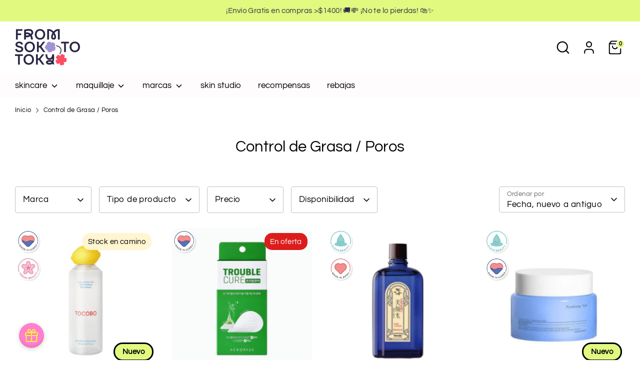

--- FILE ---
content_type: text/html; charset=utf-8
request_url: https://fromsokototokyo.com/collections/poros
body_size: 61701
content:
<!doctype html>
<html class="no-js supports-no-cookies" lang="es">
<head> 
<!-- Google tag (gtag.js) -->
<script async src="https://www.googletagmanager.com/gtag/js?id=UA-87803247-1"></script>
<script>
  window.dataLayer = window.dataLayer || [];
  function gtag(){dataLayer.push(arguments);}
  gtag('js', new Date());

  gtag('config', 'UA-87803247-1');
</script>
  
    <script src='//fromsokototokyo.com/cdn/shop/t/115/assets/sealapps_email_config.js?v=136218383419054340931676415867' defer='defer' ></script> 
    <script src='//fromsokototokyo.com/cdn/shop/t/115/assets/product_restore_email.js?v=105064398780991984311681245839' defer='defer' ></script> 
    <script id='em_product_variants' type='application/json'>
        null
    </script>
    <script id='em_product_selected_or_first_available_variant' type='application/json'>
        null
    </script>
  <!-- Boost 4.0.0 -->
  <meta charset="utf-8" />
<meta name="viewport" content="width=device-width,initial-scale=1.0" />
<meta http-equiv="X-UA-Compatible" content="IE=edge">

<link rel="preconnect" href="https://cdn.shopify.com" crossorigin>
<link rel="preconnect" href="https://fonts.shopify.com" crossorigin>
<link rel="preconnect" href="https://monorail-edge.shopifysvc.com"><link rel="preload" as="font" href="//fromsokototokyo.com/cdn/fonts/questrial/questrial_n4.66abac5d8209a647b4bf8089b0451928ef144c07.woff2" type="font/woff2" crossorigin><link rel="preload" as="font" href="//fromsokototokyo.com/cdn/fonts/questrial/questrial_n4.66abac5d8209a647b4bf8089b0451928ef144c07.woff2" type="font/woff2" crossorigin><link rel="preload" as="font" href="//fromsokototokyo.com/cdn/fonts/questrial/questrial_n4.66abac5d8209a647b4bf8089b0451928ef144c07.woff2" type="font/woff2" crossorigin><link rel="preload" as="font" href="//fromsokototokyo.com/cdn/fonts/questrial/questrial_n4.66abac5d8209a647b4bf8089b0451928ef144c07.woff2" type="font/woff2" crossorigin><link rel="preload" href="//fromsokototokyo.com/cdn/shop/t/115/assets/vendor.min.js?v=67207134794593361361675446253" as="script">
<link rel="preload" href="//fromsokototokyo.com/cdn/shop/t/115/assets/theme.js?v=93016855314344351191675446253" as="script"><link rel="canonical" href="https://fromsokototokyo.com/collections/poros" /><link rel="icon" href="//fromsokototokyo.com/cdn/shop/files/fromsokototokyo_3b16ab57-2627-42e4-81dd-f72be1b779e9.png?crop=center&height=48&v=1703119618&width=48" type="image/png">

  
  <title>
    Control de Grasa / Poros
    
    
    
      &ndash; From SoKo to Tokyo
    
  </title>

  <meta property="og:site_name" content="From SoKo to Tokyo">
<meta property="og:url" content="https://fromsokototokyo.com/collections/poros">
<meta property="og:title" content="Control de Grasa / Poros">
<meta property="og:type" content="product.group">
<meta property="og:description" content="Tenemos amplia variedad de productos de belleza traídos desde Corea y Japón para todo tipo de piel.  K-Beauty &amp; J-Beauty . Accede a nuestras promociones."><meta property="og:image" content="http://fromsokototokyo.com/cdn/shop/files/Diseno_sin_titulo_1200x1200.png?v=1628198609">
  <meta property="og:image:secure_url" content="https://fromsokototokyo.com/cdn/shop/files/Diseno_sin_titulo_1200x1200.png?v=1628198609">
  <meta property="og:image:width" content="1200">
  <meta property="og:image:height" content="628"><meta name="twitter:card" content="summary_large_image">
<meta name="twitter:title" content="Control de Grasa / Poros">
<meta name="twitter:description" content="Tenemos amplia variedad de productos de belleza traídos desde Corea y Japón para todo tipo de piel.  K-Beauty &amp; J-Beauty . Accede a nuestras promociones.">

<style>
    @font-face {
  font-family: Questrial;
  font-weight: 400;
  font-style: normal;
  font-display: fallback;
  src: url("//fromsokototokyo.com/cdn/fonts/questrial/questrial_n4.66abac5d8209a647b4bf8089b0451928ef144c07.woff2") format("woff2"),
       url("//fromsokototokyo.com/cdn/fonts/questrial/questrial_n4.e86c53e77682db9bf4b0ee2dd71f214dc16adda4.woff") format("woff");
}

    @font-face {
  font-family: Questrial;
  font-weight: 400;
  font-style: normal;
  font-display: fallback;
  src: url("//fromsokototokyo.com/cdn/fonts/questrial/questrial_n4.66abac5d8209a647b4bf8089b0451928ef144c07.woff2") format("woff2"),
       url("//fromsokototokyo.com/cdn/fonts/questrial/questrial_n4.e86c53e77682db9bf4b0ee2dd71f214dc16adda4.woff") format("woff");
}

    @font-face {
  font-family: Questrial;
  font-weight: 400;
  font-style: normal;
  font-display: fallback;
  src: url("//fromsokototokyo.com/cdn/fonts/questrial/questrial_n4.66abac5d8209a647b4bf8089b0451928ef144c07.woff2") format("woff2"),
       url("//fromsokototokyo.com/cdn/fonts/questrial/questrial_n4.e86c53e77682db9bf4b0ee2dd71f214dc16adda4.woff") format("woff");
}

    
    
    
    @font-face {
  font-family: Questrial;
  font-weight: 400;
  font-style: normal;
  font-display: fallback;
  src: url("//fromsokototokyo.com/cdn/fonts/questrial/questrial_n4.66abac5d8209a647b4bf8089b0451928ef144c07.woff2") format("woff2"),
       url("//fromsokototokyo.com/cdn/fonts/questrial/questrial_n4.e86c53e77682db9bf4b0ee2dd71f214dc16adda4.woff") format("woff");
}

  </style>

  <link href="//fromsokototokyo.com/cdn/shop/t/115/assets/styles.css?v=184234931493448152001714157501" rel="stylesheet" type="text/css" media="all" />
<link rel="stylesheet" href="//fromsokototokyo.com/cdn/shop/t/115/assets/swatches.css?v=13718884494170309611759332510" media="print" onload="this.media='all'">
    <noscript><link rel="stylesheet" href="//fromsokototokyo.com/cdn/shop/t/115/assets/swatches.css?v=13718884494170309611759332510"></noscript><script>
    document.documentElement.className = document.documentElement.className.replace('no-js', 'js');
    window.theme = window.theme || {};
    window.slate = window.slate || {};
    theme.moneyFormatWithCodeForProductsPreference = "$ {{amount}}";
    theme.moneyFormatWithCodeForCartPreference = "$ {{amount}}";
    theme.moneyFormat = "$ {{amount}}";
    theme.strings = {
      addToCart: "Agregar al carrito",
      unavailable: "No disponible",
      addressError: "No se puede encontrar esa dirección",
      addressNoResults: "No results for that address",
      addressQueryLimit: "Se ha excedido el límite de uso de la API de Google . Considere la posibilidad de actualizar a un \u003ca href=\"https:\/\/developers.google.com\/maps\/premium\/usage-limits\"\u003ePlan Premium\u003c\/a\u003e.",
      authError: "Hubo un problema de autenticación con su cuenta de Google Maps.",
      addingToCart: "Añadiendo",
      addedToCart: "Añadido",
      productPreorder: "comprar en preventa",
      addedToCartPopupTitle: "Añadido:",
      addedToCartPopupItems: "Cantidad",
      addedToCartPopupSubtotal: "Subtotal",
      addedToCartPopupGoToCart: "comprar",
      cartTermsNotChecked: "Debes aceptar los términos y condiciones antes de continuar",
      searchLoading: "Cargando",
      searchMoreResults: "Ver los resultados",
      searchNoResults: "No hay resultados",
      priceFrom: "De",
      quantityTooHigh: "Solo puedes tener [[ quantity ]] en tu carrito",
      onSale: "En oferta",
      soldOut: "Stock en camino",
      in_stock: "En stock",
      low_stock: "Stock limitado",
      only_x_left: "[[ quantity ]] en stock",
      single_unit_available: "1 unidad disponible",
      x_units_available: "[[ quantity ]] unidades disponibles",
      unitPriceSeparator: " \/ ",
      close: "Cerrar",
      cart_shipping_calculator_hide_calculator: "Ocultar calculadora de envío",
      cart_shipping_calculator_title: "Gastos de envío",
      cart_general_hide_note: "Ocultar instrucciones para fromsokototokyo",
      cart_general_show_note: "Añadir instrucciones para fromsokototokyo",
      previous: "Anterior",
      next: "Siguiente"
    };
    theme.routes = {
      account_login_url: '/account/login',
      account_register_url: '/account/register',
      account_addresses_url: '/account/addresses',
      search_url: '/search',
      cart_url: '/cart',
      cart_add_url: '/cart/add',
      cart_change_url: '/cart/change',
      product_recommendations_url: '/recommendations/products'
    };
    theme.settings = {
      dynamicQtyOpts: false,
      saleLabelEnabled: true,
      soldLabelEnabled: true
    };
  </script><script>window.performance && window.performance.mark && window.performance.mark('shopify.content_for_header.start');</script><meta name="google-site-verification" content="XAofta8lxBzdd64ZxOruiXELLWws2Cz1bbhOPgaYfKQ">
<meta name="google-site-verification" content="qNwuHmv8SsP9G4BiwhLIm-ynl1duCFKhswF6D62ZQEc">
<meta name="facebook-domain-verification" content="00io4k7dyn54qdja9vwxllkkl8ytni">
<meta name="facebook-domain-verification" content="qoloq02zmegxsf1h3vmf730wd7qptn">
<meta id="shopify-digital-wallet" name="shopify-digital-wallet" content="/16735147/digital_wallets/dialog">
<meta name="shopify-checkout-api-token" content="2577051dd3da2e613e37d16b776ea42b">
<meta id="in-context-paypal-metadata" data-shop-id="16735147" data-venmo-supported="false" data-environment="production" data-locale="es_ES" data-paypal-v4="true" data-currency="MXN">
<link rel="alternate" type="application/atom+xml" title="Feed" href="/collections/poros.atom" />
<link rel="alternate" type="application/json+oembed" href="https://fromsokototokyo.com/collections/poros.oembed">
<script async="async" src="/checkouts/internal/preloads.js?locale=es-MX"></script>
<link rel="preconnect" href="https://shop.app" crossorigin="anonymous">
<script async="async" src="https://shop.app/checkouts/internal/preloads.js?locale=es-MX&shop_id=16735147" crossorigin="anonymous"></script>
<script id="apple-pay-shop-capabilities" type="application/json">{"shopId":16735147,"countryCode":"MX","currencyCode":"MXN","merchantCapabilities":["supports3DS"],"merchantId":"gid:\/\/shopify\/Shop\/16735147","merchantName":"From SoKo to Tokyo","requiredBillingContactFields":["postalAddress","email","phone"],"requiredShippingContactFields":["postalAddress","email","phone"],"shippingType":"shipping","supportedNetworks":["visa","masterCard"],"total":{"type":"pending","label":"From SoKo to Tokyo","amount":"1.00"},"shopifyPaymentsEnabled":true,"supportsSubscriptions":true}</script>
<script id="shopify-features" type="application/json">{"accessToken":"2577051dd3da2e613e37d16b776ea42b","betas":["rich-media-storefront-analytics"],"domain":"fromsokototokyo.com","predictiveSearch":true,"shopId":16735147,"locale":"es"}</script>
<script>var Shopify = Shopify || {};
Shopify.shop = "from-soko-to-tokyo.myshopify.com";
Shopify.locale = "es";
Shopify.currency = {"active":"MXN","rate":"1.0"};
Shopify.country = "MX";
Shopify.theme = {"name":"soko v4","id":142777942300,"schema_name":"SokoV4","schema_version":"4.0.0","theme_store_id":863,"role":"main"};
Shopify.theme.handle = "null";
Shopify.theme.style = {"id":null,"handle":null};
Shopify.cdnHost = "fromsokototokyo.com/cdn";
Shopify.routes = Shopify.routes || {};
Shopify.routes.root = "/";</script>
<script type="module">!function(o){(o.Shopify=o.Shopify||{}).modules=!0}(window);</script>
<script>!function(o){function n(){var o=[];function n(){o.push(Array.prototype.slice.apply(arguments))}return n.q=o,n}var t=o.Shopify=o.Shopify||{};t.loadFeatures=n(),t.autoloadFeatures=n()}(window);</script>
<script>
  window.ShopifyPay = window.ShopifyPay || {};
  window.ShopifyPay.apiHost = "shop.app\/pay";
  window.ShopifyPay.redirectState = null;
</script>
<script id="shop-js-analytics" type="application/json">{"pageType":"collection"}</script>
<script defer="defer" async type="module" src="//fromsokototokyo.com/cdn/shopifycloud/shop-js/modules/v2/client.init-shop-cart-sync_Dv_Iw91q.es.esm.js"></script>
<script defer="defer" async type="module" src="//fromsokototokyo.com/cdn/shopifycloud/shop-js/modules/v2/chunk.common_C-BXt62u.esm.js"></script>
<script type="module">
  await import("//fromsokototokyo.com/cdn/shopifycloud/shop-js/modules/v2/client.init-shop-cart-sync_Dv_Iw91q.es.esm.js");
await import("//fromsokototokyo.com/cdn/shopifycloud/shop-js/modules/v2/chunk.common_C-BXt62u.esm.js");

  window.Shopify.SignInWithShop?.initShopCartSync?.({"fedCMEnabled":true,"windoidEnabled":true});

</script>
<script>
  window.Shopify = window.Shopify || {};
  if (!window.Shopify.featureAssets) window.Shopify.featureAssets = {};
  window.Shopify.featureAssets['shop-js'] = {"shop-cart-sync":["modules/v2/client.shop-cart-sync_DwEsT5gy.es.esm.js","modules/v2/chunk.common_C-BXt62u.esm.js"],"init-windoid":["modules/v2/client.init-windoid_Bj2S6qUy.es.esm.js","modules/v2/chunk.common_C-BXt62u.esm.js"],"shop-cash-offers":["modules/v2/client.shop-cash-offers_DhWhOuwq.es.esm.js","modules/v2/chunk.common_C-BXt62u.esm.js","modules/v2/chunk.modal_Bcno3bRd.esm.js"],"init-fed-cm":["modules/v2/client.init-fed-cm_CbkGgzWz.es.esm.js","modules/v2/chunk.common_C-BXt62u.esm.js"],"shop-toast-manager":["modules/v2/client.shop-toast-manager_D3hIBVoI.es.esm.js","modules/v2/chunk.common_C-BXt62u.esm.js"],"shop-button":["modules/v2/client.shop-button_DotZqTGb.es.esm.js","modules/v2/chunk.common_C-BXt62u.esm.js"],"avatar":["modules/v2/client.avatar_BTnouDA3.es.esm.js"],"init-shop-email-lookup-coordinator":["modules/v2/client.init-shop-email-lookup-coordinator_CQDAD8aE.es.esm.js","modules/v2/chunk.common_C-BXt62u.esm.js"],"init-shop-cart-sync":["modules/v2/client.init-shop-cart-sync_Dv_Iw91q.es.esm.js","modules/v2/chunk.common_C-BXt62u.esm.js"],"shop-login-button":["modules/v2/client.shop-login-button_BWMFVwNA.es.esm.js","modules/v2/chunk.common_C-BXt62u.esm.js","modules/v2/chunk.modal_Bcno3bRd.esm.js"],"pay-button":["modules/v2/client.pay-button_D3aWIBlz.es.esm.js","modules/v2/chunk.common_C-BXt62u.esm.js"],"init-shop-for-new-customer-accounts":["modules/v2/client.init-shop-for-new-customer-accounts_HtzTfcpv.es.esm.js","modules/v2/client.shop-login-button_BWMFVwNA.es.esm.js","modules/v2/chunk.common_C-BXt62u.esm.js","modules/v2/chunk.modal_Bcno3bRd.esm.js"],"init-customer-accounts-sign-up":["modules/v2/client.init-customer-accounts-sign-up_BmnTn9Tl.es.esm.js","modules/v2/client.shop-login-button_BWMFVwNA.es.esm.js","modules/v2/chunk.common_C-BXt62u.esm.js","modules/v2/chunk.modal_Bcno3bRd.esm.js"],"shop-follow-button":["modules/v2/client.shop-follow-button_DkWQK8b5.es.esm.js","modules/v2/chunk.common_C-BXt62u.esm.js","modules/v2/chunk.modal_Bcno3bRd.esm.js"],"checkout-modal":["modules/v2/client.checkout-modal_-xWn4p9a.es.esm.js","modules/v2/chunk.common_C-BXt62u.esm.js","modules/v2/chunk.modal_Bcno3bRd.esm.js"],"init-customer-accounts":["modules/v2/client.init-customer-accounts_BSaNmHeQ.es.esm.js","modules/v2/client.shop-login-button_BWMFVwNA.es.esm.js","modules/v2/chunk.common_C-BXt62u.esm.js","modules/v2/chunk.modal_Bcno3bRd.esm.js"],"lead-capture":["modules/v2/client.lead-capture_C_nzpaGi.es.esm.js","modules/v2/chunk.common_C-BXt62u.esm.js","modules/v2/chunk.modal_Bcno3bRd.esm.js"],"shop-login":["modules/v2/client.shop-login_CPKRozpn.es.esm.js","modules/v2/chunk.common_C-BXt62u.esm.js","modules/v2/chunk.modal_Bcno3bRd.esm.js"],"payment-terms":["modules/v2/client.payment-terms_DjIIn5KN.es.esm.js","modules/v2/chunk.common_C-BXt62u.esm.js","modules/v2/chunk.modal_Bcno3bRd.esm.js"]};
</script>
<script>(function() {
  var isLoaded = false;
  function asyncLoad() {
    if (isLoaded) return;
    isLoaded = true;
    var urls = ["https:\/\/admin.revenuehunt.com\/embed.js?shop=from-soko-to-tokyo.myshopify.com"];
    for (var i = 0; i < urls.length; i++) {
      var s = document.createElement('script');
      s.type = 'text/javascript';
      s.async = true;
      s.src = urls[i];
      var x = document.getElementsByTagName('script')[0];
      x.parentNode.insertBefore(s, x);
    }
  };
  if(window.attachEvent) {
    window.attachEvent('onload', asyncLoad);
  } else {
    window.addEventListener('load', asyncLoad, false);
  }
})();</script>
<script id="__st">var __st={"a":16735147,"offset":-21600,"reqid":"6aa4bd5e-db25-46a4-a917-ae9e82863c57-1762726774","pageurl":"fromsokototokyo.com\/collections\/poros","u":"fb6e3e9eab94","p":"collection","rtyp":"collection","rid":158561665099};</script>
<script>window.ShopifyPaypalV4VisibilityTracking = true;</script>
<script id="captcha-bootstrap">!function(){'use strict';const t='contact',e='account',n='new_comment',o=[[t,t],['blogs',n],['comments',n],[t,'customer']],c=[[e,'customer_login'],[e,'guest_login'],[e,'recover_customer_password'],[e,'create_customer']],r=t=>t.map((([t,e])=>`form[action*='/${t}']:not([data-nocaptcha='true']) input[name='form_type'][value='${e}']`)).join(','),a=t=>()=>t?[...document.querySelectorAll(t)].map((t=>t.form)):[];function s(){const t=[...o],e=r(t);return a(e)}const i='password',u='form_key',d=['recaptcha-v3-token','g-recaptcha-response','h-captcha-response',i],f=()=>{try{return window.sessionStorage}catch{return}},m='__shopify_v',_=t=>t.elements[u];function p(t,e,n=!1){try{const o=window.sessionStorage,c=JSON.parse(o.getItem(e)),{data:r}=function(t){const{data:e,action:n}=t;return t[m]||n?{data:e,action:n}:{data:t,action:n}}(c);for(const[e,n]of Object.entries(r))t.elements[e]&&(t.elements[e].value=n);n&&o.removeItem(e)}catch(o){console.error('form repopulation failed',{error:o})}}const l='form_type',E='cptcha';function T(t){t.dataset[E]=!0}const w=window,h=w.document,L='Shopify',v='ce_forms',y='captcha';let A=!1;((t,e)=>{const n=(g='f06e6c50-85a8-45c8-87d0-21a2b65856fe',I='https://cdn.shopify.com/shopifycloud/storefront-forms-hcaptcha/ce_storefront_forms_captcha_hcaptcha.v1.5.2.iife.js',D={infoText:'Protegido por hCaptcha',privacyText:'Privacidad',termsText:'Términos'},(t,e,n)=>{const o=w[L][v],c=o.bindForm;if(c)return c(t,g,e,D).then(n);var r;o.q.push([[t,g,e,D],n]),r=I,A||(h.body.append(Object.assign(h.createElement('script'),{id:'captcha-provider',async:!0,src:r})),A=!0)});var g,I,D;w[L]=w[L]||{},w[L][v]=w[L][v]||{},w[L][v].q=[],w[L][y]=w[L][y]||{},w[L][y].protect=function(t,e){n(t,void 0,e),T(t)},Object.freeze(w[L][y]),function(t,e,n,w,h,L){const[v,y,A,g]=function(t,e,n){const i=e?o:[],u=t?c:[],d=[...i,...u],f=r(d),m=r(i),_=r(d.filter((([t,e])=>n.includes(e))));return[a(f),a(m),a(_),s()]}(w,h,L),I=t=>{const e=t.target;return e instanceof HTMLFormElement?e:e&&e.form},D=t=>v().includes(t);t.addEventListener('submit',(t=>{const e=I(t);if(!e)return;const n=D(e)&&!e.dataset.hcaptchaBound&&!e.dataset.recaptchaBound,o=_(e),c=g().includes(e)&&(!o||!o.value);(n||c)&&t.preventDefault(),c&&!n&&(function(t){try{if(!f())return;!function(t){const e=f();if(!e)return;const n=_(t);if(!n)return;const o=n.value;o&&e.removeItem(o)}(t);const e=Array.from(Array(32),(()=>Math.random().toString(36)[2])).join('');!function(t,e){_(t)||t.append(Object.assign(document.createElement('input'),{type:'hidden',name:u})),t.elements[u].value=e}(t,e),function(t,e){const n=f();if(!n)return;const o=[...t.querySelectorAll(`input[type='${i}']`)].map((({name:t})=>t)),c=[...d,...o],r={};for(const[a,s]of new FormData(t).entries())c.includes(a)||(r[a]=s);n.setItem(e,JSON.stringify({[m]:1,action:t.action,data:r}))}(t,e)}catch(e){console.error('failed to persist form',e)}}(e),e.submit())}));const S=(t,e)=>{t&&!t.dataset[E]&&(n(t,e.some((e=>e===t))),T(t))};for(const o of['focusin','change'])t.addEventListener(o,(t=>{const e=I(t);D(e)&&S(e,y())}));const B=e.get('form_key'),M=e.get(l),P=B&&M;t.addEventListener('DOMContentLoaded',(()=>{const t=y();if(P)for(const e of t)e.elements[l].value===M&&p(e,B);[...new Set([...A(),...v().filter((t=>'true'===t.dataset.shopifyCaptcha))])].forEach((e=>S(e,t)))}))}(h,new URLSearchParams(w.location.search),n,t,e,['guest_login'])})(!0,!0)}();</script>
<script integrity="sha256-52AcMU7V7pcBOXWImdc/TAGTFKeNjmkeM1Pvks/DTgc=" data-source-attribution="shopify.loadfeatures" defer="defer" src="//fromsokototokyo.com/cdn/shopifycloud/storefront/assets/storefront/load_feature-81c60534.js" crossorigin="anonymous"></script>
<script crossorigin="anonymous" defer="defer" src="//fromsokototokyo.com/cdn/shopifycloud/storefront/assets/shopify_pay/storefront-65b4c6d7.js?v=20250812"></script>
<script data-source-attribution="shopify.dynamic_checkout.dynamic.init">var Shopify=Shopify||{};Shopify.PaymentButton=Shopify.PaymentButton||{isStorefrontPortableWallets:!0,init:function(){window.Shopify.PaymentButton.init=function(){};var t=document.createElement("script");t.src="https://fromsokototokyo.com/cdn/shopifycloud/portable-wallets/latest/portable-wallets.es.js",t.type="module",document.head.appendChild(t)}};
</script>
<script data-source-attribution="shopify.dynamic_checkout.buyer_consent">
  function portableWalletsHideBuyerConsent(e){var t=document.getElementById("shopify-buyer-consent"),n=document.getElementById("shopify-subscription-policy-button");t&&n&&(t.classList.add("hidden"),t.setAttribute("aria-hidden","true"),n.removeEventListener("click",e))}function portableWalletsShowBuyerConsent(e){var t=document.getElementById("shopify-buyer-consent"),n=document.getElementById("shopify-subscription-policy-button");t&&n&&(t.classList.remove("hidden"),t.removeAttribute("aria-hidden"),n.addEventListener("click",e))}window.Shopify?.PaymentButton&&(window.Shopify.PaymentButton.hideBuyerConsent=portableWalletsHideBuyerConsent,window.Shopify.PaymentButton.showBuyerConsent=portableWalletsShowBuyerConsent);
</script>
<script>
  function portableWalletsCleanup(e){e&&e.src&&console.error("Failed to load portable wallets script "+e.src);var t=document.querySelectorAll("shopify-accelerated-checkout .shopify-payment-button__skeleton, shopify-accelerated-checkout-cart .wallet-cart-button__skeleton"),e=document.getElementById("shopify-buyer-consent");for(let e=0;e<t.length;e++)t[e].remove();e&&e.remove()}function portableWalletsNotLoadedAsModule(e){e instanceof ErrorEvent&&"string"==typeof e.message&&e.message.includes("import.meta")&&"string"==typeof e.filename&&e.filename.includes("portable-wallets")&&(window.removeEventListener("error",portableWalletsNotLoadedAsModule),window.Shopify.PaymentButton.failedToLoad=e,"loading"===document.readyState?document.addEventListener("DOMContentLoaded",window.Shopify.PaymentButton.init):window.Shopify.PaymentButton.init())}window.addEventListener("error",portableWalletsNotLoadedAsModule);
</script>

<script type="module" src="https://fromsokototokyo.com/cdn/shopifycloud/portable-wallets/latest/portable-wallets.es.js" onError="portableWalletsCleanup(this)" crossorigin="anonymous"></script>
<script nomodule>
  document.addEventListener("DOMContentLoaded", portableWalletsCleanup);
</script>

<link id="shopify-accelerated-checkout-styles" rel="stylesheet" media="screen" href="https://fromsokototokyo.com/cdn/shopifycloud/portable-wallets/latest/accelerated-checkout-backwards-compat.css" crossorigin="anonymous">
<style id="shopify-accelerated-checkout-cart">
        #shopify-buyer-consent {
  margin-top: 1em;
  display: inline-block;
  width: 100%;
}

#shopify-buyer-consent.hidden {
  display: none;
}

#shopify-subscription-policy-button {
  background: none;
  border: none;
  padding: 0;
  text-decoration: underline;
  font-size: inherit;
  cursor: pointer;
}

#shopify-subscription-policy-button::before {
  box-shadow: none;
}

      </style>

<script>window.performance && window.performance.mark && window.performance.mark('shopify.content_for_header.end');</script>

  <!-- Google tag (gtag.js) -->
<script async src="https://www.googletagmanager.com/gtag/js?id=AW-770124815"></script>
<script>
  window.dataLayer = window.dataLayer || [];
  function gtag(){dataLayer.push(arguments);}
  gtag('js', new Date());

  gtag('config', 'AW-770124815');
</script>
<script>window.performance && window.performance.mark && window.performance.mark('shopify.content_for_header.start');</script><meta name="google-site-verification" content="XAofta8lxBzdd64ZxOruiXELLWws2Cz1bbhOPgaYfKQ">
<meta name="google-site-verification" content="qNwuHmv8SsP9G4BiwhLIm-ynl1duCFKhswF6D62ZQEc">
<meta name="facebook-domain-verification" content="00io4k7dyn54qdja9vwxllkkl8ytni">
<meta name="facebook-domain-verification" content="qoloq02zmegxsf1h3vmf730wd7qptn">
<meta id="shopify-digital-wallet" name="shopify-digital-wallet" content="/16735147/digital_wallets/dialog">
<meta name="shopify-checkout-api-token" content="2577051dd3da2e613e37d16b776ea42b">
<meta id="in-context-paypal-metadata" data-shop-id="16735147" data-venmo-supported="false" data-environment="production" data-locale="es_ES" data-paypal-v4="true" data-currency="MXN">
<link rel="alternate" type="application/atom+xml" title="Feed" href="/collections/poros.atom" />
<link rel="alternate" type="application/json+oembed" href="https://fromsokototokyo.com/collections/poros.oembed">
<script async="async" src="/checkouts/internal/preloads.js?locale=es-MX"></script>
<link rel="preconnect" href="https://shop.app" crossorigin="anonymous">
<script async="async" src="https://shop.app/checkouts/internal/preloads.js?locale=es-MX&shop_id=16735147" crossorigin="anonymous"></script>
<script id="apple-pay-shop-capabilities" type="application/json">{"shopId":16735147,"countryCode":"MX","currencyCode":"MXN","merchantCapabilities":["supports3DS"],"merchantId":"gid:\/\/shopify\/Shop\/16735147","merchantName":"From SoKo to Tokyo","requiredBillingContactFields":["postalAddress","email","phone"],"requiredShippingContactFields":["postalAddress","email","phone"],"shippingType":"shipping","supportedNetworks":["visa","masterCard"],"total":{"type":"pending","label":"From SoKo to Tokyo","amount":"1.00"},"shopifyPaymentsEnabled":true,"supportsSubscriptions":true}</script>
<script id="shopify-features" type="application/json">{"accessToken":"2577051dd3da2e613e37d16b776ea42b","betas":["rich-media-storefront-analytics"],"domain":"fromsokototokyo.com","predictiveSearch":true,"shopId":16735147,"locale":"es"}</script>
<script>var Shopify = Shopify || {};
Shopify.shop = "from-soko-to-tokyo.myshopify.com";
Shopify.locale = "es";
Shopify.currency = {"active":"MXN","rate":"1.0"};
Shopify.country = "MX";
Shopify.theme = {"name":"soko v4","id":142777942300,"schema_name":"SokoV4","schema_version":"4.0.0","theme_store_id":863,"role":"main"};
Shopify.theme.handle = "null";
Shopify.theme.style = {"id":null,"handle":null};
Shopify.cdnHost = "fromsokototokyo.com/cdn";
Shopify.routes = Shopify.routes || {};
Shopify.routes.root = "/";</script>
<script type="module">!function(o){(o.Shopify=o.Shopify||{}).modules=!0}(window);</script>
<script>!function(o){function n(){var o=[];function n(){o.push(Array.prototype.slice.apply(arguments))}return n.q=o,n}var t=o.Shopify=o.Shopify||{};t.loadFeatures=n(),t.autoloadFeatures=n()}(window);</script>
<script>
  window.ShopifyPay = window.ShopifyPay || {};
  window.ShopifyPay.apiHost = "shop.app\/pay";
  window.ShopifyPay.redirectState = null;
</script>
<script id="shop-js-analytics" type="application/json">{"pageType":"collection"}</script>
<script defer="defer" async type="module" src="//fromsokototokyo.com/cdn/shopifycloud/shop-js/modules/v2/client.init-shop-cart-sync_Dv_Iw91q.es.esm.js"></script>
<script defer="defer" async type="module" src="//fromsokototokyo.com/cdn/shopifycloud/shop-js/modules/v2/chunk.common_C-BXt62u.esm.js"></script>
<script type="module">
  await import("//fromsokototokyo.com/cdn/shopifycloud/shop-js/modules/v2/client.init-shop-cart-sync_Dv_Iw91q.es.esm.js");
await import("//fromsokototokyo.com/cdn/shopifycloud/shop-js/modules/v2/chunk.common_C-BXt62u.esm.js");

  window.Shopify.SignInWithShop?.initShopCartSync?.({"fedCMEnabled":true,"windoidEnabled":true});

</script>
<script>
  window.Shopify = window.Shopify || {};
  if (!window.Shopify.featureAssets) window.Shopify.featureAssets = {};
  window.Shopify.featureAssets['shop-js'] = {"shop-cart-sync":["modules/v2/client.shop-cart-sync_DwEsT5gy.es.esm.js","modules/v2/chunk.common_C-BXt62u.esm.js"],"init-windoid":["modules/v2/client.init-windoid_Bj2S6qUy.es.esm.js","modules/v2/chunk.common_C-BXt62u.esm.js"],"shop-cash-offers":["modules/v2/client.shop-cash-offers_DhWhOuwq.es.esm.js","modules/v2/chunk.common_C-BXt62u.esm.js","modules/v2/chunk.modal_Bcno3bRd.esm.js"],"init-fed-cm":["modules/v2/client.init-fed-cm_CbkGgzWz.es.esm.js","modules/v2/chunk.common_C-BXt62u.esm.js"],"shop-toast-manager":["modules/v2/client.shop-toast-manager_D3hIBVoI.es.esm.js","modules/v2/chunk.common_C-BXt62u.esm.js"],"shop-button":["modules/v2/client.shop-button_DotZqTGb.es.esm.js","modules/v2/chunk.common_C-BXt62u.esm.js"],"avatar":["modules/v2/client.avatar_BTnouDA3.es.esm.js"],"init-shop-email-lookup-coordinator":["modules/v2/client.init-shop-email-lookup-coordinator_CQDAD8aE.es.esm.js","modules/v2/chunk.common_C-BXt62u.esm.js"],"init-shop-cart-sync":["modules/v2/client.init-shop-cart-sync_Dv_Iw91q.es.esm.js","modules/v2/chunk.common_C-BXt62u.esm.js"],"shop-login-button":["modules/v2/client.shop-login-button_BWMFVwNA.es.esm.js","modules/v2/chunk.common_C-BXt62u.esm.js","modules/v2/chunk.modal_Bcno3bRd.esm.js"],"pay-button":["modules/v2/client.pay-button_D3aWIBlz.es.esm.js","modules/v2/chunk.common_C-BXt62u.esm.js"],"init-shop-for-new-customer-accounts":["modules/v2/client.init-shop-for-new-customer-accounts_HtzTfcpv.es.esm.js","modules/v2/client.shop-login-button_BWMFVwNA.es.esm.js","modules/v2/chunk.common_C-BXt62u.esm.js","modules/v2/chunk.modal_Bcno3bRd.esm.js"],"init-customer-accounts-sign-up":["modules/v2/client.init-customer-accounts-sign-up_BmnTn9Tl.es.esm.js","modules/v2/client.shop-login-button_BWMFVwNA.es.esm.js","modules/v2/chunk.common_C-BXt62u.esm.js","modules/v2/chunk.modal_Bcno3bRd.esm.js"],"shop-follow-button":["modules/v2/client.shop-follow-button_DkWQK8b5.es.esm.js","modules/v2/chunk.common_C-BXt62u.esm.js","modules/v2/chunk.modal_Bcno3bRd.esm.js"],"checkout-modal":["modules/v2/client.checkout-modal_-xWn4p9a.es.esm.js","modules/v2/chunk.common_C-BXt62u.esm.js","modules/v2/chunk.modal_Bcno3bRd.esm.js"],"init-customer-accounts":["modules/v2/client.init-customer-accounts_BSaNmHeQ.es.esm.js","modules/v2/client.shop-login-button_BWMFVwNA.es.esm.js","modules/v2/chunk.common_C-BXt62u.esm.js","modules/v2/chunk.modal_Bcno3bRd.esm.js"],"lead-capture":["modules/v2/client.lead-capture_C_nzpaGi.es.esm.js","modules/v2/chunk.common_C-BXt62u.esm.js","modules/v2/chunk.modal_Bcno3bRd.esm.js"],"shop-login":["modules/v2/client.shop-login_CPKRozpn.es.esm.js","modules/v2/chunk.common_C-BXt62u.esm.js","modules/v2/chunk.modal_Bcno3bRd.esm.js"],"payment-terms":["modules/v2/client.payment-terms_DjIIn5KN.es.esm.js","modules/v2/chunk.common_C-BXt62u.esm.js","modules/v2/chunk.modal_Bcno3bRd.esm.js"]};
</script>
<script>(function() {
  var isLoaded = false;
  function asyncLoad() {
    if (isLoaded) return;
    isLoaded = true;
    var urls = ["https:\/\/admin.revenuehunt.com\/embed.js?shop=from-soko-to-tokyo.myshopify.com"];
    for (var i = 0; i < urls.length; i++) {
      var s = document.createElement('script');
      s.type = 'text/javascript';
      s.async = true;
      s.src = urls[i];
      var x = document.getElementsByTagName('script')[0];
      x.parentNode.insertBefore(s, x);
    }
  };
  if(window.attachEvent) {
    window.attachEvent('onload', asyncLoad);
  } else {
    window.addEventListener('load', asyncLoad, false);
  }
})();</script>
<script id="__st">var __st={"a":16735147,"offset":-21600,"reqid":"6aa4bd5e-db25-46a4-a917-ae9e82863c57-1762726774","pageurl":"fromsokototokyo.com\/collections\/poros","u":"fb6e3e9eab94","p":"collection","rtyp":"collection","rid":158561665099};</script>
<script>window.ShopifyPaypalV4VisibilityTracking = true;</script>
<script id="captcha-bootstrap">!function(){'use strict';const t='contact',e='account',n='new_comment',o=[[t,t],['blogs',n],['comments',n],[t,'customer']],c=[[e,'customer_login'],[e,'guest_login'],[e,'recover_customer_password'],[e,'create_customer']],r=t=>t.map((([t,e])=>`form[action*='/${t}']:not([data-nocaptcha='true']) input[name='form_type'][value='${e}']`)).join(','),a=t=>()=>t?[...document.querySelectorAll(t)].map((t=>t.form)):[];function s(){const t=[...o],e=r(t);return a(e)}const i='password',u='form_key',d=['recaptcha-v3-token','g-recaptcha-response','h-captcha-response',i],f=()=>{try{return window.sessionStorage}catch{return}},m='__shopify_v',_=t=>t.elements[u];function p(t,e,n=!1){try{const o=window.sessionStorage,c=JSON.parse(o.getItem(e)),{data:r}=function(t){const{data:e,action:n}=t;return t[m]||n?{data:e,action:n}:{data:t,action:n}}(c);for(const[e,n]of Object.entries(r))t.elements[e]&&(t.elements[e].value=n);n&&o.removeItem(e)}catch(o){console.error('form repopulation failed',{error:o})}}const l='form_type',E='cptcha';function T(t){t.dataset[E]=!0}const w=window,h=w.document,L='Shopify',v='ce_forms',y='captcha';let A=!1;((t,e)=>{const n=(g='f06e6c50-85a8-45c8-87d0-21a2b65856fe',I='https://cdn.shopify.com/shopifycloud/storefront-forms-hcaptcha/ce_storefront_forms_captcha_hcaptcha.v1.5.2.iife.js',D={infoText:'Protegido por hCaptcha',privacyText:'Privacidad',termsText:'Términos'},(t,e,n)=>{const o=w[L][v],c=o.bindForm;if(c)return c(t,g,e,D).then(n);var r;o.q.push([[t,g,e,D],n]),r=I,A||(h.body.append(Object.assign(h.createElement('script'),{id:'captcha-provider',async:!0,src:r})),A=!0)});var g,I,D;w[L]=w[L]||{},w[L][v]=w[L][v]||{},w[L][v].q=[],w[L][y]=w[L][y]||{},w[L][y].protect=function(t,e){n(t,void 0,e),T(t)},Object.freeze(w[L][y]),function(t,e,n,w,h,L){const[v,y,A,g]=function(t,e,n){const i=e?o:[],u=t?c:[],d=[...i,...u],f=r(d),m=r(i),_=r(d.filter((([t,e])=>n.includes(e))));return[a(f),a(m),a(_),s()]}(w,h,L),I=t=>{const e=t.target;return e instanceof HTMLFormElement?e:e&&e.form},D=t=>v().includes(t);t.addEventListener('submit',(t=>{const e=I(t);if(!e)return;const n=D(e)&&!e.dataset.hcaptchaBound&&!e.dataset.recaptchaBound,o=_(e),c=g().includes(e)&&(!o||!o.value);(n||c)&&t.preventDefault(),c&&!n&&(function(t){try{if(!f())return;!function(t){const e=f();if(!e)return;const n=_(t);if(!n)return;const o=n.value;o&&e.removeItem(o)}(t);const e=Array.from(Array(32),(()=>Math.random().toString(36)[2])).join('');!function(t,e){_(t)||t.append(Object.assign(document.createElement('input'),{type:'hidden',name:u})),t.elements[u].value=e}(t,e),function(t,e){const n=f();if(!n)return;const o=[...t.querySelectorAll(`input[type='${i}']`)].map((({name:t})=>t)),c=[...d,...o],r={};for(const[a,s]of new FormData(t).entries())c.includes(a)||(r[a]=s);n.setItem(e,JSON.stringify({[m]:1,action:t.action,data:r}))}(t,e)}catch(e){console.error('failed to persist form',e)}}(e),e.submit())}));const S=(t,e)=>{t&&!t.dataset[E]&&(n(t,e.some((e=>e===t))),T(t))};for(const o of['focusin','change'])t.addEventListener(o,(t=>{const e=I(t);D(e)&&S(e,y())}));const B=e.get('form_key'),M=e.get(l),P=B&&M;t.addEventListener('DOMContentLoaded',(()=>{const t=y();if(P)for(const e of t)e.elements[l].value===M&&p(e,B);[...new Set([...A(),...v().filter((t=>'true'===t.dataset.shopifyCaptcha))])].forEach((e=>S(e,t)))}))}(h,new URLSearchParams(w.location.search),n,t,e,['guest_login'])})(!0,!0)}();</script>
<script integrity="sha256-52AcMU7V7pcBOXWImdc/TAGTFKeNjmkeM1Pvks/DTgc=" data-source-attribution="shopify.loadfeatures" defer="defer" src="//fromsokototokyo.com/cdn/shopifycloud/storefront/assets/storefront/load_feature-81c60534.js" crossorigin="anonymous"></script>
<script crossorigin="anonymous" defer="defer" src="//fromsokototokyo.com/cdn/shopifycloud/storefront/assets/shopify_pay/storefront-65b4c6d7.js?v=20250812"></script>
<script data-source-attribution="shopify.dynamic_checkout.dynamic.init">var Shopify=Shopify||{};Shopify.PaymentButton=Shopify.PaymentButton||{isStorefrontPortableWallets:!0,init:function(){window.Shopify.PaymentButton.init=function(){};var t=document.createElement("script");t.src="https://fromsokototokyo.com/cdn/shopifycloud/portable-wallets/latest/portable-wallets.es.js",t.type="module",document.head.appendChild(t)}};
</script>
<script data-source-attribution="shopify.dynamic_checkout.buyer_consent">
  function portableWalletsHideBuyerConsent(e){var t=document.getElementById("shopify-buyer-consent"),n=document.getElementById("shopify-subscription-policy-button");t&&n&&(t.classList.add("hidden"),t.setAttribute("aria-hidden","true"),n.removeEventListener("click",e))}function portableWalletsShowBuyerConsent(e){var t=document.getElementById("shopify-buyer-consent"),n=document.getElementById("shopify-subscription-policy-button");t&&n&&(t.classList.remove("hidden"),t.removeAttribute("aria-hidden"),n.addEventListener("click",e))}window.Shopify?.PaymentButton&&(window.Shopify.PaymentButton.hideBuyerConsent=portableWalletsHideBuyerConsent,window.Shopify.PaymentButton.showBuyerConsent=portableWalletsShowBuyerConsent);
</script>
<script>
  function portableWalletsCleanup(e){e&&e.src&&console.error("Failed to load portable wallets script "+e.src);var t=document.querySelectorAll("shopify-accelerated-checkout .shopify-payment-button__skeleton, shopify-accelerated-checkout-cart .wallet-cart-button__skeleton"),e=document.getElementById("shopify-buyer-consent");for(let e=0;e<t.length;e++)t[e].remove();e&&e.remove()}function portableWalletsNotLoadedAsModule(e){e instanceof ErrorEvent&&"string"==typeof e.message&&e.message.includes("import.meta")&&"string"==typeof e.filename&&e.filename.includes("portable-wallets")&&(window.removeEventListener("error",portableWalletsNotLoadedAsModule),window.Shopify.PaymentButton.failedToLoad=e,"loading"===document.readyState?document.addEventListener("DOMContentLoaded",window.Shopify.PaymentButton.init):window.Shopify.PaymentButton.init())}window.addEventListener("error",portableWalletsNotLoadedAsModule);
</script>

<script type="module" src="https://fromsokototokyo.com/cdn/shopifycloud/portable-wallets/latest/portable-wallets.es.js" onError="portableWalletsCleanup(this)" crossorigin="anonymous"></script>
<script nomodule>
  document.addEventListener("DOMContentLoaded", portableWalletsCleanup);
</script>

<!-- placeholder d700c8036773b4a9 --><script>window.performance && window.performance.mark && window.performance.mark('shopify.content_for_header.end');</script>
  <!-- Google Tag Manager -->
<script>(function(w,d,s,l,i){w[l]=w[l]||[];w[l].push({'gtm.start':
new Date().getTime(),event:'gtm.js'});var f=d.getElementsByTagName(s)[0],
j=d.createElement(s),dl=l!='dataLayer'?'&l='+l:'';j.async=true;j.src=
'https://www.googletagmanager.com/gtm.js?id='+i+dl;f.parentNode.insertBefore(j,f);
})(window,document,'script','dataLayer','GTM-MHCFKRD');</script>
<!-- End Google Tag Manager -->
<meta name="p:domain_verify" content="b1fb83bc252746cfb8de3f73e56e19a1"/>

<meta name="p:domain_verify" content="cacb167c67e59062bd0c633aab44424b"/>

<!-- Global site tag (gtag.js) - Google Analytics -->
<script async src="https://www.googletagmanager.com/gtag/js?id=G-18226ZBM1B"></script>
<script>
  window.dataLayer = window.dataLayer || [];
  function gtag(){dataLayer.push(arguments);}
  gtag('js', new Date());

  gtag('config', 'G-18226ZBM1B');
</script>
<meta name="msvalidate.01" content="A9E1F6FB4D8AFB316BB6AC8620609B3C" />
  <script>
!function (w, d, t) {
  w.TiktokAnalyticsObject=t;var ttq=w[t]=w[t]||[];ttq.methods=["page","track","identify","instances","debug","on","off","once","ready","alias","group","enableCookie","disableCookie"],ttq.setAndDefer=function(t,e){t[e]=function(){t.push([e].concat(Array.prototype.slice.call(arguments,0)))}};for(var i=0;i<ttq.methods.length;i++)ttq.setAndDefer(ttq,ttq.methods[i]);ttq.instance=function(t){for(var e=ttq._i[t]||[],n=0;n<ttq.methods.length;n++)ttq.setAndDefer(e,ttq.methods[n]);return e},ttq.load=function(e,n){var i="https://analytics.tiktok.com/i18n/pixel/events.js";ttq._i=ttq._i||{},ttq._i[e]=[],ttq._i[e]._u=i,ttq._t=ttq._t||{},ttq._t[e]=+new Date,ttq._o=ttq._o||{},ttq._o[e]=n||{};var o=document.createElement("script");o.type="text/javascript",o.async=!0,o.src=i+"?sdkid="+e+"&lib="+t;var a=document.getElementsByTagName("script")[0];a.parentNode.insertBefore(o,a)};

  ttq.load('CDE0BUBC77U5U64QOJV0');
  ttq.page();
}(window, document, 'ttq');
</script>

<script type="text/javascript">
    (function(c,l,a,r,i,t,y){
        c[a]=c[a]||function(){(c[a].q=c[a].q||[]).push(arguments)};
        t=l.createElement(r);t.async=1;t.src="https://www.clarity.ms/tag/"+i;
        y=l.getElementsByTagName(r)[0];y.parentNode.insertBefore(t,y);
    })(window, document, "clarity", "script", "if6ntgc5ek");
</script>
  
<!-- BEGIN app block: shopify://apps/gameball/blocks/gb-widget/4b916a35-b345-4d7d-9eb4-f51fec3f8c05 --><input type="hidden" name="" id="gameball-customerFirstName" value="">
<input type="hidden" name="" id="gameball-customerLastName" value="">
<input type="hidden" name="" id="gameball-customerID" value="">
<input type="hidden" name="" id="gameball-totalSpent" value="">
<input type="hidden" name="" id="gameball-ordersCount" value="">
<input type="hidden" name="" id="gameball-customerEmail" value="">
<input type="hidden" name="" id="gameball-shopName" value="fromsokototokyo.com">
<input type="hidden" name="" id="gameball-shopDomain" value="from-soko-to-tokyo.myshopify.com">



  
  
  <input type="hidden" name="" id="gameball-st" value="a1b0a0f79a18ce794d3bf5f051e3d82b7a53cebf998cf20b4b07672132a1ee66">
  
  
    <input type="hidden" name="" id="gameball-APIKey" value="307ef276767e419eb8ea81e63e35dbfa">
  


<input type="hidden" name="" id="gameball-TK" value="1">
<input type="hidden" name="" id="gameball-shopLocale" value="es">

<!-- END app block --><!-- BEGIN app block: shopify://apps/judge-me-reviews/blocks/judgeme_core/61ccd3b1-a9f2-4160-9fe9-4fec8413e5d8 --><!-- Start of Judge.me Core -->




<link rel="dns-prefetch" href="https://cdnwidget.judge.me">
<link rel="dns-prefetch" href="https://cdn.judge.me">
<link rel="dns-prefetch" href="https://cdn1.judge.me">
<link rel="dns-prefetch" href="https://api.judge.me">

<script data-cfasync='false' class='jdgm-settings-script'>window.jdgmSettings={"pagination":5,"disable_web_reviews":false,"badge_no_review_text":"Sin reseñas","badge_n_reviews_text":"{{ n }} reseña/reseñas","badge_star_color":"#9edd66","hide_badge_preview_if_no_reviews":true,"badge_hide_text":false,"enforce_center_preview_badge":false,"widget_title":"Reseñas de Clientes","widget_open_form_text":"Escribir una reseña","widget_close_form_text":"Cancelar reseña","widget_refresh_page_text":"Actualizar página","widget_summary_text":"Basado en {{ number_of_reviews }} reseña/reseñas","widget_no_review_text":"Comparte tu experiencia, escribe la primera reseña.","widget_name_field_text":"Nombre","widget_verified_name_field_text":"Nombre Verificado (público)","widget_name_placeholder_text":"Nombre","widget_required_field_error_text":"Este campo es obligatorio.","widget_email_field_text":"Dirección de correo electrónico","widget_verified_email_field_text":"Correo electrónico Verificado (privado, no se puede editar)","widget_email_placeholder_text":"Tu dirección de correo electrónico","widget_email_field_error_text":"Por favor ingresa un correo electrónico válido","widget_rating_field_text":"Calificación","widget_review_title_field_text":"Título de la Reseña","widget_review_title_placeholder_text":"Dele un título a tu reseña","widget_review_body_field_text":"Contenido de la reseña","widget_review_body_placeholder_text":"Escribe tus comentarios del producto aquí","widget_pictures_field_text":"Compartir Imagen/Video (Nos emociona ver tus fotitos  ^-^)","widget_submit_review_text":"Enviar Reseña","widget_submit_verified_review_text":"Enviar Reseña Verificada","widget_submit_success_msg_with_auto_publish":"¡Gracias! Por favor actualiza la página en unos momentos para ver tu reseña.","widget_submit_success_msg_no_auto_publish":"¡Gracias! Tu reseña será publicada muy pronto. ","widget_show_default_reviews_out_of_total_text":"Mostrando {{ n_reviews_shown }} de {{ n_reviews }} reseñas.","widget_show_all_link_text":"Mostrar todas","widget_show_less_link_text":"Mostrar menos","widget_author_said_text":"{{ reviewer_name }} dijo:","widget_days_text":"hace {{ n }} día/días","widget_weeks_text":"hace {{ n }} semana/semanas","widget_months_text":"hace {{ n }} mes/meses","widget_years_text":"hace {{ n }} año/años","widget_yesterday_text":"Ayer","widget_today_text":"Hoy","widget_replied_text":"\u003e\u003e {{ shop_name }} respondió:","widget_read_more_text":"Leer más","widget_rating_filter_color":"#9c93d1","widget_rating_filter_see_all_text":"Ver todas las reseñas","widget_sorting_most_recent_text":"Más Recientes","widget_sorting_highest_rating_text":"Mayor Calificación","widget_sorting_lowest_rating_text":"Menor Calificación","widget_sorting_with_pictures_text":"Solo Imágenes","widget_sorting_most_helpful_text":"Más Útiles","widget_open_question_form_text":"Hacer una pregunta","widget_reviews_subtab_text":"Reseñas","widget_questions_subtab_text":"Preguntas","widget_question_label_text":"Pregunta","widget_answer_label_text":"Respuesta","widget_question_placeholder_text":"Escribe tu pregunta aquí","widget_submit_question_text":"Enviar Pregunta","widget_question_submit_success_text":"¡Gracias por tu pregunta! Te notificaremos una vez haya sido contestada.","widget_star_color":"#9edd66","verified_badge_text":"Comprador Verificado","verified_badge_bg_color":"#d9bdd9","verified_badge_placement":"top-right-of-review","widget_review_max_height":4,"widget_hide_border":false,"widget_social_share":false,"widget_thumb":true,"widget_review_location_show":false,"widget_location_format":"country_iso_code","all_reviews_include_out_of_store_products":true,"all_reviews_out_of_store_text":"(fuera de la tienda)","all_reviews_product_name_prefix_text":"sobre","enable_review_pictures":true,"enable_question_anwser":true,"widget_theme":"align","widget_product_reviews_subtab_text":"Reseñas de Productos","widget_shop_reviews_subtab_text":"Reseñas de la Tienda","widget_write_a_store_review_text":"Escribe una reseña de la tienda","widget_other_languages_heading":"Reseñas en Otros Idiomas","widget_translate_review_text":"Traducir reseña a {{ language }}","widget_translating_review_text":"Traduciendo...","widget_show_original_translation_text":"Mostrar original ({{ language }})","widget_translate_review_failed_text":"No se pudo traducir la reseña.","widget_translate_review_retry_text":"Reintentar","widget_translate_review_try_again_later_text":"Intentar más tarde","widget_sorting_pictures_first_text":"Imágenes Primero","show_pictures_on_all_rev_page_mobile":true,"show_pictures_on_all_rev_page_desktop":true,"floating_tab_button_name":"★ Reseñas","floating_tab_title":"Deja que los clientes hablen por nosotros","floating_tab_url":"","floating_tab_url_enabled":true,"all_reviews_text_badge_text":"Los clientes nos califican {{ shop.metafields.judgeme.all_reviews_rating | round: 1 }}/5 basado en {{ shop.metafields.judgeme.all_reviews_count }} reseñas.","all_reviews_text_badge_text_branded_style":"{{ shop.metafields.judgeme.all_reviews_rating | round: 1 }} de 5 estrellas basado en {{ shop.metafields.judgeme.all_reviews_count }} reseñas","all_reviews_text_badge_url":"","featured_carousel_show_header":false,"featured_carousel_title":"Nuestra comunidad opina","featured_carousel_count_text":"Esto es lo que dicen quienes ya confiaron en nosotros","featured_carousel_add_link_to_all_reviews_page":true,"featured_carousel_url":"","featured_carousel_arrows_on_the_sides":true,"featured_carousel_height":260,"featured_carousel_width":100,"verified_count_badge_url":"","widget_histogram_use_custom_color":true,"widget_pagination_use_custom_color":true,"widget_star_use_custom_color":true,"widget_verified_badge_use_custom_color":true,"picture_reminder_submit_button":"Upload Pictures","enable_review_videos":true,"mute_video_by_default":true,"widget_sorting_videos_first_text":"Videos Primero","widget_review_pending_text":"Pendiente","remove_microdata_snippet":true,"preview_badge_no_question_text":"Sin preguntas","preview_badge_n_question_text":"{{ number_of_questions }} pregunta/preguntas","remove_judgeme_branding":true,"widget_add_search_bar":true,"widget_search_bar_placeholder":"Buscar reseñas","widget_sorting_verified_only_text":"Solo verificadas","featured_carousel_theme":"aligned","featured_carousel_more_reviews_button_text":"Leer más reseñas","featured_carousel_view_product_button_text":"Ver producto","all_reviews_page_load_more_text":"Cargar Más Reseñas","widget_public_name_text":"Mostrado públicamente como","default_reviewer_name_has_non_latin":true,"widget_reviewer_anonymous":"Anónimo","medals_widget_title":"Medallas de Reseñas Judge.me","widget_invalid_yt_video_url_error_text":"No es una URL de video de YouTube","widget_max_length_field_error_text":"Por favor, ingresa no más de {0} caracteres.","widget_verified_by_shop_text":"Verificado por la Tienda","widget_show_photo_gallery":true,"widget_load_with_code_splitting":true,"widget_ugc_title":"Hecho por nosotros, Compartido por ti","widget_ugc_subtitle":"Etiquétanos para ver tu imagen destacada en nuestra página","widget_ugc_arrows_color":"#ffffff","widget_ugc_primary_button_text":"Comprar Ahora","widget_ugc_secondary_button_text":"Cargar Más","widget_ugc_reviews_button_text":"Ver Reseñas","widget_ugc_reviews_button_link_to":"store-product-page","widget_ugc_show_post_date":false,"widget_rating_metafield_value_type":true,"widget_primary_color":"#2c2c44","widget_enable_secondary_color":true,"widget_secondary_color":"#9c93d1","widget_summary_average_rating_text":"{{ average_rating }} de 5","widget_media_grid_title":"Lo que nuestros clientes comparten","widget_media_grid_see_more_text":"Ver más","widget_round_style":true,"widget_show_product_medals":false,"widget_verified_by_judgeme_text":"Verificado por Judge.me","widget_show_store_medals":false,"widget_verified_by_judgeme_text_in_store_medals":".","widget_media_field_exceed_quantity_message":"Lo sentimos, solo podemos aceptar {{ max_media }} para una reseña.","widget_media_field_exceed_limit_message":"{{ file_name }} es demasiado grande, por favor selecciona un {{ media_type }} menor a {{ size_limit }}MB.","widget_review_submitted_text":"¡Reseña enviada!","widget_question_submitted_text":"¡Pregunta Enviada!","widget_close_form_text_question":"Cancelar","widget_write_your_answer_here_text":"Escribe tu respuesta aquí","widget_enabled_branded_link":true,"widget_show_collected_by_judgeme":false,"widget_collected_by_judgeme_text":"recopilado por Judge.me","widget_pagination_type":"load_more","widget_load_more_text":"Ver más","widget_load_more_color":"#d9bdd9","widget_full_review_text":"Reseña Completa","widget_read_more_reviews_text":"Leer Más Reseñas","widget_read_questions_text":"Leer Preguntas","widget_questions_and_answers_text":"Preguntas y Respuestas","widget_verified_by_text":"Verificado por","widget_verified_text":"Verificado","widget_number_of_reviews_text":"{{ number_of_reviews }} reseñas","widget_back_button_text":"Atrás","widget_next_button_text":"Siguiente","widget_custom_forms_filter_button":"Filtros","custom_forms_style":"vertical","how_reviews_are_collected":"¿Cómo se recopilan las reseñas?","widget_gdpr_statement":"Cómo usamos tus datos: Solo te contactaremos sobre la reseña que dejaste, y solo si es necesario. Al enviar tu reseña, aceptas los \u003ca href='https://judge.me/terms' target='_blank' rel='nofollow noopener'\u003etérminos\u003c/a\u003e, \u003ca href='https://judge.me/privacy' target='_blank' rel='nofollow noopener'\u003eprivacidad\u003c/a\u003e y \u003ca href='https://judge.me/content-policy' target='_blank' rel='nofollow noopener'\u003epolíticas de contenido\u003c/a\u003e de Judge.me.","review_snippet_widget_round_border_style":true,"review_snippet_widget_card_color":"#FFFFFF","review_snippet_widget_slider_arrows_background_color":"#FFFFFF","review_snippet_widget_slider_arrows_color":"#000000","review_snippet_widget_star_color":"#9C93D1","all_reviews_product_variant_label_text":"Variante: ","widget_show_verified_branding":false,"redirect_reviewers_invited_via_email":"review_widget","review_content_screen_title_text":"¿Cómo calificarías este producto?","review_content_introduction_text":"Nos encantaría que compartieras un poco sobre tu experiencia.","one_star_review_guidance_text":"Pobre","five_star_review_guidance_text":"Excelente","customer_information_screen_title_text":"Sobre ti","customer_information_introduction_text":"Por favor, cuéntanos más sobre ti.","custom_questions_screen_title_text":"Tu experiencia en más detalle","custom_questions_introduction_text":"Aquí hay algunas preguntas para ayudarnos a entender más sobre tu experiencia.","review_submitted_screen_title_text":"¡Gracias por tu reseña!","review_submitted_screen_thank_you_text":"La estamos procesando y aparecerá en la tienda pronto.","review_submitted_screen_email_verification_text":"Por favor, confirma tu correo electrónico haciendo clic en el enlace que acabamos de enviarte. Esto nos ayuda a mantener las reseñas auténticas.","review_submitted_request_store_review_text":"¿Te gustaría compartir tu experiencia de compra con nosotros?","review_submitted_review_other_products_text":"¿Te gustaría reseñar estos productos?","reviewer_media_screen_title_picture_text":"Compartir una foto","reviewer_media_introduction_picture_text":"Sube una foto para apoyar tu reseña.","reviewer_media_screen_title_video_text":"Compartir un video","reviewer_media_introduction_video_text":"Sube un video para apoyar tu reseña.","reviewer_media_screen_title_picture_or_video_text":"Compartir una foto o video","reviewer_media_introduction_picture_or_video_text":"Sube una foto o video para apoyar tu reseña.","reviewer_media_youtube_url_text":"Pega tu URL de Youtube aquí","advanced_settings_next_step_button_text":"Siguiente","advanced_settings_close_review_button_text":"Cerrar","write_review_flow_required_text":"Obligatorio","write_review_flow_privacy_message_text":"Respetamos tu privacidad.","write_review_flow_anonymous_text":"Reseña como anónimo","write_review_flow_visibility_text":"No será visible para otros clientes.","write_review_flow_multiple_selection_help_text":"Selecciona tantos como quieras","write_review_flow_single_selection_help_text":"Selecciona una opción","write_review_flow_required_field_error_text":"Este campo es obligatorio","write_review_flow_invalid_email_error_text":"Por favor ingresa una dirección de correo válida","write_review_flow_max_length_error_text":"Máx. {{ max_length }} caracteres.","write_review_flow_media_upload_text":"\u003cb\u003eHaz clic para subir\u003c/b\u003e o arrastrar y soltar","write_review_flow_gdpr_statement":"Solo te contactaremos sobre tu reseña si es necesario. Al enviar tu reseña, aceptas nuestros \u003ca href='https://judge.me/terms' target='_blank' rel='nofollow noopener'\u003etérminos y condiciones\u003c/a\u003e y \u003ca href='https://judge.me/privacy' target='_blank' rel='nofollow noopener'\u003epolítica de privacidad\u003c/a\u003e.","transparency_badges_collected_via_store_invite_text":"Reseña recopilada a través de una invitación al negocio","transparency_badges_from_another_provider_text":"Reseña recopilada de otro proveedor","transparency_badges_collected_from_store_visitor_text":"Reseña recopilada de un visitante del negocio","transparency_badges_written_in_google_text":"Reseña escrita en Google","transparency_badges_written_in_etsy_text":"Reseña escrita en Etsy","transparency_badges_written_in_shop_app_text":"Reseña escrita en Shop App","transparency_badges_earned_reward_text":"Reseña ganó una recompensa para una futura compra","preview_badge_collection_page_install_preference":true,"preview_badge_home_page_install_preference":true,"preview_badge_product_page_install_preference":true,"review_carousel_install_preference":true,"review_widget_best_location":true,"platform":"shopify","branding_url":"https://app.judge.me/reviews/stores/fromsokototokyo.com","branding_text":"Desarrollado por Judge.me","locale":"en","reply_name":"From SoKo to Tokyo","widget_version":"3.0","footer":true,"autopublish":false,"review_dates":true,"enable_custom_form":true,"shop_use_review_site":true,"shop_locale":"es","enable_multi_locales_translations":true,"show_review_title_input":true,"review_verification_email_status":"always","can_be_branded":true,"reply_name_text":"fromsokototokyo"};</script> <style class='jdgm-settings-style'>﻿.jdgm-xx{left:0}:root{--jdgm-primary-color: #2c2c44;--jdgm-secondary-color: #9c93d1;--jdgm-star-color: #9edd66;--jdgm-write-review-text-color: white;--jdgm-write-review-bg-color: #2c2c44;--jdgm-paginate-color: #d9bdd9;--jdgm-border-radius: 10;--jdgm-reviewer-name-color: #2c2c44}.jdgm-histogram__bar-content{background-color:#9c93d1}.jdgm-rev[data-verified-buyer=true] .jdgm-rev__icon.jdgm-rev__icon:after,.jdgm-rev__buyer-badge.jdgm-rev__buyer-badge{color:white;background-color:#d9bdd9}.jdgm-review-widget--small .jdgm-gallery.jdgm-gallery .jdgm-gallery__thumbnail-link:nth-child(8) .jdgm-gallery__thumbnail-wrapper.jdgm-gallery__thumbnail-wrapper:before{content:"Ver más"}@media only screen and (min-width: 768px){.jdgm-gallery.jdgm-gallery .jdgm-gallery__thumbnail-link:nth-child(8) .jdgm-gallery__thumbnail-wrapper.jdgm-gallery__thumbnail-wrapper:before{content:"Ver más"}}.jdgm-rev__thumb-btn{color:#2c2c44}.jdgm-rev__thumb-btn:hover{opacity:0.8}.jdgm-rev__thumb-btn:not([disabled]):hover,.jdgm-rev__thumb-btn:hover,.jdgm-rev__thumb-btn:active,.jdgm-rev__thumb-btn:visited{color:#2c2c44}.jdgm-preview-badge .jdgm-star.jdgm-star{color:#9edd66}.jdgm-prev-badge[data-average-rating='0.00']{display:none !important}.jdgm-author-all-initials{display:none !important}.jdgm-author-last-initial{display:none !important}.jdgm-rev-widg__title{visibility:hidden}.jdgm-rev-widg__summary-text{visibility:hidden}.jdgm-prev-badge__text{visibility:hidden}.jdgm-rev__prod-link-prefix:before{content:'sobre'}.jdgm-rev__variant-label:before{content:'Variante: '}.jdgm-rev__out-of-store-text:before{content:'(fuera de la tienda)'}.jdgm-all-reviews-page__wrapper .jdgm-rev__content{min-height:120px}.jdgm-verified-count-badget[data-from-snippet="true"]{display:none !important}.jdgm-all-reviews-text[data-from-snippet="true"]{display:none !important}.jdgm-medals-section[data-from-snippet="true"]{display:none !important}.jdgm-ugc-media-wrapper[data-from-snippet="true"]{display:none !important}.jdgm-review-snippet-widget .jdgm-rev-snippet-widget__cards-container .jdgm-rev-snippet-card{border-radius:8px;background:#fff}.jdgm-review-snippet-widget .jdgm-rev-snippet-widget__cards-container .jdgm-rev-snippet-card__rev-rating .jdgm-star{color:#9C93D1}.jdgm-review-snippet-widget .jdgm-rev-snippet-widget__prev-btn,.jdgm-review-snippet-widget .jdgm-rev-snippet-widget__next-btn{border-radius:50%;background:#fff}.jdgm-review-snippet-widget .jdgm-rev-snippet-widget__prev-btn>svg,.jdgm-review-snippet-widget .jdgm-rev-snippet-widget__next-btn>svg{fill:#000}.jdgm-full-rev-modal.rev-snippet-widget .jm-mfp-container .jm-mfp-content,.jdgm-full-rev-modal.rev-snippet-widget .jm-mfp-container .jdgm-full-rev__icon,.jdgm-full-rev-modal.rev-snippet-widget .jm-mfp-container .jdgm-full-rev__pic-img,.jdgm-full-rev-modal.rev-snippet-widget .jm-mfp-container .jdgm-full-rev__reply{border-radius:8px}.jdgm-full-rev-modal.rev-snippet-widget .jm-mfp-container .jdgm-full-rev[data-verified-buyer="true"] .jdgm-full-rev__icon::after{border-radius:8px}.jdgm-full-rev-modal.rev-snippet-widget .jm-mfp-container .jdgm-full-rev .jdgm-rev__buyer-badge{border-radius:calc( 8px / 2 )}.jdgm-full-rev-modal.rev-snippet-widget .jm-mfp-container .jdgm-full-rev .jdgm-full-rev__replier::before{content:'From SoKo to Tokyo'}.jdgm-full-rev-modal.rev-snippet-widget .jm-mfp-container .jdgm-full-rev .jdgm-full-rev__product-button{border-radius:calc( 8px * 6 )}
</style> <style class='jdgm-settings-style'></style> <link id="judgeme_widget_align_css" rel="stylesheet" type="text/css" media="nope!" onload="this.media='all'" href="https://cdnwidget.judge.me/widget_v3/theme/align.css">

  
  
  
  <style class='jdgm-miracle-styles'>
  @-webkit-keyframes jdgm-spin{0%{-webkit-transform:rotate(0deg);-ms-transform:rotate(0deg);transform:rotate(0deg)}100%{-webkit-transform:rotate(359deg);-ms-transform:rotate(359deg);transform:rotate(359deg)}}@keyframes jdgm-spin{0%{-webkit-transform:rotate(0deg);-ms-transform:rotate(0deg);transform:rotate(0deg)}100%{-webkit-transform:rotate(359deg);-ms-transform:rotate(359deg);transform:rotate(359deg)}}@font-face{font-family:'JudgemeStar';src:url("[data-uri]") format("woff");font-weight:normal;font-style:normal}.jdgm-star{font-family:'JudgemeStar';display:inline !important;text-decoration:none !important;padding:0 4px 0 0 !important;margin:0 !important;font-weight:bold;opacity:1;-webkit-font-smoothing:antialiased;-moz-osx-font-smoothing:grayscale}.jdgm-star:hover{opacity:1}.jdgm-star:last-of-type{padding:0 !important}.jdgm-star.jdgm--on:before{content:"\e000"}.jdgm-star.jdgm--off:before{content:"\e001"}.jdgm-star.jdgm--half:before{content:"\e002"}.jdgm-widget *{margin:0;line-height:1.4;-webkit-box-sizing:border-box;-moz-box-sizing:border-box;box-sizing:border-box;-webkit-overflow-scrolling:touch}.jdgm-hidden{display:none !important;visibility:hidden !important}.jdgm-temp-hidden{display:none}.jdgm-spinner{width:40px;height:40px;margin:auto;border-radius:50%;border-top:2px solid #eee;border-right:2px solid #eee;border-bottom:2px solid #eee;border-left:2px solid #ccc;-webkit-animation:jdgm-spin 0.8s infinite linear;animation:jdgm-spin 0.8s infinite linear}.jdgm-prev-badge{display:block !important}

</style>


  
  
   


<script data-cfasync='false' class='jdgm-script'>
!function(e){window.jdgm=window.jdgm||{},jdgm.CDN_HOST="https://cdnwidget.judge.me/",jdgm.API_HOST="https://api.judge.me/",jdgm.CDN_BASE_URL="https://cdn.shopify.com/extensions/019a5eb5-0dc5-7e74-86f0-08347215dbed/judgeme-extensions-193/assets/",
jdgm.docReady=function(d){(e.attachEvent?"complete"===e.readyState:"loading"!==e.readyState)?
setTimeout(d,0):e.addEventListener("DOMContentLoaded",d)},jdgm.loadCSS=function(d,t,o,a){
!o&&jdgm.loadCSS.requestedUrls.indexOf(d)>=0||(jdgm.loadCSS.requestedUrls.push(d),
(a=e.createElement("link")).rel="stylesheet",a.class="jdgm-stylesheet",a.media="nope!",
a.href=d,a.onload=function(){this.media="all",t&&setTimeout(t)},e.body.appendChild(a))},
jdgm.loadCSS.requestedUrls=[],jdgm.loadJS=function(e,d){var t=new XMLHttpRequest;
t.onreadystatechange=function(){4===t.readyState&&(Function(t.response)(),d&&d(t.response))},
t.open("GET",e),t.send()},jdgm.docReady((function(){(window.jdgmLoadCSS||e.querySelectorAll(
".jdgm-widget, .jdgm-all-reviews-page").length>0)&&(jdgmSettings.widget_load_with_code_splitting?
parseFloat(jdgmSettings.widget_version)>=3?jdgm.loadCSS(jdgm.CDN_HOST+"widget_v3/base.css"):
jdgm.loadCSS(jdgm.CDN_HOST+"widget/base.css"):jdgm.loadCSS(jdgm.CDN_HOST+"shopify_v2.css"),
jdgm.loadJS(jdgm.CDN_HOST+"loader.js"))}))}(document);
</script>
<noscript><link rel="stylesheet" type="text/css" media="all" href="https://cdnwidget.judge.me/shopify_v2.css"></noscript>

<!-- BEGIN app snippet: theme_fix_tags --><script>
  (function() {
    var jdgmThemeFixes = null;
    if (!jdgmThemeFixes) return;
    var thisThemeFix = jdgmThemeFixes[Shopify.theme.id];
    if (!thisThemeFix) return;

    if (thisThemeFix.html) {
      document.addEventListener("DOMContentLoaded", function() {
        var htmlDiv = document.createElement('div');
        htmlDiv.classList.add('jdgm-theme-fix-html');
        htmlDiv.innerHTML = thisThemeFix.html;
        document.body.append(htmlDiv);
      });
    };

    if (thisThemeFix.css) {
      var styleTag = document.createElement('style');
      styleTag.classList.add('jdgm-theme-fix-style');
      styleTag.innerHTML = thisThemeFix.css;
      document.head.append(styleTag);
    };

    if (thisThemeFix.js) {
      var scriptTag = document.createElement('script');
      scriptTag.classList.add('jdgm-theme-fix-script');
      scriptTag.innerHTML = thisThemeFix.js;
      document.head.append(scriptTag);
    };
  })();
</script>
<!-- END app snippet -->
<!-- End of Judge.me Core -->



<!-- END app block --><script src="https://cdn.shopify.com/extensions/019a0d33-5eba-78da-ba22-8bad7bd4ae3a/gb-app-extensions-329/assets/gb-init-shopify.js" type="text/javascript" defer="defer"></script>
<script src="https://cdn.shopify.com/extensions/019a2a0d-4768-792b-bf6d-1aa318b44e67/theme-extensions-149/assets/embed.js" type="text/javascript" defer="defer"></script>
<script src="https://cdn.shopify.com/extensions/019a5eb5-0dc5-7e74-86f0-08347215dbed/judgeme-extensions-193/assets/loader.js" type="text/javascript" defer="defer"></script>
<link href="https://monorail-edge.shopifysvc.com" rel="dns-prefetch">
<script>(function(){if ("sendBeacon" in navigator && "performance" in window) {try {var session_token_from_headers = performance.getEntriesByType('navigation')[0].serverTiming.find(x => x.name == '_s').description;} catch {var session_token_from_headers = undefined;}var session_cookie_matches = document.cookie.match(/_shopify_s=([^;]*)/);var session_token_from_cookie = session_cookie_matches && session_cookie_matches.length === 2 ? session_cookie_matches[1] : "";var session_token = session_token_from_headers || session_token_from_cookie || "";function handle_abandonment_event(e) {var entries = performance.getEntries().filter(function(entry) {return /monorail-edge.shopifysvc.com/.test(entry.name);});if (!window.abandonment_tracked && entries.length === 0) {window.abandonment_tracked = true;var currentMs = Date.now();var navigation_start = performance.timing.navigationStart;var payload = {shop_id: 16735147,url: window.location.href,navigation_start,duration: currentMs - navigation_start,session_token,page_type: "collection"};window.navigator.sendBeacon("https://monorail-edge.shopifysvc.com/v1/produce", JSON.stringify({schema_id: "online_store_buyer_site_abandonment/1.1",payload: payload,metadata: {event_created_at_ms: currentMs,event_sent_at_ms: currentMs}}));}}window.addEventListener('pagehide', handle_abandonment_event);}}());</script>
<script id="web-pixels-manager-setup">(function e(e,d,r,n,o){if(void 0===o&&(o={}),!Boolean(null===(a=null===(i=window.Shopify)||void 0===i?void 0:i.analytics)||void 0===a?void 0:a.replayQueue)){var i,a;window.Shopify=window.Shopify||{};var t=window.Shopify;t.analytics=t.analytics||{};var s=t.analytics;s.replayQueue=[],s.publish=function(e,d,r){return s.replayQueue.push([e,d,r]),!0};try{self.performance.mark("wpm:start")}catch(e){}var l=function(){var e={modern:/Edge?\/(1{2}[4-9]|1[2-9]\d|[2-9]\d{2}|\d{4,})\.\d+(\.\d+|)|Firefox\/(1{2}[4-9]|1[2-9]\d|[2-9]\d{2}|\d{4,})\.\d+(\.\d+|)|Chrom(ium|e)\/(9{2}|\d{3,})\.\d+(\.\d+|)|(Maci|X1{2}).+ Version\/(15\.\d+|(1[6-9]|[2-9]\d|\d{3,})\.\d+)([,.]\d+|)( \(\w+\)|)( Mobile\/\w+|) Safari\/|Chrome.+OPR\/(9{2}|\d{3,})\.\d+\.\d+|(CPU[ +]OS|iPhone[ +]OS|CPU[ +]iPhone|CPU IPhone OS|CPU iPad OS)[ +]+(15[._]\d+|(1[6-9]|[2-9]\d|\d{3,})[._]\d+)([._]\d+|)|Android:?[ /-](13[3-9]|1[4-9]\d|[2-9]\d{2}|\d{4,})(\.\d+|)(\.\d+|)|Android.+Firefox\/(13[5-9]|1[4-9]\d|[2-9]\d{2}|\d{4,})\.\d+(\.\d+|)|Android.+Chrom(ium|e)\/(13[3-9]|1[4-9]\d|[2-9]\d{2}|\d{4,})\.\d+(\.\d+|)|SamsungBrowser\/([2-9]\d|\d{3,})\.\d+/,legacy:/Edge?\/(1[6-9]|[2-9]\d|\d{3,})\.\d+(\.\d+|)|Firefox\/(5[4-9]|[6-9]\d|\d{3,})\.\d+(\.\d+|)|Chrom(ium|e)\/(5[1-9]|[6-9]\d|\d{3,})\.\d+(\.\d+|)([\d.]+$|.*Safari\/(?![\d.]+ Edge\/[\d.]+$))|(Maci|X1{2}).+ Version\/(10\.\d+|(1[1-9]|[2-9]\d|\d{3,})\.\d+)([,.]\d+|)( \(\w+\)|)( Mobile\/\w+|) Safari\/|Chrome.+OPR\/(3[89]|[4-9]\d|\d{3,})\.\d+\.\d+|(CPU[ +]OS|iPhone[ +]OS|CPU[ +]iPhone|CPU IPhone OS|CPU iPad OS)[ +]+(10[._]\d+|(1[1-9]|[2-9]\d|\d{3,})[._]\d+)([._]\d+|)|Android:?[ /-](13[3-9]|1[4-9]\d|[2-9]\d{2}|\d{4,})(\.\d+|)(\.\d+|)|Mobile Safari.+OPR\/([89]\d|\d{3,})\.\d+\.\d+|Android.+Firefox\/(13[5-9]|1[4-9]\d|[2-9]\d{2}|\d{4,})\.\d+(\.\d+|)|Android.+Chrom(ium|e)\/(13[3-9]|1[4-9]\d|[2-9]\d{2}|\d{4,})\.\d+(\.\d+|)|Android.+(UC? ?Browser|UCWEB|U3)[ /]?(15\.([5-9]|\d{2,})|(1[6-9]|[2-9]\d|\d{3,})\.\d+)\.\d+|SamsungBrowser\/(5\.\d+|([6-9]|\d{2,})\.\d+)|Android.+MQ{2}Browser\/(14(\.(9|\d{2,})|)|(1[5-9]|[2-9]\d|\d{3,})(\.\d+|))(\.\d+|)|K[Aa][Ii]OS\/(3\.\d+|([4-9]|\d{2,})\.\d+)(\.\d+|)/},d=e.modern,r=e.legacy,n=navigator.userAgent;return n.match(d)?"modern":n.match(r)?"legacy":"unknown"}(),u="modern"===l?"modern":"legacy",c=(null!=n?n:{modern:"",legacy:""})[u],f=function(e){return[e.baseUrl,"/wpm","/b",e.hashVersion,"modern"===e.buildTarget?"m":"l",".js"].join("")}({baseUrl:d,hashVersion:r,buildTarget:u}),m=function(e){var d=e.version,r=e.bundleTarget,n=e.surface,o=e.pageUrl,i=e.monorailEndpoint;return{emit:function(e){var a=e.status,t=e.errorMsg,s=(new Date).getTime(),l=JSON.stringify({metadata:{event_sent_at_ms:s},events:[{schema_id:"web_pixels_manager_load/3.1",payload:{version:d,bundle_target:r,page_url:o,status:a,surface:n,error_msg:t},metadata:{event_created_at_ms:s}}]});if(!i)return console&&console.warn&&console.warn("[Web Pixels Manager] No Monorail endpoint provided, skipping logging."),!1;try{return self.navigator.sendBeacon.bind(self.navigator)(i,l)}catch(e){}var u=new XMLHttpRequest;try{return u.open("POST",i,!0),u.setRequestHeader("Content-Type","text/plain"),u.send(l),!0}catch(e){return console&&console.warn&&console.warn("[Web Pixels Manager] Got an unhandled error while logging to Monorail."),!1}}}}({version:r,bundleTarget:l,surface:e.surface,pageUrl:self.location.href,monorailEndpoint:e.monorailEndpoint});try{o.browserTarget=l,function(e){var d=e.src,r=e.async,n=void 0===r||r,o=e.onload,i=e.onerror,a=e.sri,t=e.scriptDataAttributes,s=void 0===t?{}:t,l=document.createElement("script"),u=document.querySelector("head"),c=document.querySelector("body");if(l.async=n,l.src=d,a&&(l.integrity=a,l.crossOrigin="anonymous"),s)for(var f in s)if(Object.prototype.hasOwnProperty.call(s,f))try{l.dataset[f]=s[f]}catch(e){}if(o&&l.addEventListener("load",o),i&&l.addEventListener("error",i),u)u.appendChild(l);else{if(!c)throw new Error("Did not find a head or body element to append the script");c.appendChild(l)}}({src:f,async:!0,onload:function(){if(!function(){var e,d;return Boolean(null===(d=null===(e=window.Shopify)||void 0===e?void 0:e.analytics)||void 0===d?void 0:d.initialized)}()){var d=window.webPixelsManager.init(e)||void 0;if(d){var r=window.Shopify.analytics;r.replayQueue.forEach((function(e){var r=e[0],n=e[1],o=e[2];d.publishCustomEvent(r,n,o)})),r.replayQueue=[],r.publish=d.publishCustomEvent,r.visitor=d.visitor,r.initialized=!0}}},onerror:function(){return m.emit({status:"failed",errorMsg:"".concat(f," has failed to load")})},sri:function(e){var d=/^sha384-[A-Za-z0-9+/=]+$/;return"string"==typeof e&&d.test(e)}(c)?c:"",scriptDataAttributes:o}),m.emit({status:"loading"})}catch(e){m.emit({status:"failed",errorMsg:(null==e?void 0:e.message)||"Unknown error"})}}})({shopId: 16735147,storefrontBaseUrl: "https://fromsokototokyo.com",extensionsBaseUrl: "https://extensions.shopifycdn.com/cdn/shopifycloud/web-pixels-manager",monorailEndpoint: "https://monorail-edge.shopifysvc.com/unstable/produce_batch",surface: "storefront-renderer",enabledBetaFlags: ["2dca8a86"],webPixelsConfigList: [{"id":"1310556444","configuration":"{\"webPixelName\":\"Judge.me\"}","eventPayloadVersion":"v1","runtimeContext":"STRICT","scriptVersion":"34ad157958823915625854214640f0bf","type":"APP","apiClientId":683015,"privacyPurposes":["ANALYTICS"],"dataSharingAdjustments":{"protectedCustomerApprovalScopes":["read_customer_email","read_customer_name","read_customer_personal_data","read_customer_phone"]}},{"id":"1086685468","configuration":"{\"pixelCode\":\"CDE0BUBC77U5U64QOJV0\"}","eventPayloadVersion":"v1","runtimeContext":"STRICT","scriptVersion":"22e92c2ad45662f435e4801458fb78cc","type":"APP","apiClientId":4383523,"privacyPurposes":["ANALYTICS","MARKETING","SALE_OF_DATA"],"dataSharingAdjustments":{"protectedCustomerApprovalScopes":["read_customer_address","read_customer_email","read_customer_name","read_customer_personal_data","read_customer_phone"]}},{"id":"519799068","configuration":"{\"config\":\"{\\\"pixel_id\\\":\\\"G-18226ZBM1B\\\",\\\"target_country\\\":\\\"MX\\\",\\\"gtag_events\\\":[{\\\"type\\\":\\\"search\\\",\\\"action_label\\\":[\\\"G-18226ZBM1B\\\",\\\"AW-770124815\\\/o9G-CN_osYAYEI_YnO8C\\\"]},{\\\"type\\\":\\\"begin_checkout\\\",\\\"action_label\\\":[\\\"G-18226ZBM1B\\\",\\\"AW-770124815\\\/LEeCCNzosYAYEI_YnO8C\\\"]},{\\\"type\\\":\\\"view_item\\\",\\\"action_label\\\":[\\\"G-18226ZBM1B\\\",\\\"AW-770124815\\\/G4ebCN7nsYAYEI_YnO8C\\\",\\\"MC-ZDHGVS6SM0\\\"]},{\\\"type\\\":\\\"purchase\\\",\\\"action_label\\\":[\\\"G-18226ZBM1B\\\",\\\"AW-770124815\\\/X_vMCNvnsYAYEI_YnO8C\\\",\\\"MC-ZDHGVS6SM0\\\"]},{\\\"type\\\":\\\"page_view\\\",\\\"action_label\\\":[\\\"G-18226ZBM1B\\\",\\\"AW-770124815\\\/iQyLCNjnsYAYEI_YnO8C\\\",\\\"MC-ZDHGVS6SM0\\\"]},{\\\"type\\\":\\\"add_payment_info\\\",\\\"action_label\\\":[\\\"G-18226ZBM1B\\\",\\\"AW-770124815\\\/1Us1COLosYAYEI_YnO8C\\\"]},{\\\"type\\\":\\\"add_to_cart\\\",\\\"action_label\\\":[\\\"G-18226ZBM1B\\\",\\\"AW-770124815\\\/8XZ_CNnosYAYEI_YnO8C\\\"]}],\\\"enable_monitoring_mode\\\":false}\"}","eventPayloadVersion":"v1","runtimeContext":"OPEN","scriptVersion":"b2a88bafab3e21179ed38636efcd8a93","type":"APP","apiClientId":1780363,"privacyPurposes":[],"dataSharingAdjustments":{"protectedCustomerApprovalScopes":["read_customer_address","read_customer_email","read_customer_name","read_customer_personal_data","read_customer_phone"]}},{"id":"255492380","configuration":"{\"pixel_id\":\"2570559623193123\",\"pixel_type\":\"facebook_pixel\",\"metaapp_system_user_token\":\"-\"}","eventPayloadVersion":"v1","runtimeContext":"OPEN","scriptVersion":"ca16bc87fe92b6042fbaa3acc2fbdaa6","type":"APP","apiClientId":2329312,"privacyPurposes":["ANALYTICS","MARKETING","SALE_OF_DATA"],"dataSharingAdjustments":{"protectedCustomerApprovalScopes":["read_customer_address","read_customer_email","read_customer_name","read_customer_personal_data","read_customer_phone"]}},{"id":"134316316","eventPayloadVersion":"v1","runtimeContext":"LAX","scriptVersion":"1","type":"CUSTOM","privacyPurposes":["MARKETING"],"name":"Meta pixel (migrated)"},{"id":"shopify-app-pixel","configuration":"{}","eventPayloadVersion":"v1","runtimeContext":"STRICT","scriptVersion":"0450","apiClientId":"shopify-pixel","type":"APP","privacyPurposes":["ANALYTICS","MARKETING"]},{"id":"shopify-custom-pixel","eventPayloadVersion":"v1","runtimeContext":"LAX","scriptVersion":"0450","apiClientId":"shopify-pixel","type":"CUSTOM","privacyPurposes":["ANALYTICS","MARKETING"]}],isMerchantRequest: false,initData: {"shop":{"name":"From SoKo to Tokyo","paymentSettings":{"currencyCode":"MXN"},"myshopifyDomain":"from-soko-to-tokyo.myshopify.com","countryCode":"MX","storefrontUrl":"https:\/\/fromsokototokyo.com"},"customer":null,"cart":null,"checkout":null,"productVariants":[],"purchasingCompany":null},},"https://fromsokototokyo.com/cdn","ae1676cfwd2530674p4253c800m34e853cb",{"modern":"","legacy":""},{"shopId":"16735147","storefrontBaseUrl":"https:\/\/fromsokototokyo.com","extensionBaseUrl":"https:\/\/extensions.shopifycdn.com\/cdn\/shopifycloud\/web-pixels-manager","surface":"storefront-renderer","enabledBetaFlags":"[\"2dca8a86\"]","isMerchantRequest":"false","hashVersion":"ae1676cfwd2530674p4253c800m34e853cb","publish":"custom","events":"[[\"page_viewed\",{}],[\"collection_viewed\",{\"collection\":{\"id\":\"158561665099\",\"title\":\"Control de Grasa \/ Poros\",\"productVariants\":[{\"price\":{\"amount\":500.0,\"currencyCode\":\"MXN\"},\"product\":{\"title\":\"AHA BHA Lemon Toner | Tónico Facial\",\"vendor\":\"Tocobo\",\"id\":\"8310281961756\",\"untranslatedTitle\":\"AHA BHA Lemon Toner | Tónico Facial\",\"url\":\"\/products\/aha-bha-lemon-toner\",\"type\":\"Tónico Facial\"},\"id\":\"45275002732828\",\"image\":{\"src\":\"\/\/fromsokototokyo.com\/cdn\/shop\/files\/AHABHALemonToner-tocobo.webp?v=1685314425\"},\"sku\":\"8809835060003\",\"title\":\"Default Title\",\"untranslatedTitle\":\"Default Title\"},{\"price\":{\"amount\":199.0,\"currencyCode\":\"MXN\"},\"product\":{\"title\":\"Trouble Cure - 6 Parches para granitos\",\"vendor\":\"acropass\",\"id\":\"8106866442524\",\"untranslatedTitle\":\"Trouble Cure - 6 Parches para granitos\",\"url\":\"\/products\/trouble-cure-6-parches-para-granitos\",\"type\":\"Mascarilla para labios\"},\"id\":\"44474679558428\",\"image\":{\"src\":\"\/\/fromsokototokyo.com\/cdn\/shop\/products\/acropass-Trouble-Cure_1.webp?v=1676309576\"},\"sku\":\"8809408020601\",\"title\":\"Default Title\",\"untranslatedTitle\":\"Default Title\"},{\"price\":{\"amount\":449.0,\"currencyCode\":\"MXN\"},\"product\":{\"title\":\"Bigansui Acne Skin Lotion\",\"vendor\":\"Meishoku\",\"id\":\"8019661816092\",\"untranslatedTitle\":\"Bigansui Acne Skin Lotion\",\"url\":\"\/products\/bigansui-acne-skin-lotion\",\"type\":\"Tónico Facial\"},\"id\":\"44083667763484\",\"image\":{\"src\":\"\/\/fromsokototokyo.com\/cdn\/shop\/products\/MeishokuBigansuiAcneSkinLotion-3.webp?v=1669156912\"},\"sku\":\"4902468802003\",\"title\":\"Default Title\",\"untranslatedTitle\":\"Default Title\"},{\"price\":{\"amount\":550.0,\"currencyCode\":\"MXN\"},\"product\":{\"title\":\"Deep Clear Cleansing Balm\",\"vendor\":\"Pyunkang Yul\",\"id\":\"8009830301980\",\"untranslatedTitle\":\"Deep Clear Cleansing Balm\",\"url\":\"\/products\/deep-clear-cleansing-balm\",\"type\":\"Bálsamo Limpiador\"},\"id\":\"43921771331868\",\"image\":{\"src\":\"\/\/fromsokototokyo.com\/cdn\/shop\/products\/pyunkang-yul-deep-clear-cleansing-balm.webp?v=1668450995\"},\"sku\":\"8809486681497\",\"title\":\"Default Title\",\"untranslatedTitle\":\"Default Title\"},{\"price\":{\"amount\":350.0,\"currencyCode\":\"MXN\"},\"product\":{\"title\":\"Wonder Pore Freshner 250 ml\",\"vendor\":\"Etude House\",\"id\":\"6582641000523\",\"untranslatedTitle\":\"Wonder Pore Freshner 250 ml\",\"url\":\"\/products\/etude-house-wonder-pore-freshner\",\"type\":\"Tónico Facial\"},\"id\":\"39414007660619\",\"image\":{\"src\":\"\/\/fromsokototokyo.com\/cdn\/shop\/products\/Etude-house-wonder-pore-finisher.jpg?v=1658493062\"},\"sku\":\"8809667983259\",\"title\":\"Default Title\",\"untranslatedTitle\":\"Default Title\"},{\"price\":{\"amount\":420.0,\"currencyCode\":\"MXN\"},\"product\":{\"title\":\"AHA BHA PHA 30 Days Cleansing Foam\",\"vendor\":\"SOME BY MI\",\"id\":\"6570563207243\",\"untranslatedTitle\":\"AHA BHA PHA 30 Days Cleansing Foam\",\"url\":\"\/products\/mi-aha-bha-pha-30-days-cleansing-foam\",\"type\":\"Limpiador facial\"},\"id\":\"39375702622283\",\"image\":{\"src\":\"\/\/fromsokototokyo.com\/cdn\/shop\/products\/AHABHAPHA30DaysCleansingFoam100ml.webp?v=1658493046\"},\"sku\":\"8809647390091\",\"title\":\"Default Title\",\"untranslatedTitle\":\"Default Title\"},{\"price\":{\"amount\":530.0,\"currencyCode\":\"MXN\"},\"product\":{\"title\":\"Bye Bye Blackhead 30 Days Miracle Green Tea Tox Bubble Cleanser\",\"vendor\":\"SOME BY MI\",\"id\":\"6570443243595\",\"untranslatedTitle\":\"Bye Bye Blackhead 30 Days Miracle Green Tea Tox Bubble Cleanser\",\"url\":\"\/products\/bye-bye-blackhead-30-days-miracle-green-tea-tox-bubble-cleanser\",\"type\":\"Limpiador Facial Exfoliante\"},\"id\":\"39375369502795\",\"image\":{\"src\":\"\/\/fromsokototokyo.com\/cdn\/shop\/products\/ByeByeBlackhead30DaysMiracleGreenTeaToxBubbleCleanser.jpg?v=1658493044\"},\"sku\":\"8809647390244\",\"title\":\"Default Title\",\"untranslatedTitle\":\"Default Title\"},{\"price\":{\"amount\":640.0,\"currencyCode\":\"MXN\"},\"product\":{\"title\":\"Two in One Poreless Power Liquid\",\"vendor\":\"Cosrx\",\"id\":\"6570308632651\",\"untranslatedTitle\":\"Two in One Poreless Power Liquid\",\"url\":\"\/products\/two-in-one-poreless-power-liquid\",\"type\":\"Exfoliante Químico\"},\"id\":\"39374656208971\",\"image\":{\"src\":\"\/\/fromsokototokyo.com\/cdn\/shop\/products\/TwoinOnePorelessPowerLiquid.jpg?v=1658493042\"},\"sku\":\"8809416471655\",\"title\":\"Default Title\",\"untranslatedTitle\":\"Default Title\"},{\"price\":{\"amount\":620.0,\"currencyCode\":\"MXN\"},\"product\":{\"title\":\"BHA Blackhead Power Liquid\",\"vendor\":\"Cosrx\",\"id\":\"6570280550475\",\"untranslatedTitle\":\"BHA Blackhead Power Liquid\",\"url\":\"\/products\/bha-blackhead-power-liquid\",\"type\":\"Exfoliante Químico\"},\"id\":\"39374566064203\",\"image\":{\"src\":\"\/\/fromsokototokyo.com\/cdn\/shop\/products\/BHABlackheadPowerLiquid.jpg?v=1658493042\"},\"sku\":\"8809416470054\",\"title\":\"Default Title\",\"untranslatedTitle\":\"Default Title\"},{\"price\":{\"amount\":650.0,\"currencyCode\":\"MXN\"},\"product\":{\"title\":\"Super Matcha Pore Tightening Toner\",\"vendor\":\"SOME BY MI\",\"id\":\"4729864847435\",\"untranslatedTitle\":\"Super Matcha Pore Tightening Toner\",\"url\":\"\/products\/super-matcha-pore-tightening-toner\",\"type\":\"Tónico Facial\"},\"id\":\"33044889534539\",\"image\":{\"src\":\"\/\/fromsokototokyo.com\/cdn\/shop\/products\/SuperMatchaPoreTighteningToner.jpg?v=1658492980\"},\"sku\":\"8809647391128\",\"title\":\"Default Title\",\"untranslatedTitle\":\"Default Title\"},{\"price\":{\"amount\":700.0,\"currencyCode\":\"MXN\"},\"product\":{\"title\":\"AHA BHA PHA 30 Days Miracle Starter Kit\",\"vendor\":\"SOME BY MI\",\"id\":\"4722473533515\",\"untranslatedTitle\":\"AHA BHA PHA 30 Days Miracle Starter Kit\",\"url\":\"\/products\/mi-aha-bha-pha-30-days-miracle-starter-kit-1\",\"type\":\"Kit\"},\"id\":\"33022850957387\",\"image\":{\"src\":\"\/\/fromsokototokyo.com\/cdn\/shop\/products\/AHA_BHA_PHA30DaysMiracleStarterKit.webp?v=1658492972\"},\"sku\":\"8809647390008\",\"title\":\"Default Title\",\"untranslatedTitle\":\"Default Title\"},{\"price\":{\"amount\":640.0,\"currencyCode\":\"MXN\"},\"product\":{\"title\":\"Mandelic Acid 5% Skin Prep Water\",\"vendor\":\"By Wishtrend\",\"id\":\"4636302966859\",\"untranslatedTitle\":\"Mandelic Acid 5% Skin Prep Water\",\"url\":\"\/products\/mandelic-acid-5-prep-water\",\"type\":\"Exfoliante Químico\"},\"id\":\"32684218613835\",\"image\":{\"src\":\"\/\/fromsokototokyo.com\/cdn\/shop\/products\/MandelicAcid5_PrepWater120ml-1.jpg?v=1658492933\"},\"sku\":\"8809572890352\",\"title\":\"Default Title\",\"untranslatedTitle\":\"Default Title\"},{\"price\":{\"amount\":490.0,\"currencyCode\":\"MXN\"},\"product\":{\"title\":\"AHA BHA Clarifying Treatment Toner 150ml\",\"vendor\":\"Cosrx\",\"id\":\"4600473354315\",\"untranslatedTitle\":\"AHA BHA Clarifying Treatment Toner 150ml\",\"url\":\"\/products\/aha-bha-clarifying-treatment-toner\",\"type\":\"Exfoliante Químico\"},\"id\":\"32440648269899\",\"image\":{\"src\":\"\/\/fromsokototokyo.com\/cdn\/shop\/products\/AHABHAClarifyingTreatmentToner150ml.webp?v=1658492893\"},\"sku\":\"8809416470030\",\"title\":\"Default Title\",\"untranslatedTitle\":\"Default Title\"},{\"price\":{\"amount\":650.0,\"currencyCode\":\"MXN\"},\"product\":{\"title\":\"AHA BHA PHA 30 Days Miracle Cream\",\"vendor\":\"SOME BY MI\",\"id\":\"4592528130123\",\"untranslatedTitle\":\"AHA BHA PHA 30 Days Miracle Cream\",\"url\":\"\/products\/mi-aha-bha-pha-30-days-miracle-cream\",\"type\":\"Crema Facial\"},\"id\":\"32394890870859\",\"image\":{\"src\":\"\/\/fromsokototokyo.com\/cdn\/shop\/products\/somebymicrema.webp?v=1658492874\"},\"sku\":\"8809326334224\",\"title\":\"Default Title\",\"untranslatedTitle\":\"Default Title\"},{\"price\":{\"amount\":620.0,\"currencyCode\":\"MXN\"},\"product\":{\"title\":\"AHA BHA PHA 30 Days Miracle Serum\",\"vendor\":\"SOME BY MI\",\"id\":\"4591943483467\",\"untranslatedTitle\":\"AHA BHA PHA 30 Days Miracle Serum\",\"url\":\"\/products\/mi-aha-bha-pha-30-days-miracle-serum\",\"type\":\"Suero Facial\"},\"id\":\"32390482722891\",\"image\":{\"src\":\"\/\/fromsokototokyo.com\/cdn\/shop\/products\/AHABHAPHA30DaysMiracleSerum50ml.webp?v=1658492873\"},\"sku\":\"8809525242764\",\"title\":\"Default Title\",\"untranslatedTitle\":\"Default Title\"},{\"price\":{\"amount\":435.0,\"currencyCode\":\"MXN\"},\"product\":{\"title\":\"Perfect Whip White Clay\",\"vendor\":\"SHISEIDO Senka\",\"id\":\"4483454173259\",\"untranslatedTitle\":\"Perfect Whip White Clay\",\"url\":\"\/products\/perfect-whip-white-clay\",\"type\":\"Limpiador facial\"},\"id\":\"31902282055755\",\"image\":{\"src\":\"\/\/fromsokototokyo.com\/cdn\/shop\/files\/Fromsokototokyo_senka_PerfectWhipClayFoam.webp?v=1712724855\"},\"sku\":\"4901872451708\",\"title\":\"Default Title\",\"untranslatedTitle\":\"Default Title\"},{\"price\":{\"amount\":650.0,\"currencyCode\":\"MXN\"},\"product\":{\"title\":\"One Step Original Clear Pad 70ea\",\"vendor\":\"Cosrx\",\"id\":\"1333004763211\",\"untranslatedTitle\":\"One Step Original Clear Pad 70ea\",\"url\":\"\/products\/one-step-original-clear-pad\",\"type\":\"Pads Exfoliantes\"},\"id\":\"12246911451211\",\"image\":{\"src\":\"\/\/fromsokototokyo.com\/cdn\/shop\/products\/CosrxOneStepOriginalClearPad70ea.jpg?v=1658492856\"},\"sku\":\"8809416470306\",\"title\":\"Default Title\",\"untranslatedTitle\":\"Default Title\"}]}}]]"});</script><script>
  window.ShopifyAnalytics = window.ShopifyAnalytics || {};
  window.ShopifyAnalytics.meta = window.ShopifyAnalytics.meta || {};
  window.ShopifyAnalytics.meta.currency = 'MXN';
  var meta = {"products":[{"id":8310281961756,"gid":"gid:\/\/shopify\/Product\/8310281961756","vendor":"Tocobo","type":"Tónico Facial","variants":[{"id":45275002732828,"price":50000,"name":"AHA BHA Lemon Toner | Tónico Facial","public_title":null,"sku":"8809835060003"}],"remote":false},{"id":8106866442524,"gid":"gid:\/\/shopify\/Product\/8106866442524","vendor":"acropass","type":"Mascarilla para labios","variants":[{"id":44474679558428,"price":19900,"name":"Trouble Cure - 6 Parches para granitos","public_title":null,"sku":"8809408020601"}],"remote":false},{"id":8019661816092,"gid":"gid:\/\/shopify\/Product\/8019661816092","vendor":"Meishoku","type":"Tónico Facial","variants":[{"id":44083667763484,"price":44900,"name":"Bigansui Acne Skin Lotion","public_title":null,"sku":"4902468802003"}],"remote":false},{"id":8009830301980,"gid":"gid:\/\/shopify\/Product\/8009830301980","vendor":"Pyunkang Yul","type":"Bálsamo Limpiador","variants":[{"id":43921771331868,"price":55000,"name":"Deep Clear Cleansing Balm","public_title":null,"sku":"8809486681497"}],"remote":false},{"id":6582641000523,"gid":"gid:\/\/shopify\/Product\/6582641000523","vendor":"Etude House","type":"Tónico Facial","variants":[{"id":39414007660619,"price":35000,"name":"Wonder Pore Freshner 250 ml","public_title":null,"sku":"8809667983259"}],"remote":false},{"id":6570563207243,"gid":"gid:\/\/shopify\/Product\/6570563207243","vendor":"SOME BY MI","type":"Limpiador facial","variants":[{"id":39375702622283,"price":42000,"name":"AHA BHA PHA 30 Days Cleansing Foam","public_title":null,"sku":"8809647390091"}],"remote":false},{"id":6570443243595,"gid":"gid:\/\/shopify\/Product\/6570443243595","vendor":"SOME BY MI","type":"Limpiador Facial Exfoliante","variants":[{"id":39375369502795,"price":53000,"name":"Bye Bye Blackhead 30 Days Miracle Green Tea Tox Bubble Cleanser","public_title":null,"sku":"8809647390244"}],"remote":false},{"id":6570308632651,"gid":"gid:\/\/shopify\/Product\/6570308632651","vendor":"Cosrx","type":"Exfoliante Químico","variants":[{"id":39374656208971,"price":64000,"name":"Two in One Poreless Power Liquid","public_title":null,"sku":"8809416471655"}],"remote":false},{"id":6570280550475,"gid":"gid:\/\/shopify\/Product\/6570280550475","vendor":"Cosrx","type":"Exfoliante Químico","variants":[{"id":39374566064203,"price":62000,"name":"BHA Blackhead Power Liquid","public_title":null,"sku":"8809416470054"}],"remote":false},{"id":4729864847435,"gid":"gid:\/\/shopify\/Product\/4729864847435","vendor":"SOME BY MI","type":"Tónico Facial","variants":[{"id":33044889534539,"price":65000,"name":"Super Matcha Pore Tightening Toner","public_title":null,"sku":"8809647391128"}],"remote":false},{"id":4722473533515,"gid":"gid:\/\/shopify\/Product\/4722473533515","vendor":"SOME BY MI","type":"Kit","variants":[{"id":33022850957387,"price":70000,"name":"AHA BHA PHA 30 Days Miracle Starter Kit","public_title":null,"sku":"8809647390008"}],"remote":false},{"id":4636302966859,"gid":"gid:\/\/shopify\/Product\/4636302966859","vendor":"By Wishtrend","type":"Exfoliante Químico","variants":[{"id":32684218613835,"price":64000,"name":"Mandelic Acid 5% Skin Prep Water","public_title":null,"sku":"8809572890352"}],"remote":false},{"id":4600473354315,"gid":"gid:\/\/shopify\/Product\/4600473354315","vendor":"Cosrx","type":"Exfoliante Químico","variants":[{"id":32440648269899,"price":49000,"name":"AHA BHA Clarifying Treatment Toner 150ml","public_title":null,"sku":"8809416470030"}],"remote":false},{"id":4592528130123,"gid":"gid:\/\/shopify\/Product\/4592528130123","vendor":"SOME BY MI","type":"Crema Facial","variants":[{"id":32394890870859,"price":65000,"name":"AHA BHA PHA 30 Days Miracle Cream","public_title":null,"sku":"8809326334224"}],"remote":false},{"id":4591943483467,"gid":"gid:\/\/shopify\/Product\/4591943483467","vendor":"SOME BY MI","type":"Suero Facial","variants":[{"id":32390482722891,"price":62000,"name":"AHA BHA PHA 30 Days Miracle Serum","public_title":null,"sku":"8809525242764"}],"remote":false},{"id":4483454173259,"gid":"gid:\/\/shopify\/Product\/4483454173259","vendor":"SHISEIDO Senka","type":"Limpiador facial","variants":[{"id":31902282055755,"price":43500,"name":"Perfect Whip White Clay","public_title":null,"sku":"4901872451708"}],"remote":false},{"id":1333004763211,"gid":"gid:\/\/shopify\/Product\/1333004763211","vendor":"Cosrx","type":"Pads Exfoliantes","variants":[{"id":12246911451211,"price":65000,"name":"One Step Original Clear Pad 70ea","public_title":null,"sku":"8809416470306"}],"remote":false}],"page":{"pageType":"collection","resourceType":"collection","resourceId":158561665099}};
  for (var attr in meta) {
    window.ShopifyAnalytics.meta[attr] = meta[attr];
  }
</script>
<script class="analytics">
  (function () {
    var customDocumentWrite = function(content) {
      var jquery = null;

      if (window.jQuery) {
        jquery = window.jQuery;
      } else if (window.Checkout && window.Checkout.$) {
        jquery = window.Checkout.$;
      }

      if (jquery) {
        jquery('body').append(content);
      }
    };

    var hasLoggedConversion = function(token) {
      if (token) {
        return document.cookie.indexOf('loggedConversion=' + token) !== -1;
      }
      return false;
    }

    var setCookieIfConversion = function(token) {
      if (token) {
        var twoMonthsFromNow = new Date(Date.now());
        twoMonthsFromNow.setMonth(twoMonthsFromNow.getMonth() + 2);

        document.cookie = 'loggedConversion=' + token + '; expires=' + twoMonthsFromNow;
      }
    }

    var trekkie = window.ShopifyAnalytics.lib = window.trekkie = window.trekkie || [];
    if (trekkie.integrations) {
      return;
    }
    trekkie.methods = [
      'identify',
      'page',
      'ready',
      'track',
      'trackForm',
      'trackLink'
    ];
    trekkie.factory = function(method) {
      return function() {
        var args = Array.prototype.slice.call(arguments);
        args.unshift(method);
        trekkie.push(args);
        return trekkie;
      };
    };
    for (var i = 0; i < trekkie.methods.length; i++) {
      var key = trekkie.methods[i];
      trekkie[key] = trekkie.factory(key);
    }
    trekkie.load = function(config) {
      trekkie.config = config || {};
      trekkie.config.initialDocumentCookie = document.cookie;
      var first = document.getElementsByTagName('script')[0];
      var script = document.createElement('script');
      script.type = 'text/javascript';
      script.onerror = function(e) {
        var scriptFallback = document.createElement('script');
        scriptFallback.type = 'text/javascript';
        scriptFallback.onerror = function(error) {
                var Monorail = {
      produce: function produce(monorailDomain, schemaId, payload) {
        var currentMs = new Date().getTime();
        var event = {
          schema_id: schemaId,
          payload: payload,
          metadata: {
            event_created_at_ms: currentMs,
            event_sent_at_ms: currentMs
          }
        };
        return Monorail.sendRequest("https://" + monorailDomain + "/v1/produce", JSON.stringify(event));
      },
      sendRequest: function sendRequest(endpointUrl, payload) {
        // Try the sendBeacon API
        if (window && window.navigator && typeof window.navigator.sendBeacon === 'function' && typeof window.Blob === 'function' && !Monorail.isIos12()) {
          var blobData = new window.Blob([payload], {
            type: 'text/plain'
          });

          if (window.navigator.sendBeacon(endpointUrl, blobData)) {
            return true;
          } // sendBeacon was not successful

        } // XHR beacon

        var xhr = new XMLHttpRequest();

        try {
          xhr.open('POST', endpointUrl);
          xhr.setRequestHeader('Content-Type', 'text/plain');
          xhr.send(payload);
        } catch (e) {
          console.log(e);
        }

        return false;
      },
      isIos12: function isIos12() {
        return window.navigator.userAgent.lastIndexOf('iPhone; CPU iPhone OS 12_') !== -1 || window.navigator.userAgent.lastIndexOf('iPad; CPU OS 12_') !== -1;
      }
    };
    Monorail.produce('monorail-edge.shopifysvc.com',
      'trekkie_storefront_load_errors/1.1',
      {shop_id: 16735147,
      theme_id: 142777942300,
      app_name: "storefront",
      context_url: window.location.href,
      source_url: "//fromsokototokyo.com/cdn/s/trekkie.storefront.308893168db1679b4a9f8a086857af995740364f.min.js"});

        };
        scriptFallback.async = true;
        scriptFallback.src = '//fromsokototokyo.com/cdn/s/trekkie.storefront.308893168db1679b4a9f8a086857af995740364f.min.js';
        first.parentNode.insertBefore(scriptFallback, first);
      };
      script.async = true;
      script.src = '//fromsokototokyo.com/cdn/s/trekkie.storefront.308893168db1679b4a9f8a086857af995740364f.min.js';
      first.parentNode.insertBefore(script, first);
    };
    trekkie.load(
      {"Trekkie":{"appName":"storefront","development":false,"defaultAttributes":{"shopId":16735147,"isMerchantRequest":null,"themeId":142777942300,"themeCityHash":"13105403385536764877","contentLanguage":"es","currency":"MXN","eventMetadataId":"6b6c41e6-2b0f-4ca8-b5bd-f3b60e43880f"},"isServerSideCookieWritingEnabled":true,"monorailRegion":"shop_domain","enabledBetaFlags":["f0df213a"]},"Session Attribution":{},"S2S":{"facebookCapiEnabled":true,"source":"trekkie-storefront-renderer","apiClientId":580111}}
    );

    var loaded = false;
    trekkie.ready(function() {
      if (loaded) return;
      loaded = true;

      window.ShopifyAnalytics.lib = window.trekkie;

      var originalDocumentWrite = document.write;
      document.write = customDocumentWrite;
      try { window.ShopifyAnalytics.merchantGoogleAnalytics.call(this); } catch(error) {};
      document.write = originalDocumentWrite;

      window.ShopifyAnalytics.lib.page(null,{"pageType":"collection","resourceType":"collection","resourceId":158561665099,"shopifyEmitted":true});

      var match = window.location.pathname.match(/checkouts\/(.+)\/(thank_you|post_purchase)/)
      var token = match? match[1]: undefined;
      if (!hasLoggedConversion(token)) {
        setCookieIfConversion(token);
        window.ShopifyAnalytics.lib.track("Viewed Product Category",{"currency":"MXN","category":"Collection: poros","collectionName":"poros","collectionId":158561665099,"nonInteraction":true},undefined,undefined,{"shopifyEmitted":true});
      }
    });


        var eventsListenerScript = document.createElement('script');
        eventsListenerScript.async = true;
        eventsListenerScript.src = "//fromsokototokyo.com/cdn/shopifycloud/storefront/assets/shop_events_listener-3da45d37.js";
        document.getElementsByTagName('head')[0].appendChild(eventsListenerScript);

})();</script>
  <script>
  if (!window.ga || (window.ga && typeof window.ga !== 'function')) {
    window.ga = function ga() {
      (window.ga.q = window.ga.q || []).push(arguments);
      if (window.Shopify && window.Shopify.analytics && typeof window.Shopify.analytics.publish === 'function') {
        window.Shopify.analytics.publish("ga_stub_called", {}, {sendTo: "google_osp_migration"});
      }
      console.error("Shopify's Google Analytics stub called with:", Array.from(arguments), "\nSee https://help.shopify.com/manual/promoting-marketing/pixels/pixel-migration#google for more information.");
    };
    if (window.Shopify && window.Shopify.analytics && typeof window.Shopify.analytics.publish === 'function') {
      window.Shopify.analytics.publish("ga_stub_initialized", {}, {sendTo: "google_osp_migration"});
    }
  }
</script>
<script
  defer
  src="https://fromsokototokyo.com/cdn/shopifycloud/perf-kit/shopify-perf-kit-2.1.2.min.js"
  data-application="storefront-renderer"
  data-shop-id="16735147"
  data-render-region="gcp-us-central1"
  data-page-type="collection"
  data-theme-instance-id="142777942300"
  data-theme-name="SokoV4"
  data-theme-version="4.0.0"
  data-monorail-region="shop_domain"
  data-resource-timing-sampling-rate="10"
  data-shs="true"
  data-shs-beacon="true"
  data-shs-export-with-fetch="true"
  data-shs-logs-sample-rate="1"
></script>
</head>

<body id="control-de-grasa-poros" class="template-collection
 swatch-method-standard">
  <a class="in-page-link visually-hidden skip-link" href="#MainContent">Ir directamente al contenido</a>

  
  <div id="shopify-section-header" class="shopify-section"><style data-shopify>
  .store-logo--image{
    max-width: 130px;
    width: 130px;
  }

  @media only screen and (max-width: 939px) {
    .store-logo--image {
      width: auto;
    }
  }

  
</style>
<div class="site-header docking-header" data-section-id="header" data-section-type="header" role="banner">
  
      
      
      

      
        
          <section class="store-messages-bar container">
            <div class="page-width store-messages js-messages-slider">
              
                
                
                
                  <div class="store-message ">
                    
                      <a class="store-message-link" href="/collections/all">
                    
                    ¡Envío Gratis en compras >$1400! 🚚💸 ¡No te lo pierdas! 🛍️✨
                    
                      </a>
                    
                  </div>
                
              
                
                
                
              
                
                
                
                  <div class="store-message ">
                    
                      <a class="store-message-link" href="/collections/all">
                    
                    💳🔄 ¡Compra sin preocupaciones con facilidades de pago exclusivas! 🌟 Disfruta de MSI y pagos quincenales. 🛍️💖
                    
                      </a>
                    
                  </div>
                
              
            </div>
          </section>
        
      
    <header class="header-content container">
      <div class="page-header page-width"><!-- LOGO / STORE NAME --><div class="h1 store-logo   hide-for-search-mobile   store-logo--image store-logo-desktop--left store-logo-mobile--inline" itemscope itemtype="http://schema.org/Organization"><!-- LOGO -->
  <a href="/" itemprop="url" class="site-logo site-header__logo-image">
    <meta itemprop="name" content="From SoKo to Tokyo"><img src="//fromsokototokyo.com/cdn/shop/files/fromo_soko_to_tokyo_full_logo_260x.png?v=1711043575" alt="" itemprop="logo" width="260" height="146"></a></div>
<div class="docked-mobile-navigation-container">
        <div class="docked-mobile-navigation-container__inner"><div class="utils relative ">
          <!-- MOBILE BURGER -->
          <button class="btn btn--plain burger-icon js-mobile-menu-icon hide-for-search" aria-label="Menú alternar">
            <svg class="icon icon--stroke-only icon--medium icon--type-menu" fill="none" stroke="currentColor" stroke-linecap="round" stroke-linejoin="round" stroke-width="2" aria-hidden="true" focusable="false" role="presentation" xmlns="http://www.w3.org/2000/svg" viewBox="0 0 24 24"><path d="M4 12h16M4 6h16M4 18h16"></path></svg>
          </button><!-- LOGO / STORE NAME --><div class="h1 store-logo   hide-for-search-mobile   store-logo--image store-logo-desktop--left store-logo-mobile--inline" itemscope itemtype="http://schema.org/Organization"><!-- LOGO -->
  <a href="/" itemprop="url" class="site-logo site-header__logo-image">
    <meta itemprop="name" content="From SoKo to Tokyo"><img src="//fromsokototokyo.com/cdn/shop/files/fromo_soko_to_tokyo_full_logo_260x.png?v=1711043575" alt="" itemprop="logo" width="260" height="146"></a></div>
<div class="utils__right">
  <!-- DESKTOP SEARCH ICON-->
    <div class="utils__item utils__item--search-icon utils__item--search-left hide-for-search desktop-only">
      <a href="/search" class="plain-link js-search-form-open" aria-label="Buscar">
        <span class="icon--header">
          <svg class="icon icon--stroke-only icon--medium icon--type-search" fill="none" stroke="currentColor" stroke-linecap="round" stroke-linejoin="round" stroke-width="2" aria-hidden="true" focusable="false" role="presentation" xmlns="http://www.w3.org/2000/svg" viewBox="0 0 24 24">
  <g><circle cx="11" cy="11" r="8"></circle><path d="m21 21l-4.35-4.35"></path></g>
</svg>
        </span>
        <span class="icon-fallback-text">Buscar</span>
      </a>
    </div>
  

              <!-- DESKTOP SEARCH -->
  
  

  <div class="utils__item search-bar desktop-only search-bar--fadein settings-close-bar--left desktop-only"
     data-live-search="true"
     data-live-search-price="true"
     data-live-search-vendor="true"
     data-live-search-meta="false">

  <div class="search-bar__container">
    <button class="btn btn--plain icon--header search-form__icon js-search-form-open" aria-label="Abrir búsqueda">
      <svg class="icon icon--stroke-only icon--medium icon--type-search" fill="none" stroke="currentColor" stroke-linecap="round" stroke-linejoin="round" stroke-width="2" aria-hidden="true" focusable="false" role="presentation" xmlns="http://www.w3.org/2000/svg" viewBox="0 0 24 24">
  <g><circle cx="11" cy="11" r="8"></circle><path d="m21 21l-4.35-4.35"></path></g>
</svg>
    </button>
    <span class="icon-fallback-text">Buscar</span>

    <form class="search-form" action="/search" method="get" role="search" autocomplete="off">
      <input type="hidden" name="type" value="product" />
      <input type="hidden" name="options[prefix]" value="last" />
      <label for="open-search-closed " class="label-hidden">
        buscar
      </label>
      <input type="search"
             name="q"
             id="open-search-closed "
             value=""
             placeholder="buscar"
             class="search-form__input"
             autocomplete="off"
             autocorrect="off">
      <button type="submit" class="btn btn--plain search-form__button" aria-label="Buscar">
      </button>
    </form>

    
      <button class="btn btn--plain feather-icon icon--header search-form__icon search-form__icon-close js-search-form-close" aria-label="Cerrar">
        <svg aria-hidden="true" focusable="false" role="presentation" class="icon feather-x" viewBox="0 0 24 24"><path d="M18 6L6 18M6 6l12 12"/></svg>
      </button>
      <span class="icon-fallback-text">Cerrar búsqueda</span>
    

    <div class="search-bar__results">
    </div>
  </div>
</div>




<!-- ACCOUNT -->
            
              <div class="utils__item customer-account hide-for-search">
    <a href="/account" class="customer-account__parent-link icon--header" aria-haspopup="true" aria-expanded="false" aria-label="Cuenta"><svg class="icon icon--stroke-only icon--medium icon--type-user" fill="none" stroke="currentColor" stroke-linecap="round" stroke-linejoin="round" stroke-width="2" aria-hidden="true" focusable="false" role="presentation" xmlns="http://www.w3.org/2000/svg" viewBox="0 0 24 24"><g><path d="M19 21v-2a4 4 0 0 0-4-4H9a4 4 0 0 0-4 4v2"></path><circle cx="12" cy="7" r="4"></circle></g></svg></a>
    <ul class="customer-account__menu">
      
        <li class="customer-account__link customer-login">
          <a href="/account/login">
            Ingresar
          </a>
        </li>
        <li class="customer-account__link customer-register">
          <a href="/account/register">
          Crear cuenta
          </a>
        </li>
      
    </ul>
  </div>
            

            <!-- CART -->
            
            
            <div class="utils__item header-cart hide-for-search">
              <a href="/cart">
                <span class="icon--header"><svg class="icon icon--stroke-only icon--medium icon--type-shopping-bag" fill="none" stroke="currentColor" stroke-linecap="round" stroke-linejoin="round" stroke-width="2" aria-hidden="true" focusable="false" role="presentation" xmlns="http://www.w3.org/2000/svg" viewBox="0 0 24 24"><g><path d="M6 2L3 6v14a2 2 0 0 0 2 2h14a2 2 0 0 0 2-2V6l-3-4zM3 6h18"></path><path d="M16 10a4 4 0 0 1-8 0"></path></g></svg></span>
                <span class="header-cart__count">0</span>
              </a>
              
            </div>
            
          </div>

        </div>

        
        </div>
        </div>
        
      </div>
    </header>

    
    <div class="docked-navigation-container docked-navigation-container--left">
    <div class="docked-navigation-container__inner">
    

    <section class="header-navigation container">
      <nav class="navigation__container page-width mobile-nav-no-margin-top">

        <!-- DOCKED NAV SEARCH CENTER LAYOUT--><!-- MOBILE MENU UTILS -->
        <div class="mobile-menu-utils"><!-- MOBILE MENU CLOSE -->
          <button class="btn btn--plain close-mobile-menu js-close-mobile-menu" aria-label="Cerrar">
            <span class="feather-icon icon--header">
              <svg aria-hidden="true" focusable="false" role="presentation" class="icon feather-x" viewBox="0 0 24 24"><path d="M18 6L6 18M6 6l12 12"/></svg>
            </span>
          </button>
        </div>

        <!-- MOBILE MENU SEARCH BAR -->
        <div class="mobile-menu-search-bar">
          <div class="utils__item search-bar mobile-only  search-bar--open mobile-menu-search"
     data-live-search="true"
     data-live-search-price="true"
     data-live-search-vendor="true"
     data-live-search-meta="false">

  <div class="search-bar__container">
    <button class="btn btn--plain icon--header search-form__icon js-search-form-focus" aria-label="Abrir búsqueda">
      <svg class="icon icon--stroke-only icon--medium icon--type-search" fill="none" stroke="currentColor" stroke-linecap="round" stroke-linejoin="round" stroke-width="2" aria-hidden="true" focusable="false" role="presentation" xmlns="http://www.w3.org/2000/svg" viewBox="0 0 24 24">
  <g><circle cx="11" cy="11" r="8"></circle><path d="m21 21l-4.35-4.35"></path></g>
</svg>
    </button>
    <span class="icon-fallback-text">Buscar</span>

    <form class="search-form" action="/search" method="get" role="search" autocomplete="off">
      <input type="hidden" name="type" value="product" />
      <input type="hidden" name="options[prefix]" value="last" />
      <label for="mobile-menu-search" class="label-hidden">
        buscar
      </label>
      <input type="search"
             name="q"
             id="mobile-menu-search"
             value=""
             placeholder="buscar"
             class="search-form__input"
             autocomplete="off"
             autocorrect="off">
      <button type="submit" class="btn btn--plain search-form__button" aria-label="Buscar">
      </button>
    </form>

    
  </div>
</div>



        </div>

        <!-- MOBILE MENU -->
        <ul class="nav mobile-site-nav">
          
            <li class="mobile-site-nav__item">
              <a href="#" class="mobile-site-nav__link">
                skincare
              </a>
              
                <button class="btn--plain feather-icon mobile-site-nav__icon" aria-label="Abrir menú desplegable"><svg aria-hidden="true" focusable="false" role="presentation" class="icon feather-icon feather-chevron-down" viewBox="0 0 24 24"><path d="M6 9l6 6 6-6"/></svg>
</button>
              
              
                <ul class="mobile-site-nav__menu">
                  
                    <li class="mobile-site-nav__item">
                      <a href="/collections/all" class="mobile-site-nav__link">
                        Rutina
                      </a>
                      
                        <button class="btn--plain feather-icon mobile-site-nav__icon" aria-haspopup="true" aria-expanded="false" aria-label="Abrir menú desplegable"><svg aria-hidden="true" focusable="false" role="presentation" class="icon feather-icon feather-chevron-down" viewBox="0 0 24 24"><path d="M6 9l6 6 6-6"/></svg>
</button>
                      
                      
                        <ul class="mobile-site-nav__menu">
                          
                            <li class="mobile-site-nav__item">
                              <a href="/collections/limpiadores-faciales" class="mobile-site-nav__link">
                                Limpiadores
                              </a>
                            </li>
                          
                            <li class="mobile-site-nav__item">
                              <a href="/collections/tonicos-faciales" class="mobile-site-nav__link">
                                Tónicos
                              </a>
                            </li>
                          
                            <li class="mobile-site-nav__item">
                              <a href="/collections/esencias-faciales" class="mobile-site-nav__link">
                                Esencias
                              </a>
                            </li>
                          
                            <li class="mobile-site-nav__item">
                              <a href="/collections/sueros" class="mobile-site-nav__link">
                                Sueros
                              </a>
                            </li>
                          
                            <li class="mobile-site-nav__item">
                              <a href="/collections/cremas-faciales" class="mobile-site-nav__link">
                                Cremas Faciales
                              </a>
                            </li>
                          
                            <li class="mobile-site-nav__item">
                              <a href="/collections/cuidado-de-ojos" class="mobile-site-nav__link">
                                Contorno de ojos
                              </a>
                            </li>
                          
                            <li class="mobile-site-nav__item">
                              <a href="/collections/protector-solar" class="mobile-site-nav__link">
                                Protector Solar
                              </a>
                            </li>
                          
                            <li class="mobile-site-nav__item">
                              <a href="/collections/tratamiento-localizado" class="mobile-site-nav__link">
                                Tratamiento localizado
                              </a>
                            </li>
                          
                            <li class="mobile-site-nav__item">
                              <a href="/collections/exfoliantes" class="mobile-site-nav__link">
                                Exfoliantes
                              </a>
                            </li>
                          
                            <li class="mobile-site-nav__item">
                              <a href="/collections/mascarillas-1" class="mobile-site-nav__link">
                                Mascarillas
                              </a>
                            </li>
                          
                            <li class="mobile-site-nav__item">
                              <a href="/collections/utena" class="mobile-site-nav__link">
                                Cabello
                              </a>
                            </li>
                          
                        </ul>
                      
                    </li>
                  
                    <li class="mobile-site-nav__item">
                      <a href="/collections/anti-envejecimiento/%23" class="mobile-site-nav__link">
                        Soluciones
                      </a>
                      
                        <button class="btn--plain feather-icon mobile-site-nav__icon" aria-haspopup="true" aria-expanded="false" aria-label="Abrir menú desplegable"><svg aria-hidden="true" focusable="false" role="presentation" class="icon feather-icon feather-chevron-down" viewBox="0 0 24 24"><path d="M6 9l6 6 6-6"/></svg>
</button>
                      
                      
                        <ul class="mobile-site-nav__menu">
                          
                            <li class="mobile-site-nav__item">
                              <a href="/collections/acne" class="mobile-site-nav__link">
                                Acné
                              </a>
                            </li>
                          
                            <li class="mobile-site-nav__item">
                              <a href="/collections/anti-envejecimiento" class="mobile-site-nav__link">
                                Antienvejecimiento / Arrugas
                              </a>
                            </li>
                          
                            <li class="mobile-site-nav__item">
                              <a href="/collections/pollution" class="mobile-site-nav__link">
                                Contaminación
                              </a>
                            </li>
                          
                            <li class="mobile-site-nav__item">
                              <a href="/collections/moisturize" class="mobile-site-nav__link">
                                Hidratación
                              </a>
                            </li>
                          
                            <li class="mobile-site-nav__item">
                              <a href="/collections/piel-opaca" class="mobile-site-nav__link">
                                Piel opaca
                              </a>
                            </li>
                          
                            <li class="mobile-site-nav__item">
                              <a href="/collections/aclarante-anti-manchas" class="mobile-site-nav__link">
                                Pigmentación/Manchas
                              </a>
                            </li>
                          
                            <li class="mobile-site-nav__item">
                              <a href="/collections/poros" class="mobile-site-nav__link">
                                Poros
                              </a>
                            </li>
                          
                            <li class="mobile-site-nav__item">
                              <a href="/collections/deshidratacion" class="mobile-site-nav__link">
                                Resequedad
                              </a>
                            </li>
                          
                            <li class="mobile-site-nav__item">
                              <a href="/collections/rojez-rosacea" class="mobile-site-nav__link">
                                Rojez/Rosácea
                              </a>
                            </li>
                          
                        </ul>
                      
                    </li>
                  
                    <li class="mobile-site-nav__item">
                      <a href="/collections/clean-vegan-beauty" class="mobile-site-nav__link">
                        🍃Clean & Vegan Beauty
                      </a>
                      
                      
                    </li>
                  
                </ul>
              
            </li>
          
            <li class="mobile-site-nav__item">
              <a href="#" class="mobile-site-nav__link">
                maquillaje
              </a>
              
                <button class="btn--plain feather-icon mobile-site-nav__icon" aria-label="Abrir menú desplegable"><svg aria-hidden="true" focusable="false" role="presentation" class="icon feather-icon feather-chevron-down" viewBox="0 0 24 24"><path d="M6 9l6 6 6-6"/></svg>
</button>
              
              
                <ul class="mobile-site-nav__menu">
                  
                    <li class="mobile-site-nav__item">
                      <a href="/collections/rostro" class="mobile-site-nav__link">
                        Rostro
                      </a>
                      
                      
                    </li>
                  
                    <li class="mobile-site-nav__item">
                      <a href="/collections/labios" class="mobile-site-nav__link">
                        Labios
                      </a>
                      
                      
                    </li>
                  
                    <li class="mobile-site-nav__item">
                      <a href="/collections/ojos" class="mobile-site-nav__link">
                        Ojos
                      </a>
                      
                      
                    </li>
                  
                    <li class="mobile-site-nav__item">
                      <a href="/products/1-day-tatto-lasting-2way-eyebrow-liquid" class="mobile-site-nav__link">
                        Cejas
                      </a>
                      
                      
                    </li>
                  
                </ul>
              
            </li>
          
            <li class="mobile-site-nav__item">
              <a href="#" class="mobile-site-nav__link">
                marcas
              </a>
              
                <button class="btn--plain feather-icon mobile-site-nav__icon" aria-label="Abrir menú desplegable"><svg aria-hidden="true" focusable="false" role="presentation" class="icon feather-icon feather-chevron-down" viewBox="0 0 24 24"><path d="M6 9l6 6 6-6"/></svg>
</button>
              
              
                <ul class="mobile-site-nav__menu">
                  
                    <li class="mobile-site-nav__item">
                      <a href="/products/guasha-de-cuarzo" class="mobile-site-nav__link">
                        From Soko to Tokyo
                      </a>
                      
                      
                    </li>
                  
                    <li class="mobile-site-nav__item">
                      <a href="/collections/cosmeticos-japoneses" class="mobile-site-nav__link">
                        Japanese Beauty
                      </a>
                      
                        <button class="btn--plain feather-icon mobile-site-nav__icon" aria-haspopup="true" aria-expanded="false" aria-label="Abrir menú desplegable"><svg aria-hidden="true" focusable="false" role="presentation" class="icon feather-icon feather-chevron-down" viewBox="0 0 24 24"><path d="M6 9l6 6 6-6"/></svg>
</button>
                      
                      
                        <ul class="mobile-site-nav__menu">
                          
                            <li class="mobile-site-nav__item">
                              <a href="/collections/biore" class="mobile-site-nav__link">
                                Bioré
                              </a>
                            </li>
                          
                            <li class="mobile-site-nav__item">
                              <a href="/collections/cvita" class="mobile-site-nav__link">
                                Cvita
                              </a>
                            </li>
                          
                            <li class="mobile-site-nav__item">
                              <a href="/products/dhc-lip-cream" class="mobile-site-nav__link">
                                DHC
                              </a>
                            </li>
                          
                            <li class="mobile-site-nav__item">
                              <a href="/collections/gokujyun-hada-labo" class="mobile-site-nav__link">
                                Hada Labo
                              </a>
                            </li>
                          
                            <li class="mobile-site-nav__item">
                              <a href="/collections/k-palette" class="mobile-site-nav__link">
                                K-Palette
                              </a>
                            </li>
                          
                            <li class="mobile-site-nav__item">
                              <a href="/collections/kissme-heroine-make" class="mobile-site-nav__link">
                                Kissme Heroine Make
                              </a>
                            </li>
                          
                            <li class="mobile-site-nav__item">
                              <a href="/products/naive-makeup-removal-face-wash-green-tea" class="mobile-site-nav__link">
                                Kraice
                              </a>
                            </li>
                          
                            <li class="mobile-site-nav__item">
                              <a href="/collections/lululun" class="mobile-site-nav__link">
                                Lululun
                              </a>
                            </li>
                          
                            <li class="mobile-site-nav__item">
                              <a href="/collections/meishoku" class="mobile-site-nav__link">
                                Meishoku
                              </a>
                            </li>
                          
                            <li class="mobile-site-nav__item">
                              <a href="/collections/rohto-melano" class="mobile-site-nav__link">
                                Melano CC
                              </a>
                            </li>
                          
                            <li class="mobile-site-nav__item">
                              <a href="/collections/momopuri" class="mobile-site-nav__link">
                                Momopuri
                              </a>
                            </li>
                          
                            <li class="mobile-site-nav__item">
                              <a href="/collections/megrhythm" class="mobile-site-nav__link">
                                MegRhythm
                              </a>
                            </li>
                          
                            <li class="mobile-site-nav__item">
                              <a href="/collections/naturie" class="mobile-site-nav__link">
                                Naturie
                              </a>
                            </li>
                          
                            <li class="mobile-site-nav__item">
                              <a href="/collections/senka-by-shiseido" class="mobile-site-nav__link">
                                Perfect Whip
                              </a>
                            </li>
                          
                            <li class="mobile-site-nav__item">
                              <a href="/collections/pelican" class="mobile-site-nav__link">
                                Pelican
                              </a>
                            </li>
                          
                            <li class="mobile-site-nav__item">
                              <a href="/collections/saborino" class="mobile-site-nav__link">
                                Saborino
                              </a>
                            </li>
                          
                            <li class="mobile-site-nav__item">
                              <a href="/collections/sana-nameraka-honpo" class="mobile-site-nav__link">
                                Sana
                              </a>
                            </li>
                          
                            <li class="mobile-site-nav__item">
                              <a href="/collections/utena" class="mobile-site-nav__link">
                                Utena
                              </a>
                            </li>
                          
                        </ul>
                      
                    </li>
                  
                    <li class="mobile-site-nav__item">
                      <a href="/collections/korean-beauty" class="mobile-site-nav__link">
                        Korean Beauty
                      </a>
                      
                        <button class="btn--plain feather-icon mobile-site-nav__icon" aria-haspopup="true" aria-expanded="false" aria-label="Abrir menú desplegable"><svg aria-hidden="true" focusable="false" role="presentation" class="icon feather-icon feather-chevron-down" viewBox="0 0 24 24"><path d="M6 9l6 6 6-6"/></svg>
</button>
                      
                      
                        <ul class="mobile-site-nav__menu">
                          
                            <li class="mobile-site-nav__item">
                              <a href="/collections/abib" class="mobile-site-nav__link">
                                Abib
                              </a>
                            </li>
                          
                            <li class="mobile-site-nav__item">
                              <a href="/collections/apieu" class="mobile-site-nav__link">
                                A'pieu
                              </a>
                            </li>
                          
                            <li class="mobile-site-nav__item">
                              <a href="/collections/banila-co" class="mobile-site-nav__link">
                                Banila Co
                              </a>
                            </li>
                          
                            <li class="mobile-site-nav__item">
                              <a href="/collections/beauty-of-joseon" class="mobile-site-nav__link">
                                Beauty of Joseon
                              </a>
                            </li>
                          
                            <li class="mobile-site-nav__item">
                              <a href="/collections/benton" class="mobile-site-nav__link">
                                Benton
                              </a>
                            </li>
                          
                            <li class="mobile-site-nav__item">
                              <a href="/collections/by-wishtrend" class="mobile-site-nav__link">
                                By Wishtrend
                              </a>
                            </li>
                          
                            <li class="mobile-site-nav__item">
                              <a href="/collections/cosrx" class="mobile-site-nav__link">
                                Cosrx
                              </a>
                            </li>
                          
                            <li class="mobile-site-nav__item">
                              <a href="/collections/klairs" class="mobile-site-nav__link">
                                Dear Klairs
                              </a>
                            </li>
                          
                            <li class="mobile-site-nav__item">
                              <a href="/collections/elizavecca" class="mobile-site-nav__link">
                                Elizavecca
                              </a>
                            </li>
                          
                            <li class="mobile-site-nav__item">
                              <a href="/collections/etude-house" class="mobile-site-nav__link">
                                Etude House
                              </a>
                            </li>
                          
                            <li class="mobile-site-nav__item">
                              <a href="/collections/heimish" class="mobile-site-nav__link">
                                Heimish
                              </a>
                            </li>
                          
                            <li class="mobile-site-nav__item">
                              <a href="/collections/im-from" class="mobile-site-nav__link">
                                I'm From
                              </a>
                            </li>
                          
                            <li class="mobile-site-nav__item">
                              <a href="/collections/innisfree" class="mobile-site-nav__link">
                                Innisfree
                              </a>
                            </li>
                          
                            <li class="mobile-site-nav__item">
                              <a href="/collections/isntree" class="mobile-site-nav__link">
                                Isntree
                              </a>
                            </li>
                          
                            <li class="mobile-site-nav__item">
                              <a href="/collections/its-skin" class="mobile-site-nav__link">
                                it's Skin
                              </a>
                            </li>
                          
                            <li class="mobile-site-nav__item">
                              <a href="/collections/jumiso" class="mobile-site-nav__link">
                                Jumiso
                              </a>
                            </li>
                          
                            <li class="mobile-site-nav__item">
                              <a href="/collections/klavuu" class="mobile-site-nav__link">
                                Klavuu
                              </a>
                            </li>
                          
                            <li class="mobile-site-nav__item">
                              <a href="/collections/laneige" class="mobile-site-nav__link">
                                Laneige
                              </a>
                            </li>
                          
                            <li class="mobile-site-nav__item">
                              <a href="/products/missha-perfect-cover-bb-cream" class="mobile-site-nav__link">
                                Missha
                              </a>
                            </li>
                          
                            <li class="mobile-site-nav__item">
                              <a href="/collections/neogen" class="mobile-site-nav__link">
                                Neogen
                              </a>
                            </li>
                          
                            <li class="mobile-site-nav__item">
                              <a href="/collections/peripera" class="mobile-site-nav__link">
                                Peripera
                              </a>
                            </li>
                          
                            <li class="mobile-site-nav__item">
                              <a href="/collections/petitfee" class="mobile-site-nav__link">
                                Petitfee
                              </a>
                            </li>
                          
                            <li class="mobile-site-nav__item">
                              <a href="/collections/pyunkang-yul" class="mobile-site-nav__link">
                                Pyunkang Yul
                              </a>
                            </li>
                          
                            <li class="mobile-site-nav__item">
                              <a href="/collections/rom-nd-1" class="mobile-site-nav__link">
                                Rom&nd
                              </a>
                            </li>
                          
                            <li class="mobile-site-nav__item">
                              <a href="/collections/some-by-mi" class="mobile-site-nav__link">
                                Some by mi
                              </a>
                            </li>
                          
                            <li class="mobile-site-nav__item">
                              <a href="/collections/suntique" class="mobile-site-nav__link">
                                Suntique
                              </a>
                            </li>
                          
                            <li class="mobile-site-nav__item">
                              <a href="/collections/tiam" class="mobile-site-nav__link">
                                Tiam
                              </a>
                            </li>
                          
                            <li class="mobile-site-nav__item">
                              <a href="/collections/tocobo" class="mobile-site-nav__link">
                                Tocobo
                              </a>
                            </li>
                          
                            <li class="mobile-site-nav__item">
                              <a href="/collections/vt-cosmetics" class="mobile-site-nav__link">
                                VT Cosmetics
                              </a>
                            </li>
                          
                        </ul>
                      
                    </li>
                  
                </ul>
              
            </li>
          
            <li class="mobile-site-nav__item">
              <a href="/collections/skin-studio" class="mobile-site-nav__link">
                skin studio
              </a>
              
              
            </li>
          
            <li class="mobile-site-nav__item">
              <a href="#gameball-home" class="mobile-site-nav__link">
                recompensas
              </a>
              
              
            </li>
          
            <li class="mobile-site-nav__item">
              <a href="/collections/rebajas" class="mobile-site-nav__link">
                rebajas
              </a>
              
              
            </li>
          
        </ul>

        <div class="header-social-icons">
          

  <div class="social-links ">
    <ul class="social-links__list">
      
      
        <li><a aria-label="Facebook" class="facebook" target="_blank" rel="noopener" href="https://facebook.com/fromsokototokyo"><svg aria-hidden="true" focusable="false" role="presentation" class="icon svg-facebook" viewBox="0 0 24 24"><path d="M22.676 0H1.324C.593 0 0 .593 0 1.324v21.352C0 23.408.593 24 1.324 24h11.494v-9.294H9.689v-3.621h3.129V8.41c0-3.099 1.894-4.785 4.659-4.785 1.325 0 2.464.097 2.796.141v3.24h-1.921c-1.5 0-1.792.721-1.792 1.771v2.311h3.584l-.465 3.63H16.56V24h6.115c.733 0 1.325-.592 1.325-1.324V1.324C24 .593 23.408 0 22.676 0"/></svg></a></li>
      
      
        <li><a aria-label="Instagram" class="instagram" target="_blank" rel="noopener" href="https://instagram.com/fromsokototokyo"><svg aria-hidden="true" focusable="false" role="presentation" class="icon svg-instagram" viewBox="0 0 24 24"><path d="M12 0C8.74 0 8.333.015 7.053.072 5.775.132 4.905.333 4.14.63c-.789.306-1.459.717-2.126 1.384S.935 3.35.63 4.14C.333 4.905.131 5.775.072 7.053.012 8.333 0 8.74 0 12s.015 3.667.072 4.947c.06 1.277.261 2.148.558 2.913a5.885 5.885 0 0 0 1.384 2.126A5.868 5.868 0 0 0 4.14 23.37c.766.296 1.636.499 2.913.558C8.333 23.988 8.74 24 12 24s3.667-.015 4.947-.072c1.277-.06 2.148-.262 2.913-.558a5.898 5.898 0 0 0 2.126-1.384 5.86 5.86 0 0 0 1.384-2.126c.296-.765.499-1.636.558-2.913.06-1.28.072-1.687.072-4.947s-.015-3.667-.072-4.947c-.06-1.277-.262-2.149-.558-2.913a5.89 5.89 0 0 0-1.384-2.126A5.847 5.847 0 0 0 19.86.63c-.765-.297-1.636-.499-2.913-.558C15.667.012 15.26 0 12 0zm0 2.16c3.203 0 3.585.016 4.85.071 1.17.055 1.805.249 2.227.415.562.217.96.477 1.382.896.419.42.679.819.896 1.381.164.422.36 1.057.413 2.227.057 1.266.07 1.646.07 4.85s-.015 3.585-.074 4.85c-.061 1.17-.256 1.805-.421 2.227a3.81 3.81 0 0 1-.899 1.382 3.744 3.744 0 0 1-1.38.896c-.42.164-1.065.36-2.235.413-1.274.057-1.649.07-4.859.07-3.211 0-3.586-.015-4.859-.074-1.171-.061-1.816-.256-2.236-.421a3.716 3.716 0 0 1-1.379-.899 3.644 3.644 0 0 1-.9-1.38c-.165-.42-.359-1.065-.42-2.235-.045-1.26-.061-1.649-.061-4.844 0-3.196.016-3.586.061-4.861.061-1.17.255-1.814.42-2.234.21-.57.479-.96.9-1.381.419-.419.81-.689 1.379-.898.42-.166 1.051-.361 2.221-.421 1.275-.045 1.65-.06 4.859-.06l.045.03zm0 3.678a6.162 6.162 0 1 0 0 12.324 6.162 6.162 0 1 0 0-12.324zM12 16c-2.21 0-4-1.79-4-4s1.79-4 4-4 4 1.79 4 4-1.79 4-4 4zm7.846-10.405a1.441 1.441 0 0 1-2.88 0 1.44 1.44 0 0 1 2.88 0z"/></svg></a></li>
      
      
        <li><a aria-label="Youtube" class="youtube" target="_blank" rel="noopener" href="https://youtube.com/user/fromsokototokyo"><svg aria-hidden="true" focusable="false" role="presentation" class="icon svg-youtube" viewBox="0 0 24 24"><path class="a" d="M23.495 6.205a3.007 3.007 0 0 0-2.088-2.088c-1.87-.501-9.396-.501-9.396-.501s-7.507-.01-9.396.501A3.007 3.007 0 0 0 .527 6.205a31.247 31.247 0 0 0-.522 5.805 31.247 31.247 0 0 0 .522 5.783 3.007 3.007 0 0 0 2.088 2.088c1.868.502 9.396.502 9.396.502s7.506 0 9.396-.502a3.007 3.007 0 0 0 2.088-2.088 31.247 31.247 0 0 0 .5-5.783 31.247 31.247 0 0 0-.5-5.805zM9.609 15.601V8.408l6.264 3.602z"/></svg></a></li>
      
      
      
        <li><a aria-label="Tiktok" class="tiktok" target="_blank" rel="noopener" href="www.tiktok.com/@fromsokototokyo"><svg class="icon svg-tiktok" width="15" height="16" viewBox="0 0 15 16" fill="none" xmlns="http://www.w3.org/2000/svg"><path fill="currentColor" d="M7.63849 0.0133333C8.51182 0 9.37849 0.00666667 10.2452 0C10.2985 1.02 10.6652 2.06 11.4118 2.78C12.1585 3.52 13.2118 3.86 14.2385 3.97333V6.66C13.2785 6.62667 12.3118 6.42667 11.4385 6.01333C11.0585 5.84 10.7052 5.62 10.3585 5.39333C10.3518 7.34 10.3652 9.28667 10.3452 11.2267C10.2918 12.16 9.98516 13.0867 9.44516 13.8533C8.57183 15.1333 7.05849 15.9667 5.50516 15.9933C4.55183 16.0467 3.59849 15.7867 2.78516 15.3067C1.43849 14.5133 0.491825 13.06 0.351825 11.5C0.338492 11.1667 0.331825 10.8333 0.345158 10.5067C0.465158 9.24 1.09183 8.02667 2.06516 7.2C3.17183 6.24 4.71849 5.78 6.16516 6.05333C6.17849 7.04 6.13849 8.02667 6.13849 9.01333C5.47849 8.8 4.70516 8.86 4.12516 9.26C3.70516 9.53333 3.38516 9.95333 3.21849 10.4267C3.07849 10.7667 3.11849 11.14 3.12516 11.5C3.28516 12.5933 4.33849 13.5133 5.45849 13.4133C6.20516 13.4067 6.91849 12.9733 7.30516 12.34C7.43182 12.12 7.57182 11.8933 7.57849 11.6333C7.64516 10.44 7.61849 9.25333 7.62516 8.06C7.63182 5.37333 7.61849 2.69333 7.63849 0.0133333Z"></path></svg>
</a></li>
      
      
        <li><a aria-label="Pinterest" class="pinterest" target="_blank" rel="noopener" href="https://pinterest.com/fromsokototokyoofcial"><svg aria-hidden="true" focusable="false" role="presentation" class="icon svg-pinterest" viewBox="0 0 24 24"><path d="M12.017 0C5.396 0 .029 5.367.029 11.987c0 5.079 3.158 9.417 7.618 11.162-.105-.949-.199-2.403.041-3.439.219-.937 1.406-5.957 1.406-5.957s-.359-.72-.359-1.781c0-1.663.967-2.911 2.168-2.911 1.024 0 1.518.769 1.518 1.688 0 1.029-.653 2.567-.992 3.992-.285 1.193.6 2.165 1.775 2.165 2.128 0 3.768-2.245 3.768-5.487 0-2.861-2.063-4.869-5.008-4.869-3.41 0-5.409 2.562-5.409 5.199 0 1.033.394 2.143.889 2.741.099.12.112.225.085.345-.09.375-.293 1.199-.334 1.363-.053.225-.172.271-.401.165-1.495-.69-2.433-2.878-2.433-4.646 0-3.776 2.748-7.252 7.92-7.252 4.158 0 7.392 2.967 7.392 6.923 0 4.135-2.607 7.462-6.233 7.462-1.214 0-2.354-.629-2.758-1.379l-.749 2.848c-.269 1.045-1.004 2.352-1.498 3.146 1.123.345 2.306.535 3.55.535 6.607 0 11.985-5.365 11.985-11.987C23.97 5.39 18.592.026 11.985.026L12.017 0z"/></svg></a></li>
      
      
      
      
        <li><a aria-label="WhatsApp" class="whatsapp" target="_blank" rel="noopener" href="https://api.whatsapp.com/send?phone=5215576208644"><svg aria-hidden="true" focusable="false" role="presentation" class="icon svg-whatsapp" viewBox="0 0 30.667 30.667">
  <path d="M30.667,14.939c0,8.25-6.74,14.938-15.056,14.938c-2.639,0-5.118-0.675-7.276-1.857L0,30.667l2.717-8.017 c-1.37-2.25-2.159-4.892-2.159-7.712C0.559,6.688,7.297,0,15.613,0C23.928,0.002,30.667,6.689,30.667,14.939z M15.61,2.382 c-6.979,0-12.656,5.634-12.656,12.56c0,2.748,0.896,5.292,2.411,7.362l-1.58,4.663l4.862-1.545c2,1.312,4.393,2.076,6.963,2.076 c6.979,0,12.658-5.633,12.658-12.559C28.27,8.016,22.59,2.382,15.61,2.382z M23.214,18.38c-0.094-0.151-0.34-0.243-0.708-0.427 c-0.367-0.184-2.184-1.069-2.521-1.189c-0.34-0.123-0.586-0.185-0.832,0.182c-0.243,0.367-0.951,1.191-1.168,1.437 c-0.215,0.245-0.43,0.276-0.799,0.095c-0.369-0.186-1.559-0.57-2.969-1.817c-1.097-0.972-1.838-2.169-2.052-2.536 c-0.217-0.366-0.022-0.564,0.161-0.746c0.165-0.165,0.369-0.428,0.554-0.643c0.185-0.213,0.246-0.364,0.369-0.609 c0.121-0.245,0.06-0.458-0.031-0.643c-0.092-0.184-0.829-1.984-1.138-2.717c-0.307-0.732-0.614-0.611-0.83-0.611 c-0.215,0-0.461-0.03-0.707-0.03S9.897,8.215,9.56,8.582s-1.291,1.252-1.291,3.054c0,1.804,1.321,3.543,1.506,3.787 c0.186,0.243,2.554,4.062,6.305,5.528c3.753,1.465,3.753,0.976,4.429,0.914c0.678-0.062,2.184-0.885,2.49-1.739 C23.307,19.268,23.307,18.533,23.214,18.38z"/>
</svg></a></li>
      
      
      
        <li><a aria-label="LinkedIn" class="linkedin" target="_blank" rel="noopener" href="https://www.linkedin.com/company/fromsokototokyo/"><svg aria-hidden="true" focusable="false" role="presentation" class="icon svg-linkedin" viewBox="0 0 310 310">
  <path d="M72.16,99.73H9.927c-2.762,0-5,2.239-5,5v199.928c0,2.762,2.238,5,5,5H72.16c2.762,0,5-2.238,5-5V104.73 C77.16,101.969,74.922,99.73,72.16,99.73z"/>
  <path d="M41.066,0.341C18.422,0.341,0,18.743,0,41.362C0,63.991,18.422,82.4,41.066,82.4 c22.626,0,41.033-18.41,41.033-41.038C82.1,18.743,63.692,0.341,41.066,0.341z"/>
  <path d="M230.454,94.761c-24.995,0-43.472,10.745-54.679,22.954V104.73c0-2.761-2.238-5-5-5h-59.599 c-2.762,0-5,2.239-5,5v199.928c0,2.762,2.238,5,5,5h62.097c2.762,0,5-2.238,5-5v-98.918c0-33.333,9.054-46.319,32.29-46.319 c25.306,0,27.317,20.818,27.317,48.034v97.204c0,2.762,2.238,5,5,5H305c2.762,0,5-2.238,5-5V194.995 C310,145.43,300.549,94.761,230.454,94.761z"/>
</svg></a></li>
      
      
      

      
    </ul>
  </div>


        </div>

        <!-- MAIN MENU -->
        <ul class="nav site-nav ">
          

<li class="site-nav__item site-nav__item--has-dropdown
                        
                        site-nav__item--megadropdown">
                <a href="#" class="site-nav__link" aria-haspopup="true" aria-expanded="false">
                  skincare
                  <span class="feather-icon site-nav__icon"><svg aria-hidden="true" focusable="false" role="presentation" class="icon feather-icon feather-chevron-down" viewBox="0 0 24 24"><path d="M6 9l6 6 6-6"/></svg>
</span>
                </a>
                  <div class="site-nav__dropdown js-mobile-menu-dropdown mega-dropdown container">
                    <div class="page-width">
                      

                      <ul class="mega-dropdown__container grid grid--uniform">
                        
                          <li class="mega-dropdown__item grid__item one-quarter ">
                            <a href="/collections/all" class="site-nav__link site-nav__dropdown-heading">Rutina</a>
                            <div class="site-nav__submenu">
                              <ul class="site-nav__submenu-container">
                                
                                  
                                  <li class="mega-dropdown__subitem">
                                    <a href="/collections/limpiadores-faciales" class="site-nav__link site-nav__dropdown-link">Limpiadores</a>
                                  </li>
                                
                                  
                                  <li class="mega-dropdown__subitem">
                                    <a href="/collections/tonicos-faciales" class="site-nav__link site-nav__dropdown-link">Tónicos</a>
                                  </li>
                                
                                  
                                  <li class="mega-dropdown__subitem">
                                    <a href="/collections/esencias-faciales" class="site-nav__link site-nav__dropdown-link">Esencias</a>
                                  </li>
                                
                                  
                                  <li class="mega-dropdown__subitem">
                                    <a href="/collections/sueros" class="site-nav__link site-nav__dropdown-link">Sueros</a>
                                  </li>
                                
                                  
                                  <li class="mega-dropdown__subitem">
                                    <a href="/collections/cremas-faciales" class="site-nav__link site-nav__dropdown-link">Cremas Faciales</a>
                                  </li>
                                
                                  
                                  <li class="mega-dropdown__subitem">
                                    <a href="/collections/cuidado-de-ojos" class="site-nav__link site-nav__dropdown-link">Contorno de ojos</a>
                                  </li>
                                
                                  
                                  <li class="mega-dropdown__subitem">
                                    <a href="/collections/protector-solar" class="site-nav__link site-nav__dropdown-link">Protector Solar</a>
                                  </li>
                                
                                  
                                  <li class="mega-dropdown__subitem">
                                    <a href="/collections/tratamiento-localizado" class="site-nav__link site-nav__dropdown-link">Tratamiento localizado</a>
                                  </li>
                                
                                  
                                  <li class="mega-dropdown__subitem">
                                    <a href="/collections/exfoliantes" class="site-nav__link site-nav__dropdown-link">Exfoliantes</a>
                                  </li>
                                
                                  
                                  <li class="mega-dropdown__subitem">
                                    <a href="/collections/mascarillas-1" class="site-nav__link site-nav__dropdown-link">Mascarillas</a>
                                  </li>
                                
                                  
                                  <li class="mega-dropdown__subitem">
                                    <a href="/collections/utena" class="site-nav__link site-nav__dropdown-link">Cabello</a>
                                  </li>
                                
                              </ul>
                            </div>
                          </li>
                        
                          <li class="mega-dropdown__item grid__item one-quarter ">
                            <a href="/collections/anti-envejecimiento/%23" class="site-nav__link site-nav__dropdown-heading">Soluciones</a>
                            <div class="site-nav__submenu">
                              <ul class="site-nav__submenu-container">
                                
                                  
                                  <li class="mega-dropdown__subitem">
                                    <a href="/collections/acne" class="site-nav__link site-nav__dropdown-link">Acné</a>
                                  </li>
                                
                                  
                                  <li class="mega-dropdown__subitem">
                                    <a href="/collections/anti-envejecimiento" class="site-nav__link site-nav__dropdown-link">Antienvejecimiento / Arrugas</a>
                                  </li>
                                
                                  
                                  <li class="mega-dropdown__subitem">
                                    <a href="/collections/pollution" class="site-nav__link site-nav__dropdown-link">Contaminación</a>
                                  </li>
                                
                                  
                                  <li class="mega-dropdown__subitem">
                                    <a href="/collections/moisturize" class="site-nav__link site-nav__dropdown-link">Hidratación</a>
                                  </li>
                                
                                  
                                  <li class="mega-dropdown__subitem">
                                    <a href="/collections/piel-opaca" class="site-nav__link site-nav__dropdown-link">Piel opaca</a>
                                  </li>
                                
                                  
                                  <li class="mega-dropdown__subitem">
                                    <a href="/collections/aclarante-anti-manchas" class="site-nav__link site-nav__dropdown-link">Pigmentación/Manchas</a>
                                  </li>
                                
                                  
                                  <li class="mega-dropdown__subitem">
                                    <a href="/collections/poros" class="site-nav__link site-nav__dropdown-link">Poros</a>
                                  </li>
                                
                                  
                                  <li class="mega-dropdown__subitem">
                                    <a href="/collections/deshidratacion" class="site-nav__link site-nav__dropdown-link">Resequedad</a>
                                  </li>
                                
                                  
                                  <li class="mega-dropdown__subitem">
                                    <a href="/collections/rojez-rosacea" class="site-nav__link site-nav__dropdown-link">Rojez/Rosácea</a>
                                  </li>
                                
                              </ul>
                            </div>
                          </li>
                        
                          <li class="mega-dropdown__item grid__item one-quarter ">
                            <a href="/collections/clean-vegan-beauty" class="site-nav__link site-nav__dropdown-heading">🍃Clean & Vegan Beauty</a>
                            <div class="site-nav__submenu">
                              <ul class="site-nav__submenu-container">
                                
                              </ul>
                            </div>
                          </li>
                        
                      </ul>

                      

                    </div>
                  </div>
                
              </li>
            
          

<li class="site-nav__item site-nav__item--has-dropdown
                        
                        site-nav__item--smalldropdown">
                <a href="#" class="site-nav__link" aria-haspopup="true" aria-expanded="false">
                  maquillaje
                  <span class="feather-icon site-nav__icon"><svg aria-hidden="true" focusable="false" role="presentation" class="icon feather-icon feather-chevron-down" viewBox="0 0 24 24"><path d="M6 9l6 6 6-6"/></svg>
</span>
                </a>
                  <div class="site-nav__dropdown  js-mobile-menu-dropdown small-dropdown">
                    

                    <ul class="small-dropdown__container">
                      
                        <li class="small-dropdown__item ">
                          
                            <a href="/collections/rostro" class="site-nav__link site-nav__dropdown-link">Rostro</a>
                          
                        </li>
                      
                        <li class="small-dropdown__item ">
                          
                            <a href="/collections/labios" class="site-nav__link site-nav__dropdown-link">Labios</a>
                          
                        </li>
                      
                        <li class="small-dropdown__item ">
                          
                            <a href="/collections/ojos" class="site-nav__link site-nav__dropdown-link">Ojos</a>
                          
                        </li>
                      
                        <li class="small-dropdown__item ">
                          
                            <a href="/products/1-day-tatto-lasting-2way-eyebrow-liquid" class="site-nav__link site-nav__dropdown-link">Cejas</a>
                          
                        </li>
                      
                    </ul>

                      
                  </div>
                
              </li>
            
          

<li class="site-nav__item site-nav__item--has-dropdown
                        
                        site-nav__item--megadropdown">
                <a href="#" class="site-nav__link" aria-haspopup="true" aria-expanded="false">
                  marcas
                  <span class="feather-icon site-nav__icon"><svg aria-hidden="true" focusable="false" role="presentation" class="icon feather-icon feather-chevron-down" viewBox="0 0 24 24"><path d="M6 9l6 6 6-6"/></svg>
</span>
                </a>
                  <div class="site-nav__dropdown js-mobile-menu-dropdown mega-dropdown container">
                    <div class="page-width">
                      

                      <ul class="mega-dropdown__container grid grid--uniform">
                        
                          <li class="mega-dropdown__item grid__item one-quarter ">
                            <a href="/products/guasha-de-cuarzo" class="site-nav__link site-nav__dropdown-heading">From Soko to Tokyo</a>
                            <div class="site-nav__submenu">
                              <ul class="site-nav__submenu-container">
                                
                              </ul>
                            </div>
                          </li>
                        
                          <li class="mega-dropdown__item grid__item one-quarter ">
                            <a href="/collections/cosmeticos-japoneses" class="site-nav__link site-nav__dropdown-heading">Japanese Beauty</a>
                            <div class="site-nav__submenu">
                              <ul class="site-nav__submenu-container">
                                
                                  
                                  <li class="mega-dropdown__subitem">
                                    <a href="/collections/biore" class="site-nav__link site-nav__dropdown-link">Bioré</a>
                                  </li>
                                
                                  
                                  <li class="mega-dropdown__subitem">
                                    <a href="/collections/cvita" class="site-nav__link site-nav__dropdown-link">Cvita</a>
                                  </li>
                                
                                  
                                  <li class="mega-dropdown__subitem">
                                    <a href="/products/dhc-lip-cream" class="site-nav__link site-nav__dropdown-link">DHC</a>
                                  </li>
                                
                                  
                                  <li class="mega-dropdown__subitem">
                                    <a href="/collections/gokujyun-hada-labo" class="site-nav__link site-nav__dropdown-link">Hada Labo</a>
                                  </li>
                                
                                  
                                  <li class="mega-dropdown__subitem">
                                    <a href="/collections/k-palette" class="site-nav__link site-nav__dropdown-link">K-Palette</a>
                                  </li>
                                
                                  
                                  <li class="mega-dropdown__subitem">
                                    <a href="/collections/kissme-heroine-make" class="site-nav__link site-nav__dropdown-link">Kissme Heroine Make</a>
                                  </li>
                                
                                  
                                  <li class="mega-dropdown__subitem">
                                    <a href="/products/naive-makeup-removal-face-wash-green-tea" class="site-nav__link site-nav__dropdown-link">Kraice</a>
                                  </li>
                                
                                  
                                  <li class="mega-dropdown__subitem">
                                    <a href="/collections/lululun" class="site-nav__link site-nav__dropdown-link">Lululun</a>
                                  </li>
                                
                                  
                                  <li class="mega-dropdown__subitem">
                                    <a href="/collections/meishoku" class="site-nav__link site-nav__dropdown-link">Meishoku</a>
                                  </li>
                                
                                  
                                  <li class="mega-dropdown__subitem">
                                    <a href="/collections/rohto-melano" class="site-nav__link site-nav__dropdown-link">Melano CC</a>
                                  </li>
                                
                                  
                                  <li class="mega-dropdown__subitem">
                                    <a href="/collections/momopuri" class="site-nav__link site-nav__dropdown-link">Momopuri</a>
                                  </li>
                                
                                  
                                  <li class="mega-dropdown__subitem">
                                    <a href="/collections/megrhythm" class="site-nav__link site-nav__dropdown-link">MegRhythm</a>
                                  </li>
                                
                                  
                                  <li class="mega-dropdown__subitem">
                                    <a href="/collections/naturie" class="site-nav__link site-nav__dropdown-link">Naturie</a>
                                  </li>
                                
                                  
                                  <li class="mega-dropdown__subitem">
                                    <a href="/collections/senka-by-shiseido" class="site-nav__link site-nav__dropdown-link">Perfect Whip</a>
                                  </li>
                                
                                  
                                  <li class="mega-dropdown__subitem">
                                    <a href="/collections/pelican" class="site-nav__link site-nav__dropdown-link">Pelican</a>
                                  </li>
                                
                                  
                                  <li class="mega-dropdown__subitem">
                                    <a href="/collections/saborino" class="site-nav__link site-nav__dropdown-link">Saborino</a>
                                  </li>
                                
                                  
                                  <li class="mega-dropdown__subitem">
                                    <a href="/collections/sana-nameraka-honpo" class="site-nav__link site-nav__dropdown-link">Sana</a>
                                  </li>
                                
                                  
                                  <li class="mega-dropdown__subitem">
                                    <a href="/collections/utena" class="site-nav__link site-nav__dropdown-link">Utena</a>
                                  </li>
                                
                              </ul>
                            </div>
                          </li>
                        
                          <li class="mega-dropdown__item grid__item one-quarter ">
                            <a href="/collections/korean-beauty" class="site-nav__link site-nav__dropdown-heading">Korean Beauty</a>
                            <div class="site-nav__submenu">
                              <ul class="site-nav__submenu-container">
                                
                                  
                                  <li class="mega-dropdown__subitem">
                                    <a href="/collections/abib" class="site-nav__link site-nav__dropdown-link">Abib</a>
                                  </li>
                                
                                  
                                  <li class="mega-dropdown__subitem">
                                    <a href="/collections/apieu" class="site-nav__link site-nav__dropdown-link">A'pieu</a>
                                  </li>
                                
                                  
                                  <li class="mega-dropdown__subitem">
                                    <a href="/collections/banila-co" class="site-nav__link site-nav__dropdown-link">Banila Co</a>
                                  </li>
                                
                                  
                                  <li class="mega-dropdown__subitem">
                                    <a href="/collections/beauty-of-joseon" class="site-nav__link site-nav__dropdown-link">Beauty of Joseon</a>
                                  </li>
                                
                                  
                                  <li class="mega-dropdown__subitem">
                                    <a href="/collections/benton" class="site-nav__link site-nav__dropdown-link">Benton</a>
                                  </li>
                                
                                  
                                  <li class="mega-dropdown__subitem">
                                    <a href="/collections/by-wishtrend" class="site-nav__link site-nav__dropdown-link">By Wishtrend</a>
                                  </li>
                                
                                  
                                  <li class="mega-dropdown__subitem">
                                    <a href="/collections/cosrx" class="site-nav__link site-nav__dropdown-link">Cosrx</a>
                                  </li>
                                
                                  
                                  <li class="mega-dropdown__subitem">
                                    <a href="/collections/klairs" class="site-nav__link site-nav__dropdown-link">Dear Klairs</a>
                                  </li>
                                
                                  
                                  <li class="mega-dropdown__subitem">
                                    <a href="/collections/elizavecca" class="site-nav__link site-nav__dropdown-link">Elizavecca</a>
                                  </li>
                                
                                  
                                  <li class="mega-dropdown__subitem">
                                    <a href="/collections/etude-house" class="site-nav__link site-nav__dropdown-link">Etude House</a>
                                  </li>
                                
                                  
                                  <li class="mega-dropdown__subitem">
                                    <a href="/collections/heimish" class="site-nav__link site-nav__dropdown-link">Heimish</a>
                                  </li>
                                
                                  
                                  <li class="mega-dropdown__subitem">
                                    <a href="/collections/im-from" class="site-nav__link site-nav__dropdown-link">I'm From</a>
                                  </li>
                                
                                  
                                  <li class="mega-dropdown__subitem">
                                    <a href="/collections/innisfree" class="site-nav__link site-nav__dropdown-link">Innisfree</a>
                                  </li>
                                
                                  
                                  <li class="mega-dropdown__subitem">
                                    <a href="/collections/isntree" class="site-nav__link site-nav__dropdown-link">Isntree</a>
                                  </li>
                                
                                  
                                  <li class="mega-dropdown__subitem">
                                    <a href="/collections/its-skin" class="site-nav__link site-nav__dropdown-link">it's Skin</a>
                                  </li>
                                
                                  
                                  <li class="mega-dropdown__subitem">
                                    <a href="/collections/jumiso" class="site-nav__link site-nav__dropdown-link">Jumiso</a>
                                  </li>
                                
                                  
                                  <li class="mega-dropdown__subitem">
                                    <a href="/collections/klavuu" class="site-nav__link site-nav__dropdown-link">Klavuu</a>
                                  </li>
                                
                                  
                                  <li class="mega-dropdown__subitem">
                                    <a href="/collections/laneige" class="site-nav__link site-nav__dropdown-link">Laneige</a>
                                  </li>
                                
                                  
                                  <li class="mega-dropdown__subitem">
                                    <a href="/products/missha-perfect-cover-bb-cream" class="site-nav__link site-nav__dropdown-link">Missha</a>
                                  </li>
                                
                                  
                                  <li class="mega-dropdown__subitem">
                                    <a href="/collections/neogen" class="site-nav__link site-nav__dropdown-link">Neogen</a>
                                  </li>
                                
                                  
                                  <li class="mega-dropdown__subitem">
                                    <a href="/collections/peripera" class="site-nav__link site-nav__dropdown-link">Peripera</a>
                                  </li>
                                
                                  
                                  <li class="mega-dropdown__subitem">
                                    <a href="/collections/petitfee" class="site-nav__link site-nav__dropdown-link">Petitfee</a>
                                  </li>
                                
                                  
                                  <li class="mega-dropdown__subitem">
                                    <a href="/collections/pyunkang-yul" class="site-nav__link site-nav__dropdown-link">Pyunkang Yul</a>
                                  </li>
                                
                                  
                                  <li class="mega-dropdown__subitem">
                                    <a href="/collections/rom-nd-1" class="site-nav__link site-nav__dropdown-link">Rom&nd</a>
                                  </li>
                                
                                  
                                  <li class="mega-dropdown__subitem">
                                    <a href="/collections/some-by-mi" class="site-nav__link site-nav__dropdown-link">Some by mi</a>
                                  </li>
                                
                                  
                                  <li class="mega-dropdown__subitem">
                                    <a href="/collections/suntique" class="site-nav__link site-nav__dropdown-link">Suntique</a>
                                  </li>
                                
                                  
                                  <li class="mega-dropdown__subitem">
                                    <a href="/collections/tiam" class="site-nav__link site-nav__dropdown-link">Tiam</a>
                                  </li>
                                
                                  
                                  <li class="mega-dropdown__subitem">
                                    <a href="/collections/tocobo" class="site-nav__link site-nav__dropdown-link">Tocobo</a>
                                  </li>
                                
                                  
                                  <li class="mega-dropdown__subitem">
                                    <a href="/collections/vt-cosmetics" class="site-nav__link site-nav__dropdown-link">VT Cosmetics</a>
                                  </li>
                                
                              </ul>
                            </div>
                          </li>
                        
                      </ul>

                      

                    </div>
                  </div>
                
              </li>
            
          

              <li class="site-nav__item ">
                <a href="/collections/skin-studio" class="site-nav__link">skin studio</a>
              </li>
            
          

              <li class="site-nav__item ">
                <a href="#gameball-home" class="site-nav__link">recompensas</a>
              </li>
            
          

              <li class="site-nav__item ">
                <a href="/collections/rebajas" class="site-nav__link">rebajas</a>
              </li>
            
          

          <li class="site-nav__item site-nav__more-links more-links site-nav__invisible site-nav__item--has-dropdown">
            <a href="#" class="site-nav__link" aria-haspopup="true" aria-expanded="false">
              Más enlaces
              <span class="feather-icon site-nav__icon"><svg aria-hidden="true" focusable="false" role="presentation" class="icon feather-icon feather-chevron-down" viewBox="0 0 24 24"><path d="M6 9l6 6 6-6"/></svg>
</span>
            </a>
            <div class="site-nav__dropdown small-dropdown more-links-dropdown">
              <div class="page-width relative">
                <ul class="small-dropdown__container"></ul>
                <div class="more-links__dropdown-container"></div>
              </div>
            </div>
          </li>
        </ul>

        
          <div class="docking-header__utils utils">
            <!-- DOCKED NAV SEARCH LEFT LAYOUT -->
            <div class="docking-header__left-layout-search utils__item">
              <a href="/search" class="plain-link hide-for-search js-search-form-open" aria-label="Buscar">
                <span class="icon--header">
                  <svg class="icon icon--stroke-only icon--medium icon--type-search" fill="none" stroke="currentColor" stroke-linecap="round" stroke-linejoin="round" stroke-width="2" aria-hidden="true" focusable="false" role="presentation" xmlns="http://www.w3.org/2000/svg" viewBox="0 0 24 24">
  <g><circle cx="11" cy="11" r="8"></circle><path d="m21 21l-4.35-4.35"></path></g>
</svg>
                </span>
                <span class="icon-fallback-text">Buscar</span>
              </a>
            </div>

            

            <div class="utils__item search-bar desktop-only search-bar--fadein settings-closed-bar"
     data-live-search="true"
     data-live-search-price="true"
     data-live-search-vendor="true"
     data-live-search-meta="false">

  <div class="search-bar__container">
    <button class="btn btn--plain icon--header search-form__icon js-search-form-open" aria-label="Abrir búsqueda">
      <svg class="icon icon--stroke-only icon--medium icon--type-search" fill="none" stroke="currentColor" stroke-linecap="round" stroke-linejoin="round" stroke-width="2" aria-hidden="true" focusable="false" role="presentation" xmlns="http://www.w3.org/2000/svg" viewBox="0 0 24 24">
  <g><circle cx="11" cy="11" r="8"></circle><path d="m21 21l-4.35-4.35"></path></g>
</svg>
    </button>
    <span class="icon-fallback-text">Buscar</span>

    <form class="search-form" action="/search" method="get" role="search" autocomplete="off">
      <input type="hidden" name="type" value="product" />
      <input type="hidden" name="options[prefix]" value="last" />
      <label for="closed-docked-search" class="label-hidden">
        buscar
      </label>
      <input type="search"
             name="q"
             id="closed-docked-search"
             value=""
             placeholder="buscar"
             class="search-form__input"
             autocomplete="off"
             autocorrect="off">
      <button type="submit" class="btn btn--plain search-form__button" aria-label="Buscar">
      </button>
    </form>

    
      <button class="btn btn--plain feather-icon icon--header search-form__icon search-form__icon-close js-search-form-close" aria-label="Cerrar">
        <svg aria-hidden="true" focusable="false" role="presentation" class="icon feather-x" viewBox="0 0 24 24"><path d="M18 6L6 18M6 6l12 12"/></svg>
      </button>
      <span class="icon-fallback-text">Cerrar búsqueda</span>
    

    <div class="search-bar__results">
    </div>
  </div>
</div>




            <!-- DOCKED ACCOUNT -->
            
              <div class="utils__item customer-account hide-for-search">
    <a href="/account" class="customer-account__parent-link icon--header" aria-haspopup="true" aria-expanded="false" aria-label="Cuenta"><svg class="icon icon--stroke-only icon--medium icon--type-user" fill="none" stroke="currentColor" stroke-linecap="round" stroke-linejoin="round" stroke-width="2" aria-hidden="true" focusable="false" role="presentation" xmlns="http://www.w3.org/2000/svg" viewBox="0 0 24 24"><g><path d="M19 21v-2a4 4 0 0 0-4-4H9a4 4 0 0 0-4 4v2"></path><circle cx="12" cy="7" r="4"></circle></g></svg></a>
    <ul class="customer-account__menu">
      
        <li class="customer-account__link customer-login">
          <a href="/account/login">
            Ingresar
          </a>
        </li>
        <li class="customer-account__link customer-register">
          <a href="/account/register">
          Crear cuenta
          </a>
        </li>
      
    </ul>
  </div>
            

            <!-- DOCKED NAV CART -->
            
            <div class="utils__item header-cart hide-for-search">
              <a href="/cart">
                <span class="icon--header"><svg class="icon icon--stroke-only icon--medium icon--type-shopping-bag" fill="none" stroke="currentColor" stroke-linecap="round" stroke-linejoin="round" stroke-width="2" aria-hidden="true" focusable="false" role="presentation" xmlns="http://www.w3.org/2000/svg" viewBox="0 0 24 24"><g><path d="M6 2L3 6v14a2 2 0 0 0 2 2h14a2 2 0 0 0 2-2V6l-3-4zM3 6h18"></path><path d="M16 10a4 4 0 0 1-8 0"></path></g></svg></span>
                <span class="header-cart__count">0</span>
              </a>
              
            </div>
            
          </div>
        
      </nav>
    </section>
    <!-- MOBILE OPEN SEARCH -->
    
      

      <div class="utils__item search-bar mobile-only  search-bar--open search-bar--open search-bar--open-mobile"
     data-live-search="true"
     data-live-search-price="true"
     data-live-search-vendor="true"
     data-live-search-meta="false">

  <div class="search-bar__container">
    <button class="btn btn--plain icon--header search-form__icon js-search-form-focus" aria-label="Abrir búsqueda">
      <svg class="icon icon--stroke-only icon--medium icon--type-search" fill="none" stroke="currentColor" stroke-linecap="round" stroke-linejoin="round" stroke-width="2" aria-hidden="true" focusable="false" role="presentation" xmlns="http://www.w3.org/2000/svg" viewBox="0 0 24 24">
  <g><circle cx="11" cy="11" r="8"></circle><path d="m21 21l-4.35-4.35"></path></g>
</svg>
    </button>
    <span class="icon-fallback-text">Buscar</span>

    <form class="search-form" action="/search" method="get" role="search" autocomplete="off">
      <input type="hidden" name="type" value="product" />
      <input type="hidden" name="options[prefix]" value="last" />
      <label for="open-search-mobile-bar" class="label-hidden">
        buscar
      </label>
      <input type="search"
             name="q"
             id="open-search-mobile-bar"
             value=""
             placeholder="buscar"
             class="search-form__input"
             autocomplete="off"
             autocorrect="off">
      <button type="submit" class="btn btn--plain search-form__button" aria-label="Buscar">
      </button>
    </form>

    
      <button class="btn btn--plain feather-icon icon--header search-form__icon search-form__icon-close js-search-form-close mobile-search" aria-label="Cerrar">
        <svg aria-hidden="true" focusable="false" role="presentation" class="icon feather-x" viewBox="0 0 24 24"><path d="M18 6L6 18M6 6l12 12"/></svg>
      </button>
      <span class="icon-fallback-text mobile-search">Cerrar búsqueda</span>
    <div class="search-bar__results">
    </div>

    
  </div>
</div>



    

    </div>
    </div>
    
  </div>
</div>

  
    <div class="container breadcrumbs-container">
      <div class="page-width"><script type="application/ld+json">
  {
    "@context": "https://schema.org",
    "@type": "BreadcrumbList",
    "itemListElement": [
      {
        "@type": "ListItem",
        "position": 1,
        "name": "Inicio",
        "item": "https:\/\/fromsokototokyo.com\/"
      },{
          "@type": "ListItem",
          "position": 2,
          "name": "Control de Grasa \/ Poros",
          "item": "https:\/\/fromsokototokyo.com\/collections\/poros"
        }]
  }
</script>
<nav class="breadcrumbs" aria-label="Breadcrumbs">
  <ol class="breadcrumbs-list">
    <li class="breadcrumbs-list__item">
      <a class="breadcrumbs-list__link" href="/">Inicio</a> <span class="icon"><svg height="24" viewBox="0 0 24 24" width="24" xmlns="http://www.w3.org/2000/svg">
  <title>Right</title>
  <path fill="currentColor" d="M8.59 16.34l4.58-4.59-4.58-4.59L10 5.75l6 6-6 6z"/>
</svg></span>
    </li><li class="breadcrumbs-list__item">
        <a class="breadcrumbs-list__link" href="/collections/poros" aria-current="page">Control de Grasa / Poros</a>
      </li></ol></nav>
</div>
    </div>
  

  <main id="MainContent"><div id="shopify-section-template--17736890548508__main" class="shopify-section"><div class="container container--no-mobile-padding" data-section-id="template--17736890548508__main" data-section-type="collection-template" data-components="facet-filters,price-range"><div class="page-width collection-header global-border-radius  "><div class="reading-width large-row center">
          <h1 class="large-title row">Control de Grasa / Poros</h1>
          <div class="rte ">
            
          </div>
        </div></div>

    <div class="page-width">

<form class="cc-facet-filters" id="filters" data-filtering="true" data-sorting="true" novalidate><div class="cc-filters-control md-up-hidden no-js-hidden"><button type="button" class="cc-filters-control__btn js-show-filters">
        Filtro
        
      </button><button type="button" class="cc-filters-control__btn js-show-sort">Ordenar</button></div>

  <div class="cc-filters-container"><div class="cc-filters">
        <div class="cc-filters__header md-up-hidden">
          <div class="cc-filter-heading">Filtro</div>
          <a href="/collections/poros?sort_by=created-descending" class="cc-filter-clear-btn js-clear-filters" hidden>Borrar</a>
          <button type="button" class="cc-filter-close-btn feather-icon js-close-filters" aria-label="Cerrar"><svg aria-hidden="true" focusable="false" role="presentation" class="icon feather-x" viewBox="0 0 24 24"><path d="M18 6L6 18M6 6l12 12"/></svg></button>
        </div>

        <div class="cc-filters__items"><details class="cc-filter" data-type="list" data-index="1">
              <summary class="cc-filter__toggle">
                Marca
                
              </summary>
              <div class="cc-filter__panel">
                <div class="cc-filter__header">
                  <div class="cc-filter-heading md-up-hidden">Marca</div>
                  <div class="md-down-hidden">17 resultados</div>
                  <a href="/collections/poros" class="cc-filter-clear-btn" hidden>Borrar</a>
                  <button type="button" class="cc-filter-back-btn feather-icon md-up-hidden" aria-label="Retroceder"><svg aria-hidden="true" focusable="false" role="presentation" class="icon feather-chevron-left" viewBox="0 0 24 24"><path d="M15 18l-6-6 6-6"/></svg></button>
                </div>

                <div class="cc-filter__content"><ul ><li>
                            <input type="checkbox"
                                    class="checkbox"
                                    id="cc-filter-Marca-1"
                                    name="filter.p.vendor"
                                    value="acropass"
                                    
                                    >
                            <label for="cc-filter-Marca-1"
                                    >
                              
                              <span class="cc-filter-label">acropass</span>
                              </label>
                          </li><li>
                            <input type="checkbox"
                                    class="checkbox"
                                    id="cc-filter-Marca-2"
                                    name="filter.p.vendor"
                                    value="By Wishtrend"
                                    
                                    >
                            <label for="cc-filter-Marca-2"
                                    >
                              
                              <span class="cc-filter-label">By Wishtrend</span>
                              </label>
                          </li><li>
                            <input type="checkbox"
                                    class="checkbox"
                                    id="cc-filter-Marca-3"
                                    name="filter.p.vendor"
                                    value="Cosrx"
                                    
                                    >
                            <label for="cc-filter-Marca-3"
                                    >
                              
                              <span class="cc-filter-label">Cosrx</span>
                              </label>
                          </li><li>
                            <input type="checkbox"
                                    class="checkbox"
                                    id="cc-filter-Marca-4"
                                    name="filter.p.vendor"
                                    value="Etude House"
                                    
                                    >
                            <label for="cc-filter-Marca-4"
                                    >
                              
                              <span class="cc-filter-label">Etude House</span>
                              </label>
                          </li><li>
                            <input type="checkbox"
                                    class="checkbox"
                                    id="cc-filter-Marca-5"
                                    name="filter.p.vendor"
                                    value="Meishoku"
                                    
                                    >
                            <label for="cc-filter-Marca-5"
                                    >
                              
                              <span class="cc-filter-label">Meishoku</span>
                              </label>
                          </li><li>
                            <input type="checkbox"
                                    class="checkbox"
                                    id="cc-filter-Marca-6"
                                    name="filter.p.vendor"
                                    value="Pyunkang Yul"
                                    
                                    >
                            <label for="cc-filter-Marca-6"
                                    >
                              
                              <span class="cc-filter-label">Pyunkang Yul</span>
                              </label>
                          </li><li>
                            <input type="checkbox"
                                    class="checkbox"
                                    id="cc-filter-Marca-7"
                                    name="filter.p.vendor"
                                    value="SHISEIDO Senka"
                                    
                                    >
                            <label for="cc-filter-Marca-7"
                                    >
                              
                              <span class="cc-filter-label">SHISEIDO Senka</span>
                              </label>
                          </li><li>
                            <input type="checkbox"
                                    class="checkbox"
                                    id="cc-filter-Marca-8"
                                    name="filter.p.vendor"
                                    value="SOME BY MI"
                                    
                                    >
                            <label for="cc-filter-Marca-8"
                                    >
                              
                              <span class="cc-filter-label">SOME BY MI</span>
                              </label>
                          </li><li>
                            <input type="checkbox"
                                    class="checkbox"
                                    id="cc-filter-Marca-9"
                                    name="filter.p.vendor"
                                    value="Tocobo"
                                    
                                    >
                            <label for="cc-filter-Marca-9"
                                    >
                              
                              <span class="cc-filter-label">Tocobo</span>
                              </label>
                          </li></ul></div>
              </div>
            </details><details class="cc-filter" data-type="list" data-index="2">
              <summary class="cc-filter__toggle">
                Tipo de producto
                
              </summary>
              <div class="cc-filter__panel">
                <div class="cc-filter__header">
                  <div class="cc-filter-heading md-up-hidden">Tipo de producto</div>
                  <div class="md-down-hidden">17 resultados</div>
                  <a href="/collections/poros" class="cc-filter-clear-btn" hidden>Borrar</a>
                  <button type="button" class="cc-filter-back-btn feather-icon md-up-hidden" aria-label="Retroceder"><svg aria-hidden="true" focusable="false" role="presentation" class="icon feather-chevron-left" viewBox="0 0 24 24"><path d="M15 18l-6-6 6-6"/></svg></button>
                </div>

                <div class="cc-filter__content"><ul ><li>
                            <input type="checkbox"
                                    class="checkbox"
                                    id="cc-filter-Tipo de producto-1"
                                    name="filter.p.product_type"
                                    value="Bálsamo Limpiador"
                                    
                                    >
                            <label for="cc-filter-Tipo de producto-1"
                                    >
                              
                              <span class="cc-filter-label">Bálsamo Limpiador</span>
                              </label>
                          </li><li>
                            <input type="checkbox"
                                    class="checkbox"
                                    id="cc-filter-Tipo de producto-2"
                                    name="filter.p.product_type"
                                    value="Crema Facial"
                                    
                                    >
                            <label for="cc-filter-Tipo de producto-2"
                                    >
                              
                              <span class="cc-filter-label">Crema Facial</span>
                              </label>
                          </li><li>
                            <input type="checkbox"
                                    class="checkbox"
                                    id="cc-filter-Tipo de producto-3"
                                    name="filter.p.product_type"
                                    value="Exfoliante Químico"
                                    
                                    >
                            <label for="cc-filter-Tipo de producto-3"
                                    >
                              
                              <span class="cc-filter-label">Exfoliante Químico</span>
                              </label>
                          </li><li>
                            <input type="checkbox"
                                    class="checkbox"
                                    id="cc-filter-Tipo de producto-4"
                                    name="filter.p.product_type"
                                    value="Kit"
                                    
                                    >
                            <label for="cc-filter-Tipo de producto-4"
                                    >
                              
                              <span class="cc-filter-label">Kit</span>
                              </label>
                          </li><li>
                            <input type="checkbox"
                                    class="checkbox"
                                    id="cc-filter-Tipo de producto-5"
                                    name="filter.p.product_type"
                                    value="Limpiador facial"
                                    
                                    >
                            <label for="cc-filter-Tipo de producto-5"
                                    >
                              
                              <span class="cc-filter-label">Limpiador facial</span>
                              </label>
                          </li><li>
                            <input type="checkbox"
                                    class="checkbox"
                                    id="cc-filter-Tipo de producto-6"
                                    name="filter.p.product_type"
                                    value="Limpiador Facial Exfoliante"
                                    
                                    >
                            <label for="cc-filter-Tipo de producto-6"
                                    >
                              
                              <span class="cc-filter-label">Limpiador Facial Exfoliante</span>
                              </label>
                          </li><li>
                            <input type="checkbox"
                                    class="checkbox"
                                    id="cc-filter-Tipo de producto-7"
                                    name="filter.p.product_type"
                                    value="Mascarilla para labios"
                                    
                                    >
                            <label for="cc-filter-Tipo de producto-7"
                                    >
                              
                              <span class="cc-filter-label">Mascarilla para labios</span>
                              </label>
                          </li><li>
                            <input type="checkbox"
                                    class="checkbox"
                                    id="cc-filter-Tipo de producto-8"
                                    name="filter.p.product_type"
                                    value="Pads Exfoliantes"
                                    
                                    >
                            <label for="cc-filter-Tipo de producto-8"
                                    >
                              
                              <span class="cc-filter-label">Pads Exfoliantes</span>
                              </label>
                          </li><li>
                            <input type="checkbox"
                                    class="checkbox"
                                    id="cc-filter-Tipo de producto-9"
                                    name="filter.p.product_type"
                                    value="Suero Facial"
                                    
                                    >
                            <label for="cc-filter-Tipo de producto-9"
                                    >
                              
                              <span class="cc-filter-label">Suero Facial</span>
                              </label>
                          </li><li>
                            <input type="checkbox"
                                    class="checkbox"
                                    id="cc-filter-Tipo de producto-10"
                                    name="filter.p.product_type"
                                    value="Tónico Facial"
                                    
                                    >
                            <label for="cc-filter-Tipo de producto-10"
                                    >
                              
                              <span class="cc-filter-label">Tónico Facial</span>
                              </label>
                          </li></ul></div>
              </div>
            </details><details class="cc-filter" data-type="price_range" data-index="3">
              <summary class="cc-filter__toggle">
                Precio
                
              </summary>
              <div class="cc-filter__panel">
                <div class="cc-filter__header">
                  <div class="cc-filter-heading md-up-hidden">Precio</div>
                  <div class="md-down-hidden">17 resultados</div>
                  <a href="/collections/poros" class="cc-filter-clear-btn" hidden>Borrar</a>
                  <button type="button" class="cc-filter-back-btn feather-icon md-up-hidden" aria-label="Retroceder"><svg aria-hidden="true" focusable="false" role="presentation" class="icon feather-chevron-left" viewBox="0 0 24 24"><path d="M15 18l-6-6 6-6"/></svg></button>
                </div>

                <div class="cc-filter__content"><div class="cc-price-range">
                        <div class="cc-price-range__inputs">
                          <div class="cc-price-range__input-container">
                            <span class="cc-price-range__input-currency">$</span>
                            <input class="cc-price-range__input cc-price-range__input--min"
                              id="CCPriceRangeMin"
                              name="filter.v.price.gte"
                              type="number"
                              step="10"
                              placeholder="0"
                              min="0"max="700"
                              
                              aria-label="De">
                          </div>
                          <span class="cc-price-range__input-separator">–</span>
                          <div class="cc-price-range__input-container">
                            <span class="cc-price-range__input-currency">$</span>
                            <input class="cc-price-range__input cc-price-range__input--max"
                              id="CCPriceRangeMax"
                              name="filter.v.price.lte"placeholder="700"
                              
                              type="number"
                              step="10"
                              min="0"max="700"
                              
                              aria-label="A">
                          </div>
                        </div>

                        <div class="cc-price-range__bar no-js-hidden">
                          <div class="cc-price-range__bar-inactive"></div>
                          <div class="cc-price-range__bar-active"></div>
                          <div class="cc-price-range__control cc-price-range__control--min"></div>
                          <div class="cc-price-range__control cc-price-range__control--max"></div>
                        </div>
                      </div></div>
              </div>
            </details><details class="cc-filter" data-type="list" data-index="4">
              <summary class="cc-filter__toggle">
                Disponibilidad
                
              </summary>
              <div class="cc-filter__panel">
                <div class="cc-filter__header">
                  <div class="cc-filter-heading md-up-hidden">Disponibilidad</div>
                  <div class="md-down-hidden">17 resultados</div>
                  <a href="/collections/poros" class="cc-filter-clear-btn" hidden>Borrar</a>
                  <button type="button" class="cc-filter-back-btn feather-icon md-up-hidden" aria-label="Retroceder"><svg aria-hidden="true" focusable="false" role="presentation" class="icon feather-chevron-left" viewBox="0 0 24 24"><path d="M15 18l-6-6 6-6"/></svg></button>
                </div>

                <div class="cc-filter__content"><ul ><li>
                            <input type="checkbox"
                                    class="checkbox"
                                    id="cc-filter-Disponibilidad-1"
                                    name="filter.v.availability"
                                    value="1"
                                    
                                    >
                            <label for="cc-filter-Disponibilidad-1"
                                    >
                              
                              <span class="cc-filter-label">En existencia</span>
                              </label>
                          </li><li>
                            <input type="checkbox"
                                    class="checkbox"
                                    id="cc-filter-Disponibilidad-2"
                                    name="filter.v.availability"
                                    value="0"
                                    
                                    >
                            <label for="cc-filter-Disponibilidad-2"
                                    >
                              
                              <span class="cc-filter-label">Agotado</span>
                              </label>
                          </li></ul></div>
              </div>
            </details></div>

        <div class="cc-filters__footer md-up-hidden is-hidden">
          <button type="button" class="btn js-close-filters">17 resultados</button>
        </div>
      </div><details class="cc-filter cc-filter--sort" data-index="0">
        <summary class="cc-filter__toggle">
          <span class="cc-sort-label md-down-hidden">Ordenar por</span>
          <span class="cc-sort-selected md-down-hidden">Fecha, nuevo a antiguo</span>
        </summary>
        <div class="cc-filter__panel">
          <div class="cc-filter__header md-up-hidden">
            <div class="cc-filter-heading">Ordenar por</div>
            <button type="button" class="cc-filter-close-btn feather-icon js-close-filters" aria-label="Cerrar"><svg aria-hidden="true" focusable="false" role="presentation" class="icon feather-x" viewBox="0 0 24 24"><path d="M18 6L6 18M6 6l12 12"/></svg></button>
          </div>

          <div class="cc-filter__content">
            <ul><li>
                  <input type="radio" class="radio" id="sort-by-1" name="sort_by" value="best-selling">
                  <label for="sort-by-1">Más vendidos</label>
                </li><li>
                  <input type="radio" class="radio" id="sort-by-2" name="sort_by" value="title-ascending">
                  <label for="sort-by-2">Alfabéticamente, A-Z</label>
                </li><li>
                  <input type="radio" class="radio" id="sort-by-3" name="sort_by" value="title-descending">
                  <label for="sort-by-3">Alfabéticamente, Z-A</label>
                </li><li>
                  <input type="radio" class="radio" id="sort-by-4" name="sort_by" value="price-ascending">
                  <label for="sort-by-4">Precio, menor a mayor</label>
                </li><li>
                  <input type="radio" class="radio" id="sort-by-5" name="sort_by" value="price-descending">
                  <label for="sort-by-5">Precio, mayor a menor</label>
                </li><li>
                  <input type="radio" class="radio" id="sort-by-6" name="sort_by" value="created-descending" checked>
                  <label for="sort-by-6">Fecha, nuevo a antiguo</label>
                </li><li>
                  <input type="radio" class="radio" id="sort-by-7" name="sort_by" value="created-ascending">
                  <label for="sort-by-7">Fecha, antiguo a nuevo</label>
                </li></ul>
          </div>

          <div class="cc-filter__footer md-up-hidden">
            <button type="button" class="btn js-close-filters">Aplicar</button>
          </div>
        </div>
      </details><noscript class="no-js-apply-filters">
      <button type="submit" class="btn btn--primary">Aplicar</button>
    </noscript>
  </div><div class="cc-active-filters" hidden>
      <div class="cc-active-filters__scroller">
        <div class="cc-active-filters__items">
          <a href="/collections/poros?sort_by=created-descending" class="cc-active-filter-reset">Borrar todo</a>




</div>
      </div>
    </div></form>

<div class="cc-filters-results">

        <div class="grid-flex large-row">
            <div class="product-block one-quarter small-down--one-half grid-flex__item  js-contains-quickbuy"
>
  <div class="product-block__image-container">
    <div class="global-border-radius hover-images  hover-images--two same-aspect-ratio relative">
      <a class="product-block__image product-block__image--shape-square product-block__image--crop-false product-block__image--valign-center" href="/collections/poros/products/aha-bha-lemon-toner"><div class="image-one">
            
            <div class="rimage-outer-wrapper" style="max-width: 1000px; max-height: 1000.0px">
  <div class="rimage-wrapper lazyload--placeholder" style="padding-top:100.0%">
    
    
    
      <img class="rimage__image lazyload fade-in cover"
      src="data:image/svg+xml,%3Csvg%20xmlns='http://www.w3.org/2000/svg'/%3E"
      data-src="//fromsokototokyo.com/cdn/shop/files/AHABHALemonToner-tocobo_{width}x.webp?v=1685314425"
      data-widths="[180, 220, 300, 360, 460, 540, 720, 900, 1080, 1296, 1512, 1728, 2048]"
      data-aspectratio="1.0"
      data-sizes="auto"
      alt=""
      data-parent-fit="cover" >
    

    <noscript>
      
      <img src="//fromsokototokyo.com/cdn/shop/files/AHABHALemonToner-tocobo_1024x1024.webp?v=1685314425" alt="" class="rimage__image">
    </noscript>
  </div>
</div>



          <div class="_badges">
          
            
            
            
            
              <div class="madeinkorea icn"><img src="//fromsokototokyo.com/cdn/shop/t/115/assets/madeinkorea70x.webp?v=99494254785035925041675797978" alt="" /></div>
            
            
            
          
            
            
            
            
            
            
          
            
            
              <div class="veganbeauty icn"><img src="//fromsokototokyo.com/cdn/shop/t/115/assets/icon-2.webp?v=55873736316714956851675797965" alt="" /></div>
            
            
            
            
            
          
          </div>
            <div class="_lb_new_">
                
                    
                
                    
                  <div class="_cont_lb">
                        <span class="_label _new">Nuevo</span>
                  </div>
                    
                
                    
                
                </div>
          </div><div class="image-two">
              <div class="rimage-background fade-in lazyload global-border-radius"
                   data-bgset="//fromsokototokyo.com/cdn/shop/files/AHABHALemonToner-tocobo-3_180x.webp?v=1685314425 180w 180h,
  //fromsokototokyo.com/cdn/shop/files/AHABHALemonToner-tocobo-3_360x.webp?v=1685314425 360w 360h,
  //fromsokototokyo.com/cdn/shop/files/AHABHALemonToner-tocobo-3_540x.webp?v=1685314425 540w 540h,
  //fromsokototokyo.com/cdn/shop/files/AHABHALemonToner-tocobo-3_720x.webp?v=1685314425 720w 720h,
  //fromsokototokyo.com/cdn/shop/files/AHABHALemonToner-tocobo-3_900x.webp?v=1685314425 900w 900h,
  
  
  
  
  
  
  
  
  
  
  
  
  
  //fromsokototokyo.com/cdn/shop/files/AHABHALemonToner-tocobo-3.webp?v=1685314425 1000w 1000h"
                   data-sizes="auto"
                   data-parent-fit="cover">
                <noscript>
                  <img src="//fromsokototokyo.com/cdn/shop/files/AHABHALemonToner-tocobo-3_1024x1024.webp?v=1685314425" alt="" class="rimage-background__image">
                </noscript>
              </div>
            </div></a><div class="product-block__quicklook-btn-container md-down-hidden">
          <a class="product-block__quicklook-btn btn--quicklook btn btn--primary js-quickbuy-button" href="/products/aha-bha-lemon-toner">agregar al carrito</a>
          <style>[data-product-id="8310281961756"].quickbuy-form .quickbuy__product-media-1 {
      width: 360px;
    }
    @media (max-height: 750px) {
      [data-product-id="8310281961756"].quickbuy-form .quickbuy__product-media-1 {
        width: 280px;
      }
    }
    @media (max-height: 650px) {
      [data-product-id="8310281961756"].quickbuy-form .quickbuy__product-media-1 {
        width: 230px;
      }
    }[data-product-id="8310281961756"].quickbuy-form .quickbuy__product-media-2 {
      width: 360px;
    }
    @media (max-height: 750px) {
      [data-product-id="8310281961756"].quickbuy-form .quickbuy__product-media-2 {
        width: 280px;
      }
    }
    @media (max-height: 650px) {
      [data-product-id="8310281961756"].quickbuy-form .quickbuy__product-media-2 {
        width: 230px;
      }
    }</style>

<script type="application/json" class="ProductJson-8310281961756" data-product-json>
 {"id":8310281961756,"title":"AHA BHA Lemon Toner | Tónico Facial","handle":"aha-bha-lemon-toner","description":"\u003cp\u003e\u003cspan\u003e¡\u003c\/span\u003eAHA BHA Lemon Facial Toner es el primer paso para una piel radiante! Este tónico exfoliante suave ayuda a eliminar las células muertas de la piel, mejorando su textura y dejándola radiante y luminosa.\u003c\/p\u003e\n\u003cp\u003eCon un extracto de limón al 38%, este tónico con alta concentración de vitamina C ayuda a aclarar y limpiar la piel, dejándola radiante y fresca.\u003c\/p\u003e\n\u003cp\u003eLimpia e hidrata la piel\u003c\/p\u003e\n\u003cp\u003eProducto Vegano y Cruelty Free\u003c\/p\u003e\n\u003cp\u003eIdeal para todo tipo de piel, incluidas pieles más sensibles\u003c\/p\u003e\n\u003cp\u003eContenido: 150 ml\u003c\/p\u003e\n\u003cp\u003e\u003cspan lang=\"es\" class=\"Y2IQFc\"\u003e---\u003c\/span\u003e\u003cspan lang=\"es\" class=\"Y2IQFc\"\u003e\u003c\/span\u003e\u003c\/p\u003e\n\u003cp\u003e\u003cspan lang=\"es\" class=\"Y2IQFc\"\u003e\u003cmeta charset=\"utf-8\"\u003e\n\u003cimg src=\"https:\/\/cdn.shopify.com\/s\/files\/1\/1673\/5147\/files\/AHABHALemonToner-tocobo-a_480x480.webp?v=1685313491\" alt=\"\"\u003e\u003c\/span\u003e\u003c\/p\u003e\n\u003cdiv class=\"row\"\u003e\n\u003cdiv class=\"_content\"\u003e\n\u003cdiv class=\"_video\"\u003e\u003cvideo playsinline=\"\" autoplay=\"autoplay\" loop=\"loop\" muted=\"\" preload=\"metadata\" width=\"100%\"\u003e\n\t\t\t\t\t\u003csource src=\"https:\/\/cdn.shopify.com\/videos\/c\/o\/v\/0551e3cf62ef4e28a1934dcce418ad92.mp4\"\u003e\n\t\t\t\t\tYour browser does not support the video tag.\u003c\/source\u003e\u003c\/video\u003e\u003c\/div\u003e\n\u003c\/div\u003e\n\u003cdiv class=\"_content\"\u003e\n\u003cdiv class=\"_text\"\u003e\u003cbr\u003e\u003c\/div\u003e\n\u003c\/div\u003e\n\u003c\/div\u003e\n\u003cp\u003e \u003c\/p\u003e","published_at":"2023-05-28T16:50:54-06:00","created_at":"2023-05-28T16:30:14-06:00","vendor":"Tocobo","type":"Tónico Facial","tags":["#madeinkorea","Nuevo","veganbeauty"],"price":50000,"price_min":50000,"price_max":50000,"available":false,"price_varies":false,"compare_at_price":null,"compare_at_price_min":0,"compare_at_price_max":0,"compare_at_price_varies":false,"variants":[{"id":45275002732828,"title":"Default Title","option1":"Default Title","option2":null,"option3":null,"sku":"8809835060003","requires_shipping":true,"taxable":false,"featured_image":null,"available":false,"name":"AHA BHA Lemon Toner | Tónico Facial","public_title":null,"options":["Default Title"],"price":50000,"weight":150,"compare_at_price":null,"inventory_quantity":0,"inventory_management":"shopify","inventory_policy":"deny","barcode":"8809835060003","requires_selling_plan":false,"selling_plan_allocations":[]}],"images":["\/\/fromsokototokyo.com\/cdn\/shop\/files\/AHABHALemonToner-tocobo.webp?v=1685314425","\/\/fromsokototokyo.com\/cdn\/shop\/files\/AHABHALemonToner-tocobo-3.webp?v=1685314425"],"featured_image":"\/\/fromsokototokyo.com\/cdn\/shop\/files\/AHABHALemonToner-tocobo.webp?v=1685314425","options":["Title"],"media":[{"alt":null,"id":33653529215260,"position":1,"preview_image":{"aspect_ratio":1.0,"height":1000,"width":1000,"src":"\/\/fromsokototokyo.com\/cdn\/shop\/files\/AHABHALemonToner-tocobo.webp?v=1685314425"},"aspect_ratio":1.0,"height":1000,"media_type":"image","src":"\/\/fromsokototokyo.com\/cdn\/shop\/files\/AHABHALemonToner-tocobo.webp?v=1685314425","width":1000},{"alt":null,"id":33653529182492,"position":2,"preview_image":{"aspect_ratio":1.0,"height":1000,"width":1000,"src":"\/\/fromsokototokyo.com\/cdn\/shop\/files\/AHABHALemonToner-tocobo-3.webp?v=1685314425"},"aspect_ratio":1.0,"height":1000,"media_type":"image","src":"\/\/fromsokototokyo.com\/cdn\/shop\/files\/AHABHALemonToner-tocobo-3.webp?v=1685314425","width":1000}],"requires_selling_plan":false,"selling_plan_groups":[],"content":"\u003cp\u003e\u003cspan\u003e¡\u003c\/span\u003eAHA BHA Lemon Facial Toner es el primer paso para una piel radiante! Este tónico exfoliante suave ayuda a eliminar las células muertas de la piel, mejorando su textura y dejándola radiante y luminosa.\u003c\/p\u003e\n\u003cp\u003eCon un extracto de limón al 38%, este tónico con alta concentración de vitamina C ayuda a aclarar y limpiar la piel, dejándola radiante y fresca.\u003c\/p\u003e\n\u003cp\u003eLimpia e hidrata la piel\u003c\/p\u003e\n\u003cp\u003eProducto Vegano y Cruelty Free\u003c\/p\u003e\n\u003cp\u003eIdeal para todo tipo de piel, incluidas pieles más sensibles\u003c\/p\u003e\n\u003cp\u003eContenido: 150 ml\u003c\/p\u003e\n\u003cp\u003e\u003cspan lang=\"es\" class=\"Y2IQFc\"\u003e---\u003c\/span\u003e\u003cspan lang=\"es\" class=\"Y2IQFc\"\u003e\u003c\/span\u003e\u003c\/p\u003e\n\u003cp\u003e\u003cspan lang=\"es\" class=\"Y2IQFc\"\u003e\u003cmeta charset=\"utf-8\"\u003e\n\u003cimg src=\"https:\/\/cdn.shopify.com\/s\/files\/1\/1673\/5147\/files\/AHABHALemonToner-tocobo-a_480x480.webp?v=1685313491\" alt=\"\"\u003e\u003c\/span\u003e\u003c\/p\u003e\n\u003cdiv class=\"row\"\u003e\n\u003cdiv class=\"_content\"\u003e\n\u003cdiv class=\"_video\"\u003e\u003cvideo playsinline=\"\" autoplay=\"autoplay\" loop=\"loop\" muted=\"\" preload=\"metadata\" width=\"100%\"\u003e\n\t\t\t\t\t\u003csource src=\"https:\/\/cdn.shopify.com\/videos\/c\/o\/v\/0551e3cf62ef4e28a1934dcce418ad92.mp4\"\u003e\n\t\t\t\t\tYour browser does not support the video tag.\u003c\/source\u003e\u003c\/video\u003e\u003c\/div\u003e\n\u003c\/div\u003e\n\u003cdiv class=\"_content\"\u003e\n\u003cdiv class=\"_text\"\u003e\u003cbr\u003e\u003c\/div\u003e\n\u003c\/div\u003e\n\u003c\/div\u003e\n\u003cp\u003e \u003c\/p\u003e"}
</script>
<script type="text/template" class="quickbuy-placeholder-template">
  <div class="quickbuy-form placeholder product-detail" data-product-id="8310281961756">
    <div class="quickbuy-form__container">
      <div class="quickbuy__toolbar">
        <a class="quickbuy__more" href="/products/aha-bha-lemon-toner">ver más<span class="icon feather-icon"><svg aria-hidden="true" focusable="false" role="presentation" class="icon feather-chevron-right" viewBox="0 0 24 24"><path d="M9 18l6-6-6-6"/></svg></span></a>
        <div class="quickbuy__close">
          <a href="#" class="js-close-quickbuy icon feather-icon" aria-label="Cerrar"><svg aria-hidden="true" focusable="false" role="presentation" class="icon feather-x" viewBox="0 0 24 24"><path d="M18 6L6 18M6 6l12 12"/></svg></a>
        </div>
      </div>
      <div class="quickbuy__media-container relative quickbuy__media-container--current-image">
        
          <span class="product-label product-label--sold-out global-border-radius">Stock en camino</span>
        

        <div class="quickbuy__product-media global-border-radius">
          
            <div class="quickbuy__product-media-item quickbuy__product-media-1 relative" data-media-id="33653529215260">
              <div id="FeaturedMedia-template--17736890548508__main-33653529215260-wrapper"
    class="product-media-wrapper"
    data-media-id="template--17736890548508__main-33653529215260"
    >
  
      <div class="product-media product-media--image">
        <div class="rimage-outer-wrapper" style="max-width: 1000px; max-height: 1000.0px">
  <div class="rimage-wrapper lazyload--placeholder" style="padding-top:100.0%">
    
    
    
      <img class="rimage__image lazyload fade-in "
      src="data:image/svg+xml,%3Csvg%20xmlns='http://www.w3.org/2000/svg'/%3E"
      data-src="//fromsokototokyo.com/cdn/shop/files/AHABHALemonToner-tocobo_{width}x.webp?v=1685314425"
      data-widths="[180, 220, 300, 360, 460, 540, 720, 900, 1080, 1296, 1512, 1728, 2048]"
      data-aspectratio="1.0"
      data-sizes="auto"
      alt=""
       >
    

    <noscript>
      
      <img src="//fromsokototokyo.com/cdn/shop/files/AHABHALemonToner-tocobo_1024x1024.webp?v=1685314425" alt="" class="rimage__image">
    </noscript>
  </div>
</div>



      </div>
    
</div>

            </div>
          
            <div class="quickbuy__product-media-item quickbuy__product-media-2 relative" data-media-id="33653529182492">
              <div id="FeaturedMedia-template--17736890548508__main-33653529182492-wrapper"
    class="product-media-wrapper"
    data-media-id="template--17736890548508__main-33653529182492"
    >
  
      <div class="product-media product-media--image">
        <div class="rimage-outer-wrapper" style="max-width: 1000px; max-height: 1000.0px">
  <div class="rimage-wrapper lazyload--placeholder" style="padding-top:100.0%">
    
    
    
      <img class="rimage__image lazyload fade-in "
      src="data:image/svg+xml,%3Csvg%20xmlns='http://www.w3.org/2000/svg'/%3E"
      data-src="//fromsokototokyo.com/cdn/shop/files/AHABHALemonToner-tocobo-3_{width}x.webp?v=1685314425"
      data-widths="[180, 220, 300, 360, 460, 540, 720, 900, 1080, 1296, 1512, 1728, 2048]"
      data-aspectratio="1.0"
      data-sizes="auto"
      alt=""
       >
    

    <noscript>
      
      <img src="//fromsokototokyo.com/cdn/shop/files/AHABHALemonToner-tocobo-3_1024x1024.webp?v=1685314425" alt="" class="rimage__image">
    </noscript>
  </div>
</div>



      </div>
    
</div>

            </div>
          
        </div>
      </div>
      <div class="quickbuy__titlebar">
        <div class="quickbuy__slider-controls">
          <button class="btn--plain prev icon feather-icon" aria-label="Anterior"><svg aria-hidden="true" focusable="false" role="presentation" class="icon feather-arrow-left" viewBox="0 0 24 24"><path d="M19 12H5M12 19l-7-7 7-7"/></svg></button>
          <button class="btn--plain next icon feather-icon" aria-label="Siguiente"><svg aria-hidden="true" focusable="false" role="presentation" class="icon feather-arrow-right" viewBox="0 0 24 24"><path d="M5 12h14M12 5l7 7-7 7"/></svg></button>
        </div>
        <div>
          <div class="quickbuy__title">AHA BHA Lemon Toner | Tónico Facial</div>

          <div class="quickbuy__price product-price" data-price-wrapper>
            <span class="" data-product-price>
              <span class="theme-money">$ 500.00</span>
            </span>
  
            
            
          </div><form method="post" action="/cart/add" id="product-form-template--17736890548508__main8310281961756-installments" accept-charset="UTF-8" enctype="multipart/form-data"><input type="hidden" name="form_type" value="product" /><input type="hidden" name="utf8" value="✓" /><input type="hidden" name="id" value="45275002732828" data-product-secondary-select>
            
<input type="hidden" name="product-id" value="8310281961756" /><input type="hidden" name="section-id" value="template--17736890548508__main" /></form></div>
      </div>
    </div>
    <div class="quickbuy-form__container quickbuy__form  has-dynamic-buttons " >
      
<form method="post" action="/cart/add" id="product-form-template--17736890548508__main8310281961756" accept-charset="UTF-8" class="quick-buy__product-form ajax-product-form variant--unavailable" enctype="multipart/form-data"><input type="hidden" name="form_type" value="product" /><input type="hidden" name="utf8" value="✓" />

        <select name="id" class="no-js" data-product-select aria-label="Opciones"><option value="45275002732828"
              selected
              disabled
              
                data-stock="out"
                
              >Default Title</option></select>

        <div class="quickbuy__product-form--confirmation grid with-payment-buttons"><div class="quickbuy__quantity grid__item one-quarter">
              <div class="qty-wrapper is-disabled">
  
<div class="cc-select cc-select--label-inside no-js-hidden" id="qty-proxy"><label id="qty-proxy-label" class="label no-js-hidden">Cantidad</label><button class="cc-select__btn" type="button"
          aria-haspopup="listbox" aria-labelledby="qty-proxy-label"
          >1<svg class="cc-select__icon" width="20" height="20" viewBox="0 0 24 24" fill="none" stroke-width="2" stroke-linecap="round" stroke-linejoin="round" aria-hidden="true"><polyline points="6 9 12 15 18 9"></polyline></svg>
  </button>
  <ul class="cc-select__listbox" role="listbox" tabindex="-1"
      aria-hidden="true" aria-activedescendant="qty-proxy-opt0"><li class="cc-select__option js-option" id="qty-proxy-opt-0" role="option"
          data-value="1"
          
           aria-selected="true">
        <span>1</span>
      </li><li class="cc-select__option js-option" id="qty-proxy-opt-1" role="option"
          data-value="2"
          
          >
        <span>2</span>
      </li><li class="cc-select__option js-option" id="qty-proxy-opt-2" role="option"
          data-value="3"
          
          >
        <span>3</span>
      </li><li class="cc-select__option js-option" id="qty-proxy-opt-3" role="option"
          data-value="4"
          
          >
        <span>4</span>
      </li><li class="cc-select__option js-option" id="qty-proxy-opt-4" role="option"
          data-value="5"
          
          >
        <span>5</span>
      </li><li class="cc-select__option js-option" id="qty-proxy-opt-5" role="option"
          data-value="6"
          
          >
        <span>6</span>
      </li><li class="cc-select__option js-option" id="qty-proxy-opt-6" role="option"
          data-value="7"
          
          >
        <span>7</span>
      </li><li class="cc-select__option js-option" id="qty-proxy-opt-7" role="option"
          data-value="8"
          
          >
        <span>8</span>
      </li><li class="cc-select__option js-option" id="qty-proxy-opt-8" role="option"
          data-value="9"
          
          >
        <span>9</span>
      </li><li class="cc-select__option js-option" id="qty-proxy-opt-9" role="option"
          data-value="10+"
          
          >
        <span>10+</span>
      </li></ul>
</div>
  <div class="qty-actual">
    <label class="qty-actual__label" for="Quantity">Cantidad</label>
    <input class="qty-actual__input" type="number" id="Quantity" name="quantity" value="1">
  </div>
</div>

            </div><div class="grid__item three-quarters">
            
              <div class="payment-buttons">
            
<button
                  class="btn quickbuy__submit btn--secondary"
                  type="submit"
                  name="add"
                  data-add-to-cart
                  disabled="disabled">
                    <span data-add-to-cart-text>
                      
                        Stock en camino
                      
                    </span>
                </button><div data-shopify="payment-button" class="shopify-payment-button"> <shopify-accelerated-checkout recommended="{&quot;name&quot;:&quot;shop_pay&quot;,&quot;wallet_params&quot;:{&quot;shopId&quot;:16735147,&quot;merchantName&quot;:&quot;From SoKo to Tokyo&quot;,&quot;personalized&quot;:true}}" fallback="{&quot;name&quot;:&quot;buy_it_now&quot;,&quot;wallet_params&quot;:{}}" access-token="2577051dd3da2e613e37d16b776ea42b" buyer-country="MX" buyer-locale="es" buyer-currency="MXN" variant-params="[{&quot;id&quot;:45275002732828,&quot;requiresShipping&quot;:true}]" shop-id="16735147" disabled > <div class="shopify-payment-button__button" role="button" disabled aria-hidden="true" style="background-color: transparent; border: none"> <div class="shopify-payment-button__skeleton">&nbsp;</div> </div> <div class="shopify-payment-button__more-options shopify-payment-button__skeleton" role="button" disabled aria-hidden="true">&nbsp;</div> </shopify-accelerated-checkout> <small id="shopify-buyer-consent" class="hidden" aria-hidden="true" data-consent-type="subscription"> Este artículo es una compra recurrente o diferida. Al continuar, acepto la <span id="shopify-subscription-policy-button">política de cancelación</span> y autorizo a realizar cargos en mi forma de pago según los precios, la frecuencia y las fechas indicadas en esta página hasta que se prepare mi pedido o yo lo cancele, si está permitido. </small> </div>
              </div></div>
        </div><input type="hidden" name="product-id" value="8310281961756" /><input type="hidden" name="section-id" value="template--17736890548508__main" /></form></div>
  </div>
</script>

        </div></div>
  </div>

  <div class="product-block__title">
    <a href="/collections/poros/products/aha-bha-lemon-toner" class="product-block__title-link">AHA BHA Lemon Toner | Tónico Facial</a>
  </div>

  















<div style='' class='jdgm-widget jdgm-preview-badge' data-id='8310281961756'
data-template='collection'
data-auto-install='false'>
  <div style='display:none' class='jdgm-prev-badge' data-average-rating='0.00' data-number-of-reviews='0' data-number-of-questions='0'> <span class='jdgm-prev-badge__stars' data-score='0.00' tabindex='0' aria-label='0.00 stars' role='button'> <span class='jdgm-star jdgm--off'></span><span class='jdgm-star jdgm--off'></span><span class='jdgm-star jdgm--off'></span><span class='jdgm-star jdgm--off'></span><span class='jdgm-star jdgm--off'></span> </span> <span class='jdgm-prev-badge__text'> No reviews </span> </div>
</div>






<div class="product-block__vendor">Tocobo</div><div class="product-price">

    

    <span class="theme_money">$ 500.00</span>

    

    
      <span class="product-label product-label--sold-out global-border-radius">Stock en camino</span>
    
  </div><div class="product-block__swatches"></div></div>


            <div class="product-block one-quarter small-down--one-half grid-flex__item  js-contains-quickbuy"
>
  <div class="product-block__image-container">
    <div class="global-border-radius hover-images  hover-images--two same-aspect-ratio relative">
      <a class="product-block__image product-block__image--shape-square product-block__image--crop-false product-block__image--valign-center" href="/collections/poros/products/trouble-cure-6-parches-para-granitos"><div class="image-one">
            
            <div class="rimage-outer-wrapper" style="max-width: 1000px; max-height: 1000.0px">
  <div class="rimage-wrapper lazyload--placeholder" style="padding-top:100.0%">
    
    
    
      <img class="rimage__image lazyload fade-in cover"
      src="data:image/svg+xml,%3Csvg%20xmlns='http://www.w3.org/2000/svg'/%3E"
      data-src="//fromsokototokyo.com/cdn/shop/products/acropass-Trouble-Cure_1_{width}x.webp?v=1676309576"
      data-widths="[180, 220, 300, 360, 460, 540, 720, 900, 1080, 1296, 1512, 1728, 2048]"
      data-aspectratio="1.0"
      data-sizes="auto"
      alt=""
      data-parent-fit="cover" >
    

    <noscript>
      
      <img src="//fromsokototokyo.com/cdn/shop/products/acropass-Trouble-Cure_1_1024x1024.webp?v=1676309576" alt="" class="rimage__image">
    </noscript>
  </div>
</div>



          <div class="_badges">
          
            
            
            
            
              <div class="madeinkorea icn"><img src="//fromsokototokyo.com/cdn/shop/t/115/assets/madeinkorea70x.webp?v=99494254785035925041675797978" alt="" /></div>
            
            
            
          
          </div>
            <div class="_lb_new_">
                
                    
                
                </div>
          </div><div class="image-two">
              <div class="rimage-background fade-in lazyload global-border-radius"
                   data-bgset="//fromsokototokyo.com/cdn/shop/products/acropass-Trouble-Cure_180x.webp?v=1676309576 180w 180h,
  //fromsokototokyo.com/cdn/shop/products/acropass-Trouble-Cure_360x.webp?v=1676309576 360w 360h,
  //fromsokototokyo.com/cdn/shop/products/acropass-Trouble-Cure_540x.webp?v=1676309576 540w 540h,
  //fromsokototokyo.com/cdn/shop/products/acropass-Trouble-Cure_720x.webp?v=1676309576 720w 720h,
  //fromsokototokyo.com/cdn/shop/products/acropass-Trouble-Cure_900x.webp?v=1676309576 900w 900h,
  
  
  
  
  
  
  
  
  
  
  
  
  
  //fromsokototokyo.com/cdn/shop/products/acropass-Trouble-Cure.webp?v=1676309576 1000w 1000h"
                   data-sizes="auto"
                   data-parent-fit="cover">
                <noscript>
                  <img src="//fromsokototokyo.com/cdn/shop/products/acropass-Trouble-Cure_1024x1024.webp?v=1676309576" alt="" class="rimage-background__image">
                </noscript>
              </div>
            </div></a><div class="product-block__quicklook-btn-container md-down-hidden">
          <a class="product-block__quicklook-btn btn--quicklook btn btn--primary js-quickbuy-button" href="/products/trouble-cure-6-parches-para-granitos">agregar al carrito</a>
          <style>[data-product-id="8106866442524"].quickbuy-form .quickbuy__product-media-1 {
      width: 360px;
    }
    @media (max-height: 750px) {
      [data-product-id="8106866442524"].quickbuy-form .quickbuy__product-media-1 {
        width: 280px;
      }
    }
    @media (max-height: 650px) {
      [data-product-id="8106866442524"].quickbuy-form .quickbuy__product-media-1 {
        width: 230px;
      }
    }[data-product-id="8106866442524"].quickbuy-form .quickbuy__product-media-2 {
      width: 360px;
    }
    @media (max-height: 750px) {
      [data-product-id="8106866442524"].quickbuy-form .quickbuy__product-media-2 {
        width: 280px;
      }
    }
    @media (max-height: 650px) {
      [data-product-id="8106866442524"].quickbuy-form .quickbuy__product-media-2 {
        width: 230px;
      }
    }</style>

<script type="application/json" class="ProductJson-8106866442524" data-product-json>
 {"id":8106866442524,"title":"Trouble Cure - 6 Parches para granitos","handle":"trouble-cure-6-parches-para-granitos","description":"\u003cp\u003eEstos innovadores parches para tratar el acné tienen una tecnología de micro agujas que ayudan a que los ingredientes se absorban rápidamente, contienen ácido hialurónico, la niacinamida y oligopéptido-76 que reducen la inflación y combaten las bacterias más rápido que otros parches.\u003c\/p\u003e\n\u003cp\u003e--- \u003c\/p\u003e\n\u003cdiv class=\"_content\"\u003e\n\u003cdiv class=\"_img\" style=\"text-align: start;\"\u003e\u003cimg src=\"https:\/\/cdn.shopify.com\/s\/files\/1\/1673\/5147\/files\/acropass-Trouble-Cure_4_480x480.webp?v=1676311160\" alt=\"\"\u003e\u003c\/div\u003e\n\u003c\/div\u003e\n\u003cdiv class=\"row\"\u003e\n\u003cdiv class=\"_content\"\u003e\n\u003cdiv class=\"_img\"\u003e\u003cimg src=\"https:\/\/cdn.shopify.com\/s\/files\/1\/1673\/5147\/files\/acropass-Trouble-Cure_3_480x480.webp?v=1676309730\" alt=\"\"\u003e\u003c\/div\u003e\n\u003c\/div\u003e\n\u003cdiv class=\"_content\"\u003e\n\u003cdiv class=\"_text _video\"\u003e\u003cbr\u003e\u003c\/div\u003e\n\u003c\/div\u003e\n\u003c\/div\u003e\n\u003cp\u003e \u003c\/p\u003e","published_at":"2023-02-13T11:59:41-06:00","created_at":"2023-02-10T19:23:44-06:00","vendor":"acropass","type":"Mascarilla para labios","tags":["madeinkorea"],"price":19900,"price_min":19900,"price_max":19900,"available":true,"price_varies":false,"compare_at_price":32000,"compare_at_price_min":32000,"compare_at_price_max":32000,"compare_at_price_varies":false,"variants":[{"id":44474679558428,"title":"Default Title","option1":"Default Title","option2":null,"option3":null,"sku":"8809408020601","requires_shipping":true,"taxable":false,"featured_image":null,"available":true,"name":"Trouble Cure - 6 Parches para granitos","public_title":null,"options":["Default Title"],"price":19900,"weight":50,"compare_at_price":32000,"inventory_quantity":7,"inventory_management":"shopify","inventory_policy":"deny","barcode":"8809408020601","requires_selling_plan":false,"selling_plan_allocations":[]}],"images":["\/\/fromsokototokyo.com\/cdn\/shop\/products\/acropass-Trouble-Cure_1.webp?v=1676309576","\/\/fromsokototokyo.com\/cdn\/shop\/products\/acropass-Trouble-Cure.webp?v=1676309576"],"featured_image":"\/\/fromsokototokyo.com\/cdn\/shop\/products\/acropass-Trouble-Cure_1.webp?v=1676309576","options":["Title"],"media":[{"alt":null,"id":32735814680860,"position":1,"preview_image":{"aspect_ratio":1.0,"height":1000,"width":1000,"src":"\/\/fromsokototokyo.com\/cdn\/shop\/products\/acropass-Trouble-Cure_1.webp?v=1676309576"},"aspect_ratio":1.0,"height":1000,"media_type":"image","src":"\/\/fromsokototokyo.com\/cdn\/shop\/products\/acropass-Trouble-Cure_1.webp?v=1676309576","width":1000},{"alt":null,"id":32735814648092,"position":2,"preview_image":{"aspect_ratio":1.0,"height":1000,"width":1000,"src":"\/\/fromsokototokyo.com\/cdn\/shop\/products\/acropass-Trouble-Cure.webp?v=1676309576"},"aspect_ratio":1.0,"height":1000,"media_type":"image","src":"\/\/fromsokototokyo.com\/cdn\/shop\/products\/acropass-Trouble-Cure.webp?v=1676309576","width":1000}],"requires_selling_plan":false,"selling_plan_groups":[],"content":"\u003cp\u003eEstos innovadores parches para tratar el acné tienen una tecnología de micro agujas que ayudan a que los ingredientes se absorban rápidamente, contienen ácido hialurónico, la niacinamida y oligopéptido-76 que reducen la inflación y combaten las bacterias más rápido que otros parches.\u003c\/p\u003e\n\u003cp\u003e--- \u003c\/p\u003e\n\u003cdiv class=\"_content\"\u003e\n\u003cdiv class=\"_img\" style=\"text-align: start;\"\u003e\u003cimg src=\"https:\/\/cdn.shopify.com\/s\/files\/1\/1673\/5147\/files\/acropass-Trouble-Cure_4_480x480.webp?v=1676311160\" alt=\"\"\u003e\u003c\/div\u003e\n\u003c\/div\u003e\n\u003cdiv class=\"row\"\u003e\n\u003cdiv class=\"_content\"\u003e\n\u003cdiv class=\"_img\"\u003e\u003cimg src=\"https:\/\/cdn.shopify.com\/s\/files\/1\/1673\/5147\/files\/acropass-Trouble-Cure_3_480x480.webp?v=1676309730\" alt=\"\"\u003e\u003c\/div\u003e\n\u003c\/div\u003e\n\u003cdiv class=\"_content\"\u003e\n\u003cdiv class=\"_text _video\"\u003e\u003cbr\u003e\u003c\/div\u003e\n\u003c\/div\u003e\n\u003c\/div\u003e\n\u003cp\u003e \u003c\/p\u003e"}
</script>
<script type="text/template" class="quickbuy-placeholder-template">
  <div class="quickbuy-form placeholder product-detail" data-product-id="8106866442524">
    <div class="quickbuy-form__container">
      <div class="quickbuy__toolbar">
        <a class="quickbuy__more" href="/products/trouble-cure-6-parches-para-granitos">ver más<span class="icon feather-icon"><svg aria-hidden="true" focusable="false" role="presentation" class="icon feather-chevron-right" viewBox="0 0 24 24"><path d="M9 18l6-6-6-6"/></svg></span></a>
        <div class="quickbuy__close">
          <a href="#" class="js-close-quickbuy icon feather-icon" aria-label="Cerrar"><svg aria-hidden="true" focusable="false" role="presentation" class="icon feather-x" viewBox="0 0 24 24"><path d="M18 6L6 18M6 6l12 12"/></svg></a>
        </div>
      </div>
      <div class="quickbuy__media-container relative quickbuy__media-container--current-image">
        
          
            <span class="product-label product-label--on-sale global-border-radius">En oferta</span>
          
        

        <div class="quickbuy__product-media global-border-radius">
          
            <div class="quickbuy__product-media-item quickbuy__product-media-1 relative" data-media-id="32735814680860">
              <div id="FeaturedMedia-template--17736890548508__main-32735814680860-wrapper"
    class="product-media-wrapper"
    data-media-id="template--17736890548508__main-32735814680860"
    >
  
      <div class="product-media product-media--image">
        <div class="rimage-outer-wrapper" style="max-width: 1000px; max-height: 1000.0px">
  <div class="rimage-wrapper lazyload--placeholder" style="padding-top:100.0%">
    
    
    
      <img class="rimage__image lazyload fade-in "
      src="data:image/svg+xml,%3Csvg%20xmlns='http://www.w3.org/2000/svg'/%3E"
      data-src="//fromsokototokyo.com/cdn/shop/products/acropass-Trouble-Cure_1_{width}x.webp?v=1676309576"
      data-widths="[180, 220, 300, 360, 460, 540, 720, 900, 1080, 1296, 1512, 1728, 2048]"
      data-aspectratio="1.0"
      data-sizes="auto"
      alt=""
       >
    

    <noscript>
      
      <img src="//fromsokototokyo.com/cdn/shop/products/acropass-Trouble-Cure_1_1024x1024.webp?v=1676309576" alt="" class="rimage__image">
    </noscript>
  </div>
</div>



      </div>
    
</div>

            </div>
          
            <div class="quickbuy__product-media-item quickbuy__product-media-2 relative" data-media-id="32735814648092">
              <div id="FeaturedMedia-template--17736890548508__main-32735814648092-wrapper"
    class="product-media-wrapper"
    data-media-id="template--17736890548508__main-32735814648092"
    >
  
      <div class="product-media product-media--image">
        <div class="rimage-outer-wrapper" style="max-width: 1000px; max-height: 1000.0px">
  <div class="rimage-wrapper lazyload--placeholder" style="padding-top:100.0%">
    
    
    
      <img class="rimage__image lazyload fade-in "
      src="data:image/svg+xml,%3Csvg%20xmlns='http://www.w3.org/2000/svg'/%3E"
      data-src="//fromsokototokyo.com/cdn/shop/products/acropass-Trouble-Cure_{width}x.webp?v=1676309576"
      data-widths="[180, 220, 300, 360, 460, 540, 720, 900, 1080, 1296, 1512, 1728, 2048]"
      data-aspectratio="1.0"
      data-sizes="auto"
      alt=""
       >
    

    <noscript>
      
      <img src="//fromsokototokyo.com/cdn/shop/products/acropass-Trouble-Cure_1024x1024.webp?v=1676309576" alt="" class="rimage__image">
    </noscript>
  </div>
</div>



      </div>
    
</div>

            </div>
          
        </div>
      </div>
      <div class="quickbuy__titlebar">
        <div class="quickbuy__slider-controls">
          <button class="btn--plain prev icon feather-icon" aria-label="Anterior"><svg aria-hidden="true" focusable="false" role="presentation" class="icon feather-arrow-left" viewBox="0 0 24 24"><path d="M19 12H5M12 19l-7-7 7-7"/></svg></button>
          <button class="btn--plain next icon feather-icon" aria-label="Siguiente"><svg aria-hidden="true" focusable="false" role="presentation" class="icon feather-arrow-right" viewBox="0 0 24 24"><path d="M5 12h14M12 5l7 7-7 7"/></svg></button>
        </div>
        <div>
          <div class="quickbuy__title">Trouble Cure - 6 Parches para granitos</div>

          <div class="quickbuy__price product-price" data-price-wrapper>
            <span class="product-price__reduced" data-product-price>
              <span class="theme-money">$ 199.00</span>
            </span>
  
            
              <span class="visually-hidden" data-compare-text>Precio habitual</span>
              <span data-compare-price>
                <span class="product-price__compare">
                  
                    <span class="theme-money">$ 320.00</span>
                  
                </span>
              </span>
            
            
          </div><form method="post" action="/cart/add" id="product-form-template--17736890548508__main8106866442524-installments" accept-charset="UTF-8" enctype="multipart/form-data"><input type="hidden" name="form_type" value="product" /><input type="hidden" name="utf8" value="✓" /><input type="hidden" name="id" value="44474679558428" data-product-secondary-select>
            
<input type="hidden" name="product-id" value="8106866442524" /><input type="hidden" name="section-id" value="template--17736890548508__main" /></form></div>
      </div>
    </div>
    <div class="quickbuy-form__container quickbuy__form  has-dynamic-buttons " >
      
<form method="post" action="/cart/add" id="product-form-template--17736890548508__main8106866442524" accept-charset="UTF-8" class="quick-buy__product-form ajax-product-form" enctype="multipart/form-data"><input type="hidden" name="form_type" value="product" /><input type="hidden" name="utf8" value="✓" />

        <select name="id" class="no-js" data-product-select aria-label="Opciones"><option value="44474679558428"
              selected
              
              
                
                
              >Default Title</option></select>

        <div class="quickbuy__product-form--confirmation grid with-payment-buttons"><div class="quickbuy__quantity grid__item one-quarter">
              <div class="qty-wrapper">
  
<div class="cc-select cc-select--label-inside no-js-hidden" id="qty-proxy"><label id="qty-proxy-label" class="label no-js-hidden">Cantidad</label><button class="cc-select__btn" type="button"
          aria-haspopup="listbox" aria-labelledby="qty-proxy-label"
          >1<svg class="cc-select__icon" width="20" height="20" viewBox="0 0 24 24" fill="none" stroke-width="2" stroke-linecap="round" stroke-linejoin="round" aria-hidden="true"><polyline points="6 9 12 15 18 9"></polyline></svg>
  </button>
  <ul class="cc-select__listbox" role="listbox" tabindex="-1"
      aria-hidden="true" aria-activedescendant="qty-proxy-opt0"><li class="cc-select__option js-option" id="qty-proxy-opt-0" role="option"
          data-value="1"
          
           aria-selected="true">
        <span>1</span>
      </li><li class="cc-select__option js-option" id="qty-proxy-opt-1" role="option"
          data-value="2"
          
          >
        <span>2</span>
      </li><li class="cc-select__option js-option" id="qty-proxy-opt-2" role="option"
          data-value="3"
          
          >
        <span>3</span>
      </li><li class="cc-select__option js-option" id="qty-proxy-opt-3" role="option"
          data-value="4"
          
          >
        <span>4</span>
      </li><li class="cc-select__option js-option" id="qty-proxy-opt-4" role="option"
          data-value="5"
          
          >
        <span>5</span>
      </li><li class="cc-select__option js-option" id="qty-proxy-opt-5" role="option"
          data-value="6"
          
          >
        <span>6</span>
      </li><li class="cc-select__option js-option" id="qty-proxy-opt-6" role="option"
          data-value="7"
          
          >
        <span>7</span>
      </li><li class="cc-select__option js-option" id="qty-proxy-opt-7" role="option"
          data-value="8"
          
          >
        <span>8</span>
      </li><li class="cc-select__option js-option" id="qty-proxy-opt-8" role="option"
          data-value="9"
          
          >
        <span>9</span>
      </li><li class="cc-select__option js-option" id="qty-proxy-opt-9" role="option"
          data-value="10+"
          
          >
        <span>10+</span>
      </li></ul>
</div>
  <div class="qty-actual">
    <label class="qty-actual__label" for="Quantity">Cantidad</label>
    <input class="qty-actual__input" type="number" id="Quantity" name="quantity" value="1">
  </div>
</div>

            </div><div class="grid__item three-quarters">
            
              <div class="payment-buttons">
            
<button
                  class="btn quickbuy__submit btn--secondary"
                  type="submit"
                  name="add"
                  data-add-to-cart
                  >
                    <span data-add-to-cart-text>
                      
                        Agregar al carrito
                      
                    </span>
                </button><div data-shopify="payment-button" class="shopify-payment-button"> <shopify-accelerated-checkout recommended="{&quot;name&quot;:&quot;shop_pay&quot;,&quot;wallet_params&quot;:{&quot;shopId&quot;:16735147,&quot;merchantName&quot;:&quot;From SoKo to Tokyo&quot;,&quot;personalized&quot;:true}}" fallback="{&quot;name&quot;:&quot;buy_it_now&quot;,&quot;wallet_params&quot;:{}}" access-token="2577051dd3da2e613e37d16b776ea42b" buyer-country="MX" buyer-locale="es" buyer-currency="MXN" variant-params="[{&quot;id&quot;:44474679558428,&quot;requiresShipping&quot;:true}]" shop-id="16735147" > <div class="shopify-payment-button__button" role="button" disabled aria-hidden="true" style="background-color: transparent; border: none"> <div class="shopify-payment-button__skeleton">&nbsp;</div> </div> <div class="shopify-payment-button__more-options shopify-payment-button__skeleton" role="button" disabled aria-hidden="true">&nbsp;</div> </shopify-accelerated-checkout> <small id="shopify-buyer-consent" class="hidden" aria-hidden="true" data-consent-type="subscription"> Este artículo es una compra recurrente o diferida. Al continuar, acepto la <span id="shopify-subscription-policy-button">política de cancelación</span> y autorizo a realizar cargos en mi forma de pago según los precios, la frecuencia y las fechas indicadas en esta página hasta que se prepare mi pedido o yo lo cancele, si está permitido. </small> </div>
              </div></div>
        </div><input type="hidden" name="product-id" value="8106866442524" /><input type="hidden" name="section-id" value="template--17736890548508__main" /></form></div>
  </div>
</script>

        </div></div>
  </div>

  <div class="product-block__title">
    <a href="/collections/poros/products/trouble-cure-6-parches-para-granitos" class="product-block__title-link">Trouble Cure - 6 Parches para granitos</a>
  </div>

  















<div style='' class='jdgm-widget jdgm-preview-badge' data-id='8106866442524'
data-template='collection'
data-auto-install='false'>
  <div style='display:none' class='jdgm-prev-badge' data-average-rating='0.00' data-number-of-reviews='0' data-number-of-questions='0'> <span class='jdgm-prev-badge__stars' data-score='0.00' tabindex='0' aria-label='0.00 stars' role='button'> <span class='jdgm-star jdgm--off'></span><span class='jdgm-star jdgm--off'></span><span class='jdgm-star jdgm--off'></span><span class='jdgm-star jdgm--off'></span><span class='jdgm-star jdgm--off'></span> </span> <span class='jdgm-prev-badge__text'> No reviews </span> </div>
</div>






<div class="product-block__vendor">acropass</div><div class="product-price">

    

    <span class="theme_money product-price__reduced">$ 199.00</span>

    
      <span class="visually-hidden">Precio habitual</span>
      <span class="product-price__compare theme-money">$ 320.00</span>
    

    
      
        <span class="product-label product-label--on-sale global-border-radius">En oferta</span>
      
    
  </div><div class="product-block__swatches"></div></div>


            <div class="product-block one-quarter small-down--one-half grid-flex__item  js-contains-quickbuy"
>
  <div class="product-block__image-container">
    <div class="global-border-radius hover-images  hover-images--two same-aspect-ratio relative">
      <a class="product-block__image product-block__image--shape-square product-block__image--crop-false product-block__image--valign-center" href="/collections/poros/products/bigansui-acne-skin-lotion"><div class="image-one">
            
            <div class="rimage-outer-wrapper" style="max-width: 1000px; max-height: 1000.0px">
  <div class="rimage-wrapper lazyload--placeholder" style="padding-top:100.0%">
    
    
    
      <img class="rimage__image lazyload fade-in cover"
      src="data:image/svg+xml,%3Csvg%20xmlns='http://www.w3.org/2000/svg'/%3E"
      data-src="//fromsokototokyo.com/cdn/shop/products/MeishokuBigansuiAcneSkinLotion-3_{width}x.webp?v=1669156912"
      data-widths="[180, 220, 300, 360, 460, 540, 720, 900, 1080, 1296, 1512, 1728, 2048]"
      data-aspectratio="1.0"
      data-sizes="auto"
      alt="Bigansui Acne Skin Lotion"
      data-parent-fit="cover" >
    

    <noscript>
      
      <img src="//fromsokototokyo.com/cdn/shop/products/MeishokuBigansuiAcneSkinLotion-3_1024x1024.webp?v=1669156912" alt="Bigansui Acne Skin Lotion" class="rimage__image">
    </noscript>
  </div>
</div>



          <div class="_badges">
          
            
              <div class="cleanbeauty icn"><img src="//fromsokototokyo.com/cdn/shop/t/115/assets/icon-1.webp?v=16181955751595780541675797951" alt="" /></div>
            
            
            
            
            
            
          
            
            
            
            
            
              <div class="madeinjapan icn"><img src="//fromsokototokyo.com/cdn/shop/t/115/assets/madeinjapan70x.webp?v=127560981380981280341675797972" alt="" /></div>
            
            
          
          </div>
            <div class="_lb_new_">
                
                    
                
                    
                
                </div>
          </div><div class="image-two">
              <div class="rimage-background fade-in lazyload global-border-radius"
                   data-bgset="//fromsokototokyo.com/cdn/shop/products/MeishokuBigansuiAcneSkinLotion-model_180x.webp?v=1669156964 180w 180h,
  //fromsokototokyo.com/cdn/shop/products/MeishokuBigansuiAcneSkinLotion-model_360x.webp?v=1669156964 360w 360h,
  //fromsokototokyo.com/cdn/shop/products/MeishokuBigansuiAcneSkinLotion-model_540x.webp?v=1669156964 540w 540h,
  //fromsokototokyo.com/cdn/shop/products/MeishokuBigansuiAcneSkinLotion-model_720x.webp?v=1669156964 720w 720h,
  //fromsokototokyo.com/cdn/shop/products/MeishokuBigansuiAcneSkinLotion-model_900x.webp?v=1669156964 900w 900h,
  
  
  
  
  
  
  
  
  
  
  
  
  
  //fromsokototokyo.com/cdn/shop/products/MeishokuBigansuiAcneSkinLotion-model.webp?v=1669156964 1000w 1000h"
                   data-sizes="auto"
                   data-parent-fit="cover">
                <noscript>
                  <img src="//fromsokototokyo.com/cdn/shop/products/MeishokuBigansuiAcneSkinLotion-model_1024x1024.webp?v=1669156964" alt="Bigansui Acne Skin Lotion" class="rimage-background__image">
                </noscript>
              </div>
            </div></a><div class="product-block__quicklook-btn-container md-down-hidden">
          <a class="product-block__quicklook-btn btn--quicklook btn btn--primary js-quickbuy-button" href="/products/bigansui-acne-skin-lotion">agregar al carrito</a>
          <style>[data-product-id="8019661816092"].quickbuy-form .quickbuy__product-media-1 {
      width: 360px;
    }
    @media (max-height: 750px) {
      [data-product-id="8019661816092"].quickbuy-form .quickbuy__product-media-1 {
        width: 280px;
      }
    }
    @media (max-height: 650px) {
      [data-product-id="8019661816092"].quickbuy-form .quickbuy__product-media-1 {
        width: 230px;
      }
    }[data-product-id="8019661816092"].quickbuy-form .quickbuy__product-media-2 {
      width: 360px;
    }
    @media (max-height: 750px) {
      [data-product-id="8019661816092"].quickbuy-form .quickbuy__product-media-2 {
        width: 280px;
      }
    }
    @media (max-height: 650px) {
      [data-product-id="8019661816092"].quickbuy-form .quickbuy__product-media-2 {
        width: 230px;
      }
    }[data-product-id="8019661816092"].quickbuy-form .quickbuy__product-media-3 {
      width: 360px;
    }
    @media (max-height: 750px) {
      [data-product-id="8019661816092"].quickbuy-form .quickbuy__product-media-3 {
        width: 280px;
      }
    }
    @media (max-height: 650px) {
      [data-product-id="8019661816092"].quickbuy-form .quickbuy__product-media-3 {
        width: 230px;
      }
    }</style>

<script type="application/json" class="ProductJson-8019661816092" data-product-json>
 {"id":8019661816092,"title":"Bigansui Acne Skin Lotion","handle":"bigansui-acne-skin-lotion","description":"\u003cp\u003e\u003cstrong\u003e¡Elimina las espinillas y acné con este tónico!\u003c\/strong\u003e\u003c\/p\u003e\n\u003cp\u003eEl ingrediente principal de esté tónico es el ácido salicílico que ayuda a combatir el acné, exceso de grasa, puntos negros y manchas por acné.\u003c\/p\u003e\n\u003cp\u003eBigansui Acne Skin Lotion fue creado en 1885 cumpliendo más de 136 años de venta en Japón.\u003c\/p\u003e\n\u003cp\u003eContenido: 90 ml\u003c\/p\u003e\n\u003cp\u003e--- \u003c\/p\u003e\n\u003cdiv class=\"_content\"\u003e\n\u003cdiv style=\"text-align: start;\" class=\"_img\"\u003e\u003cimg alt=\"\" src=\"https:\/\/cdn.shopify.com\/s\/files\/1\/1673\/5147\/files\/MeishokuBigansuiAcneSkinLotion-5_480x480.webp?v=1669160174\"\u003e\u003c\/div\u003e\n\u003c\/div\u003e\n\u003cdiv class=\"row\"\u003e\n\u003cdiv class=\"_content\"\u003e\n\u003cdiv class=\"_img\"\u003e\u003cimg alt=\"\" src=\"https:\/\/cdn.shopify.com\/s\/files\/1\/1673\/5147\/files\/MeishokuBigansuiAcneSkinLotion-6_480x480.webp?v=1669160190\"\u003e\u003c\/div\u003e\n\u003c\/div\u003e\n\u003cdiv class=\"_content\"\u003e\n\u003cdiv class=\"_text _video\"\u003e\u003cbr\u003e\u003c\/div\u003e\n\u003c\/div\u003e\n\u003c\/div\u003e\n\u003cp\u003e \u003c\/p\u003e","published_at":"2022-11-22T17:45:08-06:00","created_at":"2022-11-22T16:39:08-06:00","vendor":"Meishoku","type":"Tónico Facial","tags":["#cleanbeauty","madeinjapan"],"price":44900,"price_min":44900,"price_max":44900,"available":true,"price_varies":false,"compare_at_price":null,"compare_at_price_min":0,"compare_at_price_max":0,"compare_at_price_varies":false,"variants":[{"id":44083667763484,"title":"Default Title","option1":"Default Title","option2":null,"option3":null,"sku":"4902468802003","requires_shipping":true,"taxable":false,"featured_image":null,"available":true,"name":"Bigansui Acne Skin Lotion","public_title":null,"options":["Default Title"],"price":44900,"weight":85,"compare_at_price":null,"inventory_quantity":1,"inventory_management":"shopify","inventory_policy":"deny","barcode":"4902468802003","requires_selling_plan":false,"selling_plan_allocations":[]}],"images":["\/\/fromsokototokyo.com\/cdn\/shop\/products\/MeishokuBigansuiAcneSkinLotion-3.webp?v=1669156912","\/\/fromsokototokyo.com\/cdn\/shop\/products\/MeishokuBigansuiAcneSkinLotion-model.webp?v=1669156964","\/\/fromsokototokyo.com\/cdn\/shop\/products\/MeishokuBigansuiAcneSkinLotion-4.webp?v=1669156969"],"featured_image":"\/\/fromsokototokyo.com\/cdn\/shop\/products\/MeishokuBigansuiAcneSkinLotion-3.webp?v=1669156912","options":["Title"],"media":[{"alt":"Bigansui Acne Skin Lotion","id":32252830613788,"position":1,"preview_image":{"aspect_ratio":1.0,"height":1000,"width":1000,"src":"\/\/fromsokototokyo.com\/cdn\/shop\/products\/MeishokuBigansuiAcneSkinLotion-3.webp?v=1669156912"},"aspect_ratio":1.0,"height":1000,"media_type":"image","src":"\/\/fromsokototokyo.com\/cdn\/shop\/products\/MeishokuBigansuiAcneSkinLotion-3.webp?v=1669156912","width":1000},{"alt":"Bigansui Acne Skin Lotion","id":32252834316572,"position":2,"preview_image":{"aspect_ratio":1.0,"height":1000,"width":1000,"src":"\/\/fromsokototokyo.com\/cdn\/shop\/products\/MeishokuBigansuiAcneSkinLotion-model.webp?v=1669156964"},"aspect_ratio":1.0,"height":1000,"media_type":"image","src":"\/\/fromsokototokyo.com\/cdn\/shop\/products\/MeishokuBigansuiAcneSkinLotion-model.webp?v=1669156964","width":1000},{"alt":"Bigansui Acne Skin Lotion","id":32252835037468,"position":3,"preview_image":{"aspect_ratio":1.0,"height":1000,"width":1000,"src":"\/\/fromsokototokyo.com\/cdn\/shop\/products\/MeishokuBigansuiAcneSkinLotion-4.webp?v=1669156969"},"aspect_ratio":1.0,"height":1000,"media_type":"image","src":"\/\/fromsokototokyo.com\/cdn\/shop\/products\/MeishokuBigansuiAcneSkinLotion-4.webp?v=1669156969","width":1000}],"requires_selling_plan":false,"selling_plan_groups":[],"content":"\u003cp\u003e\u003cstrong\u003e¡Elimina las espinillas y acné con este tónico!\u003c\/strong\u003e\u003c\/p\u003e\n\u003cp\u003eEl ingrediente principal de esté tónico es el ácido salicílico que ayuda a combatir el acné, exceso de grasa, puntos negros y manchas por acné.\u003c\/p\u003e\n\u003cp\u003eBigansui Acne Skin Lotion fue creado en 1885 cumpliendo más de 136 años de venta en Japón.\u003c\/p\u003e\n\u003cp\u003eContenido: 90 ml\u003c\/p\u003e\n\u003cp\u003e--- \u003c\/p\u003e\n\u003cdiv class=\"_content\"\u003e\n\u003cdiv style=\"text-align: start;\" class=\"_img\"\u003e\u003cimg alt=\"\" src=\"https:\/\/cdn.shopify.com\/s\/files\/1\/1673\/5147\/files\/MeishokuBigansuiAcneSkinLotion-5_480x480.webp?v=1669160174\"\u003e\u003c\/div\u003e\n\u003c\/div\u003e\n\u003cdiv class=\"row\"\u003e\n\u003cdiv class=\"_content\"\u003e\n\u003cdiv class=\"_img\"\u003e\u003cimg alt=\"\" src=\"https:\/\/cdn.shopify.com\/s\/files\/1\/1673\/5147\/files\/MeishokuBigansuiAcneSkinLotion-6_480x480.webp?v=1669160190\"\u003e\u003c\/div\u003e\n\u003c\/div\u003e\n\u003cdiv class=\"_content\"\u003e\n\u003cdiv class=\"_text _video\"\u003e\u003cbr\u003e\u003c\/div\u003e\n\u003c\/div\u003e\n\u003c\/div\u003e\n\u003cp\u003e \u003c\/p\u003e"}
</script>
<script type="text/template" class="quickbuy-placeholder-template">
  <div class="quickbuy-form placeholder product-detail" data-product-id="8019661816092">
    <div class="quickbuy-form__container">
      <div class="quickbuy__toolbar">
        <a class="quickbuy__more" href="/products/bigansui-acne-skin-lotion">ver más<span class="icon feather-icon"><svg aria-hidden="true" focusable="false" role="presentation" class="icon feather-chevron-right" viewBox="0 0 24 24"><path d="M9 18l6-6-6-6"/></svg></span></a>
        <div class="quickbuy__close">
          <a href="#" class="js-close-quickbuy icon feather-icon" aria-label="Cerrar"><svg aria-hidden="true" focusable="false" role="presentation" class="icon feather-x" viewBox="0 0 24 24"><path d="M18 6L6 18M6 6l12 12"/></svg></a>
        </div>
      </div>
      <div class="quickbuy__media-container relative quickbuy__media-container--current-image">
        
          
        

        <div class="quickbuy__product-media global-border-radius">
          
            <div class="quickbuy__product-media-item quickbuy__product-media-1 relative" data-media-id="32252830613788">
              <div id="FeaturedMedia-template--17736890548508__main-32252830613788-wrapper"
    class="product-media-wrapper"
    data-media-id="template--17736890548508__main-32252830613788"
    >
  
      <div class="product-media product-media--image">
        <div class="rimage-outer-wrapper" style="max-width: 1000px; max-height: 1000.0px">
  <div class="rimage-wrapper lazyload--placeholder" style="padding-top:100.0%">
    
    
    
      <img class="rimage__image lazyload fade-in "
      src="data:image/svg+xml,%3Csvg%20xmlns='http://www.w3.org/2000/svg'/%3E"
      data-src="//fromsokototokyo.com/cdn/shop/products/MeishokuBigansuiAcneSkinLotion-3_{width}x.webp?v=1669156912"
      data-widths="[180, 220, 300, 360, 460, 540, 720, 900, 1080, 1296, 1512, 1728, 2048]"
      data-aspectratio="1.0"
      data-sizes="auto"
      alt="Bigansui Acne Skin Lotion"
       >
    

    <noscript>
      
      <img src="//fromsokototokyo.com/cdn/shop/products/MeishokuBigansuiAcneSkinLotion-3_1024x1024.webp?v=1669156912" alt="Bigansui Acne Skin Lotion" class="rimage__image">
    </noscript>
  </div>
</div>



      </div>
    
</div>

            </div>
          
            <div class="quickbuy__product-media-item quickbuy__product-media-2 relative" data-media-id="32252834316572">
              <div id="FeaturedMedia-template--17736890548508__main-32252834316572-wrapper"
    class="product-media-wrapper"
    data-media-id="template--17736890548508__main-32252834316572"
    >
  
      <div class="product-media product-media--image">
        <div class="rimage-outer-wrapper" style="max-width: 1000px; max-height: 1000.0px">
  <div class="rimage-wrapper lazyload--placeholder" style="padding-top:100.0%">
    
    
    
      <img class="rimage__image lazyload fade-in "
      src="data:image/svg+xml,%3Csvg%20xmlns='http://www.w3.org/2000/svg'/%3E"
      data-src="//fromsokototokyo.com/cdn/shop/products/MeishokuBigansuiAcneSkinLotion-model_{width}x.webp?v=1669156964"
      data-widths="[180, 220, 300, 360, 460, 540, 720, 900, 1080, 1296, 1512, 1728, 2048]"
      data-aspectratio="1.0"
      data-sizes="auto"
      alt="Bigansui Acne Skin Lotion"
       >
    

    <noscript>
      
      <img src="//fromsokototokyo.com/cdn/shop/products/MeishokuBigansuiAcneSkinLotion-model_1024x1024.webp?v=1669156964" alt="Bigansui Acne Skin Lotion" class="rimage__image">
    </noscript>
  </div>
</div>



      </div>
    
</div>

            </div>
          
            <div class="quickbuy__product-media-item quickbuy__product-media-3 relative" data-media-id="32252835037468">
              <div id="FeaturedMedia-template--17736890548508__main-32252835037468-wrapper"
    class="product-media-wrapper"
    data-media-id="template--17736890548508__main-32252835037468"
    >
  
      <div class="product-media product-media--image">
        <div class="rimage-outer-wrapper" style="max-width: 1000px; max-height: 1000.0px">
  <div class="rimage-wrapper lazyload--placeholder" style="padding-top:100.0%">
    
    
    
      <img class="rimage__image lazyload fade-in "
      src="data:image/svg+xml,%3Csvg%20xmlns='http://www.w3.org/2000/svg'/%3E"
      data-src="//fromsokototokyo.com/cdn/shop/products/MeishokuBigansuiAcneSkinLotion-4_{width}x.webp?v=1669156969"
      data-widths="[180, 220, 300, 360, 460, 540, 720, 900, 1080, 1296, 1512, 1728, 2048]"
      data-aspectratio="1.0"
      data-sizes="auto"
      alt="Bigansui Acne Skin Lotion"
       >
    

    <noscript>
      
      <img src="//fromsokototokyo.com/cdn/shop/products/MeishokuBigansuiAcneSkinLotion-4_1024x1024.webp?v=1669156969" alt="Bigansui Acne Skin Lotion" class="rimage__image">
    </noscript>
  </div>
</div>



      </div>
    
</div>

            </div>
          
        </div>
      </div>
      <div class="quickbuy__titlebar">
        <div class="quickbuy__slider-controls">
          <button class="btn--plain prev icon feather-icon" aria-label="Anterior"><svg aria-hidden="true" focusable="false" role="presentation" class="icon feather-arrow-left" viewBox="0 0 24 24"><path d="M19 12H5M12 19l-7-7 7-7"/></svg></button>
          <button class="btn--plain next icon feather-icon" aria-label="Siguiente"><svg aria-hidden="true" focusable="false" role="presentation" class="icon feather-arrow-right" viewBox="0 0 24 24"><path d="M5 12h14M12 5l7 7-7 7"/></svg></button>
        </div>
        <div>
          <div class="quickbuy__title">Bigansui Acne Skin Lotion</div>

          <div class="quickbuy__price product-price" data-price-wrapper>
            <span class="" data-product-price>
              <span class="theme-money">$ 449.00</span>
            </span>
  
            
            
          </div><form method="post" action="/cart/add" id="product-form-template--17736890548508__main8019661816092-installments" accept-charset="UTF-8" enctype="multipart/form-data"><input type="hidden" name="form_type" value="product" /><input type="hidden" name="utf8" value="✓" /><input type="hidden" name="id" value="44083667763484" data-product-secondary-select>
            
<input type="hidden" name="product-id" value="8019661816092" /><input type="hidden" name="section-id" value="template--17736890548508__main" /></form></div>
      </div>
    </div>
    <div class="quickbuy-form__container quickbuy__form  has-dynamic-buttons " >
      
<form method="post" action="/cart/add" id="product-form-template--17736890548508__main8019661816092" accept-charset="UTF-8" class="quick-buy__product-form ajax-product-form" enctype="multipart/form-data"><input type="hidden" name="form_type" value="product" /><input type="hidden" name="utf8" value="✓" />

        <select name="id" class="no-js" data-product-select aria-label="Opciones"><option value="44083667763484"
              selected
              
              
                
                
              >Default Title</option></select>

        <div class="quickbuy__product-form--confirmation grid with-payment-buttons"><div class="quickbuy__quantity grid__item one-quarter">
              <div class="qty-wrapper">
  
<div class="cc-select cc-select--label-inside no-js-hidden" id="qty-proxy"><label id="qty-proxy-label" class="label no-js-hidden">Cantidad</label><button class="cc-select__btn" type="button"
          aria-haspopup="listbox" aria-labelledby="qty-proxy-label"
          >1<svg class="cc-select__icon" width="20" height="20" viewBox="0 0 24 24" fill="none" stroke-width="2" stroke-linecap="round" stroke-linejoin="round" aria-hidden="true"><polyline points="6 9 12 15 18 9"></polyline></svg>
  </button>
  <ul class="cc-select__listbox" role="listbox" tabindex="-1"
      aria-hidden="true" aria-activedescendant="qty-proxy-opt0"><li class="cc-select__option js-option" id="qty-proxy-opt-0" role="option"
          data-value="1"
          
           aria-selected="true">
        <span>1</span>
      </li><li class="cc-select__option js-option" id="qty-proxy-opt-1" role="option"
          data-value="2"
          
          >
        <span>2</span>
      </li><li class="cc-select__option js-option" id="qty-proxy-opt-2" role="option"
          data-value="3"
          
          >
        <span>3</span>
      </li><li class="cc-select__option js-option" id="qty-proxy-opt-3" role="option"
          data-value="4"
          
          >
        <span>4</span>
      </li><li class="cc-select__option js-option" id="qty-proxy-opt-4" role="option"
          data-value="5"
          
          >
        <span>5</span>
      </li><li class="cc-select__option js-option" id="qty-proxy-opt-5" role="option"
          data-value="6"
          
          >
        <span>6</span>
      </li><li class="cc-select__option js-option" id="qty-proxy-opt-6" role="option"
          data-value="7"
          
          >
        <span>7</span>
      </li><li class="cc-select__option js-option" id="qty-proxy-opt-7" role="option"
          data-value="8"
          
          >
        <span>8</span>
      </li><li class="cc-select__option js-option" id="qty-proxy-opt-8" role="option"
          data-value="9"
          
          >
        <span>9</span>
      </li><li class="cc-select__option js-option" id="qty-proxy-opt-9" role="option"
          data-value="10+"
          
          >
        <span>10+</span>
      </li></ul>
</div>
  <div class="qty-actual">
    <label class="qty-actual__label" for="Quantity">Cantidad</label>
    <input class="qty-actual__input" type="number" id="Quantity" name="quantity" value="1">
  </div>
</div>

            </div><div class="grid__item three-quarters">
            
              <div class="payment-buttons">
            
<button
                  class="btn quickbuy__submit btn--secondary"
                  type="submit"
                  name="add"
                  data-add-to-cart
                  >
                    <span data-add-to-cart-text>
                      
                        Agregar al carrito
                      
                    </span>
                </button><div data-shopify="payment-button" class="shopify-payment-button"> <shopify-accelerated-checkout recommended="{&quot;name&quot;:&quot;shop_pay&quot;,&quot;wallet_params&quot;:{&quot;shopId&quot;:16735147,&quot;merchantName&quot;:&quot;From SoKo to Tokyo&quot;,&quot;personalized&quot;:true}}" fallback="{&quot;name&quot;:&quot;buy_it_now&quot;,&quot;wallet_params&quot;:{}}" access-token="2577051dd3da2e613e37d16b776ea42b" buyer-country="MX" buyer-locale="es" buyer-currency="MXN" variant-params="[{&quot;id&quot;:44083667763484,&quot;requiresShipping&quot;:true}]" shop-id="16735147" > <div class="shopify-payment-button__button" role="button" disabled aria-hidden="true" style="background-color: transparent; border: none"> <div class="shopify-payment-button__skeleton">&nbsp;</div> </div> <div class="shopify-payment-button__more-options shopify-payment-button__skeleton" role="button" disabled aria-hidden="true">&nbsp;</div> </shopify-accelerated-checkout> <small id="shopify-buyer-consent" class="hidden" aria-hidden="true" data-consent-type="subscription"> Este artículo es una compra recurrente o diferida. Al continuar, acepto la <span id="shopify-subscription-policy-button">política de cancelación</span> y autorizo a realizar cargos en mi forma de pago según los precios, la frecuencia y las fechas indicadas en esta página hasta que se prepare mi pedido o yo lo cancele, si está permitido. </small> </div>
              </div></div>
        </div><input type="hidden" name="product-id" value="8019661816092" /><input type="hidden" name="section-id" value="template--17736890548508__main" /></form></div>
  </div>
</script>

        </div></div>
  </div>

  <div class="product-block__title">
    <a href="/collections/poros/products/bigansui-acne-skin-lotion" class="product-block__title-link">Bigansui Acne Skin Lotion</a>
  </div>

  















<div style='' class='jdgm-widget jdgm-preview-badge' data-id='8019661816092'
data-template='collection'
data-auto-install='false'>
  <div style='display:none' class='jdgm-prev-badge' data-average-rating='5.00' data-number-of-reviews='1' data-number-of-questions='0'> <span class='jdgm-prev-badge__stars' data-score='5.00' tabindex='0' aria-label='5.00 stars' role='button'> <span class='jdgm-star jdgm--on'></span><span class='jdgm-star jdgm--on'></span><span class='jdgm-star jdgm--on'></span><span class='jdgm-star jdgm--on'></span><span class='jdgm-star jdgm--on'></span> </span> <span class='jdgm-prev-badge__text'> 1 review </span> </div>
</div>






<div class="product-block__vendor">Meishoku</div><div class="product-price">

    

    <span class="theme_money">$ 449.00</span>

    

    
      
    
  </div><div class="product-block__swatches"></div></div>


            <div class="product-block one-quarter small-down--one-half grid-flex__item  js-contains-quickbuy"
>
  <div class="product-block__image-container">
    <div class="global-border-radius hover-images  hover-images--two same-aspect-ratio relative">
      <a class="product-block__image product-block__image--shape-square product-block__image--crop-false product-block__image--valign-center" href="/collections/poros/products/deep-clear-cleansing-balm"><div class="image-one">
            
            <div class="rimage-outer-wrapper" style="max-width: 1000px; max-height: 1000.0px">
  <div class="rimage-wrapper lazyload--placeholder" style="padding-top:100.0%">
    
    
    
      <img class="rimage__image lazyload fade-in cover"
      src="data:image/svg+xml,%3Csvg%20xmlns='http://www.w3.org/2000/svg'/%3E"
      data-src="//fromsokototokyo.com/cdn/shop/products/pyunkang-yul-deep-clear-cleansing-balm_{width}x.webp?v=1668450995"
      data-widths="[180, 220, 300, 360, 460, 540, 720, 900, 1080, 1296, 1512, 1728, 2048]"
      data-aspectratio="1.0"
      data-sizes="auto"
      alt=""
      data-parent-fit="cover" >
    

    <noscript>
      
      <img src="//fromsokototokyo.com/cdn/shop/products/pyunkang-yul-deep-clear-cleansing-balm_1024x1024.webp?v=1668450995" alt="" class="rimage__image">
    </noscript>
  </div>
</div>



          <div class="_badges">
          
            
              <div class="cleanbeauty icn"><img src="//fromsokototokyo.com/cdn/shop/t/115/assets/icon-1.webp?v=16181955751595780541675797951" alt="" /></div>
            
            
            
            
            
            
          
            
            
            
            
              <div class="madeinkorea icn"><img src="//fromsokototokyo.com/cdn/shop/t/115/assets/madeinkorea70x.webp?v=99494254785035925041675797978" alt="" /></div>
            
            
            
          
            
            
            
            
            
            
          
          </div>
            <div class="_lb_new_">
                
                    
                
                    
                
                    
                  <div class="_cont_lb">
                        <span class="_label _new">Nuevo</span>
                  </div>
                    
                
                </div>
          </div><div class="image-two">
              <div class="rimage-background fade-in lazyload global-border-radius"
                   data-bgset="//fromsokototokyo.com/cdn/shop/products/pyunkang-yul-deep-clear-cleansing-balm-texture-1_180x.webp?v=1668450995 180w 180h,
  //fromsokototokyo.com/cdn/shop/products/pyunkang-yul-deep-clear-cleansing-balm-texture-1_360x.webp?v=1668450995 360w 360h,
  //fromsokototokyo.com/cdn/shop/products/pyunkang-yul-deep-clear-cleansing-balm-texture-1_540x.webp?v=1668450995 540w 540h,
  //fromsokototokyo.com/cdn/shop/products/pyunkang-yul-deep-clear-cleansing-balm-texture-1_720x.webp?v=1668450995 720w 720h,
  //fromsokototokyo.com/cdn/shop/products/pyunkang-yul-deep-clear-cleansing-balm-texture-1_900x.webp?v=1668450995 900w 900h,
  
  
  
  
  
  
  
  
  
  
  
  
  
  //fromsokototokyo.com/cdn/shop/products/pyunkang-yul-deep-clear-cleansing-balm-texture-1.webp?v=1668450995 1000w 1000h"
                   data-sizes="auto"
                   data-parent-fit="cover">
                <noscript>
                  <img src="//fromsokototokyo.com/cdn/shop/products/pyunkang-yul-deep-clear-cleansing-balm-texture-1_1024x1024.webp?v=1668450995" alt="" class="rimage-background__image">
                </noscript>
              </div>
            </div></a><div class="product-block__quicklook-btn-container md-down-hidden">
          <a class="product-block__quicklook-btn btn--quicklook btn btn--primary js-quickbuy-button" href="/products/deep-clear-cleansing-balm">agregar al carrito</a>
          <style>[data-product-id="8009830301980"].quickbuy-form .quickbuy__product-media-1 {
      width: 360px;
    }
    @media (max-height: 750px) {
      [data-product-id="8009830301980"].quickbuy-form .quickbuy__product-media-1 {
        width: 280px;
      }
    }
    @media (max-height: 650px) {
      [data-product-id="8009830301980"].quickbuy-form .quickbuy__product-media-1 {
        width: 230px;
      }
    }[data-product-id="8009830301980"].quickbuy-form .quickbuy__product-media-2 {
      width: 360px;
    }
    @media (max-height: 750px) {
      [data-product-id="8009830301980"].quickbuy-form .quickbuy__product-media-2 {
        width: 280px;
      }
    }
    @media (max-height: 650px) {
      [data-product-id="8009830301980"].quickbuy-form .quickbuy__product-media-2 {
        width: 230px;
      }
    }</style>

<script type="application/json" class="ProductJson-8009830301980" data-product-json>
 {"id":8009830301980,"title":"Deep Clear Cleansing Balm","handle":"deep-clear-cleansing-balm","description":"\u003cp\u003e\u003cstrong\u003eBálsamo limpiador que deja tu carita reluciente de limpia\u003c\/strong\u003e\u003c\/p\u003e\n\u003cp\u003ePyunkang Yul Deep Clear Cleansing Balm es un bálsamo limpiador con textura sedosa que se transforma en aceite a medida que lo masajeas sobre tu piel.\u003c\/p\u003e\n\u003cp\u003eLimpia profundidad eliminando suavemente la suciedad, polvo, maquilla y grasa para una sensación refrescante sin sensación grasosa.\u003c\/p\u003e\n\u003cp\u003e\u003cspan\u003eContenido: 100 ml\u003c\/span\u003e\u003c\/p\u003e\n\u003cp\u003e---\u003c\/p\u003e\n\n\n\n\n\u003cdiv class=\"_content\"\u003e\n\u003cdiv class=\"_img\"\u003e\u003cimg src=\"https:\/\/cdn.shopify.com\/s\/files\/1\/1673\/5147\/files\/pyunkang-yul-deep-clear-cleansing-balm-texture-2_480x480.webp?v=1668444217\" alt=\"\"\u003e\u003c\/div\u003e\n\u003c\/div\u003e\n\n\u003cdiv class=\"row\"\u003e\n\u003cdiv class=\"_content\"\u003e\n\u003cdiv class=\"_video\"\u003e\u003cvideo playsinline=\"\" autoplay=\"autoplay\" loop=\"loop\" muted=\"\" preload=\"metadata\" width=\"100%\"\u003e\n\t\t\t\t\t\u003csource src=\"https:\/\/cdn.shopify.com\/videos\/c\/o\/v\/1b66b224245a409185943c2e0515d614.mp4\" type=\"video\/mp4\"\u003e\n\t\t\t\t\tYour browser does not support the video tag.\u003c\/source\u003e\u003c\/video\u003e\u003c\/div\u003e\n\u003c\/div\u003e\n\u003cdiv class=\"_content\"\u003e\n\u003cdiv class=\"_text\"\u003e\n\n\u003c\/div\u003e\n\u003c\/div\u003e\n\u003c\/div\u003e\n\n\n\u003cp\u003e \u003c\/p\u003e","published_at":"2022-11-14T12:31:48-06:00","created_at":"2022-11-14T10:27:29-06:00","vendor":"Pyunkang Yul","type":"Bálsamo Limpiador","tags":["#cleanbeauty","madeinkorea","Nuevo"],"price":55000,"price_min":55000,"price_max":55000,"available":true,"price_varies":false,"compare_at_price":null,"compare_at_price_min":0,"compare_at_price_max":0,"compare_at_price_varies":false,"variants":[{"id":43921771331868,"title":"Default Title","option1":"Default Title","option2":null,"option3":null,"sku":"8809486681497","requires_shipping":true,"taxable":false,"featured_image":null,"available":true,"name":"Deep Clear Cleansing Balm","public_title":null,"options":["Default Title"],"price":55000,"weight":110,"compare_at_price":null,"inventory_quantity":2,"inventory_management":"shopify","inventory_policy":"deny","barcode":"8809486681497","requires_selling_plan":false,"selling_plan_allocations":[]}],"images":["\/\/fromsokototokyo.com\/cdn\/shop\/products\/pyunkang-yul-deep-clear-cleansing-balm.webp?v=1668450995","\/\/fromsokototokyo.com\/cdn\/shop\/products\/pyunkang-yul-deep-clear-cleansing-balm-texture-1.webp?v=1668450995"],"featured_image":"\/\/fromsokototokyo.com\/cdn\/shop\/products\/pyunkang-yul-deep-clear-cleansing-balm.webp?v=1668450995","options":["Title"],"media":[{"alt":null,"id":32205378257180,"position":1,"preview_image":{"aspect_ratio":1.0,"height":1000,"width":1000,"src":"\/\/fromsokototokyo.com\/cdn\/shop\/products\/pyunkang-yul-deep-clear-cleansing-balm.webp?v=1668450995"},"aspect_ratio":1.0,"height":1000,"media_type":"image","src":"\/\/fromsokototokyo.com\/cdn\/shop\/products\/pyunkang-yul-deep-clear-cleansing-balm.webp?v=1668450995","width":1000},{"alt":null,"id":32204839780636,"position":2,"preview_image":{"aspect_ratio":1.0,"height":1000,"width":1000,"src":"\/\/fromsokototokyo.com\/cdn\/shop\/products\/pyunkang-yul-deep-clear-cleansing-balm-texture-1.webp?v=1668450995"},"aspect_ratio":1.0,"height":1000,"media_type":"image","src":"\/\/fromsokototokyo.com\/cdn\/shop\/products\/pyunkang-yul-deep-clear-cleansing-balm-texture-1.webp?v=1668450995","width":1000}],"requires_selling_plan":false,"selling_plan_groups":[],"content":"\u003cp\u003e\u003cstrong\u003eBálsamo limpiador que deja tu carita reluciente de limpia\u003c\/strong\u003e\u003c\/p\u003e\n\u003cp\u003ePyunkang Yul Deep Clear Cleansing Balm es un bálsamo limpiador con textura sedosa que se transforma en aceite a medida que lo masajeas sobre tu piel.\u003c\/p\u003e\n\u003cp\u003eLimpia profundidad eliminando suavemente la suciedad, polvo, maquilla y grasa para una sensación refrescante sin sensación grasosa.\u003c\/p\u003e\n\u003cp\u003e\u003cspan\u003eContenido: 100 ml\u003c\/span\u003e\u003c\/p\u003e\n\u003cp\u003e---\u003c\/p\u003e\n\n\n\n\n\u003cdiv class=\"_content\"\u003e\n\u003cdiv class=\"_img\"\u003e\u003cimg src=\"https:\/\/cdn.shopify.com\/s\/files\/1\/1673\/5147\/files\/pyunkang-yul-deep-clear-cleansing-balm-texture-2_480x480.webp?v=1668444217\" alt=\"\"\u003e\u003c\/div\u003e\n\u003c\/div\u003e\n\n\u003cdiv class=\"row\"\u003e\n\u003cdiv class=\"_content\"\u003e\n\u003cdiv class=\"_video\"\u003e\u003cvideo playsinline=\"\" autoplay=\"autoplay\" loop=\"loop\" muted=\"\" preload=\"metadata\" width=\"100%\"\u003e\n\t\t\t\t\t\u003csource src=\"https:\/\/cdn.shopify.com\/videos\/c\/o\/v\/1b66b224245a409185943c2e0515d614.mp4\" type=\"video\/mp4\"\u003e\n\t\t\t\t\tYour browser does not support the video tag.\u003c\/source\u003e\u003c\/video\u003e\u003c\/div\u003e\n\u003c\/div\u003e\n\u003cdiv class=\"_content\"\u003e\n\u003cdiv class=\"_text\"\u003e\n\n\u003c\/div\u003e\n\u003c\/div\u003e\n\u003c\/div\u003e\n\n\n\u003cp\u003e \u003c\/p\u003e"}
</script>
<script type="text/template" class="quickbuy-placeholder-template">
  <div class="quickbuy-form placeholder product-detail" data-product-id="8009830301980">
    <div class="quickbuy-form__container">
      <div class="quickbuy__toolbar">
        <a class="quickbuy__more" href="/products/deep-clear-cleansing-balm">ver más<span class="icon feather-icon"><svg aria-hidden="true" focusable="false" role="presentation" class="icon feather-chevron-right" viewBox="0 0 24 24"><path d="M9 18l6-6-6-6"/></svg></span></a>
        <div class="quickbuy__close">
          <a href="#" class="js-close-quickbuy icon feather-icon" aria-label="Cerrar"><svg aria-hidden="true" focusable="false" role="presentation" class="icon feather-x" viewBox="0 0 24 24"><path d="M18 6L6 18M6 6l12 12"/></svg></a>
        </div>
      </div>
      <div class="quickbuy__media-container relative quickbuy__media-container--current-image">
        
          
        

        <div class="quickbuy__product-media global-border-radius">
          
            <div class="quickbuy__product-media-item quickbuy__product-media-1 relative" data-media-id="32205378257180">
              <div id="FeaturedMedia-template--17736890548508__main-32205378257180-wrapper"
    class="product-media-wrapper"
    data-media-id="template--17736890548508__main-32205378257180"
    >
  
      <div class="product-media product-media--image">
        <div class="rimage-outer-wrapper" style="max-width: 1000px; max-height: 1000.0px">
  <div class="rimage-wrapper lazyload--placeholder" style="padding-top:100.0%">
    
    
    
      <img class="rimage__image lazyload fade-in "
      src="data:image/svg+xml,%3Csvg%20xmlns='http://www.w3.org/2000/svg'/%3E"
      data-src="//fromsokototokyo.com/cdn/shop/products/pyunkang-yul-deep-clear-cleansing-balm_{width}x.webp?v=1668450995"
      data-widths="[180, 220, 300, 360, 460, 540, 720, 900, 1080, 1296, 1512, 1728, 2048]"
      data-aspectratio="1.0"
      data-sizes="auto"
      alt=""
       >
    

    <noscript>
      
      <img src="//fromsokototokyo.com/cdn/shop/products/pyunkang-yul-deep-clear-cleansing-balm_1024x1024.webp?v=1668450995" alt="" class="rimage__image">
    </noscript>
  </div>
</div>



      </div>
    
</div>

            </div>
          
            <div class="quickbuy__product-media-item quickbuy__product-media-2 relative" data-media-id="32204839780636">
              <div id="FeaturedMedia-template--17736890548508__main-32204839780636-wrapper"
    class="product-media-wrapper"
    data-media-id="template--17736890548508__main-32204839780636"
    >
  
      <div class="product-media product-media--image">
        <div class="rimage-outer-wrapper" style="max-width: 1000px; max-height: 1000.0px">
  <div class="rimage-wrapper lazyload--placeholder" style="padding-top:100.0%">
    
    
    
      <img class="rimage__image lazyload fade-in "
      src="data:image/svg+xml,%3Csvg%20xmlns='http://www.w3.org/2000/svg'/%3E"
      data-src="//fromsokototokyo.com/cdn/shop/products/pyunkang-yul-deep-clear-cleansing-balm-texture-1_{width}x.webp?v=1668450995"
      data-widths="[180, 220, 300, 360, 460, 540, 720, 900, 1080, 1296, 1512, 1728, 2048]"
      data-aspectratio="1.0"
      data-sizes="auto"
      alt=""
       >
    

    <noscript>
      
      <img src="//fromsokototokyo.com/cdn/shop/products/pyunkang-yul-deep-clear-cleansing-balm-texture-1_1024x1024.webp?v=1668450995" alt="" class="rimage__image">
    </noscript>
  </div>
</div>



      </div>
    
</div>

            </div>
          
        </div>
      </div>
      <div class="quickbuy__titlebar">
        <div class="quickbuy__slider-controls">
          <button class="btn--plain prev icon feather-icon" aria-label="Anterior"><svg aria-hidden="true" focusable="false" role="presentation" class="icon feather-arrow-left" viewBox="0 0 24 24"><path d="M19 12H5M12 19l-7-7 7-7"/></svg></button>
          <button class="btn--plain next icon feather-icon" aria-label="Siguiente"><svg aria-hidden="true" focusable="false" role="presentation" class="icon feather-arrow-right" viewBox="0 0 24 24"><path d="M5 12h14M12 5l7 7-7 7"/></svg></button>
        </div>
        <div>
          <div class="quickbuy__title">Deep Clear Cleansing Balm</div>

          <div class="quickbuy__price product-price" data-price-wrapper>
            <span class="" data-product-price>
              <span class="theme-money">$ 550.00</span>
            </span>
  
            
            
          </div><form method="post" action="/cart/add" id="product-form-template--17736890548508__main8009830301980-installments" accept-charset="UTF-8" enctype="multipart/form-data"><input type="hidden" name="form_type" value="product" /><input type="hidden" name="utf8" value="✓" /><input type="hidden" name="id" value="43921771331868" data-product-secondary-select>
            
<input type="hidden" name="product-id" value="8009830301980" /><input type="hidden" name="section-id" value="template--17736890548508__main" /></form></div>
      </div>
    </div>
    <div class="quickbuy-form__container quickbuy__form  has-dynamic-buttons " >
      
<form method="post" action="/cart/add" id="product-form-template--17736890548508__main8009830301980" accept-charset="UTF-8" class="quick-buy__product-form ajax-product-form" enctype="multipart/form-data"><input type="hidden" name="form_type" value="product" /><input type="hidden" name="utf8" value="✓" />

        <select name="id" class="no-js" data-product-select aria-label="Opciones"><option value="43921771331868"
              selected
              
              
                
                
              >Default Title</option></select>

        <div class="quickbuy__product-form--confirmation grid with-payment-buttons"><div class="quickbuy__quantity grid__item one-quarter">
              <div class="qty-wrapper">
  
<div class="cc-select cc-select--label-inside no-js-hidden" id="qty-proxy"><label id="qty-proxy-label" class="label no-js-hidden">Cantidad</label><button class="cc-select__btn" type="button"
          aria-haspopup="listbox" aria-labelledby="qty-proxy-label"
          >1<svg class="cc-select__icon" width="20" height="20" viewBox="0 0 24 24" fill="none" stroke-width="2" stroke-linecap="round" stroke-linejoin="round" aria-hidden="true"><polyline points="6 9 12 15 18 9"></polyline></svg>
  </button>
  <ul class="cc-select__listbox" role="listbox" tabindex="-1"
      aria-hidden="true" aria-activedescendant="qty-proxy-opt0"><li class="cc-select__option js-option" id="qty-proxy-opt-0" role="option"
          data-value="1"
          
           aria-selected="true">
        <span>1</span>
      </li><li class="cc-select__option js-option" id="qty-proxy-opt-1" role="option"
          data-value="2"
          
          >
        <span>2</span>
      </li><li class="cc-select__option js-option" id="qty-proxy-opt-2" role="option"
          data-value="3"
          
          >
        <span>3</span>
      </li><li class="cc-select__option js-option" id="qty-proxy-opt-3" role="option"
          data-value="4"
          
          >
        <span>4</span>
      </li><li class="cc-select__option js-option" id="qty-proxy-opt-4" role="option"
          data-value="5"
          
          >
        <span>5</span>
      </li><li class="cc-select__option js-option" id="qty-proxy-opt-5" role="option"
          data-value="6"
          
          >
        <span>6</span>
      </li><li class="cc-select__option js-option" id="qty-proxy-opt-6" role="option"
          data-value="7"
          
          >
        <span>7</span>
      </li><li class="cc-select__option js-option" id="qty-proxy-opt-7" role="option"
          data-value="8"
          
          >
        <span>8</span>
      </li><li class="cc-select__option js-option" id="qty-proxy-opt-8" role="option"
          data-value="9"
          
          >
        <span>9</span>
      </li><li class="cc-select__option js-option" id="qty-proxy-opt-9" role="option"
          data-value="10+"
          
          >
        <span>10+</span>
      </li></ul>
</div>
  <div class="qty-actual">
    <label class="qty-actual__label" for="Quantity">Cantidad</label>
    <input class="qty-actual__input" type="number" id="Quantity" name="quantity" value="1">
  </div>
</div>

            </div><div class="grid__item three-quarters">
            
              <div class="payment-buttons">
            
<button
                  class="btn quickbuy__submit btn--secondary"
                  type="submit"
                  name="add"
                  data-add-to-cart
                  >
                    <span data-add-to-cart-text>
                      
                        Agregar al carrito
                      
                    </span>
                </button><div data-shopify="payment-button" class="shopify-payment-button"> <shopify-accelerated-checkout recommended="{&quot;name&quot;:&quot;shop_pay&quot;,&quot;wallet_params&quot;:{&quot;shopId&quot;:16735147,&quot;merchantName&quot;:&quot;From SoKo to Tokyo&quot;,&quot;personalized&quot;:true}}" fallback="{&quot;name&quot;:&quot;buy_it_now&quot;,&quot;wallet_params&quot;:{}}" access-token="2577051dd3da2e613e37d16b776ea42b" buyer-country="MX" buyer-locale="es" buyer-currency="MXN" variant-params="[{&quot;id&quot;:43921771331868,&quot;requiresShipping&quot;:true}]" shop-id="16735147" > <div class="shopify-payment-button__button" role="button" disabled aria-hidden="true" style="background-color: transparent; border: none"> <div class="shopify-payment-button__skeleton">&nbsp;</div> </div> <div class="shopify-payment-button__more-options shopify-payment-button__skeleton" role="button" disabled aria-hidden="true">&nbsp;</div> </shopify-accelerated-checkout> <small id="shopify-buyer-consent" class="hidden" aria-hidden="true" data-consent-type="subscription"> Este artículo es una compra recurrente o diferida. Al continuar, acepto la <span id="shopify-subscription-policy-button">política de cancelación</span> y autorizo a realizar cargos en mi forma de pago según los precios, la frecuencia y las fechas indicadas en esta página hasta que se prepare mi pedido o yo lo cancele, si está permitido. </small> </div>
              </div></div>
        </div><input type="hidden" name="product-id" value="8009830301980" /><input type="hidden" name="section-id" value="template--17736890548508__main" /></form></div>
  </div>
</script>

        </div></div>
  </div>

  <div class="product-block__title">
    <a href="/collections/poros/products/deep-clear-cleansing-balm" class="product-block__title-link">Deep Clear Cleansing Balm</a>
  </div>

  















<div style='' class='jdgm-widget jdgm-preview-badge' data-id='8009830301980'
data-template='collection'
data-auto-install='false'>
  <div style='display:none' class='jdgm-prev-badge' data-average-rating='4.00' data-number-of-reviews='1' data-number-of-questions='0'> <span class='jdgm-prev-badge__stars' data-score='4.00' tabindex='0' aria-label='4.00 stars' role='button'> <span class='jdgm-star jdgm--on'></span><span class='jdgm-star jdgm--on'></span><span class='jdgm-star jdgm--on'></span><span class='jdgm-star jdgm--on'></span><span class='jdgm-star jdgm--off'></span> </span> <span class='jdgm-prev-badge__text'> 1 review </span> </div>
</div>






<div class="product-block__vendor">Pyunkang Yul</div><div class="product-price">

    

    <span class="theme_money">$ 550.00</span>

    

    
      
    
  </div><div class="product-block__swatches"></div></div>


            <div class="product-block one-quarter small-down--one-half grid-flex__item  js-contains-quickbuy"
>
  <div class="product-block__image-container">
    <div class="global-border-radius   relative">
      <a class="product-block__image product-block__image--shape-square product-block__image--crop-false product-block__image--valign-center" href="/collections/poros/products/etude-house-wonder-pore-freshner"><div class="image-one">
            
            <div class="rimage-outer-wrapper" style="max-width: 1000px; max-height: 1000.0px">
  <div class="rimage-wrapper lazyload--placeholder" style="padding-top:100.0%">
    
    
    
      <img class="rimage__image lazyload fade-in cover"
      src="data:image/svg+xml,%3Csvg%20xmlns='http://www.w3.org/2000/svg'/%3E"
      data-src="//fromsokototokyo.com/cdn/shop/products/Etude-house-wonder-pore-finisher_{width}x.jpg?v=1658493062"
      data-widths="[180, 220, 300, 360, 460, 540, 720, 900, 1080, 1296, 1512, 1728, 2048]"
      data-aspectratio="1.0"
      data-sizes="auto"
      alt="Wonder Pore Freshner 250 ml."
      data-parent-fit="cover" >
    

    <noscript>
      
      <img src="//fromsokototokyo.com/cdn/shop/products/Etude-house-wonder-pore-finisher_1024x1024.jpg?v=1658493062" alt="Wonder Pore Freshner 250 ml." class="rimage__image">
    </noscript>
  </div>
</div>



          <div class="_badges">
          
            
            
            
            
              <div class="madeinkorea icn"><img src="//fromsokototokyo.com/cdn/shop/t/115/assets/madeinkorea70x.webp?v=99494254785035925041675797978" alt="" /></div>
            
            
            
          
            
            
            
            
            
            
          
          </div>
            <div class="_lb_new_">
                
                    
                
                    
                
                </div>
          </div></a><div class="product-block__quicklook-btn-container md-down-hidden">
          <a class="product-block__quicklook-btn btn--quicklook btn btn--primary js-quickbuy-button" href="/products/etude-house-wonder-pore-freshner">agregar al carrito</a>
          <style>[data-product-id="6582641000523"].quickbuy-form .quickbuy__product-media-1 {
      width: 360px;
    }
    @media (max-height: 750px) {
      [data-product-id="6582641000523"].quickbuy-form .quickbuy__product-media-1 {
        width: 280px;
      }
    }
    @media (max-height: 650px) {
      [data-product-id="6582641000523"].quickbuy-form .quickbuy__product-media-1 {
        width: 230px;
      }
    }</style>

<script type="application/json" class="ProductJson-6582641000523" data-product-json>
 {"id":6582641000523,"title":"Wonder Pore Freshner 250 ml","handle":"etude-house-wonder-pore-freshner","description":"\u003cp\u003eWonder Pore Freshner es un tónico especializado en cuidado de los poros, es un producto 10 en 1 10 en 1 ya que limpia a profundidad, controla el sebo, elimina el brillo de la piel, reduce la apariencia de los poros, ayuda a la elasticidad de la piel, hidrata la piel, equilibra el pH, suaviza la piel, calmante y elimina las células muertas.\u003c\/p\u003e\n","published_at":"2021-06-25T12:42:08-05:00","created_at":"2021-06-25T12:10:41-05:00","vendor":"Etude House","type":"Tónico Facial","tags":["madeinkorea","Mascarillas"],"price":35000,"price_min":35000,"price_max":35000,"available":false,"price_varies":false,"compare_at_price":null,"compare_at_price_min":0,"compare_at_price_max":0,"compare_at_price_varies":false,"variants":[{"id":39414007660619,"title":"Default Title","option1":"Default Title","option2":null,"option3":null,"sku":"8809667983259","requires_shipping":true,"taxable":false,"featured_image":null,"available":false,"name":"Wonder Pore Freshner 250 ml","public_title":null,"options":["Default Title"],"price":35000,"weight":19,"compare_at_price":null,"inventory_quantity":0,"inventory_management":"shopify","inventory_policy":"deny","barcode":"8809667983259","requires_selling_plan":false,"selling_plan_allocations":[]}],"images":["\/\/fromsokototokyo.com\/cdn\/shop\/products\/Etude-house-wonder-pore-finisher.jpg?v=1658493062"],"featured_image":"\/\/fromsokototokyo.com\/cdn\/shop\/products\/Etude-house-wonder-pore-finisher.jpg?v=1658493062","options":["Title"],"media":[{"alt":"Wonder Pore Freshner 250 ml.","id":20484557406283,"position":1,"preview_image":{"aspect_ratio":1.0,"height":1000,"width":1000,"src":"\/\/fromsokototokyo.com\/cdn\/shop\/products\/Etude-house-wonder-pore-finisher.jpg?v=1658493062"},"aspect_ratio":1.0,"height":1000,"media_type":"image","src":"\/\/fromsokototokyo.com\/cdn\/shop\/products\/Etude-house-wonder-pore-finisher.jpg?v=1658493062","width":1000}],"requires_selling_plan":false,"selling_plan_groups":[],"content":"\u003cp\u003eWonder Pore Freshner es un tónico especializado en cuidado de los poros, es un producto 10 en 1 10 en 1 ya que limpia a profundidad, controla el sebo, elimina el brillo de la piel, reduce la apariencia de los poros, ayuda a la elasticidad de la piel, hidrata la piel, equilibra el pH, suaviza la piel, calmante y elimina las células muertas.\u003c\/p\u003e\n"}
</script>
<script type="text/template" class="quickbuy-placeholder-template">
  <div class="quickbuy-form placeholder product-detail" data-product-id="6582641000523">
    <div class="quickbuy-form__container">
      <div class="quickbuy__toolbar">
        <a class="quickbuy__more" href="/products/etude-house-wonder-pore-freshner">ver más<span class="icon feather-icon"><svg aria-hidden="true" focusable="false" role="presentation" class="icon feather-chevron-right" viewBox="0 0 24 24"><path d="M9 18l6-6-6-6"/></svg></span></a>
        <div class="quickbuy__close">
          <a href="#" class="js-close-quickbuy icon feather-icon" aria-label="Cerrar"><svg aria-hidden="true" focusable="false" role="presentation" class="icon feather-x" viewBox="0 0 24 24"><path d="M18 6L6 18M6 6l12 12"/></svg></a>
        </div>
      </div>
      <div class="quickbuy__media-container relative quickbuy__media-container--current-image">
        
          <span class="product-label product-label--sold-out global-border-radius">Stock en camino</span>
        

        <div class="quickbuy__product-media global-border-radius">
          
            <div class="quickbuy__product-media-item quickbuy__product-media-1 relative" data-media-id="20484557406283">
              <div id="FeaturedMedia-template--17736890548508__main-20484557406283-wrapper"
    class="product-media-wrapper"
    data-media-id="template--17736890548508__main-20484557406283"
    >
  
      <div class="product-media product-media--image">
        <div class="rimage-outer-wrapper" style="max-width: 1000px; max-height: 1000.0px">
  <div class="rimage-wrapper lazyload--placeholder" style="padding-top:100.0%">
    
    
    
      <img class="rimage__image lazyload fade-in "
      src="data:image/svg+xml,%3Csvg%20xmlns='http://www.w3.org/2000/svg'/%3E"
      data-src="//fromsokototokyo.com/cdn/shop/products/Etude-house-wonder-pore-finisher_{width}x.jpg?v=1658493062"
      data-widths="[180, 220, 300, 360, 460, 540, 720, 900, 1080, 1296, 1512, 1728, 2048]"
      data-aspectratio="1.0"
      data-sizes="auto"
      alt="Wonder Pore Freshner 250 ml."
       >
    

    <noscript>
      
      <img src="//fromsokototokyo.com/cdn/shop/products/Etude-house-wonder-pore-finisher_1024x1024.jpg?v=1658493062" alt="Wonder Pore Freshner 250 ml." class="rimage__image">
    </noscript>
  </div>
</div>



      </div>
    
</div>

            </div>
          
        </div>
      </div>
      <div class="quickbuy__titlebar">
        <div class="quickbuy__slider-controls">
          <button class="btn--plain prev icon feather-icon" aria-label="Anterior"><svg aria-hidden="true" focusable="false" role="presentation" class="icon feather-arrow-left" viewBox="0 0 24 24"><path d="M19 12H5M12 19l-7-7 7-7"/></svg></button>
          <button class="btn--plain next icon feather-icon" aria-label="Siguiente"><svg aria-hidden="true" focusable="false" role="presentation" class="icon feather-arrow-right" viewBox="0 0 24 24"><path d="M5 12h14M12 5l7 7-7 7"/></svg></button>
        </div>
        <div>
          <div class="quickbuy__title">Wonder Pore Freshner 250 ml</div>

          <div class="quickbuy__price product-price" data-price-wrapper>
            <span class="" data-product-price>
              <span class="theme-money">$ 350.00</span>
            </span>
  
            
            
          </div><form method="post" action="/cart/add" id="product-form-template--17736890548508__main6582641000523-installments" accept-charset="UTF-8" enctype="multipart/form-data"><input type="hidden" name="form_type" value="product" /><input type="hidden" name="utf8" value="✓" /><input type="hidden" name="id" value="39414007660619" data-product-secondary-select>
            
<input type="hidden" name="product-id" value="6582641000523" /><input type="hidden" name="section-id" value="template--17736890548508__main" /></form></div>
      </div>
    </div>
    <div class="quickbuy-form__container quickbuy__form  has-dynamic-buttons " >
      
<form method="post" action="/cart/add" id="product-form-template--17736890548508__main6582641000523" accept-charset="UTF-8" class="quick-buy__product-form ajax-product-form variant--unavailable" enctype="multipart/form-data"><input type="hidden" name="form_type" value="product" /><input type="hidden" name="utf8" value="✓" />

        <select name="id" class="no-js" data-product-select aria-label="Opciones"><option value="39414007660619"
              selected
              disabled
              
                data-stock="out"
                
              >Default Title</option></select>

        <div class="quickbuy__product-form--confirmation grid with-payment-buttons"><div class="quickbuy__quantity grid__item one-quarter">
              <div class="qty-wrapper is-disabled">
  
<div class="cc-select cc-select--label-inside no-js-hidden" id="qty-proxy"><label id="qty-proxy-label" class="label no-js-hidden">Cantidad</label><button class="cc-select__btn" type="button"
          aria-haspopup="listbox" aria-labelledby="qty-proxy-label"
          >1<svg class="cc-select__icon" width="20" height="20" viewBox="0 0 24 24" fill="none" stroke-width="2" stroke-linecap="round" stroke-linejoin="round" aria-hidden="true"><polyline points="6 9 12 15 18 9"></polyline></svg>
  </button>
  <ul class="cc-select__listbox" role="listbox" tabindex="-1"
      aria-hidden="true" aria-activedescendant="qty-proxy-opt0"><li class="cc-select__option js-option" id="qty-proxy-opt-0" role="option"
          data-value="1"
          
           aria-selected="true">
        <span>1</span>
      </li><li class="cc-select__option js-option" id="qty-proxy-opt-1" role="option"
          data-value="2"
          
          >
        <span>2</span>
      </li><li class="cc-select__option js-option" id="qty-proxy-opt-2" role="option"
          data-value="3"
          
          >
        <span>3</span>
      </li><li class="cc-select__option js-option" id="qty-proxy-opt-3" role="option"
          data-value="4"
          
          >
        <span>4</span>
      </li><li class="cc-select__option js-option" id="qty-proxy-opt-4" role="option"
          data-value="5"
          
          >
        <span>5</span>
      </li><li class="cc-select__option js-option" id="qty-proxy-opt-5" role="option"
          data-value="6"
          
          >
        <span>6</span>
      </li><li class="cc-select__option js-option" id="qty-proxy-opt-6" role="option"
          data-value="7"
          
          >
        <span>7</span>
      </li><li class="cc-select__option js-option" id="qty-proxy-opt-7" role="option"
          data-value="8"
          
          >
        <span>8</span>
      </li><li class="cc-select__option js-option" id="qty-proxy-opt-8" role="option"
          data-value="9"
          
          >
        <span>9</span>
      </li><li class="cc-select__option js-option" id="qty-proxy-opt-9" role="option"
          data-value="10+"
          
          >
        <span>10+</span>
      </li></ul>
</div>
  <div class="qty-actual">
    <label class="qty-actual__label" for="Quantity">Cantidad</label>
    <input class="qty-actual__input" type="number" id="Quantity" name="quantity" value="1">
  </div>
</div>

            </div><div class="grid__item three-quarters">
            
              <div class="payment-buttons">
            
<button
                  class="btn quickbuy__submit btn--secondary"
                  type="submit"
                  name="add"
                  data-add-to-cart
                  disabled="disabled">
                    <span data-add-to-cart-text>
                      
                        Stock en camino
                      
                    </span>
                </button><div data-shopify="payment-button" class="shopify-payment-button"> <shopify-accelerated-checkout recommended="{&quot;name&quot;:&quot;shop_pay&quot;,&quot;wallet_params&quot;:{&quot;shopId&quot;:16735147,&quot;merchantName&quot;:&quot;From SoKo to Tokyo&quot;,&quot;personalized&quot;:true}}" fallback="{&quot;name&quot;:&quot;buy_it_now&quot;,&quot;wallet_params&quot;:{}}" access-token="2577051dd3da2e613e37d16b776ea42b" buyer-country="MX" buyer-locale="es" buyer-currency="MXN" variant-params="[{&quot;id&quot;:39414007660619,&quot;requiresShipping&quot;:true}]" shop-id="16735147" disabled > <div class="shopify-payment-button__button" role="button" disabled aria-hidden="true" style="background-color: transparent; border: none"> <div class="shopify-payment-button__skeleton">&nbsp;</div> </div> <div class="shopify-payment-button__more-options shopify-payment-button__skeleton" role="button" disabled aria-hidden="true">&nbsp;</div> </shopify-accelerated-checkout> <small id="shopify-buyer-consent" class="hidden" aria-hidden="true" data-consent-type="subscription"> Este artículo es una compra recurrente o diferida. Al continuar, acepto la <span id="shopify-subscription-policy-button">política de cancelación</span> y autorizo a realizar cargos en mi forma de pago según los precios, la frecuencia y las fechas indicadas en esta página hasta que se prepare mi pedido o yo lo cancele, si está permitido. </small> </div>
              </div></div>
        </div><input type="hidden" name="product-id" value="6582641000523" /><input type="hidden" name="section-id" value="template--17736890548508__main" /></form></div>
  </div>
</script>

        </div></div>
  </div>

  <div class="product-block__title">
    <a href="/collections/poros/products/etude-house-wonder-pore-freshner" class="product-block__title-link">Wonder Pore Freshner 250 ml</a>
  </div>

  















<div style='' class='jdgm-widget jdgm-preview-badge' data-id='6582641000523'
data-template='collection'
data-auto-install='false'>
  <div style='display:none' class='jdgm-prev-badge' data-average-rating='5.00' data-number-of-reviews='1' data-number-of-questions='0'> <span class='jdgm-prev-badge__stars' data-score='5.00' tabindex='0' aria-label='5.00 stars' role='button'> <span class='jdgm-star jdgm--on'></span><span class='jdgm-star jdgm--on'></span><span class='jdgm-star jdgm--on'></span><span class='jdgm-star jdgm--on'></span><span class='jdgm-star jdgm--on'></span> </span> <span class='jdgm-prev-badge__text'> 1 review </span> </div>
</div>






<div class="product-block__vendor">Etude House</div><div class="product-price">

    

    <span class="theme_money">$ 350.00</span>

    

    
      <span class="product-label product-label--sold-out global-border-radius">Stock en camino</span>
    
  </div><div class="product-block__swatches"></div></div>


            <div class="product-block one-quarter small-down--one-half grid-flex__item  js-contains-quickbuy"
>
  <div class="product-block__image-container">
    <div class="global-border-radius hover-images  hover-images--two  relative">
      <a class="product-block__image product-block__image--shape-square product-block__image--crop-false product-block__image--valign-center" href="/collections/poros/products/mi-aha-bha-pha-30-days-cleansing-foam"><div class="image-one">
            
            <div class="rimage-outer-wrapper" style="max-width: 1000px; max-height: 1000.0px">
  <div class="rimage-wrapper lazyload--placeholder" style="padding-top:100.0%">
    
    
    
      <img class="rimage__image lazyload fade-in cover"
      src="data:image/svg+xml,%3Csvg%20xmlns='http://www.w3.org/2000/svg'/%3E"
      data-src="//fromsokototokyo.com/cdn/shop/products/AHABHAPHA30DaysCleansingFoam100ml_{width}x.webp?v=1658493046"
      data-widths="[180, 220, 300, 360, 460, 540, 720, 900, 1080, 1296, 1512, 1728, 2048]"
      data-aspectratio="1.0"
      data-sizes="auto"
      alt="AHA BHA PHA 30 Days Cleansing Foam."
      data-parent-fit="cover" >
    

    <noscript>
      
      <img src="//fromsokototokyo.com/cdn/shop/products/AHABHAPHA30DaysCleansingFoam100ml_1024x1024.webp?v=1658493046" alt="AHA BHA PHA 30 Days Cleansing Foam." class="rimage__image">
    </noscript>
  </div>
</div>



          <div class="_badges">
          
            
            
            
            
            
            
              <div class="bestseller icn"><img src="//fromsokototokyo.com/cdn/shop/t/115/assets/bestseller70x.webp?v=11370779451299128851675797906" alt="" /></div>
            
          
            
            
            
            
              <div class="madeinkorea icn"><img src="//fromsokototokyo.com/cdn/shop/t/115/assets/madeinkorea70x.webp?v=99494254785035925041675797978" alt="" /></div>
            
            
            
          
          </div>
            <div class="_lb_new_">
                
                    
                
                    
                
                </div>
          </div><div class="image-two">
              <div class="rimage-background fade-in lazyload global-border-radius"
                   data-bgset="//fromsokototokyo.com/cdn/shop/products/fstt-somebymi_180x.jpg?v=1675206915 180w 188h,
  //fromsokototokyo.com/cdn/shop/products/fstt-somebymi_360x.jpg?v=1675206915 360w 375h,
  //fromsokototokyo.com/cdn/shop/products/fstt-somebymi_540x.jpg?v=1675206915 540w 563h,
  
  
  
  
  
  
  
  
  
  
  
  
  
  
  
  //fromsokototokyo.com/cdn/shop/products/fstt-somebymi.jpg?v=1675206915 690w 719h"
                   data-sizes="auto"
                   data-parent-fit="cover">
                <noscript>
                  <img src="//fromsokototokyo.com/cdn/shop/products/fstt-somebymi_1024x1024.jpg?v=1675206915" alt="" class="rimage-background__image">
                </noscript>
              </div>
            </div></a><div class="product-block__quicklook-btn-container md-down-hidden">
          <a class="product-block__quicklook-btn btn--quicklook btn btn--primary js-quickbuy-button" href="/products/mi-aha-bha-pha-30-days-cleansing-foam">agregar al carrito</a>
          <style>[data-product-id="6570563207243"].quickbuy-form .quickbuy__product-media-1 {
      width: 360px;
    }
    @media (max-height: 750px) {
      [data-product-id="6570563207243"].quickbuy-form .quickbuy__product-media-1 {
        width: 280px;
      }
    }
    @media (max-height: 650px) {
      [data-product-id="6570563207243"].quickbuy-form .quickbuy__product-media-1 {
        width: 230px;
      }
    }[data-product-id="6570563207243"].quickbuy-form .quickbuy__product-media-2 {
      width: 345px;
    }
    @media (max-height: 750px) {
      [data-product-id="6570563207243"].quickbuy-form .quickbuy__product-media-2 {
        width: 268px;
      }
    }
    @media (max-height: 650px) {
      [data-product-id="6570563207243"].quickbuy-form .quickbuy__product-media-2 {
        width: 220px;
      }
    }</style>

<script type="application/json" class="ProductJson-6570563207243" data-product-json>
 {"id":6570563207243,"title":"AHA BHA PHA 30 Days Cleansing Foam","handle":"mi-aha-bha-pha-30-days-cleansing-foam","description":"\u003cp\u003eSome By Mi AHA BHA PHA 30 Days Miracle Acne Clear Foam es un limpiador para reducir el acné, ayuda a mejorar la textura de la piel y controlar el exceso de grasa.\u003c\/p\u003e\n\u003cp\u003eFormulado con AHA, BHA y PHA para eliminar las células muertas de la piel y limpiar los poros, mientras que su ingrediente patentando Truecica™ calma la piel durante la limpieza.\u003c\/p\u003e\n\u003cdiv style=\"text-align: start;\" class=\"_img\"\u003e\u003cimg src=\"https:\/\/cdn.shopify.com\/s\/files\/1\/1673\/5147\/files\/fstt-AHA_BHA_PHA_30_Days_Cleansing_Foam_480x480.webp?v=1675206505\" alt=\"\"\u003e\u003c\/div\u003e\n\u003cdiv class=\"row\"\u003e\n\u003cdiv class=\"_content\"\u003e\n\u003cdiv class=\"_img\"\u003e\u003cimg src=\"https:\/\/cdn.shopify.com\/s\/files\/1\/1673\/5147\/files\/fstt-AHA_BHA_PHA_30_Days_Cleansing_Foam-2_480x480.webp?v=1675206511\" alt=\"\"\u003e\u003c\/div\u003e\n\u003c\/div\u003e\n\u003cdiv class=\"_content\"\u003e\n\u003cdiv class=\"_text _video\"\u003e\u003cbr\u003e\u003c\/div\u003e\n\u003c\/div\u003e\n\u003c\/div\u003e","published_at":"2023-01-31T17:11:52-06:00","created_at":"2021-05-26T20:08:07-05:00","vendor":"SOME BY MI","type":"Limpiador facial","tags":["bestseller","madeinkorea"],"price":42000,"price_min":42000,"price_max":42000,"available":false,"price_varies":false,"compare_at_price":null,"compare_at_price_min":0,"compare_at_price_max":0,"compare_at_price_varies":false,"variants":[{"id":39375702622283,"title":"Default Title","option1":"Default Title","option2":null,"option3":null,"sku":"8809647390091","requires_shipping":true,"taxable":false,"featured_image":null,"available":false,"name":"AHA BHA PHA 30 Days Cleansing Foam","public_title":null,"options":["Default Title"],"price":42000,"weight":150,"compare_at_price":null,"inventory_quantity":0,"inventory_management":"shopify","inventory_policy":"deny","barcode":"8809647390091","requires_selling_plan":false,"selling_plan_allocations":[]}],"images":["\/\/fromsokototokyo.com\/cdn\/shop\/products\/AHABHAPHA30DaysCleansingFoam100ml.webp?v=1658493046","\/\/fromsokototokyo.com\/cdn\/shop\/products\/fstt-somebymi.jpg?v=1675206915"],"featured_image":"\/\/fromsokototokyo.com\/cdn\/shop\/products\/AHABHAPHA30DaysCleansingFoam100ml.webp?v=1658493046","options":["Title"],"media":[{"alt":"AHA BHA PHA 30 Days Cleansing Foam.","id":21178901561419,"position":1,"preview_image":{"aspect_ratio":1.0,"height":1000,"width":1000,"src":"\/\/fromsokototokyo.com\/cdn\/shop\/products\/AHABHAPHA30DaysCleansingFoam100ml.webp?v=1658493046"},"aspect_ratio":1.0,"height":1000,"media_type":"image","src":"\/\/fromsokototokyo.com\/cdn\/shop\/products\/AHABHAPHA30DaysCleansingFoam100ml.webp?v=1658493046","width":1000},{"alt":null,"id":32645560008988,"position":2,"preview_image":{"aspect_ratio":0.96,"height":719,"width":690,"src":"\/\/fromsokototokyo.com\/cdn\/shop\/products\/fstt-somebymi.jpg?v=1675206915"},"aspect_ratio":0.96,"height":719,"media_type":"image","src":"\/\/fromsokototokyo.com\/cdn\/shop\/products\/fstt-somebymi.jpg?v=1675206915","width":690}],"requires_selling_plan":false,"selling_plan_groups":[],"content":"\u003cp\u003eSome By Mi AHA BHA PHA 30 Days Miracle Acne Clear Foam es un limpiador para reducir el acné, ayuda a mejorar la textura de la piel y controlar el exceso de grasa.\u003c\/p\u003e\n\u003cp\u003eFormulado con AHA, BHA y PHA para eliminar las células muertas de la piel y limpiar los poros, mientras que su ingrediente patentando Truecica™ calma la piel durante la limpieza.\u003c\/p\u003e\n\u003cdiv style=\"text-align: start;\" class=\"_img\"\u003e\u003cimg src=\"https:\/\/cdn.shopify.com\/s\/files\/1\/1673\/5147\/files\/fstt-AHA_BHA_PHA_30_Days_Cleansing_Foam_480x480.webp?v=1675206505\" alt=\"\"\u003e\u003c\/div\u003e\n\u003cdiv class=\"row\"\u003e\n\u003cdiv class=\"_content\"\u003e\n\u003cdiv class=\"_img\"\u003e\u003cimg src=\"https:\/\/cdn.shopify.com\/s\/files\/1\/1673\/5147\/files\/fstt-AHA_BHA_PHA_30_Days_Cleansing_Foam-2_480x480.webp?v=1675206511\" alt=\"\"\u003e\u003c\/div\u003e\n\u003c\/div\u003e\n\u003cdiv class=\"_content\"\u003e\n\u003cdiv class=\"_text _video\"\u003e\u003cbr\u003e\u003c\/div\u003e\n\u003c\/div\u003e\n\u003c\/div\u003e"}
</script>
<script type="text/template" class="quickbuy-placeholder-template">
  <div class="quickbuy-form placeholder product-detail" data-product-id="6570563207243">
    <div class="quickbuy-form__container">
      <div class="quickbuy__toolbar">
        <a class="quickbuy__more" href="/products/mi-aha-bha-pha-30-days-cleansing-foam">ver más<span class="icon feather-icon"><svg aria-hidden="true" focusable="false" role="presentation" class="icon feather-chevron-right" viewBox="0 0 24 24"><path d="M9 18l6-6-6-6"/></svg></span></a>
        <div class="quickbuy__close">
          <a href="#" class="js-close-quickbuy icon feather-icon" aria-label="Cerrar"><svg aria-hidden="true" focusable="false" role="presentation" class="icon feather-x" viewBox="0 0 24 24"><path d="M18 6L6 18M6 6l12 12"/></svg></a>
        </div>
      </div>
      <div class="quickbuy__media-container relative quickbuy__media-container--current-image">
        
          <span class="product-label product-label--sold-out global-border-radius">Stock en camino</span>
        

        <div class="quickbuy__product-media global-border-radius">
          
            <div class="quickbuy__product-media-item quickbuy__product-media-1 relative" data-media-id="21178901561419">
              <div id="FeaturedMedia-template--17736890548508__main-21178901561419-wrapper"
    class="product-media-wrapper"
    data-media-id="template--17736890548508__main-21178901561419"
    >
  
      <div class="product-media product-media--image">
        <div class="rimage-outer-wrapper" style="max-width: 1000px; max-height: 1000.0px">
  <div class="rimage-wrapper lazyload--placeholder" style="padding-top:100.0%">
    
    
    
      <img class="rimage__image lazyload fade-in "
      src="data:image/svg+xml,%3Csvg%20xmlns='http://www.w3.org/2000/svg'/%3E"
      data-src="//fromsokototokyo.com/cdn/shop/products/AHABHAPHA30DaysCleansingFoam100ml_{width}x.webp?v=1658493046"
      data-widths="[180, 220, 300, 360, 460, 540, 720, 900, 1080, 1296, 1512, 1728, 2048]"
      data-aspectratio="1.0"
      data-sizes="auto"
      alt="AHA BHA PHA 30 Days Cleansing Foam."
       >
    

    <noscript>
      
      <img src="//fromsokototokyo.com/cdn/shop/products/AHABHAPHA30DaysCleansingFoam100ml_1024x1024.webp?v=1658493046" alt="AHA BHA PHA 30 Days Cleansing Foam." class="rimage__image">
    </noscript>
  </div>
</div>



      </div>
    
</div>

            </div>
          
            <div class="quickbuy__product-media-item quickbuy__product-media-2 relative" data-media-id="32645560008988">
              <div id="FeaturedMedia-template--17736890548508__main-32645560008988-wrapper"
    class="product-media-wrapper"
    data-media-id="template--17736890548508__main-32645560008988"
    >
  
      <div class="product-media product-media--image">
        <div class="rimage-outer-wrapper" style="max-width: 690px; max-height: 719.0px">
  <div class="rimage-wrapper lazyload--placeholder" style="padding-top:104.20289855072464%">
    
    
    
      <img class="rimage__image lazyload fade-in "
      src="data:image/svg+xml,%3Csvg%20xmlns='http://www.w3.org/2000/svg'/%3E"
      data-src="//fromsokototokyo.com/cdn/shop/products/fstt-somebymi_{width}x.jpg?v=1675206915"
      data-widths="[180, 220, 300, 360, 460, 540, 720, 900, 1080, 1296, 1512, 1728, 2048]"
      data-aspectratio="0.9596662030598053"
      data-sizes="auto"
      alt=""
       >
    

    <noscript>
      
      <img src="//fromsokototokyo.com/cdn/shop/products/fstt-somebymi_1024x1024.jpg?v=1675206915" alt="" class="rimage__image">
    </noscript>
  </div>
</div>



      </div>
    
</div>

            </div>
          
        </div>
      </div>
      <div class="quickbuy__titlebar">
        <div class="quickbuy__slider-controls">
          <button class="btn--plain prev icon feather-icon" aria-label="Anterior"><svg aria-hidden="true" focusable="false" role="presentation" class="icon feather-arrow-left" viewBox="0 0 24 24"><path d="M19 12H5M12 19l-7-7 7-7"/></svg></button>
          <button class="btn--plain next icon feather-icon" aria-label="Siguiente"><svg aria-hidden="true" focusable="false" role="presentation" class="icon feather-arrow-right" viewBox="0 0 24 24"><path d="M5 12h14M12 5l7 7-7 7"/></svg></button>
        </div>
        <div>
          <div class="quickbuy__title">AHA BHA PHA 30 Days Cleansing Foam</div>

          <div class="quickbuy__price product-price" data-price-wrapper>
            <span class="" data-product-price>
              <span class="theme-money">$ 420.00</span>
            </span>
  
            
            
          </div><form method="post" action="/cart/add" id="product-form-template--17736890548508__main6570563207243-installments" accept-charset="UTF-8" enctype="multipart/form-data"><input type="hidden" name="form_type" value="product" /><input type="hidden" name="utf8" value="✓" /><input type="hidden" name="id" value="39375702622283" data-product-secondary-select>
            
<input type="hidden" name="product-id" value="6570563207243" /><input type="hidden" name="section-id" value="template--17736890548508__main" /></form></div>
      </div>
    </div>
    <div class="quickbuy-form__container quickbuy__form  has-dynamic-buttons " >
      
<form method="post" action="/cart/add" id="product-form-template--17736890548508__main6570563207243" accept-charset="UTF-8" class="quick-buy__product-form ajax-product-form variant--unavailable" enctype="multipart/form-data"><input type="hidden" name="form_type" value="product" /><input type="hidden" name="utf8" value="✓" />

        <select name="id" class="no-js" data-product-select aria-label="Opciones"><option value="39375702622283"
              selected
              disabled
              
                data-stock="out"
                
              >Default Title</option></select>

        <div class="quickbuy__product-form--confirmation grid with-payment-buttons"><div class="quickbuy__quantity grid__item one-quarter">
              <div class="qty-wrapper is-disabled">
  
<div class="cc-select cc-select--label-inside no-js-hidden" id="qty-proxy"><label id="qty-proxy-label" class="label no-js-hidden">Cantidad</label><button class="cc-select__btn" type="button"
          aria-haspopup="listbox" aria-labelledby="qty-proxy-label"
          >1<svg class="cc-select__icon" width="20" height="20" viewBox="0 0 24 24" fill="none" stroke-width="2" stroke-linecap="round" stroke-linejoin="round" aria-hidden="true"><polyline points="6 9 12 15 18 9"></polyline></svg>
  </button>
  <ul class="cc-select__listbox" role="listbox" tabindex="-1"
      aria-hidden="true" aria-activedescendant="qty-proxy-opt0"><li class="cc-select__option js-option" id="qty-proxy-opt-0" role="option"
          data-value="1"
          
           aria-selected="true">
        <span>1</span>
      </li><li class="cc-select__option js-option" id="qty-proxy-opt-1" role="option"
          data-value="2"
          
          >
        <span>2</span>
      </li><li class="cc-select__option js-option" id="qty-proxy-opt-2" role="option"
          data-value="3"
          
          >
        <span>3</span>
      </li><li class="cc-select__option js-option" id="qty-proxy-opt-3" role="option"
          data-value="4"
          
          >
        <span>4</span>
      </li><li class="cc-select__option js-option" id="qty-proxy-opt-4" role="option"
          data-value="5"
          
          >
        <span>5</span>
      </li><li class="cc-select__option js-option" id="qty-proxy-opt-5" role="option"
          data-value="6"
          
          >
        <span>6</span>
      </li><li class="cc-select__option js-option" id="qty-proxy-opt-6" role="option"
          data-value="7"
          
          >
        <span>7</span>
      </li><li class="cc-select__option js-option" id="qty-proxy-opt-7" role="option"
          data-value="8"
          
          >
        <span>8</span>
      </li><li class="cc-select__option js-option" id="qty-proxy-opt-8" role="option"
          data-value="9"
          
          >
        <span>9</span>
      </li><li class="cc-select__option js-option" id="qty-proxy-opt-9" role="option"
          data-value="10+"
          
          >
        <span>10+</span>
      </li></ul>
</div>
  <div class="qty-actual">
    <label class="qty-actual__label" for="Quantity">Cantidad</label>
    <input class="qty-actual__input" type="number" id="Quantity" name="quantity" value="1">
  </div>
</div>

            </div><div class="grid__item three-quarters">
            
              <div class="payment-buttons">
            
<button
                  class="btn quickbuy__submit btn--secondary"
                  type="submit"
                  name="add"
                  data-add-to-cart
                  disabled="disabled">
                    <span data-add-to-cart-text>
                      
                        Stock en camino
                      
                    </span>
                </button><div data-shopify="payment-button" class="shopify-payment-button"> <shopify-accelerated-checkout recommended="{&quot;name&quot;:&quot;shop_pay&quot;,&quot;wallet_params&quot;:{&quot;shopId&quot;:16735147,&quot;merchantName&quot;:&quot;From SoKo to Tokyo&quot;,&quot;personalized&quot;:true}}" fallback="{&quot;name&quot;:&quot;buy_it_now&quot;,&quot;wallet_params&quot;:{}}" access-token="2577051dd3da2e613e37d16b776ea42b" buyer-country="MX" buyer-locale="es" buyer-currency="MXN" variant-params="[{&quot;id&quot;:39375702622283,&quot;requiresShipping&quot;:true}]" shop-id="16735147" disabled > <div class="shopify-payment-button__button" role="button" disabled aria-hidden="true" style="background-color: transparent; border: none"> <div class="shopify-payment-button__skeleton">&nbsp;</div> </div> <div class="shopify-payment-button__more-options shopify-payment-button__skeleton" role="button" disabled aria-hidden="true">&nbsp;</div> </shopify-accelerated-checkout> <small id="shopify-buyer-consent" class="hidden" aria-hidden="true" data-consent-type="subscription"> Este artículo es una compra recurrente o diferida. Al continuar, acepto la <span id="shopify-subscription-policy-button">política de cancelación</span> y autorizo a realizar cargos en mi forma de pago según los precios, la frecuencia y las fechas indicadas en esta página hasta que se prepare mi pedido o yo lo cancele, si está permitido. </small> </div>
              </div></div>
        </div><input type="hidden" name="product-id" value="6570563207243" /><input type="hidden" name="section-id" value="template--17736890548508__main" /></form></div>
  </div>
</script>

        </div></div>
  </div>

  <div class="product-block__title">
    <a href="/collections/poros/products/mi-aha-bha-pha-30-days-cleansing-foam" class="product-block__title-link">AHA BHA PHA 30 Days Cleansing Foam</a>
  </div>

  















<div style='' class='jdgm-widget jdgm-preview-badge' data-id='6570563207243'
data-template='collection'
data-auto-install='false'>
  <div style='display:none' class='jdgm-prev-badge' data-average-rating='0.00' data-number-of-reviews='0' data-number-of-questions='0'> <span class='jdgm-prev-badge__stars' data-score='0.00' tabindex='0' aria-label='0.00 stars' role='button'> <span class='jdgm-star jdgm--off'></span><span class='jdgm-star jdgm--off'></span><span class='jdgm-star jdgm--off'></span><span class='jdgm-star jdgm--off'></span><span class='jdgm-star jdgm--off'></span> </span> <span class='jdgm-prev-badge__text'> No reviews </span> </div>
</div>






<div class="product-block__vendor">SOME BY MI</div><div class="product-price">

    

    <span class="theme_money">$ 420.00</span>

    

    
      <span class="product-label product-label--sold-out global-border-radius">Stock en camino</span>
    
  </div><div class="product-block__swatches"></div></div>


            <div class="product-block one-quarter small-down--one-half grid-flex__item  js-contains-quickbuy"
>
  <div class="product-block__image-container">
    <div class="global-border-radius hover-images  hover-images--two same-aspect-ratio relative">
      <a class="product-block__image product-block__image--shape-square product-block__image--crop-false product-block__image--valign-center" href="/collections/poros/products/bye-bye-blackhead-30-days-miracle-green-tea-tox-bubble-cleanser"><div class="image-one">
            
            <div class="rimage-outer-wrapper" style="max-width: 1000px; max-height: 1000.0px">
  <div class="rimage-wrapper lazyload--placeholder" style="padding-top:100.0%">
    
    
    
      <img class="rimage__image lazyload fade-in cover"
      src="data:image/svg+xml,%3Csvg%20xmlns='http://www.w3.org/2000/svg'/%3E"
      data-src="//fromsokototokyo.com/cdn/shop/products/ByeByeBlackhead30DaysMiracleGreenTeaToxBubbleCleanser_{width}x.jpg?v=1658493044"
      data-widths="[180, 220, 300, 360, 460, 540, 720, 900, 1080, 1296, 1512, 1728, 2048]"
      data-aspectratio="1.0"
      data-sizes="auto"
      alt="Bye Bye Blackhead 30 Days Miracle Green Tea Tox Bubble Cleanser"
      data-parent-fit="cover" >
    

    <noscript>
      
      <img src="//fromsokototokyo.com/cdn/shop/products/ByeByeBlackhead30DaysMiracleGreenTeaToxBubbleCleanser_1024x1024.jpg?v=1658493044" alt="Bye Bye Blackhead 30 Days Miracle Green Tea Tox Bubble Cleanser" class="rimage__image">
    </noscript>
  </div>
</div>



          <div class="_badges">
          
            
              <div class="cleanbeauty icn"><img src="//fromsokototokyo.com/cdn/shop/t/115/assets/icon-1.webp?v=16181955751595780541675797951" alt="" /></div>
            
            
            
            
            
            
          
            
            
            
            
            
            
          
            
            
            
            
              <div class="madeinkorea icn"><img src="//fromsokototokyo.com/cdn/shop/t/115/assets/madeinkorea70x.webp?v=99494254785035925041675797978" alt="" /></div>
            
            
            
          
          </div>
            <div class="_lb_new_">
                
                    
                
                    
                
                    
                
                </div>
          </div><div class="image-two">
              <div class="rimage-background fade-in lazyload global-border-radius"
                   data-bgset="//fromsokototokyo.com/cdn/shop/products/ByeByeBlackhead30DaysMiracleGreenTeaToxBubbleCleanser_1_180x.jpg?v=1658493045 180w 180h,
  //fromsokototokyo.com/cdn/shop/products/ByeByeBlackhead30DaysMiracleGreenTeaToxBubbleCleanser_1_360x.jpg?v=1658493045 360w 360h,
  //fromsokototokyo.com/cdn/shop/products/ByeByeBlackhead30DaysMiracleGreenTeaToxBubbleCleanser_1_540x.jpg?v=1658493045 540w 540h,
  //fromsokototokyo.com/cdn/shop/products/ByeByeBlackhead30DaysMiracleGreenTeaToxBubbleCleanser_1_720x.jpg?v=1658493045 720w 720h,
  //fromsokototokyo.com/cdn/shop/products/ByeByeBlackhead30DaysMiracleGreenTeaToxBubbleCleanser_1_900x.jpg?v=1658493045 900w 900h,
  
  
  
  
  
  
  
  
  
  
  
  
  
  //fromsokototokyo.com/cdn/shop/products/ByeByeBlackhead30DaysMiracleGreenTeaToxBubbleCleanser_1.jpg?v=1658493045 1000w 1000h"
                   data-sizes="auto"
                   data-parent-fit="cover">
                <noscript>
                  <img src="//fromsokototokyo.com/cdn/shop/products/ByeByeBlackhead30DaysMiracleGreenTeaToxBubbleCleanser_1_1024x1024.jpg?v=1658493045" alt="Bye Bye Blackhead 30 Days Miracle Green Tea Tox Bubble Cleanser" class="rimage-background__image">
                </noscript>
              </div>
            </div></a><div class="product-block__quicklook-btn-container md-down-hidden">
          <a class="product-block__quicklook-btn btn--quicklook btn btn--primary js-quickbuy-button" href="/products/bye-bye-blackhead-30-days-miracle-green-tea-tox-bubble-cleanser">agregar al carrito</a>
          <style>[data-product-id="6570443243595"].quickbuy-form .quickbuy__product-media-1 {
      width: 360px;
    }
    @media (max-height: 750px) {
      [data-product-id="6570443243595"].quickbuy-form .quickbuy__product-media-1 {
        width: 280px;
      }
    }
    @media (max-height: 650px) {
      [data-product-id="6570443243595"].quickbuy-form .quickbuy__product-media-1 {
        width: 230px;
      }
    }[data-product-id="6570443243595"].quickbuy-form .quickbuy__product-media-2 {
      width: 360px;
    }
    @media (max-height: 750px) {
      [data-product-id="6570443243595"].quickbuy-form .quickbuy__product-media-2 {
        width: 280px;
      }
    }
    @media (max-height: 650px) {
      [data-product-id="6570443243595"].quickbuy-form .quickbuy__product-media-2 {
        width: 230px;
      }
    }</style>

<script type="application/json" class="ProductJson-6570443243595" data-product-json>
 {"id":6570443243595,"title":"Bye Bye Blackhead 30 Days Miracle Green Tea Tox Bubble Cleanser","handle":"bye-bye-blackhead-30-days-miracle-green-tea-tox-bubble-cleanser","description":"\u003cp\u003e\u003cstrong\u003eDile adiós a la piel opaca y con imperfecciones.\u003c\/strong\u003e\u003cbr\u003e\u003c\/p\u003e\n\u003cp\u003eEste limpiador liquido se transforma en burbujas refrescantes al tocar la piel, que limpian la piel a profundidad y disuelve los puntos negros. Dejando una piel clara e iluminada al instante.\u003c\/p\u003e","published_at":"2021-05-26T20:03:10-05:00","created_at":"2021-05-26T16:23:17-05:00","vendor":"SOME BY MI","type":"Limpiador Facial Exfoliante","tags":["#cleanbeauty","Limpiador","madeinkorea"],"price":53000,"price_min":53000,"price_max":53000,"available":true,"price_varies":false,"compare_at_price":null,"compare_at_price_min":0,"compare_at_price_max":0,"compare_at_price_varies":false,"variants":[{"id":39375369502795,"title":"Default Title","option1":"Default Title","option2":null,"option3":null,"sku":"8809647390244","requires_shipping":true,"taxable":false,"featured_image":null,"available":true,"name":"Bye Bye Blackhead 30 Days Miracle Green Tea Tox Bubble Cleanser","public_title":null,"options":["Default Title"],"price":53000,"weight":120,"compare_at_price":null,"inventory_quantity":5,"inventory_management":"shopify","inventory_policy":"deny","barcode":"8809647390244","requires_selling_plan":false,"selling_plan_allocations":[]}],"images":["\/\/fromsokototokyo.com\/cdn\/shop\/products\/ByeByeBlackhead30DaysMiracleGreenTeaToxBubbleCleanser.jpg?v=1658493044","\/\/fromsokototokyo.com\/cdn\/shop\/products\/ByeByeBlackhead30DaysMiracleGreenTeaToxBubbleCleanser_1.jpg?v=1658493045"],"featured_image":"\/\/fromsokototokyo.com\/cdn\/shop\/products\/ByeByeBlackhead30DaysMiracleGreenTeaToxBubbleCleanser.jpg?v=1658493044","options":["Title"],"media":[{"alt":"Bye Bye Blackhead 30 Days Miracle Green Tea Tox Bubble Cleanser","id":20412810166347,"position":1,"preview_image":{"aspect_ratio":1.0,"height":1000,"width":1000,"src":"\/\/fromsokototokyo.com\/cdn\/shop\/products\/ByeByeBlackhead30DaysMiracleGreenTeaToxBubbleCleanser.jpg?v=1658493044"},"aspect_ratio":1.0,"height":1000,"media_type":"image","src":"\/\/fromsokototokyo.com\/cdn\/shop\/products\/ByeByeBlackhead30DaysMiracleGreenTeaToxBubbleCleanser.jpg?v=1658493044","width":1000},{"alt":"Bye Bye Blackhead 30 Days Miracle Green Tea Tox Bubble Cleanser","id":20412810199115,"position":2,"preview_image":{"aspect_ratio":1.0,"height":1000,"width":1000,"src":"\/\/fromsokototokyo.com\/cdn\/shop\/products\/ByeByeBlackhead30DaysMiracleGreenTeaToxBubbleCleanser_1.jpg?v=1658493045"},"aspect_ratio":1.0,"height":1000,"media_type":"image","src":"\/\/fromsokototokyo.com\/cdn\/shop\/products\/ByeByeBlackhead30DaysMiracleGreenTeaToxBubbleCleanser_1.jpg?v=1658493045","width":1000}],"requires_selling_plan":false,"selling_plan_groups":[],"content":"\u003cp\u003e\u003cstrong\u003eDile adiós a la piel opaca y con imperfecciones.\u003c\/strong\u003e\u003cbr\u003e\u003c\/p\u003e\n\u003cp\u003eEste limpiador liquido se transforma en burbujas refrescantes al tocar la piel, que limpian la piel a profundidad y disuelve los puntos negros. Dejando una piel clara e iluminada al instante.\u003c\/p\u003e"}
</script>
<script type="text/template" class="quickbuy-placeholder-template">
  <div class="quickbuy-form placeholder product-detail" data-product-id="6570443243595">
    <div class="quickbuy-form__container">
      <div class="quickbuy__toolbar">
        <a class="quickbuy__more" href="/products/bye-bye-blackhead-30-days-miracle-green-tea-tox-bubble-cleanser">ver más<span class="icon feather-icon"><svg aria-hidden="true" focusable="false" role="presentation" class="icon feather-chevron-right" viewBox="0 0 24 24"><path d="M9 18l6-6-6-6"/></svg></span></a>
        <div class="quickbuy__close">
          <a href="#" class="js-close-quickbuy icon feather-icon" aria-label="Cerrar"><svg aria-hidden="true" focusable="false" role="presentation" class="icon feather-x" viewBox="0 0 24 24"><path d="M18 6L6 18M6 6l12 12"/></svg></a>
        </div>
      </div>
      <div class="quickbuy__media-container relative quickbuy__media-container--current-image">
        
          
        

        <div class="quickbuy__product-media global-border-radius">
          
            <div class="quickbuy__product-media-item quickbuy__product-media-1 relative" data-media-id="20412810166347">
              <div id="FeaturedMedia-template--17736890548508__main-20412810166347-wrapper"
    class="product-media-wrapper"
    data-media-id="template--17736890548508__main-20412810166347"
    >
  
      <div class="product-media product-media--image">
        <div class="rimage-outer-wrapper" style="max-width: 1000px; max-height: 1000.0px">
  <div class="rimage-wrapper lazyload--placeholder" style="padding-top:100.0%">
    
    
    
      <img class="rimage__image lazyload fade-in "
      src="data:image/svg+xml,%3Csvg%20xmlns='http://www.w3.org/2000/svg'/%3E"
      data-src="//fromsokototokyo.com/cdn/shop/products/ByeByeBlackhead30DaysMiracleGreenTeaToxBubbleCleanser_{width}x.jpg?v=1658493044"
      data-widths="[180, 220, 300, 360, 460, 540, 720, 900, 1080, 1296, 1512, 1728, 2048]"
      data-aspectratio="1.0"
      data-sizes="auto"
      alt="Bye Bye Blackhead 30 Days Miracle Green Tea Tox Bubble Cleanser"
       >
    

    <noscript>
      
      <img src="//fromsokototokyo.com/cdn/shop/products/ByeByeBlackhead30DaysMiracleGreenTeaToxBubbleCleanser_1024x1024.jpg?v=1658493044" alt="Bye Bye Blackhead 30 Days Miracle Green Tea Tox Bubble Cleanser" class="rimage__image">
    </noscript>
  </div>
</div>



      </div>
    
</div>

            </div>
          
            <div class="quickbuy__product-media-item quickbuy__product-media-2 relative" data-media-id="20412810199115">
              <div id="FeaturedMedia-template--17736890548508__main-20412810199115-wrapper"
    class="product-media-wrapper"
    data-media-id="template--17736890548508__main-20412810199115"
    >
  
      <div class="product-media product-media--image">
        <div class="rimage-outer-wrapper" style="max-width: 1000px; max-height: 1000.0px">
  <div class="rimage-wrapper lazyload--placeholder" style="padding-top:100.0%">
    
    
    
      <img class="rimage__image lazyload fade-in "
      src="data:image/svg+xml,%3Csvg%20xmlns='http://www.w3.org/2000/svg'/%3E"
      data-src="//fromsokototokyo.com/cdn/shop/products/ByeByeBlackhead30DaysMiracleGreenTeaToxBubbleCleanser_1_{width}x.jpg?v=1658493045"
      data-widths="[180, 220, 300, 360, 460, 540, 720, 900, 1080, 1296, 1512, 1728, 2048]"
      data-aspectratio="1.0"
      data-sizes="auto"
      alt="Bye Bye Blackhead 30 Days Miracle Green Tea Tox Bubble Cleanser"
       >
    

    <noscript>
      
      <img src="//fromsokototokyo.com/cdn/shop/products/ByeByeBlackhead30DaysMiracleGreenTeaToxBubbleCleanser_1_1024x1024.jpg?v=1658493045" alt="Bye Bye Blackhead 30 Days Miracle Green Tea Tox Bubble Cleanser" class="rimage__image">
    </noscript>
  </div>
</div>



      </div>
    
</div>

            </div>
          
        </div>
      </div>
      <div class="quickbuy__titlebar">
        <div class="quickbuy__slider-controls">
          <button class="btn--plain prev icon feather-icon" aria-label="Anterior"><svg aria-hidden="true" focusable="false" role="presentation" class="icon feather-arrow-left" viewBox="0 0 24 24"><path d="M19 12H5M12 19l-7-7 7-7"/></svg></button>
          <button class="btn--plain next icon feather-icon" aria-label="Siguiente"><svg aria-hidden="true" focusable="false" role="presentation" class="icon feather-arrow-right" viewBox="0 0 24 24"><path d="M5 12h14M12 5l7 7-7 7"/></svg></button>
        </div>
        <div>
          <div class="quickbuy__title">Bye Bye Blackhead 30 Days Miracle Green Tea Tox Bubble Cleanser</div>

          <div class="quickbuy__price product-price" data-price-wrapper>
            <span class="" data-product-price>
              <span class="theme-money">$ 530.00</span>
            </span>
  
            
            
          </div><form method="post" action="/cart/add" id="product-form-template--17736890548508__main6570443243595-installments" accept-charset="UTF-8" enctype="multipart/form-data"><input type="hidden" name="form_type" value="product" /><input type="hidden" name="utf8" value="✓" /><input type="hidden" name="id" value="39375369502795" data-product-secondary-select>
            
<input type="hidden" name="product-id" value="6570443243595" /><input type="hidden" name="section-id" value="template--17736890548508__main" /></form></div>
      </div>
    </div>
    <div class="quickbuy-form__container quickbuy__form  has-dynamic-buttons " >
      
<form method="post" action="/cart/add" id="product-form-template--17736890548508__main6570443243595" accept-charset="UTF-8" class="quick-buy__product-form ajax-product-form" enctype="multipart/form-data"><input type="hidden" name="form_type" value="product" /><input type="hidden" name="utf8" value="✓" />

        <select name="id" class="no-js" data-product-select aria-label="Opciones"><option value="39375369502795"
              selected
              
              
                
                
              >Default Title</option></select>

        <div class="quickbuy__product-form--confirmation grid with-payment-buttons"><div class="quickbuy__quantity grid__item one-quarter">
              <div class="qty-wrapper">
  
<div class="cc-select cc-select--label-inside no-js-hidden" id="qty-proxy"><label id="qty-proxy-label" class="label no-js-hidden">Cantidad</label><button class="cc-select__btn" type="button"
          aria-haspopup="listbox" aria-labelledby="qty-proxy-label"
          >1<svg class="cc-select__icon" width="20" height="20" viewBox="0 0 24 24" fill="none" stroke-width="2" stroke-linecap="round" stroke-linejoin="round" aria-hidden="true"><polyline points="6 9 12 15 18 9"></polyline></svg>
  </button>
  <ul class="cc-select__listbox" role="listbox" tabindex="-1"
      aria-hidden="true" aria-activedescendant="qty-proxy-opt0"><li class="cc-select__option js-option" id="qty-proxy-opt-0" role="option"
          data-value="1"
          
           aria-selected="true">
        <span>1</span>
      </li><li class="cc-select__option js-option" id="qty-proxy-opt-1" role="option"
          data-value="2"
          
          >
        <span>2</span>
      </li><li class="cc-select__option js-option" id="qty-proxy-opt-2" role="option"
          data-value="3"
          
          >
        <span>3</span>
      </li><li class="cc-select__option js-option" id="qty-proxy-opt-3" role="option"
          data-value="4"
          
          >
        <span>4</span>
      </li><li class="cc-select__option js-option" id="qty-proxy-opt-4" role="option"
          data-value="5"
          
          >
        <span>5</span>
      </li><li class="cc-select__option js-option" id="qty-proxy-opt-5" role="option"
          data-value="6"
          
          >
        <span>6</span>
      </li><li class="cc-select__option js-option" id="qty-proxy-opt-6" role="option"
          data-value="7"
          
          >
        <span>7</span>
      </li><li class="cc-select__option js-option" id="qty-proxy-opt-7" role="option"
          data-value="8"
          
          >
        <span>8</span>
      </li><li class="cc-select__option js-option" id="qty-proxy-opt-8" role="option"
          data-value="9"
          
          >
        <span>9</span>
      </li><li class="cc-select__option js-option" id="qty-proxy-opt-9" role="option"
          data-value="10+"
          
          >
        <span>10+</span>
      </li></ul>
</div>
  <div class="qty-actual">
    <label class="qty-actual__label" for="Quantity">Cantidad</label>
    <input class="qty-actual__input" type="number" id="Quantity" name="quantity" value="1">
  </div>
</div>

            </div><div class="grid__item three-quarters">
            
              <div class="payment-buttons">
            
<button
                  class="btn quickbuy__submit btn--secondary"
                  type="submit"
                  name="add"
                  data-add-to-cart
                  >
                    <span data-add-to-cart-text>
                      
                        Agregar al carrito
                      
                    </span>
                </button><div data-shopify="payment-button" class="shopify-payment-button"> <shopify-accelerated-checkout recommended="{&quot;name&quot;:&quot;shop_pay&quot;,&quot;wallet_params&quot;:{&quot;shopId&quot;:16735147,&quot;merchantName&quot;:&quot;From SoKo to Tokyo&quot;,&quot;personalized&quot;:true}}" fallback="{&quot;name&quot;:&quot;buy_it_now&quot;,&quot;wallet_params&quot;:{}}" access-token="2577051dd3da2e613e37d16b776ea42b" buyer-country="MX" buyer-locale="es" buyer-currency="MXN" variant-params="[{&quot;id&quot;:39375369502795,&quot;requiresShipping&quot;:true}]" shop-id="16735147" > <div class="shopify-payment-button__button" role="button" disabled aria-hidden="true" style="background-color: transparent; border: none"> <div class="shopify-payment-button__skeleton">&nbsp;</div> </div> <div class="shopify-payment-button__more-options shopify-payment-button__skeleton" role="button" disabled aria-hidden="true">&nbsp;</div> </shopify-accelerated-checkout> <small id="shopify-buyer-consent" class="hidden" aria-hidden="true" data-consent-type="subscription"> Este artículo es una compra recurrente o diferida. Al continuar, acepto la <span id="shopify-subscription-policy-button">política de cancelación</span> y autorizo a realizar cargos en mi forma de pago según los precios, la frecuencia y las fechas indicadas en esta página hasta que se prepare mi pedido o yo lo cancele, si está permitido. </small> </div>
              </div></div>
        </div><input type="hidden" name="product-id" value="6570443243595" /><input type="hidden" name="section-id" value="template--17736890548508__main" /></form></div>
  </div>
</script>

        </div></div>
  </div>

  <div class="product-block__title">
    <a href="/collections/poros/products/bye-bye-blackhead-30-days-miracle-green-tea-tox-bubble-cleanser" class="product-block__title-link">Bye Bye Blackhead 30 Days Miracle Green Tea Tox Bubble Cleanser</a>
  </div>

  















<div style='' class='jdgm-widget jdgm-preview-badge' data-id='6570443243595'
data-template='collection'
data-auto-install='false'>
  <div style='display:none' class='jdgm-prev-badge' data-average-rating='3.00' data-number-of-reviews='1' data-number-of-questions='0'> <span class='jdgm-prev-badge__stars' data-score='3.00' tabindex='0' aria-label='3.00 stars' role='button'> <span class='jdgm-star jdgm--on'></span><span class='jdgm-star jdgm--on'></span><span class='jdgm-star jdgm--on'></span><span class='jdgm-star jdgm--off'></span><span class='jdgm-star jdgm--off'></span> </span> <span class='jdgm-prev-badge__text'> 1 review </span> </div>
</div>






<div class="product-block__vendor">SOME BY MI</div><div class="product-price">

    

    <span class="theme_money">$ 530.00</span>

    

    
      
    
  </div><div class="product-block__swatches"></div></div>


            <div class="product-block one-quarter small-down--one-half grid-flex__item  js-contains-quickbuy"
>
  <div class="product-block__image-container">
    <div class="global-border-radius hover-images  hover-images--two same-aspect-ratio relative">
      <a class="product-block__image product-block__image--shape-square product-block__image--crop-false product-block__image--valign-center" href="/collections/poros/products/two-in-one-poreless-power-liquid"><div class="image-one">
            
            <div class="rimage-outer-wrapper" style="max-width: 1000px; max-height: 1000.0px">
  <div class="rimage-wrapper lazyload--placeholder" style="padding-top:100.0%">
    
    
    
      <img class="rimage__image lazyload fade-in cover"
      src="data:image/svg+xml,%3Csvg%20xmlns='http://www.w3.org/2000/svg'/%3E"
      data-src="//fromsokototokyo.com/cdn/shop/products/TwoinOnePorelessPowerLiquid_{width}x.jpg?v=1658493042"
      data-widths="[180, 220, 300, 360, 460, 540, 720, 900, 1080, 1296, 1512, 1728, 2048]"
      data-aspectratio="1.0"
      data-sizes="auto"
      alt="Two in One Poreless Power Liquid"
      data-parent-fit="cover" >
    

    <noscript>
      
      <img src="//fromsokototokyo.com/cdn/shop/products/TwoinOnePorelessPowerLiquid_1024x1024.jpg?v=1658493042" alt="Two in One Poreless Power Liquid" class="rimage__image">
    </noscript>
  </div>
</div>



          <div class="_badges">
          
            
            
            
            
            
            
          
            
            
            
            
              <div class="madeinkorea icn"><img src="//fromsokototokyo.com/cdn/shop/t/115/assets/madeinkorea70x.webp?v=99494254785035925041675797978" alt="" /></div>
            
            
            
          
          </div>
            <div class="_lb_new_">
                
                    
                
                    
                
                </div>
          </div><div class="image-two">
              <div class="rimage-background fade-in lazyload global-border-radius"
                   data-bgset="//fromsokototokyo.com/cdn/shop/products/TwoinOnePorelessPowerLiquid_1_180x.jpg?v=1658493043 180w 180h,
  //fromsokototokyo.com/cdn/shop/products/TwoinOnePorelessPowerLiquid_1_360x.jpg?v=1658493043 360w 360h,
  //fromsokototokyo.com/cdn/shop/products/TwoinOnePorelessPowerLiquid_1_540x.jpg?v=1658493043 540w 540h,
  //fromsokototokyo.com/cdn/shop/products/TwoinOnePorelessPowerLiquid_1_720x.jpg?v=1658493043 720w 720h,
  //fromsokototokyo.com/cdn/shop/products/TwoinOnePorelessPowerLiquid_1_900x.jpg?v=1658493043 900w 900h,
  
  
  
  
  
  
  
  
  
  
  
  
  
  //fromsokototokyo.com/cdn/shop/products/TwoinOnePorelessPowerLiquid_1.jpg?v=1658493043 1000w 1000h"
                   data-sizes="auto"
                   data-parent-fit="cover">
                <noscript>
                  <img src="//fromsokototokyo.com/cdn/shop/products/TwoinOnePorelessPowerLiquid_1_1024x1024.jpg?v=1658493043" alt="Two in One Poreless Power Liquid" class="rimage-background__image">
                </noscript>
              </div>
            </div></a><div class="product-block__quicklook-btn-container md-down-hidden">
          <a class="product-block__quicklook-btn btn--quicklook btn btn--primary js-quickbuy-button" href="/products/two-in-one-poreless-power-liquid">agregar al carrito</a>
          <style>[data-product-id="6570308632651"].quickbuy-form .quickbuy__product-media-1 {
      width: 360px;
    }
    @media (max-height: 750px) {
      [data-product-id="6570308632651"].quickbuy-form .quickbuy__product-media-1 {
        width: 280px;
      }
    }
    @media (max-height: 650px) {
      [data-product-id="6570308632651"].quickbuy-form .quickbuy__product-media-1 {
        width: 230px;
      }
    }[data-product-id="6570308632651"].quickbuy-form .quickbuy__product-media-2 {
      width: 360px;
    }
    @media (max-height: 750px) {
      [data-product-id="6570308632651"].quickbuy-form .quickbuy__product-media-2 {
        width: 280px;
      }
    }
    @media (max-height: 650px) {
      [data-product-id="6570308632651"].quickbuy-form .quickbuy__product-media-2 {
        width: 230px;
      }
    }</style>

<script type="application/json" class="ProductJson-6570308632651" data-product-json>
 {"id":6570308632651,"title":"Two in One Poreless Power Liquid","handle":"two-in-one-poreless-power-liquid","description":"\u003cp\u003e\u003cstrong\u003e¡\u003cspan data-mce-fragment=\"1\"\u003eTónico-esencia dos en uno que reduce visiblemente la apariencia de los poros.\u003c\/span\u003e!\u003c\/strong\u003e\u003c\/p\u003e\n\u003cp\u003eMejora la apariencia de los poros dilatados y obstruidos. Sus dos ingredientes estrella son de agua de corteza de sauce al 88%  y 0,1% de salicilato de betaína (BHA), remueven suavemente los puntos negros profundos y previenen la producción excesiva de sebo.\u003c\/p\u003e\n","published_at":"2021-05-26T11:13:08-05:00","created_at":"2021-05-26T10:54:11-05:00","vendor":"Cosrx","type":"Exfoliante Químico","tags":["Corea del Sur","madeinkorea"],"price":64000,"price_min":64000,"price_max":64000,"available":false,"price_varies":false,"compare_at_price":null,"compare_at_price_min":0,"compare_at_price_max":0,"compare_at_price_varies":false,"variants":[{"id":39374656208971,"title":"Default Title","option1":"Default Title","option2":null,"option3":null,"sku":"8809416471655","requires_shipping":true,"taxable":false,"featured_image":null,"available":false,"name":"Two in One Poreless Power Liquid","public_title":null,"options":["Default Title"],"price":64000,"weight":96,"compare_at_price":null,"inventory_quantity":0,"inventory_management":"shopify","inventory_policy":"deny","barcode":"8809416471655","requires_selling_plan":false,"selling_plan_allocations":[]}],"images":["\/\/fromsokototokyo.com\/cdn\/shop\/products\/TwoinOnePorelessPowerLiquid.jpg?v=1658493042","\/\/fromsokototokyo.com\/cdn\/shop\/products\/TwoinOnePorelessPowerLiquid_1.jpg?v=1658493043"],"featured_image":"\/\/fromsokototokyo.com\/cdn\/shop\/products\/TwoinOnePorelessPowerLiquid.jpg?v=1658493042","options":["Title"],"media":[{"alt":"Two in One Poreless Power Liquid","id":20411237302347,"position":1,"preview_image":{"aspect_ratio":1.0,"height":1000,"width":1000,"src":"\/\/fromsokototokyo.com\/cdn\/shop\/products\/TwoinOnePorelessPowerLiquid.jpg?v=1658493042"},"aspect_ratio":1.0,"height":1000,"media_type":"image","src":"\/\/fromsokototokyo.com\/cdn\/shop\/products\/TwoinOnePorelessPowerLiquid.jpg?v=1658493042","width":1000},{"alt":"Two in One Poreless Power Liquid","id":20411237335115,"position":2,"preview_image":{"aspect_ratio":1.0,"height":1000,"width":1000,"src":"\/\/fromsokototokyo.com\/cdn\/shop\/products\/TwoinOnePorelessPowerLiquid_1.jpg?v=1658493043"},"aspect_ratio":1.0,"height":1000,"media_type":"image","src":"\/\/fromsokototokyo.com\/cdn\/shop\/products\/TwoinOnePorelessPowerLiquid_1.jpg?v=1658493043","width":1000}],"requires_selling_plan":false,"selling_plan_groups":[],"content":"\u003cp\u003e\u003cstrong\u003e¡\u003cspan data-mce-fragment=\"1\"\u003eTónico-esencia dos en uno que reduce visiblemente la apariencia de los poros.\u003c\/span\u003e!\u003c\/strong\u003e\u003c\/p\u003e\n\u003cp\u003eMejora la apariencia de los poros dilatados y obstruidos. Sus dos ingredientes estrella son de agua de corteza de sauce al 88%  y 0,1% de salicilato de betaína (BHA), remueven suavemente los puntos negros profundos y previenen la producción excesiva de sebo.\u003c\/p\u003e\n"}
</script>
<script type="text/template" class="quickbuy-placeholder-template">
  <div class="quickbuy-form placeholder product-detail" data-product-id="6570308632651">
    <div class="quickbuy-form__container">
      <div class="quickbuy__toolbar">
        <a class="quickbuy__more" href="/products/two-in-one-poreless-power-liquid">ver más<span class="icon feather-icon"><svg aria-hidden="true" focusable="false" role="presentation" class="icon feather-chevron-right" viewBox="0 0 24 24"><path d="M9 18l6-6-6-6"/></svg></span></a>
        <div class="quickbuy__close">
          <a href="#" class="js-close-quickbuy icon feather-icon" aria-label="Cerrar"><svg aria-hidden="true" focusable="false" role="presentation" class="icon feather-x" viewBox="0 0 24 24"><path d="M18 6L6 18M6 6l12 12"/></svg></a>
        </div>
      </div>
      <div class="quickbuy__media-container relative quickbuy__media-container--current-image">
        
          <span class="product-label product-label--sold-out global-border-radius">Stock en camino</span>
        

        <div class="quickbuy__product-media global-border-radius">
          
            <div class="quickbuy__product-media-item quickbuy__product-media-1 relative" data-media-id="20411237302347">
              <div id="FeaturedMedia-template--17736890548508__main-20411237302347-wrapper"
    class="product-media-wrapper"
    data-media-id="template--17736890548508__main-20411237302347"
    >
  
      <div class="product-media product-media--image">
        <div class="rimage-outer-wrapper" style="max-width: 1000px; max-height: 1000.0px">
  <div class="rimage-wrapper lazyload--placeholder" style="padding-top:100.0%">
    
    
    
      <img class="rimage__image lazyload fade-in "
      src="data:image/svg+xml,%3Csvg%20xmlns='http://www.w3.org/2000/svg'/%3E"
      data-src="//fromsokototokyo.com/cdn/shop/products/TwoinOnePorelessPowerLiquid_{width}x.jpg?v=1658493042"
      data-widths="[180, 220, 300, 360, 460, 540, 720, 900, 1080, 1296, 1512, 1728, 2048]"
      data-aspectratio="1.0"
      data-sizes="auto"
      alt="Two in One Poreless Power Liquid"
       >
    

    <noscript>
      
      <img src="//fromsokototokyo.com/cdn/shop/products/TwoinOnePorelessPowerLiquid_1024x1024.jpg?v=1658493042" alt="Two in One Poreless Power Liquid" class="rimage__image">
    </noscript>
  </div>
</div>



      </div>
    
</div>

            </div>
          
            <div class="quickbuy__product-media-item quickbuy__product-media-2 relative" data-media-id="20411237335115">
              <div id="FeaturedMedia-template--17736890548508__main-20411237335115-wrapper"
    class="product-media-wrapper"
    data-media-id="template--17736890548508__main-20411237335115"
    >
  
      <div class="product-media product-media--image">
        <div class="rimage-outer-wrapper" style="max-width: 1000px; max-height: 1000.0px">
  <div class="rimage-wrapper lazyload--placeholder" style="padding-top:100.0%">
    
    
    
      <img class="rimage__image lazyload fade-in "
      src="data:image/svg+xml,%3Csvg%20xmlns='http://www.w3.org/2000/svg'/%3E"
      data-src="//fromsokototokyo.com/cdn/shop/products/TwoinOnePorelessPowerLiquid_1_{width}x.jpg?v=1658493043"
      data-widths="[180, 220, 300, 360, 460, 540, 720, 900, 1080, 1296, 1512, 1728, 2048]"
      data-aspectratio="1.0"
      data-sizes="auto"
      alt="Two in One Poreless Power Liquid"
       >
    

    <noscript>
      
      <img src="//fromsokototokyo.com/cdn/shop/products/TwoinOnePorelessPowerLiquid_1_1024x1024.jpg?v=1658493043" alt="Two in One Poreless Power Liquid" class="rimage__image">
    </noscript>
  </div>
</div>



      </div>
    
</div>

            </div>
          
        </div>
      </div>
      <div class="quickbuy__titlebar">
        <div class="quickbuy__slider-controls">
          <button class="btn--plain prev icon feather-icon" aria-label="Anterior"><svg aria-hidden="true" focusable="false" role="presentation" class="icon feather-arrow-left" viewBox="0 0 24 24"><path d="M19 12H5M12 19l-7-7 7-7"/></svg></button>
          <button class="btn--plain next icon feather-icon" aria-label="Siguiente"><svg aria-hidden="true" focusable="false" role="presentation" class="icon feather-arrow-right" viewBox="0 0 24 24"><path d="M5 12h14M12 5l7 7-7 7"/></svg></button>
        </div>
        <div>
          <div class="quickbuy__title">Two in One Poreless Power Liquid</div>

          <div class="quickbuy__price product-price" data-price-wrapper>
            <span class="" data-product-price>
              <span class="theme-money">$ 640.00</span>
            </span>
  
            
            
          </div><form method="post" action="/cart/add" id="product-form-template--17736890548508__main6570308632651-installments" accept-charset="UTF-8" enctype="multipart/form-data"><input type="hidden" name="form_type" value="product" /><input type="hidden" name="utf8" value="✓" /><input type="hidden" name="id" value="39374656208971" data-product-secondary-select>
            
<input type="hidden" name="product-id" value="6570308632651" /><input type="hidden" name="section-id" value="template--17736890548508__main" /></form></div>
      </div>
    </div>
    <div class="quickbuy-form__container quickbuy__form  has-dynamic-buttons " >
      
<form method="post" action="/cart/add" id="product-form-template--17736890548508__main6570308632651" accept-charset="UTF-8" class="quick-buy__product-form ajax-product-form variant--unavailable" enctype="multipart/form-data"><input type="hidden" name="form_type" value="product" /><input type="hidden" name="utf8" value="✓" />

        <select name="id" class="no-js" data-product-select aria-label="Opciones"><option value="39374656208971"
              selected
              disabled
              
                data-stock="out"
                
              >Default Title</option></select>

        <div class="quickbuy__product-form--confirmation grid with-payment-buttons"><div class="quickbuy__quantity grid__item one-quarter">
              <div class="qty-wrapper is-disabled">
  
<div class="cc-select cc-select--label-inside no-js-hidden" id="qty-proxy"><label id="qty-proxy-label" class="label no-js-hidden">Cantidad</label><button class="cc-select__btn" type="button"
          aria-haspopup="listbox" aria-labelledby="qty-proxy-label"
          >1<svg class="cc-select__icon" width="20" height="20" viewBox="0 0 24 24" fill="none" stroke-width="2" stroke-linecap="round" stroke-linejoin="round" aria-hidden="true"><polyline points="6 9 12 15 18 9"></polyline></svg>
  </button>
  <ul class="cc-select__listbox" role="listbox" tabindex="-1"
      aria-hidden="true" aria-activedescendant="qty-proxy-opt0"><li class="cc-select__option js-option" id="qty-proxy-opt-0" role="option"
          data-value="1"
          
           aria-selected="true">
        <span>1</span>
      </li><li class="cc-select__option js-option" id="qty-proxy-opt-1" role="option"
          data-value="2"
          
          >
        <span>2</span>
      </li><li class="cc-select__option js-option" id="qty-proxy-opt-2" role="option"
          data-value="3"
          
          >
        <span>3</span>
      </li><li class="cc-select__option js-option" id="qty-proxy-opt-3" role="option"
          data-value="4"
          
          >
        <span>4</span>
      </li><li class="cc-select__option js-option" id="qty-proxy-opt-4" role="option"
          data-value="5"
          
          >
        <span>5</span>
      </li><li class="cc-select__option js-option" id="qty-proxy-opt-5" role="option"
          data-value="6"
          
          >
        <span>6</span>
      </li><li class="cc-select__option js-option" id="qty-proxy-opt-6" role="option"
          data-value="7"
          
          >
        <span>7</span>
      </li><li class="cc-select__option js-option" id="qty-proxy-opt-7" role="option"
          data-value="8"
          
          >
        <span>8</span>
      </li><li class="cc-select__option js-option" id="qty-proxy-opt-8" role="option"
          data-value="9"
          
          >
        <span>9</span>
      </li><li class="cc-select__option js-option" id="qty-proxy-opt-9" role="option"
          data-value="10+"
          
          >
        <span>10+</span>
      </li></ul>
</div>
  <div class="qty-actual">
    <label class="qty-actual__label" for="Quantity">Cantidad</label>
    <input class="qty-actual__input" type="number" id="Quantity" name="quantity" value="1">
  </div>
</div>

            </div><div class="grid__item three-quarters">
            
              <div class="payment-buttons">
            
<button
                  class="btn quickbuy__submit btn--secondary"
                  type="submit"
                  name="add"
                  data-add-to-cart
                  disabled="disabled">
                    <span data-add-to-cart-text>
                      
                        Stock en camino
                      
                    </span>
                </button><div data-shopify="payment-button" class="shopify-payment-button"> <shopify-accelerated-checkout recommended="{&quot;name&quot;:&quot;shop_pay&quot;,&quot;wallet_params&quot;:{&quot;shopId&quot;:16735147,&quot;merchantName&quot;:&quot;From SoKo to Tokyo&quot;,&quot;personalized&quot;:true}}" fallback="{&quot;name&quot;:&quot;buy_it_now&quot;,&quot;wallet_params&quot;:{}}" access-token="2577051dd3da2e613e37d16b776ea42b" buyer-country="MX" buyer-locale="es" buyer-currency="MXN" variant-params="[{&quot;id&quot;:39374656208971,&quot;requiresShipping&quot;:true}]" shop-id="16735147" disabled > <div class="shopify-payment-button__button" role="button" disabled aria-hidden="true" style="background-color: transparent; border: none"> <div class="shopify-payment-button__skeleton">&nbsp;</div> </div> <div class="shopify-payment-button__more-options shopify-payment-button__skeleton" role="button" disabled aria-hidden="true">&nbsp;</div> </shopify-accelerated-checkout> <small id="shopify-buyer-consent" class="hidden" aria-hidden="true" data-consent-type="subscription"> Este artículo es una compra recurrente o diferida. Al continuar, acepto la <span id="shopify-subscription-policy-button">política de cancelación</span> y autorizo a realizar cargos en mi forma de pago según los precios, la frecuencia y las fechas indicadas en esta página hasta que se prepare mi pedido o yo lo cancele, si está permitido. </small> </div>
              </div></div>
        </div><input type="hidden" name="product-id" value="6570308632651" /><input type="hidden" name="section-id" value="template--17736890548508__main" /></form></div>
  </div>
</script>

        </div></div>
  </div>

  <div class="product-block__title">
    <a href="/collections/poros/products/two-in-one-poreless-power-liquid" class="product-block__title-link">Two in One Poreless Power Liquid</a>
  </div>

  















<div style='' class='jdgm-widget jdgm-preview-badge' data-id='6570308632651'
data-template='collection'
data-auto-install='false'>
  <div style='display:none' class='jdgm-prev-badge' data-average-rating='5.00' data-number-of-reviews='1' data-number-of-questions='0'> <span class='jdgm-prev-badge__stars' data-score='5.00' tabindex='0' aria-label='5.00 stars' role='button'> <span class='jdgm-star jdgm--on'></span><span class='jdgm-star jdgm--on'></span><span class='jdgm-star jdgm--on'></span><span class='jdgm-star jdgm--on'></span><span class='jdgm-star jdgm--on'></span> </span> <span class='jdgm-prev-badge__text'> 1 review </span> </div>
</div>






<div class="product-block__vendor">Cosrx</div><div class="product-price">

    

    <span class="theme_money">$ 640.00</span>

    

    
      <span class="product-label product-label--sold-out global-border-radius">Stock en camino</span>
    
  </div><div class="product-block__swatches"></div></div>


            <div class="product-block one-quarter small-down--one-half grid-flex__item  js-contains-quickbuy"
>
  <div class="product-block__image-container">
    <div class="global-border-radius   relative">
      <a class="product-block__image product-block__image--shape-square product-block__image--crop-false product-block__image--valign-center" href="/collections/poros/products/bha-blackhead-power-liquid"><div class="image-one">
            
            <div class="rimage-outer-wrapper" style="max-width: 1000px; max-height: 1000.0px">
  <div class="rimage-wrapper lazyload--placeholder" style="padding-top:100.0%">
    
    
    
      <img class="rimage__image lazyload fade-in cover"
      src="data:image/svg+xml,%3Csvg%20xmlns='http://www.w3.org/2000/svg'/%3E"
      data-src="//fromsokototokyo.com/cdn/shop/products/BHABlackheadPowerLiquid_{width}x.jpg?v=1658493042"
      data-widths="[180, 220, 300, 360, 460, 540, 720, 900, 1080, 1296, 1512, 1728, 2048]"
      data-aspectratio="1.0"
      data-sizes="auto"
      alt="Advanced Snail 92 All-in-One Cream"
      data-parent-fit="cover" >
    

    <noscript>
      
      <img src="//fromsokototokyo.com/cdn/shop/products/BHABlackheadPowerLiquid_1024x1024.jpg?v=1658493042" alt="Advanced Snail 92 All-in-One Cream" class="rimage__image">
    </noscript>
  </div>
</div>



          <div class="_badges">
          
            
            
            
            
            
            
          
            
            
            
            
              <div class="madeinkorea icn"><img src="//fromsokototokyo.com/cdn/shop/t/115/assets/madeinkorea70x.webp?v=99494254785035925041675797978" alt="" /></div>
            
            
            
          
            
            
            
              <div class="peoplechoice icn"><img src="//fromsokototokyo.com/cdn/shop/t/115/assets/peoplechoice70x.webp?v=39214594792482815831675797985" alt="" /></div>
            
            
            
            
          
          </div>
            <div class="_lb_new_">
                
                    
                
                    
                
                    
                
                </div>
          </div></a><div class="product-block__quicklook-btn-container md-down-hidden">
          <a class="product-block__quicklook-btn btn--quicklook btn btn--primary js-quickbuy-button" href="/products/bha-blackhead-power-liquid">agregar al carrito</a>
          <style>[data-product-id="6570280550475"].quickbuy-form .quickbuy__product-media-1 {
      width: 360px;
    }
    @media (max-height: 750px) {
      [data-product-id="6570280550475"].quickbuy-form .quickbuy__product-media-1 {
        width: 280px;
      }
    }
    @media (max-height: 650px) {
      [data-product-id="6570280550475"].quickbuy-form .quickbuy__product-media-1 {
        width: 230px;
      }
    }</style>

<script type="application/json" class="ProductJson-6570280550475" data-product-json>
 {"id":6570280550475,"title":"BHA Blackhead Power Liquid","handle":"bha-blackhead-power-liquid","description":"\u003cp\u003e\u003cstrong\u003eAdiós puntos negros y brotes, ¡hola poros limpios!\u003c\/strong\u003e\u003c\/p\u003e\n\u003cp\u003eEl BHA Blackhead Power Liquid penetra profundamente los poros en los obstruidos para eliminar los puntos negros y prevenir el desarrollo de acné.  \u003c\/p\u003e\n\u003cp\u003e---\u003c\/p\u003e\n\u003cp\u003e\u003cstrong\u003eEsta Esencia es ideal si buscas:\u003c\/strong\u003e\u003c\/p\u003e\n\u003cul\u003e\n\u003cli\u003eControlar los brotes de acné\u003c\/li\u003e\n\u003cli\u003eUn exfoliante suave\u003c\/li\u003e\n\u003cli\u003eReducir la inflamación\u003c\/li\u003e\n\u003cli\u003eControlar la producción de grasa en la piel.\u003c\/li\u003e\n\u003cli\u003eHidratar la piel\u003c\/li\u003e\n\u003c\/ul\u003e\n\u003cmeta name=\"viewport\" content=\"width=device-width, initial-scale=1\"\u003e\n\u003cstyle\u003e\u003c!--\nbody {font-family: Questrial;}\n\n\/* Style the tab *\/\n.tab {\n  overflow: hidden;\n  border: 1px solid #ccc;\n  background-color: #FFF0AA;\n}\n\n\/* Style the buttons inside the tab *\/\n.tab button {\n  background-color: inherit;\n  float: center;\n  border: none;\n  outline: none;\n  cursor: pointer;\n  padding: 14px 16px;\n  transition: 0.3s;\n  font-size: 17px;\n}\n\n\/* Change background color of buttons on hover *\/\n.tab button:hover {\n  background-color: #FFF0AA;\n}\n\n\/* Create an active\/current tablink class *\/\n.tab button.active {\n  background-color: #FFB3C6;\n}\n\n\/* Style the tab content *\/\n.tabcontent {\n  display: none;\n  padding: 6px 12px;\n  border: 1px solid #ccc;\n  border-top: none;\n}\n--\u003e\u003c\/style\u003e\n\u003cdiv class=\"tab\"\u003e\n\u003cbutton class=\"tablinks\" onclick=\"openCity(event, 'Description')\"\u003eDescripción\u003c\/button\u003e \u003cbutton class=\"tablinks\" onclick=\"openCity(event, 'Usage')\"\u003eForma de uso\u003c\/button\u003e \u003cbutton class=\"tablinks\" onclick=\"openCity(event, 'Ingredients')\"\u003eIngredientes\u003c\/button\u003e\n\u003c\/div\u003e\n\u003cdiv id=\"Description\" class=\"tabcontent\"\u003e\n\u003cp\u003eLa fórmula del BHA Blackhead Power Liquid contiene 68% de agua de corteza de sauce, Salicilato de betaína al 4% y 2% de Niacinamida, en conjunto ayudan a eliminar las células muertas de la piel, controlan la producción de grasa y ayudan a que la piel recupere su tono natural. Su textura es ligera para que se absorba rápidamente por la piel.\u003c\/p\u003e\n\u003c\/div\u003e\n\u003cdiv id=\"Usage\" class=\"tabcontent\"\u003e\n\u003cp\u003eDespués de la limpieza, vierte un poco de producto sobre una almohadilla de algodón y limpia suavemente la cara, evitando el área de los ojos y la boca.\u003c\/p\u003e\n\u003cp\u003eMasajea suavemente y absorba el resto del líquido sobre la piel.\u003c\/p\u003e\n\u003cp\u003eContinúa con tu rutina de Belleza Habitual.\u003c\/p\u003e\n\u003cp\u003eSe recomienda usar 2-3 veces a la semana y aumentar gradualmente el uso de acuerdo con la condición de la piel.\u003c\/p\u003e\n\u003c\/div\u003e\n\u003cdiv id=\"Ingredients\" class=\"tabcontent\"\u003e\n\u003cp\u003e\u003cstrong\u003eIngredientes principales\u003c\/strong\u003e\u003c\/p\u003e\n\u003cp\u003e\u003cstrong\u003eIngredientes principales\u003c\/strong\u003e\u003c\/p\u003e\n\u003cp\u003e▸BHA\u003c\/p\u003e\n\u003cp\u003e▸Agua de corteza de sauce\u003c\/p\u003e\n\u003cp\u003e▸Niacinamida\u003c\/p\u003e\n\u003cp\u003e\u003cstrong\u003eLista de Ingredientes\u003c\/strong\u003e\u003c\/p\u003e\n\u003cp\u003eSalix Alba (Willow) Bark Water, Butylene Glycol, Betaine, Niacinamide, Betaine Salicylate, 1,2-Hexanediol, Sodium Hydroxide, Sodium Hyaluronate, Panthenol, Xanthan Gum, Ethyl Hexanediol\u003c\/p\u003e\n\u003c\/div\u003e\n\u003cscript\u003e\nfunction openCity(evt, cityName) {\n  var i, tabcontent, tablinks;\n  tabcontent = document.getElementsByClassName(\"tabcontent\");\n  for (i = 0; i \u003c tabcontent.length; i++) {\n    tabcontent[i].style.display = \"none\";\n  }\n  tablinks = document.getElementsByClassName(\"tablinks\");\n  for (i = 0; i \u003c tablinks.length; i++) {\n    tablinks[i].className = tablinks[i].className.replace(\" active\", \"\");\n  }\n  document.getElementById(cityName).style.display = \"block\";\n  evt.currentTarget.className += \" active\";\n}\n\u003c\/script\u003e","published_at":"2021-05-26T10:29:29-05:00","created_at":"2021-05-26T09:24:16-05:00","vendor":"Cosrx","type":"Exfoliante Químico","tags":["Corea del Sur","madeinkorea","peoplechoice"],"price":62000,"price_min":62000,"price_max":62000,"available":true,"price_varies":false,"compare_at_price":null,"compare_at_price_min":0,"compare_at_price_max":0,"compare_at_price_varies":false,"variants":[{"id":39374566064203,"title":"Default Title","option1":"Default Title","option2":null,"option3":null,"sku":"8809416470054","requires_shipping":true,"taxable":false,"featured_image":null,"available":true,"name":"BHA Blackhead Power Liquid","public_title":null,"options":["Default Title"],"price":62000,"weight":96,"compare_at_price":null,"inventory_quantity":3,"inventory_management":"shopify","inventory_policy":"deny","barcode":"8809416470054","requires_selling_plan":false,"selling_plan_allocations":[]}],"images":["\/\/fromsokototokyo.com\/cdn\/shop\/products\/BHABlackheadPowerLiquid.jpg?v=1658493042"],"featured_image":"\/\/fromsokototokyo.com\/cdn\/shop\/products\/BHABlackheadPowerLiquid.jpg?v=1658493042","options":["Title"],"media":[{"alt":"Advanced Snail 92 All-in-One Cream","id":20411149582411,"position":1,"preview_image":{"aspect_ratio":1.0,"height":1000,"width":1000,"src":"\/\/fromsokototokyo.com\/cdn\/shop\/products\/BHABlackheadPowerLiquid.jpg?v=1658493042"},"aspect_ratio":1.0,"height":1000,"media_type":"image","src":"\/\/fromsokototokyo.com\/cdn\/shop\/products\/BHABlackheadPowerLiquid.jpg?v=1658493042","width":1000}],"requires_selling_plan":false,"selling_plan_groups":[],"content":"\u003cp\u003e\u003cstrong\u003eAdiós puntos negros y brotes, ¡hola poros limpios!\u003c\/strong\u003e\u003c\/p\u003e\n\u003cp\u003eEl BHA Blackhead Power Liquid penetra profundamente los poros en los obstruidos para eliminar los puntos negros y prevenir el desarrollo de acné.  \u003c\/p\u003e\n\u003cp\u003e---\u003c\/p\u003e\n\u003cp\u003e\u003cstrong\u003eEsta Esencia es ideal si buscas:\u003c\/strong\u003e\u003c\/p\u003e\n\u003cul\u003e\n\u003cli\u003eControlar los brotes de acné\u003c\/li\u003e\n\u003cli\u003eUn exfoliante suave\u003c\/li\u003e\n\u003cli\u003eReducir la inflamación\u003c\/li\u003e\n\u003cli\u003eControlar la producción de grasa en la piel.\u003c\/li\u003e\n\u003cli\u003eHidratar la piel\u003c\/li\u003e\n\u003c\/ul\u003e\n\u003cmeta name=\"viewport\" content=\"width=device-width, initial-scale=1\"\u003e\n\u003cstyle\u003e\u003c!--\nbody {font-family: Questrial;}\n\n\/* Style the tab *\/\n.tab {\n  overflow: hidden;\n  border: 1px solid #ccc;\n  background-color: #FFF0AA;\n}\n\n\/* Style the buttons inside the tab *\/\n.tab button {\n  background-color: inherit;\n  float: center;\n  border: none;\n  outline: none;\n  cursor: pointer;\n  padding: 14px 16px;\n  transition: 0.3s;\n  font-size: 17px;\n}\n\n\/* Change background color of buttons on hover *\/\n.tab button:hover {\n  background-color: #FFF0AA;\n}\n\n\/* Create an active\/current tablink class *\/\n.tab button.active {\n  background-color: #FFB3C6;\n}\n\n\/* Style the tab content *\/\n.tabcontent {\n  display: none;\n  padding: 6px 12px;\n  border: 1px solid #ccc;\n  border-top: none;\n}\n--\u003e\u003c\/style\u003e\n\u003cdiv class=\"tab\"\u003e\n\u003cbutton class=\"tablinks\" onclick=\"openCity(event, 'Description')\"\u003eDescripción\u003c\/button\u003e \u003cbutton class=\"tablinks\" onclick=\"openCity(event, 'Usage')\"\u003eForma de uso\u003c\/button\u003e \u003cbutton class=\"tablinks\" onclick=\"openCity(event, 'Ingredients')\"\u003eIngredientes\u003c\/button\u003e\n\u003c\/div\u003e\n\u003cdiv id=\"Description\" class=\"tabcontent\"\u003e\n\u003cp\u003eLa fórmula del BHA Blackhead Power Liquid contiene 68% de agua de corteza de sauce, Salicilato de betaína al 4% y 2% de Niacinamida, en conjunto ayudan a eliminar las células muertas de la piel, controlan la producción de grasa y ayudan a que la piel recupere su tono natural. Su textura es ligera para que se absorba rápidamente por la piel.\u003c\/p\u003e\n\u003c\/div\u003e\n\u003cdiv id=\"Usage\" class=\"tabcontent\"\u003e\n\u003cp\u003eDespués de la limpieza, vierte un poco de producto sobre una almohadilla de algodón y limpia suavemente la cara, evitando el área de los ojos y la boca.\u003c\/p\u003e\n\u003cp\u003eMasajea suavemente y absorba el resto del líquido sobre la piel.\u003c\/p\u003e\n\u003cp\u003eContinúa con tu rutina de Belleza Habitual.\u003c\/p\u003e\n\u003cp\u003eSe recomienda usar 2-3 veces a la semana y aumentar gradualmente el uso de acuerdo con la condición de la piel.\u003c\/p\u003e\n\u003c\/div\u003e\n\u003cdiv id=\"Ingredients\" class=\"tabcontent\"\u003e\n\u003cp\u003e\u003cstrong\u003eIngredientes principales\u003c\/strong\u003e\u003c\/p\u003e\n\u003cp\u003e\u003cstrong\u003eIngredientes principales\u003c\/strong\u003e\u003c\/p\u003e\n\u003cp\u003e▸BHA\u003c\/p\u003e\n\u003cp\u003e▸Agua de corteza de sauce\u003c\/p\u003e\n\u003cp\u003e▸Niacinamida\u003c\/p\u003e\n\u003cp\u003e\u003cstrong\u003eLista de Ingredientes\u003c\/strong\u003e\u003c\/p\u003e\n\u003cp\u003eSalix Alba (Willow) Bark Water, Butylene Glycol, Betaine, Niacinamide, Betaine Salicylate, 1,2-Hexanediol, Sodium Hydroxide, Sodium Hyaluronate, Panthenol, Xanthan Gum, Ethyl Hexanediol\u003c\/p\u003e\n\u003c\/div\u003e\n\u003cscript\u003e\nfunction openCity(evt, cityName) {\n  var i, tabcontent, tablinks;\n  tabcontent = document.getElementsByClassName(\"tabcontent\");\n  for (i = 0; i \u003c tabcontent.length; i++) {\n    tabcontent[i].style.display = \"none\";\n  }\n  tablinks = document.getElementsByClassName(\"tablinks\");\n  for (i = 0; i \u003c tablinks.length; i++) {\n    tablinks[i].className = tablinks[i].className.replace(\" active\", \"\");\n  }\n  document.getElementById(cityName).style.display = \"block\";\n  evt.currentTarget.className += \" active\";\n}\n\u003c\/script\u003e"}
</script>
<script type="text/template" class="quickbuy-placeholder-template">
  <div class="quickbuy-form placeholder product-detail" data-product-id="6570280550475">
    <div class="quickbuy-form__container">
      <div class="quickbuy__toolbar">
        <a class="quickbuy__more" href="/products/bha-blackhead-power-liquid">ver más<span class="icon feather-icon"><svg aria-hidden="true" focusable="false" role="presentation" class="icon feather-chevron-right" viewBox="0 0 24 24"><path d="M9 18l6-6-6-6"/></svg></span></a>
        <div class="quickbuy__close">
          <a href="#" class="js-close-quickbuy icon feather-icon" aria-label="Cerrar"><svg aria-hidden="true" focusable="false" role="presentation" class="icon feather-x" viewBox="0 0 24 24"><path d="M18 6L6 18M6 6l12 12"/></svg></a>
        </div>
      </div>
      <div class="quickbuy__media-container relative quickbuy__media-container--current-image">
        
          
        

        <div class="quickbuy__product-media global-border-radius">
          
            <div class="quickbuy__product-media-item quickbuy__product-media-1 relative" data-media-id="20411149582411">
              <div id="FeaturedMedia-template--17736890548508__main-20411149582411-wrapper"
    class="product-media-wrapper"
    data-media-id="template--17736890548508__main-20411149582411"
    >
  
      <div class="product-media product-media--image">
        <div class="rimage-outer-wrapper" style="max-width: 1000px; max-height: 1000.0px">
  <div class="rimage-wrapper lazyload--placeholder" style="padding-top:100.0%">
    
    
    
      <img class="rimage__image lazyload fade-in "
      src="data:image/svg+xml,%3Csvg%20xmlns='http://www.w3.org/2000/svg'/%3E"
      data-src="//fromsokototokyo.com/cdn/shop/products/BHABlackheadPowerLiquid_{width}x.jpg?v=1658493042"
      data-widths="[180, 220, 300, 360, 460, 540, 720, 900, 1080, 1296, 1512, 1728, 2048]"
      data-aspectratio="1.0"
      data-sizes="auto"
      alt="Advanced Snail 92 All-in-One Cream"
       >
    

    <noscript>
      
      <img src="//fromsokototokyo.com/cdn/shop/products/BHABlackheadPowerLiquid_1024x1024.jpg?v=1658493042" alt="Advanced Snail 92 All-in-One Cream" class="rimage__image">
    </noscript>
  </div>
</div>



      </div>
    
</div>

            </div>
          
        </div>
      </div>
      <div class="quickbuy__titlebar">
        <div class="quickbuy__slider-controls">
          <button class="btn--plain prev icon feather-icon" aria-label="Anterior"><svg aria-hidden="true" focusable="false" role="presentation" class="icon feather-arrow-left" viewBox="0 0 24 24"><path d="M19 12H5M12 19l-7-7 7-7"/></svg></button>
          <button class="btn--plain next icon feather-icon" aria-label="Siguiente"><svg aria-hidden="true" focusable="false" role="presentation" class="icon feather-arrow-right" viewBox="0 0 24 24"><path d="M5 12h14M12 5l7 7-7 7"/></svg></button>
        </div>
        <div>
          <div class="quickbuy__title">BHA Blackhead Power Liquid</div>

          <div class="quickbuy__price product-price" data-price-wrapper>
            <span class="" data-product-price>
              <span class="theme-money">$ 620.00</span>
            </span>
  
            
            
          </div><form method="post" action="/cart/add" id="product-form-template--17736890548508__main6570280550475-installments" accept-charset="UTF-8" enctype="multipart/form-data"><input type="hidden" name="form_type" value="product" /><input type="hidden" name="utf8" value="✓" /><input type="hidden" name="id" value="39374566064203" data-product-secondary-select>
            
<input type="hidden" name="product-id" value="6570280550475" /><input type="hidden" name="section-id" value="template--17736890548508__main" /></form></div>
      </div>
    </div>
    <div class="quickbuy-form__container quickbuy__form  has-dynamic-buttons " >
      
<form method="post" action="/cart/add" id="product-form-template--17736890548508__main6570280550475" accept-charset="UTF-8" class="quick-buy__product-form ajax-product-form" enctype="multipart/form-data"><input type="hidden" name="form_type" value="product" /><input type="hidden" name="utf8" value="✓" />

        <select name="id" class="no-js" data-product-select aria-label="Opciones"><option value="39374566064203"
              selected
              
              
                
                
              >Default Title</option></select>

        <div class="quickbuy__product-form--confirmation grid with-payment-buttons"><div class="quickbuy__quantity grid__item one-quarter">
              <div class="qty-wrapper">
  
<div class="cc-select cc-select--label-inside no-js-hidden" id="qty-proxy"><label id="qty-proxy-label" class="label no-js-hidden">Cantidad</label><button class="cc-select__btn" type="button"
          aria-haspopup="listbox" aria-labelledby="qty-proxy-label"
          >1<svg class="cc-select__icon" width="20" height="20" viewBox="0 0 24 24" fill="none" stroke-width="2" stroke-linecap="round" stroke-linejoin="round" aria-hidden="true"><polyline points="6 9 12 15 18 9"></polyline></svg>
  </button>
  <ul class="cc-select__listbox" role="listbox" tabindex="-1"
      aria-hidden="true" aria-activedescendant="qty-proxy-opt0"><li class="cc-select__option js-option" id="qty-proxy-opt-0" role="option"
          data-value="1"
          
           aria-selected="true">
        <span>1</span>
      </li><li class="cc-select__option js-option" id="qty-proxy-opt-1" role="option"
          data-value="2"
          
          >
        <span>2</span>
      </li><li class="cc-select__option js-option" id="qty-proxy-opt-2" role="option"
          data-value="3"
          
          >
        <span>3</span>
      </li><li class="cc-select__option js-option" id="qty-proxy-opt-3" role="option"
          data-value="4"
          
          >
        <span>4</span>
      </li><li class="cc-select__option js-option" id="qty-proxy-opt-4" role="option"
          data-value="5"
          
          >
        <span>5</span>
      </li><li class="cc-select__option js-option" id="qty-proxy-opt-5" role="option"
          data-value="6"
          
          >
        <span>6</span>
      </li><li class="cc-select__option js-option" id="qty-proxy-opt-6" role="option"
          data-value="7"
          
          >
        <span>7</span>
      </li><li class="cc-select__option js-option" id="qty-proxy-opt-7" role="option"
          data-value="8"
          
          >
        <span>8</span>
      </li><li class="cc-select__option js-option" id="qty-proxy-opt-8" role="option"
          data-value="9"
          
          >
        <span>9</span>
      </li><li class="cc-select__option js-option" id="qty-proxy-opt-9" role="option"
          data-value="10+"
          
          >
        <span>10+</span>
      </li></ul>
</div>
  <div class="qty-actual">
    <label class="qty-actual__label" for="Quantity">Cantidad</label>
    <input class="qty-actual__input" type="number" id="Quantity" name="quantity" value="1">
  </div>
</div>

            </div><div class="grid__item three-quarters">
            
              <div class="payment-buttons">
            
<button
                  class="btn quickbuy__submit btn--secondary"
                  type="submit"
                  name="add"
                  data-add-to-cart
                  >
                    <span data-add-to-cart-text>
                      
                        Agregar al carrito
                      
                    </span>
                </button><div data-shopify="payment-button" class="shopify-payment-button"> <shopify-accelerated-checkout recommended="{&quot;name&quot;:&quot;shop_pay&quot;,&quot;wallet_params&quot;:{&quot;shopId&quot;:16735147,&quot;merchantName&quot;:&quot;From SoKo to Tokyo&quot;,&quot;personalized&quot;:true}}" fallback="{&quot;name&quot;:&quot;buy_it_now&quot;,&quot;wallet_params&quot;:{}}" access-token="2577051dd3da2e613e37d16b776ea42b" buyer-country="MX" buyer-locale="es" buyer-currency="MXN" variant-params="[{&quot;id&quot;:39374566064203,&quot;requiresShipping&quot;:true}]" shop-id="16735147" > <div class="shopify-payment-button__button" role="button" disabled aria-hidden="true" style="background-color: transparent; border: none"> <div class="shopify-payment-button__skeleton">&nbsp;</div> </div> <div class="shopify-payment-button__more-options shopify-payment-button__skeleton" role="button" disabled aria-hidden="true">&nbsp;</div> </shopify-accelerated-checkout> <small id="shopify-buyer-consent" class="hidden" aria-hidden="true" data-consent-type="subscription"> Este artículo es una compra recurrente o diferida. Al continuar, acepto la <span id="shopify-subscription-policy-button">política de cancelación</span> y autorizo a realizar cargos en mi forma de pago según los precios, la frecuencia y las fechas indicadas en esta página hasta que se prepare mi pedido o yo lo cancele, si está permitido. </small> </div>
              </div></div>
        </div><input type="hidden" name="product-id" value="6570280550475" /><input type="hidden" name="section-id" value="template--17736890548508__main" /></form></div>
  </div>
</script>

        </div></div>
  </div>

  <div class="product-block__title">
    <a href="/collections/poros/products/bha-blackhead-power-liquid" class="product-block__title-link">BHA Blackhead Power Liquid</a>
  </div>

  















<div style='' class='jdgm-widget jdgm-preview-badge' data-id='6570280550475'
data-template='collection'
data-auto-install='false'>
  <div style='display:none' class='jdgm-prev-badge' data-average-rating='0.00' data-number-of-reviews='0' data-number-of-questions='0'> <span class='jdgm-prev-badge__stars' data-score='0.00' tabindex='0' aria-label='0.00 stars' role='button'> <span class='jdgm-star jdgm--off'></span><span class='jdgm-star jdgm--off'></span><span class='jdgm-star jdgm--off'></span><span class='jdgm-star jdgm--off'></span><span class='jdgm-star jdgm--off'></span> </span> <span class='jdgm-prev-badge__text'> No reviews </span> </div>
</div>






<div class="product-block__vendor">Cosrx</div><div class="product-price">

    

    <span class="theme_money">$ 620.00</span>

    

    
      
    
  </div><div class="product-block__swatches"></div></div>


            <div class="product-block one-quarter small-down--one-half grid-flex__item  js-contains-quickbuy"
>
  <div class="product-block__image-container">
    <div class="global-border-radius hover-images  hover-images--two same-aspect-ratio relative">
      <a class="product-block__image product-block__image--shape-square product-block__image--crop-false product-block__image--valign-center" href="/collections/poros/products/super-matcha-pore-tightening-toner"><div class="image-one">
            
            <div class="rimage-outer-wrapper" style="max-width: 1000px; max-height: 1000.0px">
  <div class="rimage-wrapper lazyload--placeholder" style="padding-top:100.0%">
    
    
    
      <img class="rimage__image lazyload fade-in cover"
      src="data:image/svg+xml,%3Csvg%20xmlns='http://www.w3.org/2000/svg'/%3E"
      data-src="//fromsokototokyo.com/cdn/shop/products/SuperMatchaPoreTighteningToner_{width}x.jpg?v=1658492980"
      data-widths="[180, 220, 300, 360, 460, 540, 720, 900, 1080, 1296, 1512, 1728, 2048]"
      data-aspectratio="1.0"
      data-sizes="auto"
      alt="Super Matcha Pore Tightening Toner."
      data-parent-fit="cover" >
    

    <noscript>
      
      <img src="//fromsokototokyo.com/cdn/shop/products/SuperMatchaPoreTighteningToner_1024x1024.jpg?v=1658492980" alt="Super Matcha Pore Tightening Toner." class="rimage__image">
    </noscript>
  </div>
</div>



          <div class="_badges">
          
            
              <div class="cleanbeauty icn"><img src="//fromsokototokyo.com/cdn/shop/t/115/assets/icon-1.webp?v=16181955751595780541675797951" alt="" /></div>
            
            
            
            
            
            
          
            
            
            
            
              <div class="madeinkorea icn"><img src="//fromsokototokyo.com/cdn/shop/t/115/assets/madeinkorea70x.webp?v=99494254785035925041675797978" alt="" /></div>
            
            
            
          
          </div>
            <div class="_lb_new_">
                
                    
                
                    
                
                </div>
          </div><div class="image-two">
              <div class="rimage-background fade-in lazyload global-border-radius"
                   data-bgset="//fromsokototokyo.com/cdn/shop/products/SuperMatchaPoreTighteningToner-2_180x.jpg?v=1658492981 180w 180h,
  //fromsokototokyo.com/cdn/shop/products/SuperMatchaPoreTighteningToner-2_360x.jpg?v=1658492981 360w 360h,
  //fromsokototokyo.com/cdn/shop/products/SuperMatchaPoreTighteningToner-2_540x.jpg?v=1658492981 540w 540h,
  //fromsokototokyo.com/cdn/shop/products/SuperMatchaPoreTighteningToner-2_720x.jpg?v=1658492981 720w 720h,
  //fromsokototokyo.com/cdn/shop/products/SuperMatchaPoreTighteningToner-2_900x.jpg?v=1658492981 900w 900h,
  
  
  
  
  
  
  
  
  
  
  
  
  
  //fromsokototokyo.com/cdn/shop/products/SuperMatchaPoreTighteningToner-2.jpg?v=1658492981 1000w 1000h"
                   data-sizes="auto"
                   data-parent-fit="cover">
                <noscript>
                  <img src="//fromsokototokyo.com/cdn/shop/products/SuperMatchaPoreTighteningToner-2_1024x1024.jpg?v=1658492981" alt="Super Matcha Pore Tightening Toner." class="rimage-background__image">
                </noscript>
              </div>
            </div></a><div class="product-block__quicklook-btn-container md-down-hidden">
          <a class="product-block__quicklook-btn btn--quicklook btn btn--primary js-quickbuy-button" href="/products/super-matcha-pore-tightening-toner">agregar al carrito</a>
          <style>[data-product-id="4729864847435"].quickbuy-form .quickbuy__product-media-1 {
      width: 360px;
    }
    @media (max-height: 750px) {
      [data-product-id="4729864847435"].quickbuy-form .quickbuy__product-media-1 {
        width: 280px;
      }
    }
    @media (max-height: 650px) {
      [data-product-id="4729864847435"].quickbuy-form .quickbuy__product-media-1 {
        width: 230px;
      }
    }[data-product-id="4729864847435"].quickbuy-form .quickbuy__product-media-2 {
      width: 360px;
    }
    @media (max-height: 750px) {
      [data-product-id="4729864847435"].quickbuy-form .quickbuy__product-media-2 {
        width: 280px;
      }
    }
    @media (max-height: 650px) {
      [data-product-id="4729864847435"].quickbuy-form .quickbuy__product-media-2 {
        width: 230px;
      }
    }</style>

<script type="application/json" class="ProductJson-4729864847435" data-product-json>
 {"id":4729864847435,"title":"Super Matcha Pore Tightening Toner","handle":"super-matcha-pore-tightening-toner","description":"\u003cp\u003e\u003cem\u003e\u003cstrong\u003e¡Elimina tu preocupación con todo lo relacionado a los poros con todo el poder del Matcha!\u003c\/strong\u003e\u003c\/em\u003e\u003c\/p\u003e\n\u003cp\u003eSuper Matcha Toner es un tónico  limpiador enfocado a disminuir el sebo, las impurezas y los poros dilatados.\u003c\/p\u003e\n\u003cp\u003eEste tónico contiene un 83% de Agua de Matcha que ayuda a disminuir la apariencia de los poros dilatados mientras que el BHA de origen natural limpia los puntos negros y blancos. Un ingrediente patentado, SebumController Powder ™ absorbe el exceso de sebo y controla eficazmente la producción de sebo.\u003c\/p\u003e","published_at":"2021-01-25T09:05:05-06:00","created_at":"2021-01-25T08:46:17-06:00","vendor":"SOME BY MI","type":"Tónico Facial","tags":["#cleanbeauty","madeinkorea"],"price":65000,"price_min":65000,"price_max":65000,"available":false,"price_varies":false,"compare_at_price":null,"compare_at_price_min":0,"compare_at_price_max":0,"compare_at_price_varies":false,"variants":[{"id":33044889534539,"title":"Default Title","option1":"Default Title","option2":null,"option3":null,"sku":"8809647391128","requires_shipping":true,"taxable":false,"featured_image":null,"available":false,"name":"Super Matcha Pore Tightening Toner","public_title":null,"options":["Default Title"],"price":65000,"weight":236,"compare_at_price":null,"inventory_quantity":0,"inventory_management":"shopify","inventory_policy":"deny","barcode":"8809647391128","requires_selling_plan":false,"selling_plan_allocations":[]}],"images":["\/\/fromsokototokyo.com\/cdn\/shop\/products\/SuperMatchaPoreTighteningToner.jpg?v=1658492980","\/\/fromsokototokyo.com\/cdn\/shop\/products\/SuperMatchaPoreTighteningToner-2.jpg?v=1658492981"],"featured_image":"\/\/fromsokototokyo.com\/cdn\/shop\/products\/SuperMatchaPoreTighteningToner.jpg?v=1658492980","options":["Title"],"media":[{"alt":"Super Matcha Pore Tightening Toner.","id":8465926062155,"position":1,"preview_image":{"aspect_ratio":1.0,"height":1000,"width":1000,"src":"\/\/fromsokototokyo.com\/cdn\/shop\/products\/SuperMatchaPoreTighteningToner.jpg?v=1658492980"},"aspect_ratio":1.0,"height":1000,"media_type":"image","src":"\/\/fromsokototokyo.com\/cdn\/shop\/products\/SuperMatchaPoreTighteningToner.jpg?v=1658492980","width":1000},{"alt":"Super Matcha Pore Tightening Toner.","id":8465926029387,"position":2,"preview_image":{"aspect_ratio":1.0,"height":1000,"width":1000,"src":"\/\/fromsokototokyo.com\/cdn\/shop\/products\/SuperMatchaPoreTighteningToner-2.jpg?v=1658492981"},"aspect_ratio":1.0,"height":1000,"media_type":"image","src":"\/\/fromsokototokyo.com\/cdn\/shop\/products\/SuperMatchaPoreTighteningToner-2.jpg?v=1658492981","width":1000}],"requires_selling_plan":false,"selling_plan_groups":[],"content":"\u003cp\u003e\u003cem\u003e\u003cstrong\u003e¡Elimina tu preocupación con todo lo relacionado a los poros con todo el poder del Matcha!\u003c\/strong\u003e\u003c\/em\u003e\u003c\/p\u003e\n\u003cp\u003eSuper Matcha Toner es un tónico  limpiador enfocado a disminuir el sebo, las impurezas y los poros dilatados.\u003c\/p\u003e\n\u003cp\u003eEste tónico contiene un 83% de Agua de Matcha que ayuda a disminuir la apariencia de los poros dilatados mientras que el BHA de origen natural limpia los puntos negros y blancos. Un ingrediente patentado, SebumController Powder ™ absorbe el exceso de sebo y controla eficazmente la producción de sebo.\u003c\/p\u003e"}
</script>
<script type="text/template" class="quickbuy-placeholder-template">
  <div class="quickbuy-form placeholder product-detail" data-product-id="4729864847435">
    <div class="quickbuy-form__container">
      <div class="quickbuy__toolbar">
        <a class="quickbuy__more" href="/products/super-matcha-pore-tightening-toner">ver más<span class="icon feather-icon"><svg aria-hidden="true" focusable="false" role="presentation" class="icon feather-chevron-right" viewBox="0 0 24 24"><path d="M9 18l6-6-6-6"/></svg></span></a>
        <div class="quickbuy__close">
          <a href="#" class="js-close-quickbuy icon feather-icon" aria-label="Cerrar"><svg aria-hidden="true" focusable="false" role="presentation" class="icon feather-x" viewBox="0 0 24 24"><path d="M18 6L6 18M6 6l12 12"/></svg></a>
        </div>
      </div>
      <div class="quickbuy__media-container relative quickbuy__media-container--current-image">
        
          <span class="product-label product-label--sold-out global-border-radius">Stock en camino</span>
        

        <div class="quickbuy__product-media global-border-radius">
          
            <div class="quickbuy__product-media-item quickbuy__product-media-1 relative" data-media-id="8465926062155">
              <div id="FeaturedMedia-template--17736890548508__main-8465926062155-wrapper"
    class="product-media-wrapper"
    data-media-id="template--17736890548508__main-8465926062155"
    >
  
      <div class="product-media product-media--image">
        <div class="rimage-outer-wrapper" style="max-width: 1000px; max-height: 1000.0px">
  <div class="rimage-wrapper lazyload--placeholder" style="padding-top:100.0%">
    
    
    
      <img class="rimage__image lazyload fade-in "
      src="data:image/svg+xml,%3Csvg%20xmlns='http://www.w3.org/2000/svg'/%3E"
      data-src="//fromsokototokyo.com/cdn/shop/products/SuperMatchaPoreTighteningToner_{width}x.jpg?v=1658492980"
      data-widths="[180, 220, 300, 360, 460, 540, 720, 900, 1080, 1296, 1512, 1728, 2048]"
      data-aspectratio="1.0"
      data-sizes="auto"
      alt="Super Matcha Pore Tightening Toner."
       >
    

    <noscript>
      
      <img src="//fromsokototokyo.com/cdn/shop/products/SuperMatchaPoreTighteningToner_1024x1024.jpg?v=1658492980" alt="Super Matcha Pore Tightening Toner." class="rimage__image">
    </noscript>
  </div>
</div>



      </div>
    
</div>

            </div>
          
            <div class="quickbuy__product-media-item quickbuy__product-media-2 relative" data-media-id="8465926029387">
              <div id="FeaturedMedia-template--17736890548508__main-8465926029387-wrapper"
    class="product-media-wrapper"
    data-media-id="template--17736890548508__main-8465926029387"
    >
  
      <div class="product-media product-media--image">
        <div class="rimage-outer-wrapper" style="max-width: 1000px; max-height: 1000.0px">
  <div class="rimage-wrapper lazyload--placeholder" style="padding-top:100.0%">
    
    
    
      <img class="rimage__image lazyload fade-in "
      src="data:image/svg+xml,%3Csvg%20xmlns='http://www.w3.org/2000/svg'/%3E"
      data-src="//fromsokototokyo.com/cdn/shop/products/SuperMatchaPoreTighteningToner-2_{width}x.jpg?v=1658492981"
      data-widths="[180, 220, 300, 360, 460, 540, 720, 900, 1080, 1296, 1512, 1728, 2048]"
      data-aspectratio="1.0"
      data-sizes="auto"
      alt="Super Matcha Pore Tightening Toner."
       >
    

    <noscript>
      
      <img src="//fromsokototokyo.com/cdn/shop/products/SuperMatchaPoreTighteningToner-2_1024x1024.jpg?v=1658492981" alt="Super Matcha Pore Tightening Toner." class="rimage__image">
    </noscript>
  </div>
</div>



      </div>
    
</div>

            </div>
          
        </div>
      </div>
      <div class="quickbuy__titlebar">
        <div class="quickbuy__slider-controls">
          <button class="btn--plain prev icon feather-icon" aria-label="Anterior"><svg aria-hidden="true" focusable="false" role="presentation" class="icon feather-arrow-left" viewBox="0 0 24 24"><path d="M19 12H5M12 19l-7-7 7-7"/></svg></button>
          <button class="btn--plain next icon feather-icon" aria-label="Siguiente"><svg aria-hidden="true" focusable="false" role="presentation" class="icon feather-arrow-right" viewBox="0 0 24 24"><path d="M5 12h14M12 5l7 7-7 7"/></svg></button>
        </div>
        <div>
          <div class="quickbuy__title">Super Matcha Pore Tightening Toner</div>

          <div class="quickbuy__price product-price" data-price-wrapper>
            <span class="" data-product-price>
              <span class="theme-money">$ 650.00</span>
            </span>
  
            
            
          </div><form method="post" action="/cart/add" id="product-form-template--17736890548508__main4729864847435-installments" accept-charset="UTF-8" enctype="multipart/form-data"><input type="hidden" name="form_type" value="product" /><input type="hidden" name="utf8" value="✓" /><input type="hidden" name="id" value="33044889534539" data-product-secondary-select>
            
<input type="hidden" name="product-id" value="4729864847435" /><input type="hidden" name="section-id" value="template--17736890548508__main" /></form></div>
      </div>
    </div>
    <div class="quickbuy-form__container quickbuy__form  has-dynamic-buttons " >
      
<form method="post" action="/cart/add" id="product-form-template--17736890548508__main4729864847435" accept-charset="UTF-8" class="quick-buy__product-form ajax-product-form variant--unavailable" enctype="multipart/form-data"><input type="hidden" name="form_type" value="product" /><input type="hidden" name="utf8" value="✓" />

        <select name="id" class="no-js" data-product-select aria-label="Opciones"><option value="33044889534539"
              selected
              disabled
              
                data-stock="out"
                
              >Default Title</option></select>

        <div class="quickbuy__product-form--confirmation grid with-payment-buttons"><div class="quickbuy__quantity grid__item one-quarter">
              <div class="qty-wrapper is-disabled">
  
<div class="cc-select cc-select--label-inside no-js-hidden" id="qty-proxy"><label id="qty-proxy-label" class="label no-js-hidden">Cantidad</label><button class="cc-select__btn" type="button"
          aria-haspopup="listbox" aria-labelledby="qty-proxy-label"
          >1<svg class="cc-select__icon" width="20" height="20" viewBox="0 0 24 24" fill="none" stroke-width="2" stroke-linecap="round" stroke-linejoin="round" aria-hidden="true"><polyline points="6 9 12 15 18 9"></polyline></svg>
  </button>
  <ul class="cc-select__listbox" role="listbox" tabindex="-1"
      aria-hidden="true" aria-activedescendant="qty-proxy-opt0"><li class="cc-select__option js-option" id="qty-proxy-opt-0" role="option"
          data-value="1"
          
           aria-selected="true">
        <span>1</span>
      </li><li class="cc-select__option js-option" id="qty-proxy-opt-1" role="option"
          data-value="2"
          
          >
        <span>2</span>
      </li><li class="cc-select__option js-option" id="qty-proxy-opt-2" role="option"
          data-value="3"
          
          >
        <span>3</span>
      </li><li class="cc-select__option js-option" id="qty-proxy-opt-3" role="option"
          data-value="4"
          
          >
        <span>4</span>
      </li><li class="cc-select__option js-option" id="qty-proxy-opt-4" role="option"
          data-value="5"
          
          >
        <span>5</span>
      </li><li class="cc-select__option js-option" id="qty-proxy-opt-5" role="option"
          data-value="6"
          
          >
        <span>6</span>
      </li><li class="cc-select__option js-option" id="qty-proxy-opt-6" role="option"
          data-value="7"
          
          >
        <span>7</span>
      </li><li class="cc-select__option js-option" id="qty-proxy-opt-7" role="option"
          data-value="8"
          
          >
        <span>8</span>
      </li><li class="cc-select__option js-option" id="qty-proxy-opt-8" role="option"
          data-value="9"
          
          >
        <span>9</span>
      </li><li class="cc-select__option js-option" id="qty-proxy-opt-9" role="option"
          data-value="10+"
          
          >
        <span>10+</span>
      </li></ul>
</div>
  <div class="qty-actual">
    <label class="qty-actual__label" for="Quantity">Cantidad</label>
    <input class="qty-actual__input" type="number" id="Quantity" name="quantity" value="1">
  </div>
</div>

            </div><div class="grid__item three-quarters">
            
              <div class="payment-buttons">
            
<button
                  class="btn quickbuy__submit btn--secondary"
                  type="submit"
                  name="add"
                  data-add-to-cart
                  disabled="disabled">
                    <span data-add-to-cart-text>
                      
                        Stock en camino
                      
                    </span>
                </button><div data-shopify="payment-button" class="shopify-payment-button"> <shopify-accelerated-checkout recommended="{&quot;name&quot;:&quot;shop_pay&quot;,&quot;wallet_params&quot;:{&quot;shopId&quot;:16735147,&quot;merchantName&quot;:&quot;From SoKo to Tokyo&quot;,&quot;personalized&quot;:true}}" fallback="{&quot;name&quot;:&quot;buy_it_now&quot;,&quot;wallet_params&quot;:{}}" access-token="2577051dd3da2e613e37d16b776ea42b" buyer-country="MX" buyer-locale="es" buyer-currency="MXN" variant-params="[{&quot;id&quot;:33044889534539,&quot;requiresShipping&quot;:true}]" shop-id="16735147" disabled > <div class="shopify-payment-button__button" role="button" disabled aria-hidden="true" style="background-color: transparent; border: none"> <div class="shopify-payment-button__skeleton">&nbsp;</div> </div> <div class="shopify-payment-button__more-options shopify-payment-button__skeleton" role="button" disabled aria-hidden="true">&nbsp;</div> </shopify-accelerated-checkout> <small id="shopify-buyer-consent" class="hidden" aria-hidden="true" data-consent-type="subscription"> Este artículo es una compra recurrente o diferida. Al continuar, acepto la <span id="shopify-subscription-policy-button">política de cancelación</span> y autorizo a realizar cargos en mi forma de pago según los precios, la frecuencia y las fechas indicadas en esta página hasta que se prepare mi pedido o yo lo cancele, si está permitido. </small> </div>
              </div></div>
        </div><input type="hidden" name="product-id" value="4729864847435" /><input type="hidden" name="section-id" value="template--17736890548508__main" /></form></div>
  </div>
</script>

        </div></div>
  </div>

  <div class="product-block__title">
    <a href="/collections/poros/products/super-matcha-pore-tightening-toner" class="product-block__title-link">Super Matcha Pore Tightening Toner</a>
  </div>

  















<div style='' class='jdgm-widget jdgm-preview-badge' data-id='4729864847435'
data-template='collection'
data-auto-install='false'>
  <div style='display:none' class='jdgm-prev-badge' data-average-rating='0.00' data-number-of-reviews='0' data-number-of-questions='0'> <span class='jdgm-prev-badge__stars' data-score='0.00' tabindex='0' aria-label='0.00 stars' role='button'> <span class='jdgm-star jdgm--off'></span><span class='jdgm-star jdgm--off'></span><span class='jdgm-star jdgm--off'></span><span class='jdgm-star jdgm--off'></span><span class='jdgm-star jdgm--off'></span> </span> <span class='jdgm-prev-badge__text'> No reviews </span> </div>
</div>






<div class="product-block__vendor">SOME BY MI</div><div class="product-price">

    

    <span class="theme_money">$ 650.00</span>

    

    
      <span class="product-label product-label--sold-out global-border-radius">Stock en camino</span>
    
  </div><div class="product-block__swatches"></div></div>


            <div class="product-block one-quarter small-down--one-half grid-flex__item  js-contains-quickbuy"
>
  <div class="product-block__image-container">
    <div class="global-border-radius hover-images  hover-images--two same-aspect-ratio relative">
      <a class="product-block__image product-block__image--shape-square product-block__image--crop-false product-block__image--valign-center" href="/collections/poros/products/mi-aha-bha-pha-30-days-miracle-starter-kit-1"><div class="image-one">
            
            <div class="rimage-outer-wrapper" style="max-width: 1000px; max-height: 1000.0px">
  <div class="rimage-wrapper lazyload--placeholder" style="padding-top:100.0%">
    
    
    
      <img class="rimage__image lazyload fade-in cover"
      src="data:image/svg+xml,%3Csvg%20xmlns='http://www.w3.org/2000/svg'/%3E"
      data-src="//fromsokototokyo.com/cdn/shop/products/AHA_BHA_PHA30DaysMiracleStarterKit_{width}x.webp?v=1658492972"
      data-widths="[180, 220, 300, 360, 460, 540, 720, 900, 1080, 1296, 1512, 1728, 2048]"
      data-aspectratio="1.0"
      data-sizes="auto"
      alt="AHA BHA PHA 30 Days Miracle Starter Kit."
      data-parent-fit="cover" >
    

    <noscript>
      
      <img src="//fromsokototokyo.com/cdn/shop/products/AHA_BHA_PHA30DaysMiracleStarterKit_1024x1024.webp?v=1658492972" alt="AHA BHA PHA 30 Days Miracle Starter Kit." class="rimage__image">
    </noscript>
  </div>
</div>



          <div class="_badges">
          
            
              <div class="cleanbeauty icn"><img src="//fromsokototokyo.com/cdn/shop/t/115/assets/icon-1.webp?v=16181955751595780541675797951" alt="" /></div>
            
            
            
            
            
            
          
            
            
            
            
            
            
          
            
            
            
            
              <div class="madeinkorea icn"><img src="//fromsokototokyo.com/cdn/shop/t/115/assets/madeinkorea70x.webp?v=99494254785035925041675797978" alt="" /></div>
            
            
            
          
          </div>
            <div class="_lb_new_">
                
                    
                
                    
                
                    
                
                </div>
          </div><div class="image-two">
              <div class="rimage-background fade-in lazyload global-border-radius"
                   data-bgset="//fromsokototokyo.com/cdn/shop/products/AHA_BHA_PHA30DaysMiracleStarterKit-2_180x.webp?v=1658492973 180w 180h,
  //fromsokototokyo.com/cdn/shop/products/AHA_BHA_PHA30DaysMiracleStarterKit-2_360x.webp?v=1658492973 360w 360h,
  //fromsokototokyo.com/cdn/shop/products/AHA_BHA_PHA30DaysMiracleStarterKit-2_540x.webp?v=1658492973 540w 540h,
  //fromsokototokyo.com/cdn/shop/products/AHA_BHA_PHA30DaysMiracleStarterKit-2_720x.webp?v=1658492973 720w 720h,
  //fromsokototokyo.com/cdn/shop/products/AHA_BHA_PHA30DaysMiracleStarterKit-2_900x.webp?v=1658492973 900w 900h,
  
  
  
  
  
  
  
  
  
  
  
  
  
  //fromsokototokyo.com/cdn/shop/products/AHA_BHA_PHA30DaysMiracleStarterKit-2.webp?v=1658492973 1000w 1000h"
                   data-sizes="auto"
                   data-parent-fit="cover">
                <noscript>
                  <img src="//fromsokototokyo.com/cdn/shop/products/AHA_BHA_PHA30DaysMiracleStarterKit-2_1024x1024.webp?v=1658492973" alt="AHA BHA PHA 30 Days Miracle Starter Kit." class="rimage-background__image">
                </noscript>
              </div>
            </div></a><div class="product-block__quicklook-btn-container md-down-hidden">
          <a class="product-block__quicklook-btn btn--quicklook btn btn--primary js-quickbuy-button" href="/products/mi-aha-bha-pha-30-days-miracle-starter-kit-1">agregar al carrito</a>
          <style>[data-product-id="4722473533515"].quickbuy-form .quickbuy__product-media-1 {
      width: 360px;
    }
    @media (max-height: 750px) {
      [data-product-id="4722473533515"].quickbuy-form .quickbuy__product-media-1 {
        width: 280px;
      }
    }
    @media (max-height: 650px) {
      [data-product-id="4722473533515"].quickbuy-form .quickbuy__product-media-1 {
        width: 230px;
      }
    }[data-product-id="4722473533515"].quickbuy-form .quickbuy__product-media-2 {
      width: 360px;
    }
    @media (max-height: 750px) {
      [data-product-id="4722473533515"].quickbuy-form .quickbuy__product-media-2 {
        width: 280px;
      }
    }
    @media (max-height: 650px) {
      [data-product-id="4722473533515"].quickbuy-form .quickbuy__product-media-2 {
        width: 230px;
      }
    }[data-product-id="4722473533515"].quickbuy-form .quickbuy__product-media-3 {
      width: 360px;
    }
    @media (max-height: 750px) {
      [data-product-id="4722473533515"].quickbuy-form .quickbuy__product-media-3 {
        width: 280px;
      }
    }
    @media (max-height: 650px) {
      [data-product-id="4722473533515"].quickbuy-form .quickbuy__product-media-3 {
        width: 230px;
      }
    }</style>

<script type="application/json" class="ProductJson-4722473533515" data-product-json>
 {"id":4722473533515,"title":"AHA BHA PHA 30 Days Miracle Starter Kit","handle":"mi-aha-bha-pha-30-days-miracle-starter-kit-1","description":"\u003cp\u003eEl SOME BY MI AHA BHA PHA 30 Days Miracle Starter kit es todo lo que necesitas para aliviar, calmar e hidratar la piel sensible y propensa al acné. \u003c\/p\u003e\n","published_at":"2021-01-10T12:03:56-06:00","created_at":"2021-01-10T11:16:04-06:00","vendor":"SOME BY MI","type":"Kit","tags":["#cleanbeauty","#veganbeuaty","madeinkorea"],"price":70000,"price_min":70000,"price_max":70000,"available":false,"price_varies":false,"compare_at_price":null,"compare_at_price_min":0,"compare_at_price_max":0,"compare_at_price_varies":false,"variants":[{"id":33022850957387,"title":"Default Title","option1":"Default Title","option2":null,"option3":null,"sku":"8809647390008","requires_shipping":true,"taxable":false,"featured_image":null,"available":false,"name":"AHA BHA PHA 30 Days Miracle Starter Kit","public_title":null,"options":["Default Title"],"price":70000,"weight":250,"compare_at_price":null,"inventory_quantity":0,"inventory_management":"shopify","inventory_policy":"deny","barcode":"8809647390008","requires_selling_plan":false,"selling_plan_allocations":[]}],"images":["\/\/fromsokototokyo.com\/cdn\/shop\/products\/AHA_BHA_PHA30DaysMiracleStarterKit.webp?v=1658492972","\/\/fromsokototokyo.com\/cdn\/shop\/products\/AHA_BHA_PHA30DaysMiracleStarterKit-2.webp?v=1658492973","\/\/fromsokototokyo.com\/cdn\/shop\/products\/AHA_BHA_PHA30DaysMiracleStarterKit-3.webp?v=1658492974"],"featured_image":"\/\/fromsokototokyo.com\/cdn\/shop\/products\/AHA_BHA_PHA30DaysMiracleStarterKit.webp?v=1658492972","options":["Title"],"media":[{"alt":"AHA BHA PHA 30 Days Miracle Starter Kit.","id":21178919813195,"position":1,"preview_image":{"aspect_ratio":1.0,"height":1000,"width":1000,"src":"\/\/fromsokototokyo.com\/cdn\/shop\/products\/AHA_BHA_PHA30DaysMiracleStarterKit.webp?v=1658492972"},"aspect_ratio":1.0,"height":1000,"media_type":"image","src":"\/\/fromsokototokyo.com\/cdn\/shop\/products\/AHA_BHA_PHA30DaysMiracleStarterKit.webp?v=1658492972","width":1000},{"alt":"AHA BHA PHA 30 Days Miracle Starter Kit.","id":21178919845963,"position":2,"preview_image":{"aspect_ratio":1.0,"height":1000,"width":1000,"src":"\/\/fromsokototokyo.com\/cdn\/shop\/products\/AHA_BHA_PHA30DaysMiracleStarterKit-2.webp?v=1658492973"},"aspect_ratio":1.0,"height":1000,"media_type":"image","src":"\/\/fromsokototokyo.com\/cdn\/shop\/products\/AHA_BHA_PHA30DaysMiracleStarterKit-2.webp?v=1658492973","width":1000},{"alt":"AHA BHA PHA 30 Days Miracle Starter Kit.","id":21178919878731,"position":3,"preview_image":{"aspect_ratio":1.0,"height":1000,"width":1000,"src":"\/\/fromsokototokyo.com\/cdn\/shop\/products\/AHA_BHA_PHA30DaysMiracleStarterKit-3.webp?v=1658492974"},"aspect_ratio":1.0,"height":1000,"media_type":"image","src":"\/\/fromsokototokyo.com\/cdn\/shop\/products\/AHA_BHA_PHA30DaysMiracleStarterKit-3.webp?v=1658492974","width":1000}],"requires_selling_plan":false,"selling_plan_groups":[],"content":"\u003cp\u003eEl SOME BY MI AHA BHA PHA 30 Days Miracle Starter kit es todo lo que necesitas para aliviar, calmar e hidratar la piel sensible y propensa al acné. \u003c\/p\u003e\n"}
</script>
<script type="text/template" class="quickbuy-placeholder-template">
  <div class="quickbuy-form placeholder product-detail" data-product-id="4722473533515">
    <div class="quickbuy-form__container">
      <div class="quickbuy__toolbar">
        <a class="quickbuy__more" href="/products/mi-aha-bha-pha-30-days-miracle-starter-kit-1">ver más<span class="icon feather-icon"><svg aria-hidden="true" focusable="false" role="presentation" class="icon feather-chevron-right" viewBox="0 0 24 24"><path d="M9 18l6-6-6-6"/></svg></span></a>
        <div class="quickbuy__close">
          <a href="#" class="js-close-quickbuy icon feather-icon" aria-label="Cerrar"><svg aria-hidden="true" focusable="false" role="presentation" class="icon feather-x" viewBox="0 0 24 24"><path d="M18 6L6 18M6 6l12 12"/></svg></a>
        </div>
      </div>
      <div class="quickbuy__media-container relative quickbuy__media-container--current-image">
        
          <span class="product-label product-label--sold-out global-border-radius">Stock en camino</span>
        

        <div class="quickbuy__product-media global-border-radius">
          
            <div class="quickbuy__product-media-item quickbuy__product-media-1 relative" data-media-id="21178919813195">
              <div id="FeaturedMedia-template--17736890548508__main-21178919813195-wrapper"
    class="product-media-wrapper"
    data-media-id="template--17736890548508__main-21178919813195"
    >
  
      <div class="product-media product-media--image">
        <div class="rimage-outer-wrapper" style="max-width: 1000px; max-height: 1000.0px">
  <div class="rimage-wrapper lazyload--placeholder" style="padding-top:100.0%">
    
    
    
      <img class="rimage__image lazyload fade-in "
      src="data:image/svg+xml,%3Csvg%20xmlns='http://www.w3.org/2000/svg'/%3E"
      data-src="//fromsokototokyo.com/cdn/shop/products/AHA_BHA_PHA30DaysMiracleStarterKit_{width}x.webp?v=1658492972"
      data-widths="[180, 220, 300, 360, 460, 540, 720, 900, 1080, 1296, 1512, 1728, 2048]"
      data-aspectratio="1.0"
      data-sizes="auto"
      alt="AHA BHA PHA 30 Days Miracle Starter Kit."
       >
    

    <noscript>
      
      <img src="//fromsokototokyo.com/cdn/shop/products/AHA_BHA_PHA30DaysMiracleStarterKit_1024x1024.webp?v=1658492972" alt="AHA BHA PHA 30 Days Miracle Starter Kit." class="rimage__image">
    </noscript>
  </div>
</div>



      </div>
    
</div>

            </div>
          
            <div class="quickbuy__product-media-item quickbuy__product-media-2 relative" data-media-id="21178919845963">
              <div id="FeaturedMedia-template--17736890548508__main-21178919845963-wrapper"
    class="product-media-wrapper"
    data-media-id="template--17736890548508__main-21178919845963"
    >
  
      <div class="product-media product-media--image">
        <div class="rimage-outer-wrapper" style="max-width: 1000px; max-height: 1000.0px">
  <div class="rimage-wrapper lazyload--placeholder" style="padding-top:100.0%">
    
    
    
      <img class="rimage__image lazyload fade-in "
      src="data:image/svg+xml,%3Csvg%20xmlns='http://www.w3.org/2000/svg'/%3E"
      data-src="//fromsokototokyo.com/cdn/shop/products/AHA_BHA_PHA30DaysMiracleStarterKit-2_{width}x.webp?v=1658492973"
      data-widths="[180, 220, 300, 360, 460, 540, 720, 900, 1080, 1296, 1512, 1728, 2048]"
      data-aspectratio="1.0"
      data-sizes="auto"
      alt="AHA BHA PHA 30 Days Miracle Starter Kit."
       >
    

    <noscript>
      
      <img src="//fromsokototokyo.com/cdn/shop/products/AHA_BHA_PHA30DaysMiracleStarterKit-2_1024x1024.webp?v=1658492973" alt="AHA BHA PHA 30 Days Miracle Starter Kit." class="rimage__image">
    </noscript>
  </div>
</div>



      </div>
    
</div>

            </div>
          
            <div class="quickbuy__product-media-item quickbuy__product-media-3 relative" data-media-id="21178919878731">
              <div id="FeaturedMedia-template--17736890548508__main-21178919878731-wrapper"
    class="product-media-wrapper"
    data-media-id="template--17736890548508__main-21178919878731"
    >
  
      <div class="product-media product-media--image">
        <div class="rimage-outer-wrapper" style="max-width: 1000px; max-height: 1000.0px">
  <div class="rimage-wrapper lazyload--placeholder" style="padding-top:100.0%">
    
    
    
      <img class="rimage__image lazyload fade-in "
      src="data:image/svg+xml,%3Csvg%20xmlns='http://www.w3.org/2000/svg'/%3E"
      data-src="//fromsokototokyo.com/cdn/shop/products/AHA_BHA_PHA30DaysMiracleStarterKit-3_{width}x.webp?v=1658492974"
      data-widths="[180, 220, 300, 360, 460, 540, 720, 900, 1080, 1296, 1512, 1728, 2048]"
      data-aspectratio="1.0"
      data-sizes="auto"
      alt="AHA BHA PHA 30 Days Miracle Starter Kit."
       >
    

    <noscript>
      
      <img src="//fromsokototokyo.com/cdn/shop/products/AHA_BHA_PHA30DaysMiracleStarterKit-3_1024x1024.webp?v=1658492974" alt="AHA BHA PHA 30 Days Miracle Starter Kit." class="rimage__image">
    </noscript>
  </div>
</div>



      </div>
    
</div>

            </div>
          
        </div>
      </div>
      <div class="quickbuy__titlebar">
        <div class="quickbuy__slider-controls">
          <button class="btn--plain prev icon feather-icon" aria-label="Anterior"><svg aria-hidden="true" focusable="false" role="presentation" class="icon feather-arrow-left" viewBox="0 0 24 24"><path d="M19 12H5M12 19l-7-7 7-7"/></svg></button>
          <button class="btn--plain next icon feather-icon" aria-label="Siguiente"><svg aria-hidden="true" focusable="false" role="presentation" class="icon feather-arrow-right" viewBox="0 0 24 24"><path d="M5 12h14M12 5l7 7-7 7"/></svg></button>
        </div>
        <div>
          <div class="quickbuy__title">AHA BHA PHA 30 Days Miracle Starter Kit</div>

          <div class="quickbuy__price product-price" data-price-wrapper>
            <span class="" data-product-price>
              <span class="theme-money">$ 700.00</span>
            </span>
  
            
            
          </div><form method="post" action="/cart/add" id="product-form-template--17736890548508__main4722473533515-installments" accept-charset="UTF-8" enctype="multipart/form-data"><input type="hidden" name="form_type" value="product" /><input type="hidden" name="utf8" value="✓" /><input type="hidden" name="id" value="33022850957387" data-product-secondary-select>
            
<input type="hidden" name="product-id" value="4722473533515" /><input type="hidden" name="section-id" value="template--17736890548508__main" /></form></div>
      </div>
    </div>
    <div class="quickbuy-form__container quickbuy__form  has-dynamic-buttons " >
      
<form method="post" action="/cart/add" id="product-form-template--17736890548508__main4722473533515" accept-charset="UTF-8" class="quick-buy__product-form ajax-product-form variant--unavailable" enctype="multipart/form-data"><input type="hidden" name="form_type" value="product" /><input type="hidden" name="utf8" value="✓" />

        <select name="id" class="no-js" data-product-select aria-label="Opciones"><option value="33022850957387"
              selected
              disabled
              
                data-stock="out"
                
              >Default Title</option></select>

        <div class="quickbuy__product-form--confirmation grid with-payment-buttons"><div class="quickbuy__quantity grid__item one-quarter">
              <div class="qty-wrapper is-disabled">
  
<div class="cc-select cc-select--label-inside no-js-hidden" id="qty-proxy"><label id="qty-proxy-label" class="label no-js-hidden">Cantidad</label><button class="cc-select__btn" type="button"
          aria-haspopup="listbox" aria-labelledby="qty-proxy-label"
          >1<svg class="cc-select__icon" width="20" height="20" viewBox="0 0 24 24" fill="none" stroke-width="2" stroke-linecap="round" stroke-linejoin="round" aria-hidden="true"><polyline points="6 9 12 15 18 9"></polyline></svg>
  </button>
  <ul class="cc-select__listbox" role="listbox" tabindex="-1"
      aria-hidden="true" aria-activedescendant="qty-proxy-opt0"><li class="cc-select__option js-option" id="qty-proxy-opt-0" role="option"
          data-value="1"
          
           aria-selected="true">
        <span>1</span>
      </li><li class="cc-select__option js-option" id="qty-proxy-opt-1" role="option"
          data-value="2"
          
          >
        <span>2</span>
      </li><li class="cc-select__option js-option" id="qty-proxy-opt-2" role="option"
          data-value="3"
          
          >
        <span>3</span>
      </li><li class="cc-select__option js-option" id="qty-proxy-opt-3" role="option"
          data-value="4"
          
          >
        <span>4</span>
      </li><li class="cc-select__option js-option" id="qty-proxy-opt-4" role="option"
          data-value="5"
          
          >
        <span>5</span>
      </li><li class="cc-select__option js-option" id="qty-proxy-opt-5" role="option"
          data-value="6"
          
          >
        <span>6</span>
      </li><li class="cc-select__option js-option" id="qty-proxy-opt-6" role="option"
          data-value="7"
          
          >
        <span>7</span>
      </li><li class="cc-select__option js-option" id="qty-proxy-opt-7" role="option"
          data-value="8"
          
          >
        <span>8</span>
      </li><li class="cc-select__option js-option" id="qty-proxy-opt-8" role="option"
          data-value="9"
          
          >
        <span>9</span>
      </li><li class="cc-select__option js-option" id="qty-proxy-opt-9" role="option"
          data-value="10+"
          
          >
        <span>10+</span>
      </li></ul>
</div>
  <div class="qty-actual">
    <label class="qty-actual__label" for="Quantity">Cantidad</label>
    <input class="qty-actual__input" type="number" id="Quantity" name="quantity" value="1">
  </div>
</div>

            </div><div class="grid__item three-quarters">
            
              <div class="payment-buttons">
            
<button
                  class="btn quickbuy__submit btn--secondary"
                  type="submit"
                  name="add"
                  data-add-to-cart
                  disabled="disabled">
                    <span data-add-to-cart-text>
                      
                        Stock en camino
                      
                    </span>
                </button><div data-shopify="payment-button" class="shopify-payment-button"> <shopify-accelerated-checkout recommended="{&quot;name&quot;:&quot;shop_pay&quot;,&quot;wallet_params&quot;:{&quot;shopId&quot;:16735147,&quot;merchantName&quot;:&quot;From SoKo to Tokyo&quot;,&quot;personalized&quot;:true}}" fallback="{&quot;name&quot;:&quot;buy_it_now&quot;,&quot;wallet_params&quot;:{}}" access-token="2577051dd3da2e613e37d16b776ea42b" buyer-country="MX" buyer-locale="es" buyer-currency="MXN" variant-params="[{&quot;id&quot;:33022850957387,&quot;requiresShipping&quot;:true}]" shop-id="16735147" disabled > <div class="shopify-payment-button__button" role="button" disabled aria-hidden="true" style="background-color: transparent; border: none"> <div class="shopify-payment-button__skeleton">&nbsp;</div> </div> <div class="shopify-payment-button__more-options shopify-payment-button__skeleton" role="button" disabled aria-hidden="true">&nbsp;</div> </shopify-accelerated-checkout> <small id="shopify-buyer-consent" class="hidden" aria-hidden="true" data-consent-type="subscription"> Este artículo es una compra recurrente o diferida. Al continuar, acepto la <span id="shopify-subscription-policy-button">política de cancelación</span> y autorizo a realizar cargos en mi forma de pago según los precios, la frecuencia y las fechas indicadas en esta página hasta que se prepare mi pedido o yo lo cancele, si está permitido. </small> </div>
              </div></div>
        </div><input type="hidden" name="product-id" value="4722473533515" /><input type="hidden" name="section-id" value="template--17736890548508__main" /></form></div>
  </div>
</script>

        </div></div>
  </div>

  <div class="product-block__title">
    <a href="/collections/poros/products/mi-aha-bha-pha-30-days-miracle-starter-kit-1" class="product-block__title-link">AHA BHA PHA 30 Days Miracle Starter Kit</a>
  </div>

  















<div style='' class='jdgm-widget jdgm-preview-badge' data-id='4722473533515'
data-template='collection'
data-auto-install='false'>
  <div style='display:none' class='jdgm-prev-badge' data-average-rating='5.00' data-number-of-reviews='5' data-number-of-questions='0'> <span class='jdgm-prev-badge__stars' data-score='5.00' tabindex='0' aria-label='5.00 stars' role='button'> <span class='jdgm-star jdgm--on'></span><span class='jdgm-star jdgm--on'></span><span class='jdgm-star jdgm--on'></span><span class='jdgm-star jdgm--on'></span><span class='jdgm-star jdgm--on'></span> </span> <span class='jdgm-prev-badge__text'> 5 reviews </span> </div>
</div>






<div class="product-block__vendor">SOME BY MI</div><div class="product-price">

    

    <span class="theme_money">$ 700.00</span>

    

    
      <span class="product-label product-label--sold-out global-border-radius">Stock en camino</span>
    
  </div><div class="product-block__swatches"></div></div>


            <div class="product-block one-quarter small-down--one-half grid-flex__item  js-contains-quickbuy"
>
  <div class="product-block__image-container">
    <div class="global-border-radius hover-images  hover-images--two same-aspect-ratio relative">
      <a class="product-block__image product-block__image--shape-square product-block__image--crop-false product-block__image--valign-center" href="/collections/poros/products/mandelic-acid-5-prep-water"><div class="image-one">
            
            <div class="rimage-outer-wrapper" style="max-width: 781px; max-height: 781.0px">
  <div class="rimage-wrapper lazyload--placeholder" style="padding-top:100.0%">
    
    
    
      <img class="rimage__image lazyload fade-in cover"
      src="data:image/svg+xml,%3Csvg%20xmlns='http://www.w3.org/2000/svg'/%3E"
      data-src="//fromsokototokyo.com/cdn/shop/products/MandelicAcid5_PrepWater120ml-1_{width}x.jpg?v=1658492933"
      data-widths="[180, 220, 300, 360, 460, 540, 720, 900, 1080, 1296, 1512, 1728, 2048]"
      data-aspectratio="1.0"
      data-sizes="auto"
      alt="Mandelic Acid 5% Prep Water 120ml"
      data-parent-fit="cover" >
    

    <noscript>
      
      <img src="//fromsokototokyo.com/cdn/shop/products/MandelicAcid5_PrepWater120ml-1_1024x1024.jpg?v=1658492933" alt="Mandelic Acid 5% Prep Water 120ml" class="rimage__image">
    </noscript>
  </div>
</div>



          <div class="_badges">
          
            
              <div class="cleanbeauty icn"><img src="//fromsokototokyo.com/cdn/shop/t/115/assets/icon-1.webp?v=16181955751595780541675797951" alt="" /></div>
            
            
            
            
            
            
          
            
            
              <div class="veganbeauty icn"><img src="//fromsokototokyo.com/cdn/shop/t/115/assets/icon-2.webp?v=55873736316714956851675797965" alt="" /></div>
            
            
            
            
            
          
            
            
            
            
              <div class="madeinkorea icn"><img src="//fromsokototokyo.com/cdn/shop/t/115/assets/madeinkorea70x.webp?v=99494254785035925041675797978" alt="" /></div>
            
            
            
          
          </div>
            <div class="_lb_new_">
                
                    
                
                    
                
                    
                
                </div>
          </div><div class="image-two">
              <div class="rimage-background fade-in lazyload global-border-radius"
                   data-bgset="//fromsokototokyo.com/cdn/shop/products/MandelicAcid5_PrepWater120ml_180x.jpg?v=1658492933 180w 180h,
  //fromsokototokyo.com/cdn/shop/products/MandelicAcid5_PrepWater120ml_360x.jpg?v=1658492933 360w 360h,
  //fromsokototokyo.com/cdn/shop/products/MandelicAcid5_PrepWater120ml_540x.jpg?v=1658492933 540w 540h,
  //fromsokototokyo.com/cdn/shop/products/MandelicAcid5_PrepWater120ml_720x.jpg?v=1658492933 720w 720h,
  
  
  
  
  
  
  
  
  
  
  
  
  
  
  //fromsokototokyo.com/cdn/shop/products/MandelicAcid5_PrepWater120ml.jpg?v=1658492933 781w 781h"
                   data-sizes="auto"
                   data-parent-fit="cover">
                <noscript>
                  <img src="//fromsokototokyo.com/cdn/shop/products/MandelicAcid5_PrepWater120ml_1024x1024.jpg?v=1658492933" alt="Mandelic Acid 5% Prep Water 120ml" class="rimage-background__image">
                </noscript>
              </div>
            </div></a><div class="product-block__quicklook-btn-container md-down-hidden">
          <a class="product-block__quicklook-btn btn--quicklook btn btn--primary js-quickbuy-button" href="/products/mandelic-acid-5-prep-water">agregar al carrito</a>
          <style>[data-product-id="4636302966859"].quickbuy-form .quickbuy__product-media-1 {
      width: 360px;
    }
    @media (max-height: 750px) {
      [data-product-id="4636302966859"].quickbuy-form .quickbuy__product-media-1 {
        width: 280px;
      }
    }
    @media (max-height: 650px) {
      [data-product-id="4636302966859"].quickbuy-form .quickbuy__product-media-1 {
        width: 230px;
      }
    }[data-product-id="4636302966859"].quickbuy-form .quickbuy__product-media-2 {
      width: 360px;
    }
    @media (max-height: 750px) {
      [data-product-id="4636302966859"].quickbuy-form .quickbuy__product-media-2 {
        width: 280px;
      }
    }
    @media (max-height: 650px) {
      [data-product-id="4636302966859"].quickbuy-form .quickbuy__product-media-2 {
        width: 230px;
      }
    }</style>

<script type="application/json" class="ProductJson-4636302966859" data-product-json>
 {"id":4636302966859,"title":"Mandelic Acid 5% Skin Prep Water","handle":"mandelic-acid-5-prep-water","description":"\u003cp\u003eBy Wishtrend Mandelic Acid 5% Skin Prep Water es un tratamiento exfoliante que mejora el tono y la textura de la piel al tiempo que aumenta la efectividad de otros cosméticos.\u003c\/p\u003e\n\u003cp\u003e\u003cmeta charset=\"utf-8\"\u003eEl producto está formulado con ácido mandélico, que puede usarse sin irritación incluso en pieles sensibles. Es adecuado para pieles propensas al acné debido a sus propiedades antibacterianas.\u003c\/p\u003e\n\u003cp\u003e\u003cmeta charset=\"utf-8\"\u003e\u003cmeta charset=\"utf-8\"\u003eContiene: 120ml\u003cbr\u003e\u003c\/p\u003e\n","published_at":"2020-08-02T13:07:58-05:00","created_at":"2020-07-29T09:02:44-05:00","vendor":"By Wishtrend","type":"Exfoliante Químico","tags":["#cleanbeauty","#veganbeauty","madeinkorea"],"price":64000,"price_min":64000,"price_max":64000,"available":false,"price_varies":false,"compare_at_price":null,"compare_at_price_min":0,"compare_at_price_max":0,"compare_at_price_varies":false,"variants":[{"id":32684218613835,"title":"Default Title","option1":"Default Title","option2":null,"option3":null,"sku":"8809572890352","requires_shipping":true,"taxable":false,"featured_image":null,"available":false,"name":"Mandelic Acid 5% Skin Prep Water","public_title":null,"options":["Default Title"],"price":64000,"weight":0,"compare_at_price":null,"inventory_quantity":0,"inventory_management":"shopify","inventory_policy":"deny","barcode":"8809572890352","requires_selling_plan":false,"selling_plan_allocations":[]}],"images":["\/\/fromsokototokyo.com\/cdn\/shop\/products\/MandelicAcid5_PrepWater120ml-1.jpg?v=1658492933","\/\/fromsokototokyo.com\/cdn\/shop\/products\/MandelicAcid5_PrepWater120ml.jpg?v=1658492933"],"featured_image":"\/\/fromsokototokyo.com\/cdn\/shop\/products\/MandelicAcid5_PrepWater120ml-1.jpg?v=1658492933","options":["Title"],"media":[{"alt":"Mandelic Acid 5% Prep Water 120ml","id":7877369856075,"position":1,"preview_image":{"aspect_ratio":1.0,"height":781,"width":781,"src":"\/\/fromsokototokyo.com\/cdn\/shop\/products\/MandelicAcid5_PrepWater120ml-1.jpg?v=1658492933"},"aspect_ratio":1.0,"height":781,"media_type":"image","src":"\/\/fromsokototokyo.com\/cdn\/shop\/products\/MandelicAcid5_PrepWater120ml-1.jpg?v=1658492933","width":781},{"alt":"Mandelic Acid 5% Prep Water 120ml","id":7877369823307,"position":2,"preview_image":{"aspect_ratio":1.0,"height":781,"width":781,"src":"\/\/fromsokototokyo.com\/cdn\/shop\/products\/MandelicAcid5_PrepWater120ml.jpg?v=1658492933"},"aspect_ratio":1.0,"height":781,"media_type":"image","src":"\/\/fromsokototokyo.com\/cdn\/shop\/products\/MandelicAcid5_PrepWater120ml.jpg?v=1658492933","width":781}],"requires_selling_plan":false,"selling_plan_groups":[],"content":"\u003cp\u003eBy Wishtrend Mandelic Acid 5% Skin Prep Water es un tratamiento exfoliante que mejora el tono y la textura de la piel al tiempo que aumenta la efectividad de otros cosméticos.\u003c\/p\u003e\n\u003cp\u003e\u003cmeta charset=\"utf-8\"\u003eEl producto está formulado con ácido mandélico, que puede usarse sin irritación incluso en pieles sensibles. Es adecuado para pieles propensas al acné debido a sus propiedades antibacterianas.\u003c\/p\u003e\n\u003cp\u003e\u003cmeta charset=\"utf-8\"\u003e\u003cmeta charset=\"utf-8\"\u003eContiene: 120ml\u003cbr\u003e\u003c\/p\u003e\n"}
</script>
<script type="text/template" class="quickbuy-placeholder-template">
  <div class="quickbuy-form placeholder product-detail" data-product-id="4636302966859">
    <div class="quickbuy-form__container">
      <div class="quickbuy__toolbar">
        <a class="quickbuy__more" href="/products/mandelic-acid-5-prep-water">ver más<span class="icon feather-icon"><svg aria-hidden="true" focusable="false" role="presentation" class="icon feather-chevron-right" viewBox="0 0 24 24"><path d="M9 18l6-6-6-6"/></svg></span></a>
        <div class="quickbuy__close">
          <a href="#" class="js-close-quickbuy icon feather-icon" aria-label="Cerrar"><svg aria-hidden="true" focusable="false" role="presentation" class="icon feather-x" viewBox="0 0 24 24"><path d="M18 6L6 18M6 6l12 12"/></svg></a>
        </div>
      </div>
      <div class="quickbuy__media-container relative quickbuy__media-container--current-image">
        
          <span class="product-label product-label--sold-out global-border-radius">Stock en camino</span>
        

        <div class="quickbuy__product-media global-border-radius">
          
            <div class="quickbuy__product-media-item quickbuy__product-media-1 relative" data-media-id="7877369856075">
              <div id="FeaturedMedia-template--17736890548508__main-7877369856075-wrapper"
    class="product-media-wrapper"
    data-media-id="template--17736890548508__main-7877369856075"
    >
  
      <div class="product-media product-media--image">
        <div class="rimage-outer-wrapper" style="max-width: 781px; max-height: 781.0px">
  <div class="rimage-wrapper lazyload--placeholder" style="padding-top:100.0%">
    
    
    
      <img class="rimage__image lazyload fade-in "
      src="data:image/svg+xml,%3Csvg%20xmlns='http://www.w3.org/2000/svg'/%3E"
      data-src="//fromsokototokyo.com/cdn/shop/products/MandelicAcid5_PrepWater120ml-1_{width}x.jpg?v=1658492933"
      data-widths="[180, 220, 300, 360, 460, 540, 720, 900, 1080, 1296, 1512, 1728, 2048]"
      data-aspectratio="1.0"
      data-sizes="auto"
      alt="Mandelic Acid 5% Prep Water 120ml"
       >
    

    <noscript>
      
      <img src="//fromsokototokyo.com/cdn/shop/products/MandelicAcid5_PrepWater120ml-1_1024x1024.jpg?v=1658492933" alt="Mandelic Acid 5% Prep Water 120ml" class="rimage__image">
    </noscript>
  </div>
</div>



      </div>
    
</div>

            </div>
          
            <div class="quickbuy__product-media-item quickbuy__product-media-2 relative" data-media-id="7877369823307">
              <div id="FeaturedMedia-template--17736890548508__main-7877369823307-wrapper"
    class="product-media-wrapper"
    data-media-id="template--17736890548508__main-7877369823307"
    >
  
      <div class="product-media product-media--image">
        <div class="rimage-outer-wrapper" style="max-width: 781px; max-height: 781.0px">
  <div class="rimage-wrapper lazyload--placeholder" style="padding-top:100.0%">
    
    
    
      <img class="rimage__image lazyload fade-in "
      src="data:image/svg+xml,%3Csvg%20xmlns='http://www.w3.org/2000/svg'/%3E"
      data-src="//fromsokototokyo.com/cdn/shop/products/MandelicAcid5_PrepWater120ml_{width}x.jpg?v=1658492933"
      data-widths="[180, 220, 300, 360, 460, 540, 720, 900, 1080, 1296, 1512, 1728, 2048]"
      data-aspectratio="1.0"
      data-sizes="auto"
      alt="Mandelic Acid 5% Prep Water 120ml"
       >
    

    <noscript>
      
      <img src="//fromsokototokyo.com/cdn/shop/products/MandelicAcid5_PrepWater120ml_1024x1024.jpg?v=1658492933" alt="Mandelic Acid 5% Prep Water 120ml" class="rimage__image">
    </noscript>
  </div>
</div>



      </div>
    
</div>

            </div>
          
        </div>
      </div>
      <div class="quickbuy__titlebar">
        <div class="quickbuy__slider-controls">
          <button class="btn--plain prev icon feather-icon" aria-label="Anterior"><svg aria-hidden="true" focusable="false" role="presentation" class="icon feather-arrow-left" viewBox="0 0 24 24"><path d="M19 12H5M12 19l-7-7 7-7"/></svg></button>
          <button class="btn--plain next icon feather-icon" aria-label="Siguiente"><svg aria-hidden="true" focusable="false" role="presentation" class="icon feather-arrow-right" viewBox="0 0 24 24"><path d="M5 12h14M12 5l7 7-7 7"/></svg></button>
        </div>
        <div>
          <div class="quickbuy__title">Mandelic Acid 5% Skin Prep Water</div>

          <div class="quickbuy__price product-price" data-price-wrapper>
            <span class="" data-product-price>
              <span class="theme-money">$ 640.00</span>
            </span>
  
            
            
          </div><form method="post" action="/cart/add" id="product-form-template--17736890548508__main4636302966859-installments" accept-charset="UTF-8" enctype="multipart/form-data"><input type="hidden" name="form_type" value="product" /><input type="hidden" name="utf8" value="✓" /><input type="hidden" name="id" value="32684218613835" data-product-secondary-select>
            
<input type="hidden" name="product-id" value="4636302966859" /><input type="hidden" name="section-id" value="template--17736890548508__main" /></form></div>
      </div>
    </div>
    <div class="quickbuy-form__container quickbuy__form  has-dynamic-buttons " >
      
<form method="post" action="/cart/add" id="product-form-template--17736890548508__main4636302966859" accept-charset="UTF-8" class="quick-buy__product-form ajax-product-form variant--unavailable" enctype="multipart/form-data"><input type="hidden" name="form_type" value="product" /><input type="hidden" name="utf8" value="✓" />

        <select name="id" class="no-js" data-product-select aria-label="Opciones"><option value="32684218613835"
              selected
              disabled
              
                data-stock="out"
                
              >Default Title</option></select>

        <div class="quickbuy__product-form--confirmation grid with-payment-buttons"><div class="quickbuy__quantity grid__item one-quarter">
              <div class="qty-wrapper is-disabled">
  
<div class="cc-select cc-select--label-inside no-js-hidden" id="qty-proxy"><label id="qty-proxy-label" class="label no-js-hidden">Cantidad</label><button class="cc-select__btn" type="button"
          aria-haspopup="listbox" aria-labelledby="qty-proxy-label"
          >1<svg class="cc-select__icon" width="20" height="20" viewBox="0 0 24 24" fill="none" stroke-width="2" stroke-linecap="round" stroke-linejoin="round" aria-hidden="true"><polyline points="6 9 12 15 18 9"></polyline></svg>
  </button>
  <ul class="cc-select__listbox" role="listbox" tabindex="-1"
      aria-hidden="true" aria-activedescendant="qty-proxy-opt0"><li class="cc-select__option js-option" id="qty-proxy-opt-0" role="option"
          data-value="1"
          
           aria-selected="true">
        <span>1</span>
      </li><li class="cc-select__option js-option" id="qty-proxy-opt-1" role="option"
          data-value="2"
          
          >
        <span>2</span>
      </li><li class="cc-select__option js-option" id="qty-proxy-opt-2" role="option"
          data-value="3"
          
          >
        <span>3</span>
      </li><li class="cc-select__option js-option" id="qty-proxy-opt-3" role="option"
          data-value="4"
          
          >
        <span>4</span>
      </li><li class="cc-select__option js-option" id="qty-proxy-opt-4" role="option"
          data-value="5"
          
          >
        <span>5</span>
      </li><li class="cc-select__option js-option" id="qty-proxy-opt-5" role="option"
          data-value="6"
          
          >
        <span>6</span>
      </li><li class="cc-select__option js-option" id="qty-proxy-opt-6" role="option"
          data-value="7"
          
          >
        <span>7</span>
      </li><li class="cc-select__option js-option" id="qty-proxy-opt-7" role="option"
          data-value="8"
          
          >
        <span>8</span>
      </li><li class="cc-select__option js-option" id="qty-proxy-opt-8" role="option"
          data-value="9"
          
          >
        <span>9</span>
      </li><li class="cc-select__option js-option" id="qty-proxy-opt-9" role="option"
          data-value="10+"
          
          >
        <span>10+</span>
      </li></ul>
</div>
  <div class="qty-actual">
    <label class="qty-actual__label" for="Quantity">Cantidad</label>
    <input class="qty-actual__input" type="number" id="Quantity" name="quantity" value="1">
  </div>
</div>

            </div><div class="grid__item three-quarters">
            
              <div class="payment-buttons">
            
<button
                  class="btn quickbuy__submit btn--secondary"
                  type="submit"
                  name="add"
                  data-add-to-cart
                  disabled="disabled">
                    <span data-add-to-cart-text>
                      
                        Stock en camino
                      
                    </span>
                </button><div data-shopify="payment-button" class="shopify-payment-button"> <shopify-accelerated-checkout recommended="{&quot;name&quot;:&quot;shop_pay&quot;,&quot;wallet_params&quot;:{&quot;shopId&quot;:16735147,&quot;merchantName&quot;:&quot;From SoKo to Tokyo&quot;,&quot;personalized&quot;:true}}" fallback="{&quot;name&quot;:&quot;buy_it_now&quot;,&quot;wallet_params&quot;:{}}" access-token="2577051dd3da2e613e37d16b776ea42b" buyer-country="MX" buyer-locale="es" buyer-currency="MXN" variant-params="[{&quot;id&quot;:32684218613835,&quot;requiresShipping&quot;:true}]" shop-id="16735147" disabled > <div class="shopify-payment-button__button" role="button" disabled aria-hidden="true" style="background-color: transparent; border: none"> <div class="shopify-payment-button__skeleton">&nbsp;</div> </div> <div class="shopify-payment-button__more-options shopify-payment-button__skeleton" role="button" disabled aria-hidden="true">&nbsp;</div> </shopify-accelerated-checkout> <small id="shopify-buyer-consent" class="hidden" aria-hidden="true" data-consent-type="subscription"> Este artículo es una compra recurrente o diferida. Al continuar, acepto la <span id="shopify-subscription-policy-button">política de cancelación</span> y autorizo a realizar cargos en mi forma de pago según los precios, la frecuencia y las fechas indicadas en esta página hasta que se prepare mi pedido o yo lo cancele, si está permitido. </small> </div>
              </div></div>
        </div><input type="hidden" name="product-id" value="4636302966859" /><input type="hidden" name="section-id" value="template--17736890548508__main" /></form></div>
  </div>
</script>

        </div></div>
  </div>

  <div class="product-block__title">
    <a href="/collections/poros/products/mandelic-acid-5-prep-water" class="product-block__title-link">Mandelic Acid 5% Skin Prep Water</a>
  </div>

  















<div style='' class='jdgm-widget jdgm-preview-badge' data-id='4636302966859'
data-template='collection'
data-auto-install='false'>
  <div style='display:none' class='jdgm-prev-badge' data-average-rating='4.50' data-number-of-reviews='2' data-number-of-questions='0'> <span class='jdgm-prev-badge__stars' data-score='4.50' tabindex='0' aria-label='4.50 stars' role='button'> <span class='jdgm-star jdgm--on'></span><span class='jdgm-star jdgm--on'></span><span class='jdgm-star jdgm--on'></span><span class='jdgm-star jdgm--on'></span><span class='jdgm-star jdgm--half'></span> </span> <span class='jdgm-prev-badge__text'> 2 reviews </span> </div>
</div>






<div class="product-block__vendor">By Wishtrend</div><div class="product-price">

    

    <span class="theme_money">$ 640.00</span>

    

    
      <span class="product-label product-label--sold-out global-border-radius">Stock en camino</span>
    
  </div><div class="product-block__swatches"></div></div>


            <div class="product-block one-quarter small-down--one-half grid-flex__item  js-contains-quickbuy"
>
  <div class="product-block__image-container">
    <div class="global-border-radius hover-images  hover-images--two  relative">
      <a class="product-block__image product-block__image--shape-square product-block__image--crop-false product-block__image--valign-center" href="/collections/poros/products/aha-bha-clarifying-treatment-toner"><div class="image-one">
            
            <div class="rimage-outer-wrapper" style="max-width: 720px; max-height: 720.0px">
  <div class="rimage-wrapper lazyload--placeholder" style="padding-top:100.0%">
    
    
    
      <img class="rimage__image lazyload fade-in cover"
      src="data:image/svg+xml,%3Csvg%20xmlns='http://www.w3.org/2000/svg'/%3E"
      data-src="//fromsokototokyo.com/cdn/shop/products/AHABHAClarifyingTreatmentToner150ml_{width}x.webp?v=1658492893"
      data-widths="[180, 220, 300, 360, 460, 540, 720, 900, 1080, 1296, 1512, 1728, 2048]"
      data-aspectratio="0.75"
      data-sizes="auto"
      alt="AHA BHA Clarifying Treatment Toner 150ml."
      data-parent-fit="cover" >
    

    <noscript>
      
      <img src="//fromsokototokyo.com/cdn/shop/products/AHABHAClarifyingTreatmentToner150ml_1024x1024.webp?v=1658492893" alt="AHA BHA Clarifying Treatment Toner 150ml." class="rimage__image">
    </noscript>
  </div>
</div>



          <div class="_badges">
          
            
            
              <div class="veganbeauty icn"><img src="//fromsokototokyo.com/cdn/shop/t/115/assets/icon-2.webp?v=55873736316714956851675797965" alt="" /></div>
            
            
            
            
            
          
            
            
            
            
              <div class="madeinkorea icn"><img src="//fromsokototokyo.com/cdn/shop/t/115/assets/madeinkorea70x.webp?v=99494254785035925041675797978" alt="" /></div>
            
            
            
          
          </div>
            <div class="_lb_new_">
                
                    
                
                    
                
                </div>
          </div><div class="image-two">
              <div class="rimage-background fade-in lazyload global-border-radius"
                   data-bgset="//fromsokototokyo.com/cdn/shop/products/AHABHAClarifyingTreatmentToner150ml_textura_180x.webp?v=1658492894 180w 180h,
  //fromsokototokyo.com/cdn/shop/products/AHABHAClarifyingTreatmentToner150ml_textura_360x.webp?v=1658492894 360w 360h,
  //fromsokototokyo.com/cdn/shop/products/AHABHAClarifyingTreatmentToner150ml_textura_540x.webp?v=1658492894 540w 540h,
  //fromsokototokyo.com/cdn/shop/products/AHABHAClarifyingTreatmentToner150ml_textura_720x.webp?v=1658492894 720w 720h,
  //fromsokototokyo.com/cdn/shop/products/AHABHAClarifyingTreatmentToner150ml_textura_900x.webp?v=1658492894 900w 900h,
  
  
  
  
  
  
  
  
  
  
  
  
  
  //fromsokototokyo.com/cdn/shop/products/AHABHAClarifyingTreatmentToner150ml_textura.webp?v=1658492894 1000w 1000h"
                   data-sizes="auto"
                   data-parent-fit="cover">
                <noscript>
                  <img src="//fromsokototokyo.com/cdn/shop/products/AHABHAClarifyingTreatmentToner150ml_textura_1024x1024.webp?v=1658492894" alt="AHA BHA Clarifying Treatment Toner 150ml." class="rimage-background__image">
                </noscript>
              </div>
            </div></a><div class="product-block__quicklook-btn-container md-down-hidden">
          <a class="product-block__quicklook-btn btn--quicklook btn btn--primary js-quickbuy-button" href="/products/aha-bha-clarifying-treatment-toner">agregar al carrito</a>
          <style>[data-product-id="4600473354315"].quickbuy-form .quickbuy__product-media-1 {
      width: 270px;
    }
    @media (max-height: 750px) {
      [data-product-id="4600473354315"].quickbuy-form .quickbuy__product-media-1 {
        width: 210px;
      }
    }
    @media (max-height: 650px) {
      [data-product-id="4600473354315"].quickbuy-form .quickbuy__product-media-1 {
        width: 172px;
      }
    }[data-product-id="4600473354315"].quickbuy-form .quickbuy__product-media-2 {
      width: 360px;
    }
    @media (max-height: 750px) {
      [data-product-id="4600473354315"].quickbuy-form .quickbuy__product-media-2 {
        width: 280px;
      }
    }
    @media (max-height: 650px) {
      [data-product-id="4600473354315"].quickbuy-form .quickbuy__product-media-2 {
        width: 230px;
      }
    }</style>

<script type="application/json" class="ProductJson-4600473354315" data-product-json>
 {"id":4600473354315,"title":"AHA BHA Clarifying Treatment Toner 150ml","handle":"aha-bha-clarifying-treatment-toner","description":"\u003cp\u003eEl Cosrx AHA BHA Clarifying Treatment Toner es un tónico suave de uso diario para una piel clara y flexible, formulado con AHA, BHA e ingredientes botánicos purificadores.\u003c\/p\u003e\n","published_at":"2020-06-17T16:41:23-05:00","created_at":"2020-06-17T16:54:45-05:00","vendor":"Cosrx","type":"Exfoliante Químico","tags":["#veganbeauty","madeinkorea"],"price":49000,"price_min":49000,"price_max":49000,"available":false,"price_varies":false,"compare_at_price":null,"compare_at_price_min":0,"compare_at_price_max":0,"compare_at_price_varies":false,"variants":[{"id":32440648269899,"title":"Default Title","option1":"Default Title","option2":null,"option3":null,"sku":"8809416470030","requires_shipping":true,"taxable":false,"featured_image":null,"available":false,"name":"AHA BHA Clarifying Treatment Toner 150ml","public_title":null,"options":["Default Title"],"price":49000,"weight":144,"compare_at_price":null,"inventory_quantity":0,"inventory_management":"shopify","inventory_policy":"deny","barcode":"8809416470030","requires_selling_plan":false,"selling_plan_allocations":[]}],"images":["\/\/fromsokototokyo.com\/cdn\/shop\/products\/AHABHAClarifyingTreatmentToner150ml.webp?v=1658492893","\/\/fromsokototokyo.com\/cdn\/shop\/products\/AHABHAClarifyingTreatmentToner150ml_textura.webp?v=1658492894"],"featured_image":"\/\/fromsokototokyo.com\/cdn\/shop\/products\/AHABHAClarifyingTreatmentToner150ml.webp?v=1658492893","options":["Title"],"media":[{"alt":"AHA BHA Clarifying Treatment Toner 150ml.","id":21178897137739,"position":1,"preview_image":{"aspect_ratio":0.75,"height":960,"width":720,"src":"\/\/fromsokototokyo.com\/cdn\/shop\/products\/AHABHAClarifyingTreatmentToner150ml.webp?v=1658492893"},"aspect_ratio":0.75,"height":960,"media_type":"image","src":"\/\/fromsokototokyo.com\/cdn\/shop\/products\/AHABHAClarifyingTreatmentToner150ml.webp?v=1658492893","width":720},{"alt":"AHA BHA Clarifying Treatment Toner 150ml.","id":21178897104971,"position":2,"preview_image":{"aspect_ratio":1.0,"height":1000,"width":1000,"src":"\/\/fromsokototokyo.com\/cdn\/shop\/products\/AHABHAClarifyingTreatmentToner150ml_textura.webp?v=1658492894"},"aspect_ratio":1.0,"height":1000,"media_type":"image","src":"\/\/fromsokototokyo.com\/cdn\/shop\/products\/AHABHAClarifyingTreatmentToner150ml_textura.webp?v=1658492894","width":1000}],"requires_selling_plan":false,"selling_plan_groups":[],"content":"\u003cp\u003eEl Cosrx AHA BHA Clarifying Treatment Toner es un tónico suave de uso diario para una piel clara y flexible, formulado con AHA, BHA e ingredientes botánicos purificadores.\u003c\/p\u003e\n"}
</script>
<script type="text/template" class="quickbuy-placeholder-template">
  <div class="quickbuy-form placeholder product-detail" data-product-id="4600473354315">
    <div class="quickbuy-form__container">
      <div class="quickbuy__toolbar">
        <a class="quickbuy__more" href="/products/aha-bha-clarifying-treatment-toner">ver más<span class="icon feather-icon"><svg aria-hidden="true" focusable="false" role="presentation" class="icon feather-chevron-right" viewBox="0 0 24 24"><path d="M9 18l6-6-6-6"/></svg></span></a>
        <div class="quickbuy__close">
          <a href="#" class="js-close-quickbuy icon feather-icon" aria-label="Cerrar"><svg aria-hidden="true" focusable="false" role="presentation" class="icon feather-x" viewBox="0 0 24 24"><path d="M18 6L6 18M6 6l12 12"/></svg></a>
        </div>
      </div>
      <div class="quickbuy__media-container relative quickbuy__media-container--current-image">
        
          <span class="product-label product-label--sold-out global-border-radius">Stock en camino</span>
        

        <div class="quickbuy__product-media global-border-radius">
          
            <div class="quickbuy__product-media-item quickbuy__product-media-1 relative" data-media-id="21178897137739">
              <div id="FeaturedMedia-template--17736890548508__main-21178897137739-wrapper"
    class="product-media-wrapper"
    data-media-id="template--17736890548508__main-21178897137739"
    >
  
      <div class="product-media product-media--image">
        <div class="rimage-outer-wrapper" style="max-width: 720px; max-height: 960.0px">
  <div class="rimage-wrapper lazyload--placeholder" style="padding-top:133.33333333333334%">
    
    
    
      <img class="rimage__image lazyload fade-in "
      src="data:image/svg+xml,%3Csvg%20xmlns='http://www.w3.org/2000/svg'/%3E"
      data-src="//fromsokototokyo.com/cdn/shop/products/AHABHAClarifyingTreatmentToner150ml_{width}x.webp?v=1658492893"
      data-widths="[180, 220, 300, 360, 460, 540, 720, 900, 1080, 1296, 1512, 1728, 2048]"
      data-aspectratio="0.75"
      data-sizes="auto"
      alt="AHA BHA Clarifying Treatment Toner 150ml."
       >
    

    <noscript>
      
      <img src="//fromsokototokyo.com/cdn/shop/products/AHABHAClarifyingTreatmentToner150ml_1024x1024.webp?v=1658492893" alt="AHA BHA Clarifying Treatment Toner 150ml." class="rimage__image">
    </noscript>
  </div>
</div>



      </div>
    
</div>

            </div>
          
            <div class="quickbuy__product-media-item quickbuy__product-media-2 relative" data-media-id="21178897104971">
              <div id="FeaturedMedia-template--17736890548508__main-21178897104971-wrapper"
    class="product-media-wrapper"
    data-media-id="template--17736890548508__main-21178897104971"
    >
  
      <div class="product-media product-media--image">
        <div class="rimage-outer-wrapper" style="max-width: 1000px; max-height: 1000.0px">
  <div class="rimage-wrapper lazyload--placeholder" style="padding-top:100.0%">
    
    
    
      <img class="rimage__image lazyload fade-in "
      src="data:image/svg+xml,%3Csvg%20xmlns='http://www.w3.org/2000/svg'/%3E"
      data-src="//fromsokototokyo.com/cdn/shop/products/AHABHAClarifyingTreatmentToner150ml_textura_{width}x.webp?v=1658492894"
      data-widths="[180, 220, 300, 360, 460, 540, 720, 900, 1080, 1296, 1512, 1728, 2048]"
      data-aspectratio="1.0"
      data-sizes="auto"
      alt="AHA BHA Clarifying Treatment Toner 150ml."
       >
    

    <noscript>
      
      <img src="//fromsokototokyo.com/cdn/shop/products/AHABHAClarifyingTreatmentToner150ml_textura_1024x1024.webp?v=1658492894" alt="AHA BHA Clarifying Treatment Toner 150ml." class="rimage__image">
    </noscript>
  </div>
</div>



      </div>
    
</div>

            </div>
          
        </div>
      </div>
      <div class="quickbuy__titlebar">
        <div class="quickbuy__slider-controls">
          <button class="btn--plain prev icon feather-icon" aria-label="Anterior"><svg aria-hidden="true" focusable="false" role="presentation" class="icon feather-arrow-left" viewBox="0 0 24 24"><path d="M19 12H5M12 19l-7-7 7-7"/></svg></button>
          <button class="btn--plain next icon feather-icon" aria-label="Siguiente"><svg aria-hidden="true" focusable="false" role="presentation" class="icon feather-arrow-right" viewBox="0 0 24 24"><path d="M5 12h14M12 5l7 7-7 7"/></svg></button>
        </div>
        <div>
          <div class="quickbuy__title">AHA BHA Clarifying Treatment Toner 150ml</div>

          <div class="quickbuy__price product-price" data-price-wrapper>
            <span class="" data-product-price>
              <span class="theme-money">$ 490.00</span>
            </span>
  
            
            
          </div><form method="post" action="/cart/add" id="product-form-template--17736890548508__main4600473354315-installments" accept-charset="UTF-8" enctype="multipart/form-data"><input type="hidden" name="form_type" value="product" /><input type="hidden" name="utf8" value="✓" /><input type="hidden" name="id" value="32440648269899" data-product-secondary-select>
            
<input type="hidden" name="product-id" value="4600473354315" /><input type="hidden" name="section-id" value="template--17736890548508__main" /></form></div>
      </div>
    </div>
    <div class="quickbuy-form__container quickbuy__form  has-dynamic-buttons " >
      
<form method="post" action="/cart/add" id="product-form-template--17736890548508__main4600473354315" accept-charset="UTF-8" class="quick-buy__product-form ajax-product-form variant--unavailable" enctype="multipart/form-data"><input type="hidden" name="form_type" value="product" /><input type="hidden" name="utf8" value="✓" />

        <select name="id" class="no-js" data-product-select aria-label="Opciones"><option value="32440648269899"
              selected
              disabled
              
                data-stock="out"
                
              >Default Title</option></select>

        <div class="quickbuy__product-form--confirmation grid with-payment-buttons"><div class="quickbuy__quantity grid__item one-quarter">
              <div class="qty-wrapper is-disabled">
  
<div class="cc-select cc-select--label-inside no-js-hidden" id="qty-proxy"><label id="qty-proxy-label" class="label no-js-hidden">Cantidad</label><button class="cc-select__btn" type="button"
          aria-haspopup="listbox" aria-labelledby="qty-proxy-label"
          >1<svg class="cc-select__icon" width="20" height="20" viewBox="0 0 24 24" fill="none" stroke-width="2" stroke-linecap="round" stroke-linejoin="round" aria-hidden="true"><polyline points="6 9 12 15 18 9"></polyline></svg>
  </button>
  <ul class="cc-select__listbox" role="listbox" tabindex="-1"
      aria-hidden="true" aria-activedescendant="qty-proxy-opt0"><li class="cc-select__option js-option" id="qty-proxy-opt-0" role="option"
          data-value="1"
          
           aria-selected="true">
        <span>1</span>
      </li><li class="cc-select__option js-option" id="qty-proxy-opt-1" role="option"
          data-value="2"
          
          >
        <span>2</span>
      </li><li class="cc-select__option js-option" id="qty-proxy-opt-2" role="option"
          data-value="3"
          
          >
        <span>3</span>
      </li><li class="cc-select__option js-option" id="qty-proxy-opt-3" role="option"
          data-value="4"
          
          >
        <span>4</span>
      </li><li class="cc-select__option js-option" id="qty-proxy-opt-4" role="option"
          data-value="5"
          
          >
        <span>5</span>
      </li><li class="cc-select__option js-option" id="qty-proxy-opt-5" role="option"
          data-value="6"
          
          >
        <span>6</span>
      </li><li class="cc-select__option js-option" id="qty-proxy-opt-6" role="option"
          data-value="7"
          
          >
        <span>7</span>
      </li><li class="cc-select__option js-option" id="qty-proxy-opt-7" role="option"
          data-value="8"
          
          >
        <span>8</span>
      </li><li class="cc-select__option js-option" id="qty-proxy-opt-8" role="option"
          data-value="9"
          
          >
        <span>9</span>
      </li><li class="cc-select__option js-option" id="qty-proxy-opt-9" role="option"
          data-value="10+"
          
          >
        <span>10+</span>
      </li></ul>
</div>
  <div class="qty-actual">
    <label class="qty-actual__label" for="Quantity">Cantidad</label>
    <input class="qty-actual__input" type="number" id="Quantity" name="quantity" value="1">
  </div>
</div>

            </div><div class="grid__item three-quarters">
            
              <div class="payment-buttons">
            
<button
                  class="btn quickbuy__submit btn--secondary"
                  type="submit"
                  name="add"
                  data-add-to-cart
                  disabled="disabled">
                    <span data-add-to-cart-text>
                      
                        Stock en camino
                      
                    </span>
                </button><div data-shopify="payment-button" class="shopify-payment-button"> <shopify-accelerated-checkout recommended="{&quot;name&quot;:&quot;shop_pay&quot;,&quot;wallet_params&quot;:{&quot;shopId&quot;:16735147,&quot;merchantName&quot;:&quot;From SoKo to Tokyo&quot;,&quot;personalized&quot;:true}}" fallback="{&quot;name&quot;:&quot;buy_it_now&quot;,&quot;wallet_params&quot;:{}}" access-token="2577051dd3da2e613e37d16b776ea42b" buyer-country="MX" buyer-locale="es" buyer-currency="MXN" variant-params="[{&quot;id&quot;:32440648269899,&quot;requiresShipping&quot;:true}]" shop-id="16735147" disabled > <div class="shopify-payment-button__button" role="button" disabled aria-hidden="true" style="background-color: transparent; border: none"> <div class="shopify-payment-button__skeleton">&nbsp;</div> </div> <div class="shopify-payment-button__more-options shopify-payment-button__skeleton" role="button" disabled aria-hidden="true">&nbsp;</div> </shopify-accelerated-checkout> <small id="shopify-buyer-consent" class="hidden" aria-hidden="true" data-consent-type="subscription"> Este artículo es una compra recurrente o diferida. Al continuar, acepto la <span id="shopify-subscription-policy-button">política de cancelación</span> y autorizo a realizar cargos en mi forma de pago según los precios, la frecuencia y las fechas indicadas en esta página hasta que se prepare mi pedido o yo lo cancele, si está permitido. </small> </div>
              </div></div>
        </div><input type="hidden" name="product-id" value="4600473354315" /><input type="hidden" name="section-id" value="template--17736890548508__main" /></form></div>
  </div>
</script>

        </div></div>
  </div>

  <div class="product-block__title">
    <a href="/collections/poros/products/aha-bha-clarifying-treatment-toner" class="product-block__title-link">AHA BHA Clarifying Treatment Toner 150ml</a>
  </div>

  















<div style='' class='jdgm-widget jdgm-preview-badge' data-id='4600473354315'
data-template='collection'
data-auto-install='false'>
  <div style='display:none' class='jdgm-prev-badge' data-average-rating='5.00' data-number-of-reviews='1' data-number-of-questions='0'> <span class='jdgm-prev-badge__stars' data-score='5.00' tabindex='0' aria-label='5.00 stars' role='button'> <span class='jdgm-star jdgm--on'></span><span class='jdgm-star jdgm--on'></span><span class='jdgm-star jdgm--on'></span><span class='jdgm-star jdgm--on'></span><span class='jdgm-star jdgm--on'></span> </span> <span class='jdgm-prev-badge__text'> 1 review </span> </div>
</div>






<div class="product-block__vendor">Cosrx</div><div class="product-price">

    

    <span class="theme_money">$ 490.00</span>

    

    
      <span class="product-label product-label--sold-out global-border-radius">Stock en camino</span>
    
  </div><div class="product-block__swatches"></div></div>


            <div class="product-block one-quarter small-down--one-half grid-flex__item  js-contains-quickbuy"
>
  <div class="product-block__image-container">
    <div class="global-border-radius hover-images  hover-images--two same-aspect-ratio relative">
      <a class="product-block__image product-block__image--shape-square product-block__image--crop-false product-block__image--valign-center" href="/collections/poros/products/mi-aha-bha-pha-30-days-miracle-cream"><div class="image-one">
            
            <div class="rimage-outer-wrapper" style="max-width: 1000px; max-height: 1000.0px">
  <div class="rimage-wrapper lazyload--placeholder" style="padding-top:100.0%">
    
    
    
      <img class="rimage__image lazyload fade-in cover"
      src="data:image/svg+xml,%3Csvg%20xmlns='http://www.w3.org/2000/svg'/%3E"
      data-src="//fromsokototokyo.com/cdn/shop/products/somebymicrema_{width}x.webp?v=1658492874"
      data-widths="[180, 220, 300, 360, 460, 540, 720, 900, 1080, 1296, 1512, 1728, 2048]"
      data-aspectratio="1.0"
      data-sizes="auto"
      alt="AHA BHA PHA 30 Days Miracle Cream."
      data-parent-fit="cover" >
    

    <noscript>
      
      <img src="//fromsokototokyo.com/cdn/shop/products/somebymicrema_1024x1024.webp?v=1658492874" alt="AHA BHA PHA 30 Days Miracle Cream." class="rimage__image">
    </noscript>
  </div>
</div>



          <div class="_badges">
          
            
              <div class="cleanbeauty icn"><img src="//fromsokototokyo.com/cdn/shop/t/115/assets/icon-1.webp?v=16181955751595780541675797951" alt="" /></div>
            
            
            
            
            
            
          
            
            
            
            
            
            
              <div class="bestseller icn"><img src="//fromsokototokyo.com/cdn/shop/t/115/assets/bestseller70x.webp?v=11370779451299128851675797906" alt="" /></div>
            
          
            
            
            
            
            
            
          
            
            
            
            
              <div class="madeinkorea icn"><img src="//fromsokototokyo.com/cdn/shop/t/115/assets/madeinkorea70x.webp?v=99494254785035925041675797978" alt="" /></div>
            
            
            
          
          </div>
            <div class="_lb_new_">
                
                    
                
                    
                
                    
                
                    
                
                </div>
          </div><div class="image-two">
              <div class="rimage-background fade-in lazyload global-border-radius"
                   data-bgset="//fromsokototokyo.com/cdn/shop/products/SomeByMiAha-bha-pha30DaysMiracleCream_180x.webp?v=1668462892 180w 180h,
  //fromsokototokyo.com/cdn/shop/products/SomeByMiAha-bha-pha30DaysMiracleCream_360x.webp?v=1668462892 360w 360h,
  //fromsokototokyo.com/cdn/shop/products/SomeByMiAha-bha-pha30DaysMiracleCream_540x.webp?v=1668462892 540w 540h,
  //fromsokototokyo.com/cdn/shop/products/SomeByMiAha-bha-pha30DaysMiracleCream_720x.webp?v=1668462892 720w 720h,
  //fromsokototokyo.com/cdn/shop/products/SomeByMiAha-bha-pha30DaysMiracleCream_900x.webp?v=1668462892 900w 900h,
  
  
  
  
  
  
  
  
  
  
  
  
  
  //fromsokototokyo.com/cdn/shop/products/SomeByMiAha-bha-pha30DaysMiracleCream.webp?v=1668462892 1000w 1000h"
                   data-sizes="auto"
                   data-parent-fit="cover">
                <noscript>
                  <img src="//fromsokototokyo.com/cdn/shop/products/SomeByMiAha-bha-pha30DaysMiracleCream_1024x1024.webp?v=1668462892" alt="" class="rimage-background__image">
                </noscript>
              </div>
            </div></a><div class="product-block__quicklook-btn-container md-down-hidden">
          <a class="product-block__quicklook-btn btn--quicklook btn btn--primary js-quickbuy-button" href="/products/mi-aha-bha-pha-30-days-miracle-cream">agregar al carrito</a>
          <style>[data-product-id="4592528130123"].quickbuy-form .quickbuy__product-media-1 {
      width: 360px;
    }
    @media (max-height: 750px) {
      [data-product-id="4592528130123"].quickbuy-form .quickbuy__product-media-1 {
        width: 280px;
      }
    }
    @media (max-height: 650px) {
      [data-product-id="4592528130123"].quickbuy-form .quickbuy__product-media-1 {
        width: 230px;
      }
    }[data-product-id="4592528130123"].quickbuy-form .quickbuy__product-media-2 {
      width: 360px;
    }
    @media (max-height: 750px) {
      [data-product-id="4592528130123"].quickbuy-form .quickbuy__product-media-2 {
        width: 280px;
      }
    }
    @media (max-height: 650px) {
      [data-product-id="4592528130123"].quickbuy-form .quickbuy__product-media-2 {
        width: 230px;
      }
    }[data-product-id="4592528130123"].quickbuy-form .quickbuy__product-media-3 {
      width: 360px;
    }
    @media (max-height: 750px) {
      [data-product-id="4592528130123"].quickbuy-form .quickbuy__product-media-3 {
        width: 280px;
      }
    }
    @media (max-height: 650px) {
      [data-product-id="4592528130123"].quickbuy-form .quickbuy__product-media-3 {
        width: 230px;
      }
    }</style>

<script type="application/json" class="ProductJson-4592528130123" data-product-json>
 {"id":4592528130123,"title":"AHA BHA PHA 30 Days Miracle Cream","handle":"mi-aha-bha-pha-30-days-miracle-cream","description":"\u003cp\u003eEsta crema está formulada con \u003cstrong\u003eAHA, BHA y PHA \u003c\/strong\u003eque ayudan a regenerar la piel y mejoran su textura.\u003c\/p\u003e\n\u003cp\u003ePurifica y elimina las células muertas de la piel y la grasa dentro de los poros, manteniendo los niveles de hidratación de la piel.\u003c\/p\u003e\n\u003cp\u003eSu textura es ligera por lo que se absorbe rápidamente sin dejar sensación grasosa o pegajosa.\u003c\/p\u003e\n\u003cul\u003e\u003c\/ul\u003e\n\u003cp\u003eContenido:50ml\u003c\/p\u003e\n\u003cp\u003e---\u003c\/p\u003e\n\u003cdiv class=\"_section_description\" style=\"background-color: #ffedf2;\"\u003e\n\u003cdiv class=\"_full_description _bg_gray\"\u003e\n\u003cdiv class=\"row\"\u003e\n\u003cdiv class=\"_content\"\u003e\n\u003ch6 class=\"_text\"\u003eLa fórmula de AHA BHA PHA 30 Days Miracle Cream contiene 70% de Extracto de Centella Asiática y 10,000 ppm de agua de hoja de árbol de té que actúan rápidamente para aliviar y calmar el enrojecimiento en la piel debido a la falta de humectación.\u003c\/h6\u003e\n\u003ch6 class=\"_text\"\u003eSu complejo exclusivo 4-Cica Care trata problemas de la piel con su ácido asiático en polvo altamente condensado y puro, ácido madecasico, asiaticoside y madecasoside derivados de la Centella Asiática.\u003c\/h6\u003e\n\u003ch6 class=\"_text\"\u003ePero si también buscas unificar el tono y prevenir los signos de la edad, esta crema es para ti ya que contiene niacinamida y Adenosina\u003c\/h6\u003e\n\u003cdiv class=\"_text\"\u003e\n\u003cbutton class=\"accordion\"\u003e\u003cstrong\u003eUso\u003c\/strong\u003e\u003c\/button\u003e\n\u003cdiv class=\"panel\"\u003e\n\u003cp\u003eDespués de limpiar y tonificar el rostro\u003c\/p\u003e\n\u003cp\u003eAplicar la cantidad apropiada en cara y cuello.\u003c\/p\u003e\n\u003cp\u003eMasajee suavemente en la piel y toque ligeramente para ayudar a que el producto se absorba en la piel.\u003c\/p\u003e\n\u003cp\u003eSe puede utilizar en la rutina facial de día o de noche.\u003c\/p\u003e\n\u003c\/div\u003e\n\u003cbutton class=\"accordion\"\u003e\u003cstrong\u003eIngredientes\u003c\/strong\u003e\u003c\/button\u003e\n\u003cdiv class=\"panel\"\u003e\n\u003cp\u003e\u003cstrong\u003eIngredientes principales\u003c\/strong\u003e\u003c\/p\u003e\n\u003cp\u003e▸Árbol de Té\u003c\/p\u003e\n\u003cp\u003e▸AHA\u003c\/p\u003e\n\u003cp\u003e▸BHA\u003c\/p\u003e\n\u003cp\u003e▸PHA\u003c\/p\u003e\n\u003cp\u003e\u003cstrong\u003eIngredientes\u003c\/strong\u003e\u003c\/p\u003e\n\u003cp\u003eCentella Asiatica Extract(70.78 %), Dipropylene Glycol, Glycerin, Water, Niacinamide, Caprylic\/Capric Triglyceride, Cetyl Ethylhexanoate, Melaleuca Alternifolia (Tea Tree) Leaf Water(10,000 ppm), Ricinus Communis (Castor) Seed Oil, Hydrogenated Castor Oil, Melia Azadirachta Leaf Extract, Melia Azadirachta Flower Extract, Coccinia Indica Fruit Extract, Solanum Melongena (Eggplant) Fruit Extract, Aloe Barbadensis Flower Extract, Ocimum Sanctum Leaf Extract, Curcuma Longa (Turmeric) Root Extract, Corallina Officinalis Extract, Calendula Officinalis Flower Extract, Camellia Sinensis Leaf Extract, Lavandula Angustifolia (Lavender) Extract, Rosmarinus Officinalis (Rosemary) Extract, Origanum Vulgare Flower\/Leaf\/Stem Extract, Thymus Vulgaris (Thyme) Extract, Fructan, Albatrellus Confluens (Mushroom) Extract, Salix Alba (Willow) Bark Extract(1,000 ppm), Enantia Chlorantha Bark Extract, Lens Esculenta (Lentil) Seed Extract, Hamamelis Virginiana (Witch Hazel) Extract, Houttuynia Cordata Extract, Centella Asiatica Leaf Extract, Coptis Japonica Extract, Saccharide Isomerate, Sodium Hyaluronate, Butylene Glycol, Propanediol, Betaine, Allantoin, Madecassoside, Madecassic Acid, Asiaticoside, Asiatic Acid, Adenosine, Ceramide NP, Oleanolic Acid, Capryloyl Salicylic Acid, Inulin Lauryl Carbamate, Polyglyceryl-3 Methylglucose Distearate, Cetearyl Glucoside, Sorbitan Olivate, Cetearyl Alcohol, Lactobionic Acid(100 ppm), Citric Acid(11 ppm), Ammonium Acryloyldimethyltaurate\/VP Copolymer, 1,2-Hexanediol, Benzyl Glycol, Ethylhexylglycerin, Raspberry Ketone, Disodium EDTA, Mentha Piperita (Peppermint) Oil, Limonene\u003c\/p\u003e\n\u003c\/div\u003e\n\u003c\/div\u003e\n\u003c\/div\u003e\n\u003cdiv class=\"_content\"\u003e\n\u003cdiv style=\"text-align: start;\" class=\"_img\"\u003e\u003cimg src=\"https:\/\/cdn.shopify.com\/s\/files\/1\/1673\/5147\/files\/SomeByMiAha-bha-pha30DaysMiracleCream-2_480x480.webp?v=1668462958\" alt=\"\"\u003e\u003c\/div\u003e\n\u003c\/div\u003e\n\u003c\/div\u003e\n\u003cdiv class=\"row\"\u003e\n\u003cdiv class=\"_content\"\u003e\n\u003cdiv class=\"_img\"\u003e\u003cimg src=\"https:\/\/cdn.shopify.com\/s\/files\/1\/1673\/5147\/files\/SomeByMiAha-bha-pha30DaysMiracleCream-3_480x480.webp?v=1668463058\" alt=\"\"\u003e\u003c\/div\u003e\n\u003c\/div\u003e\n\u003cdiv class=\"_content\"\u003e\n\u003ch5 style=\"text-align: center;\"\u003e\u003cspan\u003eEsta crema es ideal si buscas:\u003c\/span\u003e\u003c\/h5\u003e\n\u003cp class=\"_text _video\"\u003e\u003cspan style=\"font-size: 1.4em;\"\u003eEliminar marcas de acné\u003c\/span\u003e\u003cbr\u003e\u003c\/p\u003e\n\u003cp class=\"_text _video\"\u003e\u003cspan style=\"font-size: 1.4em;\"\u003eReducir poros\u003c\/span\u003e\u003cbr\u003e\u003c\/p\u003e\n\u003cp class=\"_text _video\"\u003e\u003cspan style=\"font-size: 1.4em;\"\u003eUnificar el tono \u003c\/span\u003e\u003cbr\u003e\u003c\/p\u003e\n\u003cp class=\"_text _video\"\u003e\u003cspan style=\"font-size: 1.4em;\"\u003eHidratar e iluminar la piel\u003c\/span\u003e\u003cbr\u003e\u003c\/p\u003e\n\u003cp class=\"_text _video\"\u003e\u003cspan style=\"font-size: 1.4em;\"\u003eReducir la inflamación\u003c\/span\u003e\u003cbr\u003e\u003c\/p\u003e\n\u003c\/div\u003e\n\u003c\/div\u003e\n\u003c\/div\u003e\n\u003c\/div\u003e\n\u003cscript\u003e\/\/ \u003c![CDATA[\nvar acc = document.getElementsByClassName(\"accordion\");\nvar i;\n\nfor (i = 0; i \u003c acc.length; i++) {\n    acc[i].addEventListener(\"click\", function() {\n        this.classList.toggle(\"active\");\n        var panel = this.nextElementSibling;\n        if (panel.style.display === \"block\") {\n            panel.style.display = \"none\";\n        } else {\n            panel.style.display = \"block\";\n        }\n    });\n}\n\/\/ ]]\u003e\u003c\/script\u003e\n\u003cstyle\u003e\u003c!--\n.accordion {\n    background-color: #FFEDF2;\n    color: #00000;\n    cursor: pointer;\n    padding: 18px;\n    width: 100%;\n    border: none;\n    text-align: left;\n    outline: none;\n    transition: 0.4s;\n}\n\n.active, .accordion:hover {\n    background-color: #E9BBAD;\n}\n\n.accordion:after {\n    content: '\\002B';\n    color: #E9BBAD;\n    font-weight: bold;\n    float: right;\n    margin-left: 5px;\n}\n\n.active:after {\n    content: \"\\2212\";\n}\n.panel {\n    padding: 0 18px;\n    display: none;\n    background-color: white;\n    overflow: hidden;\n}\n--\u003e\u003c\/style\u003e","published_at":"2020-06-06T19:43:13-05:00","created_at":"2020-06-06T19:43:13-05:00","vendor":"SOME BY MI","type":"Crema Facial","tags":["#cleanbeauty","bestseller","Crema","madeinkorea"],"price":65000,"price_min":65000,"price_max":65000,"available":false,"price_varies":false,"compare_at_price":null,"compare_at_price_min":0,"compare_at_price_max":0,"compare_at_price_varies":false,"variants":[{"id":32394890870859,"title":"Default Title","option1":"Default Title","option2":null,"option3":null,"sku":"8809326334224","requires_shipping":true,"taxable":false,"featured_image":null,"available":false,"name":"AHA BHA PHA 30 Days Miracle Cream","public_title":null,"options":["Default Title"],"price":65000,"weight":154,"compare_at_price":null,"inventory_quantity":0,"inventory_management":"shopify","inventory_policy":"deny","barcode":"8809326334224","requires_selling_plan":false,"selling_plan_allocations":[]}],"images":["\/\/fromsokototokyo.com\/cdn\/shop\/products\/somebymicrema.webp?v=1658492874","\/\/fromsokototokyo.com\/cdn\/shop\/products\/SomeByMiAha-bha-pha30DaysMiracleCream.webp?v=1668462892","\/\/fromsokototokyo.com\/cdn\/shop\/products\/somebymicrematextura-2.webp?v=1668463432"],"featured_image":"\/\/fromsokototokyo.com\/cdn\/shop\/products\/somebymicrema.webp?v=1658492874","options":["Title"],"media":[{"alt":"AHA BHA PHA 30 Days Miracle Cream.","id":21178907492427,"position":1,"preview_image":{"aspect_ratio":1.0,"height":1000,"width":1000,"src":"\/\/fromsokototokyo.com\/cdn\/shop\/products\/somebymicrema.webp?v=1658492874"},"aspect_ratio":1.0,"height":1000,"media_type":"image","src":"\/\/fromsokototokyo.com\/cdn\/shop\/products\/somebymicrema.webp?v=1658492874","width":1000},{"alt":null,"id":32206674854172,"position":2,"preview_image":{"aspect_ratio":1.0,"height":1000,"width":1000,"src":"\/\/fromsokototokyo.com\/cdn\/shop\/products\/SomeByMiAha-bha-pha30DaysMiracleCream.webp?v=1668462892"},"aspect_ratio":1.0,"height":1000,"media_type":"image","src":"\/\/fromsokototokyo.com\/cdn\/shop\/products\/SomeByMiAha-bha-pha30DaysMiracleCream.webp?v=1668462892","width":1000},{"alt":null,"id":32206720237852,"position":3,"preview_image":{"aspect_ratio":1.0,"height":1000,"width":1000,"src":"\/\/fromsokototokyo.com\/cdn\/shop\/products\/somebymicrematextura-2.webp?v=1668463432"},"aspect_ratio":1.0,"height":1000,"media_type":"image","src":"\/\/fromsokototokyo.com\/cdn\/shop\/products\/somebymicrematextura-2.webp?v=1668463432","width":1000}],"requires_selling_plan":false,"selling_plan_groups":[],"content":"\u003cp\u003eEsta crema está formulada con \u003cstrong\u003eAHA, BHA y PHA \u003c\/strong\u003eque ayudan a regenerar la piel y mejoran su textura.\u003c\/p\u003e\n\u003cp\u003ePurifica y elimina las células muertas de la piel y la grasa dentro de los poros, manteniendo los niveles de hidratación de la piel.\u003c\/p\u003e\n\u003cp\u003eSu textura es ligera por lo que se absorbe rápidamente sin dejar sensación grasosa o pegajosa.\u003c\/p\u003e\n\u003cul\u003e\u003c\/ul\u003e\n\u003cp\u003eContenido:50ml\u003c\/p\u003e\n\u003cp\u003e---\u003c\/p\u003e\n\u003cdiv class=\"_section_description\" style=\"background-color: #ffedf2;\"\u003e\n\u003cdiv class=\"_full_description _bg_gray\"\u003e\n\u003cdiv class=\"row\"\u003e\n\u003cdiv class=\"_content\"\u003e\n\u003ch6 class=\"_text\"\u003eLa fórmula de AHA BHA PHA 30 Days Miracle Cream contiene 70% de Extracto de Centella Asiática y 10,000 ppm de agua de hoja de árbol de té que actúan rápidamente para aliviar y calmar el enrojecimiento en la piel debido a la falta de humectación.\u003c\/h6\u003e\n\u003ch6 class=\"_text\"\u003eSu complejo exclusivo 4-Cica Care trata problemas de la piel con su ácido asiático en polvo altamente condensado y puro, ácido madecasico, asiaticoside y madecasoside derivados de la Centella Asiática.\u003c\/h6\u003e\n\u003ch6 class=\"_text\"\u003ePero si también buscas unificar el tono y prevenir los signos de la edad, esta crema es para ti ya que contiene niacinamida y Adenosina\u003c\/h6\u003e\n\u003cdiv class=\"_text\"\u003e\n\u003cbutton class=\"accordion\"\u003e\u003cstrong\u003eUso\u003c\/strong\u003e\u003c\/button\u003e\n\u003cdiv class=\"panel\"\u003e\n\u003cp\u003eDespués de limpiar y tonificar el rostro\u003c\/p\u003e\n\u003cp\u003eAplicar la cantidad apropiada en cara y cuello.\u003c\/p\u003e\n\u003cp\u003eMasajee suavemente en la piel y toque ligeramente para ayudar a que el producto se absorba en la piel.\u003c\/p\u003e\n\u003cp\u003eSe puede utilizar en la rutina facial de día o de noche.\u003c\/p\u003e\n\u003c\/div\u003e\n\u003cbutton class=\"accordion\"\u003e\u003cstrong\u003eIngredientes\u003c\/strong\u003e\u003c\/button\u003e\n\u003cdiv class=\"panel\"\u003e\n\u003cp\u003e\u003cstrong\u003eIngredientes principales\u003c\/strong\u003e\u003c\/p\u003e\n\u003cp\u003e▸Árbol de Té\u003c\/p\u003e\n\u003cp\u003e▸AHA\u003c\/p\u003e\n\u003cp\u003e▸BHA\u003c\/p\u003e\n\u003cp\u003e▸PHA\u003c\/p\u003e\n\u003cp\u003e\u003cstrong\u003eIngredientes\u003c\/strong\u003e\u003c\/p\u003e\n\u003cp\u003eCentella Asiatica Extract(70.78 %), Dipropylene Glycol, Glycerin, Water, Niacinamide, Caprylic\/Capric Triglyceride, Cetyl Ethylhexanoate, Melaleuca Alternifolia (Tea Tree) Leaf Water(10,000 ppm), Ricinus Communis (Castor) Seed Oil, Hydrogenated Castor Oil, Melia Azadirachta Leaf Extract, Melia Azadirachta Flower Extract, Coccinia Indica Fruit Extract, Solanum Melongena (Eggplant) Fruit Extract, Aloe Barbadensis Flower Extract, Ocimum Sanctum Leaf Extract, Curcuma Longa (Turmeric) Root Extract, Corallina Officinalis Extract, Calendula Officinalis Flower Extract, Camellia Sinensis Leaf Extract, Lavandula Angustifolia (Lavender) Extract, Rosmarinus Officinalis (Rosemary) Extract, Origanum Vulgare Flower\/Leaf\/Stem Extract, Thymus Vulgaris (Thyme) Extract, Fructan, Albatrellus Confluens (Mushroom) Extract, Salix Alba (Willow) Bark Extract(1,000 ppm), Enantia Chlorantha Bark Extract, Lens Esculenta (Lentil) Seed Extract, Hamamelis Virginiana (Witch Hazel) Extract, Houttuynia Cordata Extract, Centella Asiatica Leaf Extract, Coptis Japonica Extract, Saccharide Isomerate, Sodium Hyaluronate, Butylene Glycol, Propanediol, Betaine, Allantoin, Madecassoside, Madecassic Acid, Asiaticoside, Asiatic Acid, Adenosine, Ceramide NP, Oleanolic Acid, Capryloyl Salicylic Acid, Inulin Lauryl Carbamate, Polyglyceryl-3 Methylglucose Distearate, Cetearyl Glucoside, Sorbitan Olivate, Cetearyl Alcohol, Lactobionic Acid(100 ppm), Citric Acid(11 ppm), Ammonium Acryloyldimethyltaurate\/VP Copolymer, 1,2-Hexanediol, Benzyl Glycol, Ethylhexylglycerin, Raspberry Ketone, Disodium EDTA, Mentha Piperita (Peppermint) Oil, Limonene\u003c\/p\u003e\n\u003c\/div\u003e\n\u003c\/div\u003e\n\u003c\/div\u003e\n\u003cdiv class=\"_content\"\u003e\n\u003cdiv style=\"text-align: start;\" class=\"_img\"\u003e\u003cimg src=\"https:\/\/cdn.shopify.com\/s\/files\/1\/1673\/5147\/files\/SomeByMiAha-bha-pha30DaysMiracleCream-2_480x480.webp?v=1668462958\" alt=\"\"\u003e\u003c\/div\u003e\n\u003c\/div\u003e\n\u003c\/div\u003e\n\u003cdiv class=\"row\"\u003e\n\u003cdiv class=\"_content\"\u003e\n\u003cdiv class=\"_img\"\u003e\u003cimg src=\"https:\/\/cdn.shopify.com\/s\/files\/1\/1673\/5147\/files\/SomeByMiAha-bha-pha30DaysMiracleCream-3_480x480.webp?v=1668463058\" alt=\"\"\u003e\u003c\/div\u003e\n\u003c\/div\u003e\n\u003cdiv class=\"_content\"\u003e\n\u003ch5 style=\"text-align: center;\"\u003e\u003cspan\u003eEsta crema es ideal si buscas:\u003c\/span\u003e\u003c\/h5\u003e\n\u003cp class=\"_text _video\"\u003e\u003cspan style=\"font-size: 1.4em;\"\u003eEliminar marcas de acné\u003c\/span\u003e\u003cbr\u003e\u003c\/p\u003e\n\u003cp class=\"_text _video\"\u003e\u003cspan style=\"font-size: 1.4em;\"\u003eReducir poros\u003c\/span\u003e\u003cbr\u003e\u003c\/p\u003e\n\u003cp class=\"_text _video\"\u003e\u003cspan style=\"font-size: 1.4em;\"\u003eUnificar el tono \u003c\/span\u003e\u003cbr\u003e\u003c\/p\u003e\n\u003cp class=\"_text _video\"\u003e\u003cspan style=\"font-size: 1.4em;\"\u003eHidratar e iluminar la piel\u003c\/span\u003e\u003cbr\u003e\u003c\/p\u003e\n\u003cp class=\"_text _video\"\u003e\u003cspan style=\"font-size: 1.4em;\"\u003eReducir la inflamación\u003c\/span\u003e\u003cbr\u003e\u003c\/p\u003e\n\u003c\/div\u003e\n\u003c\/div\u003e\n\u003c\/div\u003e\n\u003c\/div\u003e\n\u003cscript\u003e\/\/ \u003c![CDATA[\nvar acc = document.getElementsByClassName(\"accordion\");\nvar i;\n\nfor (i = 0; i \u003c acc.length; i++) {\n    acc[i].addEventListener(\"click\", function() {\n        this.classList.toggle(\"active\");\n        var panel = this.nextElementSibling;\n        if (panel.style.display === \"block\") {\n            panel.style.display = \"none\";\n        } else {\n            panel.style.display = \"block\";\n        }\n    });\n}\n\/\/ ]]\u003e\u003c\/script\u003e\n\u003cstyle\u003e\u003c!--\n.accordion {\n    background-color: #FFEDF2;\n    color: #00000;\n    cursor: pointer;\n    padding: 18px;\n    width: 100%;\n    border: none;\n    text-align: left;\n    outline: none;\n    transition: 0.4s;\n}\n\n.active, .accordion:hover {\n    background-color: #E9BBAD;\n}\n\n.accordion:after {\n    content: '\\002B';\n    color: #E9BBAD;\n    font-weight: bold;\n    float: right;\n    margin-left: 5px;\n}\n\n.active:after {\n    content: \"\\2212\";\n}\n.panel {\n    padding: 0 18px;\n    display: none;\n    background-color: white;\n    overflow: hidden;\n}\n--\u003e\u003c\/style\u003e"}
</script>
<script type="text/template" class="quickbuy-placeholder-template">
  <div class="quickbuy-form placeholder product-detail" data-product-id="4592528130123">
    <div class="quickbuy-form__container">
      <div class="quickbuy__toolbar">
        <a class="quickbuy__more" href="/products/mi-aha-bha-pha-30-days-miracle-cream">ver más<span class="icon feather-icon"><svg aria-hidden="true" focusable="false" role="presentation" class="icon feather-chevron-right" viewBox="0 0 24 24"><path d="M9 18l6-6-6-6"/></svg></span></a>
        <div class="quickbuy__close">
          <a href="#" class="js-close-quickbuy icon feather-icon" aria-label="Cerrar"><svg aria-hidden="true" focusable="false" role="presentation" class="icon feather-x" viewBox="0 0 24 24"><path d="M18 6L6 18M6 6l12 12"/></svg></a>
        </div>
      </div>
      <div class="quickbuy__media-container relative quickbuy__media-container--current-image">
        
          <span class="product-label product-label--sold-out global-border-radius">Stock en camino</span>
        

        <div class="quickbuy__product-media global-border-radius">
          
            <div class="quickbuy__product-media-item quickbuy__product-media-1 relative" data-media-id="21178907492427">
              <div id="FeaturedMedia-template--17736890548508__main-21178907492427-wrapper"
    class="product-media-wrapper"
    data-media-id="template--17736890548508__main-21178907492427"
    >
  
      <div class="product-media product-media--image">
        <div class="rimage-outer-wrapper" style="max-width: 1000px; max-height: 1000.0px">
  <div class="rimage-wrapper lazyload--placeholder" style="padding-top:100.0%">
    
    
    
      <img class="rimage__image lazyload fade-in "
      src="data:image/svg+xml,%3Csvg%20xmlns='http://www.w3.org/2000/svg'/%3E"
      data-src="//fromsokototokyo.com/cdn/shop/products/somebymicrema_{width}x.webp?v=1658492874"
      data-widths="[180, 220, 300, 360, 460, 540, 720, 900, 1080, 1296, 1512, 1728, 2048]"
      data-aspectratio="1.0"
      data-sizes="auto"
      alt="AHA BHA PHA 30 Days Miracle Cream."
       >
    

    <noscript>
      
      <img src="//fromsokototokyo.com/cdn/shop/products/somebymicrema_1024x1024.webp?v=1658492874" alt="AHA BHA PHA 30 Days Miracle Cream." class="rimage__image">
    </noscript>
  </div>
</div>



      </div>
    
</div>

            </div>
          
            <div class="quickbuy__product-media-item quickbuy__product-media-2 relative" data-media-id="32206674854172">
              <div id="FeaturedMedia-template--17736890548508__main-32206674854172-wrapper"
    class="product-media-wrapper"
    data-media-id="template--17736890548508__main-32206674854172"
    >
  
      <div class="product-media product-media--image">
        <div class="rimage-outer-wrapper" style="max-width: 1000px; max-height: 1000.0px">
  <div class="rimage-wrapper lazyload--placeholder" style="padding-top:100.0%">
    
    
    
      <img class="rimage__image lazyload fade-in "
      src="data:image/svg+xml,%3Csvg%20xmlns='http://www.w3.org/2000/svg'/%3E"
      data-src="//fromsokototokyo.com/cdn/shop/products/SomeByMiAha-bha-pha30DaysMiracleCream_{width}x.webp?v=1668462892"
      data-widths="[180, 220, 300, 360, 460, 540, 720, 900, 1080, 1296, 1512, 1728, 2048]"
      data-aspectratio="1.0"
      data-sizes="auto"
      alt=""
       >
    

    <noscript>
      
      <img src="//fromsokototokyo.com/cdn/shop/products/SomeByMiAha-bha-pha30DaysMiracleCream_1024x1024.webp?v=1668462892" alt="" class="rimage__image">
    </noscript>
  </div>
</div>



      </div>
    
</div>

            </div>
          
            <div class="quickbuy__product-media-item quickbuy__product-media-3 relative" data-media-id="32206720237852">
              <div id="FeaturedMedia-template--17736890548508__main-32206720237852-wrapper"
    class="product-media-wrapper"
    data-media-id="template--17736890548508__main-32206720237852"
    >
  
      <div class="product-media product-media--image">
        <div class="rimage-outer-wrapper" style="max-width: 1000px; max-height: 1000.0px">
  <div class="rimage-wrapper lazyload--placeholder" style="padding-top:100.0%">
    
    
    
      <img class="rimage__image lazyload fade-in "
      src="data:image/svg+xml,%3Csvg%20xmlns='http://www.w3.org/2000/svg'/%3E"
      data-src="//fromsokototokyo.com/cdn/shop/products/somebymicrematextura-2_{width}x.webp?v=1668463432"
      data-widths="[180, 220, 300, 360, 460, 540, 720, 900, 1080, 1296, 1512, 1728, 2048]"
      data-aspectratio="1.0"
      data-sizes="auto"
      alt=""
       >
    

    <noscript>
      
      <img src="//fromsokototokyo.com/cdn/shop/products/somebymicrematextura-2_1024x1024.webp?v=1668463432" alt="" class="rimage__image">
    </noscript>
  </div>
</div>



      </div>
    
</div>

            </div>
          
        </div>
      </div>
      <div class="quickbuy__titlebar">
        <div class="quickbuy__slider-controls">
          <button class="btn--plain prev icon feather-icon" aria-label="Anterior"><svg aria-hidden="true" focusable="false" role="presentation" class="icon feather-arrow-left" viewBox="0 0 24 24"><path d="M19 12H5M12 19l-7-7 7-7"/></svg></button>
          <button class="btn--plain next icon feather-icon" aria-label="Siguiente"><svg aria-hidden="true" focusable="false" role="presentation" class="icon feather-arrow-right" viewBox="0 0 24 24"><path d="M5 12h14M12 5l7 7-7 7"/></svg></button>
        </div>
        <div>
          <div class="quickbuy__title">AHA BHA PHA 30 Days Miracle Cream</div>

          <div class="quickbuy__price product-price" data-price-wrapper>
            <span class="" data-product-price>
              <span class="theme-money">$ 650.00</span>
            </span>
  
            
            
          </div><form method="post" action="/cart/add" id="product-form-template--17736890548508__main4592528130123-installments" accept-charset="UTF-8" enctype="multipart/form-data"><input type="hidden" name="form_type" value="product" /><input type="hidden" name="utf8" value="✓" /><input type="hidden" name="id" value="32394890870859" data-product-secondary-select>
            
<input type="hidden" name="product-id" value="4592528130123" /><input type="hidden" name="section-id" value="template--17736890548508__main" /></form></div>
      </div>
    </div>
    <div class="quickbuy-form__container quickbuy__form  has-dynamic-buttons " >
      
<form method="post" action="/cart/add" id="product-form-template--17736890548508__main4592528130123" accept-charset="UTF-8" class="quick-buy__product-form ajax-product-form variant--unavailable" enctype="multipart/form-data"><input type="hidden" name="form_type" value="product" /><input type="hidden" name="utf8" value="✓" />

        <select name="id" class="no-js" data-product-select aria-label="Opciones"><option value="32394890870859"
              selected
              disabled
              
                data-stock="out"
                
              >Default Title</option></select>

        <div class="quickbuy__product-form--confirmation grid with-payment-buttons"><div class="quickbuy__quantity grid__item one-quarter">
              <div class="qty-wrapper is-disabled">
  
<div class="cc-select cc-select--label-inside no-js-hidden" id="qty-proxy"><label id="qty-proxy-label" class="label no-js-hidden">Cantidad</label><button class="cc-select__btn" type="button"
          aria-haspopup="listbox" aria-labelledby="qty-proxy-label"
          >1<svg class="cc-select__icon" width="20" height="20" viewBox="0 0 24 24" fill="none" stroke-width="2" stroke-linecap="round" stroke-linejoin="round" aria-hidden="true"><polyline points="6 9 12 15 18 9"></polyline></svg>
  </button>
  <ul class="cc-select__listbox" role="listbox" tabindex="-1"
      aria-hidden="true" aria-activedescendant="qty-proxy-opt0"><li class="cc-select__option js-option" id="qty-proxy-opt-0" role="option"
          data-value="1"
          
           aria-selected="true">
        <span>1</span>
      </li><li class="cc-select__option js-option" id="qty-proxy-opt-1" role="option"
          data-value="2"
          
          >
        <span>2</span>
      </li><li class="cc-select__option js-option" id="qty-proxy-opt-2" role="option"
          data-value="3"
          
          >
        <span>3</span>
      </li><li class="cc-select__option js-option" id="qty-proxy-opt-3" role="option"
          data-value="4"
          
          >
        <span>4</span>
      </li><li class="cc-select__option js-option" id="qty-proxy-opt-4" role="option"
          data-value="5"
          
          >
        <span>5</span>
      </li><li class="cc-select__option js-option" id="qty-proxy-opt-5" role="option"
          data-value="6"
          
          >
        <span>6</span>
      </li><li class="cc-select__option js-option" id="qty-proxy-opt-6" role="option"
          data-value="7"
          
          >
        <span>7</span>
      </li><li class="cc-select__option js-option" id="qty-proxy-opt-7" role="option"
          data-value="8"
          
          >
        <span>8</span>
      </li><li class="cc-select__option js-option" id="qty-proxy-opt-8" role="option"
          data-value="9"
          
          >
        <span>9</span>
      </li><li class="cc-select__option js-option" id="qty-proxy-opt-9" role="option"
          data-value="10+"
          
          >
        <span>10+</span>
      </li></ul>
</div>
  <div class="qty-actual">
    <label class="qty-actual__label" for="Quantity">Cantidad</label>
    <input class="qty-actual__input" type="number" id="Quantity" name="quantity" value="1">
  </div>
</div>

            </div><div class="grid__item three-quarters">
            
              <div class="payment-buttons">
            
<button
                  class="btn quickbuy__submit btn--secondary"
                  type="submit"
                  name="add"
                  data-add-to-cart
                  disabled="disabled">
                    <span data-add-to-cart-text>
                      
                        Stock en camino
                      
                    </span>
                </button><div data-shopify="payment-button" class="shopify-payment-button"> <shopify-accelerated-checkout recommended="{&quot;name&quot;:&quot;shop_pay&quot;,&quot;wallet_params&quot;:{&quot;shopId&quot;:16735147,&quot;merchantName&quot;:&quot;From SoKo to Tokyo&quot;,&quot;personalized&quot;:true}}" fallback="{&quot;name&quot;:&quot;buy_it_now&quot;,&quot;wallet_params&quot;:{}}" access-token="2577051dd3da2e613e37d16b776ea42b" buyer-country="MX" buyer-locale="es" buyer-currency="MXN" variant-params="[{&quot;id&quot;:32394890870859,&quot;requiresShipping&quot;:true}]" shop-id="16735147" disabled > <div class="shopify-payment-button__button" role="button" disabled aria-hidden="true" style="background-color: transparent; border: none"> <div class="shopify-payment-button__skeleton">&nbsp;</div> </div> <div class="shopify-payment-button__more-options shopify-payment-button__skeleton" role="button" disabled aria-hidden="true">&nbsp;</div> </shopify-accelerated-checkout> <small id="shopify-buyer-consent" class="hidden" aria-hidden="true" data-consent-type="subscription"> Este artículo es una compra recurrente o diferida. Al continuar, acepto la <span id="shopify-subscription-policy-button">política de cancelación</span> y autorizo a realizar cargos en mi forma de pago según los precios, la frecuencia y las fechas indicadas en esta página hasta que se prepare mi pedido o yo lo cancele, si está permitido. </small> </div>
              </div></div>
        </div><input type="hidden" name="product-id" value="4592528130123" /><input type="hidden" name="section-id" value="template--17736890548508__main" /></form></div>
  </div>
</script>

        </div></div>
  </div>

  <div class="product-block__title">
    <a href="/collections/poros/products/mi-aha-bha-pha-30-days-miracle-cream" class="product-block__title-link">AHA BHA PHA 30 Days Miracle Cream</a>
  </div>

  















<div style='' class='jdgm-widget jdgm-preview-badge' data-id='4592528130123'
data-template='collection'
data-auto-install='false'>
  <div style='display:none' class='jdgm-prev-badge' data-average-rating='5.00' data-number-of-reviews='6' data-number-of-questions='0'> <span class='jdgm-prev-badge__stars' data-score='5.00' tabindex='0' aria-label='5.00 stars' role='button'> <span class='jdgm-star jdgm--on'></span><span class='jdgm-star jdgm--on'></span><span class='jdgm-star jdgm--on'></span><span class='jdgm-star jdgm--on'></span><span class='jdgm-star jdgm--on'></span> </span> <span class='jdgm-prev-badge__text'> 6 reviews </span> </div>
</div>






<div class="product-block__vendor">SOME BY MI</div><div class="product-price">

    

    <span class="theme_money">$ 650.00</span>

    

    
      <span class="product-label product-label--sold-out global-border-radius">Stock en camino</span>
    
  </div><div class="product-block__swatches"></div></div>


            <div class="product-block one-quarter small-down--one-half grid-flex__item  js-contains-quickbuy"
>
  <div class="product-block__image-container">
    <div class="global-border-radius hover-images  hover-images--two same-aspect-ratio relative">
      <a class="product-block__image product-block__image--shape-square product-block__image--crop-false product-block__image--valign-center" href="/collections/poros/products/mi-aha-bha-pha-30-days-miracle-serum"><div class="image-one">
            
            <div class="rimage-outer-wrapper" style="max-width: 750px; max-height: 750.0px">
  <div class="rimage-wrapper lazyload--placeholder" style="padding-top:100.0%">
    
    
    
      <img class="rimage__image lazyload fade-in cover"
      src="data:image/svg+xml,%3Csvg%20xmlns='http://www.w3.org/2000/svg'/%3E"
      data-src="//fromsokototokyo.com/cdn/shop/products/AHABHAPHA30DaysMiracleSerum50ml_{width}x.webp?v=1658492873"
      data-widths="[180, 220, 300, 360, 460, 540, 720, 900, 1080, 1296, 1512, 1728, 2048]"
      data-aspectratio="1.0"
      data-sizes="auto"
      alt="AHA BHA PHA 30 Days Miracle Serum."
      data-parent-fit="cover" >
    

    <noscript>
      
      <img src="//fromsokototokyo.com/cdn/shop/products/AHABHAPHA30DaysMiracleSerum50ml_1024x1024.webp?v=1658492873" alt="AHA BHA PHA 30 Days Miracle Serum." class="rimage__image">
    </noscript>
  </div>
</div>



          <div class="_badges">
          
            
              <div class="cleanbeauty icn"><img src="//fromsokototokyo.com/cdn/shop/t/115/assets/icon-1.webp?v=16181955751595780541675797951" alt="" /></div>
            
            
            
            
            
            
          
            
            
            
            
              <div class="madeinkorea icn"><img src="//fromsokototokyo.com/cdn/shop/t/115/assets/madeinkorea70x.webp?v=99494254785035925041675797978" alt="" /></div>
            
            
            
          
          </div>
            <div class="_lb_new_">
                
                    
                
                    
                
                </div>
          </div><div class="image-two">
              <div class="rimage-background fade-in lazyload global-border-radius"
                   data-bgset="//fromsokototokyo.com/cdn/shop/products/AHA.BHA.PHA30DAYSMIRACLESERUM_180x.webp?v=1658492874 180w 180h,
  //fromsokototokyo.com/cdn/shop/products/AHA.BHA.PHA30DAYSMIRACLESERUM_360x.webp?v=1658492874 360w 360h,
  //fromsokototokyo.com/cdn/shop/products/AHA.BHA.PHA30DAYSMIRACLESERUM_540x.webp?v=1658492874 540w 540h,
  //fromsokototokyo.com/cdn/shop/products/AHA.BHA.PHA30DAYSMIRACLESERUM_720x.webp?v=1658492874 720w 720h,
  
  
  
  
  
  
  
  
  
  
  
  
  
  
  //fromsokototokyo.com/cdn/shop/products/AHA.BHA.PHA30DAYSMIRACLESERUM.webp?v=1658492874 750w 750h"
                   data-sizes="auto"
                   data-parent-fit="cover">
                <noscript>
                  <img src="//fromsokototokyo.com/cdn/shop/products/AHA.BHA.PHA30DAYSMIRACLESERUM_1024x1024.webp?v=1658492874" alt="AHA BHA PHA 30 Days Miracle Serum." class="rimage-background__image">
                </noscript>
              </div>
            </div></a><div class="product-block__quicklook-btn-container md-down-hidden">
          <a class="product-block__quicklook-btn btn--quicklook btn btn--primary js-quickbuy-button" href="/products/mi-aha-bha-pha-30-days-miracle-serum">agregar al carrito</a>
          <style>[data-product-id="4591943483467"].quickbuy-form .quickbuy__product-media-1 {
      width: 360px;
    }
    @media (max-height: 750px) {
      [data-product-id="4591943483467"].quickbuy-form .quickbuy__product-media-1 {
        width: 280px;
      }
    }
    @media (max-height: 650px) {
      [data-product-id="4591943483467"].quickbuy-form .quickbuy__product-media-1 {
        width: 230px;
      }
    }[data-product-id="4591943483467"].quickbuy-form .quickbuy__product-media-2 {
      width: 360px;
    }
    @media (max-height: 750px) {
      [data-product-id="4591943483467"].quickbuy-form .quickbuy__product-media-2 {
        width: 280px;
      }
    }
    @media (max-height: 650px) {
      [data-product-id="4591943483467"].quickbuy-form .quickbuy__product-media-2 {
        width: 230px;
      }
    }</style>

<script type="application/json" class="ProductJson-4591943483467" data-product-json>
 {"id":4591943483467,"title":"AHA BHA PHA 30 Days Miracle Serum","handle":"mi-aha-bha-pha-30-days-miracle-serum","description":"\u003cp\u003eEste suero está formulado con \u003cstrong\u003eAHA, BHA y PHA\u003c\/strong\u003e para exfoliar suavemente la superficie de la piel y dentro de los poros, también contiene una doble capa de aceites vegetales para retener la humedad.\u003c\/p\u003e\n\u003cp\u003e\u003cspan\u003eContenido: 50ml\u003c\/span\u003e\u003c\/p\u003e\n\u003cp\u003e---\u003c\/p\u003e\n\u003cp\u003eEste suero es ideal si buscas:\u003c\/p\u003e\n\u003cul\u003e\n\u003cli\u003eeliminar marcas de acné\u003c\/li\u003e\n\u003cli\u003eReducir poros.\u003c\/li\u003e\n\u003cli\u003eHidratar e iluminar la piel.\u003c\/li\u003e\n\u003cli\u003eReducir la inflamación.\u003c\/li\u003e\n\u003c\/ul\u003e\n\u003cp\u003eContenido: 50ml\u003c\/p\u003e\n\u003cmeta name=\"viewport\" content=\"width=device-width, initial-scale=1\"\u003e\n\u003cstyle\u003e\u003c!--\nbody {font-family: Questrial;}\n\n\/* Style the tab *\/\n.tab {\n  overflow: hidden;\n  border: 1px solid #ccc;\n  background-color: #FFF0AA;\n}\n\n\/* Style the buttons inside the tab *\/\n.tab button {\n  background-color: inherit;\n  float: center;\n  border: none;\n  outline: none;\n  cursor: pointer;\n  padding: 14px 16px;\n  transition: 0.3s;\n  font-size: 17px;\n}\n\n\/* Change background color of buttons on hover *\/\n.tab button:hover {\n  background-color: #FFF0AA;\n}\n\n\/* Create an active\/current tablink class *\/\n.tab button.active {\n  background-color: #FFB3C6;\n}\n\n\/* Style the tab content *\/\n.tabcontent {\n  display: none;\n  padding: 6px 12px;\n  border: 1px solid #ccc;\n  border-top: none;\n}\n--\u003e\u003c\/style\u003e\n\u003cdiv class=\"tab\"\u003e\n\u003cbutton class=\"tablinks\" onclick=\"openCity(event, 'Description')\"\u003eDescripción\u003c\/button\u003e \u003cbutton class=\"tablinks\" onclick=\"openCity(event, 'Usage')\"\u003eForma de uso\u003c\/button\u003e \u003cbutton class=\"tablinks\" onclick=\"openCity(event, 'Ingredients')\"\u003eIngredientes\u003c\/button\u003e\n\u003c\/div\u003e\n\u003cdiv id=\"Description\" class=\"tabcontent\"\u003e\n\u003cp\u003eLa fórmula de AHA BHA PHA 30 Days Miracle Serum está hecha con un 14.5% de extracto de centella y de 10,000 ppm de agua de hoja de árbol de té que actúan rápidamente para aliviar y calmar el enrojecimiento en la piel debido a la falta de humectación.\u003c\/p\u003e\n\u003cp\u003e¡El aceite en el suero ayuda a sellar los ingredientes para te que tu piel se vea radiante!\u003c\/p\u003e\n\u003c\/div\u003e\n\u003cdiv id=\"Usage\" class=\"tabcontent\"\u003e\n\u003cp\u003eAgita bien la botella antes de usar\u003c\/p\u003e\n\u003cp\u003eDespués de limpiar y tonificar el rostro, aplica de 3 a 4 gotas en la piel\u003c\/p\u003e\n\u003cp\u003eDa un ligero masaje hasta que el producto se absorba\u003c\/p\u003e\n\u003cp\u003eContinua con tu rutina de belleza habitual\u003c\/p\u003e\n\u003cp\u003ePuede usarse en la rutina de día o de noche\u003c\/p\u003e\n\u003c\/div\u003e\n\u003cdiv id=\"Ingredients\" class=\"tabcontent\"\u003e\n\u003cp\u003e\u003cstrong\u003eIngredientes principales\u003c\/strong\u003e\u003c\/p\u003e\n\u003cp\u003e▸Árbol de Té\u003c\/p\u003e\n\u003cp\u003e▸Centella asiatica\u003c\/p\u003e\n\u003cp\u003e▸Niacinamida\u003c\/p\u003e\n\u003cp\u003e▸AHA\u003c\/p\u003e\n\u003cp\u003e▸BHA\u003c\/p\u003e\n\u003cp\u003e▸PHA\u003c\/p\u003e\n\u003cp\u003e\u003cstrong\u003eIngredientes\u003c\/strong\u003e\u003c\/p\u003e\n\u003cp\u003eWater, Centella Asiatica Extract (14,77%), Cetyl Ethylhexanoate, Caprylic\/Capric Triglyceride, Glycerin, Olea Europaea (Olive) Fruit Oil, Propanediol, Alcohol, Butylene Glycol, 1,2-Hexanediol, Niacinamide, Melaleuca Alternifolia (Tea Tree) Leaf Water (10,000ppm), Camellia Sinensis (Green Tea) Leaf Extract, Scutellaria Baicalensis Root Extract, Polygonum Cuspidatum Root Extract, Glycyrrhiza Glabra Root Extract, Chamomilla Recutita (Matricaria) Flower Extract, Rosmarinus Officinalis (Rosemary) Leaf Extract, Sodium Lactate (18,375ppb), Sodium PCA (7,875ppb), Citric Acid (7,875ppb), Lactic Acid (3,150ppb), Malic Acid (3,150ppb), Glycolic Acid (3,150ppb), Pyruvic Acid (525ppb), Tartaric Acid (10.5ppb), Gaultheria Procumbens (Wintergreen) Leaf Extract (105ppm), Lactobionic Acid (105ppm), Pentylene Glycol, Vaccinium Macrocarpon (Cranberry) Fruit Extract, Lavandula Angustifolia (Lavender) Extract, Ocimum Basilicum (Basil) Leaf Extract, Syringa Vulgaris (Lilac) Extract, Houttuynia Cordata (Tsi) Extract, Angelica Keiskei Extract, Althaea Officinalis (Marshmallow) Root Extract, Rosmarinus Officinalis (Rosemary) Extract, Madecassoside, Camellia Oleifera (Tea-Oil Camellia) Seed Oil, Oryza Sativa (Rice) Bran Oil, Camellia Sinensis (Green Tea) Seed Oil, Rosa Canina (Dog Rose) Fruit Oil, Prunus Amygdalus Dulcis (Sweet Almond) Oil, Limnanthes Alba (Meadowfoam) Seed Oil, Sodium Chloride, Citrus Paradisi (Grapefruit) Peel Oil, Citrus Aurantium Dulcis (Orange) Peel Oil, Curcuma Longa (Turmeric) Root Extract, Melia Azadirachta (Neem) Leaf Extract, Melia Azadirachta (Neem) Flower Extract, Xanthan Gum, Pelargonium Graveolens (Geranium) Flower Oil, Boswellia Carterii (Frankincense) Oil, Melia Azadirachta Bark Extract, Pearl Powder, Amyris Balsamifera (West Indian Rosewood) Bark Oil, Moringa Oleifera Seed Oil, Ocimum Sanctum Leaf Extract, Ocimum Basilicum (Basil) Flower\/Leaf Extract, Disodium EDTA, Caprylyl Glycol, Ethylhexylglycerin\u003c\/p\u003e\n\u003c\/div\u003e\n\u003cscript\u003e\nfunction openCity(evt, cityName) {\n  var i, tabcontent, tablinks;\n  tabcontent = document.getElementsByClassName(\"tabcontent\");\n  for (i = 0; i \u003c tabcontent.length; i++) {\n    tabcontent[i].style.display = \"none\";\n  }\n  tablinks = document.getElementsByClassName(\"tablinks\");\n  for (i = 0; i \u003c tablinks.length; i++) {\n    tablinks[i].className = tablinks[i].className.replace(\" active\", \"\");\n  }\n  document.getElementById(cityName).style.display = \"block\";\n  evt.currentTarget.className += \" active\";\n}\n\u003c\/script\u003e","published_at":"2020-06-05T16:31:21-05:00","created_at":"2020-06-05T16:31:22-05:00","vendor":"SOME BY MI","type":"Suero Facial","tags":["#cleanbeauty","madeinkorea"],"price":62000,"price_min":62000,"price_max":62000,"available":true,"price_varies":false,"compare_at_price":null,"compare_at_price_min":0,"compare_at_price_max":0,"compare_at_price_varies":false,"variants":[{"id":32390482722891,"title":"Default Title","option1":"Default Title","option2":null,"option3":null,"sku":"8809525242764","requires_shipping":true,"taxable":false,"featured_image":null,"available":true,"name":"AHA BHA PHA 30 Days Miracle Serum","public_title":null,"options":["Default Title"],"price":62000,"weight":37,"compare_at_price":null,"inventory_quantity":3,"inventory_management":"shopify","inventory_policy":"deny","barcode":"8809525242764","requires_selling_plan":false,"selling_plan_allocations":[]}],"images":["\/\/fromsokototokyo.com\/cdn\/shop\/products\/AHABHAPHA30DaysMiracleSerum50ml.webp?v=1658492873","\/\/fromsokototokyo.com\/cdn\/shop\/products\/AHA.BHA.PHA30DAYSMIRACLESERUM.webp?v=1658492874"],"featured_image":"\/\/fromsokototokyo.com\/cdn\/shop\/products\/AHABHAPHA30DaysMiracleSerum50ml.webp?v=1658492873","options":["Title"],"media":[{"alt":"AHA BHA PHA 30 Days Miracle Serum.","id":21178909524043,"position":1,"preview_image":{"aspect_ratio":1.0,"height":750,"width":750,"src":"\/\/fromsokototokyo.com\/cdn\/shop\/products\/AHABHAPHA30DaysMiracleSerum50ml.webp?v=1658492873"},"aspect_ratio":1.0,"height":750,"media_type":"image","src":"\/\/fromsokototokyo.com\/cdn\/shop\/products\/AHABHAPHA30DaysMiracleSerum50ml.webp?v=1658492873","width":750},{"alt":"AHA BHA PHA 30 Days Miracle Serum.","id":21178909491275,"position":2,"preview_image":{"aspect_ratio":1.0,"height":750,"width":750,"src":"\/\/fromsokototokyo.com\/cdn\/shop\/products\/AHA.BHA.PHA30DAYSMIRACLESERUM.webp?v=1658492874"},"aspect_ratio":1.0,"height":750,"media_type":"image","src":"\/\/fromsokototokyo.com\/cdn\/shop\/products\/AHA.BHA.PHA30DAYSMIRACLESERUM.webp?v=1658492874","width":750}],"requires_selling_plan":false,"selling_plan_groups":[],"content":"\u003cp\u003eEste suero está formulado con \u003cstrong\u003eAHA, BHA y PHA\u003c\/strong\u003e para exfoliar suavemente la superficie de la piel y dentro de los poros, también contiene una doble capa de aceites vegetales para retener la humedad.\u003c\/p\u003e\n\u003cp\u003e\u003cspan\u003eContenido: 50ml\u003c\/span\u003e\u003c\/p\u003e\n\u003cp\u003e---\u003c\/p\u003e\n\u003cp\u003eEste suero es ideal si buscas:\u003c\/p\u003e\n\u003cul\u003e\n\u003cli\u003eeliminar marcas de acné\u003c\/li\u003e\n\u003cli\u003eReducir poros.\u003c\/li\u003e\n\u003cli\u003eHidratar e iluminar la piel.\u003c\/li\u003e\n\u003cli\u003eReducir la inflamación.\u003c\/li\u003e\n\u003c\/ul\u003e\n\u003cp\u003eContenido: 50ml\u003c\/p\u003e\n\u003cmeta name=\"viewport\" content=\"width=device-width, initial-scale=1\"\u003e\n\u003cstyle\u003e\u003c!--\nbody {font-family: Questrial;}\n\n\/* Style the tab *\/\n.tab {\n  overflow: hidden;\n  border: 1px solid #ccc;\n  background-color: #FFF0AA;\n}\n\n\/* Style the buttons inside the tab *\/\n.tab button {\n  background-color: inherit;\n  float: center;\n  border: none;\n  outline: none;\n  cursor: pointer;\n  padding: 14px 16px;\n  transition: 0.3s;\n  font-size: 17px;\n}\n\n\/* Change background color of buttons on hover *\/\n.tab button:hover {\n  background-color: #FFF0AA;\n}\n\n\/* Create an active\/current tablink class *\/\n.tab button.active {\n  background-color: #FFB3C6;\n}\n\n\/* Style the tab content *\/\n.tabcontent {\n  display: none;\n  padding: 6px 12px;\n  border: 1px solid #ccc;\n  border-top: none;\n}\n--\u003e\u003c\/style\u003e\n\u003cdiv class=\"tab\"\u003e\n\u003cbutton class=\"tablinks\" onclick=\"openCity(event, 'Description')\"\u003eDescripción\u003c\/button\u003e \u003cbutton class=\"tablinks\" onclick=\"openCity(event, 'Usage')\"\u003eForma de uso\u003c\/button\u003e \u003cbutton class=\"tablinks\" onclick=\"openCity(event, 'Ingredients')\"\u003eIngredientes\u003c\/button\u003e\n\u003c\/div\u003e\n\u003cdiv id=\"Description\" class=\"tabcontent\"\u003e\n\u003cp\u003eLa fórmula de AHA BHA PHA 30 Days Miracle Serum está hecha con un 14.5% de extracto de centella y de 10,000 ppm de agua de hoja de árbol de té que actúan rápidamente para aliviar y calmar el enrojecimiento en la piel debido a la falta de humectación.\u003c\/p\u003e\n\u003cp\u003e¡El aceite en el suero ayuda a sellar los ingredientes para te que tu piel se vea radiante!\u003c\/p\u003e\n\u003c\/div\u003e\n\u003cdiv id=\"Usage\" class=\"tabcontent\"\u003e\n\u003cp\u003eAgita bien la botella antes de usar\u003c\/p\u003e\n\u003cp\u003eDespués de limpiar y tonificar el rostro, aplica de 3 a 4 gotas en la piel\u003c\/p\u003e\n\u003cp\u003eDa un ligero masaje hasta que el producto se absorba\u003c\/p\u003e\n\u003cp\u003eContinua con tu rutina de belleza habitual\u003c\/p\u003e\n\u003cp\u003ePuede usarse en la rutina de día o de noche\u003c\/p\u003e\n\u003c\/div\u003e\n\u003cdiv id=\"Ingredients\" class=\"tabcontent\"\u003e\n\u003cp\u003e\u003cstrong\u003eIngredientes principales\u003c\/strong\u003e\u003c\/p\u003e\n\u003cp\u003e▸Árbol de Té\u003c\/p\u003e\n\u003cp\u003e▸Centella asiatica\u003c\/p\u003e\n\u003cp\u003e▸Niacinamida\u003c\/p\u003e\n\u003cp\u003e▸AHA\u003c\/p\u003e\n\u003cp\u003e▸BHA\u003c\/p\u003e\n\u003cp\u003e▸PHA\u003c\/p\u003e\n\u003cp\u003e\u003cstrong\u003eIngredientes\u003c\/strong\u003e\u003c\/p\u003e\n\u003cp\u003eWater, Centella Asiatica Extract (14,77%), Cetyl Ethylhexanoate, Caprylic\/Capric Triglyceride, Glycerin, Olea Europaea (Olive) Fruit Oil, Propanediol, Alcohol, Butylene Glycol, 1,2-Hexanediol, Niacinamide, Melaleuca Alternifolia (Tea Tree) Leaf Water (10,000ppm), Camellia Sinensis (Green Tea) Leaf Extract, Scutellaria Baicalensis Root Extract, Polygonum Cuspidatum Root Extract, Glycyrrhiza Glabra Root Extract, Chamomilla Recutita (Matricaria) Flower Extract, Rosmarinus Officinalis (Rosemary) Leaf Extract, Sodium Lactate (18,375ppb), Sodium PCA (7,875ppb), Citric Acid (7,875ppb), Lactic Acid (3,150ppb), Malic Acid (3,150ppb), Glycolic Acid (3,150ppb), Pyruvic Acid (525ppb), Tartaric Acid (10.5ppb), Gaultheria Procumbens (Wintergreen) Leaf Extract (105ppm), Lactobionic Acid (105ppm), Pentylene Glycol, Vaccinium Macrocarpon (Cranberry) Fruit Extract, Lavandula Angustifolia (Lavender) Extract, Ocimum Basilicum (Basil) Leaf Extract, Syringa Vulgaris (Lilac) Extract, Houttuynia Cordata (Tsi) Extract, Angelica Keiskei Extract, Althaea Officinalis (Marshmallow) Root Extract, Rosmarinus Officinalis (Rosemary) Extract, Madecassoside, Camellia Oleifera (Tea-Oil Camellia) Seed Oil, Oryza Sativa (Rice) Bran Oil, Camellia Sinensis (Green Tea) Seed Oil, Rosa Canina (Dog Rose) Fruit Oil, Prunus Amygdalus Dulcis (Sweet Almond) Oil, Limnanthes Alba (Meadowfoam) Seed Oil, Sodium Chloride, Citrus Paradisi (Grapefruit) Peel Oil, Citrus Aurantium Dulcis (Orange) Peel Oil, Curcuma Longa (Turmeric) Root Extract, Melia Azadirachta (Neem) Leaf Extract, Melia Azadirachta (Neem) Flower Extract, Xanthan Gum, Pelargonium Graveolens (Geranium) Flower Oil, Boswellia Carterii (Frankincense) Oil, Melia Azadirachta Bark Extract, Pearl Powder, Amyris Balsamifera (West Indian Rosewood) Bark Oil, Moringa Oleifera Seed Oil, Ocimum Sanctum Leaf Extract, Ocimum Basilicum (Basil) Flower\/Leaf Extract, Disodium EDTA, Caprylyl Glycol, Ethylhexylglycerin\u003c\/p\u003e\n\u003c\/div\u003e\n\u003cscript\u003e\nfunction openCity(evt, cityName) {\n  var i, tabcontent, tablinks;\n  tabcontent = document.getElementsByClassName(\"tabcontent\");\n  for (i = 0; i \u003c tabcontent.length; i++) {\n    tabcontent[i].style.display = \"none\";\n  }\n  tablinks = document.getElementsByClassName(\"tablinks\");\n  for (i = 0; i \u003c tablinks.length; i++) {\n    tablinks[i].className = tablinks[i].className.replace(\" active\", \"\");\n  }\n  document.getElementById(cityName).style.display = \"block\";\n  evt.currentTarget.className += \" active\";\n}\n\u003c\/script\u003e"}
</script>
<script type="text/template" class="quickbuy-placeholder-template">
  <div class="quickbuy-form placeholder product-detail" data-product-id="4591943483467">
    <div class="quickbuy-form__container">
      <div class="quickbuy__toolbar">
        <a class="quickbuy__more" href="/products/mi-aha-bha-pha-30-days-miracle-serum">ver más<span class="icon feather-icon"><svg aria-hidden="true" focusable="false" role="presentation" class="icon feather-chevron-right" viewBox="0 0 24 24"><path d="M9 18l6-6-6-6"/></svg></span></a>
        <div class="quickbuy__close">
          <a href="#" class="js-close-quickbuy icon feather-icon" aria-label="Cerrar"><svg aria-hidden="true" focusable="false" role="presentation" class="icon feather-x" viewBox="0 0 24 24"><path d="M18 6L6 18M6 6l12 12"/></svg></a>
        </div>
      </div>
      <div class="quickbuy__media-container relative quickbuy__media-container--current-image">
        
          
        

        <div class="quickbuy__product-media global-border-radius">
          
            <div class="quickbuy__product-media-item quickbuy__product-media-1 relative" data-media-id="21178909524043">
              <div id="FeaturedMedia-template--17736890548508__main-21178909524043-wrapper"
    class="product-media-wrapper"
    data-media-id="template--17736890548508__main-21178909524043"
    >
  
      <div class="product-media product-media--image">
        <div class="rimage-outer-wrapper" style="max-width: 750px; max-height: 750.0px">
  <div class="rimage-wrapper lazyload--placeholder" style="padding-top:100.0%">
    
    
    
      <img class="rimage__image lazyload fade-in "
      src="data:image/svg+xml,%3Csvg%20xmlns='http://www.w3.org/2000/svg'/%3E"
      data-src="//fromsokototokyo.com/cdn/shop/products/AHABHAPHA30DaysMiracleSerum50ml_{width}x.webp?v=1658492873"
      data-widths="[180, 220, 300, 360, 460, 540, 720, 900, 1080, 1296, 1512, 1728, 2048]"
      data-aspectratio="1.0"
      data-sizes="auto"
      alt="AHA BHA PHA 30 Days Miracle Serum."
       >
    

    <noscript>
      
      <img src="//fromsokototokyo.com/cdn/shop/products/AHABHAPHA30DaysMiracleSerum50ml_1024x1024.webp?v=1658492873" alt="AHA BHA PHA 30 Days Miracle Serum." class="rimage__image">
    </noscript>
  </div>
</div>



      </div>
    
</div>

            </div>
          
            <div class="quickbuy__product-media-item quickbuy__product-media-2 relative" data-media-id="21178909491275">
              <div id="FeaturedMedia-template--17736890548508__main-21178909491275-wrapper"
    class="product-media-wrapper"
    data-media-id="template--17736890548508__main-21178909491275"
    >
  
      <div class="product-media product-media--image">
        <div class="rimage-outer-wrapper" style="max-width: 750px; max-height: 750.0px">
  <div class="rimage-wrapper lazyload--placeholder" style="padding-top:100.0%">
    
    
    
      <img class="rimage__image lazyload fade-in "
      src="data:image/svg+xml,%3Csvg%20xmlns='http://www.w3.org/2000/svg'/%3E"
      data-src="//fromsokototokyo.com/cdn/shop/products/AHA.BHA.PHA30DAYSMIRACLESERUM_{width}x.webp?v=1658492874"
      data-widths="[180, 220, 300, 360, 460, 540, 720, 900, 1080, 1296, 1512, 1728, 2048]"
      data-aspectratio="1.0"
      data-sizes="auto"
      alt="AHA BHA PHA 30 Days Miracle Serum."
       >
    

    <noscript>
      
      <img src="//fromsokototokyo.com/cdn/shop/products/AHA.BHA.PHA30DAYSMIRACLESERUM_1024x1024.webp?v=1658492874" alt="AHA BHA PHA 30 Days Miracle Serum." class="rimage__image">
    </noscript>
  </div>
</div>



      </div>
    
</div>

            </div>
          
        </div>
      </div>
      <div class="quickbuy__titlebar">
        <div class="quickbuy__slider-controls">
          <button class="btn--plain prev icon feather-icon" aria-label="Anterior"><svg aria-hidden="true" focusable="false" role="presentation" class="icon feather-arrow-left" viewBox="0 0 24 24"><path d="M19 12H5M12 19l-7-7 7-7"/></svg></button>
          <button class="btn--plain next icon feather-icon" aria-label="Siguiente"><svg aria-hidden="true" focusable="false" role="presentation" class="icon feather-arrow-right" viewBox="0 0 24 24"><path d="M5 12h14M12 5l7 7-7 7"/></svg></button>
        </div>
        <div>
          <div class="quickbuy__title">AHA BHA PHA 30 Days Miracle Serum</div>

          <div class="quickbuy__price product-price" data-price-wrapper>
            <span class="" data-product-price>
              <span class="theme-money">$ 620.00</span>
            </span>
  
            
            
          </div><form method="post" action="/cart/add" id="product-form-template--17736890548508__main4591943483467-installments" accept-charset="UTF-8" enctype="multipart/form-data"><input type="hidden" name="form_type" value="product" /><input type="hidden" name="utf8" value="✓" /><input type="hidden" name="id" value="32390482722891" data-product-secondary-select>
            
<input type="hidden" name="product-id" value="4591943483467" /><input type="hidden" name="section-id" value="template--17736890548508__main" /></form></div>
      </div>
    </div>
    <div class="quickbuy-form__container quickbuy__form  has-dynamic-buttons " >
      
<form method="post" action="/cart/add" id="product-form-template--17736890548508__main4591943483467" accept-charset="UTF-8" class="quick-buy__product-form ajax-product-form" enctype="multipart/form-data"><input type="hidden" name="form_type" value="product" /><input type="hidden" name="utf8" value="✓" />

        <select name="id" class="no-js" data-product-select aria-label="Opciones"><option value="32390482722891"
              selected
              
              
                
                
              >Default Title</option></select>

        <div class="quickbuy__product-form--confirmation grid with-payment-buttons"><div class="quickbuy__quantity grid__item one-quarter">
              <div class="qty-wrapper">
  
<div class="cc-select cc-select--label-inside no-js-hidden" id="qty-proxy"><label id="qty-proxy-label" class="label no-js-hidden">Cantidad</label><button class="cc-select__btn" type="button"
          aria-haspopup="listbox" aria-labelledby="qty-proxy-label"
          >1<svg class="cc-select__icon" width="20" height="20" viewBox="0 0 24 24" fill="none" stroke-width="2" stroke-linecap="round" stroke-linejoin="round" aria-hidden="true"><polyline points="6 9 12 15 18 9"></polyline></svg>
  </button>
  <ul class="cc-select__listbox" role="listbox" tabindex="-1"
      aria-hidden="true" aria-activedescendant="qty-proxy-opt0"><li class="cc-select__option js-option" id="qty-proxy-opt-0" role="option"
          data-value="1"
          
           aria-selected="true">
        <span>1</span>
      </li><li class="cc-select__option js-option" id="qty-proxy-opt-1" role="option"
          data-value="2"
          
          >
        <span>2</span>
      </li><li class="cc-select__option js-option" id="qty-proxy-opt-2" role="option"
          data-value="3"
          
          >
        <span>3</span>
      </li><li class="cc-select__option js-option" id="qty-proxy-opt-3" role="option"
          data-value="4"
          
          >
        <span>4</span>
      </li><li class="cc-select__option js-option" id="qty-proxy-opt-4" role="option"
          data-value="5"
          
          >
        <span>5</span>
      </li><li class="cc-select__option js-option" id="qty-proxy-opt-5" role="option"
          data-value="6"
          
          >
        <span>6</span>
      </li><li class="cc-select__option js-option" id="qty-proxy-opt-6" role="option"
          data-value="7"
          
          >
        <span>7</span>
      </li><li class="cc-select__option js-option" id="qty-proxy-opt-7" role="option"
          data-value="8"
          
          >
        <span>8</span>
      </li><li class="cc-select__option js-option" id="qty-proxy-opt-8" role="option"
          data-value="9"
          
          >
        <span>9</span>
      </li><li class="cc-select__option js-option" id="qty-proxy-opt-9" role="option"
          data-value="10+"
          
          >
        <span>10+</span>
      </li></ul>
</div>
  <div class="qty-actual">
    <label class="qty-actual__label" for="Quantity">Cantidad</label>
    <input class="qty-actual__input" type="number" id="Quantity" name="quantity" value="1">
  </div>
</div>

            </div><div class="grid__item three-quarters">
            
              <div class="payment-buttons">
            
<button
                  class="btn quickbuy__submit btn--secondary"
                  type="submit"
                  name="add"
                  data-add-to-cart
                  >
                    <span data-add-to-cart-text>
                      
                        Agregar al carrito
                      
                    </span>
                </button><div data-shopify="payment-button" class="shopify-payment-button"> <shopify-accelerated-checkout recommended="{&quot;name&quot;:&quot;shop_pay&quot;,&quot;wallet_params&quot;:{&quot;shopId&quot;:16735147,&quot;merchantName&quot;:&quot;From SoKo to Tokyo&quot;,&quot;personalized&quot;:true}}" fallback="{&quot;name&quot;:&quot;buy_it_now&quot;,&quot;wallet_params&quot;:{}}" access-token="2577051dd3da2e613e37d16b776ea42b" buyer-country="MX" buyer-locale="es" buyer-currency="MXN" variant-params="[{&quot;id&quot;:32390482722891,&quot;requiresShipping&quot;:true}]" shop-id="16735147" > <div class="shopify-payment-button__button" role="button" disabled aria-hidden="true" style="background-color: transparent; border: none"> <div class="shopify-payment-button__skeleton">&nbsp;</div> </div> <div class="shopify-payment-button__more-options shopify-payment-button__skeleton" role="button" disabled aria-hidden="true">&nbsp;</div> </shopify-accelerated-checkout> <small id="shopify-buyer-consent" class="hidden" aria-hidden="true" data-consent-type="subscription"> Este artículo es una compra recurrente o diferida. Al continuar, acepto la <span id="shopify-subscription-policy-button">política de cancelación</span> y autorizo a realizar cargos en mi forma de pago según los precios, la frecuencia y las fechas indicadas en esta página hasta que se prepare mi pedido o yo lo cancele, si está permitido. </small> </div>
              </div></div>
        </div><input type="hidden" name="product-id" value="4591943483467" /><input type="hidden" name="section-id" value="template--17736890548508__main" /></form></div>
  </div>
</script>

        </div></div>
  </div>

  <div class="product-block__title">
    <a href="/collections/poros/products/mi-aha-bha-pha-30-days-miracle-serum" class="product-block__title-link">AHA BHA PHA 30 Days Miracle Serum</a>
  </div>

  















<div style='' class='jdgm-widget jdgm-preview-badge' data-id='4591943483467'
data-template='collection'
data-auto-install='false'>
  <div style='display:none' class='jdgm-prev-badge' data-average-rating='4.75' data-number-of-reviews='4' data-number-of-questions='0'> <span class='jdgm-prev-badge__stars' data-score='4.75' tabindex='0' aria-label='4.75 stars' role='button'> <span class='jdgm-star jdgm--on'></span><span class='jdgm-star jdgm--on'></span><span class='jdgm-star jdgm--on'></span><span class='jdgm-star jdgm--on'></span><span class='jdgm-star jdgm--on'></span> </span> <span class='jdgm-prev-badge__text'> 4 reviews </span> </div>
</div>






<div class="product-block__vendor">SOME BY MI</div><div class="product-price">

    

    <span class="theme_money">$ 620.00</span>

    

    
      
    
  </div><div class="product-block__swatches"></div></div>


            <div class="product-block one-quarter small-down--one-half grid-flex__item  js-contains-quickbuy"
>
  <div class="product-block__image-container">
    <div class="global-border-radius   relative">
      <a class="product-block__image product-block__image--shape-square product-block__image--crop-false product-block__image--valign-center" href="/collections/poros/products/perfect-whip-white-clay"><div class="image-one">
            
            <div class="rimage-outer-wrapper" style="max-width: 800px; max-height: 800.0px">
  <div class="rimage-wrapper lazyload--placeholder" style="padding-top:100.0%">
    
    
    
      <img class="rimage__image lazyload fade-in cover"
      src="data:image/svg+xml,%3Csvg%20xmlns='http://www.w3.org/2000/svg'/%3E"
      data-src="//fromsokototokyo.com/cdn/shop/files/Fromsokototokyo_senka_PerfectWhipClayFoam_{width}x.webp?v=1712724855"
      data-widths="[180, 220, 300, 360, 460, 540, 720, 900, 1080, 1296, 1512, 1728, 2048]"
      data-aspectratio="1.0"
      data-sizes="auto"
      alt=""
      data-parent-fit="cover" >
    

    <noscript>
      
      <img src="//fromsokototokyo.com/cdn/shop/files/Fromsokototokyo_senka_PerfectWhipClayFoam_1024x1024.webp?v=1712724855" alt="" class="rimage__image">
    </noscript>
  </div>
</div>



          <div class="_badges">
          
            
            
            
            
            
            
              <div class="bestseller icn"><img src="//fromsokototokyo.com/cdn/shop/t/115/assets/bestseller70x.webp?v=11370779451299128851675797906" alt="" /></div>
            
          
            
            
            
            
            
              <div class="madeinjapan icn"><img src="//fromsokototokyo.com/cdn/shop/t/115/assets/madeinjapan70x.webp?v=127560981380981280341675797972" alt="" /></div>
            
            
          
            
            
            
              <div class="peoplechoice icn"><img src="//fromsokototokyo.com/cdn/shop/t/115/assets/peoplechoice70x.webp?v=39214594792482815831675797985" alt="" /></div>
            
            
            
            
          
          </div>
            <div class="_lb_new_">
                
                    
                
                    
                
                    
                
                </div>
          </div></a><div class="product-block__quicklook-btn-container md-down-hidden">
          <a class="product-block__quicklook-btn btn--quicklook btn btn--primary js-quickbuy-button" href="/products/perfect-whip-white-clay">agregar al carrito</a>
          <style>[data-product-id="4483454173259"].quickbuy-form .quickbuy__product-media-1 {
      width: 360px;
    }
    @media (max-height: 750px) {
      [data-product-id="4483454173259"].quickbuy-form .quickbuy__product-media-1 {
        width: 280px;
      }
    }
    @media (max-height: 650px) {
      [data-product-id="4483454173259"].quickbuy-form .quickbuy__product-media-1 {
        width: 230px;
      }
    }</style>

<script type="application/json" class="ProductJson-4483454173259" data-product-json>
 {"id":4483454173259,"title":"Perfect Whip White Clay","handle":"perfect-whip-white-clay","description":"\u003cp\u003eTransforma tu rutina de cuidado diario con Perfect White Clay, una fusión única de Arcilla Blanca Mineral y Extracto de Capullo de Seda, diseñada no solo para limpiar profundamente, sino para revitalizar tu piel desde el primer uso.\u003c\/p\u003e\n\u003cp\u003eEnriquecida con Ácido Hialurónico, garantiza una hidratación que va más allá de lo superficial, dejando tu piel visiblemente más suave, luminosa y con poros refinados.\u003c\/p\u003e\n\u003cp\u003eSu fórmula gentil, pero poderosa, es adecuada para todos los tipos de piel\u003c\/p\u003e\n\u003cp\u003eContenido: 120g\u003c\/p\u003e\n\u003cp\u003e---\u003c\/p\u003e\n\u003cdiv class=\"_section_description\" style=\"background-color: #ffedf2;\"\u003e\n\u003cdiv class=\"_full_description _bg_gray\"\u003e\n\u003cdiv class=\"row\"\u003e\n\u003cdiv class=\"_content\"\u003e\n\u003ch5 class=\"_text\"\u003eLimpieza Profunda de Poros\u003c\/h5\u003e\n\u003ch5 class=\"_text\"\u003eEspuma Microdensa\u003c\/h5\u003e\n\u003ch5 class=\"_text\"\u003eMejora de la Textura\u003c\/h5\u003e\n\u003ch5 class=\"_text\"\u003eUnifica el tono de la piel\u003c\/h5\u003e\n\u003ch4 class=\"_text\"\u003e\u003cbr\u003e\u003c\/h4\u003e\n\u003cdiv class=\"_text\"\u003e\n\u003cbutton class=\"accordion\"\u003e\u003cstrong\u003eUso\u003c\/strong\u003e\u003c\/button\u003e\n\u003cdiv class=\"panel\"\u003e\n\u003cp\u003eHumedecer las manos y la cara: Antes de aplicar el producto, asegúrate de que tanto tus manos como tu rostro estén húmedos.\u003c\/p\u003e\n\u003cp\u003eTomar una cantidad adecuada: Coloca aproximadamente 2 cm del producto en la palma de tu mano.\u003c\/p\u003e\n\u003cp\u003eEnjabonar bien: Con agua fría o tibia, enjabona bien hasta crear una espuma.\u003c\/p\u003e\n\u003cp\u003eAplicar la espuma en el rostro: Usa la espuma para masajear tu rostro suavemente.\u003c\/p\u003e\n\u003cp\u003eEnjuagar bien: Después del masaje, enjuaga tu rostro con abundante agua para eliminar todos los residuos del producto.\u003c\/p\u003e\n\u003cp\u003eSe puede utilizar en la rutina facial de día o de noche.\u003c\/p\u003e\n\u003c\/div\u003e\n\u003cbutton class=\"accordion\"\u003e\u003cstrong\u003eIngredientes\u003c\/strong\u003e\u003c\/button\u003e\n\u003cdiv class=\"panel\"\u003e\n\u003cp\u003e\u003cstrong\u003eIngredientes principales\u003c\/strong\u003e\u003c\/p\u003e\n\u003cp\u003eÁcido Hialurónico\u003c\/p\u003e\n\u003cp\u003eExtracto de Capullo de Seda\u003c\/p\u003e\n\u003cp\u003eArchilla Blanca\u003c\/p\u003e\n\u003cp\u003e\u003cstrong\u003eIngredientes\u003c\/strong\u003e\u003c\/p\u003e\n\u003cp\u003eWater, stearic acid, myristic acid, PEG-8, potassium hydroxide, lauric acid, glycerin, DPG, beeswax, polyquaternium-7, PEG-90M, sodium hyaluronate, sericin, sodium acetyl hyaluronate, hydrolyzed silk, ethanol , EDTA-2Na, talc, sodium pyrosulfite, sodium metaphosphate, AL hydroxide, citric acid, potassium sorbate, silica, BHT, sodium benzoate, fragrance, titanium oxide\u003c\/p\u003e\n\u003c\/div\u003e\n\u003c\/div\u003e\n\u003c\/div\u003e\n\u003cdiv class=\"_content\"\u003e\n\u003cdiv class=\"_img\"\u003e\u003cimg src=\"https:\/\/cdn.shopify.com\/s\/files\/1\/1673\/5147\/files\/from-soko-to-tokyo-perfect-whip-clay-1.webp?v=1711544210\" alt=\"\"\u003e\u003c\/div\u003e\n\u003c\/div\u003e\n\u003c\/div\u003e\n\u003cdiv class=\"row\"\u003e\n\u003cdiv class=\"_content\"\u003e\n\u003cdiv class=\"_video\"\u003e\u003cvideo width=\"100%\" preload=\"metadata\" muted=\"\" loop=\"loop\" autoplay=\"autoplay\" playsinline=\"\"\u003e\n\t\t\t\t\t\u003csource type=\"video\/mp4\" src=\"https:\/\/cdn.shopify.com\/videos\/c\/o\/v\/affc2c7ec9e846ceb4d2b99810544a7a.mp4\"\u003e\nYour browser does not support the video tag.\u003c\/source\u003e\u003c\/video\u003e\u003c\/div\u003e\n\u003c\/div\u003e\n\u003cdiv class=\"_content\"\u003e\n\u003cdiv class=\"_text\"\u003e\n\u003ch5\u003eHidratante\u003c\/h5\u003e\n\u003ch5\u003eEspuma Microdensa\u003c\/h5\u003e\n\u003ch5\u003eIdeal para todo tipo de piel, incluidas pieles más sensibles\u003c\/h5\u003e\n\u003ch5\u003eFórmula no irritante\u003c\/h5\u003e\n\u003c\/div\u003e\n\u003c\/div\u003e\n\u003c\/div\u003e\n\u003c\/div\u003e\n\u003c\/div\u003e\n\u003cscript\u003e\/\/ \u003c![CDATA[\nvar acc = document.getElementsByClassName(\"accordion\");\nvar i;\n\nfor (i = 0; i \u003c acc.length; i++) {\n    acc[i].addEventListener(\"click\", function() {\n        this.classList.toggle(\"active\");\n        var panel = this.nextElementSibling;\n        if (panel.style.display === \"block\") {\n            panel.style.display = \"none\";\n        } else {\n            panel.style.display = \"block\";\n        }\n    });\n}\n\/\/ ]]\u003e\u003c\/script\u003e\n\u003cstyle\u003e\u003c!--\n.accordion {\n    background-color: #FFEDF2;\n    color: #00000;\n    cursor: pointer;\n    padding: 18px;\n    width: 100%;\n    border: none;\n    text-align: left;\n    outline: none;\n    transition: 0.4s;\n}\n\n.active, .accordion:hover {\n    background-color: #E9BBAD;\n}\n\n.accordion:after {\n    content: '\\002B';\n    color: #E9BBAD;\n    font-weight: bold;\n    float: right;\n    margin-left: 5px;\n}\n\n.active:after {\n    content: \"\\2212\";\n}\n.panel {\n    padding: 0 18px;\n    display: none;\n    background-color: white;\n    overflow: hidden;\n}\n--\u003e\u003c\/style\u003e","published_at":"2021-05-30T20:05:02-05:00","created_at":"2020-03-02T12:57:49-06:00","vendor":"SHISEIDO Senka","type":"Limpiador facial","tags":["bestseller","madeinjapan","peoplechoice"],"price":43500,"price_min":43500,"price_max":43500,"available":false,"price_varies":false,"compare_at_price":null,"compare_at_price_min":0,"compare_at_price_max":0,"compare_at_price_varies":false,"variants":[{"id":31902282055755,"title":"Default Title","option1":"Default Title","option2":null,"option3":null,"sku":"4901872451708","requires_shipping":true,"taxable":false,"featured_image":null,"available":false,"name":"Perfect Whip White Clay","public_title":null,"options":["Default Title"],"price":43500,"weight":120,"compare_at_price":null,"inventory_quantity":0,"inventory_management":"shopify","inventory_policy":"deny","barcode":"4901872451708","requires_selling_plan":false,"selling_plan_allocations":[]}],"images":["\/\/fromsokototokyo.com\/cdn\/shop\/files\/Fromsokototokyo_senka_PerfectWhipClayFoam.webp?v=1712724855"],"featured_image":"\/\/fromsokototokyo.com\/cdn\/shop\/files\/Fromsokototokyo_senka_PerfectWhipClayFoam.webp?v=1712724855","options":["Title"],"media":[{"alt":null,"id":37653232124188,"position":1,"preview_image":{"aspect_ratio":1.0,"height":800,"width":800,"src":"\/\/fromsokototokyo.com\/cdn\/shop\/files\/Fromsokototokyo_senka_PerfectWhipClayFoam.webp?v=1712724855"},"aspect_ratio":1.0,"height":800,"media_type":"image","src":"\/\/fromsokototokyo.com\/cdn\/shop\/files\/Fromsokototokyo_senka_PerfectWhipClayFoam.webp?v=1712724855","width":800}],"requires_selling_plan":false,"selling_plan_groups":[],"content":"\u003cp\u003eTransforma tu rutina de cuidado diario con Perfect White Clay, una fusión única de Arcilla Blanca Mineral y Extracto de Capullo de Seda, diseñada no solo para limpiar profundamente, sino para revitalizar tu piel desde el primer uso.\u003c\/p\u003e\n\u003cp\u003eEnriquecida con Ácido Hialurónico, garantiza una hidratación que va más allá de lo superficial, dejando tu piel visiblemente más suave, luminosa y con poros refinados.\u003c\/p\u003e\n\u003cp\u003eSu fórmula gentil, pero poderosa, es adecuada para todos los tipos de piel\u003c\/p\u003e\n\u003cp\u003eContenido: 120g\u003c\/p\u003e\n\u003cp\u003e---\u003c\/p\u003e\n\u003cdiv class=\"_section_description\" style=\"background-color: #ffedf2;\"\u003e\n\u003cdiv class=\"_full_description _bg_gray\"\u003e\n\u003cdiv class=\"row\"\u003e\n\u003cdiv class=\"_content\"\u003e\n\u003ch5 class=\"_text\"\u003eLimpieza Profunda de Poros\u003c\/h5\u003e\n\u003ch5 class=\"_text\"\u003eEspuma Microdensa\u003c\/h5\u003e\n\u003ch5 class=\"_text\"\u003eMejora de la Textura\u003c\/h5\u003e\n\u003ch5 class=\"_text\"\u003eUnifica el tono de la piel\u003c\/h5\u003e\n\u003ch4 class=\"_text\"\u003e\u003cbr\u003e\u003c\/h4\u003e\n\u003cdiv class=\"_text\"\u003e\n\u003cbutton class=\"accordion\"\u003e\u003cstrong\u003eUso\u003c\/strong\u003e\u003c\/button\u003e\n\u003cdiv class=\"panel\"\u003e\n\u003cp\u003eHumedecer las manos y la cara: Antes de aplicar el producto, asegúrate de que tanto tus manos como tu rostro estén húmedos.\u003c\/p\u003e\n\u003cp\u003eTomar una cantidad adecuada: Coloca aproximadamente 2 cm del producto en la palma de tu mano.\u003c\/p\u003e\n\u003cp\u003eEnjabonar bien: Con agua fría o tibia, enjabona bien hasta crear una espuma.\u003c\/p\u003e\n\u003cp\u003eAplicar la espuma en el rostro: Usa la espuma para masajear tu rostro suavemente.\u003c\/p\u003e\n\u003cp\u003eEnjuagar bien: Después del masaje, enjuaga tu rostro con abundante agua para eliminar todos los residuos del producto.\u003c\/p\u003e\n\u003cp\u003eSe puede utilizar en la rutina facial de día o de noche.\u003c\/p\u003e\n\u003c\/div\u003e\n\u003cbutton class=\"accordion\"\u003e\u003cstrong\u003eIngredientes\u003c\/strong\u003e\u003c\/button\u003e\n\u003cdiv class=\"panel\"\u003e\n\u003cp\u003e\u003cstrong\u003eIngredientes principales\u003c\/strong\u003e\u003c\/p\u003e\n\u003cp\u003eÁcido Hialurónico\u003c\/p\u003e\n\u003cp\u003eExtracto de Capullo de Seda\u003c\/p\u003e\n\u003cp\u003eArchilla Blanca\u003c\/p\u003e\n\u003cp\u003e\u003cstrong\u003eIngredientes\u003c\/strong\u003e\u003c\/p\u003e\n\u003cp\u003eWater, stearic acid, myristic acid, PEG-8, potassium hydroxide, lauric acid, glycerin, DPG, beeswax, polyquaternium-7, PEG-90M, sodium hyaluronate, sericin, sodium acetyl hyaluronate, hydrolyzed silk, ethanol , EDTA-2Na, talc, sodium pyrosulfite, sodium metaphosphate, AL hydroxide, citric acid, potassium sorbate, silica, BHT, sodium benzoate, fragrance, titanium oxide\u003c\/p\u003e\n\u003c\/div\u003e\n\u003c\/div\u003e\n\u003c\/div\u003e\n\u003cdiv class=\"_content\"\u003e\n\u003cdiv class=\"_img\"\u003e\u003cimg src=\"https:\/\/cdn.shopify.com\/s\/files\/1\/1673\/5147\/files\/from-soko-to-tokyo-perfect-whip-clay-1.webp?v=1711544210\" alt=\"\"\u003e\u003c\/div\u003e\n\u003c\/div\u003e\n\u003c\/div\u003e\n\u003cdiv class=\"row\"\u003e\n\u003cdiv class=\"_content\"\u003e\n\u003cdiv class=\"_video\"\u003e\u003cvideo width=\"100%\" preload=\"metadata\" muted=\"\" loop=\"loop\" autoplay=\"autoplay\" playsinline=\"\"\u003e\n\t\t\t\t\t\u003csource type=\"video\/mp4\" src=\"https:\/\/cdn.shopify.com\/videos\/c\/o\/v\/affc2c7ec9e846ceb4d2b99810544a7a.mp4\"\u003e\nYour browser does not support the video tag.\u003c\/source\u003e\u003c\/video\u003e\u003c\/div\u003e\n\u003c\/div\u003e\n\u003cdiv class=\"_content\"\u003e\n\u003cdiv class=\"_text\"\u003e\n\u003ch5\u003eHidratante\u003c\/h5\u003e\n\u003ch5\u003eEspuma Microdensa\u003c\/h5\u003e\n\u003ch5\u003eIdeal para todo tipo de piel, incluidas pieles más sensibles\u003c\/h5\u003e\n\u003ch5\u003eFórmula no irritante\u003c\/h5\u003e\n\u003c\/div\u003e\n\u003c\/div\u003e\n\u003c\/div\u003e\n\u003c\/div\u003e\n\u003c\/div\u003e\n\u003cscript\u003e\/\/ \u003c![CDATA[\nvar acc = document.getElementsByClassName(\"accordion\");\nvar i;\n\nfor (i = 0; i \u003c acc.length; i++) {\n    acc[i].addEventListener(\"click\", function() {\n        this.classList.toggle(\"active\");\n        var panel = this.nextElementSibling;\n        if (panel.style.display === \"block\") {\n            panel.style.display = \"none\";\n        } else {\n            panel.style.display = \"block\";\n        }\n    });\n}\n\/\/ ]]\u003e\u003c\/script\u003e\n\u003cstyle\u003e\u003c!--\n.accordion {\n    background-color: #FFEDF2;\n    color: #00000;\n    cursor: pointer;\n    padding: 18px;\n    width: 100%;\n    border: none;\n    text-align: left;\n    outline: none;\n    transition: 0.4s;\n}\n\n.active, .accordion:hover {\n    background-color: #E9BBAD;\n}\n\n.accordion:after {\n    content: '\\002B';\n    color: #E9BBAD;\n    font-weight: bold;\n    float: right;\n    margin-left: 5px;\n}\n\n.active:after {\n    content: \"\\2212\";\n}\n.panel {\n    padding: 0 18px;\n    display: none;\n    background-color: white;\n    overflow: hidden;\n}\n--\u003e\u003c\/style\u003e"}
</script>
<script type="text/template" class="quickbuy-placeholder-template">
  <div class="quickbuy-form placeholder product-detail" data-product-id="4483454173259">
    <div class="quickbuy-form__container">
      <div class="quickbuy__toolbar">
        <a class="quickbuy__more" href="/products/perfect-whip-white-clay">ver más<span class="icon feather-icon"><svg aria-hidden="true" focusable="false" role="presentation" class="icon feather-chevron-right" viewBox="0 0 24 24"><path d="M9 18l6-6-6-6"/></svg></span></a>
        <div class="quickbuy__close">
          <a href="#" class="js-close-quickbuy icon feather-icon" aria-label="Cerrar"><svg aria-hidden="true" focusable="false" role="presentation" class="icon feather-x" viewBox="0 0 24 24"><path d="M18 6L6 18M6 6l12 12"/></svg></a>
        </div>
      </div>
      <div class="quickbuy__media-container relative quickbuy__media-container--current-image">
        
          <span class="product-label product-label--sold-out global-border-radius">Stock en camino</span>
        

        <div class="quickbuy__product-media global-border-radius">
          
            <div class="quickbuy__product-media-item quickbuy__product-media-1 relative" data-media-id="37653232124188">
              <div id="FeaturedMedia-template--17736890548508__main-37653232124188-wrapper"
    class="product-media-wrapper"
    data-media-id="template--17736890548508__main-37653232124188"
    >
  
      <div class="product-media product-media--image">
        <div class="rimage-outer-wrapper" style="max-width: 800px; max-height: 800.0px">
  <div class="rimage-wrapper lazyload--placeholder" style="padding-top:100.0%">
    
    
    
      <img class="rimage__image lazyload fade-in "
      src="data:image/svg+xml,%3Csvg%20xmlns='http://www.w3.org/2000/svg'/%3E"
      data-src="//fromsokototokyo.com/cdn/shop/files/Fromsokototokyo_senka_PerfectWhipClayFoam_{width}x.webp?v=1712724855"
      data-widths="[180, 220, 300, 360, 460, 540, 720, 900, 1080, 1296, 1512, 1728, 2048]"
      data-aspectratio="1.0"
      data-sizes="auto"
      alt=""
       >
    

    <noscript>
      
      <img src="//fromsokototokyo.com/cdn/shop/files/Fromsokototokyo_senka_PerfectWhipClayFoam_1024x1024.webp?v=1712724855" alt="" class="rimage__image">
    </noscript>
  </div>
</div>



      </div>
    
</div>

            </div>
          
        </div>
      </div>
      <div class="quickbuy__titlebar">
        <div class="quickbuy__slider-controls">
          <button class="btn--plain prev icon feather-icon" aria-label="Anterior"><svg aria-hidden="true" focusable="false" role="presentation" class="icon feather-arrow-left" viewBox="0 0 24 24"><path d="M19 12H5M12 19l-7-7 7-7"/></svg></button>
          <button class="btn--plain next icon feather-icon" aria-label="Siguiente"><svg aria-hidden="true" focusable="false" role="presentation" class="icon feather-arrow-right" viewBox="0 0 24 24"><path d="M5 12h14M12 5l7 7-7 7"/></svg></button>
        </div>
        <div>
          <div class="quickbuy__title">Perfect Whip White Clay</div>

          <div class="quickbuy__price product-price" data-price-wrapper>
            <span class="" data-product-price>
              <span class="theme-money">$ 435.00</span>
            </span>
  
            
            
          </div><form method="post" action="/cart/add" id="product-form-template--17736890548508__main4483454173259-installments" accept-charset="UTF-8" enctype="multipart/form-data"><input type="hidden" name="form_type" value="product" /><input type="hidden" name="utf8" value="✓" /><input type="hidden" name="id" value="31902282055755" data-product-secondary-select>
            
<input type="hidden" name="product-id" value="4483454173259" /><input type="hidden" name="section-id" value="template--17736890548508__main" /></form></div>
      </div>
    </div>
    <div class="quickbuy-form__container quickbuy__form  has-dynamic-buttons " >
      
<form method="post" action="/cart/add" id="product-form-template--17736890548508__main4483454173259" accept-charset="UTF-8" class="quick-buy__product-form ajax-product-form variant--unavailable" enctype="multipart/form-data"><input type="hidden" name="form_type" value="product" /><input type="hidden" name="utf8" value="✓" />

        <select name="id" class="no-js" data-product-select aria-label="Opciones"><option value="31902282055755"
              selected
              disabled
              
                data-stock="out"
                
              >Default Title</option></select>

        <div class="quickbuy__product-form--confirmation grid with-payment-buttons"><div class="quickbuy__quantity grid__item one-quarter">
              <div class="qty-wrapper is-disabled">
  
<div class="cc-select cc-select--label-inside no-js-hidden" id="qty-proxy"><label id="qty-proxy-label" class="label no-js-hidden">Cantidad</label><button class="cc-select__btn" type="button"
          aria-haspopup="listbox" aria-labelledby="qty-proxy-label"
          >1<svg class="cc-select__icon" width="20" height="20" viewBox="0 0 24 24" fill="none" stroke-width="2" stroke-linecap="round" stroke-linejoin="round" aria-hidden="true"><polyline points="6 9 12 15 18 9"></polyline></svg>
  </button>
  <ul class="cc-select__listbox" role="listbox" tabindex="-1"
      aria-hidden="true" aria-activedescendant="qty-proxy-opt0"><li class="cc-select__option js-option" id="qty-proxy-opt-0" role="option"
          data-value="1"
          
           aria-selected="true">
        <span>1</span>
      </li><li class="cc-select__option js-option" id="qty-proxy-opt-1" role="option"
          data-value="2"
          
          >
        <span>2</span>
      </li><li class="cc-select__option js-option" id="qty-proxy-opt-2" role="option"
          data-value="3"
          
          >
        <span>3</span>
      </li><li class="cc-select__option js-option" id="qty-proxy-opt-3" role="option"
          data-value="4"
          
          >
        <span>4</span>
      </li><li class="cc-select__option js-option" id="qty-proxy-opt-4" role="option"
          data-value="5"
          
          >
        <span>5</span>
      </li><li class="cc-select__option js-option" id="qty-proxy-opt-5" role="option"
          data-value="6"
          
          >
        <span>6</span>
      </li><li class="cc-select__option js-option" id="qty-proxy-opt-6" role="option"
          data-value="7"
          
          >
        <span>7</span>
      </li><li class="cc-select__option js-option" id="qty-proxy-opt-7" role="option"
          data-value="8"
          
          >
        <span>8</span>
      </li><li class="cc-select__option js-option" id="qty-proxy-opt-8" role="option"
          data-value="9"
          
          >
        <span>9</span>
      </li><li class="cc-select__option js-option" id="qty-proxy-opt-9" role="option"
          data-value="10+"
          
          >
        <span>10+</span>
      </li></ul>
</div>
  <div class="qty-actual">
    <label class="qty-actual__label" for="Quantity">Cantidad</label>
    <input class="qty-actual__input" type="number" id="Quantity" name="quantity" value="1">
  </div>
</div>

            </div><div class="grid__item three-quarters">
            
              <div class="payment-buttons">
            
<button
                  class="btn quickbuy__submit btn--secondary"
                  type="submit"
                  name="add"
                  data-add-to-cart
                  disabled="disabled">
                    <span data-add-to-cart-text>
                      
                        Stock en camino
                      
                    </span>
                </button><div data-shopify="payment-button" class="shopify-payment-button"> <shopify-accelerated-checkout recommended="{&quot;name&quot;:&quot;shop_pay&quot;,&quot;wallet_params&quot;:{&quot;shopId&quot;:16735147,&quot;merchantName&quot;:&quot;From SoKo to Tokyo&quot;,&quot;personalized&quot;:true}}" fallback="{&quot;name&quot;:&quot;buy_it_now&quot;,&quot;wallet_params&quot;:{}}" access-token="2577051dd3da2e613e37d16b776ea42b" buyer-country="MX" buyer-locale="es" buyer-currency="MXN" variant-params="[{&quot;id&quot;:31902282055755,&quot;requiresShipping&quot;:true}]" shop-id="16735147" disabled > <div class="shopify-payment-button__button" role="button" disabled aria-hidden="true" style="background-color: transparent; border: none"> <div class="shopify-payment-button__skeleton">&nbsp;</div> </div> <div class="shopify-payment-button__more-options shopify-payment-button__skeleton" role="button" disabled aria-hidden="true">&nbsp;</div> </shopify-accelerated-checkout> <small id="shopify-buyer-consent" class="hidden" aria-hidden="true" data-consent-type="subscription"> Este artículo es una compra recurrente o diferida. Al continuar, acepto la <span id="shopify-subscription-policy-button">política de cancelación</span> y autorizo a realizar cargos en mi forma de pago según los precios, la frecuencia y las fechas indicadas en esta página hasta que se prepare mi pedido o yo lo cancele, si está permitido. </small> </div>
              </div></div>
        </div><input type="hidden" name="product-id" value="4483454173259" /><input type="hidden" name="section-id" value="template--17736890548508__main" /></form></div>
  </div>
</script>

        </div></div>
  </div>

  <div class="product-block__title">
    <a href="/collections/poros/products/perfect-whip-white-clay" class="product-block__title-link">Perfect Whip White Clay</a>
  </div>

  















<div style='' class='jdgm-widget jdgm-preview-badge' data-id='4483454173259'
data-template='collection'
data-auto-install='false'>
  <div style='display:none' class='jdgm-prev-badge' data-average-rating='5.00' data-number-of-reviews='3' data-number-of-questions='0'> <span class='jdgm-prev-badge__stars' data-score='5.00' tabindex='0' aria-label='5.00 stars' role='button'> <span class='jdgm-star jdgm--on'></span><span class='jdgm-star jdgm--on'></span><span class='jdgm-star jdgm--on'></span><span class='jdgm-star jdgm--on'></span><span class='jdgm-star jdgm--on'></span> </span> <span class='jdgm-prev-badge__text'> 3 reviews </span> </div>
</div>






<div class="product-block__vendor">SHISEIDO Senka</div><div class="product-price">

    

    <span class="theme_money">$ 435.00</span>

    

    
      <span class="product-label product-label--sold-out global-border-radius">Stock en camino</span>
    
  </div><div class="product-block__swatches"></div></div>


            <div class="product-block one-quarter small-down--one-half grid-flex__item  js-contains-quickbuy"
>
  <div class="product-block__image-container">
    <div class="global-border-radius hover-images  hover-images--two same-aspect-ratio relative">
      <a class="product-block__image product-block__image--shape-square product-block__image--crop-false product-block__image--valign-center" href="/collections/poros/products/one-step-original-clear-pad"><div class="image-one">
            
            <div class="rimage-outer-wrapper" style="max-width: 750px; max-height: 750.0px">
  <div class="rimage-wrapper lazyload--placeholder" style="padding-top:100.0%">
    
    
    
      <img class="rimage__image lazyload fade-in cover"
      src="data:image/svg+xml,%3Csvg%20xmlns='http://www.w3.org/2000/svg'/%3E"
      data-src="//fromsokototokyo.com/cdn/shop/products/CosrxOneStepOriginalClearPad70ea_{width}x.jpg?v=1658492856"
      data-widths="[180, 220, 300, 360, 460, 540, 720, 900, 1080, 1296, 1512, 1728, 2048]"
      data-aspectratio="1.0"
      data-sizes="auto"
      alt="COSRX One Step Original Clear Pad"
      data-parent-fit="cover" >
    

    <noscript>
      
      <img src="//fromsokototokyo.com/cdn/shop/products/CosrxOneStepOriginalClearPad70ea_1024x1024.jpg?v=1658492856" alt="COSRX One Step Original Clear Pad" class="rimage__image">
    </noscript>
  </div>
</div>



          <div class="_badges">
          
            
              <div class="cleanbeauty icn"><img src="//fromsokototokyo.com/cdn/shop/t/115/assets/icon-1.webp?v=16181955751595780541675797951" alt="" /></div>
            
            
            
            
            
            
          
            
            
              <div class="veganbeauty icn"><img src="//fromsokototokyo.com/cdn/shop/t/115/assets/icon-2.webp?v=55873736316714956851675797965" alt="" /></div>
            
            
            
            
            
          
            
            
            
            
            
            
          
            
            
            
            
              <div class="madeinkorea icn"><img src="//fromsokototokyo.com/cdn/shop/t/115/assets/madeinkorea70x.webp?v=99494254785035925041675797978" alt="" /></div>
            
            
            
          
          </div>
            <div class="_lb_new_">
                
                    
                
                    
                
                    
                
                    
                
                </div>
          </div><div class="image-two">
              <div class="rimage-background fade-in lazyload global-border-radius"
                   data-bgset="//fromsokototokyo.com/cdn/shop/products/CosrxOneStepOriginalClearPad70ea2_180x.jpg?v=1658492857 180w 180h,
  //fromsokototokyo.com/cdn/shop/products/CosrxOneStepOriginalClearPad70ea2_360x.jpg?v=1658492857 360w 360h,
  //fromsokototokyo.com/cdn/shop/products/CosrxOneStepOriginalClearPad70ea2_540x.jpg?v=1658492857 540w 540h,
  //fromsokototokyo.com/cdn/shop/products/CosrxOneStepOriginalClearPad70ea2_720x.jpg?v=1658492857 720w 720h,
  
  
  
  
  
  
  
  
  
  
  
  
  
  
  //fromsokototokyo.com/cdn/shop/products/CosrxOneStepOriginalClearPad70ea2.jpg?v=1658492857 750w 750h"
                   data-sizes="auto"
                   data-parent-fit="cover">
                <noscript>
                  <img src="//fromsokototokyo.com/cdn/shop/products/CosrxOneStepOriginalClearPad70ea2_1024x1024.jpg?v=1658492857" alt="Cosrx One Step Original Clear Pad 70ea" class="rimage-background__image">
                </noscript>
              </div>
            </div></a><div class="product-block__quicklook-btn-container md-down-hidden">
          <a class="product-block__quicklook-btn btn--quicklook btn btn--primary js-quickbuy-button" href="/products/one-step-original-clear-pad">agregar al carrito</a>
          <style>[data-product-id="1333004763211"].quickbuy-form .quickbuy__product-media-1 {
      width: 360px;
    }
    @media (max-height: 750px) {
      [data-product-id="1333004763211"].quickbuy-form .quickbuy__product-media-1 {
        width: 280px;
      }
    }
    @media (max-height: 650px) {
      [data-product-id="1333004763211"].quickbuy-form .quickbuy__product-media-1 {
        width: 230px;
      }
    }[data-product-id="1333004763211"].quickbuy-form .quickbuy__product-media-2 {
      width: 360px;
    }
    @media (max-height: 750px) {
      [data-product-id="1333004763211"].quickbuy-form .quickbuy__product-media-2 {
        width: 280px;
      }
    }
    @media (max-height: 650px) {
      [data-product-id="1333004763211"].quickbuy-form .quickbuy__product-media-2 {
        width: 230px;
      }
    }</style>

<script type="application/json" class="ProductJson-1333004763211" data-product-json>
 {"id":1333004763211,"title":"One Step Original Clear Pad 70ea","handle":"one-step-original-clear-pad","description":"\u003cp\u003e¡Un tratamiento ligero para el acné que aclara, protege y nutre la piel!\u003c\/p\u003e\n\u003cp\u003eEstos pads su tónico contiene BHA para eliminar células muertas y grasa de la piel, limpiar los poros. Dejando una sensación de suavidad y frescura en la piel.\u003c\/p\u003e\n\u003cp\u003e---\u003c\/p\u003e\n\u003cp\u003eOne Step Original de COSRX son unos pads que están impregnadas \u003cstrong\u003esalicilato de betaína y agua de corteza de sauce para exfoliar químicamente sin resecar la piel\u003c\/strong\u003e. Los ingredientes activos penetran profundamente en los poros para disolver el aceite y las células muertas de la piel, lo que ayuda a controlar los brotes.\u003c\/p\u003e\n\u003cp\u003eNo solo son buenos para la cara, sino que también se recomiendan para manchas en el pecho y la espalda.\u003c\/p\u003e\n\u003cp\u003e\u003cstrong\u003eEstas almohadillas son ideales si buscas:\u003c\/strong\u003e\u003c\/p\u003e\n\u003cul\u003e\n\u003cli\u003eDisolver suavemente la piel muerta y el exceso de sebo sin irritación.\u003c\/li\u003e\n\u003cli\u003eEliminar manchas\u003c\/li\u003e\n\u003cli\u003eApretar los poros\u003c\/li\u003e\n\u003c\/ul\u003e\n\u003cmeta name=\"viewport\" content=\"width=device-width, initial-scale=1\"\u003e\n\u003cstyle\u003e\u003c!--\n.accordion {\n  background-color: #000000;\n  color: #ffffff;\n  cursor: pointer;\n  padding: 18px;\n  width: 100%;\n  border: none;\n  text-align: left;\n  outline: none;\n  transition: 0.4s;\n}\n\n.active, .accordion:hover {\n  background-color: #E9BBAD;\n}\n\n.accordion:after {\n  content: '\\002B';\n  color: #E9BBAD;\n  font-weight: bold;\n  float: right;\n  margin-left: 5px;\n}\n\n.active:after {\n  content: \"\\2212\";\n}\n.panel {\n  padding: 0 18px;\n  display: none;\n  background-color: white;\n  overflow: hidden;\n}\n--\u003e\u003c\/style\u003e\n\u003cbutton class=\"accordion\"\u003e\u003cstrong\u003eUso\u003c\/strong\u003e\u003c\/button\u003e\n\u003cdiv class=\"panel\"\u003e\n\u003cp\u003eUsar después de limpiar el rostro.\u003c\/p\u003e\n\u003cp\u003eFrota una almohadilla suavemente sobre la cara, evitando el área de los ojos.\u003c\/p\u003e\n\u003cp\u003eNo enjuagar.\u003c\/p\u003e\n\u003cp\u003eSeguir con el uso del suero y la crema hidratante\u003c\/p\u003e\n\u003c\/div\u003e\n\u003cbutton class=\"accordion\"\u003e\u003cstrong\u003eIngredientes\u003c\/strong\u003e\u003c\/button\u003e\n\u003cdiv class=\"panel\"\u003e\n\u003cp\u003e\u003cstrong\u003eIngredientes principales\u003c\/strong\u003e\u003c\/p\u003e\n\u003cp\u003eSalicilato De Betaína\u003c\/p\u003e\n\u003cp\u003eAgua de corteza de sauce\u003c\/p\u003e\n\u003cp\u003e\u003cstrong\u003eIngredientes\u003c\/strong\u003e\u003c\/p\u003e\n\u003cp\u003eSalix Alba (Willow) Bark Water, Butylene Glycol, Glycerin, Betaine Salicylate, 1,2-Hexanediol, Arginine, PEG-60 Hydrogenated Castor Oil, Panthenol, Allantoin, Ethyl Hexanediol, Citrus Aurantium Dulcis (Orange) Peel Oil, Melaleuca Alternifolia (Tea Tree) Leaf Oil, Sodium Hydroxide, Sodium Hyaluronate.\u003c\/p\u003e\n\u003c\/div\u003e\n\u003cscript\u003e\/\/ \u003c![CDATA[\nvar acc = document.getElementsByClassName(\"accordion\");\nvar i;\n\nfor (i = 0; i \u003c acc.length; i++) {\n  acc[i].addEventListener(\"click\", function() {\n    this.classList.toggle(\"active\");\n    var panel = this.nextElementSibling;\n    if (panel.style.display === \"block\") {\n      panel.style.display = \"none\";\n    } else {\n      panel.style.display = \"block\";\n    }\n  });\n}\n\/\/ ]]\u003e\u003c\/script\u003e","published_at":"2021-08-11T16:57:44-05:00","created_at":"2018-08-21T09:13:20-05:00","vendor":"Cosrx","type":"Pads Exfoliantes","tags":["#cleanbeauty","#veganbeauty","Corea del Sur","madeinkorea"],"price":65000,"price_min":65000,"price_max":65000,"available":false,"price_varies":false,"compare_at_price":null,"compare_at_price_min":0,"compare_at_price_max":0,"compare_at_price_varies":false,"variants":[{"id":12246911451211,"title":"Default Title","option1":"Default Title","option2":null,"option3":null,"sku":"8809416470306","requires_shipping":true,"taxable":false,"featured_image":null,"available":false,"name":"One Step Original Clear Pad 70ea","public_title":null,"options":["Default Title"],"price":65000,"weight":129,"compare_at_price":null,"inventory_quantity":0,"inventory_management":"shopify","inventory_policy":"deny","barcode":"8809416470306","requires_selling_plan":false,"selling_plan_allocations":[]}],"images":["\/\/fromsokototokyo.com\/cdn\/shop\/products\/CosrxOneStepOriginalClearPad70ea.jpg?v=1658492856","\/\/fromsokototokyo.com\/cdn\/shop\/products\/CosrxOneStepOriginalClearPad70ea2.jpg?v=1658492857"],"featured_image":"\/\/fromsokototokyo.com\/cdn\/shop\/products\/CosrxOneStepOriginalClearPad70ea.jpg?v=1658492856","options":["Title"],"media":[{"alt":"COSRX One Step Original Clear Pad","id":7546719633483,"position":1,"preview_image":{"aspect_ratio":1.0,"height":750,"width":750,"src":"\/\/fromsokototokyo.com\/cdn\/shop\/products\/CosrxOneStepOriginalClearPad70ea.jpg?v=1658492856"},"aspect_ratio":1.0,"height":750,"media_type":"image","src":"\/\/fromsokototokyo.com\/cdn\/shop\/products\/CosrxOneStepOriginalClearPad70ea.jpg?v=1658492856","width":750},{"alt":"Cosrx One Step Original Clear Pad 70ea","id":7546781663307,"position":2,"preview_image":{"aspect_ratio":1.0,"height":750,"width":750,"src":"\/\/fromsokototokyo.com\/cdn\/shop\/products\/CosrxOneStepOriginalClearPad70ea2.jpg?v=1658492857"},"aspect_ratio":1.0,"height":750,"media_type":"image","src":"\/\/fromsokototokyo.com\/cdn\/shop\/products\/CosrxOneStepOriginalClearPad70ea2.jpg?v=1658492857","width":750}],"requires_selling_plan":false,"selling_plan_groups":[],"content":"\u003cp\u003e¡Un tratamiento ligero para el acné que aclara, protege y nutre la piel!\u003c\/p\u003e\n\u003cp\u003eEstos pads su tónico contiene BHA para eliminar células muertas y grasa de la piel, limpiar los poros. Dejando una sensación de suavidad y frescura en la piel.\u003c\/p\u003e\n\u003cp\u003e---\u003c\/p\u003e\n\u003cp\u003eOne Step Original de COSRX son unos pads que están impregnadas \u003cstrong\u003esalicilato de betaína y agua de corteza de sauce para exfoliar químicamente sin resecar la piel\u003c\/strong\u003e. Los ingredientes activos penetran profundamente en los poros para disolver el aceite y las células muertas de la piel, lo que ayuda a controlar los brotes.\u003c\/p\u003e\n\u003cp\u003eNo solo son buenos para la cara, sino que también se recomiendan para manchas en el pecho y la espalda.\u003c\/p\u003e\n\u003cp\u003e\u003cstrong\u003eEstas almohadillas son ideales si buscas:\u003c\/strong\u003e\u003c\/p\u003e\n\u003cul\u003e\n\u003cli\u003eDisolver suavemente la piel muerta y el exceso de sebo sin irritación.\u003c\/li\u003e\n\u003cli\u003eEliminar manchas\u003c\/li\u003e\n\u003cli\u003eApretar los poros\u003c\/li\u003e\n\u003c\/ul\u003e\n\u003cmeta name=\"viewport\" content=\"width=device-width, initial-scale=1\"\u003e\n\u003cstyle\u003e\u003c!--\n.accordion {\n  background-color: #000000;\n  color: #ffffff;\n  cursor: pointer;\n  padding: 18px;\n  width: 100%;\n  border: none;\n  text-align: left;\n  outline: none;\n  transition: 0.4s;\n}\n\n.active, .accordion:hover {\n  background-color: #E9BBAD;\n}\n\n.accordion:after {\n  content: '\\002B';\n  color: #E9BBAD;\n  font-weight: bold;\n  float: right;\n  margin-left: 5px;\n}\n\n.active:after {\n  content: \"\\2212\";\n}\n.panel {\n  padding: 0 18px;\n  display: none;\n  background-color: white;\n  overflow: hidden;\n}\n--\u003e\u003c\/style\u003e\n\u003cbutton class=\"accordion\"\u003e\u003cstrong\u003eUso\u003c\/strong\u003e\u003c\/button\u003e\n\u003cdiv class=\"panel\"\u003e\n\u003cp\u003eUsar después de limpiar el rostro.\u003c\/p\u003e\n\u003cp\u003eFrota una almohadilla suavemente sobre la cara, evitando el área de los ojos.\u003c\/p\u003e\n\u003cp\u003eNo enjuagar.\u003c\/p\u003e\n\u003cp\u003eSeguir con el uso del suero y la crema hidratante\u003c\/p\u003e\n\u003c\/div\u003e\n\u003cbutton class=\"accordion\"\u003e\u003cstrong\u003eIngredientes\u003c\/strong\u003e\u003c\/button\u003e\n\u003cdiv class=\"panel\"\u003e\n\u003cp\u003e\u003cstrong\u003eIngredientes principales\u003c\/strong\u003e\u003c\/p\u003e\n\u003cp\u003eSalicilato De Betaína\u003c\/p\u003e\n\u003cp\u003eAgua de corteza de sauce\u003c\/p\u003e\n\u003cp\u003e\u003cstrong\u003eIngredientes\u003c\/strong\u003e\u003c\/p\u003e\n\u003cp\u003eSalix Alba (Willow) Bark Water, Butylene Glycol, Glycerin, Betaine Salicylate, 1,2-Hexanediol, Arginine, PEG-60 Hydrogenated Castor Oil, Panthenol, Allantoin, Ethyl Hexanediol, Citrus Aurantium Dulcis (Orange) Peel Oil, Melaleuca Alternifolia (Tea Tree) Leaf Oil, Sodium Hydroxide, Sodium Hyaluronate.\u003c\/p\u003e\n\u003c\/div\u003e\n\u003cscript\u003e\/\/ \u003c![CDATA[\nvar acc = document.getElementsByClassName(\"accordion\");\nvar i;\n\nfor (i = 0; i \u003c acc.length; i++) {\n  acc[i].addEventListener(\"click\", function() {\n    this.classList.toggle(\"active\");\n    var panel = this.nextElementSibling;\n    if (panel.style.display === \"block\") {\n      panel.style.display = \"none\";\n    } else {\n      panel.style.display = \"block\";\n    }\n  });\n}\n\/\/ ]]\u003e\u003c\/script\u003e"}
</script>
<script type="text/template" class="quickbuy-placeholder-template">
  <div class="quickbuy-form placeholder product-detail" data-product-id="1333004763211">
    <div class="quickbuy-form__container">
      <div class="quickbuy__toolbar">
        <a class="quickbuy__more" href="/products/one-step-original-clear-pad">ver más<span class="icon feather-icon"><svg aria-hidden="true" focusable="false" role="presentation" class="icon feather-chevron-right" viewBox="0 0 24 24"><path d="M9 18l6-6-6-6"/></svg></span></a>
        <div class="quickbuy__close">
          <a href="#" class="js-close-quickbuy icon feather-icon" aria-label="Cerrar"><svg aria-hidden="true" focusable="false" role="presentation" class="icon feather-x" viewBox="0 0 24 24"><path d="M18 6L6 18M6 6l12 12"/></svg></a>
        </div>
      </div>
      <div class="quickbuy__media-container relative quickbuy__media-container--current-image">
        
          <span class="product-label product-label--sold-out global-border-radius">Stock en camino</span>
        

        <div class="quickbuy__product-media global-border-radius">
          
            <div class="quickbuy__product-media-item quickbuy__product-media-1 relative" data-media-id="7546719633483">
              <div id="FeaturedMedia-template--17736890548508__main-7546719633483-wrapper"
    class="product-media-wrapper"
    data-media-id="template--17736890548508__main-7546719633483"
    >
  
      <div class="product-media product-media--image">
        <div class="rimage-outer-wrapper" style="max-width: 750px; max-height: 750.0px">
  <div class="rimage-wrapper lazyload--placeholder" style="padding-top:100.0%">
    
    
    
      <img class="rimage__image lazyload fade-in "
      src="data:image/svg+xml,%3Csvg%20xmlns='http://www.w3.org/2000/svg'/%3E"
      data-src="//fromsokototokyo.com/cdn/shop/products/CosrxOneStepOriginalClearPad70ea_{width}x.jpg?v=1658492856"
      data-widths="[180, 220, 300, 360, 460, 540, 720, 900, 1080, 1296, 1512, 1728, 2048]"
      data-aspectratio="1.0"
      data-sizes="auto"
      alt="COSRX One Step Original Clear Pad"
       >
    

    <noscript>
      
      <img src="//fromsokototokyo.com/cdn/shop/products/CosrxOneStepOriginalClearPad70ea_1024x1024.jpg?v=1658492856" alt="COSRX One Step Original Clear Pad" class="rimage__image">
    </noscript>
  </div>
</div>



      </div>
    
</div>

            </div>
          
            <div class="quickbuy__product-media-item quickbuy__product-media-2 relative" data-media-id="7546781663307">
              <div id="FeaturedMedia-template--17736890548508__main-7546781663307-wrapper"
    class="product-media-wrapper"
    data-media-id="template--17736890548508__main-7546781663307"
    >
  
      <div class="product-media product-media--image">
        <div class="rimage-outer-wrapper" style="max-width: 750px; max-height: 750.0px">
  <div class="rimage-wrapper lazyload--placeholder" style="padding-top:100.0%">
    
    
    
      <img class="rimage__image lazyload fade-in "
      src="data:image/svg+xml,%3Csvg%20xmlns='http://www.w3.org/2000/svg'/%3E"
      data-src="//fromsokototokyo.com/cdn/shop/products/CosrxOneStepOriginalClearPad70ea2_{width}x.jpg?v=1658492857"
      data-widths="[180, 220, 300, 360, 460, 540, 720, 900, 1080, 1296, 1512, 1728, 2048]"
      data-aspectratio="1.0"
      data-sizes="auto"
      alt="Cosrx One Step Original Clear Pad 70ea"
       >
    

    <noscript>
      
      <img src="//fromsokototokyo.com/cdn/shop/products/CosrxOneStepOriginalClearPad70ea2_1024x1024.jpg?v=1658492857" alt="Cosrx One Step Original Clear Pad 70ea" class="rimage__image">
    </noscript>
  </div>
</div>



      </div>
    
</div>

            </div>
          
        </div>
      </div>
      <div class="quickbuy__titlebar">
        <div class="quickbuy__slider-controls">
          <button class="btn--plain prev icon feather-icon" aria-label="Anterior"><svg aria-hidden="true" focusable="false" role="presentation" class="icon feather-arrow-left" viewBox="0 0 24 24"><path d="M19 12H5M12 19l-7-7 7-7"/></svg></button>
          <button class="btn--plain next icon feather-icon" aria-label="Siguiente"><svg aria-hidden="true" focusable="false" role="presentation" class="icon feather-arrow-right" viewBox="0 0 24 24"><path d="M5 12h14M12 5l7 7-7 7"/></svg></button>
        </div>
        <div>
          <div class="quickbuy__title">One Step Original Clear Pad 70ea</div>

          <div class="quickbuy__price product-price" data-price-wrapper>
            <span class="" data-product-price>
              <span class="theme-money">$ 650.00</span>
            </span>
  
            
            
          </div><form method="post" action="/cart/add" id="product-form-template--17736890548508__main1333004763211-installments" accept-charset="UTF-8" enctype="multipart/form-data"><input type="hidden" name="form_type" value="product" /><input type="hidden" name="utf8" value="✓" /><input type="hidden" name="id" value="12246911451211" data-product-secondary-select>
            
<input type="hidden" name="product-id" value="1333004763211" /><input type="hidden" name="section-id" value="template--17736890548508__main" /></form></div>
      </div>
    </div>
    <div class="quickbuy-form__container quickbuy__form  has-dynamic-buttons " >
      
<form method="post" action="/cart/add" id="product-form-template--17736890548508__main1333004763211" accept-charset="UTF-8" class="quick-buy__product-form ajax-product-form variant--unavailable" enctype="multipart/form-data"><input type="hidden" name="form_type" value="product" /><input type="hidden" name="utf8" value="✓" />

        <select name="id" class="no-js" data-product-select aria-label="Opciones"><option value="12246911451211"
              selected
              disabled
              
                data-stock="out"
                
              >Default Title</option></select>

        <div class="quickbuy__product-form--confirmation grid with-payment-buttons"><div class="quickbuy__quantity grid__item one-quarter">
              <div class="qty-wrapper is-disabled">
  
<div class="cc-select cc-select--label-inside no-js-hidden" id="qty-proxy"><label id="qty-proxy-label" class="label no-js-hidden">Cantidad</label><button class="cc-select__btn" type="button"
          aria-haspopup="listbox" aria-labelledby="qty-proxy-label"
          >1<svg class="cc-select__icon" width="20" height="20" viewBox="0 0 24 24" fill="none" stroke-width="2" stroke-linecap="round" stroke-linejoin="round" aria-hidden="true"><polyline points="6 9 12 15 18 9"></polyline></svg>
  </button>
  <ul class="cc-select__listbox" role="listbox" tabindex="-1"
      aria-hidden="true" aria-activedescendant="qty-proxy-opt0"><li class="cc-select__option js-option" id="qty-proxy-opt-0" role="option"
          data-value="1"
          
           aria-selected="true">
        <span>1</span>
      </li><li class="cc-select__option js-option" id="qty-proxy-opt-1" role="option"
          data-value="2"
          
          >
        <span>2</span>
      </li><li class="cc-select__option js-option" id="qty-proxy-opt-2" role="option"
          data-value="3"
          
          >
        <span>3</span>
      </li><li class="cc-select__option js-option" id="qty-proxy-opt-3" role="option"
          data-value="4"
          
          >
        <span>4</span>
      </li><li class="cc-select__option js-option" id="qty-proxy-opt-4" role="option"
          data-value="5"
          
          >
        <span>5</span>
      </li><li class="cc-select__option js-option" id="qty-proxy-opt-5" role="option"
          data-value="6"
          
          >
        <span>6</span>
      </li><li class="cc-select__option js-option" id="qty-proxy-opt-6" role="option"
          data-value="7"
          
          >
        <span>7</span>
      </li><li class="cc-select__option js-option" id="qty-proxy-opt-7" role="option"
          data-value="8"
          
          >
        <span>8</span>
      </li><li class="cc-select__option js-option" id="qty-proxy-opt-8" role="option"
          data-value="9"
          
          >
        <span>9</span>
      </li><li class="cc-select__option js-option" id="qty-proxy-opt-9" role="option"
          data-value="10+"
          
          >
        <span>10+</span>
      </li></ul>
</div>
  <div class="qty-actual">
    <label class="qty-actual__label" for="Quantity">Cantidad</label>
    <input class="qty-actual__input" type="number" id="Quantity" name="quantity" value="1">
  </div>
</div>

            </div><div class="grid__item three-quarters">
            
              <div class="payment-buttons">
            
<button
                  class="btn quickbuy__submit btn--secondary"
                  type="submit"
                  name="add"
                  data-add-to-cart
                  disabled="disabled">
                    <span data-add-to-cart-text>
                      
                        Stock en camino
                      
                    </span>
                </button><div data-shopify="payment-button" class="shopify-payment-button"> <shopify-accelerated-checkout recommended="{&quot;name&quot;:&quot;shop_pay&quot;,&quot;wallet_params&quot;:{&quot;shopId&quot;:16735147,&quot;merchantName&quot;:&quot;From SoKo to Tokyo&quot;,&quot;personalized&quot;:true}}" fallback="{&quot;name&quot;:&quot;buy_it_now&quot;,&quot;wallet_params&quot;:{}}" access-token="2577051dd3da2e613e37d16b776ea42b" buyer-country="MX" buyer-locale="es" buyer-currency="MXN" variant-params="[{&quot;id&quot;:12246911451211,&quot;requiresShipping&quot;:true}]" shop-id="16735147" disabled > <div class="shopify-payment-button__button" role="button" disabled aria-hidden="true" style="background-color: transparent; border: none"> <div class="shopify-payment-button__skeleton">&nbsp;</div> </div> <div class="shopify-payment-button__more-options shopify-payment-button__skeleton" role="button" disabled aria-hidden="true">&nbsp;</div> </shopify-accelerated-checkout> <small id="shopify-buyer-consent" class="hidden" aria-hidden="true" data-consent-type="subscription"> Este artículo es una compra recurrente o diferida. Al continuar, acepto la <span id="shopify-subscription-policy-button">política de cancelación</span> y autorizo a realizar cargos en mi forma de pago según los precios, la frecuencia y las fechas indicadas en esta página hasta que se prepare mi pedido o yo lo cancele, si está permitido. </small> </div>
              </div></div>
        </div><input type="hidden" name="product-id" value="1333004763211" /><input type="hidden" name="section-id" value="template--17736890548508__main" /></form></div>
  </div>
</script>

        </div></div>
  </div>

  <div class="product-block__title">
    <a href="/collections/poros/products/one-step-original-clear-pad" class="product-block__title-link">One Step Original Clear Pad 70ea</a>
  </div>

  















<div style='' class='jdgm-widget jdgm-preview-badge' data-id='1333004763211'
data-template='collection'
data-auto-install='false'>
  <div style='display:none' class='jdgm-prev-badge' data-average-rating='5.00' data-number-of-reviews='2' data-number-of-questions='0'> <span class='jdgm-prev-badge__stars' data-score='5.00' tabindex='0' aria-label='5.00 stars' role='button'> <span class='jdgm-star jdgm--on'></span><span class='jdgm-star jdgm--on'></span><span class='jdgm-star jdgm--on'></span><span class='jdgm-star jdgm--on'></span><span class='jdgm-star jdgm--on'></span> </span> <span class='jdgm-prev-badge__text'> 2 reviews </span> </div>
</div>






<div class="product-block__vendor">Cosrx</div><div class="product-price">

    

    <span class="theme_money">$ 650.00</span>

    

    
      <span class="product-label product-label--sold-out global-border-radius">Stock en camino</span>
    
  </div><div class="product-block__swatches"></div></div>

</div></div>
    </div>
  </div>
</div>
  </main>

  <div id="shopify-section-footer" class="shopify-section"><footer class="page-footer " data-section-id="footer" data-section-type="footer">
  <div class="page-footer__inner ">
    <div class="container">
      <div class="page-width"><div class="page-footer__blocks grid"><div class="footer-block grid__item small-down--one-whole one-quarter" ><p class="footer-block__heading">¿Necesitas Ayuda?</p>
                    <div class="rte">
                      <p>Envíanos un correo a</p><p><a href="mailto:hola@fromsokototokyo.com" target="_blank" title="mailto:hola@fromsokototokyo.com">hola@fromsokototokyo.com</a></p><p>Contacto de mayoreo</p><p><a href="mailto:ventas@mayoreokbeauty.com.mx" target="_blank" title="mailto:ventas@mayoreokbeauty.com.mx">ventas@mayoreokbeauty.com.mx</a></p><p>Horario de Atención:</p><p>Lunes a Viernes de 10:00 am a 5:00 pm</p><p>¿Quieres formar parte de nuestro equipo?</p><p>Envíanos un correo a <a href="mailto:careers@fromsokototokyo.com" target="_blank" title="mailto:careers@fromsokototokyo.com">careers@fromsokototokyo.com</a></p><p></p><p></p>
                    </div></div><div class="footer-block grid__item small-down--one-whole one-quarter" ><p class="footer-block__heading">Servicio al Cliente</p>
                    <ul class="nav"><li class="nav__item">
                          <a href="/pages/preguntas-frecuentes" class="nav__link">Preguntas Frecuentes</a>
                        </li><li class="nav__item">
                          <a href="/pages/opciones-de-pago" class="nav__link">Opciones de Pago</a>
                        </li><li class="nav__item">
                          <a href="/pages/devoluciones" class="nav__link">Devoluciones</a>
                        </li><li class="nav__item">
                          <a href="/pages/contactanos" class="nav__link">Contáctanos</a>
                        </li><li class="nav__item">
                          <a href="/pages/glosario-de-from-soko-to-tokyo" class="nav__link">Glosario de From SoKo to Tokyo</a>
                        </li></ul></div><div class="footer-block grid__item small-down--one-whole one-quarter" ><p class="footer-block__heading">Sobre From Soko to Tokyo</p>
                    <ul class="nav"><li class="nav__item">
                          <a href="/pages/nuestra-historia" class="nav__link">Nuestra Historia</a>
                        </li><li class="nav__item">
                          <a href="/pages/nuestra-filosofia" class="nav__link">Nuestra Filosofia</a>
                        </li><li class="nav__item">
                          <a href="http://www.glowyou.org" class="nav__link">Glow You</a>
                        </li><li class="nav__item">
                          <a href="/pages/aparicion-en-medios" class="nav__link">Aparición en medios</a>
                        </li><li class="nav__item">
                          <a href="/pages/aviso-de-privacidad" class="nav__link">Aviso de Privacidad</a>
                        </li><li class="nav__item">
                          <a href="/pages/terminos-y-condiciones" class="nav__link">Términos y Condiciones</a>
                        </li><li class="nav__item">
                          <a href="/pages/politica-de-envio" class="nav__link">Política de envíos</a>
                        </li><li class="nav__item">
                          <a href="/pages/information-for-new-brands" class="nav__link">Information for New Brands</a>
                        </li><li class="nav__item">
                          <a href="/pages/mayoreo-cosmeticos-coreanos" class="nav__link">Wholesale</a>
                        </li></ul></div><div class="footer-block grid__item small-down--one-whole one-quarter" ><p class="footer-block__heading md-down-hidden">Redes Soiales</p>
                    

  <div class="social-links ">
    <ul class="social-links__list">
      
      
        <li><a aria-label="Facebook" class="facebook" target="_blank" rel="noopener" href="https://facebook.com/fromsokototokyo"><svg aria-hidden="true" focusable="false" role="presentation" class="icon svg-facebook" viewBox="0 0 24 24"><path d="M22.676 0H1.324C.593 0 0 .593 0 1.324v21.352C0 23.408.593 24 1.324 24h11.494v-9.294H9.689v-3.621h3.129V8.41c0-3.099 1.894-4.785 4.659-4.785 1.325 0 2.464.097 2.796.141v3.24h-1.921c-1.5 0-1.792.721-1.792 1.771v2.311h3.584l-.465 3.63H16.56V24h6.115c.733 0 1.325-.592 1.325-1.324V1.324C24 .593 23.408 0 22.676 0"/></svg></a></li>
      
      
        <li><a aria-label="Instagram" class="instagram" target="_blank" rel="noopener" href="https://instagram.com/fromsokototokyo"><svg aria-hidden="true" focusable="false" role="presentation" class="icon svg-instagram" viewBox="0 0 24 24"><path d="M12 0C8.74 0 8.333.015 7.053.072 5.775.132 4.905.333 4.14.63c-.789.306-1.459.717-2.126 1.384S.935 3.35.63 4.14C.333 4.905.131 5.775.072 7.053.012 8.333 0 8.74 0 12s.015 3.667.072 4.947c.06 1.277.261 2.148.558 2.913a5.885 5.885 0 0 0 1.384 2.126A5.868 5.868 0 0 0 4.14 23.37c.766.296 1.636.499 2.913.558C8.333 23.988 8.74 24 12 24s3.667-.015 4.947-.072c1.277-.06 2.148-.262 2.913-.558a5.898 5.898 0 0 0 2.126-1.384 5.86 5.86 0 0 0 1.384-2.126c.296-.765.499-1.636.558-2.913.06-1.28.072-1.687.072-4.947s-.015-3.667-.072-4.947c-.06-1.277-.262-2.149-.558-2.913a5.89 5.89 0 0 0-1.384-2.126A5.847 5.847 0 0 0 19.86.63c-.765-.297-1.636-.499-2.913-.558C15.667.012 15.26 0 12 0zm0 2.16c3.203 0 3.585.016 4.85.071 1.17.055 1.805.249 2.227.415.562.217.96.477 1.382.896.419.42.679.819.896 1.381.164.422.36 1.057.413 2.227.057 1.266.07 1.646.07 4.85s-.015 3.585-.074 4.85c-.061 1.17-.256 1.805-.421 2.227a3.81 3.81 0 0 1-.899 1.382 3.744 3.744 0 0 1-1.38.896c-.42.164-1.065.36-2.235.413-1.274.057-1.649.07-4.859.07-3.211 0-3.586-.015-4.859-.074-1.171-.061-1.816-.256-2.236-.421a3.716 3.716 0 0 1-1.379-.899 3.644 3.644 0 0 1-.9-1.38c-.165-.42-.359-1.065-.42-2.235-.045-1.26-.061-1.649-.061-4.844 0-3.196.016-3.586.061-4.861.061-1.17.255-1.814.42-2.234.21-.57.479-.96.9-1.381.419-.419.81-.689 1.379-.898.42-.166 1.051-.361 2.221-.421 1.275-.045 1.65-.06 4.859-.06l.045.03zm0 3.678a6.162 6.162 0 1 0 0 12.324 6.162 6.162 0 1 0 0-12.324zM12 16c-2.21 0-4-1.79-4-4s1.79-4 4-4 4 1.79 4 4-1.79 4-4 4zm7.846-10.405a1.441 1.441 0 0 1-2.88 0 1.44 1.44 0 0 1 2.88 0z"/></svg></a></li>
      
      
        <li><a aria-label="Youtube" class="youtube" target="_blank" rel="noopener" href="https://youtube.com/user/fromsokototokyo"><svg aria-hidden="true" focusable="false" role="presentation" class="icon svg-youtube" viewBox="0 0 24 24"><path class="a" d="M23.495 6.205a3.007 3.007 0 0 0-2.088-2.088c-1.87-.501-9.396-.501-9.396-.501s-7.507-.01-9.396.501A3.007 3.007 0 0 0 .527 6.205a31.247 31.247 0 0 0-.522 5.805 31.247 31.247 0 0 0 .522 5.783 3.007 3.007 0 0 0 2.088 2.088c1.868.502 9.396.502 9.396.502s7.506 0 9.396-.502a3.007 3.007 0 0 0 2.088-2.088 31.247 31.247 0 0 0 .5-5.783 31.247 31.247 0 0 0-.5-5.805zM9.609 15.601V8.408l6.264 3.602z"/></svg></a></li>
      
      
      
        <li><a aria-label="Tiktok" class="tiktok" target="_blank" rel="noopener" href="www.tiktok.com/@fromsokototokyo"><svg class="icon svg-tiktok" width="15" height="16" viewBox="0 0 15 16" fill="none" xmlns="http://www.w3.org/2000/svg"><path fill="currentColor" d="M7.63849 0.0133333C8.51182 0 9.37849 0.00666667 10.2452 0C10.2985 1.02 10.6652 2.06 11.4118 2.78C12.1585 3.52 13.2118 3.86 14.2385 3.97333V6.66C13.2785 6.62667 12.3118 6.42667 11.4385 6.01333C11.0585 5.84 10.7052 5.62 10.3585 5.39333C10.3518 7.34 10.3652 9.28667 10.3452 11.2267C10.2918 12.16 9.98516 13.0867 9.44516 13.8533C8.57183 15.1333 7.05849 15.9667 5.50516 15.9933C4.55183 16.0467 3.59849 15.7867 2.78516 15.3067C1.43849 14.5133 0.491825 13.06 0.351825 11.5C0.338492 11.1667 0.331825 10.8333 0.345158 10.5067C0.465158 9.24 1.09183 8.02667 2.06516 7.2C3.17183 6.24 4.71849 5.78 6.16516 6.05333C6.17849 7.04 6.13849 8.02667 6.13849 9.01333C5.47849 8.8 4.70516 8.86 4.12516 9.26C3.70516 9.53333 3.38516 9.95333 3.21849 10.4267C3.07849 10.7667 3.11849 11.14 3.12516 11.5C3.28516 12.5933 4.33849 13.5133 5.45849 13.4133C6.20516 13.4067 6.91849 12.9733 7.30516 12.34C7.43182 12.12 7.57182 11.8933 7.57849 11.6333C7.64516 10.44 7.61849 9.25333 7.62516 8.06C7.63182 5.37333 7.61849 2.69333 7.63849 0.0133333Z"></path></svg>
</a></li>
      
      
        <li><a aria-label="Pinterest" class="pinterest" target="_blank" rel="noopener" href="https://pinterest.com/fromsokototokyoofcial"><svg aria-hidden="true" focusable="false" role="presentation" class="icon svg-pinterest" viewBox="0 0 24 24"><path d="M12.017 0C5.396 0 .029 5.367.029 11.987c0 5.079 3.158 9.417 7.618 11.162-.105-.949-.199-2.403.041-3.439.219-.937 1.406-5.957 1.406-5.957s-.359-.72-.359-1.781c0-1.663.967-2.911 2.168-2.911 1.024 0 1.518.769 1.518 1.688 0 1.029-.653 2.567-.992 3.992-.285 1.193.6 2.165 1.775 2.165 2.128 0 3.768-2.245 3.768-5.487 0-2.861-2.063-4.869-5.008-4.869-3.41 0-5.409 2.562-5.409 5.199 0 1.033.394 2.143.889 2.741.099.12.112.225.085.345-.09.375-.293 1.199-.334 1.363-.053.225-.172.271-.401.165-1.495-.69-2.433-2.878-2.433-4.646 0-3.776 2.748-7.252 7.92-7.252 4.158 0 7.392 2.967 7.392 6.923 0 4.135-2.607 7.462-6.233 7.462-1.214 0-2.354-.629-2.758-1.379l-.749 2.848c-.269 1.045-1.004 2.352-1.498 3.146 1.123.345 2.306.535 3.55.535 6.607 0 11.985-5.365 11.985-11.987C23.97 5.39 18.592.026 11.985.026L12.017 0z"/></svg></a></li>
      
      
      
      
        <li><a aria-label="WhatsApp" class="whatsapp" target="_blank" rel="noopener" href="https://api.whatsapp.com/send?phone=5215576208644"><svg aria-hidden="true" focusable="false" role="presentation" class="icon svg-whatsapp" viewBox="0 0 30.667 30.667">
  <path d="M30.667,14.939c0,8.25-6.74,14.938-15.056,14.938c-2.639,0-5.118-0.675-7.276-1.857L0,30.667l2.717-8.017 c-1.37-2.25-2.159-4.892-2.159-7.712C0.559,6.688,7.297,0,15.613,0C23.928,0.002,30.667,6.689,30.667,14.939z M15.61,2.382 c-6.979,0-12.656,5.634-12.656,12.56c0,2.748,0.896,5.292,2.411,7.362l-1.58,4.663l4.862-1.545c2,1.312,4.393,2.076,6.963,2.076 c6.979,0,12.658-5.633,12.658-12.559C28.27,8.016,22.59,2.382,15.61,2.382z M23.214,18.38c-0.094-0.151-0.34-0.243-0.708-0.427 c-0.367-0.184-2.184-1.069-2.521-1.189c-0.34-0.123-0.586-0.185-0.832,0.182c-0.243,0.367-0.951,1.191-1.168,1.437 c-0.215,0.245-0.43,0.276-0.799,0.095c-0.369-0.186-1.559-0.57-2.969-1.817c-1.097-0.972-1.838-2.169-2.052-2.536 c-0.217-0.366-0.022-0.564,0.161-0.746c0.165-0.165,0.369-0.428,0.554-0.643c0.185-0.213,0.246-0.364,0.369-0.609 c0.121-0.245,0.06-0.458-0.031-0.643c-0.092-0.184-0.829-1.984-1.138-2.717c-0.307-0.732-0.614-0.611-0.83-0.611 c-0.215,0-0.461-0.03-0.707-0.03S9.897,8.215,9.56,8.582s-1.291,1.252-1.291,3.054c0,1.804,1.321,3.543,1.506,3.787 c0.186,0.243,2.554,4.062,6.305,5.528c3.753,1.465,3.753,0.976,4.429,0.914c0.678-0.062,2.184-0.885,2.49-1.739 C23.307,19.268,23.307,18.533,23.214,18.38z"/>
</svg></a></li>
      
      
      
        <li><a aria-label="LinkedIn" class="linkedin" target="_blank" rel="noopener" href="https://www.linkedin.com/company/fromsokototokyo/"><svg aria-hidden="true" focusable="false" role="presentation" class="icon svg-linkedin" viewBox="0 0 310 310">
  <path d="M72.16,99.73H9.927c-2.762,0-5,2.239-5,5v199.928c0,2.762,2.238,5,5,5H72.16c2.762,0,5-2.238,5-5V104.73 C77.16,101.969,74.922,99.73,72.16,99.73z"/>
  <path d="M41.066,0.341C18.422,0.341,0,18.743,0,41.362C0,63.991,18.422,82.4,41.066,82.4 c22.626,0,41.033-18.41,41.033-41.038C82.1,18.743,63.692,0.341,41.066,0.341z"/>
  <path d="M230.454,94.761c-24.995,0-43.472,10.745-54.679,22.954V104.73c0-2.761-2.238-5-5-5h-59.599 c-2.762,0-5,2.239-5,5v199.928c0,2.762,2.238,5,5,5h62.097c2.762,0,5-2.238,5-5v-98.918c0-33.333,9.054-46.319,32.29-46.319 c25.306,0,27.317,20.818,27.317,48.034v97.204c0,2.762,2.238,5,5,5H305c2.762,0,5-2.238,5-5V194.995 C310,145.43,300.549,94.761,230.454,94.761z"/>
</svg></a></li>
      
      
      

      
    </ul>
  </div>


</div></div><div class="page-footer__end">
          <div><small class="copyright-text">
              &copy; 2025 <a href="/">From SoKo to Tokyo</a>. Todos los Derechos Reservados.
            </small>
          </div>

          <div>
                <span class="visually-hidden">Medios de pago aceptados</span>
                <ul class="payment-icons">
                  
                 
                    <li class="payment-icon">
                      <svg class="payment-icon-svg" viewBox="0 0 38 24" xmlns="http://www.w3.org/2000/svg" role="img" width="38" height="24" aria-labelledby="pi-visa"><title id="pi-visa">Visa</title><path opacity=".07" d="M35 0H3C1.3 0 0 1.3 0 3v18c0 1.7 1.4 3 3 3h32c1.7 0 3-1.3 3-3V3c0-1.7-1.4-3-3-3z"/><path fill="#fff" d="M35 1c1.1 0 2 .9 2 2v18c0 1.1-.9 2-2 2H3c-1.1 0-2-.9-2-2V3c0-1.1.9-2 2-2h32"/><path d="M28.3 10.1H28c-.4 1-.7 1.5-1 3h1.9c-.3-1.5-.3-2.2-.6-3zm2.9 5.9h-1.7c-.1 0-.1 0-.2-.1l-.2-.9-.1-.2h-2.4c-.1 0-.2 0-.2.2l-.3.9c0 .1-.1.1-.1.1h-2.1l.2-.5L27 8.7c0-.5.3-.7.8-.7h1.5c.1 0 .2 0 .2.2l1.4 6.5c.1.4.2.7.2 1.1.1.1.1.1.1.2zm-13.4-.3l.4-1.8c.1 0 .2.1.2.1.7.3 1.4.5 2.1.4.2 0 .5-.1.7-.2.5-.2.5-.7.1-1.1-.2-.2-.5-.3-.8-.5-.4-.2-.8-.4-1.1-.7-1.2-1-.8-2.4-.1-3.1.6-.4.9-.8 1.7-.8 1.2 0 2.5 0 3.1.2h.1c-.1.6-.2 1.1-.4 1.7-.5-.2-1-.4-1.5-.4-.3 0-.6 0-.9.1-.2 0-.3.1-.4.2-.2.2-.2.5 0 .7l.5.4c.4.2.8.4 1.1.6.5.3 1 .8 1.1 1.4.2.9-.1 1.7-.9 2.3-.5.4-.7.6-1.4.6-1.4 0-2.5.1-3.4-.2-.1.2-.1.2-.2.1zm-3.5.3c.1-.7.1-.7.2-1 .5-2.2 1-4.5 1.4-6.7.1-.2.1-.3.3-.3H18c-.2 1.2-.4 2.1-.7 3.2-.3 1.5-.6 3-1 4.5 0 .2-.1.2-.3.2M5 8.2c0-.1.2-.2.3-.2h3.4c.5 0 .9.3 1 .8l.9 4.4c0 .1 0 .1.1.2 0-.1.1-.1.1-.1l2.1-5.1c-.1-.1 0-.2.1-.2h2.1c0 .1 0 .1-.1.2l-3.1 7.3c-.1.2-.1.3-.2.4-.1.1-.3 0-.5 0H9.7c-.1 0-.2 0-.2-.2L7.9 9.5c-.2-.2-.5-.5-.9-.6-.6-.3-1.7-.5-1.9-.5L5 8.2z" fill="#142688"/></svg>
                    </li>
                    </li>
                    <li class="payment-icon">
                      <svg class="payment-icon-svg" viewBox="0 0 38 24" xmlns="http://www.w3.org/2000/svg" role="img" width="38" height="24" aria-labelledby="pi-master"><title id="pi-master">Mastercard</title><path opacity=".07" d="M35 0H3C1.3 0 0 1.3 0 3v18c0 1.7 1.4 3 3 3h32c1.7 0 3-1.3 3-3V3c0-1.7-1.4-3-3-3z"/><path fill="#fff" d="M35 1c1.1 0 2 .9 2 2v18c0 1.1-.9 2-2 2H3c-1.1 0-2-.9-2-2V3c0-1.1.9-2 2-2h32"/><circle fill="#EB001B" cx="15" cy="12" r="7"/><circle fill="#F79E1B" cx="23" cy="12" r="7"/><path fill="#FF5F00" d="M22 12c0-2.4-1.2-4.5-3-5.7-1.8 1.3-3 3.4-3 5.7s1.2 4.5 3 5.7c1.8-1.2 3-3.3 3-5.7z"/></svg>
                    </li>
                    </li>
                    <li class="payment-icon">
                      <svg class="payment-icon-svg" xmlns="http://www.w3.org/2000/svg" role="img" aria-labelledby="pi-american_express" viewBox="0 0 38 24" width="38" height="24"><title id="pi-american_express">American Express</title><path fill="#000" d="M35 0H3C1.3 0 0 1.3 0 3v18c0 1.7 1.4 3 3 3h32c1.7 0 3-1.3 3-3V3c0-1.7-1.4-3-3-3Z" opacity=".07"/><path fill="#006FCF" d="M35 1c1.1 0 2 .9 2 2v18c0 1.1-.9 2-2 2H3c-1.1 0-2-.9-2-2V3c0-1.1.9-2 2-2h32Z"/><path fill="#FFF" d="M22.012 19.936v-8.421L37 11.528v2.326l-1.732 1.852L37 17.573v2.375h-2.766l-1.47-1.622-1.46 1.628-9.292-.02Z"/><path fill="#006FCF" d="M23.013 19.012v-6.57h5.572v1.513h-3.768v1.028h3.678v1.488h-3.678v1.01h3.768v1.531h-5.572Z"/><path fill="#006FCF" d="m28.557 19.012 3.083-3.289-3.083-3.282h2.386l1.884 2.083 1.89-2.082H37v.051l-3.017 3.23L37 18.92v.093h-2.307l-1.917-2.103-1.898 2.104h-2.321Z"/><path fill="#FFF" d="M22.71 4.04h3.614l1.269 2.881V4.04h4.46l.77 2.159.771-2.159H37v8.421H19l3.71-8.421Z"/><path fill="#006FCF" d="m23.395 4.955-2.916 6.566h2l.55-1.315h2.98l.55 1.315h2.05l-2.904-6.566h-2.31Zm.25 3.777.875-2.09.873 2.09h-1.748Z"/><path fill="#006FCF" d="M28.581 11.52V4.953l2.811.01L32.84 9l1.456-4.046H37v6.565l-1.74.016v-4.51l-1.644 4.494h-1.59L30.35 7.01v4.51h-1.768Z"/></svg>

                    </li>
                    </li>
                    <li class="payment-icon">
                      <svg class="payment-icon-svg" viewBox="0 0 38 24" xmlns="http://www.w3.org/2000/svg" width="38" height="24" role="img" aria-labelledby="pi-paypal"><title id="pi-paypal">PayPal</title><path opacity=".07" d="M35 0H3C1.3 0 0 1.3 0 3v18c0 1.7 1.4 3 3 3h32c1.7 0 3-1.3 3-3V3c0-1.7-1.4-3-3-3z"/><path fill="#fff" d="M35 1c1.1 0 2 .9 2 2v18c0 1.1-.9 2-2 2H3c-1.1 0-2-.9-2-2V3c0-1.1.9-2 2-2h32"/><path fill="#003087" d="M23.9 8.3c.2-1 0-1.7-.6-2.3-.6-.7-1.7-1-3.1-1h-4.1c-.3 0-.5.2-.6.5L14 15.6c0 .2.1.4.3.4H17l.4-3.4 1.8-2.2 4.7-2.1z"/><path fill="#3086C8" d="M23.9 8.3l-.2.2c-.5 2.8-2.2 3.8-4.6 3.8H18c-.3 0-.5.2-.6.5l-.6 3.9-.2 1c0 .2.1.4.3.4H19c.3 0 .5-.2.5-.4v-.1l.4-2.4v-.1c0-.2.3-.4.5-.4h.3c2.1 0 3.7-.8 4.1-3.2.2-1 .1-1.8-.4-2.4-.1-.5-.3-.7-.5-.8z"/><path fill="#012169" d="M23.3 8.1c-.1-.1-.2-.1-.3-.1-.1 0-.2 0-.3-.1-.3-.1-.7-.1-1.1-.1h-3c-.1 0-.2 0-.2.1-.2.1-.3.2-.3.4l-.7 4.4v.1c0-.3.3-.5.6-.5h1.3c2.5 0 4.1-1 4.6-3.8v-.2c-.1-.1-.3-.2-.5-.2h-.1z"/></svg>
                    </li>
                    </li>
                    <li class="payment-icon">
                      <svg class="payment-icon-svg" width="38" height="24" viewBox="0 0 38 24" role="img" aria-labelledby="pi-kueskipay" xmlns="http://www.w3.org/2000/svg"><title id="pi-kueskipay">Kueski Pay</title><path fill="#000" opacity=".07" d="M35 0H3C1.3 0 0 1.3 0 3v18c0 1.7 1.4 3 3 3h32c1.7 0 3-1.3 3-3V3c0-1.7-1.4-3-3-3z"/><path fill="#fff" d="M35 1c1.1 0 2 .9 2 2v18c0 1.1-.9 2-2 2H3c-1.1 0-2-.9-2-2V3c0-1.1.9-2 2-2h32"/><path d="M12.34 11.49c0 .185-.354 3.39-.522 4.958-.048.462-.514.492-.64.492H5.792c-.56 0-.76-.246-.814-.54-.058-.307-.355-3.321-.504-4.37l-.051-.522c0-.26.182-.484.436-.484h7.016a.463.463 0 01.465.469v-.003z" fill="url(#pi-paint0_linear_2753_4554)"/><path d="M12.344 8.307h-2.232c.015-.551.272-.717.797-1.051l1.236-.792a1.166 1.166 0 00.564-.958V4.328c0-.334-.242-.424-.559-.219l-1.64 1.058c-.586.38-.927.805-1.08 1.328-.105-.55-.53-1.065-1.067-1.336l-1.621-.812c-.319-.154-.56-.116-.563.217l-.004 1.178a1.01 1.01 0 00.56.899l1.219.604c.502.253.792.35.803 1.062H4.363a.366.366 0 00-.256.104.366.366 0 00-.107.256v1.437a.355.355 0 00.107.255.365.365 0 00.256.104h7.98a.358.358 0 00.338-.22.358.358 0 00.028-.138V8.667a.358.358 0 00-.226-.333.357.357 0 00-.14-.026z" fill="url(#pi-paint1_linear_2753_4554)"/><path opacity=".4" d="M12.344 8.307h-2.232c.015-.551.272-.717.797-1.051l1.236-.792a1.166 1.166 0 00.564-.958V4.328c0-.334-.242-.424-.559-.219l-1.64 1.058c-.586.38-.927.805-1.08 1.328-.105-.55-.53-1.065-1.067-1.336l-1.621-.812c-.319-.154-.56-.116-.563.217l-.004 1.178a1.01 1.01 0 00.56.899l1.219.604c.502.253.792.35.803 1.062H4.363a.366.366 0 00-.256.104.366.366 0 00-.107.256v1.437a.355.355 0 00.107.255.365.365 0 00.256.104h7.98a.358.358 0 00.338-.22.358.358 0 00.028-.138V8.667a.358.358 0 00-.226-.333.357.357 0 00-.14-.026z" fill="url(#pi-paint2_linear_2753_4554)" fill-opacity=".5"/><path d="M14.832 8.298H18c.574 0 1.076.103 1.505.31.429.206.758.5.989.88.23.381.346.83.346 1.349 0 .518-.123.97-.37 1.354-.247.384-.6.68-1.056.886-.458.207-.993.31-1.609.31h-2.16v3.552h-.814V8.298zm2.973 4.36c.445 0 .83-.074 1.154-.224.323-.15.572-.36.746-.632a1.75 1.75 0 00.261-.965 1.85 1.85 0 00-.243-.966c-.161-.27-.39-.48-.685-.625A2.321 2.321 0 0018 9.027h-2.355v3.632h2.16zM26.681 15.537a2.606 2.606 0 01-.965 1.07c-.409.25-.896.376-1.463.376-.42 0-.79-.075-1.11-.225a1.647 1.647 0 01-.735-.65c-.17-.283-.255-.623-.255-1.02 0-.454.113-.842.34-1.166.226-.324.554-.571.983-.741.43-.17.95-.255 1.566-.255h1.626v-.34c0-.39-.079-.725-.236-1.009a1.576 1.576 0 00-.68-.65c-.296-.15-.645-.224-1.05-.224-.38 0-.716.065-1.007.194-.291.13-.52.318-.686.565-.166.248-.257.541-.273.881h-.79c.033-.47.168-.877.407-1.22.239-.345.56-.608.965-.79.404-.182.873-.273 1.408-.273.535 0 1.042.101 1.45.303.41.203.723.496.942.88.218.385.327.84.327 1.367l-.002 4.245h-.763v-1.318h.001zm-3.368.444c.247.214.593.322 1.038.322.501 0 .948-.138 1.34-.413.393-.275.719-.668.978-1.179V13.57h-1.663c-.664 0-1.173.129-1.53.388-.355.26-.533.628-.533 1.105 0 .397.123.703.37.918zM31.54 15.707l.618-1.615 1.627-4.032h.813l-3.059 7.446c-.162.396-.332.702-.51.917a1.485 1.485 0 01-.588.45 2.123 2.123 0 01-.783.127h-1.104v-.644h1.092a1 1 0 00.504-.121c.142-.081.275-.215.4-.401a4.43 4.43 0 00.395-.79l.182-.462-2.658-6.522h.825l1.639 4.032.607 1.615z" fill="#0075FF"/><defs><linearGradient id="pi-paint0_linear_2753_4554" x1="6.698" y1="10.399" x2="10.855" y2="17.864" gradientUnits="userSpaceOnUse"><stop stop-color="#25A2FA"/><stop offset=".48" stop-color="#0075FF"/><stop offset="1" stop-color="#3F58EA"/></linearGradient><linearGradient id="pi-paint1_linear_2753_4554" x1="11.971" y1="10.563" x2="4.724" y2="3.835" gradientUnits="userSpaceOnUse"><stop stop-color="#00BBE9"/><stop offset=".1" stop-color="#01C3DC"/><stop offset=".18" stop-color="#02CDCE"/><stop offset=".24" stop-color="#09D1C0"/><stop offset=".37" stop-color="#1BDD9A"/><stop offset=".55" stop-color="#38EF5F"/><stop offset=".59" stop-color="#3FF350"/><stop offset=".67" stop-color="#4BF550"/><stop offset=".82" stop-color="#69F950"/><stop offset="1" stop-color="#95FF4F"/></linearGradient><linearGradient id="pi-paint2_linear_2753_4554" x1="4.304" y1="10.675" x2="13.222" y2="4.884" gradientUnits="userSpaceOnUse"><stop stop-color="#01BDE6" stop-opacity="0"/><stop offset=".1" stop-color="#06BEE2" stop-opacity=".02"/><stop offset=".23" stop-color="#14C2D7" stop-opacity=".08"/><stop offset=".36" stop-color="#2AC8C4" stop-opacity=".17"/><stop offset=".51" stop-color="#4AD0AA" stop-opacity=".31"/><stop offset=".65" stop-color="#73DB88" stop-opacity=".48"/><stop offset=".81" stop-color="#A5E85F" stop-opacity=".69"/><stop offset="1" stop-color="#EEFB24"/></linearGradient></defs></svg>
                    </li>
                    </li>
                    <li class="payment-icon">
                      <svg class="payment-icon-svg" xmlns="http://www.w3.org/2000/svg" role="img" viewBox="0 0 38 24" width="38" height="24" aria-labelledby="pi-aplazo"><title id="pi-aplazo">Aplazo</title><path opacity=".07" d="M35 0H3C1.3 0 0 1.3 0 3v18c0 1.7 1.4 3 3 3h32c1.7 0 3-1.3 3-3V3c0-1.7-1.4-3-3-3z" fill="#000"/><path d="M35 1c1.1 0 2 .9 2 2v18c0 1.1-.9 2-2 2H3c-1.1 0-2-.9-2-2V3c0-1.1.9-2 2-2h32z" fill="#64E9F7"/><path d="M25.826 9.822c-.642.044-2.104.215-2.525.272-.409-2.136-1.543-3.656-3.198-4.014C16.73 5.35 13.327 9.637 11 17.543l1.739.457c2.236-7.597 5.165-10.646 6.962-10.258.822.178 1.534 1.15 1.824 2.661-4.298.933-5.19 2.705-5.09 4.152.081 1.184.75 2.158 1.834 2.677 1.095.522 2.429.478 3.396-.108 1.218-.738 1.404-1.813 1.527-2.525 0 0 .237-1.631.258-2.296-.679.094-1.302.212-1.815.342-.03.455-.221 1.678-.221 1.678-.114.662-.205 1.053-.72 1.365-.428.26-1.091.27-1.612.02-.358-.171-.797-.53-.848-1.267-.07-.997 1.153-1.807 3.43-2.33.008 0 .015-.004.022-.006 1.652-.358 4.314-.593 4.314-.593l-.174-1.69z" fill="#000"/></svg>

                    </li>
                    </li>
                    <li class="payment-icon">
                      <svg class="payment-icon-svg" viewBox="0 0 38 24" xmlns="http://www.w3.org/2000/svg" role="img" width="38" height="24" aria-labelledby="pi-boleto"><title id="pi-boleto">Boleto</title><path fill="#fff" d="M35.7 23.965H2.3a2.307 2.307 0 0 1-2.3-2.3v-19.4C0 1 1.035-.035 2.3-.035h33.4c1.265 0 2.3 1.035 2.3 2.3v19.4c0 1.265-1.035 2.3-2.3 2.3z"/><path fill="#A7A8AB" d="M35.564 23.965H2.436c-1.344 0-2.436-1.077-2.436-2.4v-19.2c0-1.323 1.092-2.4 2.436-2.4h33.128c1.344 0 2.436 1.077 2.436 2.4v19.2c0 1.323-1.092 2.4-2.436 2.4zM2.436.925c-.806 0-1.462.646-1.462 1.44v19.2c0 .794.656 1.44 1.462 1.44h33.128c.806 0 1.462-.646 1.462-1.44v-19.2c0-.794-.656-1.44-1.462-1.44H2.436z" opacity=".25"/><path d="M8.079 4.945h.7v6.298h-.7zm-1.83 0h.7v6.298h-.7zm7.256 0h1.901v6.298h-1.901zm9.715 0h.95v6.298h-.95zm2.324 0h.95v6.298h-.95zm3.804 0h1.221v6.298h-1.221zm-1.375 0h.395v6.298h-.395zm-6.389 0h.395v6.298h-.395zm-.845 0h.395v6.298h-.395zm-2.746 0h.395v6.298h-.395zm-6.31 0h.395v6.298h-.395zm-1.163 0h.733v6.298h-.733zM6.249 19.3v-6.478H8.68c.495 0 .891.065 1.191.196.299.131.532.333.701.606.17.271.255.556.255.855 0 .276-.075.537-.225.781a1.604 1.604 0 0 1-.679.593c.392.115.694.311.903.588.211.276.317.603.317.98 0 .305-.065.587-.193.847a1.644 1.644 0 0 1-.475.603c-.189.14-.425.247-.709.32a4.328 4.328 0 0 1-1.046.109H6.248zm.86-3.755H8.51c.38 0 .653-.026.817-.075a.903.903 0 0 0 .493-.324.936.936 0 0 0 .166-.567 1.03 1.03 0 0 0-.155-.568c-.103-.164-.25-.278-.442-.338s-.52-.09-.985-.09H7.109v1.963zm0 2.995h1.614c.277 0 .472-.011.585-.032.196-.035.362-.094.495-.176a.946.946 0 0 0 .327-.362c.086-.158.128-.341.128-.547 0-.243-.062-.452-.187-.632a.978.978 0 0 0-.516-.377c-.219-.072-.535-.109-.947-.109H7.109v2.235zm4.813-1.588c0-.867.241-1.509.725-1.927.403-.347.896-.52 1.476-.52.644 0 1.172.211 1.582.633.409.421.614 1.004.614 1.748 0 .603-.09 1.077-.271 1.422a1.92 1.92 0 0 1-.792.805 2.292 2.292 0 0 1-1.132.286c-.657 0-1.188-.21-1.594-.63-.406-.421-.608-1.027-.608-1.817zm.814.002c0 .6.131 1.05.394 1.347.264.299.594.448.994.448.395 0 .724-.149.988-.449.262-.3.394-.757.394-1.371 0-.579-.133-1.018-.397-1.315a1.261 1.261 0 0 0-.985-.448c-.4 0-.73.148-.994.445-.262.297-.394.745-.394 1.344zm4.498 2.346v-6.478h.796V19.3h-.796zm5.231-1.52l.823.109c-.128.478-.368.85-.718 1.114-.35.264-.796.397-1.341.397-.685 0-1.227-.211-1.629-.633-.401-.421-.602-1.013-.602-1.775 0-.787.202-1.399.608-1.834.406-.436.932-.653 1.579-.653.626 0 1.137.213 1.534.639.397.427.596 1.027.596 1.8l-.004.211h-3.497c.03.514.175.909.437 1.182a1.3 1.3 0 0 0 .979.41c.291 0 .54-.077.745-.231.207-.154.369-.4.49-.737zm-2.606-1.276h2.615c-.035-.395-.136-.691-.3-.888a1.216 1.216 0 0 0-.983-.46c-.365 0-.671.122-.92.366-.247.244-.385.572-.412.982zm6.164 2.086l.109.703a2.951 2.951 0 0 1-.599.071c-.288 0-.511-.045-.671-.137-.158-.092-.27-.211-.335-.36s-.097-.463-.097-.941v-2.705h-.588v-.615h.588v-1.161l.796-.478v1.639h.796v.615h-.796v2.751c0 .228.014.374.042.439a.324.324 0 0 0 .136.155.53.53 0 0 0 .271.057l.347-.032zm.487-1.638c0-.867.241-1.509.725-1.927.403-.347.896-.52 1.476-.52.644 0 1.172.211 1.582.633.409.421.614 1.004.614 1.748 0 .603-.09 1.077-.271 1.422a1.92 1.92 0 0 1-.792.805 2.292 2.292 0 0 1-1.132.286c-.657 0-1.188-.21-1.594-.63-.406-.421-.608-1.027-.608-1.817zm.814.002c0 .6.131 1.05.394 1.347.264.299.594.448.994.448.395 0 .724-.149.988-.449.262-.3.394-.757.394-1.371 0-.579-.133-1.018-.397-1.315a1.261 1.261 0 0 0-.985-.448c-.4 0-.73.148-.994.445-.262.297-.394.745-.394 1.344z" fill="#221F1F"/></svg>
                    </li>
                    </li></ul>
              
</div>
        </div>
      </div>
    </div>
  </div>
</footer>


</div>
  <div id="shopify-section-popup" class="shopify-section section-popup">

  <section class="section-popup cc-popup cc-popup--center"
    data-freeze-scroll="false"
    data-section-id="popup"
    data-section-type="newsletter-popup"
    data-dismiss-for-days="2"
    data-delay-seconds="29"
    data-test-mode="false">
    <div class="cc-popup-background"></div>
    <div class="cc-popup-modal "
         role="dialog"
         aria-modal="true">

      <button type="button" class="cc-popup-close" aria-label="Cerrar">
        <svg aria-hidden="true" focusable="false" role="presentation" class="icon feather-x" viewBox="0 0 24 24"><path d="M18 6L6 18M6 6l12 12"/></svg>
      </button>

      <div class="cc-popup-container "><div class="cc-popup-content">
            <div class="cc-popup-column"><div class="cc-popup-form">
                  <form method="post" action="/contact#cc-popup" id="cc-popup" accept-charset="UTF-8" class="contact-form"><input type="hidden" name="form_type" value="customer" /><input type="hidden" name="utf8" value="✓" />
                    
                      <div class="cc-popup-text"><h2 class="cc-popup-title">Nutre tu correo (y tu piel) con lo que necesitas📧💆‍♀️✨</h2><div class="rte"><p>¿Correo no deseado? Jamás</p><p>¿Novedades y Promos? Siempre</p><p></p></div></div>
                    

                    
                      
                      <input type="hidden" id="contact_tags" name="contact[tags]" value="prospect,newsletter"/>
                      <div class="cc-popup-form__inputs">
                        <div class="cc-popup-form__input-wrapper">
                          <input type="email" required class="cc-popup-form-input" value="" id="cc-popup-mailinglist_email" name="contact[email]" placeholder="Tu dirección de correo electrónico" />
                        </div>
                        <div class="cc-popup-form-buttons">
                          <button class="btn btn--primary button cc-popup-form-submit" type="submit">Enviar</button>
                        </div>
                      </div>
                    

                    <div class="cc-popup-social">

  <div class="social-links ">
    <ul class="social-links__list">
      
      
        <li><a aria-label="Facebook" class="facebook" target="_blank" rel="noopener" href="https://facebook.com/fromsokototokyo"><svg aria-hidden="true" focusable="false" role="presentation" class="icon svg-facebook" viewBox="0 0 24 24"><path d="M22.676 0H1.324C.593 0 0 .593 0 1.324v21.352C0 23.408.593 24 1.324 24h11.494v-9.294H9.689v-3.621h3.129V8.41c0-3.099 1.894-4.785 4.659-4.785 1.325 0 2.464.097 2.796.141v3.24h-1.921c-1.5 0-1.792.721-1.792 1.771v2.311h3.584l-.465 3.63H16.56V24h6.115c.733 0 1.325-.592 1.325-1.324V1.324C24 .593 23.408 0 22.676 0"/></svg></a></li>
      
      
        <li><a aria-label="Instagram" class="instagram" target="_blank" rel="noopener" href="https://instagram.com/fromsokototokyo"><svg aria-hidden="true" focusable="false" role="presentation" class="icon svg-instagram" viewBox="0 0 24 24"><path d="M12 0C8.74 0 8.333.015 7.053.072 5.775.132 4.905.333 4.14.63c-.789.306-1.459.717-2.126 1.384S.935 3.35.63 4.14C.333 4.905.131 5.775.072 7.053.012 8.333 0 8.74 0 12s.015 3.667.072 4.947c.06 1.277.261 2.148.558 2.913a5.885 5.885 0 0 0 1.384 2.126A5.868 5.868 0 0 0 4.14 23.37c.766.296 1.636.499 2.913.558C8.333 23.988 8.74 24 12 24s3.667-.015 4.947-.072c1.277-.06 2.148-.262 2.913-.558a5.898 5.898 0 0 0 2.126-1.384 5.86 5.86 0 0 0 1.384-2.126c.296-.765.499-1.636.558-2.913.06-1.28.072-1.687.072-4.947s-.015-3.667-.072-4.947c-.06-1.277-.262-2.149-.558-2.913a5.89 5.89 0 0 0-1.384-2.126A5.847 5.847 0 0 0 19.86.63c-.765-.297-1.636-.499-2.913-.558C15.667.012 15.26 0 12 0zm0 2.16c3.203 0 3.585.016 4.85.071 1.17.055 1.805.249 2.227.415.562.217.96.477 1.382.896.419.42.679.819.896 1.381.164.422.36 1.057.413 2.227.057 1.266.07 1.646.07 4.85s-.015 3.585-.074 4.85c-.061 1.17-.256 1.805-.421 2.227a3.81 3.81 0 0 1-.899 1.382 3.744 3.744 0 0 1-1.38.896c-.42.164-1.065.36-2.235.413-1.274.057-1.649.07-4.859.07-3.211 0-3.586-.015-4.859-.074-1.171-.061-1.816-.256-2.236-.421a3.716 3.716 0 0 1-1.379-.899 3.644 3.644 0 0 1-.9-1.38c-.165-.42-.359-1.065-.42-2.235-.045-1.26-.061-1.649-.061-4.844 0-3.196.016-3.586.061-4.861.061-1.17.255-1.814.42-2.234.21-.57.479-.96.9-1.381.419-.419.81-.689 1.379-.898.42-.166 1.051-.361 2.221-.421 1.275-.045 1.65-.06 4.859-.06l.045.03zm0 3.678a6.162 6.162 0 1 0 0 12.324 6.162 6.162 0 1 0 0-12.324zM12 16c-2.21 0-4-1.79-4-4s1.79-4 4-4 4 1.79 4 4-1.79 4-4 4zm7.846-10.405a1.441 1.441 0 0 1-2.88 0 1.44 1.44 0 0 1 2.88 0z"/></svg></a></li>
      
      
        <li><a aria-label="Youtube" class="youtube" target="_blank" rel="noopener" href="https://youtube.com/user/fromsokototokyo"><svg aria-hidden="true" focusable="false" role="presentation" class="icon svg-youtube" viewBox="0 0 24 24"><path class="a" d="M23.495 6.205a3.007 3.007 0 0 0-2.088-2.088c-1.87-.501-9.396-.501-9.396-.501s-7.507-.01-9.396.501A3.007 3.007 0 0 0 .527 6.205a31.247 31.247 0 0 0-.522 5.805 31.247 31.247 0 0 0 .522 5.783 3.007 3.007 0 0 0 2.088 2.088c1.868.502 9.396.502 9.396.502s7.506 0 9.396-.502a3.007 3.007 0 0 0 2.088-2.088 31.247 31.247 0 0 0 .5-5.783 31.247 31.247 0 0 0-.5-5.805zM9.609 15.601V8.408l6.264 3.602z"/></svg></a></li>
      
      
      
        <li><a aria-label="Tiktok" class="tiktok" target="_blank" rel="noopener" href="www.tiktok.com/@fromsokototokyo"><svg class="icon svg-tiktok" width="15" height="16" viewBox="0 0 15 16" fill="none" xmlns="http://www.w3.org/2000/svg"><path fill="currentColor" d="M7.63849 0.0133333C8.51182 0 9.37849 0.00666667 10.2452 0C10.2985 1.02 10.6652 2.06 11.4118 2.78C12.1585 3.52 13.2118 3.86 14.2385 3.97333V6.66C13.2785 6.62667 12.3118 6.42667 11.4385 6.01333C11.0585 5.84 10.7052 5.62 10.3585 5.39333C10.3518 7.34 10.3652 9.28667 10.3452 11.2267C10.2918 12.16 9.98516 13.0867 9.44516 13.8533C8.57183 15.1333 7.05849 15.9667 5.50516 15.9933C4.55183 16.0467 3.59849 15.7867 2.78516 15.3067C1.43849 14.5133 0.491825 13.06 0.351825 11.5C0.338492 11.1667 0.331825 10.8333 0.345158 10.5067C0.465158 9.24 1.09183 8.02667 2.06516 7.2C3.17183 6.24 4.71849 5.78 6.16516 6.05333C6.17849 7.04 6.13849 8.02667 6.13849 9.01333C5.47849 8.8 4.70516 8.86 4.12516 9.26C3.70516 9.53333 3.38516 9.95333 3.21849 10.4267C3.07849 10.7667 3.11849 11.14 3.12516 11.5C3.28516 12.5933 4.33849 13.5133 5.45849 13.4133C6.20516 13.4067 6.91849 12.9733 7.30516 12.34C7.43182 12.12 7.57182 11.8933 7.57849 11.6333C7.64516 10.44 7.61849 9.25333 7.62516 8.06C7.63182 5.37333 7.61849 2.69333 7.63849 0.0133333Z"></path></svg>
</a></li>
      
      
        <li><a aria-label="Pinterest" class="pinterest" target="_blank" rel="noopener" href="https://pinterest.com/fromsokototokyoofcial"><svg aria-hidden="true" focusable="false" role="presentation" class="icon svg-pinterest" viewBox="0 0 24 24"><path d="M12.017 0C5.396 0 .029 5.367.029 11.987c0 5.079 3.158 9.417 7.618 11.162-.105-.949-.199-2.403.041-3.439.219-.937 1.406-5.957 1.406-5.957s-.359-.72-.359-1.781c0-1.663.967-2.911 2.168-2.911 1.024 0 1.518.769 1.518 1.688 0 1.029-.653 2.567-.992 3.992-.285 1.193.6 2.165 1.775 2.165 2.128 0 3.768-2.245 3.768-5.487 0-2.861-2.063-4.869-5.008-4.869-3.41 0-5.409 2.562-5.409 5.199 0 1.033.394 2.143.889 2.741.099.12.112.225.085.345-.09.375-.293 1.199-.334 1.363-.053.225-.172.271-.401.165-1.495-.69-2.433-2.878-2.433-4.646 0-3.776 2.748-7.252 7.92-7.252 4.158 0 7.392 2.967 7.392 6.923 0 4.135-2.607 7.462-6.233 7.462-1.214 0-2.354-.629-2.758-1.379l-.749 2.848c-.269 1.045-1.004 2.352-1.498 3.146 1.123.345 2.306.535 3.55.535 6.607 0 11.985-5.365 11.985-11.987C23.97 5.39 18.592.026 11.985.026L12.017 0z"/></svg></a></li>
      
      
      
      
        <li><a aria-label="WhatsApp" class="whatsapp" target="_blank" rel="noopener" href="https://api.whatsapp.com/send?phone=5215576208644"><svg aria-hidden="true" focusable="false" role="presentation" class="icon svg-whatsapp" viewBox="0 0 30.667 30.667">
  <path d="M30.667,14.939c0,8.25-6.74,14.938-15.056,14.938c-2.639,0-5.118-0.675-7.276-1.857L0,30.667l2.717-8.017 c-1.37-2.25-2.159-4.892-2.159-7.712C0.559,6.688,7.297,0,15.613,0C23.928,0.002,30.667,6.689,30.667,14.939z M15.61,2.382 c-6.979,0-12.656,5.634-12.656,12.56c0,2.748,0.896,5.292,2.411,7.362l-1.58,4.663l4.862-1.545c2,1.312,4.393,2.076,6.963,2.076 c6.979,0,12.658-5.633,12.658-12.559C28.27,8.016,22.59,2.382,15.61,2.382z M23.214,18.38c-0.094-0.151-0.34-0.243-0.708-0.427 c-0.367-0.184-2.184-1.069-2.521-1.189c-0.34-0.123-0.586-0.185-0.832,0.182c-0.243,0.367-0.951,1.191-1.168,1.437 c-0.215,0.245-0.43,0.276-0.799,0.095c-0.369-0.186-1.559-0.57-2.969-1.817c-1.097-0.972-1.838-2.169-2.052-2.536 c-0.217-0.366-0.022-0.564,0.161-0.746c0.165-0.165,0.369-0.428,0.554-0.643c0.185-0.213,0.246-0.364,0.369-0.609 c0.121-0.245,0.06-0.458-0.031-0.643c-0.092-0.184-0.829-1.984-1.138-2.717c-0.307-0.732-0.614-0.611-0.83-0.611 c-0.215,0-0.461-0.03-0.707-0.03S9.897,8.215,9.56,8.582s-1.291,1.252-1.291,3.054c0,1.804,1.321,3.543,1.506,3.787 c0.186,0.243,2.554,4.062,6.305,5.528c3.753,1.465,3.753,0.976,4.429,0.914c0.678-0.062,2.184-0.885,2.49-1.739 C23.307,19.268,23.307,18.533,23.214,18.38z"/>
</svg></a></li>
      
      
      
        <li><a aria-label="LinkedIn" class="linkedin" target="_blank" rel="noopener" href="https://www.linkedin.com/company/fromsokototokyo/"><svg aria-hidden="true" focusable="false" role="presentation" class="icon svg-linkedin" viewBox="0 0 310 310">
  <path d="M72.16,99.73H9.927c-2.762,0-5,2.239-5,5v199.928c0,2.762,2.238,5,5,5H72.16c2.762,0,5-2.238,5-5V104.73 C77.16,101.969,74.922,99.73,72.16,99.73z"/>
  <path d="M41.066,0.341C18.422,0.341,0,18.743,0,41.362C0,63.991,18.422,82.4,41.066,82.4 c22.626,0,41.033-18.41,41.033-41.038C82.1,18.743,63.692,0.341,41.066,0.341z"/>
  <path d="M230.454,94.761c-24.995,0-43.472,10.745-54.679,22.954V104.73c0-2.761-2.238-5-5-5h-59.599 c-2.762,0-5,2.239-5,5v199.928c0,2.762,2.238,5,5,5h62.097c2.762,0,5-2.238,5-5v-98.918c0-33.333,9.054-46.319,32.29-46.319 c25.306,0,27.317,20.818,27.317,48.034v97.204c0,2.762,2.238,5,5,5H305c2.762,0,5-2.238,5-5V194.995 C310,145.43,300.549,94.761,230.454,94.761z"/>
</svg></a></li>
      
      
      

      
    </ul>
  </div>


                  </div>
                  </form>
                </div></div>
          </div></div>
    </div>
  </section>




</div>

  <a href="#" class="focus-tint" aria-hidden="true" aria-label="Cerrar"></a><script src="//fromsokototokyo.com/cdn/shop/t/115/assets/vendor.min.js?v=67207134794593361361675446253" defer="defer"></script>
  <script src="//fromsokototokyo.com/cdn/shop/t/115/assets/theme.js?v=93016855314344351191675446253" defer="defer"></script>
 <meta name="p:domain_verify" content="b1fb83bc252746cfb8de3f73e56e19a1"/>
<meta property="fb:pages" content="1634482326806225" />

<!-- Google Tag Manager -->
<script>(function(w,d,s,l,i){w[l]=w[l]||[];w[l].push({'gtm.start':
new Date().getTime(),event:'gtm.js'});var f=d.getElementsByTagName(s)[0],
j=d.createElement(s),dl=l!='dataLayer'?'&l='+l:'';j.async=true;j.src=
'https://www.googletagmanager.com/gtm.js?id='+i+dl;f.parentNode.insertBefore(j,f);
})(window,document,'script','dataLayer','GTM-MHCFKRD');</script>
<!-- End Google Tag Manager -->

<script src="https://www.googleoptimize.com/optimize.js?id=GTM-54C4BJV"></script>

<!-- Back in Stock helper snippet -->


<script id="back-in-stock-helper">
  var _BISConfig = _BISConfig || {};




</script>

<!-- End Back in Stock helper snippet -->
<style>  </style>
<div id="shopify-block-AOVc2SVJycmZ3TDFrM__5043070786800498925" class="shopify-block shopify-app-block"><style>
  .product-restore-email + .product-restore-email {
    display: none !important;
  }
</style>
<script src="https://cdn.shopify.com/extensions/019a5db1-8cb2-7f46-9c82-1e18ca0d7e3e/ecomsend-restock-76/assets/sealapps_email_config.js" defer="defer"></script>
<script src="https://cdn.shopify.com/extensions/019a5db1-8cb2-7f46-9c82-1e18ca0d7e3e/ecomsend-restock-76/assets/product_restore_email.js" defer="defer"></script>
<script id="em_product_variants" type="application/json">
  null
</script>
<script id="em_product_selected_or_first_available_variant" type="application/json">
  null
</script>
<script id="bis_shop_id" type="application/json">
  16735147
</script>
<script id="ecomsend_bis_product_title" type="application/json">
  null
</script>
<script id="ecomsend_bis_page_type" type="application/json">
  "collection"
</script><script>
  
</script>
<script>
  var bis_button_status = {"status":1,"snsStatus":1,"ConfirmStatus":1};
var bis_button_style = {"id":831,"shop_id":"16735147","btn_value":"Av\u00edsame cuando est\u00e9 disponible","btn_color":"#9c93d1","font_color":"#000000","created_at":1638563044,"updated_at":1704046679,"offset":10,"inline_status":1,"float_status":0,"float_btn_value":"","float_btn_color":"#9c93d1","float_font_color":"#000000","btn_display_all":0,"btn_border_color":"rgba(0,0,0,0)","btn_border_radius":"31","btn_hover_animation":1,"btn_font_size":"15","btn_font_family":"inherit","btn_font_weight":"bold","btn_margin_top":"-2","btn_margin_bottom":"7","btn_hover_color":"#e2f980","btn_hover_font_color":"#000000","btn_insert_customized":0,"btn_insert_el":"","btn_insert_type":"afterend","btn_customize_css":"","language_id":110,"transStatus":false,"is_branding_removed":1,"continue_selling":0};
var bis_integration = [];
var bis_popup_style = {"id":2058,"shop_id":"16735147","popup_btn_value":"Av\u00edsame cuando est\u00e9 disponible","popup_btn_color":"#333333","popup_btn_font_color":"#ffffff","created_at":1644420417,"updated_at":1657194330,"popup_header_text":"Av\u00edsame cuando est\u00e9 disponible","popup_validation_text":"* Tu direcci\u00f3n de correo electr\u00f3nico no es v\u00e1lida.","popup_footer_text":"Te avisaremos cuando este producto vuelva a estar disponible.","success_frame_title":"Successfully subscribed!","success_frame_content":"We will send you an email when this product is back in stock.","popup_placeholder_text":"Email address...","popup_name_placeholder_text":"Tu Nombre","popup_subscribed_text":"* Ya te has suscrito para recibir notificaciones de este producto","popup_opt_in_text":"Your name","popup_option":1,"popup_tab_email":"Email","popup_tab_sms":"SMS","sms_default_region":"US","language_id":110,"transStatus":false};
var bis_lang = {"en":{"transStatus":true,"float_btn_value":"EMAIL ME WHEN AVAILABLE","btn_value":"EMAIL ME WHEN AVAILABLE","language_id":28,"popup_header_text":"EMAIL ME WHEN AVAILABLE","popup_tab_email":"Email","popup_tab_sms":"SMS","popup_btn_value":"EMAIL ME WHEN AVAILABLE","popup_name_placeholder_text":"Your name","popup_placeholder_text":"Email address...","popup_validation_text":"* Your contact info is invalid","popup_subscribed_text":"* You are already subsribed to this product","popup_footer_text":"We will notify you when this product is in stock. We do not share your address with anybody else.","popup_opt_in_text":"Subscribe me to your list","success_frame_title":"Successfully subscribed","success_frame_content":"We will send you an email when this product is back in stock."},"es":{"btn_value":"Av\u00edsame cuando est\u00e9 disponible","float_btn_value":"","language_id":110,"transStatus":false,"popup_header_text":"Av\u00edsame cuando est\u00e9 disponible","popup_tab_email":"Email","popup_tab_sms":"SMS","popup_btn_value":"Av\u00edsame cuando est\u00e9 disponible","popup_name_placeholder_text":"Tu Nombre","popup_placeholder_text":"Email address...","popup_validation_text":"* Tu direcci\u00f3n de correo electr\u00f3nico no es v\u00e1lida.","popup_subscribed_text":"* Ya te has suscrito para recibir notificaciones de este producto","popup_footer_text":"Te avisaremos cuando este producto vuelva a estar disponible.","popup_opt_in_text":"Your name","success_frame_title":"Successfully subscribed!","success_frame_content":"We will send you an email when this product is back in stock."}};

</script>
<script>
  
</script>


<script>
	var bis_popup_settings = {"btn_text":"Avísame cuando esté disponible","btn_bg_color":"#333333","btn_text_color":"#ffffff","header_text":"Avísame cuando esté disponible","verification_failed_text":"* Tu dirección de correo electrónico no es válida.","footer_text":"Te avisaremos cuando este producto vuelva a estar disponible.","success_title":"Successfully subscribed!","success_content":"We will send you an email when this product is back in stock.","email_address_placeholder":"Email address...","customer_name_placeholder":"Tu Nombre","subscribed_text":"* Ya te has suscrito para recibir notificaciones de este producto","opt_in_text":"Your name","popup_template":1,"email_tab_text":"Email","sms_tab_text":"SMS","sms_default_region":"US","is_branding_removed":1,"lang":"es"}
	var bis_product_button_settings = {"is_active_inline_btn":1,"inline_btn_margin_top":-2,"inline_btn_margin_bottom":7,"inline_btn_text":"ENVÍAME UN CORREO ELECTRÓNICO CUANDO ESTÉ DISPONIBLE","inline_btn_bg_color":"#9c93d1","inline_text_color":"#000000","is_active_float_btn":0,"float_offset":10,"float_btn_text":"ENVÍAME UN CORREO ELECTRÓNICO CUANDO ESTÉ DISPONIBLE","float_btn_bg_color":"#9c93d1","float_text_color":"#000000","display_all":0,"border_color":"rgba(0,0,0,0)","border_radius":31,"hover_animation":0,"font_size":15,"font_family":"inherit","font_weight":"bold","hover_bg_color":"#e2f980","hover_text_color":"#000000","horizontal_animation":1,"display_button_oversell":0,"customize_inline_btn_position":0,"insert_type":"afterend","customize_css":"","insert_element_selector":"","lang":"es","continue_sell_notify":0,"bis_segment_enabled":0,"subscribe_scope":1}
	var bis_collection_button_settings = {"is_active_inline_btn":0,"inline_btn_margin_top":0,"inline_btn_margin_bottom":0,"inline_btn_text":"","inline_btn_bg_color":"","inline_text_color":"","is_active_float_btn":0,"float_offset":0,"float_btn_text":"","float_btn_bg_color":"","float_text_color":"","display_all":0,"border_color":"","border_radius":0,"hover_animation":0,"font_size":0,"font_family":"","font_weight":"","hover_bg_color":"","hover_text_color":"","horizontal_animation":0,"display_button_oversell":0,"customize_inline_btn_position":0,"insert_type":"","customize_css":"","insert_element_selector":"","lang":"","continue_sell_notify":0,"bis_segment_enabled":0,"subscribe_scope":0}
	var bis_integrations = []
</script>


<script>
    var bis_shopify_block_status = 2;
  var customerInfo = null;

  window.ChannelWillBIS = {
    customerInfo: customerInfo
  };
</script>


</div><div id="shopify-block-AOVVNWUZoVnczUmE2W__2209279550302034861" class="shopify-block shopify-app-block"><!--<div>
  

      
    <div class="rh-quiz-list page-width">
    <div class="rh-info-box mtop-20 mbot-20">
      <p><b>Choose the ID of the Quiz you want to render (link popup, external link popup, email link popup):</b></p>
      <ul>
        
          <li style="margin-bottom: 15px;">Backup-Skincare Quiz <br><b>#quiz-GrHO7m</b> (internal) or <b>https://fromsokototokyo.com/#quiz-GrHO7m</b> (external, email)</li>
        
          <li style="margin-bottom: 15px;">Skincare Quiz (Basic Routine) (copy)<br><b>#quiz-DmHKZJ</b> (internal) or <b>https://fromsokototokyo.com/#quiz-DmHKZJ</b> (external, email)</li>
        
      </ul>
    </div>
  </div>
  
</div>-->


</div></body>
</html>

  

        <input type="hidden" name="" id="gameball-customerFirstName" value="" />
        <input type="hidden" name="" id="gameball-customerLastName" value="" />
        <input type="hidden" name="" id="gameball-customerID" value="" />
        <input type="hidden" name="" id="gameball-totalSpent" value="" />
        <input type="hidden" name="" id="gameball-ordersCount" value="" />
        <input type="hidden" name="" id="gameball-customerEmail" value="" />
        <input type="hidden" name="" id="gameball-shopName" value="fromsokototokyo.com" />
        <input type="hidden" name="" id="gameball-APIKey" value="307ef276767e419eb8ea81e63e35dbfa" /> 
        <input type="hidden" name="" id="gameball-TK" value="1" />
        <input type="hidden" name="" id="gameball-shopLocale" value="es" />
        <script>
            // if (window.location.pathname.includes('cart')) {
            //     var checkoutButton = document.getElementsByName("checkout");
            //     // 
            //     var gbButton = document.createElement('a')
            //     gbButton.classList.add("btn", "btn--small-wide", "cart__submit", "cart__submit-control")
            //     gbButton.id = "gameballModalOpener"
            //     gbButton.innerHTML = "Use gameball points"
            //     checkoutButton[0].parentElement.insertBefore(gbButton, checkoutButton[0])
            // }
            			
			let searchParams = new URLSearchParams(window.location.search);
			
          
			var refCodeItem='';
			
            var gb_r_name = 'gb-refcode' + "=";
            var ca = document.cookie.split(';');
          	
            for(var i = 0; i < ca.length; i++) {
              var c = ca[i];
              while (c.charAt(0) == ' ') {
                c = c.substring(1);
              }
              if (c.indexOf('gb-refcode') == 0) {
                refCodeItem= c.substring(gb_r_name.length, c.length);
              }
            }
	 	
	
            if (searchParams.has('ReferralCode')||refCodeItem) {
                let param = searchParams.has('ReferralCode')?searchParams.get('ReferralCode'):refCodeItem;
                var registrationFirstNameElement = document.getElementsByName("customer[first_name]");
                if(registrationFirstNameElement[0]){
                    var gbReferralCodeInput = document.createElement('input')
                    gbReferralCodeInput.type = "hidden"
                    gbReferralCodeInput.name = "customer[note][gameballReferralCode]"
                    gbReferralCodeInput.id = "gameballReferralCode"
                    gbReferralCodeInput.value = param;
                    registrationFirstNameElement[0].parentElement.insertBefore(gbReferralCodeInput, registrationFirstNameElement[0])
                }
                if(registrationFirstNameElement[1]){
                    //fix for 2nd form on same pge
                    var gbReferralCodeInput = document.createElement('input')
                    gbReferralCodeInput.type = "hidden"
                    gbReferralCodeInput.name = "customer[note][gameballReferralCode]"
                    gbReferralCodeInput.id = "gameballReferralCode"
                    gbReferralCodeInput.value = param;
                    registrationFirstNameElement[1].parentElement.insertBefore(gbReferralCodeInput, registrationFirstNameElement[1])
                }
            }

        </script>

--- FILE ---
content_type: text/html; charset=utf-8
request_url: https://www.google.com/recaptcha/api2/anchor?ar=1&k=6Ldf0HQaAAAAAAzr_xFOZKETj-9NUMINow97pNKg&co=aHR0cHM6Ly9mcm9tc29rb3RvdG9reW8uY29tOjQ0Mw..&hl=en&v=naPR4A6FAh-yZLuCX253WaZq&size=invisible&anchor-ms=20000&execute-ms=15000&cb=6mz8kr5flfti
body_size: 44847
content:
<!DOCTYPE HTML><html dir="ltr" lang="en"><head><meta http-equiv="Content-Type" content="text/html; charset=UTF-8">
<meta http-equiv="X-UA-Compatible" content="IE=edge">
<title>reCAPTCHA</title>
<style type="text/css">
/* cyrillic-ext */
@font-face {
  font-family: 'Roboto';
  font-style: normal;
  font-weight: 400;
  src: url(//fonts.gstatic.com/s/roboto/v18/KFOmCnqEu92Fr1Mu72xKKTU1Kvnz.woff2) format('woff2');
  unicode-range: U+0460-052F, U+1C80-1C8A, U+20B4, U+2DE0-2DFF, U+A640-A69F, U+FE2E-FE2F;
}
/* cyrillic */
@font-face {
  font-family: 'Roboto';
  font-style: normal;
  font-weight: 400;
  src: url(//fonts.gstatic.com/s/roboto/v18/KFOmCnqEu92Fr1Mu5mxKKTU1Kvnz.woff2) format('woff2');
  unicode-range: U+0301, U+0400-045F, U+0490-0491, U+04B0-04B1, U+2116;
}
/* greek-ext */
@font-face {
  font-family: 'Roboto';
  font-style: normal;
  font-weight: 400;
  src: url(//fonts.gstatic.com/s/roboto/v18/KFOmCnqEu92Fr1Mu7mxKKTU1Kvnz.woff2) format('woff2');
  unicode-range: U+1F00-1FFF;
}
/* greek */
@font-face {
  font-family: 'Roboto';
  font-style: normal;
  font-weight: 400;
  src: url(//fonts.gstatic.com/s/roboto/v18/KFOmCnqEu92Fr1Mu4WxKKTU1Kvnz.woff2) format('woff2');
  unicode-range: U+0370-0377, U+037A-037F, U+0384-038A, U+038C, U+038E-03A1, U+03A3-03FF;
}
/* vietnamese */
@font-face {
  font-family: 'Roboto';
  font-style: normal;
  font-weight: 400;
  src: url(//fonts.gstatic.com/s/roboto/v18/KFOmCnqEu92Fr1Mu7WxKKTU1Kvnz.woff2) format('woff2');
  unicode-range: U+0102-0103, U+0110-0111, U+0128-0129, U+0168-0169, U+01A0-01A1, U+01AF-01B0, U+0300-0301, U+0303-0304, U+0308-0309, U+0323, U+0329, U+1EA0-1EF9, U+20AB;
}
/* latin-ext */
@font-face {
  font-family: 'Roboto';
  font-style: normal;
  font-weight: 400;
  src: url(//fonts.gstatic.com/s/roboto/v18/KFOmCnqEu92Fr1Mu7GxKKTU1Kvnz.woff2) format('woff2');
  unicode-range: U+0100-02BA, U+02BD-02C5, U+02C7-02CC, U+02CE-02D7, U+02DD-02FF, U+0304, U+0308, U+0329, U+1D00-1DBF, U+1E00-1E9F, U+1EF2-1EFF, U+2020, U+20A0-20AB, U+20AD-20C0, U+2113, U+2C60-2C7F, U+A720-A7FF;
}
/* latin */
@font-face {
  font-family: 'Roboto';
  font-style: normal;
  font-weight: 400;
  src: url(//fonts.gstatic.com/s/roboto/v18/KFOmCnqEu92Fr1Mu4mxKKTU1Kg.woff2) format('woff2');
  unicode-range: U+0000-00FF, U+0131, U+0152-0153, U+02BB-02BC, U+02C6, U+02DA, U+02DC, U+0304, U+0308, U+0329, U+2000-206F, U+20AC, U+2122, U+2191, U+2193, U+2212, U+2215, U+FEFF, U+FFFD;
}
/* cyrillic-ext */
@font-face {
  font-family: 'Roboto';
  font-style: normal;
  font-weight: 500;
  src: url(//fonts.gstatic.com/s/roboto/v18/KFOlCnqEu92Fr1MmEU9fCRc4AMP6lbBP.woff2) format('woff2');
  unicode-range: U+0460-052F, U+1C80-1C8A, U+20B4, U+2DE0-2DFF, U+A640-A69F, U+FE2E-FE2F;
}
/* cyrillic */
@font-face {
  font-family: 'Roboto';
  font-style: normal;
  font-weight: 500;
  src: url(//fonts.gstatic.com/s/roboto/v18/KFOlCnqEu92Fr1MmEU9fABc4AMP6lbBP.woff2) format('woff2');
  unicode-range: U+0301, U+0400-045F, U+0490-0491, U+04B0-04B1, U+2116;
}
/* greek-ext */
@font-face {
  font-family: 'Roboto';
  font-style: normal;
  font-weight: 500;
  src: url(//fonts.gstatic.com/s/roboto/v18/KFOlCnqEu92Fr1MmEU9fCBc4AMP6lbBP.woff2) format('woff2');
  unicode-range: U+1F00-1FFF;
}
/* greek */
@font-face {
  font-family: 'Roboto';
  font-style: normal;
  font-weight: 500;
  src: url(//fonts.gstatic.com/s/roboto/v18/KFOlCnqEu92Fr1MmEU9fBxc4AMP6lbBP.woff2) format('woff2');
  unicode-range: U+0370-0377, U+037A-037F, U+0384-038A, U+038C, U+038E-03A1, U+03A3-03FF;
}
/* vietnamese */
@font-face {
  font-family: 'Roboto';
  font-style: normal;
  font-weight: 500;
  src: url(//fonts.gstatic.com/s/roboto/v18/KFOlCnqEu92Fr1MmEU9fCxc4AMP6lbBP.woff2) format('woff2');
  unicode-range: U+0102-0103, U+0110-0111, U+0128-0129, U+0168-0169, U+01A0-01A1, U+01AF-01B0, U+0300-0301, U+0303-0304, U+0308-0309, U+0323, U+0329, U+1EA0-1EF9, U+20AB;
}
/* latin-ext */
@font-face {
  font-family: 'Roboto';
  font-style: normal;
  font-weight: 500;
  src: url(//fonts.gstatic.com/s/roboto/v18/KFOlCnqEu92Fr1MmEU9fChc4AMP6lbBP.woff2) format('woff2');
  unicode-range: U+0100-02BA, U+02BD-02C5, U+02C7-02CC, U+02CE-02D7, U+02DD-02FF, U+0304, U+0308, U+0329, U+1D00-1DBF, U+1E00-1E9F, U+1EF2-1EFF, U+2020, U+20A0-20AB, U+20AD-20C0, U+2113, U+2C60-2C7F, U+A720-A7FF;
}
/* latin */
@font-face {
  font-family: 'Roboto';
  font-style: normal;
  font-weight: 500;
  src: url(//fonts.gstatic.com/s/roboto/v18/KFOlCnqEu92Fr1MmEU9fBBc4AMP6lQ.woff2) format('woff2');
  unicode-range: U+0000-00FF, U+0131, U+0152-0153, U+02BB-02BC, U+02C6, U+02DA, U+02DC, U+0304, U+0308, U+0329, U+2000-206F, U+20AC, U+2122, U+2191, U+2193, U+2212, U+2215, U+FEFF, U+FFFD;
}
/* cyrillic-ext */
@font-face {
  font-family: 'Roboto';
  font-style: normal;
  font-weight: 900;
  src: url(//fonts.gstatic.com/s/roboto/v18/KFOlCnqEu92Fr1MmYUtfCRc4AMP6lbBP.woff2) format('woff2');
  unicode-range: U+0460-052F, U+1C80-1C8A, U+20B4, U+2DE0-2DFF, U+A640-A69F, U+FE2E-FE2F;
}
/* cyrillic */
@font-face {
  font-family: 'Roboto';
  font-style: normal;
  font-weight: 900;
  src: url(//fonts.gstatic.com/s/roboto/v18/KFOlCnqEu92Fr1MmYUtfABc4AMP6lbBP.woff2) format('woff2');
  unicode-range: U+0301, U+0400-045F, U+0490-0491, U+04B0-04B1, U+2116;
}
/* greek-ext */
@font-face {
  font-family: 'Roboto';
  font-style: normal;
  font-weight: 900;
  src: url(//fonts.gstatic.com/s/roboto/v18/KFOlCnqEu92Fr1MmYUtfCBc4AMP6lbBP.woff2) format('woff2');
  unicode-range: U+1F00-1FFF;
}
/* greek */
@font-face {
  font-family: 'Roboto';
  font-style: normal;
  font-weight: 900;
  src: url(//fonts.gstatic.com/s/roboto/v18/KFOlCnqEu92Fr1MmYUtfBxc4AMP6lbBP.woff2) format('woff2');
  unicode-range: U+0370-0377, U+037A-037F, U+0384-038A, U+038C, U+038E-03A1, U+03A3-03FF;
}
/* vietnamese */
@font-face {
  font-family: 'Roboto';
  font-style: normal;
  font-weight: 900;
  src: url(//fonts.gstatic.com/s/roboto/v18/KFOlCnqEu92Fr1MmYUtfCxc4AMP6lbBP.woff2) format('woff2');
  unicode-range: U+0102-0103, U+0110-0111, U+0128-0129, U+0168-0169, U+01A0-01A1, U+01AF-01B0, U+0300-0301, U+0303-0304, U+0308-0309, U+0323, U+0329, U+1EA0-1EF9, U+20AB;
}
/* latin-ext */
@font-face {
  font-family: 'Roboto';
  font-style: normal;
  font-weight: 900;
  src: url(//fonts.gstatic.com/s/roboto/v18/KFOlCnqEu92Fr1MmYUtfChc4AMP6lbBP.woff2) format('woff2');
  unicode-range: U+0100-02BA, U+02BD-02C5, U+02C7-02CC, U+02CE-02D7, U+02DD-02FF, U+0304, U+0308, U+0329, U+1D00-1DBF, U+1E00-1E9F, U+1EF2-1EFF, U+2020, U+20A0-20AB, U+20AD-20C0, U+2113, U+2C60-2C7F, U+A720-A7FF;
}
/* latin */
@font-face {
  font-family: 'Roboto';
  font-style: normal;
  font-weight: 900;
  src: url(//fonts.gstatic.com/s/roboto/v18/KFOlCnqEu92Fr1MmYUtfBBc4AMP6lQ.woff2) format('woff2');
  unicode-range: U+0000-00FF, U+0131, U+0152-0153, U+02BB-02BC, U+02C6, U+02DA, U+02DC, U+0304, U+0308, U+0329, U+2000-206F, U+20AC, U+2122, U+2191, U+2193, U+2212, U+2215, U+FEFF, U+FFFD;
}

</style>
<link rel="stylesheet" type="text/css" href="https://www.gstatic.com/recaptcha/releases/naPR4A6FAh-yZLuCX253WaZq/styles__ltr.css">
<script nonce="0twa6f0p8A7ObeLopw5vdQ" type="text/javascript">window['__recaptcha_api'] = 'https://www.google.com/recaptcha/api2/';</script>
<script type="text/javascript" src="https://www.gstatic.com/recaptcha/releases/naPR4A6FAh-yZLuCX253WaZq/recaptcha__en.js" nonce="0twa6f0p8A7ObeLopw5vdQ">
      
    </script></head>
<body><div id="rc-anchor-alert" class="rc-anchor-alert"></div>
<input type="hidden" id="recaptcha-token" value="[base64]">
<script type="text/javascript" nonce="0twa6f0p8A7ObeLopw5vdQ">
      recaptcha.anchor.Main.init("[\x22ainput\x22,[\x22bgdata\x22,\x22\x22,\[base64]/TChnLEkpOnEoZyxbZCwyMSxSXSwwKSxJKSxmYWxzZSl9Y2F0Y2goaCl7dSgzNzAsZyk/[base64]/[base64]/[base64]/[base64]/[base64]/[base64]/[base64]/[base64]/[base64]/[base64]/[base64]/[base64]/[base64]\x22,\[base64]\\u003d\x22,\x22w7bClSMIGSAjw6fCvlwbw6sjw7IrwrDCtsOww6rCnyVlw5QfL8K9IsO2bcKsfsKsb2nCkQJjdh5cwp3CjsO3d8OjPBfDh8KObcOmw6JSwqPCs3nCpcO3woHCuhzCpMKKwrLDsXTDiGbCtcOsw4DDj8KuFsOHGsK8w4JtNMKwwqkUw6DCosK8SMOBwonDjE1/[base64]/IE4CwqzDlRPCucKGw5kRwplhGkXCm8OrbcOMfigkM8O4w5jCnlnDpEzCv8KNTcKpw6lSw4zCvigPw5McwqTDtMOBcTMaw6dTTMKvD8O1Pzhow7LDpsOXWzJ4wqHCm1Amw5RCCMKwwrMGwrdAw6wvOMKuw7I/w7wVRSR4ZMOhwrg/[base64]/Ck8Kcw5cgwpnCpGBow5nCjcKaw4TCoMO6w4PDpSYHwqNww5TDhMOswoHDiU/CtMOkw6tKNhgDFmHDkm9DdCnDqBfDvCBbe8Knwr3DomLCvF9aMMKRw45TAMKkJhrCvMKhwp9tIcOFJBDCocOdwo3DnMOcwrzCqxLCiGwyVAEhw4LDq8OqMsKBc0BQB8O6w6Rbw7bCrsOfwo3DkMK4wonDq8KtEFfCpWIfwrl1w7DDh8KIUwvCvy1/[base64]/Ds8KBScO8GFwew6fCr8KowqJ1PG5wwp3DiHHCpMOWfcKZwot2VxzDrDTCnXNNwqJJIgFpw5JMw5fDi8KtKzvCmHLCm8OtXALCjDvDq8OKwoh6w4vDoMOyA3/Dg3MbCDnDpcK6wrHDisOvwp1gSMO/f8K9wqleLA4tR8OLwpQKw4lSDlkCKB87XsOAw7Q2cz88TW/CkMK4ZsOswq/[base64]/GcKhw5QpwoQMB8Osw4lPRShcSy50w7g3OQrDiFJHwo/DgUTDkcKHZRLCqsKMwonDusOwwpY3wqJwOBY5DDdRBsOiw7sBdg8XwqB3R8KOwq/DvMO3Tz7DocKLwql7LgLCui89wpQkwr5AN8KCwqfCoTUnXMOHw5Nvw6TDkiLCtMOFFMK+LcOdA0zDmgbCosOIwq7CmRUtbMONw4zCksOYN3TDvsOVwqgNwp7Ch8OFPMOPw7rCusO9wqDChMOrw6DCu8OFecODw7/CsXJfYVfCuMKFwpfDp8O5WmUjHcKuJR9Hwp1zwrjDtMOww7DCtknCnhE+w7BrPMKfE8OqR8KmwpY6w7XDpnoww6Qdw6/[base64]/[base64]/Cj1HCi8ORw7URwrfDuMOoRMKOdwgSw6dsAMKtXsOISzB9LcKiwoHDtkrDt1RwwodXPcKcwrDDicKDw5xrfsOFw6/[base64]/wpJAw7tBw5t/wohTwrLCqD3CnxvCnxLColdAwolRQsKywoBMCidPPSEdw4FJw6wewonCt3NdKMKQaMKoUcO3w5vDnXZrSsOuw6HCnsKCw4nCi8Kfw7jDlV1+wrERERLCl8K7w6BlWsKwG0VgwrNjTcOBwpbCkmk7w7/[base64]/[base64]/w5rDlMOcZjwAUMOywrLCnznDiMOUZcOkwqnDtcOEwq7CnRzCqMK9woxfPMKKNUISYsOGCgrCiUQGbcKgacKvw6s4OcOcwpbDl0QJfgQOw5IKw4rDtsO1woLDsMKzEDkVbsKWw494wqTClFs+X8KmwpTCrsKjKR1fGsOMw7RcwqXCssKTNxHCuXnDncK1w4Vfwq/[base64]/wqPDs8O4Fx1Bw6srwonDuMOqw7FLEW7DosOlJMOZKcOXJ30ZUQhAGcOmw7AdVxXCpcKuHsKedsKRw6XCncKMw7ZbCcK+M8K8BmlzVcKmZcKaBcO/w4kZCcOiwqXDgMO/Ol/DmETDsMKiHMKawoE6wrTCi8Onw5rCsMKcM03DnMOfEnbDmsKIw57Cp8K+RijCm8KAf8Kvwp9wwqrCg8KYYxrCulllY8KUwozCol/CsT94NlnDtsOXH2fCsXnCjsOiNygmSmjDhhzCv8K8VjrDk3fDhcOeWMKCw54+wrLDp8KJwoFiw5TDsRJJwqTDpk/DtzjDuMO8w7koSjvCqcKiw5PCqxXDjMKBU8KDwowYOsOOJGHCpMOUwq7DmWrDpm9HwrFhLnccLG0MwoNLwq/Cjj5SQsOgwolffcOgwrLCk8OPwrHCrl8Rwrh3w7RVwq0xeSLChnYYH8Khw4/Cmx3CikZ7BnbDvsOgCMOmw63Du1rClk1Nw4QvwoHClRLDtx/Dg8KCHsOjwrQgIV7CiMONGcKcZ8K1UcOFYcOvEcK+w7jCoXJew7Z+WWYOwohywrwSO1ojWMKoCMOuw4jDnsKPBGzCng50fzjDszbCvmLCocKFesOJVlrDhV5CcsKDw4nDh8Kaw7oHVVx7wqk3UR/Cqk5CwrpCw7FWwpzCl3rDrsOdwqXDpF3DrVdvwo3DhMKQZsOyUkjDgcKcw6odwp3CvmRQTcOTBsOowo9Bw6h5woVsMsKDUmQZwrPDksOnwrbCsmjCqcKzwr8nw5gfbEUBwrw7MG4UdsKGwoHDgRvCn8OsRsOZwqR4wqbDsT1bwpPDqsK/[base64]/DtBMiwp3CkRPDoQjCr1lnw5YBw4nDv8O7wp3Dl8OeJsKCw53Dn8OBwpLDskB0RgfCrMKnaMOmwoU4WFp4w5VnCFDDrMOow6/DnsKWGUXCnXzDsnHCmMO6woIFSGvDssOtw7NVw7fDj0UCCMK/wrIPKwDCsXpqwrLCrsO2GsKrSsK9w6hDSsOIw53DpMOhw5pGT8KNw7bDsy1KZcK3wp7Cul7CgMKOfXFkY8OaMMKQw6huCMKrwosud1YXw5kKwo0Fw6/CigzDssK2OlkpwoVZw5Qkwp9bw4FiP8K2YcKwUMO5wqAWw5AlwpnDkntowqIxw7DCjg3CqRQqUh0ww61bMMOawobCm8OpwpPDvMKUw4U5wp5Ow49pw5MTw5PCj1bCvsOPLcKsRV9gU8KAwq9kZ8OMdBx+TMOPdw/[base64]/wpjCnn/DvcO5HcKQw4LDlsKWZsOGOcO2w7B2OX0ZworCuFrCvMOJYULDjknClz9uw5/DuiASAsK7wpbDsEXCnQg4w7E/wrzDlHvCpQDClmvCs8KVVcKuw5NsLcO4G0bCp8OUw43DnytVIMOtw5nDvGLDjy5GOcOJMVHDhMKSLxnCl2/Cm8K4K8O/w7d3NQXDrCHCvzdEwpfDjVjDmMOTwqcPChNMRRtlLy0MLsOKw7MhYmjDksKWw5PCk8OjwrHDs2nDqsOcw5zCqMOzwq4ERinCpHEewpfCjMOOBsO7wqfDqhzClk8jw7E3w4Nkc8OrwqXCjcOecGgyNA3Cnj1OwrnCocK9wqNqNH/Ck1J7w75KRMOkwoLChEQ2w55bVsOiwpM1wpoFcQ1gwpRXDxUaSRnCkcOuw4IRw7vCilZOBMK/a8K0wpVMUVrChhA6w5YTK8OowrYMOkLDtcOfwpE7aHM3w6jCuVYuD0oHwqV8X8KmW8KOJ3xfGMOWJjvDik7CoTcKAw1VXsOLw4XCq1Nowr57HW90w74kRB/Dv1fClcKVN0Z4acKTCMOBwqthwrPCpcK0J153w7vCqmpcwrtfDsOVfjMESAM6AMKpw4TDhsOxwrXCmsO4w49QwpREFCLDu8KbWGrCtChnwp1EacKfwpzCkMKGw7rDoMO9w4wxwrsGw5/DvsK3EcO+wrDDq1pKSk7CsMOTw7pPw5Yjwo0Vwp/[base64]/wr/Ci8OiSU8ofcOnwrXDtMOlw7PCrsOyakDCi1DDg8OTc8KGwptRwpTChsONwq56w6p1V2sSw6vCsMKAC8KMw6FlwpXDsVfCkQjCpsOKw4TDj8O/fcKUwp0OwpbCvsKjwr0qwq7Cuy7CpgvCsXcswq3DnWHCiCIxc8KPZ8Kmw5hbw5vChcOMSsKaVX1dUMK8w7/DiMOfw7jDj8Kzw6jCs8OyA8KOdS/CrX3ClsOow63DqcKmw6fCrMKqV8Oew5gpUVdsK1rDmMOyOcORwoJtw7YZwrvCgsKRw7MPwpLDhMKZUMO9w55hw4oiG8O4S0DCpXXCuGxJw67DvsKPEyLCuA8UMUzCkMKXbcOmwqpbw6nDucOoJy9LPMOEOVJzSMO5cH/Dsjhlw4rCnG9wwrzDhQ/DtRQGwrsdwo3DgsO4wpHCtgIkecOkRMKPLw1rRDfDrgrCk8KKw5/Dm2tjw7bDpsKaOMKrHMOgYMKbwpHCoW7DhcOFw5lPw55nwo7Ckn/CrjstT8Ovw77DosKswqA9X8ONwozCn8ORMRLDjxvDhCPDkUhVd1PDpcOkwq9ILzvDuwh9JFx5wpZWw5/DtDNTccK+w7tqSsOhYB4vwqAkdsKIwr4Ywo9YYzl6FsKvw6V/ZmjDjMKQMsKVw6kPDcOCwr8ue3rDvmTCnwDDklDDnWxZw7MeWMKGw4Iywp8JVQHDjMONGcOPwr7DolXDtlhkw5fDkTPDmwvCq8OTw5DCgwwTRV/Dv8Ouwq1ewpAhFMODElvCtMOZwqnDrz0HDmrDk8Olw7B1C1PCrsO8wr9kw7fDpcKObHt5GsKYw51qwoHDoMOyP8KWw53CksKNw4JkBH4swrLCqynCisK0wofCjcKGDsO/[base64]/[base64]/Dq1xSwqp5woPCh8KfLQ5uwo4uwrbDhF7DuwjDoxjDrcK4eD7CsDIrNkB0w7Nsw5fDnsK0Zi8Fw6IkdkYGSHg5JBHDqMKMworDsXbDiUVZMBNkwprDo3TDgT/[base64]/CpMOXwr1ww7jCnWjCpMOIw6LChHrDo8KpwqBpw7DClQsGw5EjIlTDhMOFwqvCgwhPc8OkUMO0DghQfFnDscKgwr/CicKMw6kIwoTDn8O1E2VtwrjDqlTCvMK5w6wDHsKhwo7CrcK8KArDjMKPcW7CnCMjw7rDvSdbwpxVwrovwo86w7TCkMKTRcKsw6lLMg89RsKvwphNwoEzQjpcLjXDgk/DtHR6w5vDiQFoDF0Jw5NZw57CqcOkMsKJw6LCu8KuW8KlN8O8wokZw7DChRN/woFdwpdfEcOQw5bCmcOkZX7CgsOAwp9sGcO5wqXCg8KmKsOfw65HcyvDkWUOw5bCqRjChcOnJMOuLhhfw4vDmCUnwqlcWMKMEUzDs8K8w4stwpbDsMKrVMO6w6ksNMKFL8OIw4oSw41Uwr7DssO5w7wXwrfCscKXw7LCnsKwJcOowrc9X2wRTsKZECTCu0jCoW/[base64]/Dq1/[base64]/[base64]/w7vDl8OEwqo2cwcGwrRYF8KTwprCgEVbUDxow4wSL1bCvcKUwoluw7YDwpHDkcKbw5UUwpZswrTDqcKgw7/CmG3Dn8O4byNNIEYrwqJZwrwsc8OSw6HDgHEfOjnCgcKgwpB4wph+QcKJw6NiXXHDhwJXwrA+wpPCmXDDvRY2w6XDiyvChDPCgcOgw68sHVgYw69JLsKjY8Ktw7TCj2bClxTCjBfDtsOSw5bDt8K4U8OBLsKgw49Awp1FF1VvS8OvFcO/wrsueFxALVNlTsKvN09WeCDDvcKlwqAOwpEOCzjDrsOqJcOFAMKvwr/CtsKXNAI1w6zCmwoNwrN4LMKAXMKAwq7CoWHCl8OTc8KMwoNvYSXDmcOtw4hgw7caw4zCgMO3cMK1KgVKQsKvw4vChMO7wrQ+KsOUw6nCu8O4Rxpld8Krw5k3wpUPTcOnw78sw4FpX8Onw6Upwpx4EcOnw7wpw5HDnC/DsVTCmsOww6kHwpbDugrDsAlbYcK1w7tuwqzCosKWw4bCgyfDq8Kzw6BdZhTCn8OLw5DCmVbCk8OQw73DglvCoMOsYcOgV1I1IXHDujTClcOKVsKvOsKUYGxmCzU/w6EWw4rDtsKMF8O4UMKZw6JdBCp+wopHcgnDiBJ8V1vCqxvCvMKnwpzDm8O4w5pUCEPDksKJw4/DkGcVwoUJDMKFw6HDtjLCoBpjCMO0w4MnMHorFMO2MMK7HzHDgi7CqRghw6HCjX54wpbDlg8twobDqFB9Cx82FSLDksKpDTZ7cMOXIiwhwqNuAxR8SH93PHsYw43ChcKswqbDly/DuSp9w6Uww7DCmwLCj8OJw5QYOgIqfcONw6nDinBRw73CqsObUVHDnsKkF8K2w7hVwrjCpkldbzEUeGHCqVonPMOPw5R6w7ApwoU1wqHCosOAwptuDWJJPcKCwpwVd8K9fMOALCHDtlkjwo3CmFrCmcKuVGnDpMORwo7CrkI9wr/Cr8KmfMOzwovDg0g+CgXDoMKIw6HCpMOqOylyVhQuMcKMwo3CtMKqw5LClUjDsgfDr8K2w6HDm3lHQMKOZcOUKntPTcOcwqI4w4ETTHvCosOZbmUJIcK8woDDgkVLw7x7DFMWbnXCn33CpsKew47DksOKED/DjcKwwpDDj8K0Ny91LkDChsKVYULCtwoQwrl4w4B0P0zDlcOew6hrH2VHB8Kkw59bUcOuw4V5b3N7HwnDhFg3UMOkwqtgw5DCpnfCv8O9w4FpVcK+enZtHXAJwo3DmcO8A8KYw7TDhD91S2XCj3UYwqhvw6vCjVBKU1JDwr/Ctik2cXx/LcORBcK9w71gw4nDlCDDgmRHw5PDpDsPw6nCjgJeGcOXwr16w6DDncOMw6TCgsKhLsOqw6XDulU4w5V9w75jMMKBG8K4wrQyUcORwqYPwow4aMOLwosDOznCjsOgwol8woE0XsKlfMOOworCkcOwfz9FNj/DrgrCixLDssKEBcOlw4vCqMKCHEgcQDPClVVVVRZOb8KFw78cwpwBZ1UoEMKVwokVY8OdwrQqZcOow4R6w6zDkhLCrR1mFcK+w5PCjcKVw6bDnMOPwrDDgcKhw4fCrsK6w4pxw4Z3LcOzbMKPw6tEw6zCqRhIEkgbBcOyFTFIR8OQK3/Dl2VleHs/wprCjMOgw7/Cg8KEVcOoWsKsR31ew6kmwqnCm3ghZMKIdXHDnjDCpMKXOWLCg8K0LMKVXjhfdsONc8OKJFrDnjBEw6giw5E4VcODwpTClMKzwr7DusO/[base64]/CnsO5TMOvwqXDhRDDj8OfwqYnLsKdwofDi8OlIwwQcMKGw4/Ck2VCTXhrw5zDoMK7w6E2TxHCn8KwwrrDpsKXwo3CohoZw6lMwq/DnA7DnMOJZXRYKnMDwrtFZ8KTw7R0fWnDkMKRwoLDiWEkEcKPIcKAw6Yvw7xCL8KqPWDDri8XcsOuw5VBwpMTcXpmwoUKdFPCthLDhsKfw5sRDcKkdWXDnMOtw4/CjSTCt8O2w4HCgsOyS8KiFUnCqMK5w5TCqTE8TUbDl2/DgAzDncK5R1p2RsK6P8OVaXsoBG8cw7VeVDnChHdTDH1CKcOJV3/Cn8O4wrTDqBEzLcO4SCLCoDrDnsKQIGlGwp1rN2bCtns9w67DgRfDicKWZgrCssKHw6oiEMO9K8OlYCjCrHkKwojDqirCoMKjw5HDq8KhHGFYwplSwqkeA8KnJ8OYwqPCo2NMw53DqGt0w4LCnWbCgFwvwrIoZMO3bcKPwrkiDB/DkSw3I8KdJUzCrsKSw5BtwqxBw64GwqPDiMKLw6/CkljDo11qLsO+HVJiZEbDvU9ZwoLChhDCscOsGxwrw70mP110wpvCl8KsBnfCkEcNacOqbsK7AMK0dsOQwrpawpjCpAE9JnPDs1rDrnfCtzhtecK8woJlD8O7Y2QkwojCusKLH2UWQsKCf8OewpfCpAPDlxoBGyBYwpXCqhbDs1LDuS1HFQAWwrTCuE/DtMOBw5suw40iVHNxw7weFGFuEsOew5F9w6U8w6NHwqbCv8KJwpLDgAvDuy/DnsKmbl1XcWbClMO4w7HCswrDnxZTXArCi8O1W8OQw59hZsKiw6vDtsKmBMOxZcKdwpImw4ZOw59iwrXCo2nCtEkyYMK/w5l0w5wLKFhrwqk6w6/DgMK4w6vDkWs5ZMKOw6nCmmtQwrrDusKqU8KVUSbCggHDgXjCo8KbDhzDmMOUJ8KCwp9BfR8pWw/Dp8OgeTHDl003IzNtBFzCsHbDnMKjAMOhDMKdVT3DmgjCjH3DjktHwqoDRcOLYMO/wrzCj1Q2eSvCg8KuZnZdwrdUw7k9w7FhHSd1woN6bFXCo3TCtHlQw4XDpMOUw4Aaw5rDjsKjOXwKQMOCcMOuwot8VMOfw5pDDXg7w7fCnA00WcOrbcK5IMORwqAMYsOzw73CpiEVQR0JQ8OCA8KRw6Q/MkfDlGshM8OBwpDDiF7CimBxwp/DkxnCv8KbwqzDojg2D3BVScKEwocZTsKCwqjDrMO5wp/DnB5/w6VrcgFDC8OMwojCrk8sIMKnwr7CgAN+QkjDjG0+fsOoL8KxSh3CmcOvbsK8wqEbwprDlzvDjD1WGC91L3PDkcOsTnzDn8KeX8OMEU4YF8K/w7U0W8KTw6hZwqLClR3Cg8KHM2DCkD/DlFnDpsO3w69YecKFwoPDicOAOcOww7jDiMKewoVPw5LDnMOQZ2o/wo7DvCBFagDClcOgHsO6K1sBQcKSJMKRSFwSw6AMHB/CqhTDu3DCgMKBAMOSOsKbw5pVU09ow5JvEcO1Vg4mUm/CuMOpw6oyLmpNwr9Swr3Dn2HCtsO/w5nDiRI+NycQVXE3w5VHwqhHw6c9GcOdfMO0cMK9dw4dPwPCm2QGUMO3Rh4IwqDCsBdGwo/Dk1TCl1fDm8OWwpPCvsOQNsOnSsKuKFfDtnfCt8OJw6vDl8KwGznCp8K2ZMK1wpnDshnDlcKiUMKbAEt/Sic/BcKtwq/CtXvCi8OzIMOdw4DCrjTDjMOkwpMUwr8Dw7wXasKfF3/CtMKlw5LDksOnw7INwqo9Bx/DtFgDWMKUw7bCj0PDqsO+W8OEbsKnw5Fww47DnyHDtgtBbMKwHMOcIxIsPsK2fcKlwppCOMO7YFDDtMKaw6XDmsKYRGfDgHNTScKFegTDiMKSw4lfw75rKG4iT8KAeMKFw6/Ch8KSw4zCvcOQw4HCqFLDgMKUw4V2ExTCk1bCncKZcMOLw6LDl2V3w6rDrmgYwrXDoHPDvQU8fMOVwo0Cw4l2w5PCoMOFw5nCpS1eJBjCscOFaE8RSsKdw6hmCGvDjcKcwqXCkgMQw6M5bVoEw4YOw6DCvMKBwrAbwq/CoMOnwq9nwo09w7FZc0HDt0hOPh9gwpIiW0JvAsKzwrHDhw9yN0M4wrTCm8KsKQNyJnMvwo/DtcKCw4XCqMOcwosow7LDiMOJwo51c8KFw5/DvcKqwqnCkkt/w63CssK7RcOiFsKbw5zDnsO/e8OucTFZWRrDtCkCw6w4wqPDmXjDjg7CncOWw7DDoyvDoMOyQ1/[base64]/CtHxtwoMzGmJNw4fDuk7DtQh5wr4Sw5TCg33CjxnDgcOaw6tVM8OUw5nCtwsKDMOQw6UuwqJrVsO1F8Kiw6R2fzwYwr1nwrcqDwBkw70Ow4powpYow7skEF0oQTBiw71FBzdCAsOiDE3Dq0BLLV1fw61vSMKRd0PDnFvDum92V0/DrsKiwrVsQCbCkF7Du1LDiMKjF8OuU8OQwqhoBcOdR8OTw6U9wozDqxViwokCBMO8wrTChcOYWcOWa8OnaD7Cr8KPAcOGw7d9w61+Ek06X8KWwqPCqjfDtE/Dm3bDpMKlwrEtwqstwobCuVYtUkFUw7xtVh3ChT40Xi/ChhHCikpFFB0JJlbCuMO5BsOgdsO+w7DCrT7DhsOFHMOvw4twUcOoaFDCusKeG2RcMsOBPBfDp8O6AA3CicKnw5TDlMOSHsOlEMKCfhtMGC3Dm8KJBR/[base64]/DugnDsinDlMKZwq7Ck8OLL8KNw5kjYMOTWsKjCsO8FMK0w4RHw4JGwpHDksKsw5o5DsKTw5/DvydAQ8KKw55ewpp0w65tw5UzE8KjVMKoAcOVPk8/cAohcwrDkizDpcKrMMOfwpVyZQQrAcOiwqfDnBHDmUNXXsKow6zCrcOSw5nDs8KcOcOhw5DCsyjCu8O8w7XDukMnH8Ouw5ZHwpk7woVvwrUAwrlvwo42XQZrBcKPQMKvwrFMY8O5w77DncKyw5DDkMOpNcKxIgXDh8KcBwNaM8OacD/DscKFfsOOEiZ9EcOUJVkMwrbDgwI9bMKkw78zwqDCh8KBwrvCucKzw4TCvRTCiFXCjcK/LigCTj0iwo7CnxDDlkHCiibCoMKow4ABwoQmw65ad0RrXzbCnVstwpEsw4d3w5jDgBvDgi/DsMKqDVVNw43DscOHw6TCpTjCu8KnCcODw5NbwrUMdx5JU8Kcw4TDmsO1wqHCpcKiP8OabDPCnBhXwqfCmcOlLcKLwrlDwq9jEcOhw7d9Q3PCnsOzwqhPS8OFHj/CrcOhciMsbCYmX2rCkGZ8PGDDicKdTmxte8OdfsKaw7/CuTfDpcOmw5E1w6DCiirDvsKnOW7CrcO4VMK1UXrDg3/Cg3x4wrpKw5JCwrXCt0vDnMKAdlHCrMO3MmbDjQ3Do2UKw5DDqgEfwp0Jw4TCg08GwrU6TMKFDMKNwojDsCYdwrnCrMOgZcOkwrlOw700wqPCpzwRH1nCunDCnsKBw6HCoWrDiG0ORSkJNsKmwo1Cwo3Do8K3wp/DmXnClQ9awo0iJMKZwoXDnMKBw7jCgiMkwrRfP8K/wqnCucObKyMnwqNxCMOoesOmwq8If2PDvWIywqjCp8K4cS0UTWXCiMOOWsO6wqHDrsKUGcK3w4YsEcOKdC3Du0HDqsKsT8O1woPCk8KYw49jaB8lw558SyDDksOVw6tLGQnDk0rCgcK/wp50UxQLw5HCoDAnwo8nPC/DmsKXw4LCn2ptw6htwoDCghrDswV5w7bDrhnDvMK1w5gyScKrwqvDrF7Cq1DDocKtwpwHQhgWw5ABwq8qdsOnJcOQworCpEDCoU7Cg8OQDhxwbcKOwqrCocKlwrHDpsKveTUbWQvDvSnDt8KkZkAXccKBV8Onw4bDnMOcaMK8w7s0ZMKOwo1ADMOvw5/DqAZew7/DvcKBacO7w4Bvw5NYw5/DhsOtDcK8w5Ecw7XDs8KLEnvDhAgvw7zCrMKCTBvCuGXCrcKcWMO+KRXDjsKOTMKBAAsbwqk7DsKsenk4wpw0eyMkwqEVwptOP8KPBMKVw6RETAXDllrCuSpDwr3Dr8KKw51HfsKow7vDrRnCtQHCgGBXPsK3w6XDpD/Cm8O1YcKJM8K8w60Xw7xIBUxjMU/[base64]/CgcK/esOpwpbCp8O5wpvClMOLIQIsY8KKIsOlLlsIBRzCp2l6w4AydU7CgMKWLcOlfcK9wpU+w6jCog5Xw77Cp8KebsK4Ml/DjMO6wrdeTBvDjcKJRXVywqkJdcOKw7I9w4jCjTrCiBHDmiTDgcOwNMKEwrrDtT/[base64]/wo3CqsK1wovCmXkZIsOkJcOca3zCg1kQwpXDuiUgw6vDqHRwwrIww53CnAnDiWdcL8K0wrpXNMO4MMK0H8KRwoURw5TCqTbCrsOGEnplOgPDtGjCqQhrwqxPacOsK2JhTcOtwrnCgjxRwq50wr/ClQFIw7HDqGkbZUfCncORw54LU8OFw4jDnMOrwp5qBlLDg2AVIlICPsO9NGt9U0DCtcO3cSV6SklMw4fCjcOrwp7CgMOLK2QcLMK1wrocwrQjwpjDvcKSMTnDuz9IAMKecBTDkMKfZEjDsMKMBcKww6YOwqHDmQzCgWzCmB/DklLCk1vDn8KeGzc3w6Btw4UHFcOHS8KLOiJVMUjChDnCkybDjnXDujbDiMK0w4FswrrCrsK7M1HDphfCtMKfIHXCtGrDq8Kvw5keFsKDMFw8w4HCoGTDkh7DgcKlRsKuwpPDp2IDXGHDhQ/DjWDDkyQKR23CgsKzwqFMw6jDnMKVIEzDpDEDB3LDhcOPwpfDpEvCocO5OT/CkMOVHnkWwpZPw7XDuMK0TRLCt8O0JTNdA8KsBlDCgxPDh8K3NEnDrW4tF8K1w7vCjsKDesOXw7LCmQZWwrZYwrduMRjCicO6NcO1wrBWDVtkMzNrI8KcWxtAUTrDkjdKBUhxwpLDrx/Cp8K2w6nDscOSw7gCJA7CqMKSw6kTW2PDosOdX0guwo8GSmtLLcKqw53Du8KUw5dAw5wFeA/CgHVTHMKAw41aQMKtw6EHwqVxccKJwqkuHV09w7tlNsO9w4lmwqLCpcKlIADDkMKrGS01w5Zhw5NZdXDCkMOrFQDCqgZOSwEwXCQuwqBUGyTDhhvDkMKVLTs0OcKVDcORwr1pe1XDlWnDuyEqw60jFWfDssOYwoXDhhzDssOJY8OOw6A+MhVoNg/DtnlYwrXDhsOtHX3DnMK8Mk5aGcODw7PDiMKBw7HCijLChcOBNX/ClcKsw58OwprDnTHCgsO+BcOfw6QAe0c4woPCsQZoTkTDrjs6TC0Lw5sEw7bCm8O4w4MyPgVjHwcswrPDuWDCrTkyF8KzUw/Dn8KpMwLCux3Cs8OEbBokWcKCw5PCn3c9wq/DhcO2WMO0wqTCs8Ouw5Mbw7PDlcKSH2/CpGpPw63DgcOEw4oaYSnDocOhVMKJw54aFcONw4XCqcKQw4PCqsOgB8OJwoXCgMKvbxw/aAhFMk1Uwrc3ZyRrGFVwCsKiFcOuSlLDr8O+DyYQw5rDmzjCgMOzRsKfIcOEw77CrltwFSUQw5hSRcKPw50EX8OXw7DDuXXCnXMyw7fDjXh/w7U2KGJaw6nCm8OwFFvDtsKADsOabcKyLsO7w6LCk0nDj8K+AMOQMUXDqirCu8Onw6DCii9pTcONwpdFNTRjWlbCrEwGasOrw6oBw4INZXbDkWTCmURmwqQPw47DicOLwqPDgMOhBgAMwpRdUsKLfUo/KALClE5daExxw40sRmpPWFd9bUd4GzIVw5cbC1XCjcOdVMOuw6bDrg/Do8OZJMOmfkFnwpDDg8K7exoKw6MjacKEw7TCggzDk8KRcgTCk8KMw4fDo8O9w7kYwqfCiMOadVYJw7rCuUHCtjzCmk0lSDwdYiUaw73ChsO3woQLw6nCi8KXM0bDr8KzexbDsXLDvi3DoQZ/w7o4w4LCtQ8pw6bClhlgFX/CjhEmZ2XDtj8hw4DCkcOvOsOTwq7Ck8KVLsKuAMKhw79fw51Lw7XDmQTCh1YZw5fCgVROw6nCsHXDhcOkL8OsQVJvH8OvOTIAwqbCsMKLw4tla8KUHETClDXDszfCvsKTSC10b8Kgw5XDkx7Do8O3wrPDnjxVfmzDk8Ocw6nCqMKow4TCoStCwq/DtcOKwrJRw5kCw5oWH1V+w7TDqMKiWgvCmcOTBW/Dr2nDpMOVFXYpwr80wpxvw5lEw6bChh1Ww79ZcsKuw6Rsw6DDpglvRcOrwr/DpcK9OMOvcQFzdWoCLy/[base64]/CoXjCjmA+FsOTw4UtYX3CjsO2aMKIJsOLYcK/CcO1w6nCmXPDvk/DkTJ1QsO2O8KaaMOkw6NMCSF7w6p7bxFmYcOddxAqL8KGIVIhw77CjzkEJS9gG8OQwrsWZVLCocObCMO1wpDDkDMVLcOlwoY4V8OnPkVnwppcMT/DmcOXNMO/w63DvwnCvRcbw49LUsKPwrHCi0lXccOpwqhOUMOMw4xWw7HCicK9FiXCqsO+RULCsjMXw7YWQMKwZsOAP8KWwqQlw5TCrAZVwp80w4Uzw4snwptiAMK8JwBdwpx6wrtcVnXClMOTw7LDnAYlw6UXXMOQwovCusKrGB4vw67Cul3DkyrDrMKNOBUMw6fDsHcWw6/Dth1FEV/DkcO+woQQwrfCscO4wrIcwqQmLcOGw57DiWzCmcO3wqXCp8OHwqhLw5Y8JD/DmQ54wo5nw5wzBwTCqRMxGcKpbxQpCADDmsKJwrPCi3HCqMONw4RaHMKZPcKiwpQnw4LDhMKFd8KOw6sNw68lw5dJaWnDoDhdwqEOw40CwozDusO5HMOUwpHDlCwHw4UTecOWfn7CihVrw4U9KUVwwojDtlcPVcK/NMO9RcKFN8KPQmTCoCXDgsOgIcOXPQfCpy/ChsKZD8Kiw6FqAsOfWMKPw6rDp8OmwrpLOMOGwqvDhHnChcOdwozDv8OTEEQfIgTDrWzDr3YOCMKTITLDrsKjw5MQKBstwrHCucKiVSzCvGJxw4DCuDBmTcKcdcO+w45qwpR5XRMywqvDvzTCosKxF2kGWDAbBkPCpMOgSRrDoSnCoGsaGcOVw6/CocK5HydqwqtMwpDCqDViSUDCsQ4rwqpTwohNdWQuMcOcwonCqcKywr1gw4LDh8KnBAHCg8OCwrpGwr7CkU/[base64]/DosK3OsKiKMOOX2fDolnDocKiw5TDvltVwrVew43DgcOCwphgwrPClMKxXMKndcK8I8OBZGPDhQxfwqbCrkdXDHfCo8OoUzx/GMOsc8KOw41NHn7CiMKrf8OfXznDkEDCsMKdw4HCnzx8wrg6woBQw4PDvzLCqsKFLTEvwq0GwozChMKew6zCrcO5wqlswozDscKBwonDp8O0wqnDgDXDmXAffmpgwqPDjcOUwq45CkZPRUfDmH4Df8KHwoE6w5HDncKZw7DDpMO/w6AGw5MqJsOAwqUew6RUJcOowrLChFzClsObwovDjcOPDMK7RMOqwowDAsOvQcOvd13ClMOtw6vDo2vCtsK2wo9KwprCo8KdwqzCvGxww7DDhcOXPcKFZMOtBsKFFsO6w45/wqHCqMO6w5nCi8Okw5fDo8O7ScKmwpcow5JXRcK2w7sHw5/[base64]/Cr8KowrLCizjCjMOiw67Dr8OAwpFOwotHPcKCwp7Ci8KoBcOvPMO0wp/DocOhMm3Du2/CsmXDo8OSw4FEWRhiN8KzwpEqL8KZw67DocOGYG7DgsOVV8O/wr/CtsKfbMO+NikxBynClMOJXsKdZwZ9wovCmzs7esOuDDFYw4jDjMOsFW7CisKFw5VxZMKMbcOuw5dSw7B8aMO7w4kFbyVHaQt5TEbCgcKACcKGdXPCpcKvA8KgR2NewrnCpsOHGMOxexXDlcOAw6U/AcKVw5NRw6I9fBRjM8OgJGLCszPDpcOTG8OfdSHCgcKpwoRbwqwLwrLDn8OawrXDiUokw7xxwrIIV8KzWsO/QygoFMKuw73CmHh/bF/[base64]/[base64]/DpcOkE8KNwp54ZsKkKwPDkcKKw6HCnH0ywqTDssKBTEPDv3fDl8KCw54uw6p/KsKpw7onZ8KjeRfDm8KEQRrDrXPDvwMUTMOYNBTDr3TCmGjCk23DiSXCr3QMEMK+YsKfw57Dn8KzwobCn1jCgEPDvxPCusKRwp4hHxPDsx/DmBvCssKUC8OPw7BlwqczRsOZWDJxw6V2DEEQwoPCgMOlIcKuJAnDuU3Ch8OPwrLCuTtcwr/DnSzDrRoLQA/DhDIzIR/[base64]/w43Dl8Kqw5szYHhdw75MwozDtsOKw7MrwqsOw5DCg0gdw7RHw7tlw71mw6NRw6TChsKQGEXCvHp7w65xaiEAwoXCmMO8A8K3KD7DpcKPfMOCwrbDusOKI8Kcw4TCncOywphYw4UJCsKRw44xwpU/Hg94W2hYKcK4TmbDuMKSWcOjd8Kew4EVw4dTTA4HfMOLw4jDtwMFKsKqw7zCssOewofCnzguwpfCgE9Bwoorw51Vw57DmcKowoADb8KYBX4rSTHDiClLw6d6KgJywpnCn8OQwo3CtFVlw6HCncO8di/Cl8ODwqbDosOrwpbDqinDmsKqCcOIE8O/w4nCsMK2w5nDisKmw5/CksOIw4NrbSckwqPDrlnCowBBRMKMXMKbw4fCkcOOw7dvwprCu8KSwoQdbiYQPDRBwpd1w6zDoMOSSsKuFyPCk8KrwqnCg8KZGMOAAsOLNMKQJ8KkIhDCozXCtTbCjVXDh8OVaArDtl7CiMKBw6Uzw4/DkSd/wofDlsO1X8KUfntBfmkJw784S8KTwr/CkWJdc8OUwrsPw6p/[base64]/[base64]/CpcK6wpk4LXvCkcOqcB/CmQrDlcOUA8KQJ8K2KMOfw68OwovDh2XCqjTDmR0Gw4rCj8KqWB1vw55oUsOOSsOpw41fAsO2AxhYYlBjwpQWOS7CoQ3CpMOJWkzDo8O/wrDDoMKmNDlMwoDCv8Oaw5/ClQfCvSMkODZxAsK3AsK9DcO+Y8K+wrAfwrrCncOdDcK/Qi/DuBkkw6kSfMK1wpzDvMK9wpMAwqFDWl7CmGPDhgrDpHbCgyNrwo4VLSU0YXdswo0TZsKUw43DiAfCicKpK3TDqQDCnyHCpQpYSEkVaxcVwrNnUsKDKsOHw6JCKUHCscO1wqbCkhPCp8KPEiNyVC/DscOMwrIsw5YIw5DDpn1FYsKkM8K8NG7CrkJtw5XCj8O6w4IOwptLJ8OQwpQXw6McwrMjFcKvwqDDrsKJLMOXNTrDlXJow6jCs0HDocOOw4wPHcKww4bCsSAzEHjDlyd6MW/DgSFNw7nCjsOjw55OYhM4OcOqwoHDq8OKQ8O3w65xwqEkR8ONwr0vbMK+DmoZdXdZwq/CiMOLwpfCnMOXHToXwpALUMK3by7CrUPCgsKKwo0GJC8Jwq9GwqlVMcOsbsOrw64mJWlDVGjCkcOQHcKTYMK0CcKnw6R6wpBWw5rCrsKgwqtPB1XCu8Kpw70vf1TCtMOIw4LCl8OVw5Q4wr0JQQvDvSnCk2LCgMOvw5/ChCwUecKnwoDDh0F6MxvCtAoNwqlHJsKfVnRxc07DhDVzw6caw4zDihTDoAQrwoVdNVrChH3CjcOywoZWc0zDscK/[base64]/DrcKrw6cLwrUHKlpowrs6w6LCk17CqFstR8KUFn4+wpRBYMKDAMO0w6nCqQVfwrNPw57ChknCiU7DmcOiL2nDmSfCsFVew6U2BA7DjMKQwpgdHMOTw7HDvivCr03DmTksW8O5ccK+QMKSWH0mXmoTwqQAw4PDgjQBI8KNwonDisKmwrUQdMOyasKSw4ARwow0VcKgw7/DsEzDiGHCrcOZagjCrsKIEsK8wrXDtmwYAlPDnwbCh8Ogw5ZRKcOMHcKUwrNSw4JXNnHCp8OjOcKwIhxow4PDo15PwqR7SETCshNnw4EmwrR+w4EYTzjCshHCpcOzw4vCg8ODw7/CpWPChMO1wrd+w5B/w4EGdcKhRMO3bcKLVB7Cp8OBw5zDpVjCtcKDwqICw47CtFbDosKKw6bDlcO7woXClsOKUsKXDMOxdkEMwr4Kw58wKV7Ck2rCqkrCjcOBw5w9TMOxf2A5wpM0DsOHWiA4w5/[base64]/K2LClMO0TR3CjBtawp8cwolhw69UGg10w4/CssKwCBPDvhIswoPCsB1ubsKtwqPCpMKww4x5w7Z3XMOHM2rCvDjDhxc0FcOFwo8Sw5vDvAJ7wrVrZ8KPwqHCqMKKBAzDmltgw4nCnE1mwpVpSkPCvXvCmcKcwoTCrnjCgG3DkgVLKcK3w4/CucOAw5LCqh17w7vDhsOsLy/CncKpwrXCnMOeUkkTwq7CpVEXEWxWwoDDr8O2w5XCtEhScVPDpTHClsOAP8K/Rk4iw4bDhcKAJcKMwr92w7Jow5PCjkvCsXlAOAHDg8KYJcKyw5oTw4bDhHDCmXcGw4nChFDCmsOaYnIJBQEfeRvDr11lwpjDsUfDj8K+w7rDoB/[base64]/Dq8KvWkx3wqgwRcOaEW/Dq31wwp09wpc2wotBWyPCsRDCpzXDqgPDkmfCgsOGJwwoKjc7w7jDlWIJwqPClsO3w5lOwrPDuMOebl8+w6J2wqNScMKXLEfChF/DrMOiT3l3Ml/DpMKoeBPCkHQsw4A6w70cJgkpMWfCucO5YXnCssOnTsK1aMObwo1dccKbdFYGw5TDtVvDuDktwqY7Wh1xw55XwqPDhnrDmx98Cm1Tw4bDpsKBw40LwpglPcKpw6B8wrDCv8K1w5DDkCfCgcONw6DClBE/[base64]/DnSHDo2/DhhIcwpfDrknDmUxXG8OHJsOowpPDtxzCnQjDn8Kjw7wAwplMWcOzw6IbwqglbMKOwoQoLMOkT1JBQ8OhDcOLYQ5dw7EJwrjCr8OCwqRjwpLCijLDtBxuYg7ChxnDoMK6wq9SwrnDinzCgio4w5nCmcKiw7TCtg8uwovCoFbCjcK/ZMKCw7XDmsOfwoPDilMowqBlwpbDrMOQG8KEwqzChWY8LSxoTMK6wo1qHRkqwqEGWcKFw5LDp8O9BifDj8KFfsK2R8KAGVV1wr7ClMKwaSrCqsKDMVvCk8K/YMOKwrMifGfCj8KnwojDtsKEfMKqw602w7d8JisyPXhpw47CpMKfeQIeEcKrw7HDhcOkw7tCwpnCoABtP8Kww5tgIUTDqMK9w6bCm1jDuR7DiMKdw7lMRhZ3w5dHw77DksK8w7JUwpPDiiZhwpPCgsOYeldxwrFfw6Yew7YGwrIqMMOvw5I5eUgxRnjCm3dHLHs/w43Cv0VIVUvChTrCuMK+LMOrEk7Cq2YsFsKPw6LDsm02w7/[base64]/CkMKcwqHDpsOWYSxXwpTCkUc4VsORGBFGw69TwoXCjWLCu1vCq2DCucOxwr83w7ZUw6PCjcOkScKKYTvCvcK/wokAw5ltw5hUw6BvwpQpwp5hw6sYNxh7w7oiVWcPACjCo2tow6jDtcKdwr/CrMKaQMKHOcOsw54Sw5tvZjfCqx4Pb3JFwpPCoAAZw7jCisOuw74WBCp5wqzDqsK2ci/DmMODPcKXcQbCt1ZLPjTDo8KobU1DP8OuKlDCt8KtE8KNe1HDhGgOw7fCncOrAsOvw47DiQrDr8OwSUjCl1Zaw7lnwrBJwp8cXcOcBkAjSD1bw7JZNSjDn8KERMOGwp3Dt8KxwoVwNTfDmWzDskJkUgDDscKEFMKSwqd2csKONsOcTcKVw4AtWxcEbkfCgMKFw7kawr/[base64]/DgnFZwrjCpSd0bWbDng/CjwPCkcKKwqTCksONcUjClwrCkcO8XhAJw7vCrFlwwp4QccOpEcOASgx6wqtPVsKdC3Yzwpogwp/DqcKxFMOoKVM\\u003d\x22],null,[\x22conf\x22,null,\x226Ldf0HQaAAAAAAzr_xFOZKETj-9NUMINow97pNKg\x22,0,null,null,null,0,[16,21,125,63,73,95,87,41,43,42,83,102,105,109,121],[7241176,537],0,null,null,null,null,0,null,0,null,700,1,null,0,\[base64]/tzcYADoGZWF6dTZkEg4Iiv2INxgAOgVNZklJNBoZCAMSFR0U8JfjNw7/vqUGGcSdCRmc4owCGQ\\u003d\\u003d\x22,0,0,null,null,1,null,0,1],\x22https://fromsokototokyo.com:443\x22,null,[3,1,1],null,null,null,1,3600,[\x22https://www.google.com/intl/en/policies/privacy/\x22,\x22https://www.google.com/intl/en/policies/terms/\x22],\x22I0/lFlsJGNzLrEZ1ttjJ3ifkXcV9rawjg036h3oL6cE\\u003d\x22,1,0,null,1,1762730384605,0,0,[203,243,204,32],null,[33,226,111],\x22RC-VwCVgs0XuwpPtQ\x22,null,null,null,null,null,\x220dAFcWeA5T0iv6mzFQ3VMlPpR2RsTlghD16SzmwhtHmxa_2-7_CNh5VviO-W_kNCJz9jTygPrkxmKfoC6BjtedRdj_umUTCdTVvw\x22,1762813184614]");
    </script></body></html>

--- FILE ---
content_type: text/css
request_url: https://fromsokototokyo.com/cdn/shop/t/115/assets/swatches.css?v=13718884494170309611759332510
body_size: 716
content:
[data-swatch="cinnamon nude"]{--swatch-background-image: url(//fromsokototokyo.com/cdn/shop/files/cinnamon-nude_128x128_crop_top.png?v=6522076815632067352) }[data-swatch="milky nude"]{--swatch-background-image: url(//fromsokototokyo.com/cdn/shop/files/milky-nude_128x128_crop_top.png?v=12279478274316612835) }[data-swatch="well made nude"]{--swatch-background-image: url(//fromsokototokyo.com/cdn/shop/files/well-made-nude_128x128_crop_top.png?v=11819314688338844742) }[data-swatch="strawberry nude"]{--swatch-background-image: url(//fromsokototokyo.com/cdn/shop/files/strawberry-nude_128x128_crop_top.png?v=11583477452838033908) }[data-swatch="mauveful nude"]{--swatch-background-image: url(//fromsokototokyo.com/cdn/shop/files/mauveful-nude_128x128_crop_top.png?v=16719355263265113134) }[data-swatch="almond rose"]{--swatch-background-image: url(//fromsokototokyo.com/cdn/shop/files/almond-rose_128x128_crop_top.png?v=14992408049175475240) }[data-swatch="mauve pong"]{--swatch-background-image: url(//fromsokototokyo.com/cdn/shop/files/mauve-pong_128x128_crop_top.png?v=12360964737368758640) }[data-swatch="make up chili"]{--swatch-background-image: url(//fromsokototokyo.com/cdn/shop/files/make-up-chili_128x128_crop_top.png?v=8742459159980918323) }[data-swatch="acorn brown"]{--swatch-background-image: url(//fromsokototokyo.com/cdn/shop/files/acorn-brown_128x128_crop_top.png?v=16553258715140373048) }[data-swatch="meteor track"]{--swatch-background-image: url(//fromsokototokyo.com/cdn/shop/files/meteor-track_128x128_crop_top.png?v=15275541513907062532) }[data-swatch="sanho crush"]{--swatch-background-image: url(//fromsokototokyo.com/cdn/shop/files/sanho-crush_128x128_crop_top.png?v=17161076620601665866) }[data-swatch="fluffy peach"]{--swatch-background-image: url(//fromsokototokyo.com/cdn/shop/files/fluffy-peach_128x128_crop_top.png?v=3995371494322912991) }[data-swatch="center peach"]{--swatch-background-image: url(//fromsokototokyo.com/cdn/shop/files/center-peach_128x128_crop_top.png?v=5058985751917126223) }[data-swatch="in the peachlight"]{--swatch-background-image: url(//fromsokototokyo.com/cdn/shop/files/in-the-peachlight_128x128_crop_top.png?v=4757954385254502294) }[data-swatch="heavenly peach"]{--swatch-background-image: url(//fromsokototokyo.com/cdn/shop/files/heavenly-peach_128x128_crop_top.png?v=9650664124455058974) }[data-swatch="zazzy peach"]{--swatch-background-image: url(//fromsokototokyo.com/cdn/shop/files/zazzy-peach_128x128_crop_top.png?v=11566986440377571147) }[data-swatch="light beige"]{--swatch-background-image: url(//fromsokototokyo.com/cdn/shop/files/light-beige_128x128_crop_top.png?v=12196157653048842196) }[data-swatch="natural beige"]{--swatch-background-image: url(//fromsokototokyo.com/cdn/shop/files/natural-beige_128x128_crop_top.png?v=12158583793736921773) }[data-swatch="honey beige"]{--swatch-background-image: url(//fromsokototokyo.com/cdn/shop/files/honey-beige_128x128_crop_top.png?v=13623102430121151086) }[data-swatch="golden beige"]{--swatch-background-image: url(//fromsokototokyo.com/cdn/shop/files/golden-beige_128x128_crop_top.png?v=3603217479097517297) }[data-swatch="bright beige"]{--swatch-background-image: url(//fromsokototokyo.com/cdn/shop/files/bright-beige_128x128_crop_top.png?20728) }[data-swatch=melting]{--swatch-background-image: url(//fromsokototokyo.com/cdn/shop/files/melting_128x128_crop_top.png?v=16414348611675322364) }[data-swatch=fever]{--swatch-background-image: url(//fromsokototokyo.com/cdn/shop/files/fever_128x128_crop_top.png?v=7389071158285643883) }[data-swatch=flare]{--swatch-background-image: url(//fromsokototokyo.com/cdn/shop/files/flare_128x128_crop_top.png?v=3305001167738705824) }[data-swatch="anne shirley"]{--swatch-background-image: url(//fromsokototokyo.com/cdn/shop/files/anne-shirley_128x128_crop_top.png?v=3289601413151066722) }[data-swatch=nezuko-burgundy]{--swatch-background-image: url(//fromsokototokyo.com/cdn/shop/files/nezuko-burgundy_128x128_crop_top.png?v=1822008571584464694) }[data-swatch="zenitsu-orange brown"]{--swatch-background-image: url(//fromsokototokyo.com/cdn/shop/files/zenitsu-orange-brown_128x128_crop_top.png?v=3767725567169614645) }[data-swatch="shinobu-pink mauve"]{--swatch-background-image: url(//fromsokototokyo.com/cdn/shop/files/shinobu-pink-mauve_128x128_crop_top.png?v=18261568437716374692) }[data-swatch="super black"]{--swatch-background-image: url(//fromsokototokyo.com/cdn/shop/files/super-black_128x128_crop_top.png?v=16497697069915536159) }[data-swatch="brown black"]{--swatch-background-image: url(//fromsokototokyo.com/cdn/shop/files/brown-black_128x128_crop_top.png?v=2074288978587874349) }[data-swatch="ice black"]{--swatch-background-image: url(//fromsokototokyo.com/cdn/shop/files/ice-black_128x128_crop_top.png?v=9650683149025299080) }[data-swatch="chocolat brown black"]{--swatch-background-image: url(//fromsokototokyo.com/cdn/shop/files/chocolat-brown-black_128x128_crop_top.png?v=1400384704382839697) }[data-swatch="natural brown"]{--swatch-background-image: url(//fromsokototokyo.com/cdn/shop/files/natural-brown_128x128_crop_top.png?v=14430896303266400477) }[data-swatch="mocha brown"]{--swatch-background-image: url(//fromsokototokyo.com/cdn/shop/files/mocha-brown_128x128_crop_top.png?v=10000458317407156145) }[data-swatch="tanjiro-gold khaki"]{--swatch-background-image: url(//fromsokototokyo.com/cdn/shop/files/tanjiro-gold-khaki_128x128_crop_top.png?v=180338458732737954) }[data-swatch="01 analog rose"]{--swatch-background-image: url(//fromsokototokyo.com/cdn/shop/files/analog-rose_128x128_crop_top.png?v=17018535277803740993) }[data-swatch="03 mellow peach"]{--swatch-background-image: url(//fromsokototokyo.com/cdn/shop/files/03-mellow-peach_128x128_crop_top.png?v=9332284878214783203) }[data-swatch="04 ginger milk tea"]{--swatch-background-image: url(//fromsokototokyo.com/cdn/shop/files/04-ginger-milk-tea_128x128_crop_top.png?v=17135149916666401399) }[data-swatch="05 midnight mauve"]{--swatch-background-image: url(//fromsokototokyo.com/cdn/shop/files/05-midnight-mae_128x128_crop_top.png?v=17155292792420407073) }[data-swatch="02 vintage red"]{--swatch-background-image: url(//fromsokototokyo.com/cdn/shop/files/02-vintage-red_128x128_crop_top.png?v=12006836909382869596) }[data-swatch="cuarzo rosa"]{--swatch-background-image: url(//fromsokototokyo.com/cdn/shop/files/cuarzo-rosa_128x128_crop_top.png?v=13949761444753136241) }[data-swatch="cuarzo blanco"]{--swatch-background-image: url(//fromsokototokyo.com/cdn/shop/files/cuarzo-blanco_128x128_crop_top.png?v=13335952177323485588) }[data-swatch="cuarzo negro"]{--swatch-background-image: url(//fromsokototokyo.com/cdn/shop/files/cuarzo-negro_128x128_crop_top.png?v=11959985704060422808) }[data-swatch="aventurina verde"]{--swatch-background-image: url(//fromsokototokyo.com/cdn/shop/files/aventurina-verde_128x128_crop_top.png?v=65397568906872267) }[data-swatch="rd01 popping cherry"]{--swatch-background-image: url(//fromsokototokyo.com/cdn/shop/files/popping-cherry_128x128_crop_top.png?v=7284315767681021865) }[data-swatch="nourishing - piel seca"]{--swatch-background-image: url(//fromsokototokyo.com/cdn/shop/files/nourishing-piel-seca_128x128_crop_top.png?v=6540644047351694022) }[data-swatch="purifying - piel sensible"]{--swatch-background-image: url(//fromsokototokyo.com/cdn/shop/files/purifying-piel-sensible_128x128_crop_top.png?v=4329070846097920195) }[data-swatch="revitalizing - antiedad"]{--swatch-background-image: url(//fromsokototokyo.com/cdn/shop/files/revitalizing-antiedad_128x128_crop_top.png?v=16814472799024378341) }[data-swatch=sensible]{--swatch-background-image: url(//fromsokototokyo.com/cdn/shop/files/purifying-piel-sensible_128x128_crop_top.png?v=4329070846097920195) }[data-swatch="n\ba 1  - thrilled"]{--swatch-background-image: url(//fromsokototokyo.com/cdn/shop/files/thrilled_128x128_crop_top.png?v=5330037395613723827) }[data-swatch="n\ba 2 - flutter"]{--swatch-background-image: url(//fromsokototokyo.com/cdn/shop/files/flutter_128x128_crop_top.png?v=6773602625682922978) }[data-swatch="n\ba 6 - wee hours"]{--swatch-background-image: url(//fromsokototokyo.com/cdn/shop/files/wee-hours_128x128_crop_top.png?v=8433169416419185427) }[data-swatch="n\b0 1 - pitapat"]{--swatch-background-image: url(//fromsokototokyo.com/cdn/shop/files/pitapat_128x128_crop_top.png?v=5421428480818183250) }[data-swatch="n\b0 2 - groovy"]{--swatch-background-image: url(//fromsokototokyo.com/cdn/shop/files/groovy_128x128_crop_top.png?v=3656240032494089270) }[data-swatch="n\b0 3 - rub-a-dub"]{--swatch-background-image: url(//fromsokototokyo.com/cdn/shop/files/rub_a_dub_128x128_crop_top.png?v=16963367952378564038) }[data-swatch="n\b0 2 starlit chaser"]{--swatch-background-image: url(//fromsokototokyo.com/cdn/shop/files/starlit_chaser_128x128_crop_top.png?v=9151929800595993460) }[data-swatch="n\b0 4 love dreamer"]{--swatch-background-image: url(//fromsokototokyo.com/cdn/shop/files/love_dreamer_128x128_crop_top.png?v=581820483736820634) }[data-swatch="n\b0 6 sunset lover"]{--swatch-background-image: url(//fromsokototokyo.com/cdn/shop/files/sunset_lover_128x128_crop_top.png?v=9149815844419714554) }
/*# sourceMappingURL=/cdn/shop/t/115/assets/swatches.css.map?v=13718884494170309611759332510 */


--- FILE ---
content_type: application/javascript
request_url: https://assets.gameball.co/widget/js/gameball.widget.min.js?v=20251109.11
body_size: 158244
content:

                    (function(namespace) {
                        namespace = namespace || (window['gb'] = {});
                        const W=function(a){let r=[];if(a instanceof Function)r=[document],this.ready(a);else{if(a instanceof W)return a;if(typeof a=="string"&&a.startsWith("<")){let s=document.createElement("div");return s=new W(s),s.append(a),new W([...s[0].childNodes])}else typeof a=="string"?r=[].slice.call(document.querySelectorAll(a)):Array.isArray(a)?r=a:a===void 0?r=[]:r=[a]}Object.defineProperty(this,"length",{value:0,enumerable:!1,writable:!0}),this.length=r.length;for(let s=0;s<r.length;s++)this[s]=r[s]};W.prototype.forEach=Array.prototype.forEach;W.prototype.includes=Array.prototype.includes;W.prototype.ready=function(a){return document.readyState!=="loading"?a.call(document):document.addEventListener("DOMContentLoaded",a.bind(document)),this};W.prototype.select=function(){return this.forEach(a=>{a.select()}),this};W.prototype.classListManipulation=function(a,r){if(r instanceof Function)this.forEach((s,l)=>{let c=r.call(s,l,s.className);c&&(c=typeof c=="string"?c.split(" ").filter(f=>f):c.filter(f=>f),c=c.filter(f=>f!==""),a(s,c))});else if(r){let s=typeof r=="string"?r.split(" ").filter(l=>l):r.filter(l=>l);a(this,s,!1)}return this};W.prototype.add=function(a,r,s=!0){s?a.classList&&a.classList.add(...r):a.forEach(l=>l.classList&&l.classList.add(...r))};W.prototype.removeClassHelper=function(a,r,s=!0){s?a.classList&&a.classList.remove(...r):a.forEach(l=>l.classList&&l.classList.remove(...r))};W.prototype.toggle=function(a,r,s=!0){s?a.classList&&r.forEach(l=>a.classList.toggle(l)):r.forEach(l=>{a.forEach(c=>c.classList&&c.classList.toggle(l))})};W.prototype.addClass=function(a){return this.classListManipulation(this.add,a)};W.prototype.removeClass=function(a){return a==null?(this.forEach(r=>r.className=""),this):this.classListManipulation(this.removeClassHelper,a)};W.prototype.toggleClass=function(a,r){return r===void 0?this.classListManipulation(this.toggle,a):r?this.classListManipulation(this.add,a):this.classListManipulation(this.remove,a)};W.prototype.hasClass=function(a){let r=!1;return this.forEach(s=>{s.classList.contains(a)&&(r=!0)}),r};W.prototype.find=function(a){let r=[];if(a){let s;this.forEach(l=>{l.nodeType!==3&&l.nodeType!==8&&(typeof a=="string"?s=l.querySelectorAll?l.querySelectorAll(a):[]:a instanceof W&&(s=[...l.querySelectorAll("*")].filter(c=>a.includes(c))),s.forEach(c=>r.push(c)))})}return new W(r)};W.prototype.html=function(a){if(a==null){let r=this[0];return r==null||r==null?void 0:r.innerHTML}else a instanceof Function?this.forEach((r,s)=>{let l=a.call(r,s,r.innerHTML);r.innerHTML=l}):a instanceof W?this.forEach(r=>a[0]&&r.appendChild(a[0])):this.forEach(r=>r.innerHTML=a);return this};W.prototype.replaceWith=function(a){if(a==null){let r=this[0];return r==null||r==null?void 0:r.replaceWith()}else a instanceof Function?this.forEach((r,s)=>{let l=a.call(r,s);r.replaceWith(l)}):a instanceof W?this.forEach(r=>a[0]&&r.replaceWith(a[0])):this.forEach(r=>r.replaceWith(a));return this};W.prototype.text=function(a){if(a==null){let r="";return this.forEach(s=>r+=s.textContent),r}else a instanceof Function?this.forEach((r,s)=>{let l=a.call(r,s,r.textContent);r.textContent=l}):this.forEach(r=>r.textContent=a);return this};W.prototype.attr=function(a,r){if(r===void 0)if(typeof a=="string"){let s=this[0];return s==null||s==null?void 0:s.getAttribute&&s.getAttribute(a)}else for(let s in a)this.forEach(l=>l.setAttribute(s,a[s]));else r instanceof Function?this.forEach((s,l)=>{let c=r.call(s,l,s.getAttribute(a));s.setAttribute(a,c)}):this.forEach(s=>s.setAttribute(a,r));return this};W.prototype.css=function(a,r){let s=this[0];if(!(s==null||s==null)){if(r===void 0){if(typeof a=="string")return s.style[a];if(Array.isArray(a)){let l={};return a.forEach(c=>l[c]=s.style[c]),l}else for(let l in a)this.forEach(c=>{!isNaN(a[l])&&(l.indexOf("padding")!=-1||l.indexOf("margin")!=-1||l.indexOf("font")!=-1||l.indexOf("height")!=-1||l.indexOf("width")!=-1)?c.style[l]=a[l].toString()+"px":c.style[l]=a[l]})}else r instanceof Function?this.forEach((l,c)=>{let f=r.call(l,c,l.style[a]);isNaN(f)?l.style[a]=f:l.style[a]=f.toString()+"px"}):(!isNaN(r)&&(a.indexOf("padding")!=-1||a.indexOf("margin")!=-1||a.indexOf("font")!=-1||a.indexOf("height")!=-1||a.indexOf("width")!=-1)&&(r=r.toString()+"px"),this.forEach(l=>l.style[a]=r));return this}};W.prototype.hide=function(){return this.forEach(a=>a.style.display="none"),this};W.prototype.on=function(a,r){this.forEach(s=>{s.addEventListener(a,r?r.bind(s):s.click&&s.click())})};W.prototype.off=function(a,r){this.forEach(s=>s.removeEventListener(a,r))};W.prototype.trigger=function(a,r=null){this.on(a,null)};W.prototype.click=function(a){return this.on("click",a),this};W.prototype.mouseenter=function(a){return this.on("mouseenter",a),this};W.prototype.mouseleave=function(a){return this.on("mouseleave",a),this};W.prototype.resize=function(a){return this.on("resize",a),this};W.prototype.change=function(a){return this.on("change",a),this};W.prototype.bind=function(a,r){this.on(a,r)};W.prototype.each=function(a){if(!(a==null||!(a instanceof Function)))return this.forEach(function(r,s){a.call(r,s,r)}),this};W.prototype.contents=function(){if(arguments.length&&arguments[0])return new W;let a=[],r;return this.forEach(s=>{s.tagName&&s.tagName.toLowerCase()==="iframe"?(r=s.contentDocument,a.push(r)):(r=s.childNodes,r.forEach(l=>a.push(l)))}),new W(a)};W.prototype.append=function(a){let r=[];for(let s=0;s<arguments.length;s++)Array.isArray(arguments[s])?r=r.concat(arguments[s]):r.push(arguments[s]);return r.forEach(s=>{s==null||s==null||(s instanceof Function?this.forEach((l,c)=>{let f=s.call(l,c,l.innerHTML);l.innerHTML+=f}):typeof s=="string"?this.forEach(l=>l.innerHTML+=s):s instanceof Element?this.forEach(l=>l.appendChild(s.cloneNode(!0))):s&&this.forEach((l,c)=>{s.forEach(f=>{c===this.length-1?l.appendChild(f):l.appendChild(f.cloneNode(!0))})}))}),this};W.prototype.prepend=function(a){let r=[];for(let s=0;s<arguments.length;s++)Array.isArray(arguments[s])?r=r.concat(arguments[s]):r.push(arguments[s]);return r.forEach(s=>{s==null||s==null||(s instanceof Function?this.forEach((l,c)=>{let f=s.call(l,c,l.innerHTML);l.innerHTML=f+l.innerHTML}):typeof s=="string"?this.forEach(l=>l.innerHTML=s+l.innerHTML):s instanceof Element?this.forEach(l=>l.insertBefore(s,l.firstChild)):s&&this.forEach((l,c)=>{if(c===this.length-1)for(let f=s.length-1;f>=0;f--)l.insertBefore(s[f],l.firstChild);else for(let f=s.length-1;f>=0;f--)l.insertBefore(s[f].cloneNode(!0),l.firstChild)}))}),this};W.prototype.data=function(a,r){if(arguments.length)if(r===void 0)if(typeof a=="string"){let s=this[0];return s==null||s==null?void 0:s.dataset[a]}else for(let s in a)this.forEach(l=>l.dataset[s]=a[s]);else typeof a=="string"&&this.forEach(s=>s.dataset[a]=r);else{let s=this[0];return s==null||s==null?void 0:s.dataset}return this};W.prototype.detach=function(){if(arguments.length&&arguments[0])return this;var a=[];this.forEach(r=>{a.push(r),r.parentElement.removeChild(r)});for(let r=0;r<this.length;r++)this[r]=a[r];return this};W.prototype.width=function(a){if(arguments.length)return!isNaN(a)&&!isNaN(parseFloat(a))?this.forEach(s=>{s.style.width=a.toString()+"px"}):typeof a=="string"?this.forEach(s=>{s.style.width=a}):a instanceof Function&&this.forEach((s,l)=>{let c=a.call(s,l,s.getBoundingClientRect().width);!isNaN(c)&&!isNaN(parseFloat(c))?s.style.width=c.toString()+"px":s.style.width=c}),this;let r=this[0];if(!(r==null||r==null))return r.getBoundingClientRect?r.getBoundingClientRect().width:r.innerWidth||0};W.prototype.height=function(a){if(arguments.length)return!isNaN(a)&&!isNaN(parseFloat(a))?this.forEach(s=>{s.style.height=a.toString()+"px"}):typeof a=="string"?this.forEach(s=>{s.style.height=a}):a instanceof Function&&this.forEach((s,l)=>{let c=a.call(s,l,s.getBoundingClientRect().height);!isNaN(c)&&!isNaN(parseFloat(c))?s.style.height=c.toString()+"px":s.style.height=c}),this;let r=this[0];if(!(r==null||r==null))return r.getBoundingClientRect?r.getBoundingClientRect().height:r.innerHeight||0};W.prototype.clone=function(a=!1,r=!0){let s=[];return this.forEach(l=>{s.push(l.cloneNode(r))}),new W(s)};W.prototype.parent=function(a){let r=[];return a===void 0?this.forEach(s=>{let l=s.parentNode;r.includes(l)||r.push(l)}):this.forEach(s=>{let l=s.parentNode;l.matches&&l.matches(a)&&!r.includes(l)&&r.push(l)}),new W(r)};W.prototype.parents=function(a){let r=[];return a===void 0?this.forEach(s=>{let l=s;for(;l.parentNode!=null&&l.parentNode!=document;)r.includes(l.parentNode)||r.push(l.parentNode),l=l.parentNode}):typeof a=="string"&&this.forEach(s=>{let l=s;for(;l.parentNode!=null&&l.parentNode!=document;)l.parentNode.matches&&l.parentNode.matches(a)&&!r.includes(l.parentNode)&&r.push(l.parentNode),l=l.parentNode}),new W(r)};W.prototype.val=function(a){if(a===void 0){let r=this[0];return r==null||r==null?void 0:r.tagName==="SELECT"&&r.multiple?Array.from(r.selectedOptions).map(s=>s.value||s.text):r.tagName==="SELECT"&&!r.value?null:r.value===void 0?"":r.value}else a instanceof Function?this.forEach((r,s)=>{let l=a.call(r,s,r.value);r.value=l}):Array.isArray(a)?this.forEach(r=>{if(r.tagName.toLowerCase()==="input"&&(r.type.toLowerCase()==="checkbox"||r.type.toLowerCase()==="radio"))r.checked=!!a.includes(r.value);else if(r.tagName.toLowerCase()==="select"){const s=[...r.options].map(l=>l.value||l.text).filter(l=>a.includes(l));if(r.multiple)for(let l=0;l<r.options.length;l++)s.includes(r.options[l].value||r.options[l].text)?r.options[l].selected=!0:r.options[l].selected=!1;else r.value=s?s.slice(-1):null}else r.value=a}):this.forEach(r=>{r.value=a});return this};W.prototype.scrollTop=function(a){if(a===void 0){let r=this[0];return r==null||r==null?void 0:r.scrollTop}else this.forEach(r=>{r.scrollTop=a});return this};W.prototype.remove=function(a=null){return this.forEach(r=>{r.remove()}),this};W.prototype.is=function(a){if(typeof a=="string"){if(a.endsWith(":visible")){for(let r=0;r<this.length;r++)if(this[r].offsetWidth>0||this[r].offsetHeight>0)return!0}else for(let r=0;r<this.length;r++)if(this[r].matches(a))return!0}else if(a instanceof Function){let r=!1;return this.forEach((s,l)=>{a.call(s,l,s)&&(r=!0)}),r}else if(a instanceof W){for(let r=0;r<this.length;r++)if(a.includes(this[r]))return!0}else if(a instanceof Element){for(let r=0;r<this.length;r++)if(this[r]===a)return!0}return!1};const b=function(a){return new W(a)},qd=function(){var a="pending",r=[],s=[],l=[],c=[],f=function(){var E=this;return a=="pending"&&(l=arguments,x.call(E,r,l),a="resolved"),E},p=function(){var E=this;return a=="pending"&&(c=arguments,x.call(E,s,c),a="rejected"),E},A=function(){var E=this,S=Array.prototype.slice.call(arguments);return r=r.concat(S),a=="resolved"&&x.call(E,S,l),E},m=function(){var E=this,S=Array.prototype.slice.call(arguments);return s=s.concat(S),a=="rejected"&&x.call(E,S,c),E},h=function(){var E=this,S=Array.prototype.slice.call(arguments);return r=r.concat(S),s=s.concat(S),a!="pending"&&x.call(E,S,l||c),E},y=function(){var E=this,S=[];for(var j in arguments){var O=void 0;Array.isArray(arguments[j])?O=arguments[j]:O=[arguments[j]],S.push(O)}return A.apply(E,S[0]),m.apply(E,S[1]),E},C=function(){var E=this,S=["resolve","reject","promise"],j={};for(var O in E)S.indexOf(O)==-1&&(j[O]=E[O]);return j},T=function(){return a},x=function(E,S){var j=this,O=function(be){try{typeof be=="function"&&(j.filter=Ce=>Array().filter(Ce),be.apply(j,S))}catch{}};for(var U in E)O(E[U])};this.resolve=function(){var E=this;return f.apply(E,arguments)},this.reject=function(){var E=this;return p.apply(E,arguments)},this.done=function(){var E=this;return A.apply(E,arguments)},this.fail=function(){var E=this;return m.apply(E,arguments)},this.catch=function(){var E=this;return m.apply(E,arguments)},this.always=function(){var E=this;return h.apply(E,arguments)},this.then=function(){var E=this;return y.apply(E,arguments)},this.promise=function(){var E=this;return C.apply(E,arguments)},this.state=function(){var E=this;return T.apply(E)}},Nb=function(a){var r=this,s=new qd;a=a||[];var l=0,c=[],f=!1;if(a.length==0)s.resolve.apply(r,c);else{var p=0;a=Array.prototype.slice.call(a);var A=function(){f&&p==l&&s.resolve.apply(r,c)},m=function(T,x,E){var S=a.indexOf(T);S!=-1&&x.length>0&&(E[S]=x.length==1?x[0]:x)},h=function(){s.state()=="pending"&&(p++,m(this,arguments,c),A())},y=function(){s.reject.apply(r,arguments)};for(var C in a)C==a.length-1&&(f=!0),a[C]&&a[C].then&&(l++,a[C].then(h,y))}return s.promise()};b.Deferred=function(){return new qd};b.when=function(){return new Nb(arguments)};b.encodeObject=function(a,r=""){return Object.entries(a).map(([l,c])=>Array.isArray(c)?c.map(f=>encodeURIComponent(r+l)+"="+encodeURIComponent(f)).join("&"):typeof c=="object"?this.encodeObject(c,r+`${l}.`):encodeURIComponent(r+l)+"="+encodeURIComponent(c)).join("&").replace(/%20/g,"+")};b.formatData=function(a){return typeof a=="string"||Object.prototype.toString.call(a)==="[object FormData]"?a:K.contentType.includes("json")||Object.prototype.toString.call(a)==="[object Array]"?JSON.stringify(a):this.encodeObject(a)};b.parse=function(a){let r;if(K.dataType!=="text"&&K.dataType!==""||a.responseType!=="text"&&a.responseType!=="")return a.response;try{r=JSON.parse(a.responseText)}catch{try{r=a.responseXML}catch{r=a.responseText}}return r};var K={url:"",type:"GET",async:!0,contentType:"application/x-www-form-urlencoded; charset=UTF-8",headers:{},data:{},dataType:""};b.ajaxSetup=function(a){for(let r in a)K[r]=a[r];K.url=encodeURI(K.url)};b.ajax=function(a){for(let l in a)K[l]=a[l];K.skipSetup=a.skipSetup,K.url=encodeURI(K.url),K.url.includes("+")&&(K.url=K.url.replace("+","%2B")),K.data=b.formatData(K.data);let r=b.Deferred(),s=new XMLHttpRequest;if(s.onload=function(){if(s.status>=200&&s.status<300){let l=b.parse(s);K.done&&K.done(l,"success",s),K.success&&K.success(l,"success",s),K.always&&K.always(l,"success",s),K.statusCode&&K.statusCode[s.status]&&K.statusCode[s.status](l,"success",s),r.resolve(l)}else K.error&&K.error(s,"error",s.statusText),K.always&&K.always(s,"error",s.statusText),K.statusCode&&K.statusCode[s.status]&&K.statusCode[s.status](s,"error",s.statusText),r.reject(s,"error",s.statusText)},s.onerror=function(){K.error&&K.error(s,"error",s.statusText),r.reject(s,"error",s.statusText)},s.open(K.type,K.url,K.async),K.dataType!==""&&K.dataType!=="text"&&(s.responseType=K.dataType),K.xhrFields)for(let l in K.xhrFields)s[l]=K.xhrFields[l];K.skipSetup?delete K.headers["Content-Type"]:K.headers["Content-Type"]=K.contentType;for(let l in K.headers)s.setRequestHeader(l,K.headers[l]);return K.skipSetup?s.send(K.data):K.beforeSend&&K.beforeSend(s)===!1||s.send(K.data),r};var et="",Ft="",Mt="",Ot="",Rb="prod";switch(Rb){case"dev":et="https://api.dev.gameball.app",Mt=et,botsBase="",shopify="https://shopify.dev.gameball.app",Ft="https://assets.gameball.co/dev/widget",Ot="https://cdn.gameball.co/uploads/gb-library",tempPrefix="../templates/",analyticsUrl="https://analytics.dev.gameball.app/api/track/widget",tempPrefix="https://assets.gameball.co/dev/widget/templates/",gb_wp="https://insxu30g5h.execute-api.us-east-2.amazonaws.com/uat/wp-discount",gb_guest="https://webovtfwsd.execute-api.us-east-2.amazonaws.com/uat";break;case"uat":et="https://api.dev.gameball.app",Mt=et,botsBase="",shopify="https://shopify.dev.gameball.app",Ft="https://assets.gameball.co/uat/widget",Ot="https://cdn.gameball.co/uploads/gb-library",tempPrefix="../templates/",analyticsUrl="https://web-analytics.dev.gameball.app/api/track/widget",tempPrefix="https://assets.gameball.co/uat/widget/templates/",gb_wp="https://insxu30g5h.execute-api.us-east-2.amazonaws.com/uat/wp-discount",gb_guest="https://webovtfwsd.execute-api.us-east-2.amazonaws.com/uat";break;case"stg":et="https://api.stg.gameball.co",Mt="https://hub.stg.gameball.co",botsBase="https://widget.stg.gameball.co/api/bots",Ft="https://assets.gameball.co/stg/widget",Ot="https://cdn.gameball.co/uploads/gb-library",shopify="https://shopify.stg.gameball.co",tempPrefix="../templates/",analyticsUrl="https://web-analytics.stg.gameball.co/api/track/widget",gb_wp="https://insxu30g5h.execute-api.us-east-2.amazonaws.com/uat/wp-discount",gb_guest="https://webovtfwsd.execute-api.us-east-2.amazonaws.com/uat";break;case"alpha":et="https://api.alpha.gameball.app",Mt="https://hub.alpha.gameball.app",botsBase="",Ft="https://assets.gameball.co/alpha/widget",shopify="https://shopify.alpha.gameball.app",Ot="https://cdn.gameball.co/uploads/gb-library",tempPrefix="../templates/",analyticsUrl="https://web-analytics.alpha.gameball.app/api/track/widget",gb_wp="https://lcfq7xfy2dbami3ygsgx4au2aa0auubv.lambda-url.us-east-2.on.aws",gb_guest="https://webovtfwsd.execute-api.us-east-2.amazonaws.com/uat";break;case"pirates":et="https://api.pirates.gameball.app",Mt="https://hub.pirates.gameball.app",botsBase="",Ft="https://assets.gameball.co/pirates/widget",shopify="https://shopify.pirates.gameball.app",Ot="https://cdn.gameball.co/uploads/gb-library",tempPrefix="../templates/",analyticsUrl="https://web-analytics.pirates.gameball.app/api/track/widget",gb_wp="https://qhyfumma5e2skqfechp5s2qrre0zdjoi.lambda-url.us-east-2.on.aws",gb_guest="https://webovtfwsd.execute-api.us-east-2.amazonaws.com/uat";break;case"sigma":et="https://api.sigma.gameball.app",Mt="https://hub.sigma.gameball.app",botsBase="",Ft="https://assets.gameball.co/sigma/widget",shopify="https://shopify.sigma.gameball.app",Ot="https://cdn.gameball.co/uploads/gb-library",tempPrefix="../templates/",analyticsUrl="https://web-analytics.sigma.gameball.app/api/track/widget",gb_wp="https://cxhlylx2kjtr573s2fgpwpwiba0yueaf.lambda-url.us-east-2.on.aws",gb_guest="https://webovtfwsd.execute-api.us-east-2.amazonaws.com/uat";break;case"prod":et="https://api.gameball.co",Mt="https://hub.gameball.co",botsBase="https://widget.gameball.co/api/bots",Ft="https://assets.gameball.co/widget",shopify="https://gb-shopify-app.gameball.co",Ot="https://cdn.gameball.co/uploads/gb-library",tempPrefix="https://assets.gameball.co/widget/templates/",analyticsUrl="https://web-analytics.gameball.co/api/track/widget",gb_wp="https://m7pacfh7x0.execute-api.us-east-2.amazonaws.com/discount/api",gb_guest="https://webovtfwsd.execute-api.us-east-2.amazonaws.com/uat";break;default:et="https://gb-api.azurewebsites.net",Mt=et,Ft="../dist/widget",shopify="https://gb-shopify-api.azurewebsites.net",Ot="https://cdn.gameball.co/uploads/gb-library",analyticsUrl="https://gb-analytics.azurewebsites.net/api/track/widget";break}const Fb=Object.freeze({Platform:{Shopify:"shopify",Wp:"wp",Magento:"magento",Zid:"zid",BigCommerce:"bigcommerce",Dokkan1:"dokkan1",Dokkan2:"dokkan2",Dokkan3:"dokkan3",Dokkan:"dokkan",Zammit:"zammit",Wuilt:"wuilt",Salla:"salla"},ButtonShape:{Toggle:"toggle"},NotificationShapeType:{SmallToast:1,LargeToast:2,Popup:3,PopupWithConfetti:4,AnnouncementBanner:5,VoucherPoint:6,VoucherCoupon:7},ErrorCode:{Err16:16},DiscountType:{Points:1,Percentage:2,Shipping:4,Discount:5,Product:6,FixedAmount:7,Custom:11,RechargeFixed:14,RechargePercentage:15},SpecialClients:{Dailymealz:1104,Breadfast:5252,elsewedy:2549,Client2416:2416,Client741:741,ZadFood:4402,onePass:4162,dalyces:4612,aeromixer:5050,verygod:5396,redsun:8615,ElCoach:9650,Yassir:9523,Chefaa:10554,YassirTunisia:9745,YassirFrance:9733,YassirSouthAfrica:9728,YassirSenegal:9695,YassirMorocco:9694,Tamimi:25261,Virgin:23779,VirginTesting:13473,VirginQatar:13513,VirginBahrain:13516,VirginEgypt:13515,VirginOman:13514,VirginUAE:13479,Lendo:12497,LendoStaging:12631,Panda:26676,ManoAngola:26497,ManoNigeria:26507,QatarLiving:67342,Mazeed:5370,Balsamee:40428,Gourmet:56099,GourmetTesting:[75883,56099,1431],Trolley:[12877,6677,1446],Truely:[73749,73779],InGame:70562,AxisPay:[26817,42871],Styli:81790},DiscoundCodeType:{PointsRedeemCase:-1,Fixed:1,Percentage:2,FreeShipping:3,FreeProduct:4,FixedRateDiscount:5,Custom:6,StoreCredit:7,RechargeFixed:8,RechargePercentage:9},Target:{Online:1,POS:2,Permanent:3,Reward:4},BehaviorTypeId:{AmountBased:1,ActionBased:2,ActionAndAmountBased:3,HighScore:4,UponLogin:5,NonCumulativeAmountBased:6,Birthday:7,JoinAnniversary:8,EventBased:9,SocialActivities:10,ScheduledChallenge:11,DailyStreak:12,FriendsReferral:13,AutomationBadge:14,SpinTheWheel:15,SlotMachine:18,Quiz:19,Scratch:21,MatchCards:22,Catcher:23,ActionStreak:24,TicTacToe:26,Shooter:27,Puzzle:28,TapTarget:29,HighwayDrive:30,MissionNonSequential:31,Milestone:32},BannerPosition:{Floating:1,Inline:2},BannerPlacement:{Top:1,Bottom:2},ReferralMethod:{PlayerOnly:1,PlayerAndFriend:2,PlayerAndGuest:3},RewardType:{Default:1,Friend:2,Bonus:3,CustomText:4,Streak:5,NoReward:8},GuestNotificationTypes:{Toast:1,Popup:2},NotificationTypes:{AchieveLevel:1,AchieveChallenge:2,EventAction:8,UnlockChallenge:7,SMSCashback:9,SMSCashbackCancellation:10,SMSSuccessfulFriendReferral:11,SMSNewChallengeAchievement:12,SMSNewLevelAchievement:14,PromoCode:15,AccumulationTransaction:16,RedemptionTransaction:17,CancelTransaction:18,RefundTransaction:19,ExpirationTransaction:20,AchieveQuest:21,AchieveReferral:22,CampaignTransaction:23,EmailChallenge:25,PointsExpiry:26,SMSWelcomeMessage:27,SMSRedemptionMessage:28,SMSRefundMessage:29,SMSOTPMessage:30},WidgetIcon:{Flag:1,Badge:2,Gift:3,Heart:4,Trophy:5},ManualLevelType:{Default:1,ManualCanProgress:2,ManualForever:3,ManualUntilDate:4,ManualAdvancedCanProgress:5},DefaultTab:{Default:0,Badges:1,Referral:2,Notifications:3},Tooltip:{Default:"default",Success:"success",Failed:"failed"},FamilyRole:{Parent:1,Member:2},CalendarChallengeProgress:{Completed:1,Missed:2,Active:3,Upcoming:4},detaisl_header:{details_6:"general.whatisthis.link",details_7:"scorecard.levels.tab",details_redeem_main:"pointscard.redemption.tab.rules",details_15:"general.guestview.referral.title",details_referral:"general.guestview.referral.title",details_referral_invites:"general.referral.invites.title",details_referral_how_to:"general.referral.how.title",details_earn:"general.earn",details_20:"general.earn",details_21:"scorecard.levels.tab",details_22:"pointscard.redemption.tab.rules",details_23:"general.guestview.referral.title",details_history:"pointscard.history.tab.name",details_notification:"notifications.title",details_coupon:"Coupon",details_redeem:"Coupon",details_wheels_list:"header.wheels_list",details_slot_list:"header.slot_list",details_reward_rules:"Reedem",details_family_members:"header.my_family",details_family_invite:"family.wallet_name",details_delete_wallet:"header.my_family",details_leave_wallet:"header.my_family",details_family_remove_member:"header.my_family",details_reward_rules:"pointscard.redemption.tab.rules",details_scanner:"header.scan"}}),g={apiPrefix:et,botsBase,enums:Fb,assetPrefix:Ft,contentPrefix:et,signalRPrefix:Mt+"/signalr",tempPrefix:"",apiShopify:shopify,apiWP:gb_wp,analyticsUrl,gb_guest,gbLibrary:Ot};var Us=typeof globalThis<"u"?globalThis:typeof window<"u"?window:typeof global<"u"?global:typeof self<"u"?self:{};function Mb(a){return a&&a.__esModule&&Object.prototype.hasOwnProperty.call(a,"default")?a.default:a}var $d={exports:{}};(function(a,r){(function(s,l){a.exports=l()})(Us,function(){function s(e,t){return Object.prototype.hasOwnProperty.call(e,t)}function l(e){for(var t=[],i=arguments.length-1;i-- >0;)t[i]=arguments[i+1];for(var n=0;n<t.length;n++){var o=t[n];for(var d in o)d in e||!s(o,d)||(e[d]=o[d])}return e}function c(e){e===void 0&&(e={});var t=[];for(var i in e)s(e,i)&&t.push([i,e[i]]);return t}function f(e,t){return e===null&&t===null?!0:y(e)||y(t)?!1:e===t}function p(e){return!isNaN(parseFloat(e))&&isFinite(e)}function A(e){return e&&Sh.call(e)==="[object Object]"}function m(e){return!(!e||!y(e)&&!C(e)||h(e))}function h(e){return e instanceof Date}function y(e){return typeof e=="object"}function C(e){return typeof e=="function"}function T(e){return typeof e=="string"}function x(e){return typeof e=="number"}function E(e){return e===void 0}function S(){}function j(e,t){return e.replace(/%s/g,function(){return t.shift()})}function O(e){for(var t=[],i=arguments.length-1;i-- >0;)t[i]=arguments[i+1];throw e=j(e,t),new Error(e)}function U(){fe.DEBUG&&ns.apply(null,arguments)}function be(e){for(var t=[],i=arguments.length-1;i-- >0;)t[i]=arguments[i+1];e=j(e,t),pi(e,t)}function Ce(e){for(var t=[],i=arguments.length-1;i-- >0;)t[i]=arguments[i+1];e=j(e,t),Ul[e]||(Ul[e]=!0,pi(e,t))}function Z(){fe.DEBUG&&be.apply(null,arguments)}function H(){fe.DEBUG&&Ce.apply(null,arguments)}function te(e,t,i){var n=Se(e,t,i);return n?n[e][i]:null}function Se(e,t,i){for(;t;){if(i in t[e])return t;if(t.isolated)return null;t=t.parent}}function zt(e,t,i,n){if(e===t)return null;if(n){var o=te("interpolators",i,n);if(o)return o(e,t)||null;O(ln(n,"interpolator"))}return fi.number(e,t)||fi.array(e,t)||fi.object(e,t)||null}function Me(e){return T(e)?e.replace(Oh,"\\$&"):e}function Et(e){return e?e.replace(Fh,".$1"):""}function ne(e){var t,i=[];for(e=Et(e);t=Mh.exec(e);){var n=t.index+t[1].length;i.push(e.substr(0,n)),e=e.substr(n+1)}return i.push(e),i}function Ze(e){return T(e)?e.replace(zh,"$1$2"):e}function Oe(e,t){var i=e.indexOf(t);i===-1&&e.push(t)}function St(e,t){for(var i=0,n=e.length;n>i;i++)if(e[i]==t)return!0;return!1}function Yt(e,t){var i;if(!Q(e)||!Q(t)||e.length!==t.length)return!1;for(i=e.length;i--;)if(e[i]!==t[i])return!1;return!0}function Va(e){return T(e)?[e]:E(e)?[]:e}function Ka(e){return e[e.length-1]}function _e(e,t){if(e){var i=e.indexOf(t);i!==-1&&e.splice(i,1)}}function Za(){for(var e=[],t=arguments.length;t--;)e[t]=arguments[t];for(var i=e.concat.apply([],e),n=i.length;n--;){var o=i.indexOf(i[n]);~o&&n>o&&i.splice(n,1)}return i}function Pt(e){for(var t=[],i=e.length;i--;)t[i]=e[i];return t}function Bt(e,t){for(var i=e.length,n=0;i>n;n++){var o=t(e[n]);if(o)return o}}function Qa(e,t,i){var n=e,o=t;i&&(n=n.map(i),o=o.map(i));var d=n.length,u={},_=0,w=n.map(function(D){var M,N=_;do{if(M=o.indexOf(D,N),M===-1)return-1;N=M+1}while(u[M]===!0&&d>N);return M===_&&(_+=1),u[M]=!0,M}),k=w.oldLen=n.length;if(w.newLen=o.length,k===w.newLen){var L=0;for(L;k>L&&w[L]===L;L++);L===k&&(w.same=!0)}return w}function Xt(e,t){if(!/this/.test(e.toString()))return e;var i=Bh.call(e,t);for(var n in e)i[n]=e[n];return i}function ua(e,t,i){return i&&C(t)&&e.parent&&e.parent.isRoot?(e.boundValue||(e.boundValue=Xt(t._r_unbound||t,e.parent.ractive)),e.boundValue):t}function Ja(e){e.updateFromBindings(!0)}function iu(e){for(var t=e.length;t--;)if(e[t].bound){var i=e[t].owner;if(i){var n=i.name==="checked"?i.node.checked:i.node.value;return{value:n}}}}function jt(e){if(e){var t=rs[e];rs[e]=[];for(var i=t.length;i--;)t[i]();var n=ss[e];for(ss[e]=[],i=n.length;i--;)n[i].model.register(n[i].item)}else jt("early"),jt("mark")}function ao(e,t,i,n){e.shuffling=!0;for(var o=e.source().length!==e.source().value.length,d=t.length;d--;){var u=t[d];d!==u&&(o=!0,d in e.childByKey&&e.childByKey[d].rebind(~u?e.joinKey(u):void 0,e.childByKey[d],!n))}for(e.links.forEach(function(_){return _.shuffle(t)}),i||jt("early"),d=e.deps.length;d--;)e.deps[d].shuffle&&e.deps[d].shuffle(t);e[i?"marked":"mark"](),i||jt("mark"),o&&e.notifyUpstream(),e.shuffling=!1}function or(e,t){t!==e.dataModel&&(t&&t.viewmodel&&t.viewmodel.isRoot&&e.childByKey.data?(e.childByKey.data.link(t.viewmodel,"data"),e.dataModel=t):e.dataModel&&(e.childByKey.data.unlink(),e.dataModel=!0))}function no(){gi.push(hi=[])}function io(){var e=gi.pop();return hi=gi[gi.length-1],e}function pa(e){hi&&Oe(hi,e)}function Un(e){e.bind()}function ru(e){e.cancel()}function su(e){e.destroyed()}function $e(e){e.handleChange()}function Wn(e){e.mark()}function ou(e){e.mark(!0)}function lr(e){e.marked()}function lu(e){e.markedAll()}function Hn(e){e.render()}function cr(e){e.shuffled()}function dr(e){e.teardown()}function ur(e){e.unbind()}function Vn(e){e.unrender()}function pr(e){e.update()}function ro(e){return e.toString()}function so(e){return e.toString(!0)}function fa(e,t,i,n){var o=e.r||e;if(!o||!T(o)||o==="."||o[0]==="@"||(t||i).isKey||(t||i).isKeypath)return t;var d=o.split("/"),u=ne(d[d.length-1]),_=u[u.length-1],w=t||i;w&&u.length===1&&_!==w.key&&n&&(u=cu(_,n)||u);for(var k=u.length,L=!0,D=!1;w&&k--;)w.shuffling&&(D=!0),u[k]!=w.key&&(L=!1),w=w.parent;return!t&&L&&D||t&&!L&&D?i:t}function cu(e,t){for(;t;){var i=t.aliases;if(i&&i[e]){for(var n=(t.owner.iterations?t.owner:t).owner.template.z,o=0;o<n.length;o++)if(n[o].n===e){var d=n[o].x;if(!d.r)return!1;var u=d.r.split("/");return ne(u[u.length-1])}return}t=t.componentParent||t.parent}}function Kn(e,t){t===void 0&&(t=0);for(var i=new Array(t);t--;)i[t]="_"+t;return new Function([],"return function ("+i.join(",")+"){return("+e+");};")()}function fr(e,t){return dn[e]?dn[e]:dn[e]=Yu(e,t)}function Zn(e){if(e){var t=e.e;t&&de(t).forEach(function(i){dn[i]||(dn[i]=t[i])})}}function du(e){if(!e.matchString("="))return null;var t=e.pos;e.sp();var i=e.matchPattern(lc);if(!i)return e.pos=t,null;if(!e.matchPattern(Wh))return null;var n=e.matchPattern(lc);return n?(e.sp(),e.matchString("=")?[i,n]:(e.pos=t,null)):(e.pos=t,null)}function oo(e){var t;return(t=e.matchPattern(Hh))?{t:ac,v:t}:null}function uu(e){return e.replace(Vh,"\\$&")}function Qn(e,t){return e.search(cc[t.join()]||(cc[t.join()]=new RegExp(t.map(uu).join("|"))))}function Jn(e){return e.replace(Zh,function(t,i){var n;return n=i[0]!=="#"?dc[i]:i[1]==="x"?parseInt(i.substring(2),16):parseInt(i.substring(1),10),n?Qh(pu(n)):t})}function hr(e){return e.replace(Xh,"&amp;").replace(Jh,"&lt;").replace(Yh,"&gt;")}function pu(e){return e?e===10?32:128>e?e:159>=e?Kh[e-128]:55296>e?e:57343>=e?Ai:65535>=e||uc&&(e>=65536&&131071>=e||e>=131072&&196607>=e)?e:Ai:Ai}function lo(e){var t;return(t=e.matchPattern(eg))?{t:ec,v:t}:null}function fu(e){var t=e.remaining();return t.substr(0,4)==="true"?(e.pos+=4,{t:ls,v:"true"}):t.substr(0,5)==="false"?(e.pos+=5,{t:ls,v:"false"}):null}function co(e){return function(t){for(var i,n='"',o=!1;!o;)i=t.matchPattern(tg)||t.matchPattern(fc)||t.matchString(e),i?n+=i==='"'?'\\"':i==="\\'"?"'":i:(i=t.matchPattern(hc),i?n+="\\u"+("000"+i.charCodeAt(1).toString(16)).slice(-4):o=!0);return n+='"',JSON.parse(n)}}function gr(e){var t=e.pos,i=e.matchString("'")||e.matchString('"');if(i){var n=(i==="'"?ag:ng)(e);return e.matchString(i)?{t:hn,v:n}:(e.pos=t,null)}return null}function uo(e){return JSON.parse('"'+e.replace(rg,hu)+'"')}function hu(e){switch(e){case`
`:return"\\n";case"\r":return"\\r";case"	":return"\\t";case"\b":return"\\b";case"\f":return"\\f"}}function gu(e){if(!e.matchString("`"))return null;for(var t,i="",n=!1,o=[];!n;)if(t=e.matchPattern(ig)||e.matchPattern(fc)||e.matchString("$")||e.matchString('"'))if(t==='"')i+='\\"';else if(t==="\\`")i+="`";else if(t==="$")if(e.matchString("{")){o.push({t:hn,v:uo(i)}),i="",e.sp();var d=Le(e);d||e.error("Expected valid expression"),o.push({t:xa,x:d}),e.sp(),e.matchString("}")||e.error("Expected closing '}' after interpolated expression")}else i+="$";else i+=t;else t=e.matchPattern(hc),t?i+="\\u"+("000"+t.charCodeAt(1).toString(16)).slice(-4):n=!0;if(i.length&&o.push({t:hn,v:uo(i)}),e.matchString("`")||e.error("Expected closing '`'"),o.length){if(o.length===1)return o[0];for(var u,_=o.pop();u=o.pop();)_={t:us,s:"+",o:[u,_]};return{t:xa,x:_}}return{t:hn,v:""}}function po(e){var t;return(t=gr(e))?lg.test(t.v)?t.v:'"'+t.v.replace(/"/g,'\\"')+'"':(t=lo(e))?t.v:(t=e.matchPattern(vn))?t:null}function mu(e){var t,i=e.pos;e.sp();var n=e.nextChar()!=="'"&&e.nextChar()!=='"';n&&(t=e.matchPattern(gc));var o=t?Le(e):po(e);if(o===null)return e.pos=i,null;if(e.sp(),n&&(e.nextChar()===","||e.nextChar()==="}")){t||vn.test(o)||e.error("Expected a valid reference, but found '"+o+"' instead.");var d={t:cs,k:o,v:{t:Ct,n:o}};return t&&(d.p=!0),d}if(!e.matchString(":"))return e.pos=i,null;e.sp();var u=Le(e);return u===null?(e.pos=i,null):{t:cs,k:o,v:u}}function fo(e){var t=e.pos,i=mu(e);if(i===null)return null;var n=[i];if(e.matchString(",")){var o=fo(e);return o?n.concat(o):(e.pos=t,null)}return n}function bu(e){var t=e.pos;if(e.sp(),!e.matchString("{"))return e.pos=t,null;var i=fo(e);return e.sp(),e.matchString("}")?{t:tc,m:i}:(e.pos=t,null)}function _u(e){var t=e.pos;if(e.sp(),!e.matchString("["))return e.pos=t,null;var i=Yn(e,!0);return e.matchString("]")?{t:gn,m:i}:(e.pos=t,null)}function vu(e){return lo(e)||fu(e)||gr(e)||gu(e)||bu(e)||_u(e)||oo(e)}function mr(e){var t,i,n,o,d,u=e.pos;t=e.matchPattern(dg)||"",i=!t&&e.relaxedNames&&e.matchPattern(og)||e.matchPattern(sg);var _=t.length+(i&&i.length||0);if(t==="@."&&(t="@",i=i?"this."+i:"this"),!i&&t&&(i=t,t=""),!i)return null;if(t==="@")if(ug.test(i))if(i.indexOf("event")&&i.indexOf("node")||e.inEvent){if(!i.indexOf("context"))return e.pos=e.pos-(i.length-7),{t:xa,x:{t:Ct,n:"@context"}}}else e.error("@event and @node are only valid references within an event directive");else e.error("Unrecognized special reference @"+i);if(!t&&!e.relaxedNames&&cg.test(i))return e.pos=u,null;if(!t&&mc.test(i))return n=mc.exec(i)[0],e.pos=u+n.length,{t:nc,v:n};if(o=(t||"")+Et(i),e.matchString("("))if(d=o.lastIndexOf("."),d!==-1&&i[i.length-1]!=="]")if(d===0)o=".",e.pos=u;else{var w=o.length;o=o.substr(0,d),e.pos=u+(_-(w-d))}else e.pos-=1;return{t:Ct,n:o.replace(/^this\./,"./").replace(/^this$/,".")}}function yu(e){if(!e.matchString("("))return null;e.sp();var t=Le(e);return t||e.error(Sa),e.sp(),e.matchString(")")||e.error(pc),{t:xa,x:t}}function wu(e){return vu(e)||mr(e)||yu(e)}function Cu(e){if(e.strictRefinement||e.sp(),e.matchString(".")){e.sp();var t=e.matchPattern(vn);if(t)return{t:_i,n:t};e.error("Expected a property name")}if(e.matchString("[")){e.sp();var i=Le(e);return i||e.error(Sa),e.sp(),e.matchString("]")||e.error("Expected ']'"),{t:_i,x:i}}return null}function Au(e){var t=wu(e);if(!t)return null;for(;t;){var i=Cu(e);if(i)t={t:ds,x:t,r:i};else{if(!e.matchString("("))break;e.sp();var n=Yn(e,!0);e.sp(),e.matchString(")")||e.error(pc),t={t:sc,x:t},n&&(t.o=n)}}return t}function xu(e){var t=gg(e);if(!t)return null;var i=e.pos;if(e.sp(),!e.matchString("?"))return e.pos=i,t;e.sp();var n=Le(e);n||e.error(Sa),e.sp(),e.matchString(":")||e.error('Expected ":"'),e.sp();var o=Le(e);return o||e.error(Sa),{t:rc,o:[t,n,o]}}function Le(e){if(e.allowExpressions===!1){var t=mr(e);return e.sp(),t}return xu(e)}function Yn(e,t){var i,n=[],o=e.pos;do{e.sp(),t&&(i=e.matchPattern(gc));var d=Le(e);if(d===null&&n.length)e.error(Sa);else if(d===null)return e.pos=o,null;i&&(d.p=!0),n.push(d),e.sp()}while(e.matchString(","));return n}function ho(e,t){var i=e.pos,n=Le(e);if(!n){var o=e.matchPattern(/^(\w+)/);return o?{t:Ct,n:o}:null}for(var d=0;d<t.length;d+=1)if(e.remaining().substr(0,t[d].length)===t[d])return n;return e.pos=i,mr(e)}function ha(e){function t(w){for(var k=[],L=u-1;L>=0;L--)k.push("x$"+L);return k.length?"(function(){var "+k.join(",")+";return("+w+");})()":w}function i(w){if(T(w))return w;switch(w.t){case ls:case nc:case ec:case ac:return w.v;case hn:return JSON.stringify(String(w.v));case gn:return w.m&&br(w.m)?"[].concat("+o(w.m,"[","]",i)+")":"["+(w.m?w.m.map(i).join(","):"")+"]";case tc:return w.m&&br(w.m)?"Object.assign({},"+o(w.m,"{","}",n)+")":"{"+(w.m?w.m.map(function(L){return L.k+":"+i(L.v)}).join(","):"")+"}";case ic:return(w.s==="typeof"?"typeof ":w.s)+i(w.o);case us:return i(w.o[0])+(w.s.substr(0,2)==="in"?" "+w.s+" ":w.s)+i(w.o[1]);case sc:if(w.o&&br(w.o)){var k=u++;return"(x$"+k+"="+i(w.x)+").apply(x$"+k+","+i({t:gn,m:w.o})+")"}return i(w.x)+"("+(w.o?w.o.map(i).join(","):"")+")";case xa:return"("+i(w.x)+")";case ds:return i(w.x)+i(w.r);case _i:return w.n?"."+w.n:"["+i(w.x)+"]";case rc:return i(w.o[0])+"?"+i(w.o[1])+":"+i(w.o[2]);case Ct:return"_"+d.indexOf(w.n);default:throw new Error("Expected legal JavaScript")}}function n(w){return w.p?i(w.k):w.k+":"+i(w.v)}function o(w,k,L,D){var M=w.reduce(function(N,$){return $.p?N.str+=(N.open?L+",":N.str.length?",":"")+D($):N.str+=""+(N.str.length?N.open?",":","+k:k)+D($),N.open=!$.p,N},{open:!1,str:""});return M.open&&(M.str+=L),M.str}var d,u=0;ea(e,d=[]);var _=i(e);return{r:d,s:t(_)}}function br(e){for(var t=0;t<e.length;t++)if(e[t].p)return!0;return!1}function ea(e,t){e.t===Ct&&T(e.n)&&(~t.indexOf(e.n)||t.unshift(e.n));var i=e.o||e.m;if(i)if(A(i))ea(i,t);else for(var n=i.length;n--;)ea(i[n],t);e.k&&e.t===cs&&!T(e.k)&&ea(e.k,t),e.x&&ea(e.x,t),e.r&&ea(e.r,t),e.v&&ea(e.v,t)}function _t(e,t){var i;if(e){for(;e.t===xa&&e.x;)e=e.x;if(e.t===Ct){var n=e.n;~n.indexOf("@context")?t.x=ha(e):t.r=e.n}else(i=ku(e))?t.rx=i:t.x=ha(e);return t}}function ku(e){for(var t,i=[];e.t===ds&&e.r.t===_i;)t=e.r,t.x?t.x.t===Ct?i.unshift(t.x):i.unshift(ha(t.x)):i.unshift(t.n),e=e.x;return e.t!==Ct?null:{r:e.n,m:i}}function Tu(e){for(var t=[],i=0,n=0;n<e.length;n++)e[n]==="-"&&e[n-1]!=="\\"&&(t.push(e.substring(i,n).replace(_c,"")),i=n+1);return t.push(e.substring(i).replace(_c,"")),t}function Iu(e){var t,i,n,o;if(e.sp(),t=e.matchPattern(mg),!t)return null;for(n=t.length,i=0;i<e.tags.length;i++)~(o=t.indexOf(e.tags[i].open))&&n>o&&(n=o);return n<t.length&&(e.pos-=t.length-n,t=t.substr(0,n),!t)?null:{n:t}}function go(e){var t=e.pos;if(/[=\/>\s]/.test(e.nextChar())||e.error("Expected `=`, `/`, `>` or whitespace"),e.sp(),!e.matchString("="))return e.pos=t,null;e.sp();var i=e.pos,n=e.sectionDepth,o=bo(e,"'")||bo(e,'"')||Eu(e);return o===null&&e.error("Expected valid attribute value"),e.sectionDepth!==n&&(e.pos=i,e.error("An attribute value must contain as many opening section tags as closing section tags")),o.length?o.length===1&&T(o[0])?o[0]:o:""}function mo(e){var t,i,n=e.pos;if(t=e.matchPattern(xg),!t)return null;var o=t,d=e.tags.map(function(u){return u.open});return(i=Qn(o,d))!==-1&&(t=t.substr(0,i),e.pos=n+t.length),Jn(t)}function Eu(e){e.inAttribute=!0;for(var t=[],i=ga(e)||mo(e);i;)t.push(i),i=ga(e)||mo(e);return t.length?(e.inAttribute=!1,t):null}function bo(e,t){var i=e.pos;if(!e.matchString(t))return null;e.inAttribute=t;for(var n=[],o=ga(e)||_o(e,t);o!==null;)n.push(o),o=ga(e)||_o(e,t);return e.matchString(t)?(e.inAttribute=!1,n):(e.pos=i,null)}function _o(e,t){var i=e.remaining(),n=e.tags.map(function(d){return d.open});n.push(t);var o=Qn(i,n);return o===-1&&e.error("Quoted attribute value must have a closing quote"),o?(e.pos+=o,Jn(i.substr(0,o))):null}function Su(e){var t,i,n=Iu(e);if(!n)return null;if(i=Ag[n.n])n.t=i.t,i.v&&(n.v=i.v),delete n.n,e.sp(),e.nextChar()==="="&&(n.f=go(e));else if(t=yg.exec(n.n))n.n=t[1],n.t=bn,Xn(e,n);else if(t=wg.exec(n.n))n.n=t[1],n.t=_n,Xn(e,n),n.v=t[2]==="in-out"?"t0":t[2]==="in"?"t1":"t2";else if(t=_g.exec(n.n))n.n=Tu(t[1]),n.t=Ci,e.matchString("(")&&(n.a=ha({t:gn,m:Yn(e)}),e.matchString(")")||e.error("Expected closing ')'")),e.inEvent=!0,Pu(e,n)?vg.test(n.f)&&(e.pos-=n.f.length,e.error("Cannot use reserved event names (change, reset, teardown, update, construct, config, init, render, unrender, complete, detach, insert, destruct, attachchild, detachchild)")):Xn(e,n,!0),e.inEvent=!1;else if(t=Cg.exec(n.n)){var o=t[2]==="bind";n.n=o?t[3]:t[1],n.t=We,Xn(e,n,!1,!0),!n.f&&o&&(n.f=[{t:wt,r:t[3]}])}else{e.sp();var d=e.nextChar()==="="?go(e):null;if(n.f=d??n.f,e.sanitizeEventAttributes&&bg.test(n.n))return{exclude:!0};n.f=n.f||(n.f===""?"":0),n.t=We}return n}function Pu(e,t){var i=e.pos;e.matchString("=")||e.error("Missing required directive arguments");var n=e.matchString("'")||e.matchString('"');e.sp();var o=e.matchPattern(kg);if(o!==void 0)if(n){if(e.sp(),e.matchString(n))return(t.f=o)||!0;e.pos=i}else{if(e.matchPattern(Tg))return(t.f=o)||!0;e.pos=i}else e.pos=i}function Xn(e,t,i,n){if(i===void 0&&(i=!1),n===void 0&&(n=!1),e.sp(),!e.matchString("="))return void(i&&e.error("Missing required directive arguments"));e.sp();var o=e.matchString('"')||e.matchString("'"),d=e.spreadArgs;e.spreadArgs=!0,e.inUnquotedAttribute=!o;var u=n?ho(e,[o||" ","/",">"]):{m:Yn(e),t:gn};if(e.inUnquotedAttribute=!1,e.spreadArgs=d,o&&(e.sp(),e.matchString(o)!==o&&e.error("Expected matching quote '"+o+"'")),n){var _={t:wt};_t(u,_),t.f=[_]}else t.f=ha(u)}function ga(e){var t,i;if(e.interpolate[e.inside]===!1)return null;for(i=0;i<e.tags.length;i+=1)if(t=Du(e,e.tags[i]))return t;return e.inTag&&!e.inAttribute&&(t=Su(e))?(e.sp(),t):void 0}function Du(e,t){var i,n,o,d=e.pos;if(e.matchString("\\"+t.open)){if(d===0||e.str[d-1]!=="\\")return t.open}else if(!e.matchString(t.open))return null;if(i=du(e))return e.matchString(t.close)?(t.open=i[0],t.close=i[1],e.sortMustacheTags(),Ig):null;if(e.sp(),e.matchString("/")){e.pos-=1;var u=e.pos;if(oo(e))e.pos=u;else{if(e.pos=u-t.close.length,e.inAttribute)return e.pos=d,null;e.error("Attempted to close a section that wasn't open")}}for(o=0;o<t.readers.length;o+=1)if(n=t.readers[o],i=n(e,t))return t.isStatic&&(i.s=1),e.includeLinePositions&&(i.q=e.getLinePos(d)),i;return e.pos=d,null}function Lu(e,t){var i=Le(e);if(!i)return null;e.matchString(t.close)||e.error("Expected closing delimiter '"+t.close+"'");var n={t:mi};return _t(i,n),n}function Nu(e,t){if(!e.matchString("&"))return null;e.sp();var i=Le(e);if(!i)return null;e.matchString(t.close)||e.error("Expected closing delimiter '"+t.close+"'");var n={t:mi};return _t(i,n),n}function ei(e){var t,i=[],n=e.pos;if(e.sp(),t=_r(e)){for(t.x=_t(t.x,{}),i.push(t),e.sp();e.matchString(",");)t=_r(e),t||e.error("Expected another alias."),t.x=_t(t.x,{}),i.push(t),e.sp();return i}return e.pos=n,null}function _r(e){var t=e.pos;e.sp();var i=Le(e);if(!i)return e.pos=t,null;e.sp(),e.matchPattern(Sg),e.sp();var n=e.matchPattern(Eg);return n?{n,x:i}:(e.pos=t,null)}function Ru(e,t){var i,n=e.matchString(">")||e.matchString("yield"),o={t:n===">"?bi:fn};if(!n)return null;if(e.sp(),n===">"||!(i=e.matchString("with"))){e.relaxedNames=e.strictRefinement=!0;var d=Le(e);if(e.relaxedNames=e.strictRefinement=!1,!d&&n===">")return null;d&&(_t(d,o),e.sp(),n!==">"&&(i=e.matchString("with")))}if(e.sp(),i||n===">"){if(i=ei(e),i&&i.length)o.z=i;else{var u=Le(e);u&&(o.c={},_t(u,o.c)),e.matchString(",")&&(i=ei(e),i&&i.length&&(o.z=i))}n===">"||o.c||o.z||e.error("Expected a context or one or more aliases")}return e.sp(),e.matchString(t.close)||e.error("Expected closing delimiter '"+t.close+"'"),o}function Fu(e,t){if(!e.matchString("!"))return null;var i=e.remaining().indexOf(t.close);return i!==-1?(e.pos+=i+t.close.length,{t:pn}):void 0}function Mu(e,t){var i,n,o=e.pos;try{i=ho(e,[t.close])}catch(u){n=u}if(!i){if(e.str.charAt(o)==="!")return e.pos=o,null;if(n)throw n}if(!e.matchString(t.close)&&(e.error("Expected closing delimiter '"+t.close+"' after reference"),!i)){if(e.nextChar()==="!")return null;e.error("Expected expression or legal reference")}var d={t:wt};return _t(i,d),d}function vr(e,t){var i=e.pos;if(!e.matchString(t.open))return null;if(e.sp(),!e.matchString("/"))return e.pos=i,null;e.sp();var n=e.remaining(),o=n.indexOf(t.close);if(o!==-1){var d={t:qh,r:n.substr(0,o).split(" ")[0]};return e.pos+=o,e.matchString(t.close)||e.error("Expected closing delimiter '"+t.close+"'"),d}return e.pos=i,null}function ti(e,t,i){var n=e.pos;if(!e.matchString(t.open))return null;if(!e.matchPattern(Pg[i]))return e.pos=n,null;var o={t:Dg[i]};if(i==="elseif")o.x=Le(e);else if(i==="catch"||i==="then"){var d=e.matchPattern(vn);d&&(o.n=d)}return e.matchString(t.close)||e.error("Expected closing delimiter '"+t.close+"'"),o}function Ou(e,t){var i,n,o,d,u,_,w,k,L,D,M,N,$,ie=!1,ce=e.pos;if(e.matchString("^")){if(e.matchString("^/"))return e.pos=ce,null;n={t:Dt,f:[],n:At}}else{if(!e.matchString("#"))return null;n={t:Dt,f:[]},e.matchString("partial")&&(e.pos=ce-e.standardDelimiters[0].length,e.error("Partial definitions can only be at the top level of the template, or immediately inside components")),(_=e.matchString("await"))?(D=_,n.t=Xl):(_=e.matchPattern(Rg))&&(D=_,n.n=vc[_])}if(e.sp(),_==="with"){var J=ei(e);J&&(ie=!0,n.z=J,n.t=os)}else if(_==="each"){var oe=_r(e);oe&&(n.z=[{n:oe.n,x:{r:"."}}],i=oe.x)}if(!ie){if(i||(i=Le(e)),i||e.error("Expected expression"),_==="each"&&e.matchString(",")){var X=ei(e);X&&(n.z&&X.unshift(n.z[0]),n.z=X)}if(_!=="each"&&_||!(L=e.matchPattern(Lg)))_==="await"&&e.matchString("then")&&(e.sp(),M=!0,$=e.matchPattern(vn),$||($=!0));else{var ge;(ge=e.matchPattern(Ng))?n.i=L+","+ge:n.i=L}!_&&i.n&&(D=i.n)}e.sp(),e.matchString("-")&&(n.w=1),e.matchString(t.close)||e.error("Expected closing delimiter '"+t.close+"'"),e.sectionDepth+=1,d=n.f;var Te;do if(Te=e.pos,o=vr(e,t))D&&o.r!==D&&(_?(e.pos=Te,e.error("Expected "+t.open+"/"+D+t.close)):o.r&&e.warn("Expected "+t.open+"/"+D+t.close+" but found "+t.open+"/"+o.r+t.close)),e.sectionDepth-=1,k=!0;else if(!ie&&((o=ti(e,t,"elseif"))||(o=ti(e,t,"else"))||_==="await"&&((o=ti(e,t,"then"))||(o=ti(e,t,"catch"))))){if(n.n===At&&e.error("{{else}} not allowed in {{#unless}}"),u&&(o.t===mn?e.error("there can only be one {{else}} block, at the end of a section"):o.t===ps&&e.error("illegal {{elseif...}} after {{else}}")),!w&&($||!M)&&!N)if(_==="await"){var Fe={f:d};n.f=[Fe],$?(Fe.t=Ia,$!==!0&&(Fe.n=$)):Fe.t=Dt}else w=[];var Y={t:Dt,f:d=[]};o.t===mn?(_==="await"?(n.f.push(Y),Y.t=mn):(Y.n=At,w.push(Y)),u=!0):o.t===ps?(Y.n=ka,_t(o.x,Y),w.push(Y)):o.t===Ia?(u&&e.error("{{then}} block must appear before any {{else}} block"),N&&e.error("{{then}} block must appear before any {{catch}} block"),M&&e.error("there can only be one {{then}} block per {{#await}}"),Y.t=Ia,M=!0,o.n&&(Y.n=o.n),n.f.push(Y)):o.t===wi&&(u&&e.error("{{catch}} block must appear before any {{else}} block"),N&&e.error("there can only be one {{catch}} block per {{#await}}"),Y.t=wi,N=!0,Y.n=o.n,n.f.push(Y))}else{if(o=e.read(xi),!o)break;d.push(o)}while(!k);if(w&&(n.l=w),ie||_t(i,n),_==="await"&&($||!M)&&!N&&!u){var we={f:n.f};n.f=[we],$?(we.t=Ia,$!==!0&&(we.n=$)):we.t=Dt}return n.f.length||delete n.f,n}function zu(e){var t=e.pos;if(e.textOnlyMode||!e.matchString(Fg))return null;var i=e.remaining(),n=i.indexOf(Mg);n===-1&&e.error("Illegal HTML - expected closing comment sequence ('-->')");var o=i.substr(0,n);e.pos+=n+3;var d={t:pn,c:o};return e.includeLinePositions&&(d.q=e.getLinePos(t)),d}function Bu(e,t){var i,n,o,d,u;for(i=1;i<e.length;i+=1)n=e[i],o=e[i-1],d=e[i-2],T(n)&&ju(o)&&T(d)&&Da.test(d)&&Pa.test(n)&&(e[i-2]=d.replace(Da,`
`),e[i]=n.replace(Pa,"")),t||(vo(n)&&T(o)&&Da.test(o)&&T(n.f[0])&&Pa.test(n.f[0])&&(e[i-1]=o.replace(Da,`
`),n.f[0]=n.f[0].replace(Pa,"")),T(n)&&vo(o)&&(u=Ka(o.f),T(u)&&Da.test(u)&&Pa.test(n)&&(o.f[o.f.length-1]=u.replace(Da,`
`),e[i]=n.replace(Pa,""))));return e}function ju(e){return e.t===pn||e.t===Jl}function vo(e){return(e.t===Dt||e.t===Gh)&&e.f}function yo(e,t,i){var n;t&&(n=e[0],T(n)&&(n=n.replace(t,""),n?e[0]=n:e.shift())),i&&(n=Ka(e),T(n)&&(n=n.replace(i,""),n?e[e.length-1]=n:e.pop()))}function ma(e,t,i,n,o,d,u){if(!T(e)){var _,w,k,L,D,M,N;for(Bu(e,u),_=e.length;_--;)w=e[_],(w.exclude||t&&w.t===pn)&&e.splice(_,1);for(yo(e,n?yc:null,o?wc:null),_=e.length;_--;){if(w=e[_],M=N=!1,w.w){var $=e[_-1],ie=!0;if(typeof $=="string"&&(e[_-1]=$.replace(Cc,"$1")),w.f){typeof w.f[0]=="string"&&(w.f[0]=w.f[0].replace(Ac,""));var ce=w.f.length-1;typeof w.f[ce]=="string"&&(w.f[ce]=w.f[ce].replace(Cc,function(X,ge){return ie=ge,ge||""}))}var J=e[_+1];ie&&typeof J=="string"&&(e[_+1]=J.replace(Ac,""))}if(w.f){var oe=w.t===Je&&(d[w.e.toLowerCase()]||d[w.e]);D=i||oe,!i&&oe&&yo(w.f,zg,Bg),D||(k=e[_-1],L=e[_+1],(!k||T(k)&&wc.test(k))&&(M=!0),(!L||T(L)&&yc.test(L))&&(N=!0)),ma(w.f,t,D,M,N,d)}w.l&&(w.w&&w.l.forEach(function(X){return X.w=1}),ma(w.l,t,i,M,N,d),w.l.forEach(function(X){return X.l=1}),w.l.unshift(_+1,0),e.splice.apply(e,w.l),delete w.l),w.m&&(ma(w.m,t,i,M,N,d),w.m.length<1&&delete w.m),delete w.w}for(_=e.length;_--;)T(e[_])&&(T(e[_+1])&&(e[_]=e[_]+e[_+1],e.splice(_+1,1)),i||(e[_]=e[_].replace(Og," ")),e[_]===""&&e.splice(_,1))}}function Gu(e){var t,i=e.pos;return e.matchString("</")?(t=e.matchPattern(jg))?e.inside&&t!==e.inside?(e.pos=i,null):{t:$h,e:t}:(e.pos-=2,void e.error("Illegal closing tag")):null}function ai(e){return e.replace(/([A-Z])/g,function(t,i){return"-"+i.toLowerCase()})}function qu(e){var t,i,n,o,d,u,_,w,k,L,D,M=e.pos;if(e.inside||e.inAttribute||e.textOnlyMode||!e.matchString("<")||e.nextChar()==="/")return null;var N={};if(e.includeLinePositions&&(N.q=e.getLinePos(M)),e.matchString("!"))return N.t=Yl,e.matchPattern(/^doctype/i)||e.error("Expected DOCTYPE declaration"),N.a=e.matchPattern(/^(.+?)>/),N;if(D=e.matchString("#"))e.sp(),N.t=Ut,N.n=e.matchPattern(qg);else if(N.t=Je,N.e=e.matchPattern(Gg),!N.e)return null;for($g.test(e.nextChar())||e.error("Illegal tag name"),e.sp(),e.inTag=!0;t=ga(e);)t!==!1&&(N.m||(N.m=[]),N.m.push(t)),e.sp();if(e.inTag=!1,e.sp(),e.matchString("/")&&(i=!0),!e.matchString(">"))return null;var $=(N.e||N.n).toLowerCase(),ie=e.preserveWhitespace;if(!i&&(D||!hs[N.e.toLowerCase()])){D||(e.elementStack.push($),$ in e.interpolate&&(e.inside=$)),n=[],o=ve(null);do{if(w=e.pos,k=e.remaining(),!k){if(e.inside==="script"){_=!0;break}e.error("Missing end "+(e.elementStack.length>1?"tags":"tag")+" ("+e.elementStack.reverse().map(function(ca){return"</"+ca+">"}).join("")+")")}if(D||$u($,k))if(!D&&(L=Gu(e))){_=!0;var ce=L.e.toLowerCase();if(ce!==$&&(e.pos=w,!~e.elementStack.indexOf(ce))){var J="Unexpected closing tag";hs[ce.toLowerCase()]&&(J+=" (<"+ce+"> is a void element - it cannot contain children)"),e.error(J)}}else if(D&&Uu(e,N.n))_=!0;else{var oe={open:e.standardDelimiters[0],close:e.standardDelimiters[1]};vr(e,oe)||Wu(e,oe)?(_=!0,e.pos=w):(u=e.read(Tc))?(o[u.n]&&(e.pos=w,e.error("Duplicate partial definition")),ma(u.f,e.stripComments,ie,!ie,!ie,e.whiteSpaceElements),o[u.n]=u.f,d=!0):(u=e.read(xi))?n.push(u):_=!0}else _=!0}while(!_);n.length&&(N.f=n),d&&(N.p=o),e.elementStack.pop()}if(e.inside=null,e.sanitizeElements&&e.sanitizeElements.indexOf($)!==-1)return Wg;if(N.m&&$!=="input"&&$!=="select"&&$!=="textarea"&&$!=="option"){for(var X,ge,Te,Fe,Y,we=N.m,De=0;De<we.length;)Y=we[De],Y.t===We?Y.n.indexOf("class-")!==0||Y.f?Y.n.indexOf("style-")===0&&T(Y.f)?((ge||(ge=[])).push(ai(Y.n.slice(6))+": "+Y.f+";"),we.splice(De,1)):Y.n==="class"&&T(Y.f)?((X||(X=[])).push(Y.f),we.splice(De,1)):Y.n==="style"&&T(Y.f)?((ge||(ge=[])).push(Y.f+(Ug.test(Y.f)?"":";")),we.splice(De,1)):Y.n==="class"?(Te=Y,De++):Y.n==="style"?(Fe=Y,De++):(!~Y.n.indexOf(":")&&Y.n!=="value"&&Y.n!=="contenteditable"&&T(Y.f)&&(Y.g=1),De++):((X||(X=[])).push(Y.n.slice(6)),we.splice(De,1)):De++;X?Te&&T(Te.f)?Te.f+=" "+X.join(" "):we.unshift({t:We,n:"class",f:X.join(" "),g:1}):Te&&T(Te.f)&&(Te.g=1),ge?Fe&&T(Fe.f)?Fe.f+="; "+ge.join(" "):we.unshift({t:We,n:"style",f:ge.join(" "),g:1}):Fe&&T(Fe.f)&&(Fe.g=1)}return N}function $u(e,t){var i=/^<([a-zA-Z][a-zA-Z0-9]*)/.exec(t),n=Hg[e];return i&&n?!~n.indexOf(i[1].toLowerCase()):!0}function Uu(e,t){var i=e.pos;return e.matchString("</")?(e.matchString("#"),e.sp(),e.matchString(t)?(e.sp(),e.matchString(">")?!0:(e.pos=i,null)):(e.pos=i,null)):null}function Wu(e,t){var i=e.pos;if(e.matchString(t.open))return e.matchPattern(Vg)?!0:void(e.pos=i)}function Hu(e){var t,i,n,o=e.remaining();return e.textOnlyMode?(i=e.tags.map(function(d){return d.open}),i=i.concat(e.tags.map(function(d){return"\\"+d.open})),t=Qn(o,i)):(n=e.inside?"</"+e.inside:"<",e.inside&&!e.interpolate[e.inside]?t=o.indexOf(n):(i=e.tags.map(function(d){return d.open}),i=i.concat(e.tags.map(function(d){return"\\"+d.open})),e.inAttribute===!0?i.push('"',"'","=","<",">","`"):e.inAttribute?i.push(e.inAttribute):i.push(n),t=Qn(o,i))),t?(t===-1&&(t=o.length),e.pos+=t,e.inside&&e.inside!=="textarea"||e.textOnlyMode?o.substr(0,t):Jn(o.substr(0,t))):null}function Vu(e){var t,i,n=e.pos,o=e.standardDelimiters;if(!e.matchString(o[0]))return null;if(!e.matchPattern(Kg))return e.pos=n,null;var d=e.matchPattern(/^[a-zA-Z_$][a-zA-Z_$0-9\-\/]*/);d||e.error("expected legal partial name"),e.sp(),e.matchString(o[1])||e.error("Expected closing delimiter '"+o[1]+"'");var u=[],_=o[0],w=o[1];do(t=vr(e,{open:_,close:w}))?(t.r!=="partial"&&e.error("Expected "+_+"/partial"+w),i=!0):(t=e.read(xi),t||e.error("Expected "+_+"/partial"+w),u.push(t));while(!i);return{t:Uh,n:d,f:u}}function Ku(e){for(var t=[],i=ve(null),n=!1,o=e.preserveWhitespace;e.pos<e.str.length;){var d=e.pos,u=void 0,_=void 0;(_=e.read(Tc))?(i[_.n]&&(e.pos=d,e.error("Duplicated partial definition")),ma(_.f,e.stripComments,o,!o,!o,e.whiteSpaceElements),i[_.n]=_.f,n=!0):(u=e.read(xi))?t.push(u):e.error("Unexpected template content")}var w={v:un,t};return n&&(w.p=i),w}function yr(e,t){de(e).forEach(function(i){if(Zu(i,e))return Qu(e,t);var n=e[i];Ju(n)&&yr(n,t)})}function Zu(e,t){return e==="s"&&Q(t.r)}function Qu(e,t){var i=e.s,n=e.r;t[i]||(t[i]=Kn(i,n.length))}function Ju(e){return Q(e)||A(e)}function Ya(e,t){return new Jg(e,t||{}).result}function wr(e,t,i){e||O("Missing Ractive.parse - cannot parse "+t+". "+i)}function Yu(e,t){return wr(Kn,"new expression function",Ic),Kn(e,t)}function wo(e,t){wr(Ya,'compution string "${str}"',Xg);var i=Ya(e,{expression:!0});return function(){return i.e.apply(t,i.r.map(function(n){return t.get(n)}))}}function Co(e,t,i){var n,o,d,u,_;return C(i)&&(n=Xt(i,e),d=i.toString(),u=!0),T(i)&&(n=wo(i,e),d=i),y(i)&&(T(i.get)?(n=wo(i.get,e),d=i.get):C(i.get)?(n=Xt(i.get,e),d=i.get.toString(),u=!0):O("`%s` computation must have a `get()` method",t),C(i.set)&&(o=Xt(i.set,e),_=i.set.toString())),{getter:n,setter:o,getterString:d,setterString:_,getterUseStack:u}}function ni(e){!e.started||e.outros.length||e.outroChildren||(e.outrosComplete||(e.outrosComplete=!0,e.parent&&e.parent.decrementOutros(e),Ao(e)&&e.detachNodes()),e.intros.length||e.totalChildren||(C(e.callback)&&e.callback(),e.parent&&!e.notifiedTotal&&(e.notifiedTotal=!0,e.parent.decrementTotal())))}function Ao(e){return!e||e.outrosComplete&&Ao(e.parent)}function Xu(e){var t=e.detachQueue,i=Cr(e);if(i.length){var n,o,d=t.length,u=0,_=e.detachQueue=[];e:for(;d--;){for(n=t[d].node,u=i.length;u--;)if(o=i[u].element.node,o===n||o.contains(n)||n.contains(o)){_.push(t[d]);continue e}t[d].detach()}}else e.detachNodes()}function Cr(e,t){var i=t;if(i){for(var n=e.children.length;n--;)i=Cr(e.children[n],i);return e.outros.length&&(i=i.concat(e.outros)),i}i=[];for(var o=e;o.parent;)o=o.parent;return Cr(o,i)}function xo(e){e.dispatch()}function ko(){var e=ae.immediateObservers;ae.immediateObservers=[],e.forEach(xo);var t,i=ae.fragments.length;for(e=ae.fragments,ae.fragments=[];i--;)t=e[i],t.update();ae.transitionManager.ready(),e=ae.deferredObservers,ae.deferredObservers=[],e.forEach(xo);var n=ae.tasks;for(ae.tasks=[],i=0;i<n.length;i+=1)n[i]();return ae.fragments.length||ae.immediateObservers.length||ae.deferredObservers.length||ae.tasks.length?ko():void 0}function To(){z.start();var e,t,i=performance.now();for(e=0;e<yn.length;e+=1)t=yn[e],t.tick(i)||yn.splice(e--,1);z.end(),yn.length?requestAnimationFrame(To):Sc=!1}function ep(e,t){var i={};if(!t)return e;t+=".";for(var n in e)s(e,n)&&(i[t+n]=e[n]);return i}function tp(e){var t;return ms[e]||(t=e?e+".":"",ms[e]=function(i,n){var o;return T(i)?(o={},o[t+i]=n,o):y(i)?t?ep(i,e):i:void 0}),ms[e]}function ap(e){for(var t=[],i=0;i<e.length;i++)t[i]=(e.childByKey[i]||{}).value;return t}function np(e){for(var t=e;t&&!t.context&&!t.aliases;)t=t.parent;return t}function Qe(e,t){var i=e;if(t===".")return e.findContext();if(t[0]==="~")return e.ractive.viewmodel.joinAll(ne(t.slice(2)));if(t[0]==="."||t[0]==="^"){for(var n=e,o=t.split("/"),d=o[0]==="^^";n&&!n.context;)n=Xa(n);for(var u=n&&n.context;n&&o[0]==="^^";){for(o.shift(),n=n.isIteration?n.parent.parent:Xa(n);n&&!n.context;)n=Xa(n);u=n&&n.context}if(!u&&d)throw new Error("Invalid context parent reference ('"+t+"'). There is not context at that level.");for(;o[0]==="."||o[0]==="..";){var _=o.shift();_===".."&&(u=!u.parent&&u.proxy&&u.target?u.target.parent:u.parent)}return t=o.join("/"),t[0]==="."&&(t=t.slice(1)),u.joinAll(ne(t))}var w=ne(t);if(w.length){var k=w.shift();if(k[0]==="@"){if(k==="@this"||k==="@")return e.ractive.viewmodel.getRactiveModel().joinAll(w);if(k==="@index"||k==="@key"){w.length&&Eo(k);var L=Io(e);return L&&L["get"+(k[1]==="i"?"Index":"Key")]()}if(k==="@last"){var D=Io(e);return D&&D.parent.getLast()}if(k==="@global")return Nc.joinAll(w);if(k==="@shared")return ki.joinAll(w);if(k==="@keypath"||k==="@rootpath"){for(var M=t[1]==="r"?e.ractive.root:null,N=e;N&&(!N.context||N.isRoot&&N.ractive.component&&(M||!N.ractive.isolated));)N=N.isRoot?N.componentParent:N.parent;return N.getKeypath(M)}if(k==="@context")return new oa(e.getContext(),"context").joinAll(w);if(k==="@local")return e.getContext()._data.joinAll(w);if(k==="@style")return e.ractive.constructor._cssModel.joinAll(w);if(k==="@helpers")return e.ractive.viewmodel.getHelpers().joinAll(w);if(k==="@macro"){var $=ip(e);return $?new oa($,"macro").joinAll(w):void 0}throw new Error("Invalid special reference '"+k+"'")}if(k&&!w.length){var ie=e.ractive.viewmodel.getHelpers();if(ie.has(k))return ie.joinKey(k)}var ce=np(e);ce=ce&&ce.context?ce.context:e.findContext();for(var J,oe=!1,X=e.ractive.warnAboutAmbiguity,ge=0;e;){if(e.isIteration&&(k===e.parent.keyRef?J=e.getKey():k===e.parent.indexRef&&(J=e.getIndex()),J&&w.length&&Eo(k)),!J&&e.aliases&&s(e.aliases,k)&&(J=e.aliases[k]),!J&&e.context&&e.context.has(k)&&(J=e.context.joinKey(k),oe?X&&Z("'"+t+"' resolved but is ambiguous and will create a mapping to a parent component."):X&&ge&&Z("'"+t+"' resolved but is ambiguous.")),J)return oe&&(J=i.ractive.viewmodel.createLink(k,J,k,{implicit:!0})),w.length>0&&C(J.joinAll)&&(J=J.joinAll(w)),J;e.context&&!e.aliases&&(ge=1),e.ractive.isolated||e.owner&&e.owner.containerFragment||!(e.componentParent||!e.parent&&e.ractive.component)?e=e.parent:(e=e.componentParent||e.ractive.component.up,oe=!0)}var Te=i.ractive;return Te.resolveInstanceMembers&&k!=="data"&&k in Te?Te.viewmodel.getRactiveModel().joinKey(k).joinAll(w):(X&&Z("'"+t+"' is ambiguous and did not resolve."),ce.joinKey(k).joinAll(w))}}function Xa(e){return e&&(!e.ractive.isolated&&!(e.owner&&e.owner.containerFragment)&&(e.componentParent||!e.parent&&e.ractive.component)||e.parent)}function Io(e){for(var t,i=e;!i.isIteration&&(t=Xa(i));)i=t;return i.isIteration&&i}function ip(e){for(var t=e;t;){if(t.owner.handle)return t.owner.handle;t=Xa(t)}}function Eo(e){throw new Error("An index or key reference ("+e+") cannot have child properties")}function ba(e){for(var t=[],i=arguments.length-1;i-- >0;)t[i]=arguments[i+1];var n=e.fragment||e._fakeFragment||(e._fakeFragment=new wn(e));return n.getContext.apply(n,t)}function Ar(){for(var e=[],t=arguments.length;t--;)e[t]=arguments[t];return this.ctx||(this.ctx=new bs.Context(this)),e.unshift(ve(this.ctx)),Ae.apply(null,e)}function en(e){for(var t=e;t&&!t.context;)t=t.parent;return t||e&&e.ractive.fragment}function vt(e,t){var i=Ti,n=t&&t.deep,o=t&&t.shuffle,d=z.start();t&&"keep"in t&&(Ti=t.keep);for(var u=e.length;u--;){var _=e[u][0],w=e[u][1],k=e[u][2];if(!_)throw z.end(),new Error("Failed to set invalid keypath '"+k+"'");if(n)So(_,w);else if(o){var L=w,D=_.get();if(L||(L=D),E(D))_.set(L);else{if(!Q(D)||!Q(L))throw z.end(),new Error("You cannot merge an array with a non-array");var M=rp(o);_.merge(L,M)}}else _.set(w)}return z.end(),Ti=i,e.length===1?d.then(function(){return e[0][1]}):d}function xr(e,t,i,n){if(t[0]==="."||t[1]==="^")return Z("Attempted to set a relative keypath from a non-relative context. You can use a context object to set relative keypaths."),[];var o=ne(t),d=e.viewmodel;return tm.test(t)?d.findMatches(o):d===e.viewmodel?!e.component||e.isolated||d.has(o[0])||t[0]==="@"||!t[0]||n?[d.joinAll(o)]:[Qe(e.fragment||new wn(e),t)]:[d.joinAll(o)]}function ii(e,t,i,n){var o=[];if(A(t)){var d=function(_){s(t,_)&&o.push.apply(o,xr(e,_,null,n).map(function(w){return[w,t[_],_]}))};for(var u in t)d(u)}else o.push.apply(o,xr(e,t,null,n).map(function(_){return[_,i,t]}));return o}function So(e,t){var i=e.get(!1,am);if(i==null||!y(t)||h(t)||!y(i))return e.set(t);for(var n in t)s(t,n)&&So(e.joinKey(n),t[n])}function rp(e){if(e===!0)return null;if(C(e))return e;if(T(e))return Rc[e]||(Rc[e]=function(t){return t[e]});throw new Error("If supplied, options.compare must be a string, function, or true")}function Po(e,t,i,n){if(!T(t)||!p(i))throw new Error("Bad arguments");var o=ii(e,t,i,n&&n.isolated);return vt(o.map(function(d){var u=d[0],_=d[1],w=u.get();if(!p(_)||!p(w))throw new Error(nm);return[u,w+_]}))}function sp(e,t,i){var n=x(t)?t:1,o=y(t)?t:i;return Po(this,e,n,o)}function Do(e){var t=Promise.resolve(e);return ct(t,"stop",{value:S}),t}function op(e,t){e=e||{};var i;return e.easing&&(i=C(e.easing)?e.easing:t.easing[e.easing]),{easing:i||im,duration:"duration"in e?e.duration:400,complete:e.complete||S,step:e.step||S,interpolator:e.interpolator}}function Lo(e,t,i,n){n=op(n,e);var o=t.get();if(f(o,i))return n.complete(n.to),Do(i);var d=zt(o,i,e,n.interpolator);return d?t.animate(o,i,n,d):(z.start(),t.set(i),z.end(),Do(i))}function lp(e,t,i){if(y(e)){var n=de(e);throw new Error(`ractive.animate(...) no longer supports objects. Instead of ractive.animate({
  `+n.map(function(o){return"'"+o+"': "+e[o]}).join(`
  `)+`
}, {...}), do

`+n.map(function(o){return"ractive.animate('"+o+"', "+e[o]+", {...});"}).join(`
`)+`
`)}return Lo(this,this.viewmodel.joinAll(ne(e)),t,i)}function cp(e,t){e.event&&e._eventQueue.push(e.event),e.event=t}function dp(e){e._eventQueue.length?e.event=e._eventQueue.pop():e.event=null}function kr(e,t){var i=t?rm:sm;if(i[e])return i[e];var n=e.split("."),o=[],d=!1;t&&(n.unshift("this"),d=!0);for(var u=Math.pow(2,n.length)-(t?1:0),_=0;u>_;_++){for(var w=[],k=0;k<n.length;k++)w.push(1&_>>k?"*":n[k]);o.unshift(w.join("."))}return d&&(n.length>2?o.push.apply(o,kr(e,!1)):(o.push("*"),o.push(e))),i[e]=o,o}function ri(e,t,i,n){if(n===void 0&&(n=[]),t){i.name=t,n.unshift(i);var o=e._nsSubs?kr(t,!0):["*",t];return No(e,o,i,n,!0)}}function No(e,t,i,n,o){o===void 0&&(o=!1);var d=!0;if(o||e._nsSubs){cp(e,i);for(var u=t.length;u--;)t[u]in e._subs&&(d=up(e,e._subs[t[u]],i,n)&&d);dp(e)}if(e.parent&&d){if(o&&e.component){var _=e.component.name+"."+t[t.length-1];t=kr(_,!1),i&&!i.component&&(i.component=e)}d=No(e.parent,t,i,n)}return d}function up(e,t,i,n){var o=null,d=!1;t=t.slice();for(var u=0,_=t.length;_>u;u+=1)t[u].off||t[u].handler.apply(e,n)!==!1||(d=!0);return i&&d&&(o=i.event)&&(o.preventDefault&&o.preventDefault(),o.stopPropagation&&o.stopPropagation()),!d}function Ro(e,t){return e[t._guid]||(e[t._guid]=[])}function Fo(e,t){var i=Ro(e.queue,t);for(e.hook.fire(t);i.length;)Fo(e,i.shift());delete e.queue[t._guid]}function pp(e,t){t===void 0&&(t=null);var i=[];return tn(e,t,i,e.ractive),i}function tn(e,t,i,n){if(e.isAnchor)t&&e.name!==t||i.push(e);else if(e.items)e.items.forEach(function(d){return tn(d,t,i,n)});else if(e.iterations)e.iterations.forEach(function(d){return tn(d,t,i,n)});else if(!e.fragment||e.component&&e.fragment.ractive!==n){if(e.instance&&e.instance.fragment){var o=[];tn(e.instance.fragment,t,o,n),o.forEach(function(d){return d.ractive===n&&i.push(d)})}}else tn(e.fragment,t,i,n)}function Tr(e,t){t===void 0&&(t=null);var i=pp(e.fragment,t),n={},o=e._children.byName;i.forEach(function(d){var u=d.name;u in n||(n[u]=0);var _=n[u],w=(o[u]||[])[_];w&&w.lastBound!==d&&(w.lastBound&&w.lastBound.removeChild(w),d.addChild(w)),n[u]++})}function fp(e){e.instance.fragment.rendered&&(e.shouldDestroy=!0,e.instance.unrender()),e.instance.el=null}function hp(e,t){t===void 0&&(t={});var i,n=this._children;if(e.parent&&e.parent!==this)throw new Error("Instance "+e._guid+" is already attached to a different instance "+e.parent._guid+". Please detach it from the other instance using detachChild first.");if(e.parent)throw new Error("Instance "+e._guid+" is already attached to this instance.");var o={instance:e,ractive:this,name:t.name||e.constructor.name||"Ractive",target:t.target||!1,bubble:gp,findNextNode:mp};if(o.nameOption=t.name,o.target){var d;(d=n.byName[o.target])||(d=[],this.set("@this.children.byName."+o.target,d)),i=t.prepend?0:t.insertAt!==void 0?t.insertAt:d.length}else o.up=this.fragment,o.external=!0;e.parent=this,e.root=this.root,e.component=o,n.push(o);var u=z.start(),_=e.viewmodel.getRactiveModel();return _.joinKey("parent",{lastLink:!1}).link(this.viewmodel.getRactiveModel()),_.joinKey("root",{lastLink:!1}).link(this.root.viewmodel.getRactiveModel()),Ee.attachchild.fire(e),o.target?(fp(o),this.splice("@this.children.byName."+o.target,i,0,o),Tr(this,o.target)):e.isolated||e.viewmodel.attached(this.fragment),z.end(),u.ractive=e,u.then(function(){return e})}function gp(){z.addFragment(this.instance.fragment)}function mp(){return this.anchor?this.anchor.findNextNode():void 0}function Mo(e,t){this.computed[e]=t,(T(t)||C(t))&&(t=this.computed[e]={get:t});var i=ne(e);if(!~e.indexOf("*")){var n=i.pop();return this.viewmodel.joinAll(i).compute(n,t)}t.pattern=new RegExp("^"+i.map(function(o){return o.replace(/\*\*/g,"(.+)").replace(/\*/g,"((?:\\\\.|[^\\.])+)")}).join("\\.")+"$")}function bp(e,t){var i=z.start(),n=Mo.call(this,e,t);if(n){var o=ne(e);o.length!==1||n.isReadonly||n.set(this.viewmodel.value[o[0]]);var d=o.reduce(function(u,_){return u&&u.childByKey[_]},this.viewmodel);d&&(d.rebind(n,d,!1),d.parent&&delete d.parent.childByKey[d.key],jt())}return z.end(),i}function _p(){return this.isDetached?this.el:(this.el&&_e(this.el.__ractive_instances__,this),this.el=this.fragment.detach(),this.isDetached=!0,Ee.detach.fire(this),this.el)}function vp(e){for(var t,i,n=this._children,o=n.length;o--;)if(n[o].instance===e){i=o,t=n[o];break}if(!t||e.parent!==this)throw new Error("Instance "+e._guid+" is not attached to this instance.");var d=z.start();t.anchor&&t.anchor.removeChild(t),e.isolated||e.viewmodel.detached(),n.splice(i,1),t.target&&(this.splice("@this.children.byName."+t.target,n.byName[t.target].indexOf(t),1),Tr(this,t.target));var u=e.viewmodel.getRactiveModel();return u.joinKey("parent",{lastLink:!1}).unlink(),u.joinKey("root",{lastLink:!1}).link(u),e.root=e,e.parent=null,e.component=null,Ee.detachchild.fire(e),z.end(),d.ractive=e,d.then(function(){return e})}function yp(e,t){var i=this;if(t===void 0&&(t={}),!this.rendered)throw new Error("Cannot call ractive.find('"+e+"') unless instance is rendered to the DOM");var n=this.fragment.find(e,t);if(n)return n;if(t.remote){for(var o=0;o<this._children.length;o++)if(i._children[o].instance.fragment.rendered&&(n=i._children[o].instance.find(e,t)))return n}}function wp(e,t){if(t===void 0&&(t={}),!this.rendered)throw new Error("Cannot call ractive.findAll('"+e+"', ...) unless instance is rendered to the DOM");return Q(t.result)||(t.result=[]),this.fragment.findAll(e,t),t.remote&&this._children.forEach(function(i){!i.target&&i.instance.fragment&&i.instance.fragment.rendered&&i.instance.findAll(e,t)}),t.result}function Cp(e,t){return!t&&y(e)&&(t=e,e=""),t=t||{},Q(t.result)||(t.result=[]),this.fragment.findAllComponents(e,t),t.remote&&this._children.forEach(function(i){!i.target&&i.instance.fragment&&i.instance.fragment.rendered&&(e&&i.name!==e||t.result.push(i.instance),i.instance.findAllComponents(e,t))}),t.result}function Ap(e,t){var i=this;t===void 0&&(t={}),y(e)&&(t=e,e="");var n=this.fragment.findComponent(e,t);if(n)return n;if(t.remote){if(!e&&this._children.length)return this._children[0].instance;for(var o=0;o<this._children.length;o++)if(!i._children[o].target){if(i._children[o].name===e)return i._children[o].instance;if(n=i._children[o].instance.findComponent(e,t))return n}}}function xp(e){return this.container?this.container.component&&this.container.component.name===e?this.container:this.container.findContainer(e):null}function kp(e){return this.parent?this.parent.component&&this.parent.component.name===e?this.parent:this.parent.findParent(e):null}function Re(e,t,i){for(t===void 0&&(t=!0);e&&(e.type!==Je||i&&e.name!==i)&&(!t||e.type!==Aa&&e.type!==Ut);)e=e.owner?e.owner:e.component||e.yield?e.containerFragment||e.component.up:e.parent?e.parent:e.up?e.up:void 0;return e}function Tp(e,t,i){var n=[],o=Ip(e,t,i);if(!o)return null;var d=o.length-2-o[1],u=Math.min(e,o[0]),_=u+o[1];n.startIndex=u;var w;for(w=0;u>w;w+=1)n.push(w);for(;_>w;w+=1)n.push(-1);for(;e>w;w+=1)n.push(w+d);return d!==0?n.touchedFrom=o[0]:n.touchedFrom=e,n}function Ip(e,t,i){switch(t){case"splice":for(i[0]!==void 0&&i[0]<0&&(i[0]=e+Math.max(i[0],-e)),E(i[0])&&(i[0]=0);i.length<2;)i.push(e-i[0]);return x(i[1])||(i[1]=e-i[0]),i[1]=Math.min(i[1],e-i[0]),i;case"sort":case"reverse":return null;case"pop":return e?[e-1,1]:[0,0];case"push":return[e,0].concat(i);case"shift":return[0,e?1:0];case"unshift":return[0,0].concat(i)}}function Ue(e){function t(n){for(var o=[],d=arguments.length-1;d-- >0;)o[d]=arguments[d+1];return i(this.viewmodel.joinAll(ne(n)),o)}function i(n,o){var d=n.get();if(!Q(d)){if(E(d)){d=[];var u=Oc[e].apply(d,o),_=z.start().then(function(){return u});return n.set(d),z.end(),_}throw new Error("shuffle array method "+e+" called on non-array at "+n.getKeypath())}var w=Tp(d.length,e,o),k=Oc[e].apply(d,o),L=z.start().then(function(){return k});return L.result=k,w?n.shuffle?n.shuffle(w):n.mark():n.set(k),z.end(),L}return{path:t,model:i}}function Oo(e,t,i){t.parent&&t.parent.wrapper&&t.parent.adapt();var n=z.start();return t.mark(i&&i.force),t.notifyUpstream(),z.end(),Ee.update.fire(e,t),n}function Ep(e,t){var i,n;return T(e)?(n=ne(e),i=t):i=e,Oo(this,n?this.viewmodel.joinAll(n):this.viewmodel,i)}function Ir(e,t,i){var n=[];if(A(t))for(var o in t)s(t,o)&&n.push([Ne(e,o).model,t[o]]);else n.push([Ne(e,t).model,i]);return n}function Ne(e,t){var i=e.fragment;return T(t)?{model:Qe(i,t),instance:i.ractive}:{model:i.findContext(),instance:t}}function zo(e,t){return e.events&&e.events.find&&e.events.find(function(i){return~i.template.n.indexOf(t)})}function Sp(e){for(var t=[],i=arguments.length-1;i-- >0;)t[i]=arguments[i+1];var n;if(t[0]instanceof dt){var o=t.shift();n=ve(o),Ae(n,o)}else n=!y(t[0])||t[0]!==null&&t[0].constructor!==Object?dt.forRactive(this):dt.forRactive(this,t.shift());return ri(this,e,n,t)}function Pp(e,t){if(!T(e))return this.viewmodel.get(!0,e);var i,n=ne(e),o=n[0];return this.viewmodel.has(o)||this.component&&!this.isolated&&(i=Qe(this.fragment||new wn(this),o)),i=this.viewmodel.joinAll(n),i.get(!0,t)}function Dp(){return Na.f?Na.f.getContext():void 0}function Er(e){T(e)&&Bc&&(e=Bc.call(document,e));var t;if(e){if(e._ractive)return e._ractive.proxy.getContext();if(!(t=e.__ractive_instances__))return Er(e.parentNode);if(t.length===1)return ba(t[0])}}function Lp(e,t){return e?(T(e)&&(e=this.find(e,t)),Er(e)):ba(this)}function Sr(e){return vm?e:{is:e}}function lt(){return re.createDocumentFragment()}function _a(e){var t;if(e&&typeof e!="boolean"){if(!Ge||!re||!e)return null;if(e.nodeType)return e;if(T(e)){if(t=re.getElementById(e),!t&&re.querySelector)try{t=re.querySelector(e)}catch{}if(t&&t.nodeType)return t}return e[0]&&e[0].nodeType?e[0]:null}}function ta(e){return e&&typeof e.parentNode!="unknown"&&e.parentNode&&e.parentNode.removeChild(e),e}function Gt(e){return e==null||x(e)&&isNaN(e)||!e.toString?"":""+e}function va(e){return Gt(e).replace(/&/g,"&amp;").replace(/"/g,"&quot;").replace(/'/g,"&#39;")}function Np(e,t){if(!this.fragment.rendered)throw new Error("The API has changed - you must call `ractive.render(target[, anchor])` to render your Ractive instance. Once rendered you can use `ractive.insert()`.");if(e=_a(e),t=_a(t)||null,!e)throw new Error("You must specify a valid target to insert into");e.insertBefore(this.detach(),t),this.el=e,(e.__ractive_instances__||(e.__ractive_instances__=[])).push(this),this.isDetached=!1,Bo(this)}function Bo(e){Ee.insert.fire(e),e.findAllComponents("*").forEach(function(t){Bo(t.instance)})}function Rp(e,t,i){var n,o=i&&(i.ractive||i.instance)||this,d=ne(e);!o.viewmodel.has(d[0])&&o.component&&(n=Qe(o.component.up,d[0]),n=n.joinAll(d.slice(1)));var u=n||o.viewmodel.joinAll(d),_=this.viewmodel.joinAll(ne(t),{lastLink:!1});if(jo(u,_)||jo(_,u))throw new Error("A keypath cannot be linked to itself.");var w=z.start();return _.link(u,i&&i.keypath||e),z.end(),w}function jo(e,t){for(var i=t;i;){if(i===e||i.owner===e)return!0;i=i.target||i.parent}}function Go(e,t){var i=t&&e.model?e.model.get():e.newValue;try{e.oldValue=e.oldFn?e.oldFn.call(e.oldContext,void 0,i,e.keypath):i}catch(n){Z("Failed to execute observer oldValue callback for '"+this.keypath+"': "+(n.message||n)),e.oldValue=i}}function qo(){for(var e=[],t=arguments.length;t--;)e[t]=arguments[t];return e.map(Me).join(".")}function Fp(e){return ne(e).map(Ze)}function $o(e,t,i){var n=e.oldValues;e.oldFn?(i||(e.oldValues={}),de(t).forEach(function(o){var d=[n[o],t[o],o],u=e.pattern.exec(o);u&&d.push.apply(d,u.slice(1)),e.oldValues[o]=e.oldFn.apply(e.oldContext,d)})):i?de(t).forEach(function(o){return n[o]=t[o]}):e.oldValues=t}function Mp(){return-1}function Op(e,t,i){var n,o,d=this,u=[];A(e)?(n=e,o=t||{}):C(e)?(n={"":e},o=t||{}):(n={},n[e]=t,o=i||{});var _=!1;return de(n).forEach(function(w){var k=n[w],L=function(){for(var M=[],N=arguments.length;N--;)M[N]=arguments[N];return _?void 0:k.apply(this,M)},D=w.split(" ");D.length>1&&(D=D.filter(function(M){return M})),D.forEach(function(M){o.keypath=M;var N=zp(d,M,L,o);N&&u.push(N)})}),this._observers.push.apply(this._observers,u),{cancel:function(){return u.forEach(function(w){return w.cancel()})},isSilenced:function(){return _},silence:function(){return _=!0},resume:function(){return _=!1}}}function zp(e,t,i,n){var o=ne(t),d=o.indexOf("*");~d||(d=o.indexOf("**")),n.fragment=n.fragment||e.fragment;var u;if(n.fragment?~o[0].indexOf(".*")?(u=n.fragment.findContext(),d=0,o[0]=o[0].slice(1)):u=d===0?n.fragment.findContext():Qe(n.fragment,o[0]):u=e.viewmodel.joinKey(o[0]),u||(u=e.viewmodel.joinKey(o[0])),~d){var _=o.indexOf("**");return~_&&(_+1!==o.length||~o.indexOf("*"))?void H("Recursive observers may only specify a single '**' at the end of the path."):(u=u.joinAll(o.slice(1,d)),new qc(e,u,o.slice(d),i,n))}return u=u.joinAll(o.slice(1)),n.array?new $c(e,u,i,n):new Gc(e,u,i,n)}function Bp(e,t,i){return A(e)||C(e)?(i=Ae(t||{},Uc),this.observe(e,i)):(i=Ae(i||{},Uc),this.observe(e,t,i))}function jp(e,t){var i=this;if(e){var n=e.split(" ").map(Wc).filter(Hc);n.forEach(function(o){var d=i._subs[o];if(d&&t){var u=d.find(function(_){return _.callback===t});u&&(_e(d,u),u.off=!0,o.indexOf(".")&&i._nsSubs--)}else d&&(o.indexOf(".")&&(i._nsSubs-=d.length),d.length=0)})}else this._subs={};return this}function Gp(e,t){var i=this,n=y(e)?e:{};T(e)&&(n[e]=t);var o=!1,d=[],u=function(w){var k=n[w],L=function(){for(var N=[],$=arguments.length;$--;)N[$]=arguments[$];return o?void 0:k.apply(this,N)},D={callback:k,handler:L};if(s(n,w)){var M=w.split(" ").map(Wc).filter(Hc);M.forEach(function(N){(i._subs[N]||(i._subs[N]=[])).push(D),N.indexOf(".")&&i._nsSubs++,d.push([N,D])})}};for(var _ in n)u(_);return{cancel:function(){return d.forEach(function(w){return i.off(w[0],w[1].callback)})},isSilenced:function(){return o},silence:function(){return o=!0},resume:function(){return o=!1}}}function qp(e,t){var i=this.on(e,function(){t.apply(this,arguments),i.cancel()});return i}function $p(e,t){t===void 0&&(t={});var i=ne(e);if(this.viewmodel.has(i[0])){var n=this.viewmodel.joinAll(i);if(!n.isLink)return;for(;(n=n.target)&&t.canonical!==!1&&n.isLink;);if(n)return{ractive:n.root.ractive,keypath:n.getKeypath()}}}function Uo(e){return e===void 0?ks:ks=e}function Wo(e){Si.push(e),As=!0}function an(e){var t=Wp();t&&(e||As)&&(ks?Si.forEach(function(i){var n=Up(i.id);if(n){var o=nn(i.id);Pi?n.styleSheet.cssText!==o&&(n.styleSheet.cssText=o):n.innerHTML!==o&&(n.innerHTML=o)}}):Pi?t.styleSheet.cssText=nn(null):t.innerHTML=nn(null),As=!1)}function nn(e){e&&!Q(e)&&(e=[e]);var t=e?Si.filter(function(i){return~e.indexOf(i.id)}):Si;return t.forEach(function(i){return i.applied=!0}),t.reduce(function(i,n){return i?i+`

/* {`+n.id+`} */
`+n.styles:""},Am)}function Up(e){return re&&(re.querySelector('[data-ractive-css="'+e+'"]')||Ho(e))}function Ho(e){if(re){var t=re.createElement("style");return t.type="text/css",t.setAttribute("data-ractive-css",e||""),re.getElementsByTagName("head")[0].appendChild(t),Pi===null&&(Pi=!!t.styleSheet),t}}function Wp(){return xs||(xs=Ho()),xs}function Vo(e,t,i){i===void 0&&(i=[]);var n=[],o=function(d){return d.replace(Tm,function(u,_){return n[_]})};return e=e.replace(km,function(d){return"\0"+(n.push(d)-1)}).replace(xm,""),i.forEach(function(d){e=e.replace(d,function(u){return"\0"+(n.push(u)-1)})}),t(e,o)}function Hp(e){return e.trim()}function Vp(e){return e.str}function Kp(e,t){for(var i,n=[];i=Dm.exec(e);)n.push({str:i[0],base:i[1],modifiers:i[2]});for(var o=n.map(Vp),d=[],u=n.length;u--;){var _=o.slice(),w=n[u];_[u]=w.base+t+w.modifiers||"";var k=o.slice();k[u]=t+" "+k[u],d.push(_.join(" "),k.join(" "))}return d.join(", ")}function Pr(e,t){var i='[data-ractive-css~="{'+t+'}"]';return Kc.test(e)?e.replace(Kc,i):Vo(e,function(n,o){return n=n.replace(Em,"$&").replace(Im,function(d,u){if(Lm.test(u))return d;var _=u.split(",").map(Hp),w=_.map(function(k){return Kp(k,i)}).join(", ")+" ";return d.replace(u,w)}).replace(Sm,""),o(n)},[Pm])}function qt(){return Math.floor(65536*(1+Math.random())).toString(16).substring(1)}function Zp(){return qt()+qt()+"-"+qt()+"-"+qt()+"-"+qt()+"-"+qt()+qt()+qt()}function Dr(e,t,i){var n=y(e)?t:i,o=this._cssModel;o.locked=!0;var d=vt(ii({viewmodel:o},e,t,!0),n);o.locked=!1;var u=z.start();return this.extensions.forEach(function(_){var w=_._cssModel;w.mark(),w.downstreamChanged("",1)}),z.end(),Lr(this,!n||n.apply!==!1),d.then(function(){return u})}function Lr(e,t){var i=Ko(e),n=e.extensions.map(function(d){return Lr(d,!1)}).reduce(function(d,u){return u||d},!1);if(t&&(i||n)){var o=e._cssDef;(!o||o&&o.applied)&&an(!0)}return i||n}function Ko(e){var t=e.css;if(C(t)){var i=e._cssDef,n=Nr(e,t),o=i.transform?Pr(n,i.id):n;if(i.styles!==o)return i.styles=o,!0}}function Qp(e){for(var t=e,i=[];t;)t.prototype.cssId&&i.push(t.prototype.cssId),t=t.Parent;return i}function Nr(e,t){if(T(t))return t;var i=e.cssData,n=e._cssModel,o=function(u){return n.joinAll(ne(u)).get()};o.__proto__=i;var d=t.call(e,o);return T(d)?d:""}function Zo(e,t,i){var n=e.css===!0?"":T(e.css)&&!Nm.test(e.css)&&_a(e.css)||e.css,o=n,d=e.cssId||Zp();y(n)?(n="textContent"in n?n.textContent:n.innerHTML,o=n):C(n)&&(o=n,n=Nr(t,n));var u={transform:"noCSSTransform"in e?!e.noCSSTransform:!e.noCssTransform};ct(t,"_cssDef",{configurable:!0,value:u}),ct(t,"css",{get:function(){return o},set:function(_){o=_;var w=Nr(t,o),k=u.styles;u.styles=u.transform?Pr(w,d):w,u.applied&&k!==u.styles&&an(!0)}}),u.styles=u.transform?Pr(n,d):n,u.id=i.cssId=d,t._cssIds.push(d),Wo(t._cssDef)}function Jp(e){e&&e.constructor!==Object&&(C(e)||(y(e)?Z("If supplied, options.data should be a plain JavaScript object - using a non-POJO as the root object may work, but is discouraged"):O("data option must be an object or a function, `"+e+"` is not valid")))}function Yp(){return{}}function Qo(e,t){Jp(t);var i=C(e);t||i||(t=Yp);var n=C(t);return i||n?function(){var o=n?Jo(t,this):t,d=i?Jo(e,this):e;return Yo(o,d)}:Yo(t,e)}function Jo(e,t){var i=e.call(t);if(i)return y(i)||O("Data function must return an object"),i.constructor!==Object&&H("Data function returned something other than a plain JavaScript object. This might work, but is strongly discouraged"),i}function Yo(e,t){if(e&&t){for(var i in t)i in e||(e[i]=t[i]);return e}return e||t}function Xp(e){var t=e._config.template;if(t&&t.fn){var i=Xo(e,t.fn);return i!==t.result?(t.result=i,i):void 0}}function Xo(e,t){return t.call(e,{fromId:He.fromId,isParsed:He.isParsed,parse:function(i,n){return n===void 0&&(n=He.getParseOptions(e)),He.parse(i,n)}})}function Rr(e,t){return T(e)?e=ef(e,t):(tf(e),Zn(e)),e}function ef(e,t){return e[0]==="#"&&(e=He.fromId(e)),He.parseFor(e,t)}function tf(e){if(e==null)throw new Error("The template cannot be "+e+".");if(!x(e.v))throw new Error("The template parser was passed a non-string template, but the template doesn't have a version.  Make sure you're passing in the template you think you are.");if(e.v!==un)throw new Error("Mismatched template version (expected "+un+", got "+e.v+") Please ensure you are using the latest version of Ractive.js in your build process as well as in your app")}function el(e,t,i){if(t)for(var n in t)(i||!s(e,n))&&(e[n]=t[n])}function af(e,t,i){function n(){var o=nf(n._parent,t),d="_super"in this,u=this._super;this._super=o;var _=i.apply(this,arguments);return d?this._super=u:delete this._super,_}return/_super/.test(i)?(n._parent=e,n._method=i,n):i}function nf(e,t){if(t in e){var i=e[t];return C(i)?i:function(){return i}}return S}function tl(e,t,i){return"options."+e+" has been deprecated in favour of options."+t+"."+(i?" You cannot specify both options, please use options."+t+".":"")}function rn(e,t,i){if(t in e){if(i in e)throw new Error(tl(t,i,!0));Z(tl(t,i)),e[i]=e[t]}}function rf(e){rn(e,"beforeInit","onconstruct"),rn(e,"init","onrender"),rn(e,"complete","oncomplete"),rn(e,"eventDefinitions","events"),Q(e.adaptors)&&rn(e,"adaptors","adapt")}function al(e,t,i,n,o){rf(n);for(var d in n)if(s(Mm,d)){var u=n[d];d!=="el"&&C(u)?Z(d+" is a Ractive option that does not expect a function and will be ignored",e==="init"?i:null):i[d]=u}if(i.append&&i.enhance)throw new Error("Cannot use append and enhance at the same time");Ni.forEach(function(_){_[e](t,i,n,o)}),Vc[e](t,i,n,o),Is[e](t,i,n,o),Zc[e](t,i,n,o),sf(t.prototype,i,n)}function sf(e,t,i){for(var n in i)if(!Om[n]&&s(i,n)){var o=i[n];C(o)&&((n in Ld||n.slice(0,2)==="on"&&n.slice(2)in Ee&&n in t)&&!Jc.test(o.toString())&&Z("Overriding Ractive prototype function '"+n+"' without calling the '"+Jc+"' method can be very dangerous."),o=af(e,n,o)),t[n]=o}}function nl(e){var t={};return e.forEach(function(i){return t[i]=!0}),t}function of(e){return T(e)?Vo(e,function(t,i){return t.split(";").filter(function(n){return!!n.trim()}).map(i).reduce(function(n,o){var d=o.indexOf(":"),u=o.substr(0,d).trim();return n[u]=o.substr(d+1).trim(),n},{})}):{}}function Fr(e){for(var t=e.split(Bm),i=t.length;i--;)t[i]||t.splice(i,1);return t}function lf(e){var t=e.element,i=e.name;if(i==="value"){if(e.interpolator&&(e.interpolator.bound=!0),t.name==="select"&&i==="value")return t.getAttribute("multiple")?cf:df;if(t.name==="textarea")return il;if(t.getAttribute("contenteditable")!=null)return uf;if(t.name==="input"){var n=t.getAttribute("type");if(n==="file")return S;if(n==="radio"&&t.binding&&t.binding.attribute.name==="name")return pf;if(~jm.indexOf(n))return il}return ff}var o=t.node;if(e.isTwoway&&i==="name"){if(o.type==="radio")return hf;if(o.type==="checkbox")return gf}if(i==="style")return mf;if(i.indexOf("style-")===0)return bf;if(i==="class"&&(!o.namespaceURI||o.namespaceURI===Fa))return _f;if(i.indexOf("class-")===0)return vf;if(e.isBoolean){var d=t.getAttribute("type");return!e.interpolator||i!=="checked"||d!=="checkbox"&&d!=="radio"||(e.interpolator.bound=!0),yf}return e.namespace&&e.namespace!==e.node.namespaceURI?Cf:wf}function cf(e){var t=this.getValue();Q(t)||(t=[t]);var i=this.node.options,n=i.length;if(e)for(;n--;)i[n].selected=!1;else for(;n--;){var o=i[n],d=o._ractive?o._ractive.value:o.value;o.selected=St(t,d)}}function df(e){var t=this.getValue();if(!this.locked){this.node._ractive.value=t;var i=this.node.options,n=i.length,o=!1;if(e)for(;n--;)i[n].selected=!1;else for(;n--;){var d=i[n],u=d._ractive?d._ractive.value:d.value;if(d.disabled&&d.selected&&(o=!0),u==t)return void(d.selected=!0)}o||(this.node.selectedIndex=-1)}}function uf(e){var t=this.getValue();this.locked||(e?this.node.innerHTML="":this.node.innerHTML=E(t)?"":t)}function pf(e){var t=this.node,i=t.checked,n=this.getValue();return e?t.checked=!1:(t.value=this.node._ractive.value=n,t.checked=this.element.compare(n,this.element.getAttribute("name")),void(i&&!t.checked&&this.element.binding&&this.element.binding.rendered&&this.element.binding.group.model.set(this.element.binding.group.getValue())))}function ff(e){if(!this.locked)if(e)this.node.removeAttribute("value"),this.node.value=this.node._ractive.value=null;else{var t=this.getValue();this.node.value=this.node._ractive.value=t,this.node.setAttribute("value",Gt(t))}}function il(e){if(!this.locked)if(e)this.node._ractive.value="",this.node.removeAttribute("value");else{var t=this.getValue();this.node._ractive.value=t;var i=Gt(t);this.node.value!==i&&(this.node.value=i),this.node.setAttribute("value",i)}}function hf(e){e?this.node.checked=!1:this.node.checked=this.element.compare(this.getValue(),this.element.binding.getValue())}function gf(e){var t=this,i=t.element,n=t.node,o=i.binding,d=this.getValue(),u=i.getAttribute("value");if(Q(d)){for(var _=d.length;_--;)if(i.compare(u,d[_]))return void(o.isChecked=n.checked=!0);o.isChecked=n.checked=!1}else o.isChecked=n.checked=i.compare(d,u)}function mf(e){for(var t=e?{}:of(this.getValue()||""),i=this.node.style,n=de(t),o=this.previous||[],d=0;d<n.length;){if(n[d]in i){var u=t[n[d]].replace("!important","");i.setProperty(n[d],u,u.length!==t[n[d]].length?"important":"")}d++}for(d=o.length;d--;)!~n.indexOf(o[d])&&o[d]in i&&i.setProperty(o[d],"","");this.previous=n}function bf(e){if(this.style||(this.style=ai(this.name.substr(6))),!e||this.node.style.getPropertyValue(this.style)===this.last){var t=e?"":Gt(this.getValue()),i=t.replace("!important","");this.node.style.setProperty(this.style,i,i.length!==t.length?"important":""),this.last=this.node.style.getPropertyValue(this.style)}}function _f(e){var t=e?[]:Fr(Gt(this.getValue())),i=this.node.className;i=i.baseVal!==void 0?i.baseVal:i;var n=Fr(i),o=this.previous||[],d=t.concat(n.filter(function(u){return!~o.indexOf(u)})).join(" ");d!==i&&(T(this.node.className)?this.node.className=d:this.node.className.baseVal=d),this.previous=t}function vf(e){var t=this.name.substr(6),i=this.node.className;i=i.baseVal!==void 0?i.baseVal:i;var n=Fr(i),o=e?!1:this.getValue();this.inlineClass||(this.inlineClass=t),o&&!~n.indexOf(t)?n.push(t):!o&&~n.indexOf(t)&&n.splice(n.indexOf(t),1),T(this.node.className)?this.node.className=n.join(" "):this.node.className.baseVal=n.join(" ")}function yf(e){if(!this.locked)if(e)this.useProperty&&(this.node[this.propertyName]=!1),this.node.removeAttribute(this.propertyName);else if(this.useProperty)this.node[this.propertyName]=this.getValue();else{var t=this.getValue();t?this.node.setAttribute(this.propertyName,T(t)?t:""):this.node.removeAttribute(this.propertyName)}}function wf(e){e?this.node.getAttribute(this.name)===this.value&&this.node.removeAttribute(this.name):(this.value=Gt(this.getString()),this.node.setAttribute(this.name,this.value))}function Cf(e){e?this.value===this.node.getAttributeNS(this.namespace,this.name.slice(this.name.indexOf(":")+1))&&this.node.removeAttributeNS(this.namespace,this.name.slice(this.name.indexOf(":")+1)):(this.value=Gt(this.getString()),this.node.setAttributeNS(this.namespace,this.name.slice(this.name.indexOf(":")+1),this.value))}function Mr(){return Ma}function Af(e,t){if(qm.test(e))return[];var i=t?"svg":"div";return e?(Xc.innerHTML="<"+i+" "+e+"></"+i+">")&&Pt(Xc.childNodes[0].attributes):[]}function xf(e,t){for(var i=e.length;i--;)if(e[i].name===t.name)return!1;return!0}function kf(e,t){for(var i="xmlns:"+t;e;){if(e.hasAttribute&&e.hasAttribute(i))return e.getAttribute(i);e=e.parentNode}return jc[t]}function Tf(){return la}function Or(e,t,i){t===0||t==="true"?e.value=!0:t==="false"||t==="0"?e.value=!1:e.value=t;var n=e.element[e.flag];return e.element[e.flag]=e.value,!e.element.attributes.binding&&n!==e.value&&e.element.recreateTwowayBinding(),e.value}function rl(e){Ve.call(this,e)}function If(){var e=this;return this.torndown?(Z("ractive.teardown() was called on a Ractive instance that was already torn down"),Promise.resolve()):(this.shouldDestroy=!0,sl(this,function(){return e.fragment.rendered?e.unrender():Promise.resolve()}))}function sl(e,t){e.torndown=!0,e.fragment.unbind(),e._observers.slice().forEach(ru),e.el&&e.el.__ractive_instances__&&_e(e.el.__ractive_instances__,e);var i=t();return Ee.teardown.fire(e),i.then(function(){Ee.destruct.fire(e),e.viewmodel.teardown()}),i}function Ef(e,t){if(e.applyValue=function(n){this.parent.value[t]=n,n&&n.viewmodel?(this.link(n.viewmodel.getRactiveModel(),t),this._link.markedAll()):(this.link(ve(wa),t),this._link.markedAll())},t==="root"){var i=e.mark;e.mark=function(n){this._marking||(this._marking=!0,i.apply(this,n),this._marking=!1)}}return e.applyValue(e.parent.ractive[t],t),e._link.set=function(n){return e.applyValue(n)},e._link.applyValue=function(n){return e.applyValue(n)},e._link}function ol(e,t){e._link&&e._link.implicit&&e._link.isDetached()&&e.attach(t);for(var i in e.childByKey)if(e.value){if(i in e.value)ol(e.childByKey[i],t);else if(!e.childByKey[i]._link||e.childByKey[i]._link.isDetached()){var n=Qe(t,i);n&&e.childByKey[i].link(n,i,{implicit:!0})}}}function ll(e){e._link&&e._link.implicit&&e.unlink();for(var t in e.childByKey)ll(e.childByKey[t])}function cl(e,t,i){var n=(e.constructor["_"+i]||[]).concat(c(t[i]||[])),o=i==="on"?"once":i+"Once";n.forEach(function(d){var u=d[0],_=d[1];C(_)?e[i](u,_):y(_)&&C(_.handler)&&e[_.once?o:i](u,_.handler,ve(_))})}function zr(e,t){fe.DEBUG&&ya(),Pf(e),Df(e),cl(e,t,"on"),!s(t,"delegate")&&e.parent&&e.parent.delegate!==e.delegate&&(e.delegate=!1),Q(t.use)&&e.use.apply(e,t.use.filter(function(_){return _.construct})),Ee.construct.fire(e,t),t.onconstruct&&t.onconstruct.call(e,ba(e),t);for(var i=rd.length;i--;){var n=rd[i];e[n]=Ae(ve(e.constructor[n]||null),t[n])}for(i=sd.length;i--;){var o=sd[i];e[o]=Ae(ve(e.constructor.prototype[o]),t[o])}e._attributePartial&&(e.partials["extra-attributes"]=e._attributePartial,delete e._attributePartial);var d=new nd({adapt:Sf(e,e.adapt,t),data:Di.init(e.constructor,e,t),ractive:e});e.adapt=d.adaptors,e.viewmodel=d;for(var u in e.computed)Mo.call(e,u,e.computed[u])}function Sf(e,t,i){function n(u){return T(u)&&(u=te("adaptors",e,u),u||O(ln(u,"adaptor"))),u}t=t.map(n);var o=Va(i.adapt).map(n),d=[t,o];return e.parent&&!e.isolated&&d.push(e.parent.viewmodel.adaptors),Za.apply(null,d)}function Pf(e){e._guid="r-"+Wm++,e._subs=ve(null),e._nsSubs=0,e._config={},e.event=null,e._eventQueue=[],e._observers=[],e._children=[],e._children.byName={},e.children=e._children,e.component||(e.root=e,e.parent=e.container=null)}function Df(e){var t=e.component,i=e.constructor.attributes;if(i&&t){var n=t.template,o=n.m?n.m.slice():[],d=o.filter(function(L){return L.t===We}).map(function(L){return L.n});i.required.forEach(function(L){~d.indexOf(L)||Z("Component '"+t.name+"' requires attribute '"+L+"' to be provided")});for(var u=i.optional.concat(i.required),_=[],w=o.length;w--;){var k=o[w];k.t!==We||~u.indexOf(k.n)?i.mapAll||k.t!==bn&&k.t!==_n&&k.t!==Ea||_.unshift(o.splice(w,1)[0]):i.mapAll?_.unshift({t:We,n:k.n,f:[{t:wt,r:"~/"+k.n}]}):_.unshift(o.splice(w,1)[0])}_.length&&(t.template={t:n.t,e:n.e,f:n.f,m:o,p:n.p}),e._attributePartial=_}}function Lf(e){this.item&&this.removeChild(this.item);var t=e.instance;e.anchor=this,e.up=this.up,e.name=e.nameOption||this.name,this.name=e.name,t.isolated||t.viewmodel.attached(this.up),this.rendered&&Rf(this,e)}function Nf(e){this.item===e&&(dl(this,e),this.name=this.template.n)}function Rf(e,t){if(e.rendered){t.shouldDestroy=!1,t.up=e.up,e.item=t,e.instance=t.instance;var i=e.up.findNextNode(e);t.instance.fragment.rendered&&t.instance.unrender(),t.partials=t.instance.partials,t.instance.partials=Ae(ve(t.partials),t.partials,e._partials),t.instance.fragment.unbind(!0),t.instance.fragment.componentParent=e.up,t.instance.fragment.bind(t.instance.viewmodel),e.attributes.forEach(Un),e.eventHandlers.forEach(Un),e.attributes.forEach(Hn),e.eventHandlers.forEach(Hn);var n=e.up.findParentNode();Yr(t.instance,n,n.contains(i)?i:null,e.occupants),t.lastBound!==e&&(t.lastBound=e)}}function dl(e,t){e.rendered&&(t.shouldDestroy=!0,t.instance.unrender(),e.eventHandlers.forEach(Vn),e.attributes.forEach(Vn),e.eventHandlers.forEach(ur),e.attributes.forEach(ur),t.instance.el=t.instance.anchor=null,t.instance.fragment.componentParent=null,t.up=null,t.anchor=null,e.item=null,e.instance=null)}function Br(){var e=Oa;Oa=[],e.forEach(Tr)}function jr(e){e.deps.length||e.refs||e.links.length||e.teardown()}function Gr(e,t,i,n){n===void 0&&(n={}),t&&t.f&&t.f.s&&(n.register?(e.model=new En(i,t.f),e.model.register(e)):e.fn=fr(t.f.s,t.f.r.length))}function ul(e,t,i,n){return n===void 0&&(n={}),t.f.r.map(function(o,d){var u;return n.specialRef&&(u=n.specialRef(o,d))?u:u=Qe(i,o)})}function Ff(e){e.model&&e.model.unregister(e)}function ue(){this._ractive.binding.handleChange()}function pl(e,t,i){var n=e+"-bindingGroup";return t[n]||(t[n]=new Ls(n,t,i))}function Mf(){var e=this,t=this.bindings.filter(function(n){return n.node&&n.node.checked}).map(function(n){return n.element.getAttribute("value")}),i=[];return t.forEach(function(n){e.bindings[0].arrayContains(i,n)||i.push(n)}),i}function fl(){ue.call(this);var e=this._ractive.binding.model.get();this.value=e??""}function Of(e){var t;return function(){var i=this;t&&clearTimeout(t),t=setTimeout(function(){var n=i._ractive.binding;n.rendered&&ue.call(i),t=null},e)}}function qr(e){return e.selectedOptions?Pt(e.selectedOptions):e.options?Pt(e.options).filter(function(t){return t.selected}):[]}function zf(e){return pd[e]||(pd[e]=[])}function Bf(){var e=this.bindings.filter(function(t){return t.node.checked});return e.length>0?e[0].element.getAttribute("value"):void 0}function aa(e){return e&&e.template.f&&e.template.f.length===1&&!e.template.f[0].s?e.template.f[0].t===wt?!0:(e.template.f[0].t===mi&&Z("It is not possible create a binding using a triple mustache."),!1):!1}function jf(e){var t=e.name,i=e.attributeByName;if(t==="input"||t==="textarea"||t==="select"||i.contenteditable){var n=aa(i.value),o=aa(i.contenteditable),d=e.getAttribute("contenteditable");if((d||o)&&n)return Qm;if(t==="input"){var u=e.getAttribute("type");if(u==="radio"){var _=aa(i.name),w=aa(i.checked);return _&&w?(Z("A radio input can have two-way binding on its name attribute, or its checked attribute - not both",{ractive:e.root}),fd):_?fd:w?Xm:null}if(u==="checkbox"){var k=aa(i.name),L=aa(i.checked);return k&&L?dd:k?Zm:L?dd:null}return u==="file"&&n?Jm:u==="number"&&n||u==="range"&&n?ud:n?zi:null}return t==="select"&&n?e.getAttribute("multiple")?Ym:eb:t==="textarea"&&n?zi:null}}function Gf(e){var t=e.attributeByName.name;return e.getAttribute("type")==="radio"&&(t||{}).interpolator&&e.getAttribute("value")===t.interpolator.model.get()}function qf(e){var t=e.toString();return t?" "+t:""}function $f(e){var t=e.getAttribute("xmlns");if(t)return t;if(e.name==="svg")return Ei;var i=e.parent;return i?i.name==="foreignobject"?Fa:i.node.namespaceURI:e.ractive.el.namespaceURI}function Uf(){Dn=!0}function Wf(){Ln=!0}function Hf(){Ns=!0}function hl(e){var t,i=e.type,n=e.currentTarget,o=n._ractive&&n._ractive.proxy,d=e.target,u=!0,_=!1;Dn=Ln=Ns=!1;var w=e.stopPropagation,k=e.stopImmediatePropagation,L=e.preventDefault;for(e.stopPropagation=Uf,e.stopImmediatePropagation=Wf,e.preventDefault=Hf;u&&d&&d!==n;){var D=d._ractive&&d._ractive.proxy;if(D&&D.up.delegate===o&&Vf(e,d,n)&&(t=D.listeners&&D.listeners[i]))for(var M=t.length,N=0;M>N;N++){if(u=t[N].call(d,e)!==!1&&u,Ln){u=!1;break}Dn&&(u=!1),Ns&&!_&&(_=!0,L.call(e))}d=d.parentNode||d.correspondingUseElement}return u&&(u=!Dn&&!Ln),Dn&&w.call(e),Ln&&k.call(e),e.stopPropagation=w,e.stopImmediaitePropagation=k,e.preventDefault=L,u}function Vf(e,t,i){if(hd&&e instanceof hd)for(var n=t;n&&n!==i;){if(n.disabled)return!1;n=n.parentNode||n.correspondingUseElement}return!0}function na(e){var t,i=this,n=this._ractive.proxy;if(n.listeners&&(t=n.listeners[e.type]))for(var o=t.length,d=0;o>d;d++)t[d]&&t[d].call(i,e)}function gl(){var e=this._ractive.proxy;z.start(),e.formBindings.forEach(Kf),z.end()}function Kf(e){e.model.set(e.resetValue)}function ml(e,t,i,n){if(i){var o=i[0];if(o&&o.nodeType===3){var d=o.nodeValue.indexOf(n);i.shift(),d===0?o.nodeValue.length!==n.length&&i.unshift(o.splitText(n.length)):o.nodeValue=n}else o=e.node=re.createTextNode(n),i[0]?t.insertBefore(o,i[0]):t.appendChild(o);e.node=o}else e.node||(e.node=re.createTextNode(n)),t.appendChild(e.node)}function bl(e){e.base&&e.base.unregister(e.proxy),e.models&&e.models.forEach(function(t){t.unregister&&t.unregister(e)})}function _l(e){var t,i,n=e.deps.length;for(t=0;n>t;t++)i=e.deps[t],i.pathChanged&&i.pathChanged(),i.fragment&&i.fragment.pathModel&&i.fragment.pathModel.applyValue(e.getKeypath());for(n=e.children.length,t=0;n>t;t++)_l(e.children[t])}function ia(e,t){return t.r?Qe(e,t.r):t.x?new En(e,t.x):t.rx?new _d(e,t.rx):void 0}function $t(e){qi.call(this,e)}function Zf(e){e.sp();var t=po(e);if(!t)return null;var i={key:t};if(e.sp(),!e.matchString(":"))return null;e.sp();var n=e.read();return n?(i.value=n.v,i):null}function $r(e,t){var i=new pb(e,{values:t});return i.result}function Qf(e){var t=e.template.f,i=e.element.instance.viewmodel,n=i.value;if(t.length===1&&t[0].t===wt){var o=ia(e.up,t[0]),d=o.get(!1);t[0].s?!y(d)||t[0].x?i.joinKey(ne(e.name)).set(d):Z("Cannot copy non-computed object value from static mapping '"+e.name+"'"):(e.model=o,e.link=i.createLink(e.name,o,t[0].r,{mapping:!0}),E(d)&&!o.isReadonly&&e.name in n&&o.set(n[e.name])),o!==e.model&&o.unregister()}else e.boundFragment=new Pe({owner:e,template:t}).bind(),e.model=i.joinKey(ne(e.name)),e.model.set(e.boundFragment.valueOf()),e.boundFragment.bubble=function(){Pe.prototype.bubble.call(e.boundFragment),z.scheduleTask(function(){e.boundFragment.update(),e.model.set(e.boundFragment.valueOf())})}}function vl(e,t,i){var n=Jf(e,t,i||{});if(n)return n;if(n=He.fromId(t,{noThrow:!0})){var o=He.parseFor(n,e);return o.p&&l(e.partials,o.p),e.partials[t]=o.t}}function Jf(e,t,i){var n=wl(t,i.owner);if(n)return n;var o=Se("partials",e,t);if(o){n=o.partials[t];var d;if(C(n)){if(d=n,d.styleSet)return d;d=n.bind(o),d.isOwner=s(o.partials,t),n=d.call(e,He)}if(!n&&n!=="")return void Z(Wl,t,"partial","partial",{ractive:e});if(!He.isParsed(n)){var u=He.parseFor(n,o);u.p&&Z("Partials ({{>%s}}) cannot contain nested inline partials",t,{ractive:e});var _=d?o:Yf(o,t);_.partials[t]=n=u.t}return d&&(n._fn=d),n.v?(Zn(n),o.partials[t]=n.t):n}}function Yf(e,t){return s(e.partials,t)?e:yl(e.constructor,t)}function yl(e,t){return e?s(e.partials,t)?e:yl(e.Parent,t):void 0}function wl(e,t){if(t){if(t.template&&t.template.p&&!Q(t.template.p)&&s(t.template.p,e))return t.template.p[e];if(t.up&&t.up.owner)return wl(e,t.up.owner)}}function ra(e){$t.call(this,e);var t=e.template;t.t===fn?this.yielder=1:t.t===Je&&(this.type=bi,this.macro=e.macro)}function Xf(e,t){e.partial=e.last=t,Ur(e);var i={owner:e,template:e.partial};e.yielder&&(i.ractive=e.container.parent),e.fn&&(i.cssIds=e.fn._cssIds),e.fragment=new Pe(i)}function Ur(e){e.template.c&&(e.partial=[{t:Dt,n:vi,f:e.partial}],Ae(e.partial[0],e.template.c),e.yielder?e.partial[0].y=e:e.partial[0].z=e.template.z)}function si(e,t,i){var n=t;return Q(n)?e.partial=n:n&&y(n)?Q(n.t)?e.partial=n.t:T(n.template)&&(e.partial=Al(n.template,n.template,e.ractive).t):C(n)&&n.styleSet?(e.fn=n,e.fragment&&(e.fragment.cssIds=n._cssIds)):n!=null&&(n=vl(e.ractive,""+n,e.containerFragment||e.up),n?(e.name=t,n.styleSet?(e.fn=n,e.fragment&&(e.fragment.cssIds=n._cssIds)):e.partial=n):i?e.partial=Al(""+t,""+t,e.ractive).t:e.name=t),e.partial}function eh(e){if(si(this,e,!0),!this.initing){if(this.dirtyTemplate=!0,this.fnTemplate=this.partial,!this.updating){var t=z.start();return this.bubble(),z.end(),t}this.bubble(),z.promise()}}function th(e,t){var i=this.fragment.aliases||(this.fragment.aliases={});t?i[t]=this._data.joinAll(ne(e)):i[e]=this._data}function Cl(e){var t=e.fn,i=e.fragment,n=e.template=Ae({},e.template),o=e.handle=i.getContext({proxy:e,aliasLocal:th,name:e.template.e||e.name,attributes:{},setTemplate:eh.bind(e),template:n,macro:t});if(n.p||(n.p={}),n.p=o.partials=Ae({},n.p),s(n.p,"content")||(n.p.content=n.f||[]),Q(t.attributes)){e._attrs={};var d=function(){this.dirty=!0,e.dirtyAttrs=!0,e.bubble()};if(Q(n.m)){var u=n.m;n.p[zs]=n.m=u.filter(function(_){return!~t.attributes.indexOf(_.n)}),u.filter(function(_){return~t.attributes.indexOf(_.n)}).forEach(function(_){var w=new Pe({template:_.f,owner:e});w.bubble=d,w.findFirstNode=S,e._attrs[_.n]=w})}else n.p[zs]=[]}else n.p[zs]=n.m;e._attrs&&(de(e._attrs).forEach(function(_){e._attrs[_].bind()}),e.refreshAttrs()),e.initing=1,e.proxy=t.call(e.ractive,o,o.attributes)||{},e.partial||(e.partial=[]),e.fnTemplate=e.partial,e.initing=0,Ur(e),i.resetTemplate(e.partial)}function Al(e,t,i){var n;try{n=He.parse(t,He.getParseOptions(i))}catch(o){Z("Could not parse partial from expression '"+e+`'
`+o.message)}return n||{t:[]}}function ah(e){var t,i,n=e;e:for(;n;){for(i=0;!i&&n;){if(n.owner.type===Je&&(i=n.owner),n.owner.ractive&&n.owner.ractive.delegate===!1)break e;n=n.parent||n.componentParent}if(i.delegate===!1)break e;for(t=i.delegate||i;n&&!n.iterations;){if(n.owner.ractive&&n.owner.ractive.delegate===!1)break e;n=n.parent||n.componentParent}}return t}function oi(e,t,i,n){var o=e.context?xl(e,t,i):void 0;t.key=i,t.index=n,t.context=o,e.source&&(t.lastValue=o&&o.get()),t.idxModel&&t.idxModel.applyValue(n),t.keyModel&&t.keyModel.applyValue(i),t.pathModel&&(t.pathModel.context=o,t.pathModel.applyValue(o.getKeypath())),t.rootModel&&(t.rootModel.context=o,t.rootModel.applyValue(o.getKeypath(t.ractive.root)));var d=t.aliases;e.aliases&&e.aliases.forEach(function(u){u.x.r==="."?d[u.n]=o:u.x.r==="@index"?d[u.n]=t.getIndex():u.x.r==="@key"?d[u.n]=t.getKey():u.x.r==="@keypath"?d[u.n]=t.getKeypath():u.x.r==="@rootpath"&&(d[u.n]=t.getKeypath(!0))})}function Wr(e,t){var i=e.context.get()||[];return t===!0?i.slice():i.map(function(n){return t.reduce(function(o,d){return o&&o[d]},n)})}function xl(e,t,i){if(e.source){var n,o=e.source.model.get();if(o.indexOf&&~(n=o.indexOf(e.context.joinKey(i).get())))return e.source.model.joinKey(n)}return e.context.joinKey(i)}function nh(e){return!e||Q(e)&&e.length===0||A(e)&&de(e).length===0}function ih(e,t){return t||Q(e)?Ta:m(e)?yi:E(e)?null:ka}function kl(e,t){var i=(e.containerFragment||e.up).findNextNode(e);if(i){var n=lt();t.render(n),i.parentNode.insertBefore(n,i)}else t.render(e.up.findParentNode())}function Tl(){Nn=!re[Ui]}function Hr(){Nn=!1}function Vr(){Nn=!0}function rh(e){return e?(vb.test(e)&&(e="-"+e),e.replace(/[A-Z]/g,function(t){return"-"+t.toLowerCase()})):""}function Kr(e,t,i){for(var n=t;n;){if(s(n,e)&&(E(i)||i?n.rendering:n.unrendering))return n[e];n=n.component&&n.component.ractive}return t[e]}function sh(e,t){var i=[];if(e==null||e==="")return i;var n,o,d;Sd&&(o=Pd[t.tagName])?(n=Zr("DIV"),n.innerHTML=o[0]+e+o[1],n=n.querySelector(".x"),n.tagName==="SELECT"&&(d=n.options[n.selectedIndex])):t.namespaceURI===Ei?(n=Zr("DIV"),n.innerHTML='<svg class="x">'+e+"</svg>",n=n.querySelector(".x")):t.tagName==="TEXTAREA"?(n=Nt("div"),typeof n.textContent<"u"?n.textContent=e:n.innerHTML=e):(n=Zr(t.tagName),n.innerHTML=e,n.tagName==="SELECT"&&(d=n.options[n.selectedIndex]));for(var u;u=n.firstChild;)i.push(u),n.removeChild(u);var _;if(t.tagName==="SELECT")for(_=i.length;_--;)i[_]!==d&&(i[_].selected=!1);return i}function Zr(e){return Dd[e]||(Dd[e]=Nt(e))}function Il(e,t){var i,n=Se("components",e,t);if(n&&(i=n.components[t],i&&!i.isInstance)){if(i.default&&i.default.isInstance)i=i.default;else if(!i.then&&C(i)){var o=i.bind(n);if(o.isOwner=s(n.components,t),i=o(),!i)return void Z(Wl,t,"component","component",{ractive:e});T(i)&&(i=Il(e,i)),i._fn=o,n.components[t]=i}}return i}function oh(e,t){var i=t.template.p||{},n=t.template.e,o=Ae({},t,{template:{t:Je,e:n},macro:function(d){d.setTemplate(i["async-loading"]||[]),e.then(function(u){t.up.ractive.components[n]=u,i["async-loaded"]?(d.partials.component=[t.template],d.setTemplate(i["async-loaded"])):d.setTemplate([t.template])},function(u){i["async-failed"]?(d.aliasLocal("error","error"),d.set("@local.error",u),d.setTemplate(i["async-failed"])):d.setTemplate([])})}});return new ra(o)}function li(e,t,i){var n=e.f.find(function(o){return o.t===t});return n?n.n?[{t:19,n:54,f:n.f||[],z:[{n:n.n,x:{r:"__await."+i}}]}]:n.f||[]:[]}function lh(e){var t=e.template,i=li(t,Ia,"value"),n=li(t,wi,"error"),o=li(t,Dt),d=li(t,mn),u=Ae({},e,{template:{t:Je,m:[{t:We,n:"for",f:[{t:wt,r:t.r,rx:t.rx,x:t.x}]}]},macro:function(_,w){function k(L){L.for&&C(L.for.then)?(_.setTemplate(o),L.for.then(function(D){_.set("@local.value",D),_.setTemplate(i)},function(D){_.set("@local.error",D),_.setTemplate(n)})):E(L.for)?_.setTemplate(d):(_.set("@local.value",L.for),_.setTemplate(i))}return _.aliasLocal("__await"),k(w),{update:k}}});return u.macro.attributes=["for"],new ra(u)}function ci(e){if(T(e.template))return new Cd(e);var t,i,n=e.template.t;if(n===Je){if(i=e.template.e,t=Se("partials",e.up.ractive,i),t&&(t=t.partials[i],t.styleSet))return e.macro=t,new ra(e);if(t=Il(e.up.ractive,i)){if(C(t.then))return oh(t,e);if(C(t))return new od(e,t)}return new(t=xb[i.toLowerCase()]||Pn)(e)}var o;if(n===We){var d=e.owner;(!d||d.type!==Ut&&d.type!==Aa&&d.type!==Je)&&(d=Re(e.up)),e.element=d,o=d.type===Aa||d.type===Ut?fb:td}else o=ze[n];if(!o)throw new Error("Unrecognised item type "+n);return new o(e)}function Qr(e,t,i,n){return n===void 0&&(n=0),e.map(function(o){if(o.type===Ql)return o.template;if(o.fragment)return o.fragment.iterations?o.fragment.iterations.map(function(_){return Qr(_.items,t,i,n)}).join(""):Qr(o.fragment.items,t,i,n);var d=i+"-"+n++,u=o.model||o.newModel;return t[d]=u?u.wrapper?u.wrapperValue:u.get():void 0,"${"+d+"}"}).join("")}function El(e,t,i){i===void 0&&(i={});for(var n=0;n<e.length;n++)if(!i[e[n].n]){var o=ia(t,e[n].x);i[e[n].n]=o,o.reference()}return i}function Sl(e){var t,i=en(this);if(e){if(this.rootModel)return this.rootModel;this.rootModel=new Zt(this.context.getKeypath(this.ractive.root),this.context,this.ractive.root),t=this.rootModel}else{if(this.pathModel)return this.pathModel;this.pathModel=new Zt(this.context.getKeypath(),this.context),t=this.pathModel}return i&&i.context&&i.getKeypath(e).registerChild(t),t}function Jr(e,t,i){var n=e.viewmodel.computed;if(n)for(var o in n)o in e.viewmodel.value&&n[o]&&!n[o].isReadonly&&n[o].set(e.viewmodel.value[o]);In.init(e.constructor,e,t),Q(t.use)&&e.use.apply(e,t.use.filter(function(w){return!w.construct})),Ee.config.fire(e),Ee.init.begin(e);var d=e.fragment=Pl(e,i);if(d&&d.bind(e.viewmodel),Ee.init.end(e),cl(e,t,"observe"),d){var u=e.el=e.target=_a(e.el||e.target);if(u&&!e.component){var _=e.render(u,e.append);fe.DEBUG_PROMISES&&_.catch(function(w){throw H(`Promise debugging is enabled, to help solve errors that happen asynchronously. Some browsers will log unhandled promise rejections, in which case you can safely disable promise debugging:
  Ractive.DEBUG_PROMISES = false;`),Z("An error happened during rendering",{ractive:e}),U(w),w})}}}function Pl(e,t){if(t===void 0&&(t={}),e.template){var i=[].concat(e.constructor._cssIds||[],t.cssIds||[]);return new Pe({owner:e,template:e.template,cssIds:i})}}function Yr(e,t,i,n){e.rendering=!0;var o=z.start();if(z.scheduleTask(function(){return Ee.render.fire(e)},!0),e.fragment.rendered)throw new Error("You cannot call ractive.render() on an already rendered instance! Call ractive.unrender() first");if(e.destroyed&&(e.destroyed=!1,e.fragment=Pl(e).bind(e.viewmodel)),i=_a(i)||e.anchor,e.el=e.target=t,e.anchor=i,e.cssId&&an(),t)if((t.__ractive_instances__||(t.__ractive_instances__=[])).push(e),i){var d=re.createDocumentFragment();e.fragment.render(d),t.insertBefore(d,i)}else e.fragment.render(t,n);return z.end(),e.rendering=!1,o.then(function(){e.torndown||Ee.complete.fire(e)})}function ch(e,t){if(this.torndown)return Z("ractive.render() was called on a Ractive instance that was already torn down"),Promise.resolve();if(e=_a(e)||this.el,!this.append&&e){var i=e.__ractive_instances__;i&&i.forEach(dr),this.enhance||(e.innerHTML="")}var n=this.enhance?Pt(e.childNodes):null,o=Yr(this,e,t,n);if(n)for(;n.length;)e.removeChild(n.pop());return o}function dh(e){if(e=e||{},!y(e))throw new Error("The reset method takes either no arguments, or an object containing new data");e=Di.init(this.constructor,this,{data:e});var t=z.start(),i=this.viewmodel.wrapper;i&&i.reset?i.reset(e)===!1&&this.viewmodel.set(e):this.viewmodel.set(e);for(var n,o=In.reset(this),d=o.length;d--;)if(kb.indexOf(o[d])>-1){n=!0;break}return n&&(Ee.unrender.fire(this),this.fragment.resetTemplate(this.template),Ee.render.fire(this),Ee.complete.fire(this)),z.end(),Ee.reset.fire(this,e),t}function sn(e,t,i,n){e.forEach(function(o){if(o.type===bi&&(o.refName===t||o.name===t))return o.inAttribute=i,void n.push(o);if(o.fragment)sn(o.fragment.iterations||o.fragment.items,t,i,n);else if(Q(o.items))sn(o.items,t,i,n);else if(o.type===Aa&&o.instance){if(o.instance.partials[t])return;sn(o.instance.fragment.items,t,i,n)}o.type===Je&&Q(o.attributes)&&sn(o.attributes,t,!0,n)})}function uh(e,t){var i=[];sn(this.fragment.items,e,!1,i);var n=z.start();return this.partials[e]=t,i.forEach($e),z.end(),n}function ph(e){Is.init(null,this,{template:e});var t=this.transitionsEnabled;this.transitionsEnabled=!1;var i=this.component;i&&(i.shouldDestroy=!0),this.unrender(),i&&(i.shouldDestroy=!1);var n=z.start();this.fragment.unbind().unrender(!0),this.fragment=new Pe({template:this.template,root:this,owner:this});var o=lt();return this.fragment.bind(this.viewmodel).render(o),i&&!i.external?this.fragment.findParentNode().insertBefore(o,i.findNextNode()):this.el.insertBefore(o,this.anchor),z.end(),this.transitionsEnabled=t,n}function fh(e,t,i){var n=this,o=y(e)?t:i;return vt(ii(n,e,t,o&&o.isolated),o)}function hh(e,t,i){var n=x(t)?-t:-1,o=y(t)?t:i;return Po(this,e,n,o)}function gh(e,t){if(!T(e))throw new TypeError(Rh);return vt(xr(this,e,null,t&&t.isolated).map(function(i){return[i,!i.get()]}),t)}function Dl(){var e=[this.cssId].concat(this.findAllComponents().map(function(i){return i.cssId})),t=de(e.reduce(function(i,n){return i[n]=!0,i},{}));return nn(t)}function Ll(){return this.fragment.toString(!0)}function mh(){return this.fragment.toString(!1)}function bh(e,t,i){t instanceof HTMLElement||A(t)&&(i=t),t=t||this.event.node,t&&t._ractive||O("No node was supplied for transition "+e),i=i||{};var n=t._ractive.proxy,o=new Zi({owner:n,up:n.up,name:e,params:i});o.bind();var d=z.start();return z.registerTransition(o),z.end(),d.then(function(){return o.unbind()}),d}function _h(e){var t=z.start();return this.viewmodel.joinAll(ne(e),{lastLink:!1}).unlink(),z.end(),t}function vh(){if(!this.fragment.rendered)return Z("ractive.unrender() was called on a Ractive instance that was not rendered"),Promise.resolve();this.unrendering=!0;var e=z.start();Ee.unrendering.fire(this);var t=!this.component||(this.component.anchor||{}).shouldDestroy||this.component.shouldDestroy||this.shouldDestroy;return this.fragment.unrender(t),t&&(this.destroyed=!0),_e(this.el.__ractive_instances__,this),Ee.unrender.fire(this),z.end(),this.unrendering=!1,e}function yh(e,t){var i=z.start();return e?this.viewmodel.joinAll(ne(e)).updateFromBindings(t!==!1):this.viewmodel.updateFromBindings(!0),z.end(),i}function wh(){for(var e=this,t=[],i=arguments.length;i--;)t[i]=arguments[i];return t.forEach(function(n){n({proto:e,Ractive:e.constructor.Ractive,instance:e})}),this}function Nl(e){return e&&e instanceof this}function Xr(e,t){return this._cssModel.joinAll(ne(e)).get(!0,t)}function Ch(e,t){if(Qi.find(function(i){return i.id===e}))throw new Error("Extra styles with the id '"+e+"' have already been added.");Qi.push({id:e,css:t}),this.css||Object.defineProperty(this,"css",{configurable:!1,writable:!1,value:Ah}),this._cssDef||(Object.defineProperty(this,"_cssDef",{configurable:!0,writable:!1,value:{transform:!1,id:"Ractive.addStyle"}}),Wo(this._cssDef)),Ko(this),an(!0)}function Ah(e){return Qi.map(function(t){return`
/* ---- extra style `+t.id+` */
`+(C(t.css)?t.css(e):t.css)}).join("")}function xh(e){return!!Qi.find(function(t){return t.id===e})}function kh(e,t,i){var n=y(e)?t:i,o=ki;return vt(ii({viewmodel:o},e,t,!0),n)}function Th(e,t){return ki.joinAll(ne(e)).get(!0,t)}function Rl(){for(var e=this,t=[],i=arguments.length;i--;)t[i]=arguments[i];return t.forEach(function(n){C(n)&&n({proto:e.prototype,Ractive:e.Ractive,instance:e})}),this}function Fl(){for(var e=[],t=arguments.length;t--;)e[t]=arguments[t];return e.length?e.reduce(es,this):es(this)}function Ml(e,t){return t===void 0&&(t={}),es(this,t,e)}function es(e,t,i){t===void 0&&(t={});var n,o=C(i)&&i;if(t.prototype instanceof fe)throw new Error("Ractive no longer supports multiple inheritance.");if(o){if(!(o.prototype instanceof e))throw new Error("Only classes that inherit the appropriate prototype may be used with extend");if(!Db.test(o.toString()))throw new Error("Only classes that call super in their constructor may be used with extend");n=o.prototype}else o=function(u){return this instanceof o?void(u&&u.component===!0||(zr(this,u||{}),Jr(this,u||{},{}))):new o(u)},n=ve(e.prototype),n.constructor=o,o.prototype=n;if(di(o,{defaults:{value:n},extend:{value:Fl,writable:!0,configurable:!0},extendWith:{value:Ml,writable:!0,configurable:!0},extensions:{value:[]},use:{value:Rl},isInstance:{value:Nl},Parent:{value:e},Ractive:{value:fe},styleGet:{value:Xr.bind(o),configurable:!0},styleSet:{value:Dr.bind(o),configurable:!0}}),In.extend(e,n,t,o),o._on=(e._on||[]).concat(c(t.on)),o._observe=(e._observe||[]).concat(c(t.observe)),e.extensions.push(o),t.attributes){var d;d=Q(t.attributes)?{optional:t.attributes,required:[]}:t.attributes,Q(d.required)||(d.required=[]),Q(d.optional)||(d.optional=[]),o.attributes=d}return Di.extend(e,n,t,o),ct(o,"helpers",{writable:!0,value:n.helpers}),Q(t.use)&&o.use.apply(o,t.use),o}function Ih(e,t){if(!C(e))throw new Error("The macro must be a function");return Ae(e,t),di(e,{extensions:{value:[]},_cssIds:{value:[]},cssData:{value:Ae(ve(this.cssData),e.cssData||{})},styleGet:{value:Xr.bind(e)},styleSet:{value:Dr.bind(e)}}),ct(e,"_cssModel",{value:new Ts(e)}),e.css&&Zo(e,e,e),this.extensions.push(e),e}function Eh(e,t,i){return te(t,i,e)}function fe(e){return this instanceof fe?void(e&&e.component||(zr(this,e||{}),Jr(this,e||{},{}))):new fe(e)}Object.assign||(Object.assign=function(e){for(var t=[],i=arguments.length-1;i-- >0;)t[i]=arguments[i+1];if(e==null)throw new TypeError("Cannot convert undefined or null to object");for(var n=Object(e),o=t.length,d=0;o>d;d++){var u=t[d];for(var _ in u)Object.prototype.hasOwnProperty.call(u,_)&&(n[_]=u[_])}return n});var on=Object,Ae=on.assign,ve=on.create,ct=on.defineProperty,di=on.defineProperties,de=on.keys,Sh=Object.prototype.toString,Q=Array.isArray;if(Array.prototype.find||ct(Array.prototype,"find",{value:function(e,t){if(this===null||E(this))throw new TypeError("Array.prototype.find called on null or undefined");if(!C(e))throw new TypeError(e+" is not a function");for(var i=Object(this),n=i.length>>>0,o=0;n>o;o++)if(s(i,o)&&e.call(t,i[o],o,i))return i[o]},configurable:!0,writable:!0}),typeof window<"u"&&window.Node&&window.Node.prototype&&!window.Node.prototype.contains&&(Node.prototype.contains=function(e){var t=this;if(!e)throw new TypeError("node required");do if(t===e)return!0;while(e=e&&e.parentNode);return!1}),typeof window<"u"&&window.performance&&!window.performance.now){window.performance=window.performance||{};var Ph=Date.now();window.performance.now=function(){return Date.now()-Ph}}var Ge=typeof window<"u"?window:null,re=Ge?document:null,ui=!!re,ts=typeof Us<"u"?Us:Ge,Ol=typeof console<"u"&&C(console.warn)&&C(console.warn.apply),zl=re?re.implementation.hasFeature("http://www.w3.org/TR/SVG11/feature#BasicStructure","1.1"):!1,sa=["o","ms","moz","webkit"];if(!ts.Promise){var as={},Bl={},Dh={},yt=ts.Promise=function(e){var t,i,n=[],o=[],d=as,u=function(k){return function(L){d===as&&(t=L,d=k,i=Lh(d===Bl?n:o,t),jl(i))}},_=u(Bl),w=u(Dh);try{e(_,w)}catch(k){w(k)}return{then:function(k,L){var D=new yt(function(M,N){var $=function(ie,ce,J){C(ie)?ce.push(function(oe){try{Gl(D,ie(oe),M,N)}catch(X){N(X)}}):ce.push(J)};$(k,n,M),$(L,o,N),d!==as&&jl(i)});return D},catch:function(k){return this.then(null,k)},finally:function(k){return this.then(function(L){return k(),L},function(L){throw k(),L})}}};yt.all=function(e){return new yt(function(t,i){var n,o,d=[];if(!e.length)return void t(d);var u=function(_,w){_&&C(_.then)?_.then(function(k){d[w]=k,--n||t(d)},i):(d[w]=_,--n||t(d))};for(n=o=e.length;o--;)u(e[o],o)})},yt.race=function(e){return new yt(function(t,i){function n(_){d&&(d=!1,t(_))}function o(_){d&&(d=!1,i(_))}for(var d=!0,u=0;u<e.length;u++)e[u]&&C(e[u].then)&&e[u].then(n,o)})},yt.resolve=function(e){return e&&C(e.then)?e:new yt(function(t){t(e)})},yt.reject=function(e){return e&&C(e.then)?e:new yt(function(t,i){i(e)})};var jl=function(e){setTimeout(e,0)},Lh=function(e,t){return function(){for(var i=void 0;i=e.shift();)i(t)}},Gl=function(e,t,i,n){var o;if(t===e)throw new TypeError("A promise's fulfillment handler cannot return the same promise");if(t instanceof yt)t.then(i,n);else if(t&&(y(t)||C(t))){try{o=t.then}catch(w){return void n(w)}if(C(o)){var d,u=function(w){d||(d=!0,Gl(e,w,i,n))},_=function(w){d||(d=!0,n(w))};try{o.call(t,u,_)}catch(w){if(!d)return n(w),void(d=!0)}}else i(t)}else i(t)}}if(!(typeof window>"u"||window.requestAnimationFrame&&window.cancelAnimationFrame)){var ql=0;window.requestAnimationFrame=function(e){var t=Date.now(),i=Math.max(0,16-(t-ql)),n=window.setTimeout(function(){e(t+i)},i);return ql=t+i,n},window.cancelAnimationFrame=function(e){clearTimeout(e)}}var ns,pi,ya,is={el:void 0,append:!1,delegate:!0,enhance:!1,template:null,allowExpressions:!0,delimiters:["{{","}}"],tripleDelimiters:["{{{","}}}"],staticDelimiters:["[[","]]"],staticTripleDelimiters:["[[[","]]]"],csp:!0,interpolate:!1,preserveWhitespace:!1,preserveStandaloneSections:!1,sanitize:!1,stripComments:!0,contextLines:0,data:ve(null),helpers:ve(null),computed:ve(null),syncComputedChildren:!1,resolveInstanceMembers:!1,warnAboutAmbiguity:!1,adapt:[],isolated:!0,twoway:!0,lazy:!1,noIntro:!1,noOutro:!1,transitionsEnabled:!0,complete:void 0,nestedTransitions:!0,css:null,noCSSTransform:!1},$l={linear:function(e){return e},easeIn:function(e){return Math.pow(e,3)},easeOut:function(e){return Math.pow(e-1,3)+1},easeInOut:function(e){return(e/=.5)<1?.5*Math.pow(e,3):.5*(Math.pow(e-2,3)+2)}},Ul={};if(Ol){var p_=["%cRactive.js %c1.4.4 %cin debug mode, %cmore...","color: rgb(114, 157, 52); font-weight: normal;","color: rgb(85, 85, 85); font-weight: normal;","color: rgb(85, 85, 85); font-weight: normal;","color: rgb(82, 140, 224); font-weight: normal; text-decoration: underline;"],Nh=`You're running Ractive 1.4.4 in debug mode - messages will be printed to the console to help you fix problems and optimise your application.

To disable debug mode, add this line at the start of your app:
  Ractive.DEBUG = false;

To disable debug mode when your app is minified, add this snippet:
  Ractive.DEBUG = /unminified/.test(function(){/*unminified*/});

Get help and support:
  http://ractive.js.org
  http://stackoverflow.com/questions/tagged/ractivejs
  http://groups.google.com/forum/#!forum/ractive-js
  http://twitter.com/ractivejs

Found a bug? Raise an issue:
  https://github.com/ractivejs/ractive/issues

`;ya=function(){if(fe.WELCOME_MESSAGE===!1)return void(ya=S);var e="WELCOME_MESSAGE"in fe?fe.WELCOME_MESSAGE:Nh,t=!!console.groupCollapsed;ya=S},pi=function(e,t){if(ya(),y(t[t.length-1])){var i=t.pop(),n=i?i.ractive:null;if(n){var o;n.component&&(o=n.component.name)&&(e="<"+o+"> "+e);var d;(d=i.node||n.fragment&&n.fragment.rendered&&n.find("*"))&&t.push(d)}}},ns=function(){}}else pi=ns=ya=S;var Rh="Bad arguments",Wl='A function was specified for "%s" %s, but no %s was returned',ln=function(e,t){return'Missing "'+e+'" '+t+" plugin. You may need to download a plugin via http://ractive.js.org/integrations/#"+t+"s"},fi={number:function(e,t){if(!p(e)||!p(t))return null;e=+e,t=+t;var i=t-e;return i?function(n){return e+n*i}:function(){return e}},array:function(e,t){var i,n;if(!Q(e)||!Q(t))return null;var o=[],d=[];for(n=i=Math.min(e.length,t.length);n--;)d[n]=zt(e[n],t[n]);for(n=i;n<e.length;n+=1)o[n]=e[n];for(n=i;n<t.length;n+=1)o[n]=t[n];return function(u){for(var _=i;_--;)o[_]=d[_](u);return o}},object:function(e,t){if(!A(e)||!A(t))return null;var i=[],n={},o={},d=function(k){s(e,k)&&(s(t,k)?(i.push(k),o[k]=zt(e[k],t[k])||function(){return t[k]}):n[k]=e[k])};for(var u in e)d(u);for(var _ in t)s(t,_)&&!s(e,_)&&(n[_]=t[_]);var w=i.length;return function(k){for(var L=w;L--;){var D=i[L];n[D]=o[D](k)}return n}}},Fh=/\[\s*(\*|[0-9]|[1-9][0-9]+)\s*\]/g,Mh=/([^\\](?:\\\\)*)\./,Oh=/\\|\./g,zh=/((?:\\)+)\1|\\(\.)/g,Bh=Function.prototype.bind,rs={early:[],mark:[]},ss={early:[],mark:[]},Hl={virtual:!1},cn=function(e){this.deps=[],this.children=[],this.childByKey={},this.links=[],this.bindings=[],e&&(this.parent=e,this.root=e.root)},Ie=cn.prototype;Ie.addShuffleTask=function(e,t){t===void 0&&(t="early"),rs[t].push(e)},Ie.addShuffleRegister=function(e,t){t===void 0&&(t="early"),ss[t].push({model:this,item:e})},Ie.downstreamChanged=function(){},Ie.findMatches=function(e){var t,i,n=e.length,o=[this],d=function(){var u=e[i];u==="*"?(t=[],o.forEach(function(_){t.push.apply(t,_.getValueChildren(_.get()))})):t=o.map(function(_){return _.joinKey(u)}),o=t};for(i=0;n>i;i+=1)d();return t},Ie.getKeypath=function(e){if(e!==this.ractive&&this._link)return this._link.target.getKeypath(e);if(!this.keypath){var t=this.parent&&this.parent.getKeypath(e);this.keypath=t?this.parent.getKeypath(e)+"."+Me(this.key):Me(this.key)}return this.keypath},Ie.getValueChildren=function(e){var t,i=this;Q(e)?(t=[],"length"in this&&this.length!==e.length&&t.push(this.joinKey("length")),e.forEach(function(o,d){t.push(i.joinKey(d))})):A(e)||C(e)?t=de(e).map(function(o){return i.joinKey(Me(o))}):e!=null&&(t=[]);var n=this.computed;return n&&t.push.apply(t,de(n).map(function(o){return i.joinKey(o)})),t},Ie.getVirtual=function(e){var t=this,i=this.get(e,{virtual:!1});if(m(i)){for(var n=Q(i)?[]:ve(null),o=de(i),d=o.length;d--;){var u=t.childByKey[o[d]];u?u._link?n[o[d]]=u._link.getVirtual():n[o[d]]=u.getVirtual():n[o[d]]=i[o[d]]}for(d=this.children.length;d--;){var _=t.children[d];_.key in n||!_._link||(n[_.key]=_._link.getVirtual())}if(this.computed)for(o=de(this.computed),d=o.length;d--;)n[o[d]]=t.computed[o[d]].get();return n}return i},Ie.has=function(e){var t=this;if(this._link)return this._link.has(e);var i=this.get(!1,Hl);if(!i)return!1;if(e=Ze(e),(C(i)||A(i))&&e in i)return!0;var n=this.computed;return n&&e in this.computed?!0:(n=this.root.ractive&&this.root.ractive.computed,n&&de(n).forEach(function(o){return n[o].pattern&&n[o].pattern.test(t.getKeypath())?!0:void 0}),!1)},Ie.joinAll=function(e,t){for(var i=this,n=0;n<e.length;n+=1){if(t&&t.lastLink===!1&&n+1===e.length&&i.childByKey[e[n]]&&i.childByKey[e[n]]._link)return i.childByKey[e[n]];i=i.joinKey(e[n],t)}return i},Ie.notifyUpstream=function(e){for(var t=this,i=this.parent,n=e||[this.key];i;)i.patterns&&i.patterns.forEach(function(o){return o.notify(n.slice())}),n.unshift(i.key),i.links.forEach(function(o){return o.notifiedUpstream(n,t.root)}),i.deps.forEach(function(o){return o.handleChange(n)}),i.downstreamChanged(e),i=i.parent},Ie.rebind=function(e,t,i){var n=this;if(this._link&&this._link.rebind(e,t,!1),e!==this){for(var o=this.deps.length;o--;)n.deps[o].rebind&&n.deps[o].rebind(e,t,i);for(o=this.links.length;o--;){var d=n.links[o];d.owner&&d.owner._link&&d.relinking(e,i)}for(o=this.children.length;o--;){var u=n.children[o];u.rebind(e?e.joinKey(u.key):void 0,u._link||u,i),n.dataModel&&n.addShuffleTask(function(){return or(n,n.retrieve())},"early")}for(o=this.bindings.length;o--;)n.bindings[o].rebind(e,t,i)}},Ie.reference=function(){"refs"in this?this.refs++:this.refs=1},Ie.register=function(e){this.deps.push(e)},Ie.registerLink=function(e){Oe(this.links,e)},Ie.registerPatternObserver=function(e){(this.patterns||(this.patterns=[])).push(e),this.register(e)},Ie.registerTwowayBinding=function(e){this.bindings.push(e)},Ie.unreference=function(){"refs"in this&&this.refs--},Ie.unregister=function(e){_e(this.deps,e)},Ie.unregisterLink=function(e){_e(this.links,e)},Ie.unregisterPatternObserver=function(e){_e(this.patterns,e),this.unregister(e)},Ie.unregisterTwowayBinding=function(e){_e(this.bindings,e)},Ie.updateFromBindings=function(e){for(var t=this,i=this.bindings.length;i--;){var n=t.bindings[i].getValue();n!==t.value&&t.set(n)}if(!this.bindings.length){var o=iu(this.deps);o&&o.value!==this.value&&this.set(o.value)}e&&(this.children.forEach(Ja),this.links.forEach(Ja),this._link&&this._link.updateFromBindings(e))};var hi,gi=[],wa={key:"@missing",animate:S,applyValue:S,get:S,getKeypath:function(){return this.key},joinAll:function(){return this},joinKey:function(){return this},mark:S,registerLink:S,shufle:S,set:S,unregisterLink:S};wa.parent=wa;var Vl=function(e){function t(n,o,d,u){e.call(this,n),this.owner=o,this.target=d,this.key=E(u)?o.key:u,o&&o.isLink&&(this.sourcePath=o.sourcePath+"."+this.key),d&&d.registerLink(this),n&&(this.isReadonly=n.isReadonly),this.isLink=!0}e&&(t.__proto__=e);var i=t.prototype=Object.create(e&&e.prototype);return i.constructor=t,i.animate=function(n,o,d,u){return this.target.animate(n,o,d,u)},i.applyValue=function(n){this.boundValue&&(this.boundValue=null),this.target.applyValue(n)},i.attach=function(n){var o=Qe(n,this.key);o?this.relinking(o,!1):this.owner.unlink()},i.detach=function(){this.relinking(wa,!1)},i.get=function(n,o){o===void 0&&(o={}),n&&(pa(this),o.unwrap="unwrap"in o?o.unwrap:!0);var d="shouldBind"in o?o.shouldBind:!0;return o.shouldBind=this.mapping&&this.target.parent&&this.target.parent.isRoot,ua(this,this.target.get(!1,o),d)},i.getKeypath=function(n){return n&&n!==this.root.ractive?this.target.getKeypath(n):e.prototype.getKeypath.call(this,n)},i.handleChange=function(){this.deps.forEach($e),this.links.forEach($e),this.notifyUpstream()},i.isDetached=function(){return this.virtual&&this.target===wa},i.joinKey=function(n){if(E(n)||n==="")return this;if(!s(this.childByKey,n)){var o=new t(this,this,this.target.joinKey(n),n);this.children.push(o),this.childByKey[n]=o}return this.childByKey[n]},i.mark=function(n){this.target.mark(n)},i.marked=function(){this.boundValue&&(this.boundValue=null),this.links.forEach(lr),this.deps.forEach($e)},i.markedAll=function(){this.children.forEach(lu),this.marked()},i.notifiedUpstream=function(n,o){var d=this;if(this.links.forEach(function(k){return k.notifiedUpstream(n,d.root)}),this.deps.forEach($e),n&&this.rootLink){var u=this.parent;if(this.root!==o){var _=n.slice(1);_.unshift(this.key),this.notifyUpstream(_)}else if(u&&u!==this.target){var w=[u.key,this.key];u.links.forEach(function(k){return k.notifiedUpstream(w,u.root)}),u.deps.forEach(function(k){return k.handleChange(w)}),u.notifyUpstream(w)}}},i.relinked=function(){this.target.registerLink(this),this.children.forEach(function(n){return n.relinked()})},i.relinking=function(n,o){var d=this;this.rootLink&&this.sourcePath&&(n=fa(this.sourcePath,n,this.target)),n&&this.target!==n&&(this.target&&this.target.unregisterLink(this),this.target=n,this.children.forEach(function(u){u.relinking(n.joinKey(u.key),o)}),o||(this.keypath=void 0),this.rootLink&&this.addShuffleTask(function(){d.relinked(),o||(d.markedAll(),d.notifyUpstream())}))},i.set=function(n){this.boundValue&&(this.boundValue=null),this.target.set(n)},i.shuffle=function(n){this.shuffling||(this.target.shuffling?ao(this,n,!0):this.target.shuffle?this.target.shuffle(n):this.target.mark())},i.source=function(){return this.target.source?this.target.source():this.target},i.teardown=function(){this._link&&this._link.teardown(),this.target.unregisterLink(this),this.children.forEach(dr)},t}(cn);cn.prototype.link=function(e,t,i){var n=this._link||new Vl(this.parent,this,e,this.key);return n.implicit=i&&i.implicit,n.mapping=i&&i.mapping,n.sourcePath=t,n.rootLink=!0,this._link&&this._link.relinking(e,!1),this._link=n,this.rebind(n,this,!1),jt(),n.markedAll(),this.notifyUpstream(),n},cn.prototype.unlink=function(){if(this._link){var e=this._link;this._link=void 0,e.rebind(this,e,!1),jt(),e.teardown(),this.notifyUpstream()}};var dn=ve(null),un=4,jh=/^\s+/,Kl=function(e){this.name="ParseError",this.message=e;try{throw new Error(e)}catch(t){this.stack=t.stack}};Kl.prototype=Error.prototype;var Ca=function(e,t){var i,n=0;this.str=e,this.options=t||{},this.pos=0,this.lines=this.str.split(`
`),this.lineEnds=this.lines.map(function(d){var u=n+d.length+1;return n=u,u},0),this.init&&this.init(e,t);for(var o=[];this.pos<this.str.length&&(i=this.read());)o.push(i);this.leftover=this.remaining(),this.result=this.postProcess?this.postProcess(o,t):o};Ca.prototype={read:function(e){var t,i,n=this;e||(e=this.converters);var o=this.pos,d=e.length;for(t=0;d>t;t+=1)if(n.pos=o,i=e[t](n))return i;return null},getContextMessage:function(e,t){var i=this.getLinePos(e),n=i[0],o=i[1];if(this.options.contextLines===-1)return[n,o,t+" at line "+n+" character "+o];var d=this.lines[n-1],u="",_="";if(this.options.contextLines){var w=n-1-this.options.contextLines<0?0:n-1-this.options.contextLines;u=this.lines.slice(w,n-1-w).join(`
`).replace(/\t/g,"  "),_=this.lines.slice(n,n+this.options.contextLines).join(`
`).replace(/\t/g,"  "),u&&(u+=`
`),_&&(_=`
`+_)}var k=0,L=u+d.replace(/\t/g,function(D,M){return o>M&&(k+=1),"  "})+`
`+new Array(o+k).join(" ")+"^----"+_;return[n,o,t+" at line "+n+" character "+o+`:
`+L]},getLinePos:function(e){for(var t=this,i=0,n=0;e>=this.lineEnds[i];)n=t.lineEnds[i],i+=1;var o=e-n;return[i+1,o+1,e]},error:function(t){var i=this.getContextMessage(this.pos,t),n=i[0],o=i[1],d=i[2],u=new Kl(d);throw u.line=n,u.character=o,u.shortMessage=t,u},matchString:function(e){return this.str.substr(this.pos,e.length)===e?(this.pos+=e.length,e):void 0},matchPattern:function(e){var t;return(t=e.exec(this.remaining()))?(this.pos+=t[0].length,t[1]||t[0]):void 0},sp:function(){this.matchPattern(jh)},remaining:function(){return this.str.substring(this.pos)},nextChar:function(){return this.str.charAt(this.pos)},warn:function(e){var t=this.getContextMessage(this.pos,e)[2];Z(t)}},Ca.extend=function(e){var t=this,i=function(o,d){Ca.call(this,o,d)};i.prototype=ve(t.prototype);for(var n in e)s(e,n)&&(i.prototype[n]=e[n]);return i.extend=Ca.extend,i};var Zl,Ql=1,wt=2,mi=3,Dt=4,Gh=5,qh=6,Je=7,bi=8,pn=9,Jl=10,Ut=11,We=13,$h=14,Aa=15,fn=16,Uh=17,Yl=18,os=19,Xl=55,ec=20,hn=21,gn=22,tc=23,ls=24,ac=25,nc=26,cs=27,Ct=30,_i=31,ds=32,ic=33,xa=34,rc=35,us=36,sc=40,ka=50,At=51,Ta=52,vi=53,yi=54,mn=60,ps=61,Ia=62,wi=63,Ci=70,bn=71,_n=72,Ea=73,oc=74,lc=/^[^\s=]+/,Wh=/^\s+/,Hh=/^(\/(?:[^\n\r\u2028\u2029/\\[]|\\.|\[(?:[^\n\r\u2028\u2029\]\\]|\\.)*])+\/(?:([gimuy])(?![a-z]*\2))*(?![a-zA-Z_$0-9]))/,Vh=/[-/\\^$*+?.()|[\]{}]/g,cc={},fs={allowfullscreen:1,async:1,autofocus:1,autoplay:1,checked:1,compact:1,controls:1,declare:1,default:1,defaultchecked:1,defaultmuted:1,defaultselected:1,defer:1,disabled:1,enabled:1,formnovalidate:1,hidden:1,indeterminate:1,inert:1,ismap:1,itemscope:1,loop:1,multiple:1,muted:1,nohref:1,noresize:1,noshade:1,novalidate:1,nowrap:1,open:1,pauseonexit:1,readonly:1,required:1,reversed:1,scoped:1,seamless:1,selected:1,sortable:1,translate:1,truespeed:1,typemustmatch:1,visible:1},hs={area:1,base:1,br:1,col:1,command:1,doctype:1,embed:1,hr:1,img:1,input:1,keygen:1,link:1,meta:1,param:1,source:1,track:1,wbr:1},dc={quot:34,amp:38,apos:39,lt:60,gt:62,nbsp:160,iexcl:161,cent:162,pound:163,curren:164,yen:165,brvbar:166,sect:167,uml:168,copy:169,ordf:170,laquo:171,not:172,shy:173,reg:174,macr:175,deg:176,plusmn:177,sup2:178,sup3:179,acute:180,micro:181,para:182,middot:183,cedil:184,sup1:185,ordm:186,raquo:187,frac14:188,frac12:189,frac34:190,iquest:191,Agrave:192,Aacute:193,Acirc:194,Atilde:195,Auml:196,Aring:197,AElig:198,Ccedil:199,Egrave:200,Eacute:201,Ecirc:202,Euml:203,Igrave:204,Iacute:205,Icirc:206,Iuml:207,ETH:208,Ntilde:209,Ograve:210,Oacute:211,Ocirc:212,Otilde:213,Ouml:214,times:215,Oslash:216,Ugrave:217,Uacute:218,Ucirc:219,Uuml:220,Yacute:221,THORN:222,szlig:223,agrave:224,aacute:225,acirc:226,atilde:227,auml:228,aring:229,aelig:230,ccedil:231,egrave:232,eacute:233,ecirc:234,euml:235,igrave:236,iacute:237,icirc:238,iuml:239,eth:240,ntilde:241,ograve:242,oacute:243,ocirc:244,otilde:245,ouml:246,divide:247,oslash:248,ugrave:249,uacute:250,ucirc:251,uuml:252,yacute:253,thorn:254,yuml:255,OElig:338,oelig:339,Scaron:352,scaron:353,Yuml:376,fnof:402,circ:710,tilde:732,Alpha:913,Beta:914,Gamma:915,Delta:916,Epsilon:917,Zeta:918,Eta:919,Theta:920,Iota:921,Kappa:922,Lambda:923,Mu:924,Nu:925,Xi:926,Omicron:927,Pi:928,Rho:929,Sigma:931,Tau:932,Upsilon:933,Phi:934,Chi:935,Psi:936,Omega:937,alpha:945,beta:946,gamma:947,delta:948,epsilon:949,zeta:950,eta:951,theta:952,iota:953,kappa:954,lambda:955,mu:956,nu:957,xi:958,omicron:959,pi:960,rho:961,sigmaf:962,sigma:963,tau:964,upsilon:965,phi:966,chi:967,psi:968,omega:969,thetasym:977,upsih:978,piv:982,ensp:8194,emsp:8195,thinsp:8201,zwnj:8204,zwj:8205,lrm:8206,rlm:8207,ndash:8211,mdash:8212,lsquo:8216,rsquo:8217,sbquo:8218,ldquo:8220,rdquo:8221,bdquo:8222,dagger:8224,Dagger:8225,bull:8226,hellip:8230,permil:8240,prime:8242,Prime:8243,lsaquo:8249,rsaquo:8250,oline:8254,frasl:8260,euro:8364,image:8465,weierp:8472,real:8476,trade:8482,alefsym:8501,larr:8592,uarr:8593,rarr:8594,darr:8595,harr:8596,crarr:8629,lArr:8656,uArr:8657,rArr:8658,dArr:8659,hArr:8660,forall:8704,part:8706,exist:8707,empty:8709,nabla:8711,isin:8712,notin:8713,ni:8715,prod:8719,sum:8721,minus:8722,lowast:8727,radic:8730,prop:8733,infin:8734,ang:8736,and:8743,or:8744,cap:8745,cup:8746,int:8747,there4:8756,sim:8764,cong:8773,asymp:8776,ne:8800,equiv:8801,le:8804,ge:8805,sub:8834,sup:8835,nsub:8836,sube:8838,supe:8839,oplus:8853,otimes:8855,perp:8869,sdot:8901,lceil:8968,rceil:8969,lfloor:8970,rfloor:8971,lang:9001,rang:9002,loz:9674,spades:9824,clubs:9827,hearts:9829,diams:9830},Kh=[8364,129,8218,402,8222,8230,8224,8225,710,8240,352,8249,338,141,381,143,144,8216,8217,8220,8221,8226,8211,8212,732,8482,353,8250,339,157,382,376],Zh=new RegExp("&(#?(?:x[\\w\\d]+|\\d+|"+de(dc).join("|")+"));?","g"),uc=C(String.fromCodePoint),Qh=uc?String.fromCodePoint:String.fromCharCode,Jh=/</g,Yh=/>/g,Xh=/&/g,Ai=65533,Sa="Expected a JavaScript expression",pc="Expected closing paren",eg=/^(?:[+-]?)0*(?:(?:(?:[1-9]\d*)?\.\d+)|(?:(?:0|[1-9]\d*)\.)|(?:0|[1-9]\d*))(?:[eE][+-]?\d+)?/,tg=/^(?=.)[^"'\\]+?(?:(?!.)|(?=["'\\]))/,fc=/^\\(?:[`'"\\bfnrt]|0(?![0-9])|x[0-9a-fA-F]{2}|u[0-9a-fA-F]{4}|(?=.)[^ux0-9])/,hc=/^\\(?:\r\n|[\u000A\u000D\u2028\u2029])/,ag=co('"'),ng=co("'"),ig=/^[^`"\\\$]+?(?:(?=[`"\\\$]))/,rg=/[\r\n\t\b\f]/g,vn=/^[a-zA-Z_$][a-zA-Z_$0-9]*/,gc=/^\s*\.{3}/,sg=/^(?:[a-zA-Z$_0-9]|\\\.)+(?:(?:\.(?:[a-zA-Z$_0-9]|\\\.)+)|(?:\[[0-9]+\]))*/,og=/^[a-zA-Z_$][-\/a-zA-Z_$0-9]*(?:\.(?:[a-zA-Z_$][-\/a-zA-Z_$0-9]*))*/,lg=/^[a-zA-Z_$][a-zA-Z_$0-9]*$/,mc=/^(?:Array|console|Date|RegExp|decodeURIComponent|decodeURI|encodeURIComponent|encodeURI|isFinite|isNaN|parseFloat|parseInt|JSON|Math|NaN|undefined|null|Object|Number|String|Boolean)\b/,cg=/^(?:break|case|catch|continue|debugger|default|delete|do|else|finally|for|function|if|in|instanceof|new|return|switch|throw|try|typeof|var|void|while|with)$/,dg=/^(?:\@\.|\@|~\/|(?:\^\^\/(?:\^\^\/)*(?:\.\.\/)*)|(?:\.\.\/)+|\.\/(?:\.\.\/)*|\.)/,ug=/^(key|index|keypath|rootpath|this|global|shared|context|event|node|local|style|helpers|last|macro)/,pg=function(e,t){return function(i){var n;return(n=t(i))?n:i.matchString(e)?(i.sp(),n=Le(i),n||i.error(Sa),{s:e,o:n,t:ic}):null}};(function(){var e,t,i,n,o="! ~ + - typeof".split(" ");for(n=Au,e=0,t=o.length;t>e;e+=1)i=pg(o[e],n),n=i;Zl=n})();var bc,fg=Zl,hg=function(e,t){return function(i){if(i.inUnquotedAttribute&&(e===">"||e==="/"))return t(i);var n,o,d;if(o=t(i),!o)return null;for(;;){if(n=i.pos,i.sp(),!i.matchString(e)||e==="in"&&/[a-zA-Z_$0-9]/.test(i.remaining().charAt(0))||(i.sp(),d=t(i),!d))return i.pos=n,o;o={t:us,s:e,o:[o,d]}}}};(function(){var e,t,i,n,o="* / % + - << >> >>> < <= > >= in instanceof == != === !== & ^ | && ||".split(" ");for(n=fg,e=0,t=o.length;t>e;e+=1)i=hg(o[e],n),n=i;bc=n})();var gg=bc,mg=/^[^\s"'>\/=(]+/,bg=/^on/,_g=/^on-([a-zA-Z\*\.$_]((?:[a-zA-Z\*\.$_0-9\-]|\\-)+))$/,vg=/^(?:change|reset|teardown|update|construct|config|init|render|complete|unrender|detach|insert|destruct|attachchild|detachchild)$/,yg=/^as-([a-z-A-Z][-a-zA-Z_0-9]*)$/,wg=/^([a-zA-Z](?:(?!-in-out)[-a-zA-Z_0-9])*)-(in|out|in-out)$/,Cg=/^((bind|class)-(([-a-zA-Z0-9_])+))$/,Ag={lazy:{t:Ea,v:"l"},twoway:{t:Ea,v:"t"},"no-delegation":{t:oc}},xg=/^[^\s"'=<>\/`]+/,kg=/^[^\s"'=<>@\[\]()]*/,Tg=/^\s+/,_c=/\\/g,Ig={t:Jl,exclude:!0},Eg=/^(?:[a-zA-Z$_0-9]|\\\.)+(?:(?:(?:[a-zA-Z$_0-9]|\\\.)+)|(?:\[[0-9]+\]))*/,Sg=/^as/i,Pg={else:/^\s*else\s*/,elseif:/^\s*elseif\s+/,then:/^\s*then\s*/,catch:/^\s*catch\s*/},Dg={else:mn,elseif:ps,then:Ia,catch:wi},vc={each:Ta,if:ka,with:yi,unless:At},Lg=/^\s*:\s*([a-zA-Z_$][a-zA-Z_$0-9]*)/,Ng=/^\s*,\s*([a-zA-Z_$][a-zA-Z_$0-9]*)/,Rg=new RegExp("^("+de(vc).join("|")+")\\b"),Fg="<!--",Mg="-->",Pa=/^[ \t\f\r\n]*\r?\n/,Da=/\r?\n[ \t\f\r\n]*$/,Og=/[ \t\f\r\n]+/g,yc=/^[ \t\f\r\n]+/,wc=/[ \t\f\r\n]+$/,zg=/^(?:\r\n|\r|\n)/,Bg=/(?:\r\n|\r|\n)$/,Cc=/(\n)?[ \t]*$/,Ac=/[ \t]*\n/,jg=/^([a-zA-Z]{1,}:?[a-zA-Z0-9\-]*)\s*\>/,Gg=/^[a-zA-Z]{1,}:?[a-zA-Z0-9\-]*/,qg=/^[a-zA-Z_$][-a-zA-Z0-9_$]*/,$g=/^[\s\n\/>]/,Ug=/;\s*$/,Wg={exclude:!0},Hg={li:["li"],dt:["dt","dd"],dd:["dt","dd"],p:"address article aside blockquote div dl fieldset footer form h1 h2 h3 h4 h5 h6 header hgroup hr main menu nav ol p pre section table ul".split(" "),rt:["rt","rp"],rp:["rt","rp"],optgroup:["optgroup"],option:["option","optgroup"],thead:["tbody","tfoot"],tbody:["tbody","tfoot"],tfoot:["tbody"],tr:["tr","tbody"],td:["td","th","tr"],th:["td","th","tr"]},Vg=/^\s*(elseif|else|then|catch)\s*/,Kg=/^\s*#\s*partial\s+/,Wt={},xc=[Ru,Nu,Ou,Mu,Fu],kc=[Lu],xi=[ga,zu,qu,Hu],Tc=[Vu],Zg={pre:1,script:1,style:1,textarea:1},Qg={textarea:!0,script:!0,style:!0,template:!0},Jg=Ca.extend({init:function(e,t){var i=t.tripleDelimiters||Wt.defaults.tripleDelimiters,n=t.staticDelimiters||Wt.defaults.staticDelimiters,o=t.staticTripleDelimiters||Wt.defaults.staticTripleDelimiters;this.standardDelimiters=t.delimiters||Wt.defaults.delimiters,this.tags=[{isStatic:!1,isTriple:!1,open:this.standardDelimiters[0],close:this.standardDelimiters[1],readers:xc},{isStatic:!1,isTriple:!0,open:i[0],close:i[1],readers:kc},{isStatic:!0,isTriple:!1,open:n[0],close:n[1],readers:xc},{isStatic:!0,isTriple:!0,open:o[0],close:o[1],readers:kc}],this.contextLines=t.contextLines||Wt.defaults.contextLines,this.sortMustacheTags(),this.sectionDepth=0,this.elementStack=[],this.interpolate=Ae({},Qg,Wt.defaults.interpolate,t.interpolate),t.sanitize===!0&&(t.sanitize={elements:"applet base basefont body frame frameset head html isindex link meta noframes noscript object param script style title".split(" "),eventAttributes:!0}),this.stripComments=t.stripComments!==!1,this.preserveWhitespace=y(t.preserveWhitespace)?!1:t.preserveWhitespace,this.sanitizeElements=t.sanitize&&t.sanitize.elements,this.sanitizeEventAttributes=t.sanitize&&t.sanitize.eventAttributes,this.includeLinePositions=t.includeLinePositions,this.textOnlyMode=t.textOnlyMode,this.csp=t.csp,this.allowExpressions=t.allowExpressions,this.preserveStandaloneSections=this.preserveWhitespace&&t.preserveStandaloneSections,t.expression&&(this.converters=[Le]),t.attributes&&(this.inTag=!0),this.whiteSpaceElements=Ae({},t.preserveWhitespace,Zg)},postProcess:function(e,t){var i=e[0];if(t.expression){var n=ha(i);return n.e=Kn(n.s,n.r.length),n}if(!e.length)return{t:[],v:un};if(this.sectionDepth>0&&this.error("A section was left open"),ma(i.t,this.stripComments,this.preserveWhitespace,!this.preserveWhitespace,!this.preserveWhitespace,this.whiteSpaceElements,this.preserveStandaloneSections),this.csp!==!1){var o={};yr(i.t,o),yr(i.p||{},o),de(o).length&&(i.e=o)}return i},converters:[Ku],sortMustacheTags:function(){this.tags.sort(function(e,t){return t.open.length-e.open.length})}}),Yg=["delimiters","tripleDelimiters","staticDelimiters","staticTripleDelimiters","csp","interpolate","preserveWhitespace","preserveStandaloneSections","sanitize","stripComments","contextLines","allowExpressions","attributes"],Ic="Either preparse or use a ractive runtime source that includes the parser. ",Xg="Either include a version of Ractive that can parse or convert your computation strings to functions.",He={fromId:function(e,t){if(!re){if(t&&t.noThrow)return;throw new Error("Cannot retrieve template #"+e+" as Ractive is not running in a browser.")}e&&(e=e.replace(/^#/,""));var i;if(!(i=re.getElementById(e))){if(t&&t.noThrow)return;throw new Error("Could not find template element with id #"+e)}if(i.tagName.toUpperCase()!=="SCRIPT"){if(t&&t.noThrow)return;throw new Error("Template element with id #"+e+", must be a <script> element")}return"textContent"in i?i.textContent:i.innerHTML},isParsed:function(e){return!T(e)},getParseOptions:function(e){return e.defaults&&(e=e.defaults),Yg.reduce(function(t,i){return t[i]=e[i],t},{})},parse:function(e,t){wr(Ya,"template",Ic);var i=Ya(e,t);return Zn(i),i},parseFor:function(e,t){return this.parse(e,this.getParseOptions(t))}},em=0,Ec=function(e,t){this.callback=e,this.parent=t,this.intros=[],this.outros=[],this.children=[],this.totalChildren=this.outroChildren=0,this.detachQueue=[],this.outrosComplete=!1,this.id=em++,t&&t.addChild(this)},Lt=Ec.prototype;Lt.add=function(e){var t=e.isIntro?this.intros:this.outros;e.starting=!0,t.push(e)},Lt.addChild=function(e){this.children.push(e),this.totalChildren+=1,this.outroChildren+=1},Lt.checkStart=function(){this.parent&&this.parent.started&&this.start()},Lt.decrementOutros=function(){this.outroChildren-=1,ni(this)},Lt.decrementTotal=function(){this.totalChildren-=1,ni(this)},Lt.detachNodes=function(){for(var e=this,t=this.detachQueue.length,i=0;t>i;i++)e.detachQueue[i].detach();t=this.children.length;for(var n=0;t>n;n++)e.children[n].detachNodes();this.detachQueue=[]},Lt.ready=function(){this.detachQueue.length&&Xu(this)},Lt.remove=function(e){var t=e.isIntro?this.intros:this.outros;_e(t,e),ni(this)},Lt.start=function(){this.started=!0,this.children.forEach(function(e){return e.start()}),this.intros.concat(this.outros).forEach(function(e){return e.start()}),ni(this)};var ae,z={active:function(){return!!ae},start:function(){var e,t=new Promise(function(i){return e=i});return ae={previousBatch:ae,transitionManager:new Ec(e,ae&&ae.transitionManager),fragments:[],tasks:[],immediateObservers:[],deferredObservers:[],promise:t},t},end:function(){ko(),ae.previousBatch?ae.transitionManager.checkStart():ae.transitionManager.start(),ae=ae.previousBatch},addFragment:function(e){Oe(ae.fragments,e)},addFragmentToRoot:function(e){if(ae){for(var t=ae;t.previousBatch;)t=t.previousBatch;Oe(t.fragments,e)}},addObserver:function(e,t){ae?Oe(t?ae.deferredObservers:ae.immediateObservers,e):e.dispatch()},registerTransition:function(e){e._manager=ae.transitionManager,ae.transitionManager.add(e)},detachWhenReady:function(e){ae.transitionManager.detachQueue.push(e)},scheduleTask:function(e,t){var i;if(ae){for(i=ae;t&&i.previousBatch;)i=i.previousBatch;i.tasks.push(e)}else e()},promise:function(){if(!ae)return Promise.resolve();for(var e=ae;e.previousBatch;)e=e.previousBatch;return e.promise||Promise.resolve()}},yn=[],Sc=!1,gs=function(e){this.duration=e.duration,this.step=e.step,this.complete=e.complete,this.easing=e.easing,this.start=performance.now(),this.end=this.start+this.duration,this.running=!0,yn.push(this),Sc||requestAnimationFrame(To)},Pc=gs.prototype;Pc.tick=function(e){if(!this.running)return!1;if(e>this.end)return this.step&&this.step(1),this.complete&&this.complete(1),!1;var t=e-this.start,i=this.easing(t/this.duration);return this.step&&this.step(i),!0},Pc.stop=function(){this.abort&&this.abort(),this.running=!1};var ms={},Dc={},La=function(e){function t(n,o){e.call(this,n),this.ticker=null,n&&(this.key=Ze(o),this.isReadonly=n.isReadonly,n.value&&(this.value=n.value[this.key],Q(this.value)&&(this.length=this.value.length),this.adapt()))}e&&(t.__proto__=e);var i=t.prototype=Object.create(e&&e.prototype);return i.constructor=t,i.adapt=function(){var n=this,o=this.root.adaptors,d=o.length;if(this.rewrap=!1,d!==0){var u=this.wrapper?"newWrapperValue"in this?this.newWrapperValue:this.wrapperValue:this.value,_=this.root.ractive,w=this.getKeypath();if(this.wrapper){var k=this.wrapperValue===u?!1:!this.wrapper.reset||this.wrapper.reset(u)===!1;if(!k)return delete this.newWrapperValue,void(this.value=this.wrapper.get());if(this.wrapper.teardown(),delete this.wrapper,delete this.wrapperValue,delete this.newWrapperValue,this.value!==void 0){var L=this.parent.value||this.parent.createBranch(this.key);L[this.key]!==u&&(L[this.key]=u),this.value=u}}var D;for(D=0;d>D;D+=1){var M=o[D];if(M.filter(u,w,_)){n.wrapper=M.wrap(_,u,w,tp(w)),n.wrapperValue=u,n.wrapper.__model=n,n.value=n.wrapper.get();break}}}},i.animate=function(n,o,d,u){var _=this;this.ticker&&this.ticker.stop();var w,k=new Promise(function(L){return w=L});return this.ticker=new gs({duration:d.duration,easing:d.easing,step:function(L){var D=u(L);_.applyValue(D),d.step&&d.step(L,D)},complete:function(){_.applyValue(o),d.complete&&d.complete(o),_.ticker=null,w(o)}}),k.stop=this.ticker.stop,k},i.applyValue=function(n,o){if(o===void 0&&(o=!0),!f(n,this.value)){if(this.boundValue&&(this.boundValue=null),this.parent.wrapper&&this.parent.wrapper.set)this.parent.wrapper.set(this.key,n),this.parent.value=this.parent.wrapper.get(),this.value=this.parent.value[this.key],this.wrapper&&(this.newWrapperValue=this.value),this.adapt();else if(this.wrapper)this.newWrapperValue=n,this.adapt();else{var d=this.parent.value||this.parent.createBranch(this.key);if(!m(d))return void Z("Attempted to set a property of a non-object '"+this.getKeypath()+"'");d[this.key]=n,this.value=n,this.adapt()}(this.dataModel||n&&n.viewmodel&&n.viewmodel.isRoot)&&or(this,n),Q(n)?(this.length=n.length,this.isArray=!0):this.isArray=!1,this.links.forEach($e),this.children.forEach(Wn),this.deps.forEach($e),o&&this.notifyUpstream(),this.parent.isArray&&(this.key==="length"?this.parent.length=n:this.parent.joinKey("length").mark())}},i.compute=function(n,o){var d=this.computed||(this.computed={});return d[n]?(d[n].signature=Co(this.root.ractive,n,o),d[n].mark()):d[n]=new Dc.Computation(this,Co(this.root.ractive,n,o),n),d[n]},i.createBranch=function(n){var o=p(n)?[]:{};return this.applyValue(o,!1),o},i.get=function(n,o){return this._link?this._link.get(n,o):(n&&pa(this),o&&o.virtual?this.getVirtual(!1):ua(this,(o&&"unwrap"in o?o.unwrap!==!1:n)&&this.wrapper?this.wrapperValue:this.value,!o||o.shouldBind!==!1))},i.joinKey=function(n,o){var d=this;if(this._link)return o&&o.lastLink!==!1&&(E(n)||n==="")?this:this._link.joinKey(n);if(E(n)||n==="")return this;var u;if(u=s(this.childByKey,n)?this.childByKey[n]:this.computed&&this.computed[n],!u){var _;if(this.isRoot&&this.ractive&&(_=this.ractive.computed[n]))u=this.compute(n,_);else if(!this.isRoot&&this.root.ractive){var w=this.root.ractive.computed;for(var k in w)_=w[k],_.pattern&&_.pattern.test(d.getKeypath()+"."+n)&&(u=d.compute(n,_))}}if(!u&&(u=new t(this,n),this.children.push(u),this.childByKey[n]=u,n==="data")){var L=this.retrieve();if(L&&L.viewmodel&&L.viewmodel.isRoot){var D=z.active();D||z.start(),u.link(L.viewmodel,"data"),this.dataModel=L,D||z.end()}}return!u._link||o&&o.lastLink===!1?u:u._link},i.mark=function(n){if(this._link)return this._link.mark(n);var o=this.value,d=this.retrieve();(this.dataModel||d&&d.viewmodel&&d.viewmodel.isRoot)&&or(this,d),(n||!f(d,o))&&(this.value=d,this.boundValue&&(this.boundValue=null),(o!==d||this.rewrap)&&(this.wrapper&&(this.newWrapperValue=d),this.adapt()),Q(d)?(this.length=d.length,this.isArray=!0):this.isArray=!1,this.children.forEach(n?ou:Wn),this.links.forEach(lr),this.deps.forEach($e))},i.merge=function(n,o){var d=Qa(this.value===n?ap(this):this.value,n,o);this.parent.value[this.key]=n,this.shuffle(d,!0)},i.retrieve=function(){return this.parent.value?this.parent.value[this.key]:void 0},i.set=function(n){this.ticker&&this.ticker.stop(),this.applyValue(n)},i.shuffle=function(n,o){ao(this,n,!1,o)},i.source=function(){return this},i.teardown=function(){var n=this;this._link&&(this._link.teardown(),this._link=null),this.children.forEach(dr),this.wrapper&&this.wrapper.teardown(),this.computed&&de(this.computed).forEach(function(o){return n.computed[o].teardown()})},t}(cn),Lc={},oa=function(e){function t(n,o,d){e.call(this,null,"@"+o),this.key="@"+o,this.value=n,this.isRoot=!0,this.root=this,this.adaptors=[],this.ractive=d}e&&(t.__proto__=e);var i=t.prototype=Object.create(e&&e.prototype);return i.constructor=t,i.getKeypath=function(){return this.key},i.retrieve=function(){return this.value},t}(La),ki=new oa(Lc,"shared"),Nc=new oa(ts,"global"),bs={},wn=function(e){this.ractive=e};wn.prototype.findContext=function(){return this.ractive.viewmodel};var Cn=wn.prototype;Cn.getContext=Ar,Cn.find=Cn.findComponent=Cn.findAll=Cn.findAllComponents=S;var Ti=!1,tm=/\*/,am={virtual:!1},Rc={},nm="Cannot add to a non-numeric value",im=$l.linear,rm={},sm={},_s=function(e){this.event=e,this.method="on"+e};_s.prototype.fire=function(e,t){var i=ba(e),n=this.method;e[n]&&(t?e[n](i,t):e[n](i)),ri(e,this.event,i,t?[t,e]:[e])};var Fc=function(e){this.hook=new _s(e),this.inProcess={},this.queue={}},Mc=Fc.prototype;Mc.begin=function(e){this.inProcess[e._guid]=!0},Mc.end=function(e){var t=e.parent;t&&this.inProcess[t._guid]?Ro(this.queue,t).push(e):Fo(this,e),delete this.inProcess[e._guid]};var Ee={};["construct","config","attachchild","detach","detachchild","insert","complete","reset","render","unrendering","unrender","teardown","destruct","update"].forEach(function(e){Ee[e]=new _s(e)}),Ee.init=new Fc("init");var Oc=Array.prototype,om=Ue("push").model,lm=Ue("pop").model,cm=Ue("shift").model,dm=Ue("unshift").model,um=Ue("sort").model,pm=Ue("splice").model,fm=Ue("reverse").model,Na={},hm=function(e){function t(n){e.call(this,null,null),this.isRoot=!0,this.root=this,this.value={},this.ractive=n.ractive,this.adaptors=[],this.context=n.context}e&&(t.__proto__=e);var i=t.prototype=Object.create(e&&e.prototype);return i.constructor=t,i.getKeypath=function(){return"@context.data"},i.rebound=function(){},t}(La),dt=function(e,t){this.fragment=e,this.element=t||Re(e),this.node=this.element&&this.element.node,this.ractive=e.ractive,this.root=this},se=dt.prototype,vs={decorators:{},_data:{}};vs.decorators.get=function(){var e={};return this.element&&this.element.decorators.forEach(function(t){return e[t.name]=t.handle}),e},vs._data.get=function(){return this.model||(this.root.model=new hm({ractive:this.ractive,context:this.root}))},se.add=function(e,t,i){var n=x(t)?+t:1,o=y(t)?t:i;return vt(Ir(this,e,n).map(function(d){var u=d[0],_=d[1],w=u.get();if(!p(_)||!p(w))throw new Error("Cannot add non-numeric value");return[u,w+_]}),o)},se.animate=function(e,t,i){var n=Ne(this,e).model;return Lo(this.ractive,n,t,i)},se.find=function(e,t){return this.fragment.find(e,t)},se.findAll=function(e,t){var i=[];return t=t||{},t.result=i,this.fragment.findAll(e,t),i},se.findAllComponents=function(e,t){var i=[];return t=t||{},t.result=i,this.fragment.findAllComponents(e,t),i},se.findComponent=function(e,t){return this.fragment.findComponent(e,t)},se.get=function(e){if(!e)return this.fragment.findContext().get(!0);var t=Ne(this,e),i=t.model;return i?i.get(!0):void 0},se.getParent=function(e){var t=this.fragment;return!t.parent&&e?t=t.componentParent:t.context?t=en(t.parent):(t=en(t.parent),t&&(t=!t.parent&&e?t.componentParent:en(t.parent))),t&&t!==this.fragment?t.getContext():void 0},se.hasListener=function(e,t){var i,n=this.fragment.owner.component?this.fragment.owner:this.element||this.fragment.owner;do{if(i=n.component||n,i.template.t===Je&&zo(i,e))return!0;n=n.up&&n.up.owner,n&&n.component&&(n=n.component)}while(n&&t)},se.link=function(e,t){var i=Ne(this,e).model,n=Ne(this,t).model,o=z.start();return n.link(i,e),z.end(),o},se.listen=function(e,t){var i=this.element;return i.on(e,t),{cancel:function(){i.off(e,t)}}},se.observe=function(e,t,i){return i===void 0&&(i={}),A(e)&&(i=t||{}),i.fragment=this.fragment,this.ractive.observe(e,t,i)},se.observeOnce=function(e,t,i){return i===void 0&&(i={}),A(e)&&(i=t||{}),i.fragment=this.fragment,this.ractive.observeOnce(e,t,i)},se.pop=function(e){return lm(Ne(this,e).model,[])},se.push=function(e){for(var t=[],i=arguments.length-1;i-- >0;)t[i]=arguments[i+1];return om(Ne(this,e).model,t)},se.raise=function(e,t){for(var i=[],n=arguments.length-2;n-- >0;)i[n]=arguments[n+2];for(var o,d=this.element;d;){if(d.component&&(d=d.component),o=zo(d,e))return o.fire(o.element.getContext(t||{},!t||"original"in t?{}:{original:{}}),i);d=d.up&&d.up.owner}},se.readLink=function(e,t){return this.ractive.readLink(this.resolve(e),t)},se.resolve=function(e,t){var i=Ne(this,e),n=i.model,o=i.instance;return n?n.getKeypath(t||o):e},se.reverse=function(e){return fm(Ne(this,e).model,[])},se.set=function(e,t,i){return vt(Ir(this,e,t),i)},se.shift=function(e){return cm(Ne(this,e).model,[])},se.splice=function(e,t,i){for(var n=[],o=arguments.length-3;o-- >0;)n[o]=arguments[o+3];return n.unshift(t,i),pm(Ne(this,e).model,n)},se.sort=function(e){return um(Ne(this,e).model,[])},se.subtract=function(e,t,i){var n=x(t)?t:1,o=y(t)?t:i;return vt(Ir(this,e,n).map(function(d){var u=d[0],_=d[1],w=u.get();if(!p(_)||!p(w))throw new Error("Cannot add non-numeric value");return[u,w-_]}),o)},se.toggle=function(e,t){var i=Ne(this,e),n=i.model;return vt([[n,!n.get()]],t)},se.unlink=function(e){var t=Ne(this,e).model,i=z.start();return t.owner&&t.owner._link&&t.owner.unlink(),z.end(),i},se.unlisten=function(e,t){this.element.off(e,t)},se.unshift=function(e){for(var t=[],i=arguments.length-1;i-- >0;)t[i]=arguments[i+1];return dm(Ne(this,e).model,t)},se.update=function(e,t){return Oo(this.ractive,Ne(this,e).model,t)},se.updateModel=function(e,t){var i=Ne(this,e),n=i.model,o=z.start();return n.updateFromBindings(t),z.end(),o},se.isBound=function(){var e=this.getBindingModel(this),t=e.model;return!!t},se.getBindingPath=function(e){var t=this.getBindingModel(this),i=t.model,n=t.instance;return i?i.getKeypath(e||n):void 0},se.getBinding=function(){var e=this.getBindingModel(this),t=e.model;return t?t.get(!0):void 0},se.getBindingModel=function(e){var t=e.element;return{model:t.binding&&t.binding.model,instance:t.up.ractive}},se.setBinding=function(e){var t=this.getBindingModel(this),i=t.model;return vt([[i,e]])},Object.defineProperties(se,vs),dt.forRactive=ba,bs.Context=dt;var Nt,xt,Ra,ys,An,ws,Ii,zc,Cs,Bc=re&&re.querySelector,Fa="http://www.w3.org/1999/xhtml",gm="http://www.w3.org/1998/Math/MathML",Ei="http://www.w3.org/2000/svg",mm="http://www.w3.org/1999/xlink",bm="http://www.w3.org/XML/1998/namespace",_m="http://www.w3.org/2000/xmlns",jc={html:Fa,mathml:gm,svg:Ei,xlink:mm,xml:bm,xmlns:_m},vm=ui&&"registerElement"in re;if(Nt=zl?function(e,t,i){return t&&t!==Fa?i?re.createElementNS(t,e,Sr(i)):re.createElementNS(t,e):i?re.createElement(e,Sr(i)):re.createElement(e)}:function(e,t,i){if(t&&t!==Fa)throw"This browser does not support namespaces other than http://www.w3.org/1999/xhtml. The most likely cause of this error is that you're trying to render SVG in an older browser. See http://ractive.js.org/support/#svgs for more information";return i?re.createElement(e,Sr(i)):re.createElement(e)},ui){for(Ra=Nt("div"),ys=["matches","matchesSelector"],Cs=function(e){return function(t,i){return t[e](i)}},Ii=ys.length;Ii--&&!xt;)if(An=ys[Ii],Ra[An])xt=Cs(An);else for(zc=sa.length;zc--;)if(ws=sa[Ii]+An.substr(0,1).toUpperCase()+An.substring(1),Ra[ws]){xt=Cs(ws);break}xt||(xt=function(e,t){var i,n;i=e.parentNode,i||(Ra.innerHTML="",i=Ra,e=e.cloneNode(),Ra.appendChild(e));var o=i.querySelectorAll(t);for(n=o.length;n--;)if(o[n]===e)return!0;return!1})}else xt=null;var Gc=function(e,t,i,n){this.context=n.context||e,this.callback=i,this.ractive=e,this.keypath=n.keypath,this.options=n,t&&this.resolved(t),C(n.old)&&(this.oldContext=ve(e),this.oldFn=n.old),n.init!==!1?(this.dirty=!0,this.dispatch()):Go(this),this.dirty=!1},xn=Gc.prototype;xn.cancel=function(){this.cancelled=!0,this.model?this.model.unregister(this):this.resolver.unbind(),_e(this.ractive._observers,this)},xn.dispatch=function(){if(!this.cancelled){try{this.callback.call(this.context,this.newValue,this.oldValue,this.keypath)}catch(e){Z("Failed to execute observer callback for '"+this.keypath+"': "+(e.message||e))}Go(this,!0),this.dirty=!1}},xn.handleChange=function(){var e=this;if(this.dirty)this.newValue=this.model.get();else{var t=this.model.get();if(f(t,this.oldValue)||(this.newValue=t,this.options.strict&&this.newValue===this.oldValue))return;z.addObserver(this,this.options.defer),this.dirty=!0,this.options.once&&z.scheduleTask(function(){return e.cancel()})}},xn.rebind=function(e,t){var i=this;return e=fa(this.keypath,e,t),e===this.model?!1:(this.model&&this.model.unregister(this),void(e&&e.addShuffleTask(function(){return i.resolved(e)})))},xn.resolved=function(e){this.model=e,this.oldValue=void 0,this.newValue=e.get(),e.register(this)};var ym=/\*+/g,qc=function(e,t,i,n,o){var d=this;this.context=o.context||e,this.ractive=e,this.baseModel=t,this.keys=i,this.callback=n;var u=i.join("\\.").replace(ym,"(.+)"),_=this.baseKeypath=t.getKeypath(e);this.pattern=new RegExp("^"+(_?_+"\\.":"")+u+"$"),this.recursive=i.length===1&&i[0]==="**",this.recursive&&(this.keys=["*"]),o.old&&(this.oldContext=ve(e),this.oldFn=o.old),this.oldValues={},this.newValues={},this.defer=o.defer,this.once=o.once,this.strict=o.strict,this.dirty=!1,this.changed=[],this.cache=[],this.partial=!1,this.links=o.links;var w=t.findMatches(this.keys);w.forEach(function(k){d.newValues[k.getKeypath(d.ractive)]=k.get()}),o.init!==!1?this.dispatch():$o(this,this.newValues),t.registerPatternObserver(this)},kn=qc.prototype;kn.cancel=function(){this.baseModel.unregisterPatternObserver(this),_e(this.ractive._observers,this)},kn.dispatch=function(){var e=this,t=this.newValues;this.newValues={},de(t).forEach(function(i){var n=t[i],o=e.oldValues[i];if(!(e.strict&&n===o||f(n,o))){var d=[n,o,i];if(i){var u=e.pattern.exec(i);u&&(d=d.concat(u.slice(1)))}try{e.callback.apply(e.context,d)}catch(_){Z("Failed to execute pattern observer callback for '"+e.keypath+"': "+(_.message||_))}}}),$o(this,t,this.partial),this.dirty=!1},kn.notify=function(e){var t=qo(e);~this.cache.indexOf(t)||(this.cache.push(t),this.changed.push(e))},kn.shuffle=function(e){var t=this;if(Q(this.baseModel.value)){for(var i=this.baseModel.value.length,n=0;n<e.length;n++)e[n]!==-1&&e[n]!==n&&t.changed.push([n]);for(var o=e.touchedFrom;i>o;o++)t.changed.push([o])}},kn.handleChange=function(){var e=this;if(!this.dirty||this.changed.length){if(this.dirty||(this.newValues={}),this.changed.length){var t=0;if(this.recursive){var i=this.changed.slice();this.changed.length=0,this.dirty=!0,i.forEach(function(o){var d=e.baseModel.joinAll(o);(!d.isLink||e.links)&&(t++,e.newValues[d.getKeypath(e.ractive)]=d.get())}),this.dirty=!1}else{var n=this.baseModel.isRoot?this.changed.map(function(o){return o.map(Me).join(".")}):this.changed.map(function(o){return e.baseKeypath+"."+o.map(Me).join(".")});this.baseModel.findMatches(this.keys).forEach(function(o){var d=o.getKeypath(e.ractive),u=function(_){return _.indexOf(d)===0&&(_.length===d.length||_[d.length]===".")||d.indexOf(_)===0&&(_.length===d.length||d[_.length]===".")};n.filter(u).length&&(t++,e.newValues[d]=o.get())})}if(!t)return;this.partial=!0}else this.baseModel.findMatches(this.keys).forEach(function(o){var d=o.getKeypath(e.ractive);e.newValues[d]=o.get()}),this.partial=!1;z.addObserver(this,this.defer),this.dirty=!0,this.changed.length=0,this.cache=[],this.once&&this.cancel()}};var $c=function(e,t,i,n){this.ractive=e,this.model=t,this.keypath=t.getKeypath(),this.callback=i,this.options=n,this.pending=null,t.register(this),n.init!==!1?(this.sliced=[],this.shuffle([]),this.dispatch()):this.sliced=this.slice()},Tn=$c.prototype;Tn.cancel=function(){this.model.unregister(this),_e(this.ractive._observers,this)},Tn.dispatch=function(){try{this.callback(this.pending)}catch(e){Z("Failed to execute array observer callback for '"+this.keypath+"': "+(e.message||e))}this.pending=null,this.options.once&&this.cancel()},Tn.handleChange=function(e){this.pending?z.addObserver(this,this.options.defer):e||(this.shuffle(this.sliced.map(Mp)),this.handleChange())},Tn.shuffle=function(e){var t,i=this,n=this.slice(),o=[],d=[],u={};e.forEach(function(k,L){u[k]=!0,k!==L&&E(t)&&(t=L),k===-1&&d.push(i.sliced[L])}),E(t)&&(t=e.length);for(var _=n.length,w=0;_>w;w+=1)u[w]||o.push(n[w]);this.pending={inserted:o,deleted:d,start:t},this.sliced=n},Tn.slice=function(){var e=this.model.get();return Q(e)?e.slice():[]};var Uc={init:!1,once:!0},Wc=function(e){return e.trim()},Hc=function(e){return e!==""},wm=Ue("pop").path,Cm=Ue("push").path,Am="/* Ractive.js component styles */",Si=[],As=!1,xs=null,Pi=null,ks=!1,Vc={extend:function(e,t,i){t.adapt=Za(t.adapt,Va(i.adapt))},init:function(){}},xm=/\/\*(?:[\s\S]*?)\*\//g,km=/url\(\s*(['"])(?:\\[\s\S]|(?!\1).)*\1\s*\)|url\((?:\\[\s\S]|[^)])*\)|(['"])(?:\\[\s\S]|(?!\2).)*\2/gi,Tm=/\0(\d+)/g,Im=/(?:^|\}|\{|\x01)\s*([^\{\}\0\x01]+)\s*(?=\{)/g,Em=/@import\s*\([^)]*\)\s*;?/gi,Sm=/\x01/g,Pm=/@keyframes\s+[^\{\}]+\s*\{(?:[^{}]+|\{[^{}]+})*}/gi,Dm=/((?:(?:\[[^\]]+\])|(?:[^\s\+\>~:]))+)((?:::?[^\s\+\>\~\(:]+(?:\([^\)]+\))?)*\s*[\s\+\>\~]?)\s*/g,Lm=/^(?:@|\d+%)/,Kc=/\[data-ractive-css~="\{[a-z0-9-]+\}"]/g,Ts=function(e){function t(n){e.call(this,n.cssData,"@style"),this.component=n}e&&(t.__proto__=e);var i=t.prototype=Object.create(e&&e.prototype);return i.constructor=t,i.downstreamChanged=function(n,o){if(!this.locked){var d=this.component;d.extensions.forEach(function(u){var _=u._cssModel;_.mark(),_.downstreamChanged(n,o||1)}),o||Lr(d,!0)}},t}(oa),Nm=/\{/,Zc={name:"css",extend:function(e,t,i,n){n._cssIds=Qp(e),ct(n,"cssData",{configurable:!0,value:Ae(ve(e.cssData),i.cssData||{})}),ct(n,"_cssModel",{configurable:!0,value:new Ts(n)}),i.css&&Zo(i,n,t)},init:function(e,t,i){i.css&&Z(`
The css option is currently not supported on a per-instance basis and will be discarded. Instead, we recommend instantiating from a component definition with a css option.

const Component = Ractive.extend({
	...
	css: '/* your css */',
	...
});

const componentInstance = new Component({ ... })
		`)}},Di={name:"data",extend:function(e,t,i){var n,o;if(i.data&&A(i.data))for(n in i.data)o=i.data[n],o&&y(o)&&(A(o)||Q(o))&&Z(`Passing a \`data\` option with object and array properties to Ractive.extend() is discouraged, as mutating them is likely to cause bugs. Consider using a data function instead:

  // this...
  data: function () {
    return {
      myObject: {}
    };
  })

  // instead of this:
  data: {
    myObject: {}
  }`);t.data=Qo(t.data,i.data)},init:function(e,t,i){var n=Qo(e.prototype.data,i.data);if(C(n)&&(n=n.call(t)),n&&n.constructor===Object){for(var o in n)if(C(n[o])){var d=n[o];n[o]=Xt(d,t),n[o]._r_unbound=d}}return n||{}},reset:function(e){var t=this.init(e.constructor,e,e.viewmodel);return e.viewmodel.root.set(t),!0}},Is={name:"template",extend:function(e,t,i){if("template"in i){var n=i.template;C(n)?t.template=n:t.template=Rr(n,t)}},init:function(e,t,i){var n="template"in i?i.template:e.prototype.template;if(n=n||{v:un,t:[]},C(n)){var o=n;n=Xo(t,o),t._config.template={fn:o,result:n}}n=Rr(n,t),t.template=n.t,n.p&&el(t.partials,n.p)},reset:function(e){var t=Xp(e);if(t){var i=Rr(t,e);return e.template=i.t,el(e.partials,i.p,!0),!0}}},Rm=["adaptors","components","computed","decorators","easing","events","helpers","interpolators","partials","transitions"],Fm=["computed","helpers"],Qc=function(e,t){this.name=e,this.useDefaults=t},Li=Qc.prototype;Li.extend=function(e,t,i){var n=this.useDefaults?e.defaults:e,o=this.useDefaults?t:t.constructor;this.configure(n,o,i)},Li.init=function(){},Li.configure=function(e,t,i){var n=this.name,o=i[n],d=ve(e[n]);Ae(d,o),t[n]=d,n==="partials"&&t[n]&&de(t[n]).forEach(function(u){Zn(t[n][u])})},Li.reset=function(e){var t=e[this.name],i=!1;return de(t).forEach(function(n){var o=t[n];o._fn&&(o._fn.isOwner?t[n]=o._fn:delete t[n],i=!0)}),i};var Ni=Rm.map(function(e){var t=Fm.indexOf(e)>-1;return new Qc(e,t)}),In={extend:function(e,t,i,n){return al("extend",e,t,i,n)},init:function(e,t,i){return al("init",e,t,i)},reset:function(e){return zm.filter(function(t){return t.reset&&t.reset(e)}).map(function(t){return t.name})}},Ri={adapt:Vc,computed:In,css:Zc,data:Di,helpers:In,template:Is},Es=de(is),Mm=nl(Es.filter(function(e){return!Ri[e]})),Om=nl(Es.concat(Ni.map(function(e){return e.name}),["on","observe","attributes","cssData","use"])),zm=[].concat(Es.filter(function(e){return!Ni[e]&&!Ri[e]}),Ni,Ri.template,Ri.css),Jc=/\b_super\b/,Ve=function(e){this.up=e.up,this.ractive=e.up.ractive,this.template=e.template,this.index=e.index,this.type=e.template.t,this.dirty=!1},Ht=Ve.prototype;Ht.bubble=function(){this.dirty||(this.dirty=!0,this.up.bubble())},Ht.destroyed=function(){this.fragment&&this.fragment.destroyed()},Ht.find=function(){return null},Ht.findComponent=function(){return null},Ht.findNextNode=function(){return this.up.findNextNode(this)},Ht.rebound=function(e){this.fragment&&this.fragment.rebound(e)},Ht.shuffled=function(){this.fragment&&this.fragment.shuffled()},Ht.valueOf=function(){return this.toString()},Ve.prototype.findAll=S,Ve.prototype.findAllComponents=S;var Yc=function(e){function t(n){e.call(this,n)}e&&(t.__proto__=e);var i=t.prototype=Object.create(e&&e.prototype);return i.constructor=t,i.detach=function(){return this.fragment?this.fragment.detach():lt()},i.find=function(n){return this.fragment?this.fragment.find(n):void 0},i.findAll=function(n,o){this.fragment&&this.fragment.findAll(n,o)},i.findComponent=function(n){return this.fragment?this.fragment.findComponent(n):void 0},i.findAllComponents=function(n,o){this.fragment&&this.fragment.findAllComponents(n,o)},i.firstNode=function(n){return this.fragment&&this.fragment.firstNode(n)},i.toString=function(n){return this.fragment?this.fragment.toString(n):""},t}(Ve),Bm=/\s+/,jm=[void 0,"text","search","url","email","hidden","password","search","reset","submit"],Gm={"accept-charset":"acceptCharset",accesskey:"accessKey",bgcolor:"bgColor",class:"className",codebase:"codeBase",colspan:"colSpan",contenteditable:"contentEditable",datetime:"dateTime",dirname:"dirName",for:"htmlFor","http-equiv":"httpEquiv",ismap:"isMap",maxlength:"maxLength",novalidate:"noValidate",pubdate:"pubDate",readonly:"readOnly",rowspan:"rowSpan",tabindex:"tabIndex",usemap:"useMap"},Xc=re?Nt("div"):null,Ma=!1,ed=function(e){function t(n){e.call(this,n),this.attributes=[],this.owner=n.owner,this.fragment=new Pe({ractive:this.ractive,owner:this,template:this.template}),this.fragment.findNextNode=S,this.dirty=!1}e&&(t.__proto__=e);var i=t.prototype=Object.create(e&&e.prototype);return i.constructor=t,i.bind=function(){this.fragment.bind()},i.bubble=function(){this.dirty||(this.dirty=!0,this.owner.bubble())},i.destroyed=function(){this.unrender()},i.render=function(){this.node=this.owner.node,this.node&&(this.isSvg=this.node.namespaceURI===Ei),Ma=!0,this.rendered||this.fragment.render(),this.rendered=!0,this.dirty=!0,this.update(),Ma=!1},i.toString=function(){return this.fragment.toString()},i.unbind=function(n){this.fragment.unbind(n)},i.unrender=function(){this.rendered=!1,this.fragment.unrender()},i.update=function(){var n,o,d=this;if(this.dirty){this.dirty=!1;var u=Ma;Ma=!0,this.fragment.update(),this.rendered&&this.node&&(n=this.fragment.toString(),o=Af(n,this.isSvg),this.attributes.filter(function(_){return xf(o,_)}).forEach(function(_){d.node.removeAttribute(_.name)}),o.forEach(function(_){d.node.setAttribute(_.name,_.value)}),this.attributes=o),Ma=u||!1}},t}(Ve),qm=/^\s*$/,la=!1,td=function(e){function t(n){return e.call(this,n),this.name=n.template.n,this.namespace=null,this.owner=n.owner||n.up.owner||n.element||Re(n.up),this.element=n.element||(this.owner.attributeByName?this.owner:Re(n.up)),this.up=n.up,this.ractive=this.up.ractive,this.rendered=!1,this.updateDelegate=null,this.fragment=null,this.element.attributeByName[this.name]=this,Q(n.template.f)?(this.fragment=new Pe({owner:this,template:n.template.f}),this.interpolator=this.fragment&&this.fragment.items.length===1&&this.fragment.items[0].type===wt&&this.fragment.items[0],void(this.interpolator&&(this.interpolator.owner=this))):(this.value=n.template.f,void(this.value===0?this.value="":E(this.value)&&(this.value=!0)))}e&&(t.__proto__=e);var i=t.prototype=Object.create(e&&e.prototype);return i.constructor=t,i.bind=function(){this.fragment&&this.fragment.bind()},i.bubble=function(){this.dirty||(this.up.bubble(),this.element.bubble(),this.dirty=!0)},i.firstNode=function(){},i.getString=function(){la=!0;var n=this.fragment?this.fragment.toString():this.value!=null?""+this.value:"";return la=!1,n},i.getValue=function(){la=!0;var n=this.fragment?this.fragment.valueOf():fs[this.name.toLowerCase()]?!0:this.value;return la=!1,n},i.render=function(){var n=this.element.node;if(this.node=n,n.namespaceURI&&n.namespaceURI!==jc.html||(this.propertyName=Gm[this.name]||this.name,n[this.propertyName]!==void 0&&(this.useProperty=!0),(fs[this.name.toLowerCase()]||this.isTwoway)&&(this.isBoolean=!0),this.propertyName==="value"&&(n._ractive.value=this.value)),n.namespaceURI){var o=this.name.indexOf(":");o!==-1?this.namespace=kf(n,this.name.slice(0,o)):this.namespace=n.namespaceURI}this.rendered=!0,this.updateDelegate=lf(this),this.updateDelegate()},i.toString=function(){if(Mr())return"";la=!0;var n=this.getValue();if(this.name!=="value"||this.element.getAttribute("contenteditable")===void 0&&this.element.name!=="select"&&this.element.name!=="textarea"){if(this.name==="name"&&this.element.name==="input"&&this.interpolator&&this.element.getAttribute("type")==="radio")return'name="{{'+this.interpolator.model.getKeypath()+'}}"';if(this.owner!==this.element||this.name!=="style"&&this.name!=="class"&&!this.style&&!this.inlineClass){if(!(this.rendered||this.owner!==this.element||this.name.indexOf("style-")&&this.name.indexOf("class-")))return void(this.name.indexOf("style-")?this.inlineClass=this.name.substr(6):this.style=ai(this.name.substr(6)));if(fs[this.name.toLowerCase()])return n?T(n)?this.name+'="'+va(n)+'"':this.name:"";if(n==null)return"";var o=va(this.getString());return la=!1,o?this.name+'="'+o+'"':this.name}}},i.unbind=function(n){this.fragment&&this.fragment.unbind(n)},i.unrender=function(){this.updateDelegate(!0),this.rendered=!1},i.update=function(){if(this.dirty){var n;if(this.dirty=!1,this.fragment&&this.fragment.update(),this.rendered&&this.updateDelegate(),this.isTwoway&&!this.locked)this.interpolator.twowayBinding.lastVal(!0,this.interpolator.model.get());else if(this.name==="value"&&(n=this.element.binding)){var o=n.attribute;o&&!o.dirty&&o.rendered&&this.element.binding.attribute.updateDelegate()}}},t}(Ve),$m=function(e){function t(n){e.call(this,n),this.owner=n.owner||n.up.owner||Re(n.up),this.element=this.owner.attributeByName?this.owner:Re(n.up),this.flag=n.template.v==="l"?"lazy":"twoway",this.bubbler=this.owner===this.element?this.element:this.up,this.element.type===Je&&(Q(n.template.f)&&(this.fragment=new Pe({owner:this,template:n.template.f})),this.interpolator=this.fragment&&this.fragment.items.length===1&&this.fragment.items[0].type===wt&&this.fragment.items[0])}e&&(t.__proto__=e);var i=t.prototype=Object.create(e&&e.prototype);return i.constructor=t,i.bind=function(){this.fragment&&this.fragment.bind(),Or(this,this.getValue())},i.bubble=function(){this.dirty||(this.bubbler.bubble(),this.dirty=!0)},i.getValue=function(){return this.fragment?this.fragment.valueOf():"value"in this?this.value:"f"in this.template?this.template.f:!0},i.render=function(){Or(this,this.getValue())},i.toString=function(){return""},i.unbind=function(n){this.fragment&&this.fragment.unbind(n),delete this.element[this.flag]},i.unrender=function(){this.element.rendered&&this.element.recreateTwowayBinding()},i.update=function(){this.dirty&&(this.dirty=!1,this.fragment&&this.fragment.update(),Or(this,this.getValue()))},t}(Ve),ad=ve(Ve.prototype);Ae(ad,{bind:S,unbind:S,update:S,detach:function(){return ta(this.node)},firstNode:function(){return this.node},render:function(e){this.rendered=!0,this.node=re.createComment(this.template.c),e.appendChild(this.node)},toString:function(){return"<!-- "+this.template.c+" -->"},unrender:function(e){this.rendered&&e&&this.detach(),this.rendered=!1}}),rl.prototype=ad;var Um=function(e){function t(n){e.call(this,n,"@this"),this.ractive=n}e&&(t.__proto__=e);var i=t.prototype=Object.create(e&&e.prototype);return i.constructor=t,i.joinKey=function(n){var o=e.prototype.joinKey.call(this,n);return n!=="root"&&n!=="parent"||o.isLink?n==="data"?this.ractive.viewmodel:n==="cssData"?this.ractive.constructor._cssModel:o:Ef(o,n)},t}(oa),Fi={"@this":function(e){return e.getRactiveModel()},"@global":function(){return Nc},"@shared":function(){return ki},"@style":function(e){return e.getRactiveModel().joinKey("cssData")},"@helpers":function(e){return e.getHelpers()}};Fi["@"]=Fi["@this"];var nd=function(e){function t(n){e.call(this,null,null),this.isRoot=!0,this.root=this,this.ractive=n.ractive,this.value=n.data,this.adaptors=n.adapt,this.adapt()}e&&(t.__proto__=e);var i=t.prototype=Object.create(e&&e.prototype);return i.constructor=t,i.attached=function(n){ol(this,n)},i.createLink=function(n,o,d,u){for(var _=ne(n),w=this;_.length;){var k=_.shift();w=w.childByKey[k]||w.joinKey(k)}return w.link(o,d,u)},i.detached=function(){ll(this)},i.get=function(n,o){return n&&pa(this),o&&o.virtual===!1?this.value:this.getVirtual()},i.getHelpers=function(){return this.helpers||(this.helpers=new oa(this.ractive.helpers,"helpers",this.ractive)),this.helpers},i.getKeypath=function(){return""},i.getRactiveModel=function(){return this.ractiveModel||(this.ractiveModel=new Um(this.ractive))},i.getValueChildren=function(){var n=e.prototype.getValueChildren.call(this,this.value);return this.children.forEach(function(o){if(o._link){var d=n.indexOf(o);~d?n.splice(d,1,o._link):n.push(o._link)}}),n},i.has=function(n){if(n[0]==="~"&&n[1]==="/"&&(n=n.slice(2)),Fi[n]||n===""||e.prototype.has.call(this,n))return!0;var o=Ze(n);return this.childByKey[o]&&this.childByKey[o]._link?!0:void 0},i.joinKey=function(n,o){if(n[0]==="~"&&n[1]==="/"&&(n=n.slice(2)),n[0]!=="@")return e.prototype.joinKey.call(this,n,o);var d=Fi[n];return d?d(this):void 0},i.set=function(n){var o=this.wrapper;if(o){var d=!o.reset||o.reset(n)===!1;d&&(o.teardown(),this.wrapper=null,this.value=n,this.adapt())}else this.value=n,this.adapt();this.deps.forEach($e),this.children.forEach(Wn)},i.retrieve=function(){return this.wrapper?this.wrapper.get():this.value},i.teardown=function(){e.prototype.teardown.call(this),this.ractiveModel&&this.ractiveModel.teardown()},t}(La);nd.prototype.update=S;var rd=["adaptors","components","decorators","easing","events","interpolators","partials","transitions"],sd=["computed","helpers"],Wm=0,od=function(e){function t(n,o){var d=this;e.call(this,n);var u=n.template;this.isAnchor=u.t===Ut,this.type=this.isAnchor?Ut:Aa;var _=u.m,w=u.p||{};if("content"in w||(w.content=u.f||[]),this._partials=w,this.isAnchor)this.name=u.n,this.addChild=Lf,this.removeChild=Nf;else{var k=new o({component:!0});this.instance=k,this.name=u.e,(k.el||k.target)&&(Z("The <"+this.name+"> component has a default '"+(k.el?"el":"target")+"' property; it has been disregarded"),k.el=k.target=null);for(var L,D=n.up;D;){if(D.owner.type===fn){L=D.owner.container;break}D=D.parent}k.parent=this.up.ractive,k.container=L||null,k.root=k.parent.root,k.component=this,zr(this.instance,{partials:w}),u=this.template,_=u.m,Q(this.mappings)?_=(_||[]).concat(this.mappings):T(this.mappings)&&(_=(_||[]).concat(He.parse(this.mappings,{attributes:!0}).t)),k._inlinePartials=w}if(this.attributeByName={},this.attributes=[],_){var M=[];_.forEach(function(N){switch(N.t){case We:case Ci:d.attributes.push(ci({owner:d,up:d.up,template:N}));break;case _n:case Ea:case bn:break;default:M.push(N)}}),M.length&&this.attributes.push(new ed({owner:this,up:this.up,template:M}))}this.eventHandlers=[]}e&&(t.__proto__=e);var i=t.prototype=Object.create(e&&e.prototype);return i.constructor=t,i.bind=function(){this.isAnchor||(this.attributes.forEach(Un),this.eventHandlers.forEach(Un),Jr(this.instance,{partials:this._partials},{cssIds:this.up.cssIds}),(this.instance.target||this.instance.el)&&(this.extern=!0),this.bound=!0)},i.bubble=function(){this.dirty||(this.dirty=!0,this.up.bubble())},i.destroyed=function(){!this.isAnchor&&this.instance.fragment&&this.instance.fragment.destroyed()},i.detach=function(){return this.isAnchor?this.instance?this.instance.fragment.detach():lt():this.instance.fragment.detach()},i.find=function(n,o){return this.instance?this.instance.fragment.find(n,o):void 0},i.findAll=function(n,o){this.instance&&this.instance.fragment.findAll(n,o)},i.findComponent=function(n,o){return n&&this.name!==n?this.instance.fragment?this.instance.fragment.findComponent(n,o):void 0:this.instance},i.findAllComponents=function(n,o){var d=o.result;!this.instance||n&&this.name!==n||d.push(this.instance),this.instance&&this.instance.findAllComponents(n,o)},i.firstNode=function(n){return this.instance?this.instance.fragment.firstNode(n):void 0},i.getContext=function(){for(var n=[],o=arguments.length;o--;)n[o]=arguments[o];return n.unshift(this.instance),ba.apply(null,n)},i.rebound=function(n){this.attributes.forEach(function(o){return o.rebound(n)})},i.render=function(n,o){this.isAnchor?(this.rendered=!0,this.target=n,Oa.length||(Oa.push(this.ractive),o?(this.occupants=o,Br(),this.occupants=null):z.scheduleTask(Br,!0))):(this.attributes.forEach(Hn),this.eventHandlers.forEach(Hn),this.extern?(this.instance.delegate=!1,this.instance.render()):Yr(this.instance,n,null,o),this.rendered=!0)},i.shuffled=function(){e.prototype.shuffled.call(this),this.instance&&!this.instance.isolated&&this.instance.fragment&&this.instance.fragment.shuffled()},i.toString=function(){return this.instance?this.instance.toHTML():void 0},i.unbind=function(n){this.isAnchor||(this.bound=!1,this.attributes.forEach(ur),n?this.instance.fragment.unbind():sl(this.instance,function(){return z.promise()}))},i.unrender=function(n){this.shouldDestroy=n,this.isAnchor?(this.item&&dl(this,this.item),this.target=null,Oa.length||(Oa.push(this.ractive),z.scheduleTask(Br,!0))):(this.instance.unrender(),this.instance.el=this.instance.target=null,this.attributes.forEach(Vn),this.eventHandlers.forEach(Vn)),this.rendered=!1},i.update=function(){this.dirty=!1,this.instance&&(this.instance.fragment.update(),this.attributes.forEach(pr),this.eventHandlers.forEach(pr))},t}(Ve),Oa=[],Hm=function(e){function t(o,d){e.call(this,o,d),this.isReadonly=!this.root.ractive.syncComputedChildren,this.dirty=!0,this.isComputed=!0}e&&(t.__proto__=e);var i=t.prototype=Object.create(e&&e.prototype);i.constructor=t;var n={setRoot:{}};return n.setRoot.get=function(){return this.parent.setRoot},i.applyValue=function(o){if(e.prototype.applyValue.call(this,o),!this.isReadonly){for(var d=this.parent;d&&d.shuffle;)d=d.parent;d&&d.dependencies.forEach(Wn)}this.setRoot&&this.setRoot.set(this.setRoot.value)},i.get=function(o,d){if(o&&pa(this),this.dirty){var u=this.parent.get();this.value=u?u[this.key]:void 0,this.wrapper&&(this.newWrapperValue=this.value),this.adapt()}return this.dirty=!1,(d&&"unwrap"in d?d.unwrap!==!1:o)&&this.wrapper?this.wrapperValue:this.value},i.handleChange=function(){return this.dirty?void this.deps.forEach($e):(this.dirty=!0,this.boundValue&&(this.boundValue=null),this.links.forEach(lr),this.deps.forEach($e),void this.children.forEach($e))},i.joinKey=function(o){if(E(o)||o==="")return this;if(!s(this.childByKey,o)){var d=new t(this,o);this.children.push(d),this.childByKey[o]=d}return this.childByKey[o]},Object.defineProperties(i,n),t}(La),Ss=function(e){function t(o,d,u){e.call(this,o,u),this.signature=d,this.isReadonly=!this.signature.setter,this.isComputed=!0,this.dependencies=[],this.children=[],this.childByKey={},this.deps=[],this.dirty=!0,this.shuffle=void 0}e&&(t.__proto__=e);var i=t.prototype=Object.create(e&&e.prototype);i.constructor=t;var n={setRoot:{}};return n.setRoot.get=function(){return this.signature.setter?this:void 0},i.get=function(o,d){if(o&&pa(this),this.dirty){var u=this.value;this.value=this.getValue(),z.active()?f(u,this.value)||this.notifyUpstream():(z.start(),f(u,this.value)||this.notifyUpstream(),z.end()),this.wrapper&&(this.newWrapperValue=this.value),this.adapt(),this.dirty=!1}return ua(this,this.wrapper&&(d&&"unwrap"in d?d.unwrap!==!1:o)?this.wrapperValue:this.value,!d||d.shouldBind!==!1)},i.getContext=function(){return this.parent.isRoot?this.root.ractive:this.parent.get(!1,Hl)},i.getValue=function(){no();var o;try{o=this.signature.getter.call(this.root.ractive,this.getContext(),this.getKeypath())}catch(_){if(Z("Failed to compute "+this.getKeypath()+": "+(_.message||_)),Ol)var d=this.signature}var u=io();return this.parent.keypath&&!~u.indexOf(this.parent)&&u.push(this.parent),this.setDependencies(u),o},i.mark=function(){this.handleChange()},i.rebind=function(o,d){o!==d&&this.handleChange()},i.set=function(o){if(this.isReadonly)throw new Error("Cannot set read-only computed value '"+this.key+"'");this.signature.setter(o,this.getContext(),this.getKeypath()),this.mark()},i.setDependencies=function(o){for(var d=this,u=this.dependencies.length;u--;){var _=d.dependencies[u];~o.indexOf(_)||_.unregister(d)}for(u=o.length;u--;){var w=o[u];~d.dependencies.indexOf(w)||w.register(d)}this.dependencies=o},i.teardown=function(){for(var o=this,d=this.dependencies.length;d--;)o.dependencies[d]&&o.dependencies[d].unregister(o);this.parent.computed[this.key]===this&&delete this.parent.computed[this.key],e.prototype.teardown.call(this)},Object.defineProperties(i,n),t}(La),ld=Ss.prototype,cd=Hm.prototype;ld.handleChange=cd.handleChange,ld.joinKey=cd.joinKey,Dc.Computation=Ss;var En=function(e){function t(n,o){var d=this;e.call(this,n.ractive.viewmodel,null),this.fragment=n,this.template=o,this.isReadonly=!0,this.isComputed=!0,this.dirty=!0,this.fn=n.ractive.allowExpressions===!1?S:fr(o.s,o.r.length),this.models=this.template.r.map(function(u){return Qe(d.fragment,u)}),this.dependencies=[],this.shuffle=void 0,this.bubble()}e&&(t.__proto__=e);var i=t.prototype=Object.create(e&&e.prototype);return i.constructor=t,i.bubble=function(n){n===void 0&&(n=!0),this.keypath=void 0,n&&this.handleChange()},i.getKeypath=function(){var n=this;return this.template?(this.keypath||(this.keypath="@"+this.template.s.replace(/_(\d+)/g,function(o,d){if(d>=n.models.length)return o;var u=n.models[d];return u?u.getKeypath():"@undefined"})),this.keypath):"@undefined"},i.getValue=function(){var n=this;no();var o;try{var d=this.models.map(function(_){return _?_.get(!0):void 0});o=this.fn.apply(this.fragment.ractive,d)}catch(_){Z("Failed to compute "+this.getKeypath()+": "+(_.message||_))}var u=io();return this.dependencies.filter(function(_){return!~u.indexOf(_)}).forEach(function(_){_.unregister(n),_e(n.dependencies,_)}),u.filter(function(_){return!~n.dependencies.indexOf(_)}).forEach(function(_){_.register(n),n.dependencies.push(_)}),o},i.notifyUpstream=function(){},i.rebind=function(n,o,d){var u=this.models.indexOf(o);~u&&(n=fa(this.template.r[u],n,o),n!==o&&(o.unregister(this),this.models.splice(u,1,n),n&&n.addShuffleRegister(this,"mark"))),this.bubble(!d)},i.rebound=function(n){var o=this;this.models=this.template.r.map(function(d){return Qe(o.fragment,d)}),n&&this.bubble(!0)},i.retrieve=function(){return this.get()},i.teardown=function(){var n=this;this.fragment=void 0,this.dependencies&&this.dependencies.forEach(function(o){return o.unregister(n)}),e.prototype.teardown.call(this)},i.unreference=function(){e.prototype.unreference.call(this),jr(this)},i.unregister=function(n){e.prototype.unregister.call(this,n),jr(this)},i.unregisterLink=function(n){e.prototype.unregisterLink.call(this,n),jr(this)},t}(La),Sn=En.prototype,Mi=Ss.prototype;Sn.get=Mi.get,Sn.handleChange=Mi.handleChange,Sn.joinKey=Mi.joinKey,Sn.mark=Mi.mark,Sn.unbind=S;var Vm={update:S,teardown:S},Ps=function(e){this.owner=e.owner||e.up.owner||Re(e.up),this.element=this.owner.attributeByName?this.owner:Re(e.up),this.up=e.up||this.owner.up,this.ractive=this.up.ractive||this.owner.ractive;var t=this.template=e.template;this.name=t.n,this.node=null,this.handle=null,this.element.decorators.push(this)},ut=Ps.prototype;ut.bind=function(){var e=this.element===this.owner?new Pe({owner:this.owner}):this.up;Gr(this,this.template,e,{register:!0})},ut.bubble=function(){this.dirty||(this.dirty=!0,this.owner.bubble(),this.up.bubble())},ut.destroyed=function(){this.handle&&(this.handle.teardown(),this.handle=null),this.shouldDestroy=!0},ut.handleChange=function(){this.bubble()},ut.rebound=function(e){this.model&&this.model.rebound(e)},ut.render=function(){var e=this;this.shouldDestroy=!1,this.handle&&this.unrender();var t=this.ractive;z.scheduleTask(function(){if(e.element.rendered){var i=te("decorators",t,e.name);if(!i)return Ce(ln(e.name,"decorator")),void(e.handle=Vm);e.node=e.element.node;var n=e.model?e.model.get():[];if(Na.f=e.up,e.handle=i.apply(t,[e.node].concat(n)),Na.f=null,!e.handle||!e.handle.teardown)throw new Error("The '"+e.name+"' decorator must return an object with a teardown method");e.shouldDestroy&&e.destroyed()}},!0)},ut.shuffled=function(){this.handle&&this.handle.shuffled&&this.handle.shuffled()},ut.toString=function(){return""},ut.unbind=function(){Ff(this,this.template)},ut.unrender=function(e){e&&!this.element.rendered||!this.handle||(this.handle.teardown(),this.handle=null)},ut.update=function(){var e=this.handle;if(!this.dirty)return void(e&&e.invalidate&&z.scheduleTask(function(){return e.invalidate()},!0));if(this.dirty=!1,e)if(e.update){var t=this.model?this.model.get():[];e.update.apply(this.ractive,t)}else this.unrender(),this.render()},Ps.prototype.firstNode=S;var Ds=function(e){function t(){e.apply(this,arguments)}e&&(t.__proto__=e);var i=t.prototype=Object.create(e&&e.prototype);return i.constructor=t,i.toString=function(){return"<!DOCTYPE"+this.template.a+">"},t}(Ve),za=Ds.prototype;za.bind=za.render=za.teardown=za.unbind=za.unrender=za.update=S;var pt=function(e,t){t===void 0&&(t="value"),this.element=e,this.ractive=e.ractive,this.attribute=e.attributeByName[t];var i=this.attribute.interpolator;i.twowayBinding=this;var n=i.model;if(n.isReadonly&&!n.setRoot){var o=n.getKeypath().replace(/^@/,"");return H("Cannot use two-way binding on <"+e.name+"> element: "+o+" is read-only. To suppress this warning use <"+e.name+" twoway='false'...>",{ractive:this.ractive}),!1}this.attribute.isTwoway=!0,this.model=n;var d=n.get();this.wasUndefined=E(d),E(d)&&this.getInitialValue&&(d=this.getInitialValue(),n.set(d)),this.lastVal(!0,d);var u=Re(this.element,!1,"form");u&&(this.resetValue=d,u.formBindings.push(this))},Vt=pt.prototype;Vt.bind=function(){this.model.registerTwowayBinding(this)},Vt.handleChange=function(){var e=this,t=this.getValue();this.lastVal()!==t&&(z.start(),this.attribute.locked=!0,this.model.set(t),this.lastVal(!0,t),this.model.get()!==t?this.attribute.locked=!1:z.scheduleTask(function(){return e.attribute.locked=!1}),z.end())},Vt.lastVal=function(e,t){return e?void(this.lastValue=t):this.lastValue},Vt.rebind=function(e,t){var i=this;this.model&&this.model===t&&t.unregisterTwowayBinding(this),e&&(this.model=e,z.scheduleTask(function(){return e.registerTwowayBinding(i)}))},Vt.rebound=function(){this.model&&this.model.unregisterTwowayBinding(this),this.model=this.attribute.interpolator.model,this.model&&this.model.registerTwowayBinding(this)},Vt.render=function(){this.node=this.element.node,this.node._ractive.binding=this,this.rendered=!0},Vt.setFromNode=function(e){this.model.set(e.value)},Vt.unbind=function(){this.model&&this.model.unregisterTwowayBinding(this)},pt.prototype.unrender=S;var dd=function(e){function t(n){e.call(this,n,"checked")}e&&(t.__proto__=e);var i=t.prototype=Object.create(e&&e.prototype);return i.constructor=t,i.render=function(){e.prototype.render.call(this),this.element.on("change",ue),this.node.attachEvent&&this.element.on("click",ue)},i.unrender=function(){this.element.off("change",ue),this.node.attachEvent&&this.element.off("click",ue)},i.getInitialValue=function(){return!!this.element.getAttribute("checked")},i.getValue=function(){return this.node.checked},i.setFromNode=function(n){this.model.set(n.checked)},t}(pt),Ls=function(e,t,i){var n=this;this.model=t,this.hash=e,this.getValue=function(){return n.value=i.call(n),n.value},this.bindings=[]},Oi=Ls.prototype;Oi.add=function(e){this.bindings.push(e)},Oi.bind=function(){var e=this;this.value=this.model.get(),this.bindings.forEach(function(t){return t.lastVal(!0,e.value)}),this.model.registerTwowayBinding(this),this.bound=!0},Oi.remove=function(e){_e(this.bindings,e),this.bindings.length||this.unbind()},Oi.unbind=function(){this.model.unregisterTwowayBinding(this),this.bound=!1,delete this.model[this.hash]},Ls.prototype.rebind=pt.prototype.rebind;var Km=[].push,Zm=function(e){function t(n){if(e.call(this,n,"name"),this.checkboxName=!0,this.group=pl("checkboxes",this.model,Mf),this.group.add(this),this.noInitialValue&&(this.group.noInitialValue=!0),this.group.noInitialValue&&this.element.getAttribute("checked")){var o=this.model.get(),d=this.element.getAttribute("value");this.arrayContains(o,d)||Km.call(o,d)}}e&&(t.__proto__=e);var i=t.prototype=Object.create(e&&e.prototype);return i.constructor=t,i.bind=function(){this.group.bound||this.group.bind()},i.getInitialValue=function(){return this.noInitialValue=!0,[]},i.getValue=function(){return this.group.value},i.handleChange=function(){this.isChecked=this.element.node.checked;var n=this.model.get();this.group.value=n===void 0?[]:n.slice();var o=this.element.getAttribute("value");this.isChecked&&!this.arrayContains(this.group.value,o)?this.group.value.push(o):!this.isChecked&&this.arrayContains(this.group.value,o)&&this.removeFromArray(this.group.value,o),this.lastValue=null,e.prototype.handleChange.call(this)},i.render=function(){e.prototype.render.call(this);var n=this.node,o=this.model.get(),d=this.element.getAttribute("value");Q(o)?this.isChecked=this.arrayContains(o,d):this.isChecked=this.element.compare(o,d),n.name="{{"+this.model.getKeypath()+"}}",n.checked=this.isChecked,this.element.on("change",ue),this.node.attachEvent&&this.element.on("click",ue)},i.setFromNode=function(n){if(this.group.bindings.forEach(function(d){return d.wasUndefined=!0}),n.checked){var o=this.group.getValue();o.push(this.element.getAttribute("value")),this.group.model.set(o)}},i.unbind=function(){this.group.remove(this)},i.unrender=function(){var n=this.element;n.off("change",ue),this.node.attachEvent&&n.off("click",ue)},i.arrayContains=function(n,o){for(var d=this,u=n.length;u--;)if(d.element.compare(o,n[u]))return!0;return!1},i.removeFromArray=function(n,o){var d=this;if(n)for(var u=n.length;u--;)d.element.compare(o,n[u])&&n.splice(u,1)},t}(pt),Qm=function(e){function t(){e.apply(this,arguments)}e&&(t.__proto__=e);var i=t.prototype=Object.create(e&&e.prototype);return i.constructor=t,i.getInitialValue=function(){return this.element.fragment?this.element.fragment.toString():""},i.getValue=function(){return this.element.node.innerHTML},i.render=function(){e.prototype.render.call(this);var n=this.element;n.on("change",ue),n.on("blur",ue),this.ractive.lazy||(n.on("input",ue),this.node.attachEvent&&n.on("keyup",ue))},i.setFromNode=function(n){this.model.set(n.innerHTML)},i.unrender=function(){var n=this.element;n.off("blur",ue),n.off("change",ue),n.off("input",ue),n.off("keyup",ue)},t}(pt),zi=function(e){function t(){e.apply(this,arguments)}e&&(t.__proto__=e);var i=t.prototype=Object.create(e&&e.prototype);return i.constructor=t,i.getInitialValue=function(){return""},i.getValue=function(){return this.node.value},i.render=function(){e.prototype.render.call(this);var n=this.ractive.lazy,o=!1,d=this.element;"lazy"in this.element&&(n=this.element.lazy),p(n)&&(o=+n,n=!1),this.handler=o?Of(o):ue;var u=this.node;d.on("change",ue),u.type!=="file"&&(n||(d.on("input",this.handler),u.attachEvent&&d.on("keyup",this.handler)),d.on("blur",fl))},i.unrender=function(){var n=this.element;this.rendered=!1,n.off("change",ue),n.off("input",this.handler),n.off("keyup",this.handler),n.off("blur",fl)},t}(pt),Jm=function(e){function t(){e.apply(this,arguments)}e&&(t.__proto__=e);var i=t.prototype=Object.create(e&&e.prototype);return i.constructor=t,i.getInitialValue=function(){},i.getValue=function(){return this.node.files},i.render=function(){this.element.lazy=!1,e.prototype.render.call(this)},i.setFromNode=function(n){this.model.set(n.files)},t}(zi),Ym=function(e){function t(){e.apply(this,arguments)}e&&(t.__proto__=e);var i=t.prototype=Object.create(e&&e.prototype);return i.constructor=t,i.getInitialValue=function(){return this.element.options.filter(function(n){return n.getAttribute("selected")}).map(function(n){return n.getAttribute("value")})},i.getValue=function(){for(var n=this.element.node.options,o=n.length,d=[],u=0;o>u;u+=1){var _=n[u];if(_.selected){var w=_._ractive?_._ractive.value:_.value;d.push(w)}}return d},i.handleChange=function(){var n=this.attribute,o=n.getValue(),d=this.getValue();return(E(o)||!Yt(d,o))&&e.prototype.handleChange.call(this),this},i.render=function(){e.prototype.render.call(this),this.element.on("change",ue),E(this.model.get())&&this.handleChange()},i.setFromNode=function(n){for(var o=qr(n),d=o.length,u=new Array(d);d--;){var _=o[d];u[d]=_._ractive?_._ractive.value:_.value}this.model.set(u)},i.unrender=function(){this.element.off("change",ue)},t}(pt),ud=function(e){function t(){e.apply(this,arguments)}e&&(t.__proto__=e);var i=t.prototype=Object.create(e&&e.prototype);return i.constructor=t,i.getInitialValue=function(){},i.getValue=function(){var n=parseFloat(this.node.value);return isNaN(n)?void 0:n},i.setFromNode=function(n){var o=parseFloat(n.value);isNaN(o)||this.model.set(o)},t}(zi),pd={},Xm=function(e){function t(n){e.call(this,n,"checked"),this.siblings=zf(this.ractive._guid+this.element.getAttribute("name")),this.siblings.push(this)}e&&(t.__proto__=e);var i=t.prototype=Object.create(e&&e.prototype);return i.constructor=t,i.getValue=function(){return this.node.checked},i.handleChange=function(){z.start(),this.siblings.forEach(function(n){n.model.set(n.getValue())}),z.end()},i.render=function(){e.prototype.render.call(this),this.element.on("change",ue),this.node.attachEvent&&this.element.on("click",ue)},i.setFromNode=function(n){this.model.set(n.checked)},i.unbind=function(){_e(this.siblings,this)},i.unrender=function(){this.element.off("change",ue),this.node.attachEvent&&this.element.off("click",ue)},t}(pt),fd=function(e){function t(n){var o=this;e.call(this,n,"name"),this.group=pl("radioname",this.model,Bf),this.group.add(this),n.checked&&(this.group.value=this.getValue()),this.attribute.interpolator.pathChanged=function(){return o.updateName()}}e&&(t.__proto__=e);var i=t.prototype=Object.create(e&&e.prototype);return i.constructor=t,i.bind=function(){this.group.bound||this.group.bind()},i.getInitialValue=function(){return this.element.getAttribute("checked")?this.element.getAttribute("value"):void 0},i.getValue=function(){return this.element.getAttribute("value")},i.handleChange=function(){this.node.checked&&(this.group.value=this.getValue(),e.prototype.handleChange.call(this)),this.updateName()},i.lastVal=function(n,o){return this.group?n?void(this.group.lastValue=o):this.group.lastValue:void 0},i.rebind=function(n,o){e.prototype.rebind.call(this,n,o),this.updateName()},i.rebound=function(n){e.prototype.rebound.call(this,n),this.updateName()},i.render=function(){e.prototype.render.call(this);var n=this.node;this.updateName(),n.checked=this.element.compare(this.model.get(),this.element.getAttribute("value")),this.element.on("change",ue),n.attachEvent&&this.element.on("click",ue)},i.setFromNode=function(n){n.checked&&this.group.model.set(this.element.getAttribute("value"))},i.unbind=function(){this.group.remove(this)},i.unrender=function(){var n=this.element;n.off("change",ue),this.node.attachEvent&&n.off("click",ue)},i.updateName=function(){this.node&&(this.node.name="{{"+this.model.getKeypath()+"}}")},t}(pt),eb=function(e){function t(){e.apply(this,arguments)}e&&(t.__proto__=e);var i=t.prototype=Object.create(e&&e.prototype);return i.constructor=t,i.forceUpdate=function(){var n=this,o=this.getValue();o!==void 0&&(this.attribute.locked=!0,z.scheduleTask(function(){return n.attribute.locked=!1}),this.model.set(o))},i.getInitialValue=function(){if(this.element.getAttribute("value")===void 0){var n=this.element.options,o=n.length;if(o){for(var d,u,_=o;_--;){var w=n[_];if(w.getAttribute("selected")){w.getAttribute("disabled")||(d=w.getAttribute("value")),u=!0;break}}if(!u){for(;++_<o;)if(!n[_].getAttribute("disabled")){d=n[_].getAttribute("value");break}}return d!==void 0&&(this.element.attributeByName.value.value=d),d}}},i.getValue=function(){var n,o=this.node.options,d=o.length;for(n=0;d>n;n+=1){var u=o[n];if(o[n].selected&&!o[n].disabled)return u._ractive?u._ractive.value:u.value}},i.render=function(){e.prototype.render.call(this),this.element.on("change",ue)},i.setFromNode=function(n){var o=qr(n)[0];this.model.set(o._ractive?o._ractive.value:o.value)},i.unrender=function(){this.element.off("change",ue)},t}(pt),tb=/;\s*$/,Pn=function(e){function t(n){var o=this;if(e.call(this,n),this.name=n.template.e.toLowerCase(),this.parent=Re(this.up,!1),this.parent&&this.parent.name==="option")throw new Error("An <option> element cannot contain other elements (encountered <"+this.name+">)");this.decorators=[],this.attributeByName={};for(var d,u,_,w,k,L,D,M,N=this.template.m,$=N&&N.length||0,ie=0;$>ie;ie++)if(D=N[ie],D.g)(o.statics||(o.statics={}))[D.n]=T(D.f)?D.f:D.n;else switch(D.t){case We:case Ea:case bn:case Ci:case _n:_=ci({owner:o,up:o.up,template:D}),u=D.n,d=d||(d=o.attributes=[]),u==="value"?w=_:u==="name"?L=_:u==="class"?k=_:d.push(_);break;case oc:o.delegate=!1;break;default:(M||(M=[])).push(D)}w&&d.push(w),L&&d.push(L),k&&d.unshift(k),M&&((d||(this.attributes=[])).push(new ed({owner:this,up:this.up,template:M})),M=[]),n.template.f&&!n.deferContent&&(this.fragment=new Pe({template:n.template.f,owner:this,cssIds:null})),this.binding=null}e&&(t.__proto__=e);var i=t.prototype=Object.create(e&&e.prototype);return i.constructor=t,i.bind=function(){var n=this.attributes;if(n){n.binding=!0;for(var o=n.length,d=0;o>d;d++)n[d].bind();n.binding=!1}this.fragment&&this.fragment.bind(),this.binding?this.binding.bind():this.recreateTwowayBinding()},i.createTwowayBinding=function(){if("twoway"in this?this.twoway:this.ractive.twoway){var n=jf(this);if(n){var o=new n(this);if(o&&o.model)return o}}},i.destroyed=function(){this.attributes&&this.attributes.forEach(su),this.fragment&&this.fragment.destroyed()},i.detach=function(){return this.rendered||this.destroyed(),ta(this.node)},i.find=function(n,o){return this.node&&xt(this.node,n)?this.node:this.fragment?this.fragment.find(n,o):void 0},i.findAll=function(n,o){var d=o.result;xt(this.node,n)&&d.push(this.node),this.fragment&&this.fragment.findAll(n,o)},i.findNextNode=function(){return null},i.firstNode=function(){return this.node},i.getAttribute=function(n){if(this.statics&&n in this.statics)return this.statics[n];var o=this.attributeByName[n];return o?o.getValue():void 0},i.getContext=function(){for(var n=[],o=arguments.length;o--;)n[o]=arguments[o];return this.fragment?(d=this.fragment).getContext.apply(d,n):(this.ctx||(this.ctx=new dt(this.up,this)),n.unshift(ve(this.ctx)),Ae.apply(null,n));var d},i.off=function(n,o,d){d===void 0&&(d=!1);var u=this.up.delegate,_=this.listeners&&this.listeners[n];if(_){if(_e(_,o),u){var w=(u.listeners||(u.listeners=[]))&&(u.listeners[n]||(u.listeners[n]=[]));w.refs&&!--w.refs&&u.off(n,hl,!0)}else if(this.rendered){var k=this.node,L=k.addEventListener,D=k.removeEventListener;_.length?_.length&&!_.refs&&d&&(D.call(k,n,na,!0),L.call(k,n,na,!1)):D.call(k,n,na,d)}}},i.on=function(n,o,d){d===void 0&&(d=!1);var u=this.up.delegate,_=(this.listeners||(this.listeners={}))[n]||(this.listeners[n]=[]);if(u){var w=(u.listeners||(u.listeners=[]))&&u.listeners[n]||(u.listeners[n]=[]);w.refs||(w.refs=0,u.on(n,hl,!0)),w.refs++}else if(this.rendered){var k=this.node,L=k.addEventListener,D=k.removeEventListener;_.length?_.length&&!_.refs&&d&&(D.call(k,n,na,!1),L.call(k,n,na,!0)):L.call(k,n,na,d)}Oe(this.listeners[n],o)},i.recreateTwowayBinding=function(){this.binding&&(this.binding.unbind(),this.binding.unrender()),(this.binding=this.createTwowayBinding())&&(this.binding.bind(),this.rendered&&this.binding.render())},i.rebound=function(n){e.prototype.rebound.call(this,n),this.attributes&&this.attributes.forEach(function(o){return o.rebound(n)}),this.binding&&this.binding.rebound(n)},i.render=function(n,o){var d=this;this.namespace=$f(this);var u,_=!1;if(o)for(var w;w=o.shift();){if(w.nodeName.toUpperCase()===d.template.e.toUpperCase()&&w.namespaceURI===d.namespace){d.node=u=w,_=!0;break}ta(w)}if(!_&&this.node&&(u=this.node,n.appendChild(u),_=!0),!u){var k=this.template.e;u=Nt(this.namespace===Fa?k.toLowerCase():k,this.namespace,this.getAttribute("is")),this.node=u}ct(u,"_ractive",{value:{proxy:this},configurable:!0}),this.statics&&de(this.statics).forEach(function(oe){u.setAttribute(oe,d.statics[oe])}),_&&this.foundNode&&this.foundNode(u);var L=this.intro;if(L&&L.shouldFire("intro")&&(L.isIntro=!0,L.isOutro=!1,z.registerTransition(L)),this.fragment){var D=_?Pt(u.childNodes):void 0;this.fragment.render(u,D),D&&D.forEach(ta)}if(_){this.binding&&this.binding.wasUndefined&&this.binding.setFromNode(u);for(var M=u.attributes.length;M--;){var N=u.attributes[M].name;N in d.attributeByName||d.statics&&N in d.statics||u.removeAttribute(N)}}if(this.up.cssIds&&u.setAttribute("data-ractive-css",this.up.cssIds.map(function(oe){return"{"+oe+"}"}).join(" ")),this.attributes)for(var $=this.attributes.length,ie=0;$>ie;ie++)d.attributes[ie].render();if(this.binding&&this.binding.render(),!this.up.delegate&&this.listeners){var ce=this.listeners;for(var J in ce)ce[J]&&ce[J].length&&d.node.addEventListener(J,na,!!ce[J].refs)}_||n.appendChild(u),this.rendered=!0},i.shuffled=function(){e.prototype.shuffled.call(this),this.decorators.forEach(cr)},i.toString=function(){var n=this,o=this.template.e,d=this.attributes&&this.attributes.map(qf).join("")||"";this.statics&&de(this.statics).forEach(function(k){return k!=="class"&&k!=="style"&&(d=" "+k+'="'+va(n.statics[k])+'"'+d)}),this.name==="option"&&this.isSelected()&&(d+=" selected"),this.name==="input"&&Gf(this)&&(d+=" checked");var u=this.statics?this.statics.style:void 0,_=this.statics?this.statics.class:void 0;this.attributes&&this.attributes.forEach(function(k){k.name==="class"?_=(_||"")+(_?" ":"")+va(k.getString()):k.name==="style"?(u=(u||"")+(u?" ":"")+va(k.getString()),u&&!tb.test(u)&&(u+=";")):k.style?u=(u||"")+(u?" ":"")+k.style+": "+va(k.getString())+";":k.inlineClass&&k.getValue()&&(_=(_||"")+(_?" ":"")+k.inlineClass)}),u!==void 0&&(d=" style"+(u?'="'+u+'"':"")+d),_!==void 0&&(d=" class"+(_?'="'+_+'"':"")+d),this.up.cssIds&&(d+=' data-ractive-css="'+this.up.cssIds.map(function(k){return"{"+k+"}"}).join(" ")+'"');var w="<"+o+d+">";return hs[this.name.toLowerCase()]?w:(this.name==="textarea"&&this.getAttribute("value")!==void 0?w+=hr(this.getAttribute("value")):this.getAttribute("contenteditable")!==void 0&&(w+=this.getAttribute("value")||""),this.fragment&&(w+=this.fragment.toString(!/^(?:script|style)$/i.test(this.template.e))),w+="</"+o+">")},i.unbind=function(n){var o=this.attributes;if(o){o.unbinding=!0;for(var d=o.length,u=0;d>u;u++)o[u].unbind(n);o.unbinding=!1}this.binding&&this.binding.unbind(n),this.fragment&&this.fragment.unbind(n)},i.unrender=function(n){if(this.rendered){this.rendered=!1;var o=this.intro;o&&o.complete&&o.complete(),this.name==="option"?this.detach():n&&z.detachWhenReady(this);var d=this.outro;d&&d.shouldFire("outro")&&(d.isIntro=!1,d.isOutro=!0,z.registerTransition(d)),this.fragment&&this.fragment.unrender(),this.binding&&this.binding.unrender()}},i.update=function(){if(this.dirty){this.dirty=!1;var n=this.attributes;if(n)for(var o=n.length,d=0;o>d;d++)n[d].update();this.fragment&&this.fragment.update()}},t}(Yc),Dn=!1,Ln=!1,Ns=!1,hd=Ge!==null?Ge.UIEvent:null,ab=function(e){function t(n){e.call(this,n),this.formBindings=[]}e&&(t.__proto__=e);var i=t.prototype=Object.create(e&&e.prototype);return i.constructor=t,i.render=function(n,o){e.prototype.render.call(this,n,o),this.on("reset",gl)},i.unrender=function(n){this.off("reset",gl),e.prototype.unrender.call(this,n)},t}(Pn),gd=function(e,t){e.indexOf("*")!==-1&&O('Only component proxy-events may contain "*" wildcards, <'+t.name+" on-"+e+'="..."/> is not valid'),this.name=e,this.owner=t,this.handler=null},Bi=gd.prototype;Bi.bind=function(){},Bi.render=function(e){var t=this,i=this.name,n=function(){var o=t.owner.node;t.owner.on(i,t.handler=function(d){return e.fire({node:o,original:d,event:d,name:i})})};i!=="load"?z.scheduleTask(n,!0):n()},Bi.unbind=function(){},Bi.unrender=function(){this.handler&&this.owner.off(this.name,this.handler)};var md=function(e,t,i,n){this.eventPlugin=e,this.owner=t,this.name=i,this.handler=null,this.args=n},ji=md.prototype;ji.bind=function(){},ji.render=function(e){var t=this;z.scheduleTask(function(){var i=t.owner.node;Na.f=e.up,t.handler=t.eventPlugin.apply(t.owner.ractive,[i,function(n){return n===void 0&&(n={}),n.original?n.event=n.original:n.original=n.event,n.name=t.name,n.node=n.node||i,e.fire(n)}].concat(t.args||[])),Na.f=null})},ji.unbind=function(){},ji.unrender=function(){var e=this;this.handler?this.handler.teardown():z.scheduleTask(function(){return e.handler&&e.handler.teardown()})};var bd=function(e,t){this.component=e,this.name=t,this.handler=null},Gi=bd.prototype;Gi.bind=function(e){var t=this.component.instance;this.handler=t.on(this.name,function(){for(var i=[],n=arguments.length;n--;)i[n]=arguments[n];if(i[0]instanceof dt){var o=i.shift();o.component=t,e.fire(o,i)}else e.fire({},i);return!1})},Gi.render=function(){},Gi.unbind=function(){this.handler.cancel()},Gi.unrender=function(){};var nb=/^(event|arguments|@node|@event|@context)(\..+)?$/,ib=/^\$(\d+)(\..+)?$/,Rs=function(e){this.owner=e.owner||e.up.owner||Re(e.up),this.element=this.owner.attributeByName?this.owner:Re(e.up,!0),this.template=e.template,this.up=e.up,this.ractive=e.up.ractive,this.events=[]},Kt=Rs.prototype;Kt.bind=function(){var e=this;if(this.events.length&&(this.events.forEach(function(n){return n.unrender()}),this.events=[]),this.element.type===Aa||this.element.type===Ut)this.template.n.forEach(function(n){e.events.push(new bd(e.element,n))});else{var t;if(t=this.template.a){var i=t.r.map(function(n){var o=Qe(e.up,n);return o?o.get():void 0});try{t=fr(t.s,i.length).apply(null,i)}catch(n){t=null,Z("Failed to compute args for event on-"+this.template.n.join("- ")+": "+(n.message||n))}}this.template.n.forEach(function(n){var o=te("events",e.ractive,n);o?e.events.push(new md(o,e.element,n,t)):e.events.push(new gd(n,e.element))})}this.models=null,Oe(this.element.events||(this.element.events=[]),this),Gr(this,this.template),this.fn||(this.action=this.template.f),this.events.forEach(function(n){return n.bind(e)})},Kt.destroyed=function(){this.events.forEach(function(e){return e.unrender()})},Kt.fire=function(e,t){var i=this;t===void 0&&(t=[]);var n=e instanceof dt&&e.refire?e:this.element.getContext(e);if(this.fn){var o=[],d=ul(this,this.template,this.up,{specialRef:function(D){var M=nb.exec(D);if(M)return{special:M[1],keys:M[2]?ne(M[2].substr(1)):[]};var N=ib.exec(D);return N?{special:"arguments",keys:[N[1]-1].concat(N[2]?ne(N[2].substr(1)):[])}:void 0}});d&&d.forEach(function(D){if(!D)return o.push(void 0);if(D.special){var M,N=D.special;N==="@node"?M=i.element.node:N==="@event"?M=e&&e.event:N==="event"?(H("The event reference available to event directives is deprecated and should be replaced with @context and @event"),M=n):M=N==="@context"?n:t;for(var $=D.keys.slice();M&&$.length;)M=M[$.shift()];return o.push(M)}return D.wrapper?o.push(D.wrapperValue):void o.push(D.get())});var u=this.ractive,_=u.event;u.event=n;var w=this.fn.apply(u,o),k=w.pop();if(k===!1){var L=e?e.original:void 0;L?(L.preventDefault&&L.preventDefault(),L.stopPropagation&&L.stopPropagation()):H("handler '"+this.template.n.join(" ")+"' returned false, but there is no event available to cancel")}else!w.length&&Q(k)&&T(k[0])&&(k=ri(this.ractive,k.shift(),n,k));return u.event=_,k}return ri(this.ractive,this.action,n,t)},Kt.handleChange=function(){},Kt.render=function(){var e=this;this.events.forEach(function(t){return t.render(e)})},Kt.toString=function(){return""},Kt.unbind=function(e){_e(this.element.events,this),this.events.forEach(function(t){return t.unbind(e)})},Kt.unrender=function(){this.events.forEach(function(e){return e.unrender()})};var Fs=Rs.prototype;Fs.firstNode=Fs.rebound=Fs.update=S;var _d=function(e){function t(n,o){e.call(this,null,null,null,"@undefined"),this.root=n.ractive.viewmodel,this.template=o,this.rootLink=!0,this.template=o,this.fragment=n,this.rebound()}e&&(t.__proto__=e);var i=t.prototype=Object.create(e&&e.prototype);return i.constructor=t,i.getKeypath=function(){return this.model?this.model.getKeypath():"@undefined"},i.rebound=function(){var n,o=this,d=this.fragment,u=this.template,_=this.base=ia(d,u);this.proxy&&bl(this);var w=this.proxy={rebind:function(D,M){M===_?(D=fa(u,D,M),D!==_&&(o.base=_=D)):~(n=k.indexOf(M))&&(D=fa(u.m[n].n,D,M),D!==k[n]&&k.splice(n,1,D||wa)),D!==M&&(M.unregister(w),D&&D.addShuffleTask(function(){return D.register(w)}))},handleChange:function(){L()}};_.register(w);var k=this.members=u.m.map(function(D){if(T(D))return{get:function(){return D}};var M;return D.t===Ct?(M=Qe(d,D.n),M.register(w),M):(M=new En(d,D),M.register(w),M)}),L=function(){var D=_&&_.joinAll(k.reduce(function(M,N){var $=N.get();return Q($)?M.concat($):(M.push(Me(String($))),M)},[]));D!==o.model&&(o.model=D,o.relinking(D),jt(),_l(o),o.fragment.shuffled())};L()},i.teardown=function(){bl(this),e.prototype.teardown.call(this)},i.unreference=function(){e.prototype.unreference.call(this),this.deps.length||this.refs||this.teardown()},i.unregister=function(n){e.prototype.unregister.call(this,n),this.deps.length||this.refs||this.teardown()},t}(Vl),Ms=En.prototype,Os=_d.prototype;Os.unreference=Ms.unreference,Os.unregister=Ms.unregister,Os.unregisterLink=Ms.unregisterLink;var qi=function(e){function t(n){e.call(this,n),n.owner&&(this.parent=n.owner),this.isStatic=!!n.template.s,this.model=null,this.dirty=!1}e&&(t.__proto__=e);var i=t.prototype=Object.create(e&&e.prototype);return i.constructor=t,i.bind=function(n){var o=this.template.y?this.template.y.containerFragment:this.containerFragment||this.up,d=n||ia(o,this.template);if(d){var u=d.get();if(this.isStatic)return this.model={get:function(){return u}},void d.unreference();d.register(this),this.model=d}},i.handleChange=function(){this.bubble()},i.rebind=function(n,o,d){return this.isStatic?void 0:(n=fa(this.template,n,o,this.up),n===this.model?!1:(this.model&&this.model.unregister(this),n&&n.addShuffleRegister(this,"mark"),this.model=n,d||this.handleChange(),!0))},i.rebound=function(n){if(this.model){if(this.model.rebound)this.model.rebound(n);else{var o=this.template.y?this.template.y.containerFragment:this.containerFragment||this.up,d=ia(o,this.template);d!==this.model&&(this.model.unregister(this),this.bind(d))}n&&this.bubble()}this.fragment&&this.fragment.rebound(n)},i.unbind=function(){this.isStatic||(this.model&&this.model.unregister(this),this.model=void 0)},t}(Ve),rb=$t.prototype=Object.create(Yc.prototype);Ae(rb,qi.prototype,{constructor:$t});var sb=function(e){function t(){e.apply(this,arguments)}e&&(t.__proto__=e);var i=t.prototype=Object.create(e&&e.prototype);return i.constructor=t,i.bubble=function(){this.owner&&this.owner.bubble(),e.prototype.bubble.call(this)},i.detach=function(){return ta(this.node)},i.firstNode=function(){return this.node},i.getString=function(){return this.model?Gt(this.model.get()):""},i.render=function(n,o){if(!Mr()){var d=this.value=this.getString();this.rendered=!0,ml(this,n,o,d)}},i.toString=function(n){var o=this.getString();return n?hr(o):o},i.unrender=function(n){n&&this.detach(),this.rendered=!1},i.update=function(){if(this.dirty&&(this.dirty=!1,this.rendered)){var n=this.getString();n!==this.value&&(this.node.data=this.value=n)}},i.valueOf=function(){return this.model?this.model.get():void 0},t}(qi),vd=function(e){function t(){e.apply(this,arguments)}e&&(t.__proto__=e);var i=t.prototype=Object.create(e&&e.prototype);return i.constructor=t,i.render=function(n,o){e.prototype.render.call(this,n,o),this.node.defaultValue=this.node.value},i.compare=function(n,o){var d=this.getAttribute("value-comparator");if(d){if(C(d))return d(n,o);if(n&&o)return n[d]==o[d]}return n==o},t}(Pn),yd={true:!0,false:!1,null:null,undefined:void 0},ob=new RegExp("^(?:"+de(yd).join("|")+")"),lb=/^(?:[+-]?)(?:(?:(?:0|[1-9]\d*)?\.\d+)|(?:(?:0|[1-9]\d*)\.)|(?:0|[1-9]\d*))(?:[eE][+-]?\d+)?/,cb=/\$\{([^\}]+)\}/g,db=/^\$\{([^\}]+)\}/,ub=/^\s*$/,pb=Ca.extend({init:function(e,t){this.values=t.values,this.sp()},postProcess:function(e){return e.length===1&&ub.test(this.leftover)?{value:e[0].v}:null},converters:[function(e){if(!e.values)return null;var t=e.matchPattern(db);return t&&s(e.values,t)?{v:e.values[t]}:void 0},function(e){var t=e.matchPattern(ob);return t?{v:yd[t]}:void 0},function(e){var t=e.matchPattern(lb);return t?{v:+t}:void 0},function(e){var t=gr(e),i=e.values;return t&&i?{v:t.v.replace(cb,function(n,o){return o in i?i[o]:o})}:t},function(e){if(!e.matchString("{"))return null;var t={};if(e.sp(),e.matchString("}"))return{v:t};for(var i;i=Zf(e);){if(t[i.key]=i.value,e.sp(),e.matchString("}"))return{v:t};if(!e.matchString(","))return null}return null},function(e){if(!e.matchString("["))return null;var t=[];if(e.sp(),e.matchString("]"))return{v:t};for(var i;i=e.read();){if(t.push(i.v),e.sp(),e.matchString("]"))return{v:t};if(!e.matchString(","))return null;e.sp()}return null}]}),fb=function(e){function t(n){e.call(this,n),this.name=n.template.n,this.owner=n.owner||n.up.owner||n.element||Re(n.up),this.element=n.element||(this.owner.attributeByName?this.owner:Re(n.up)),this.up=this.element.up,this.ractive=this.up.ractive,this.element.attributeByName[this.name]=this,this.value=n.template.f}e&&(t.__proto__=e);var i=t.prototype=Object.create(e&&e.prototype);return i.constructor=t,i.bind=function(){var n=this.template.f,o=this.element.instance.viewmodel;if(n===0)o.joinKey(this.name).set(!0);else if(T(n)){var d=$r(n);o.joinKey(this.name).set(d?d.value:n)}else Q(n)&&Qf(this)},i.rebound=function(n){if(this.boundFragment&&this.boundFragment.rebound(n),this.link){this.model=ia(this.up,this.template.f[0]);var o=this.element.instance.viewmodel.joinAll(ne(this.name));o.link(this.model,this.name,{mapping:!0})}},i.render=function(){},i.unbind=function(n){this.model&&this.model.unregister(this),this.boundFragment&&this.boundFragment.unbind(n),this.element.bound&&this.link.target===this.model&&this.link.owner.unlink()},i.unrender=function(){},i.update=function(){this.dirty&&(this.dirty=!1,this.boundFragment&&this.boundFragment.update())},t}(Ve),hb=function(e){function t(n){var o=n.template;o.a||(o.a={}),!E(o.a.value)||"disabled"in o.a||(o.a.value=o.f||""),e.call(this,n),this.select=Re(this.parent||this.up,!1,"select")}e&&(t.__proto__=e);var i=t.prototype=Object.create(e&&e.prototype);return i.constructor=t,i.bind=function(){if(!this.select)return void e.prototype.bind.call(this);var n=this.attributeByName.selected;if(n&&this.select.getAttribute("value")!==void 0){var o=this.attributes.indexOf(n);this.attributes.splice(o,1),delete this.attributeByName.selected}e.prototype.bind.call(this),this.select.options.push(this)},i.bubble=function(){var n=this.getAttribute("value");this.node&&this.node.value!==n&&(this.node._ractive.value=n),e.prototype.bubble.call(this)},i.getAttribute=function(n){var o=this.attributeByName[n];return o?o.getValue():n==="value"&&this.fragment?this.fragment.valueOf():void 0},i.isSelected=function(){var n=this,o=this.getAttribute("value");if(E(o)||!this.select)return!1;var d=this.select.getAttribute("value");if(this.select.compare(d,o))return!0;if(this.select.getAttribute("multiple")&&Q(d)){for(var u=d.length;u--;)if(n.select.compare(d[u],o))return!0}},i.render=function(n,o){e.prototype.render.call(this,n,o),this.attributeByName.value||(this.node._ractive.value=this.getAttribute("value"))},i.unbind=function(n){e.prototype.unbind.call(this,n),this.select&&_e(this.select.options,this)},t}(Pn),gb=ra.prototype=ve($t.prototype);Ae(gb,{constructor:ra,bind:function(){var e=this.template;if(this.yielder){if(this.container=this.up.ractive,this.component=this.container.component,this.containerFragment=this.up,!this.component)return this.fragment=new Pe({owner:this,template:[]}),void this.fragment.bind();this.up=this.component.up,e.r||e.x||e.rx||(this.refName="content")}this.macro?this.fn=this.macro:(this.refName||(this.refName=e.r),this.refName&&si(this,this.refName),this.partial||this.fn||($t.prototype.bind.call(this),this.model&&si(this,this.model.get()))),this.partial||this.fn||H("Could not find template for partial '"+this.name+"'"),Xf(this,this.partial||[]),this.fn&&Cl(this),this.fragment.bind()},bubble:function(){this.dirty||(this.dirty=!0,this.yielder?this.containerFragment.bubble():this.up.bubble())},findNextNode:function(){return(this.containerFragment||this.up).findNextNode(this)},handleChange:function(){this.dirtyTemplate=!0,this.externalChange=!0,this.bubble()},rebound:function(e){var t=this;this._attrs&&de(this._attrs).forEach(function(i){return t._attrs[i].rebound(e)}),$t.prototype.rebound.call(this,e)},refreshAttrs:function(){var e=this;de(this._attrs).forEach(function(t){e.handle.attributes[t]=!e._attrs[t].items.length||e._attrs[t].valueOf()})},resetTemplate:function(){var e=this;if(this.fn&&this.proxy){if(this.last=0,!this.externalChange)return this.partial=this.fnTemplate,!0;C(this.proxy.teardown)&&this.proxy.teardown(),this.fn=this.proxy=null}if(this.partial=null,this.refName&&(this.partial=vl(this.ractive,this.refName,this.up)),!this.partial&&this.model&&si(this,this.model.get()),!this.fn){if(this.last&&this.partial===this.last)return!1;this.partial&&(this.last=this.partial,Ur(this))}return this.unbindAttrs(),this.fn?(Cl(this),C(this.proxy.render)&&z.scheduleTask(function(){return e.proxy.render()})):this.partial||H("Could not find template for partial '"+this.name+"'"),!0},render:function(e,t){this.fn&&this.fn._cssDef&&!this.fn._cssDef.applied&&an(),this.fragment.render(e,t),this.proxy&&C(this.proxy.render)&&this.proxy.render()},unbind:function(e){this.fragment.unbind(e),this.unbindAttrs(e),$t.prototype.unbind.call(this,e)},unbindAttrs:function(e){var t=this;this._attrs&&de(this._attrs).forEach(function(i){t._attrs[i].unbind(e)})},unrender:function(e){this.proxy&&C(this.proxy.teardown)&&this.proxy.teardown(),this.fragment.unrender(e)},update:function(){var e=this,t=this.proxy;this.updating=1,this.dirtyAttrs&&(this.dirtyAttrs=!1,de(this._attrs).forEach(function(i){return e._attrs[i].update()}),this.refreshAttrs(),C(t.update)&&t.update(this.handle.attributes)),this.dirtyTemplate&&(this.dirtyTemplate=!1,this.resetTemplate()&&this.fragment.resetTemplate(this.partial||[])),this.dirty&&(this.dirty=!1,t&&C(t.invalidate)&&t.invalidate(),this.fragment.update()),this.externalChange=!1,this.updating=0}});var zs="extra-attributes",Zt=function(e,t,i){this.value=this.key=e,this.context=t,this.isReadonly=this.isKey=!0,this.deps=[],this.links=[],this.children=[],this.instance=i},it=Zt.prototype;it.applyValue=function(e){e!==this.value&&(this.value=this.key=e,this.deps.forEach($e),this.links.forEach($e),this.children.forEach(function(t){t.applyValue(t.context.getKeypath(t.instance))}))},it.destroyed=function(){this.upstream&&this.upstream.unregisterChild(this)},it.get=function(e){return e&&pa(this),Ze(this.value)},it.getKeypath=function(){return Ze(this.value)},it.has=function(){return!1},it.rebind=function(e,t){for(var i=this,n=this.deps.length;n--;)i.deps[n].rebind(e,t,!1);for(n=this.links.length;n--;)i.links[n].relinking(e,!1)},it.register=function(e){this.deps.push(e)},it.registerChild=function(e){Oe(this.children,e),e.upstream=this},it.registerLink=function(e){Oe(this.links,e)},it.unregister=function(e){_e(this.deps,e)},it.unregisterChild=function(e){_e(this.children,e)},it.unregisterLink=function(e){_e(this.links,e)},Zt.prototype.reference=S,Zt.prototype.unreference=S;var mb=/^"(\\"|[^"])+"$/,$i=function(e){this.parent=e.owner.up,this.up=this,this.owner=e.owner,this.ractive=this.parent.ractive,this.delegate=this.ractive.delegate!==!1&&(this.parent.delegate||ah(this.parent)),this.delegate&&this.delegate.delegate===!1&&(this.delegate=!1),this.delegate&&(this.delegate.delegate=this.delegate),this.cssIds="cssIds"in e?e.cssIds:this.parent?this.parent.cssIds:null,this.context=null,this.rendered=!1,this.iterations=[],this.template=e.template,this.indexRef=e.indexRef,this.keyRef=e.keyRef,this.pendingNewIndices=null,this.previousIterations=null,this.isArray=!1},xe=$i.prototype;xe.bind=function(e){var t=this;this.context=e,this.bound=!0;var i=e.get(),n=this.aliases=this.owner.template.z&&this.owner.template.z.slice(),o=n&&n.find(function(D){return D.n==="shuffle"});o&&o.x&&o.x.x&&(o.x.x.s==="true"?this.shuffler=!0:mb.test(o.x.x.s)&&(this.shuffler=ne(o.x.x.s.slice(1,-1)))),this.shuffler&&(this.values=Wr(this,this.shuffler)),this.source&&this.source.model.unbind(this.source);var d=e.isComputed&&n&&n.find(function(D){return D.n==="source"});if(d&&d.x&&d.x.r){var u=ia(this,d.x);this.source={handleChange:function(){},rebind:function(D){this.model.unregister(this),this.model=D,D.register(this)}},this.source.model=u,u.register(this.source)}if(this.isArray=Q(i)){this.iterations=[];for(var _=this.length=i.length,w=0;_>w;w+=1)t.iterations[w]=t.createIteration(w,w)}else if(A(i)){if(this.isArray=!1,this.indexRef){var k=this.indexRef.split(",");this.keyRef=k[0],this.indexRef=k[1]}var L=de(i);this.length=L.length,this.iterations=L.map(function(D,M){return t.createIteration(D,M)})}return this},xe.bubble=function(e){this.bubbled||(this.bubbled=[]),this.bubbled.push(e),this.rebounding||this.owner.bubble()},xe.createIteration=function(e,t){var i=new Pe({owner:this,template:this.template});return i.isIteration=!0,i.delegate=this.delegate,this.aliases&&(i.aliases={}),oi(this,i,e,t),i.bind(i.context)},xe.destroyed=function(){for(var e=this,t=this.iterations.length,i=0;t>i;i++)e.iterations[i].destroyed();this.pathModel&&this.pathModel.destroyed(),this.rootModel&&this.rootModel.destroyed()},xe.detach=function(){var e=lt();return this.iterations.forEach(function(t){return e.appendChild(t.detach())}),e},xe.find=function(e,t){return Bt(this.iterations,function(i){return i.find(e,t)})},xe.findAll=function(e,t){return this.iterations.forEach(function(i){return i.findAll(e,t)})},xe.findAllComponents=function(e,t){return this.iterations.forEach(function(i){return i.findAllComponents(e,t)})},xe.findComponent=function(e,t){return Bt(this.iterations,function(i){return i.findComponent(e,t)})},xe.findContext=function(){return this.context},xe.findNextNode=function(e){var t=this;if(e.index<this.iterations.length-1)for(var i=e.index+1;i<this.iterations.length;i++){var n=t.iterations[i].firstNode(!0);if(n)return n}return this.owner.findNextNode()},xe.firstNode=function(e){return this.iterations[0]?this.iterations[0].firstNode(e):null},xe.getLast=function(){return this.lastModel||(this.lastModel=new Zt(this.length-1))},xe.rebind=function(e){var t=this;this.context=e,this.source||e&&this.iterations.forEach(function(i){oi(t,i,i.key,i.index)})},xe.rebound=function(e){var t=this;this.context=this.owner.model,this.iterations.forEach(function(i,n){i.context=xl(t,i,n),i.rebound(e)})},xe.render=function(e,t){var i=this.iterations;if(i)for(var n=i.length,o=0;n>o;o++)i[o].render(e,t);this.rendered=!0},xe.shuffle=function(e,t){var i=this;this.pendingNewIndices||(this.previousIterations=this.iterations.slice()),this.pendingNewIndices||(this.pendingNewIndices=[]),this.pendingNewIndices.push(e);var n=[];e.forEach(function(o,d){if(o!==-1){var u=i.iterations[d];n[o]=u,o!==d&&u&&(u.dirty=!0,t&&(u.shouldRebind=1))}}),this.iterations=n,t||this.bubble()},xe.shuffled=function(){this.iterations.forEach(cr)},xe.toString=function(e){return this.iterations?this.iterations.map(e?so:ro).join(""):""},xe.unbind=function(e){this.bound=!1,this.source&&this.source.model.unregister(this.source);for(var t=this.pendingNewIndices?this.previousIterations:this.iterations,i=t.length,n=0;i>n;n++)t[n].unbind(e);return this},xe.unrender=function(e){for(var t=this,i=this.iterations.length,n=0;i>n;n++)t.iterations[n].unrender(e);if(this.pendingNewIndices&&this.previousIterations){i=this.previousIterations.length;for(var o=0;i>o;o++)t.previousIterations[o].unrender(e)}this.rendered=!1},xe.update=function(){var e=this;if(this.pendingNewIndices)return this.bubbled.length=0,void this.updatePostShuffle();if(!this.updating){if(this.updating=!0,this.shuffler){var t=Wr(this,this.shuffler),i=Qa(this.values,t);i.same?this.iterations.forEach(pr):(this.shuffle(i,!0),this.updatePostShuffle())}else{for(var n=this.iterations.length,o=0;n>o;o++){var d=e.iterations[o];d&&d.idxModel&&d.idxModel.applyValue(o)}var u,_,w,k=this.context.get(),L=this.isArray,D=!0;if(this.isArray=Q(k)){if(this.source){this.rebounding=1;var M=this.source.model.get();this.iterations.forEach(function(we,De){De<k.length&&we.lastValue!==k[De]&&~(w=M.indexOf(k[De]))&&(oi(e,we,De,De),we.rebound(!0))}),this.rebounding=0}L&&(D=!1,this.iterations.length>k.length&&(u=this.iterations.splice(k.length)))}else if(A(k)&&!L)for(D=!1,u=[],_={},w=this.iterations.length;w--;){var N=e.iterations[w];N.key in k?_[N.key]=!0:(e.iterations.splice(w,1),u.push(N))}var $=Q(k)?k.length:A(k)?de(k).length:0;if(this.length=$,this.updateLast(),D&&(u=this.iterations,this.iterations=[]),u){n=u.length;for(var ie=0;n>ie;ie++)u[ie].unbind().unrender(!0)}if(!D&&this.isArray&&this.bubbled&&this.bubbled.length){var ce=this.bubbled;this.bubbled=[],n=ce.length;for(var J=0;n>J;J++)e.iterations[ce[J]]&&e.iterations[ce[J]].update()}else{n=this.iterations.length;for(var oe=0;n>oe;oe++)e.iterations[oe].update()}var X,ge;if($>this.iterations.length){if(X=this.rendered?lt():null,w=this.iterations.length,Q(k))for(;w<k.length;)ge=e.createIteration(w,w),e.iterations.push(ge),e.rendered&&ge.render(X),w+=1;else if(A(k)){if(this.indexRef&&!this.keyRef){var Te=this.indexRef.split(",");this.keyRef=Te[0],this.indexRef=Te[1]}de(k).forEach(function(we){_&&we in _||(ge=e.createIteration(we,w),e.iterations.push(ge),e.rendered&&ge.render(X),w+=1)})}if(this.rendered){var Fe=this.parent.findParentNode(),Y=this.parent.findNextNode(this.owner);Fe.insertBefore(X,Y)}}}this.updating=!1}},xe.updateLast=function(){this.lastModel&&this.lastModel.applyValue(this.length-1)},xe.updatePostShuffle=function(){var e=this,t=this.pendingNewIndices[0],i=this.rendered?this.parent.findParentNode():null,n=i&&this.owner.findNextNode(),o=i?lt():null;this.pendingNewIndices.slice(1).forEach(function(X){t.forEach(function(ge,Te){t[Te]=X[ge]})});var d,u,_,w,k,L,D=this.length=this.context.get().length,M=this.previousIterations,N=this.iterations,$=this.context.get(),ie={},ce=new Array(t.length);for(t.forEach(function(X,ge){return ce[X]=ge}),this.updateLast(),d=_=0;D>d;)E(ce[d])?(w=N[d]=e.createIteration(d,d),i&&(k=M[_],k=k&&i&&k.firstNode()||n,w.render(o),i.insertBefore(o,k)),d++):(u=t[_],u===-1?(M[_]&&M[_].unbind().unrender(!0),M[_++]=0):u>d?(ie[u]=M[_],M[_++]=null):(N[d]=w=N[d]||ie[d]||e.createIteration(d,d),(ie[d]||_!==d)&&(L=e.source&&w.lastValue!==$[d],oi(e,w,d,d)),!i||!ie[d]&&M[_]||(k=M[_+1],k=k&&i&&k.firstNode()||n,ie[d]?i.insertBefore(w.detach(),k):(w.render(o),i.insertBefore(o,k))),M[_++]=0,d++),w&&y(w)&&((w.shouldRebind||L)&&(w.rebound(L),w.shouldRebind=0),w.update(),w.shuffled()));for(var J=M.length,oe=0;J>oe;oe++)M[oe]&&M[oe].unbind().unrender(!0);this.shuffler&&(this.values=Wr(this,this.shuffler)),this.pendingNewIndices=null,this.previousIterations=null},$i.prototype.getContext=Ar,$i.prototype.getKeypath=Sl;var wd=function(e){function t(n){e.call(this,n),this.isAlias=n.template.t===os,this.sectionType=n.template.n||this.isAlias&&vi||null,this.templateSectionType=this.sectionType,this.subordinate=n.template.l===1,this.fragment=null}e&&(t.__proto__=e);var i=t.prototype=Object.create(e&&e.prototype);return i.constructor=t,i.bind=function(){e.prototype.bind.call(this),this.subordinate&&(this.sibling=this.up.items[this.up.items.indexOf(this)-1],this.sibling.nextSibling=this),this.model||this.isAlias?(this.dirty=!0,this.update()):!this.sectionType||this.sectionType!==At||this.sibling&&this.sibling.isTruthy()||(this.fragment=new Pe({owner:this,template:this.template.f}).bind())},i.bubble=function(){!this.dirty&&this.yield?(this.dirty=!0,this.containerFragment.bubble()):e.prototype.bubble.call(this)},i.detach=function(){var n=this.fragment||this.detached;return n?n.detach():e.prototype.detach.call(this)},i.findNextNode=function(){return(this.containerFragment||this.up).findNextNode(this)},i.isTruthy=function(){if(this.subordinate&&this.sibling.isTruthy())return!0;var n=this.model?this.model.isRoot?this.model.value:this.model.get():void 0;return!(!n||this.templateSectionType!==yi&&nh(n))},i.rebind=function(n,o,d){e.prototype.rebind.call(this,n,o,d)&&this.fragment&&this.sectionType!==ka&&this.sectionType!==At&&this.fragment.rebind(n)},i.rebound=function(n){this.model&&(this.model.rebound?this.model.rebound(n):(e.prototype.unbind.call(this),e.prototype.bind.call(this),(this.sectionType===vi||this.sectionType===yi||this.sectionType===Ta)&&this.fragment&&this.fragment.rebind(this.model),n&&this.bubble())),this.fragment&&this.fragment.rebound(n)},i.render=function(n,o){this.rendered=!0,this.fragment&&this.fragment.render(n,o)},i.shuffle=function(n){this.fragment&&this.sectionType===Ta&&this.fragment.shuffle(n)},i.unbind=function(n){e.prototype.unbind.call(this,n),this.fragment&&this.fragment.unbind(n)},i.unrender=function(n){this.rendered&&this.fragment&&this.fragment.unrender(n),this.rendered=!1},i.update=function(){var n=this;if(this.dirty&&(this.fragment&&this.sectionType!==ka&&this.sectionType!==At&&(this.fragment.context=this.model),this.model||this.sectionType===At||this.isAlias)){this.dirty=!1;var o=this.model?this.model.isRoot?this.model.value:this.model.get():void 0,d=!this.subordinate||!this.sibling.isTruthy(),u=this.sectionType;this.yield&&this.yield!==o?(this.up=this.containerFragment,this.container=null,this.yield=null,this.rendered&&this.fragment.unbind().unrender(!0),this.fragment=null):this.rendered&&!this.yield&&o instanceof dt&&(this.rendered&&this.fragment&&this.fragment.unbind().unrender(!0),this.fragment=null),(this.sectionType===null||this.templateSectionType===null)&&(this.sectionType=ih(o,this.template.i)),u&&u!==this.sectionType&&this.fragment&&(this.rendered&&this.fragment.unbind().unrender(!0),this.fragment=null);var _,w=this.sectionType===Ta||this.sectionType===vi||d&&(this.sectionType===At?!this.isTruthy():this.isTruthy())||this.isAlias;if(w)if(this.fragment||(this.fragment=this.detached),this.fragment)this.detached&&(kl(this,this.fragment),this.detached=!1,this.rendered=!0),this.fragment.bound||this.fragment.bind(this.model),this.fragment.update();else if(this.sectionType===Ta)_=new $i({owner:this,template:this.template.f,indexRef:this.template.i}).bind(this.model);else{var k=this.sectionType!==ka&&this.sectionType!==At?this.model:null;o instanceof dt&&(this.yield=o,this.containerFragment=this.up,this.up=o.fragment,this.container=o.ractive,k=void 0),_=new Pe({owner:this,template:this.template.f}).bind(k)}else this.fragment&&this.rendered?Ti!==!0?this.fragment.unbind().unrender(!0):(this.unrender(!1),this.detached=this.fragment,z.promise().then(function(){n.detached&&n.detach()})):this.fragment&&this.fragment.unbind(),this.fragment=null;_&&(this.rendered&&kl(this,_),this.fragment=_),this.nextSibling&&(this.nextSibling.dirty=!0,this.nextSibling.update())}},t}($t),bb=function(e){function t(n){e.call(this,n),this.options=[]}e&&(t.__proto__=e);var i=t.prototype=Object.create(e&&e.prototype);return i.constructor=t,i.foundNode=function(n){if(this.binding){var o=qr(n);o.length>0&&(this.selectedOptions=o)}},i.render=function(n,o){e.prototype.render.call(this,n,o),this.sync();for(var d=this.node,u=d.options.length;u--;)d.options[u].defaultSelected=d.options[u].selected;this.rendered=!0},i.sync=function(){var n=this,o=this.node;if(o){var d=Pt(o.options);if(this.selectedOptions)return d.forEach(function(L){n.selectedOptions.indexOf(L)>=0?L.selected=!0:L.selected=!1}),this.binding.setFromNode(o),void delete this.selectedOptions;var u=this.getAttribute("value"),_=this.getAttribute("multiple"),w=_&&Q(u);if(u!==void 0){var k;d.forEach(function(L){var D=L._ractive?L._ractive.value:L.value,M=_?w&&n.valueContains(u,D):n.compare(u,D);M&&(k=!0),L.selected=M}),k||_||this.binding&&this.binding.forceUpdate()}else this.binding&&this.binding.forceUpdate&&this.binding.forceUpdate()}},i.valueContains=function(n,o){for(var d=this,u=n.length;u--;)if(d.compare(o,n[u]))return!0},i.compare=function(n,o){var d=this.getAttribute("value-comparator");if(d){if(C(d))return d(o,n);if(o&&n)return o[d]==n[d]}return o==n},i.update=function(){var n=this.dirty;e.prototype.update.call(this),n&&this.sync()},t}(Pn),_b=function(e){function t(n){var o=n.template;n.deferContent=!0,e.call(this,n),this.attributeByName.value||(o.f&&aa({template:o})?(this.attributes||(this.attributes=[])).push(ci({owner:this,template:{t:We,f:o.f,n:"value"},up:this.up})):this.fragment=new Pe({owner:this,cssIds:null,template:o.f}))}e&&(t.__proto__=e);var i=t.prototype=Object.create(e&&e.prototype);return i.constructor=t,i.bubble=function(){var n=this;this.dirty||(this.dirty=!0,this.rendered&&!this.binding&&this.fragment&&z.scheduleTask(function(){n.dirty=!1,n.node.value=n.fragment.toString()}),this.up.bubble())},t}(vd),Cd=function(e){function t(n){e.call(this,n),this.type=Ql}e&&(t.__proto__=e);var i=t.prototype=Object.create(e&&e.prototype);return i.constructor=t,i.detach=function(){return ta(this.node)},i.firstNode=function(){return this.node},i.render=function(n,o){Mr()||(this.rendered=!0,ml(this,n,o,this.template))},i.toString=function(n){return n?hr(this.template):this.template},i.unrender=function(n){this.rendered&&n&&this.detach(),this.rendered=!1},i.valueOf=function(){return this.template},t}(Ve),Bs=Cd.prototype;Bs.bind=Bs.unbind=Bs.update=S;var Nn,Ui="hidden";if(re){var Wi;if(Ui in re)Wi="";else for(var Ad=sa.length;Ad--;){var xd=sa[Ad];if(Ui=xd+"Hidden",Ui in re){Wi=xd;break}}Wi!==void 0?(re.addEventListener(Wi+"visibilitychange",Tl),Tl()):("onfocusout"in re?(re.addEventListener("focusout",Hr),re.addEventListener("focusin",Vr)):(Ge.addEventListener("pagehide",Hr),Ge.addEventListener("blur",Hr),Ge.addEventListener("pageshow",Vr),Ge.addEventListener("focus",Vr)),Nn=!0)}var js;if(ui){var Hi={},kd=Nt("div").style;js=function(e){if(!Hi[e]){var t=ai(e);if(kd[e]!==void 0)Hi[e]=t;else for(var i=sa.length;i--;){var n="-"+sa[i]+"-"+t;if(kd[n]!==void 0){Hi[e]=n;break}}}return Hi[e]}}else js=null;var Gs,Rn=js,vb=new RegExp("^(?:"+sa.join("|")+")([A-Z])");if(ui){var Ba,Fn,Mn,Vi,ja,On,Td=Nt("div").style,Id=function(e){return e},qs={},Ki={};Td.transition!==void 0?(Ba="transition",Fn="transitionend",Mn=!0):Td.webkitTransition!==void 0?(Ba="webkitTransition",Fn="webkitTransitionEnd",Mn=!0):Mn=!1,Ba&&(Vi=Ba+"Duration",ja=Ba+"Property",On=Ba+"TimingFunction"),Gs=function(e,t,i,n,o){setTimeout(function(){function d(){clearTimeout(D)}function u(){k&&L&&(e.unregisterCompleteHandler(d),e.ractive.fire(e.name+":end",e.node,e.isIntro),o())}function _(J){if(J.target===e.node){var oe=n.indexOf(J.propertyName);oe!==-1&&n.splice(oe,1),n.length||(clearTimeout(D),w())}}function w(){N[ja]=$.property,N[On]=$.duration,N[Vi]=$.timing,e.node.removeEventListener(Fn,_,!1),L=!0,u()}var k,L,D,M=(e.node.namespaceURI||"")+e.node.tagName,N=e.node.style,$={property:N[ja],timing:N[On],duration:N[Vi]};e.node.addEventListener(Fn,_,!1),D=setTimeout(function(){n=[],w()},i.duration+(i.delay||0)+50),e.registerCompleteHandler(d),N[ja]=n.join(",");var ie=rh(i.easing||"linear");N[On]=ie;var ce=N[On]===ie;N[Vi]=i.duration/1e3+"s",setTimeout(function(){for(var J,oe,X,ge,Te,Fe=n.length,Y=null,we=[];Fe--;){if(X=n[Fe],J=M+X,ce&&Mn&&!Ki[J]){var De=N[X];N[X]=t[X],J in qs||(Y=e.getStyle(X),qs[J]=e.getStyle(X)!=t[X],Ki[J]=!qs[J],Ki[J]&&(N[X]=De))}ce&&Mn&&!Ki[J]||(Y===null&&(Y=e.getStyle(X)),oe=n.indexOf(X),oe===-1?Z("Something very strange happened with transitions. Please raise an issue at https://github.com/ractivejs/ractive/issues - thanks!",{node:e.node}):n.splice(oe,1),ge=/[^\d]*$/.exec(Y)[0],Te=zt(parseFloat(Y),parseFloat(t[X])),Te?we.push({name:X,interpolator:Te,suffix:ge}):N[X]=t[X],Y=null)}if(we.length){var ca;T(i.easing)?(ca=e.ractive.easing[i.easing],ca||(H(ln(i.easing,"easing")),ca=Id)):ca=C(i.easing)?i.easing:Id,new gs({duration:i.duration,easing:ca,step:function(Lb){for(var Fd=we.length;Fd--;){var $s=we[Fd];N[$s.name]=$s.interpolator(Lb)+$s.suffix}},complete:function(){k=!0,u()}})}else k=!0;n.length?N[ja]=n.join(","):(N[ja]="none",e.node.removeEventListener(Fn,_,!1),L=!0,u())},0)},i.delay||0)}}else Gs=null;var yb=Gs,Ed=Ge&&Ge.getComputedStyle,wb=Promise.resolve(),Cb={t0:"intro-outro",t1:"intro",t2:"outro"},Zi=function(e){this.owner=e.owner||e.up.owner||Re(e.up),this.element=this.owner.attributeByName?this.owner:Re(e.up),this.ractive=this.owner.ractive,this.template=e.template,this.up=e.up,this.options=e,this.onComplete=[]},rt=Zi.prototype;rt.animateStyle=function(e,t,i){var n=this;if(arguments.length===4)throw new Error("t.animateStyle() returns a promise - use .then() instead of passing a callback");if(!Nn)return this.setStyle(e,t),wb;var o;return T(e)?(o={},o[e]=t):(o=e,i=t),new Promise(function(d){if(!i.duration)return n.setStyle(o),void d();for(var u=de(o),_=[],w=Ed(n.node),k=u.length;k--;){var L=u[k],D=Rn(L),M=w[Rn(L)],N=n.node.style[D];D in n.originals||(n.originals[D]=n.node.style[D]),n.node.style[D]=o[L],n.targets[D]=n.node.style[D],n.node.style[D]=N,M!=o[L]&&(_.push(D),o[D]=o[L],n.node.style[D]=M)}return _.length?void yb(n,o,i,_,d):void d()})},rt.bind=function(){var e=this.options,t=e.template&&e.template.v;t&&((t==="t0"||t==="t1")&&(this.element.intro=this),(t==="t0"||t==="t2")&&(this.element.outro=this),this.eventName=Cb[t]);var i=this.owner.ractive;this.name=e.name||e.template.n,e.params&&(this.params=e.params),C(this.name)?(this._fn=this.name,this.name=this._fn.name):this._fn=te("transitions",i,this.name),this._fn||H(ln(this.name,"transition"),{ractive:i}),Gr(this,e.template)},rt.getParams=function(){if(this.params)return this.params;if(this.fn){var e=ul(this,this.template,this.up).map(function(t){return t?t.get():void 0});return this.fn.apply(this.ractive,e)}},rt.getStyle=function(e){var t=Ed(this.node);if(T(e))return t[Rn(e)];if(!Q(e))throw new Error("Transition$getStyle must be passed a string, or an array of strings representing CSS properties");for(var i={},n=e.length;n--;){var o=e[n],d=t[Rn(o)];d==="0px"&&(d=0),i[o]=d}return i},rt.processParams=function(e,t){return x(e)?e={duration:e}:T(e)?e=e==="slow"?{duration:600}:e==="fast"?{duration:200}:{duration:400}:e||(e={}),Ae({},t,e)},rt.registerCompleteHandler=function(e){Oe(this.onComplete,e)},rt.setStyle=function(e,t){var i=this;if(T(e)){var n=Rn(e);s(this.originals,n)||(this.originals[n]=this.node.style[n]),this.node.style[n]=t,this.targets[n]=this.node.style[n]}else{var o;for(o in e)s(e,o)&&i.setStyle(o,e[o])}return this},rt.shouldFire=function(e){if(!this.ractive.transitionsEnabled||e==="intro"&&this.ractive.rendering&&Kr("noIntro",this.ractive,!0)||e==="outro"&&this.ractive.unrendering&&Kr("noOutro",this.ractive,!1))return!1;var t=this.getParams();if(!this.element.parent)return!0;if(t&&t[0]&&A(t[0])&&"nested"in t[0]){if(t[0].nested!==!1)return!0}else if(Kr("nestedTransitions",this.ractive)!==!1)return!0;for(var i=this.element.parent;i;){if(i[e]&&i[e].starting)return!1;i=i.parent}return!0},rt.start=function(){var e,t=this,i=this.node=this.element.node,n=this.originals={},o=this.targets={},d=this.getParams();if(this.complete=function(_){if(t.starting=!1,!e){if(t.onComplete.forEach(function(k){return k()}),!_&&t.isIntro)for(var w in o)i.style[w]===o[w]&&(i.style[w]=n[w]);t._manager.remove(t),e=!0}},!this._fn)return void this.complete();var u=this._fn.apply(this.ractive,[this].concat(d));u&&u.then(this.complete)},rt.toString=function(){return""},rt.unbind=function(){if(!this.element.attributes||!this.element.attributes.unbinding){var e=this.options&&this.options.template&&this.options.template.v;(e==="t0"||e==="t1")&&(this.element.intro=null),(e==="t0"||e==="t2")&&(this.element.outro=null)}},rt.unregisterCompleteHandler=function(e){_e(this.onComplete,e)};var Ga=Zi.prototype;Ga.destroyed=Ga.firstNode=Ga.rebound=Ga.render=Ga.unrender=Ga.update=S;var Sd,Pd,Dd={};try{Nt("table").innerHTML="foo"}catch{Sd=!0,Pd={TABLE:['<table class="x">',"</table>"],THEAD:['<table><thead class="x">',"</thead></table>"],TBODY:['<table><tbody class="x">',"</tbody></table>"],TR:['<table><tr class="x">',"</tr></table>"],SELECT:['<select class="x">',"</select>"]}}var Ab=function(e){function t(n){e.call(this,n)}e&&(t.__proto__=e);var i=t.prototype=Object.create(e&&e.prototype);return i.constructor=t,i.detach=function(){var n=lt();return this.nodes&&this.nodes.forEach(function(o){return n.appendChild(o)}),n},i.find=function(n){var o,d=this,u=this.nodes.length;for(o=0;u>o;o+=1){var _=d.nodes[o];if(_.nodeType===1){if(xt(_,n))return _;var w=_.querySelector(n);if(w)return w}}return null},i.findAll=function(n,o){var d,u=this,_=o.result,w=this.nodes.length;for(d=0;w>d;d+=1){var k=u.nodes[d];if(k.nodeType===1){xt(k,n)&&_.push(k);var L=k.querySelectorAll(n);L&&_.push.apply(_,L)}}},i.findComponent=function(){return null},i.firstNode=function(){return this.rendered&&this.nodes[0]},i.render=function(n,o,d){var u=this;if(!this.nodes){var _=this.model?this.model.get():"";this.nodes=sh(_,n)}var w=this.nodes;if(o){for(var k,L=-1;o.length&&(k=this.nodes[L+1]);)for(var D=void 0;D=o.shift();){var M=D.nodeType;if(M===k.nodeType&&(M===1&&D.outerHTML===k.outerHTML||(M===3||M===8)&&D.nodeValue===k.nodeValue)){u.nodes.splice(++L,1,D);break}n.removeChild(D)}L>=0&&(w=this.nodes.slice(L)),o.length&&(d=o[0])}if(w.length){var N=lt();w.forEach(function($){return N.appendChild($)}),d?n.insertBefore(N,d):n.appendChild(N)}this.rendered=!0},i.toString=function(){var n=this.model&&this.model.get();return n=n!=null?""+n:"",Tf()?Jn(n):n},i.unrender=function(){this.nodes&&this.nodes.forEach(function(n){z.detachWhenReady({node:n,detach:function(){ta(n)}})}),this.rendered=!1,this.nodes=null},i.update=function(){this.rendered&&this.dirty?(this.dirty=!1,this.unrender(),this.render(this.up.findParentNode(),null,this.up.findNextNode(this))):this.dirty=!1},t}(qi),ze={};ze[os]=wd,ze[Ut]=od,ze[Xl]=lh,ze[Yl]=Ds,ze[wt]=sb,ze[bi]=ra,ze[Dt]=wd,ze[mi]=Ab,ze[fn]=ra,ze[We]=td,ze[Ea]=$m,ze[bn]=Ps,ze[Ci]=Rs,ze[_n]=Zi,ze[pn]=rl;var xb={doctype:Ds,form:ab,input:vd,option:hb,select:bb,textarea:_b},Pe=function(e){this.owner=e.owner,this.isRoot=!e.owner.up,this.parent=this.isRoot?null:this.owner.up,this.ractive=e.ractive||(this.isRoot?e.owner:this.parent.ractive),this.componentParent=this.isRoot&&this.ractive.component?this.ractive.component.up:this.owner.containerFragment||null,!this.isRoot||this.ractive.delegate?this.delegate=this.owner.containerFragment?this.owner.containerFragment&&this.owner.containerFragment.delegate:this.componentParent&&this.componentParent.delegate||this.parent&&this.parent.delegate:this.delegate=!1,this.context=null,this.rendered=!1,"cssIds"in e?this.cssIds=e.cssIds&&e.cssIds.length&&e.cssIds:this.cssIds=this.parent?this.parent.cssIds:null,this.dirty=!1,this.dirtyValue=!0,this.template=e.template||[],this.createItems()},ye=Pe.prototype;ye.bind=function(e){var t=this;this.context=e,this.owner.template.z&&(this.aliases=El(this.owner.template.z,this.owner.containerFragment||this.parent));for(var i=this.items.length,n=0;i>n;n++)t.items[n].bind();return this.bound=!0,this.dirty&&this.update(),this},ye.bubble=function(){this.dirtyValue=!0,this.dirty||(this.dirty=!0,this.isRoot?this.ractive.component?this.ractive.component.bubble():this.bound&&z.addFragment(this):this.owner.bubble(this.index))},ye.createItems=function(){var e=this,t=this.template.length;this.items=[];for(var i=0;t>i;i++)e.items[i]=ci({up:e,template:e.template[i],index:i})},ye.destroyed=function(){for(var e=this,t=this.items.length,i=0;t>i;i++)e.items[i].destroyed();this.pathModel&&this.pathModel.destroyed(),this.rootModel&&this.rootModel.destroyed()},ye.detach=function(){for(var e=lt(),t=this.items,i=t.length,n=0;i>n;n++)e.appendChild(t[n].detach());return e},ye.find=function(e,t){return Bt(this.items,function(i){return i.find(e,t)})},ye.findAll=function(e,t){this.items&&this.items.forEach(function(i){return i.findAll&&i.findAll(e,t)})},ye.findComponent=function(e,t){return Bt(this.items,function(i){return i.findComponent(e,t)})},ye.findAllComponents=function(e,t){this.items&&this.items.forEach(function(i){return i.findAllComponents&&i.findAllComponents(e,t)})},ye.findContext=function(){var e=en(this);return e&&e.context?e.context:this.ractive.viewmodel},ye.findNextNode=function(e){var t=this;if(e){for(var i,n=e.index+1;n<this.items.length;n++)if(i=t.items[n],i&&i.firstNode){var o=i.firstNode(!0);if(o)return o}}return this.isRoot?this.ractive.component?this.ractive.component.up.findNextNode(this.ractive.component):null:this.parent?this.owner.findNextNode(this):void 0},ye.findParentNode=function(){var e=this;do{if(e.owner.type===Je)return e.owner.node;if(e.isRoot&&!e.ractive.component)return e.ractive.el;e=e.owner.type===fn?e.owner.containerFragment:e.componentParent||e.parent}while(e);throw new Error("Could not find parent node")},ye.firstNode=function(e){var t=Bt(this.items,function(i){return i.firstNode(!0)});return t||(e?null:this.parent.findNextNode(this.owner))},ye.getKey=function(){return this.keyModel||(this.keyModel=new Zt(this.key))},ye.getIndex=function(){return this.idxModel||(this.idxModel=new Zt(this.index))},ye.rebind=function(e){this.context=e,this.rootModel&&(this.rootModel.context=this.context),this.pathModel&&(this.pathModel.context=this.context)},ye.rebound=function(e){if(this.owner.template.z){var t=this.aliases;for(var i in t)t[i].rebound?t[i].rebound(e):(t[i].unreference(),t[i]=0);El(this.owner.template.z,this.owner.containerFragment||this.parent,t)}this.items.forEach(function(n){return n.rebound(e)}),e&&(this.rootModel&&this.rootModel.applyValue(this.context.getKeypath(this.ractive.root)),this.pathModel&&this.pathModel.applyValue(this.context.getKeypath()))},ye.render=function(e,t){if(this.rendered)throw new Error("Fragment is already rendered!");this.rendered=!0;for(var i=this.items,n=i.length,o=0;n>o;o++)i[o].render(e,t)},ye.resetTemplate=function(e){var t=this.bound,i=this.rendered;if(t&&(i&&this.unrender(!0),this.unbind()),this.template=e,this.createItems(),t&&(this.bind(this.context),i)){var n=this.findParentNode(),o=this.findNextNode();if(o){var d=lt();this.render(d),n.insertBefore(d,o)}else this.render(n)}},ye.shuffled=function(){this.items.forEach(cr),this.rootModel&&this.rootModel.applyValue(this.context.getKeypath(this.ractive.root)),this.pathModel&&this.pathModel.applyValue(this.context.getKeypath())},ye.toString=function(e){return this.items.map(e?so:ro).join("")},ye.unbind=function(e){var t=this;if(this.owner.template.z&&!this.owner.yielder){for(var i in t.aliases)t.aliases[i].unreference();this.aliases={}}this.context=null;for(var n=this.items.length,o=0;n>o;o++)t.items[o].unbind(e);return this.bound=!1,this},ye.unrender=function(e){for(var t=this,i=this.items.length,n=0;i>n;n++)t.items[n].unrender(e);this.rendered=!1},ye.update=function(){var e=this;if(this.dirty)if(this.updating)this.isRoot&&z.addFragmentToRoot(this);else{this.dirty=!1,this.updating=!0;for(var t=this.items.length,i=0;t>i;i++)e.items[i].update();this.updating=!1}},ye.valueOf=function(){if(this.items.length===1)return this.items[0].valueOf();if(this.dirtyValue){var e={},t=Qr(this.items,e,this.ractive._guid),i=$r(t,e);this.value=i?i.value:this.toString(),this.dirtyValue=!1}return this.value},Pe.prototype.getContext=Ar,Pe.prototype.getKeypath=Sl;var kb=["template","partials","components","decorators","events"],Tb=Ue("reverse").path,Ib=Ue("shift").path,Eb=Ue("sort").path,Sb=Ue("splice").path,Pb=Ue("unshift").path,Ld={add:sp,animate:lp,attachChild:hp,compute:bp,detach:_p,detachChild:vp,find:yp,findAll:wp,findAllComponents:Cp,findComponent:Ap,findContainer:xp,findParent:kp,fire:Sp,get:Pp,getLocalContext:Dp,getContext:Lp,insert:Np,link:Rp,observe:Op,observeOnce:Bp,off:jp,on:Gp,once:qp,pop:wm,push:Cm,readLink:$p,render:ch,reset:dh,resetPartial:uh,resetTemplate:ph,reverse:Tb,set:fh,shift:Ib,sort:Eb,splice:Sb,subtract:hh,teardown:If,toggle:gh,toCSS:Dl,toCss:Dl,toHTML:Ll,toHtml:Ll,toText:mh,transition:bh,unlink:_h,unrender:vh,unshift:Pb,update:Ep,updateModel:yh,use:wh},Qi=[],Db=/super\s*\(|\.call\s*\(\s*this/;if(di(fe,{sharedGet:{value:Th},sharedSet:{value:kh},styleGet:{configurable:!0,value:Xr.bind(fe)},styleSet:{configurable:!0,value:Dr.bind(fe)},addCSS:{configurable:!1,value:Ch.bind(fe)},hasCSS:{configurable:!1,value:xh.bind(fe)}}),Ge&&!Ge.Ractive){var Nd="",Rd=document.currentScript||document.querySelector("script[data-ractive-options]");Rd&&(Nd=Rd.getAttribute("data-ractive-options")||""),~Nd.indexOf("ForceGlobal")&&(Ge.Ractive=fe)}else Ge&&be("Ractive already appears to be loaded while loading 1.4.4.");return Ae(fe.prototype,Ld,is),fe.prototype.constructor=fe,fe.defaults=fe.prototype,Wt.defaults=fe.defaults,Wt.Ractive=fe,di(fe,{DEBUG:{writable:!0,value:!0},DEBUG_PROMISES:{writable:!0,value:!0},extend:{value:Fl},extendWith:{value:Ml},escapeKey:{value:Me},evalObjectString:{value:$r},findPlugin:{value:Eh},getContext:{value:Er},getCSS:{value:nn},isInstance:{value:Nl},joinKeys:{value:qo},macro:{value:Ih},normaliseKeypath:{value:Et},parse:{value:Ya},splitKeypath:{value:Fp},unescapeKey:{value:Ze},use:{value:Rl},enhance:{writable:!0,value:!1},svg:{value:zl},tick:{get:function(){return ae&&ae.promise}},VERSION:{value:"1.4.4"},adaptors:{writable:!0,value:{}},components:{writable:!0,value:{}},decorators:{writable:!0,value:{}},easing:{writable:!0,value:$l},events:{writable:!0,value:{}},extensions:{value:[]},helpers:{writable:!0,value:is.helpers},interpolators:{writable:!0,value:fi},partials:{writable:!0,value:{}},transitions:{writable:!0,value:{}},cssData:{configurable:!0,value:{}},perComponentStyleElements:{get:Uo,set:Uo},sharedData:{value:Lc},Ractive:{value:fe},Context:{value:bs.Context.prototype}}),ct(fe,"_cssModel",{configurable:!0,value:new Ts(fe)}),ct(fe.prototype,"rendered",{get:function(){return this.fragment&&this.fragment.rendered}}),fe})})($d);var Ob=$d.exports;const Ud=Mb(Ob);class zb{constructor(){this._defaults={path:"/",sameSite:"lax"}}set(r,s,l=1,c=!1){try{let f=s;c&&typeof s=="object"&&(f=JSON.stringify(s)),f=f==null?"":String(f);const p=new Date;p.setTime(p.getTime()+l*24*60*60*1e3);const A=[`${r}=${f}`,`expires=${p.toUTCString()}`,`samesite=${this._defaults.sameSite}`,`path=${this._defaults.path}`].join("; ");return document.cookie=A,!0}catch{return!1}}get(r,s=!1){try{const l=`${r}=`,c=document.cookie.split(";");for(const f of c){let p=f;for(;p.charAt(0)===" ";)p=p.substring(1,p.length);if(p.indexOf(l)===0){const A=p.substring(l.length,p.length);if(s)try{return JSON.parse(A)}catch{return A}return A}}return null}catch{return null}}remove(r){try{return document.cookie=`${r}=; Max-Age=-99999999; path=${this._defaults.path}`,!0}catch{return!1}}setWithTTL(r,s,l){return this.set(r,s,l)}has(r){return this.get(r)!==null}getAll(){try{const r={};return document.cookie&&document.cookie.split(";").forEach(s=>{const l=s.trim();if(!l)return;const c=l.indexOf("=");if(c===-1)return;const f=l.substring(0,c),p=l.substring(c+1);r[f]=p}),r}catch{return{}}}clear(){try{const r=this.getAll(),s=Object.keys(r);return s.forEach(l=>this.remove(l)),s.length}catch{return 0}}}const ft=new zb,Wd="6Ldf0HQaAAAAAAzr_xFOZKETj-9NUMINow97pNKg";function ot(){var l,c,f;if((typeof window<"u"&&((f=(c=(l=window.gb_data)==null?void 0:l.settings)==null?void 0:c.os)==null?void 0:f.toLowerCase())||"").includes("ios")||typeof document>"u"||!document||!document.head||document.querySelector('script[src*="recaptcha/api.js"]'))return;const r=document.createElement("script");r.src=`https://www.google.com/recaptcha/api.js?render=${Wd}`,r.async=!0,r.defer=!0,document.head.appendChild(r);const s=()=>{const p=document.querySelector(".grecaptcha-badge");p&&(p.style.visibility="hidden",p.style.opacity="0",p.style.pointerEvents="none")};setTimeout(s,100),setTimeout(s,1e3)}async function je(a,r=2){var c,f,p;if((typeof window<"u"&&((p=(f=(c=window.gb_data)==null?void 0:c.settings)==null?void 0:f.os)==null?void 0:p.toLowerCase())||"").includes("ios")||typeof grecaptcha>"u"||grecaptcha===null||!grecaptcha.execute)return null;const l=a||"default_action";for(let A=0;A<=r;A++)try{const m=await grecaptcha.execute(Wd,{action:l});if(m)return m}catch{A<r&&await new Promise(h=>setTimeout(h,500))}return null}var R={enum:g.enums,getCoupCardtName:function(a,r,s=!1){let l="";if(s){let c="";a.type===this.enum.DiscountType.Shipping?c=r.locals["pointscard.redemption.rules.fs"]:a.type===this.enum.DiscountType.Discount||a.type===this.enum.DiscountType.Percentage||a.type===this.enum.DiscountType.RechargePercentage?c=r.locals["pointscard.redemption.rules.pd"].replace("{percentage-discount}",(a.equivalentPointsValue||a.discountValue)+"%"):a.type===this.enum.DiscountType.Product?c=this.getCoupProductName(a,r):a.type===this.enum.DiscountType.FixedAmount||a.type===this.enum.DiscountType.RechargeFixed?c=r.locals["pointscard.redemption.rules.fd"].replace("{currency}",r.guest.currency).replace("{fixed-discount}",(a.equivalentPointsValue||a.discountValue).toLocaleString("en-u-nu-hans")):a.type===this.enum.DiscountType.Custom&&(c=a.couponGroupTitle),l=c}else{""+(a.isUsed||a.endAt&&a.isExpired?" dimmed_5":"");let c="";a.type===this.enum.DiscoundCodeType.Fixed||a.type===this.enum.DiscoundCodeType.RechargeFixed?c=r.locals["pointscard.redemption.history.voucher"].replace("{currency}",r.guest.currency).replace("{coupon-value}",(Math.round(a.amount*100)/100).toLocaleString("en-u-nu-hans")):a.type===this.enum.DiscoundCodeType.FreeShipping?c=r.locals["pointscard.redemption.rules.fs"]:a.type===this.enum.DiscoundCodeType.FixedRateDiscount?c=r.locals["pointscard.redemption.history.voucher"].replace("{currency}",r.guest.currency).replace("{coupon-value}",(Math.round(a.amount*100)/100).toLocaleString("en-u-nu-hans")):a.type===this.enum.DiscoundCodeType.FreeProduct?c=this.getCoupProductName(a,r):a.type===this.enum.DiscoundCodeType.Custom?c=a.couponGroupTitle:c=r.locals["pointscard.redemption.history.voucher"].replace("{currency}","").replace("{coupon-value}",a.amount+"%"),l=c}return l},getCoupProductName:function(a,r){var s="",l="",c="",f="";return l=a.displayName?a.displayName:a.discountCodeOptions.productDisplayName,c=a.variantName?a.variantName:a.discountCodeOptions.variantName,f=a.productName?a.productName:a.discountCodeOptions.productName,l&&l!=null?s=l:(s=f,c&&c!=null&&(s+="-"+c)),s},getCoupProductLink:function(a,r){var s=a.productId?a.productId:a.discountCodeOptions.productId,l=a.productUrl?a.productUrl:a.discountCodeOptions.productUrl;if(r.settings.platform===this.enum.Platform.Shopify&&s&&r.bots.client!=this.enum.SpecialClients.Breadfast)return g.apiShopify+"/product/"+r.settings.shop+"/"+s;if(s&&r.bots.client==this.enum.SpecialClients.Breadfast&&r.player.playerAttributes.custom&&r.player.playerAttributes.custom.enable_deeplinks==1)return"breadfast://products?flow=now&id="+s;if(l&&r.bots.client==this.enum.SpecialClients.Chefaa)return l},getRewardDetails:function(a,r){let s={title:"",icon:""};switch(a.couponType){case g.enums.DiscoundCodeType.Fixed:case g.enums.DiscoundCodeType.RechargeFixed:s.title=r.locals["pointscard.redemption.history.voucher"].replace("{currency}",r.guest.currency).replace("{coupon-value}",a.discountValue),s.icon=`${r.assetPrefix}/img/${r.dark_path}coupon/coupon_fixed.svg`;break;case g.enums.DiscoundCodeType.Percentage:case g.enums.DiscoundCodeType.RechargePercentage:s.title=r.locals["pointscard.redemption.history.voucher"].replace("{currency}","").replace("{coupon-value}",a.discountValue+"%"),s.icon=`${r.assetPrefix}/img/${r.dark_path}coupon/coupon_discount.svg`;break;case g.enums.DiscoundCodeType.FreeShipping:s.title=r.locals["pointscard.redemption.rules.fs"],s.icon=`${r.assetPrefix}/img/${r.dark_path}coupon/coupon_shipping.svg`;break;case g.enums.DiscoundCodeType.FreeProduct:s.title=r.locals["pointscard.redemption.rules.fp"].replace('"{product-name}"',""),s.icon=`${r.assetPrefix}/img/${r.dark_path}coupon/coupon_product.svg`;break;case g.enums.DiscoundCodeType.FixedRateDiscount:s.title="Discount",s.icon=`${r.assetPrefix}/img/${r.dark_path}coupon/coupon_fixed.svg`;break;case g.enums.DiscoundCodeType.Custom:s.title=a.couponGroupTitle,s.icon=`${r.assetPrefix}/img/${r.dark_path}coupon/coupon_points.svg`;break;default:r.bots.levelsMethod=="score"?a.rewardType==g.enums.RewardType.NoReward?s.title=r.locals["games.rewards.noluck"]:a.playerPoints&&a.playerFrubies?s.title=`${a.playerFrubies} ${r.bots.rankPointsName}, ${a.playerPoints} ${r.bots.walletPointsName}`:a.playerFrubies?s.title=`${a.playerFrubies} ${r.bots.rankPointsName}`:s.title=`${a.playerPoints} ${r.bots.walletPointsName}`:s.title=`${a.playerPoints} ${r.bots.walletPointsName}`,s.icon=`${r.assetPrefix}/img/${r.dark_path}coupon/coupon_points.svg`;break}return s},getRewardIcon:function(a,r){return this.getRewardDetails(a,r).icon},getRewardTitle:function(a,r){return this.getRewardDetails(a,r).title},until:function(a,r=400){const s=l=>{a()?l():setTimeout(c=>s(l),r)};return new Promise(s)},validateEmail:function(a){return a.match(/^(([^<>()[\]\\.,;:\s@\"]+(\.[^<>()[\]\\.,;:\s@\"]+)*)|(\".+\"))@((\[[0-9]{1,3}\.[0-9]{1,3}\.[0-9]{1,3}\.[0-9]{1,3}\])|(([a-zA-Z\-0-9]+\.)+[a-zA-Z]{2,}))$/)},scrollToTop:function(){let a=b("#wdgtIframe").contents().find(".gb_widget_container")[0];a&&(a.scrollTop=0)},getDifferenceInHours:function(a,r){const s=new Date(a);return(new Date(r)-s)/(1e3*60*60)},utf8ToBase64(a){const r=new TextEncoder().encode(a);let s="";return r.forEach(l=>{s+=String.fromCharCode(l)}),btoa(s)},disableScroll(){b("#wdgtIframe").contents().find(".gb_widget_container").addClass("gb_disable_scroll")},enableScroll(){b("#wdgtIframe").contents().find(".gb_widget_container").removeClass("gb_disable_scroll")},generateAnonymousId(){const a=Date.now().toString(36),r=Math.random().toString(36).substring(2,10);return`anonymous_${a}_${r}`},invokeCallback(a){try{window.gb_data&&window.gb_data.settings&&typeof window.gb_data.settings[a]=="function"&&window.gb_data.settings[a]()}catch{}},hash(a){var r=0,s,l;if(a.length===0)return r;for(s=0;s<a.length;s++)l=a.charCodeAt(s),r=(r<<5)-r+l,r|=0;return r},b64EncodeUnicode(a){return btoa(encodeURIComponent(a).replace(/%([0-9A-F]{2})/g,function(s,l){return String.fromCharCode("0x"+l)}))},isPreviewInStoreEnabled(){return!!new URLSearchParams(window.location.search).get("open")},getWebsiteSource(){return window.location.host}};class Bb{constructor(){this.enabled=!0}track(r,s=null){var m,h,y,C;if(!this.enabled||gb_data.settings.skip_analytics)return;const l={userAgent:navigator.userAgent,event:r,timezone:new Date().getTimezoneOffset(),language:navigator.language,uri:document.URL,clientId:(m=gb_data==null?void 0:gb_data.bots)==null?void 0:m.client,referrer:document.referrer,apiKey:gb_data.APIKey,playerId:gb_data.settings.playerUniqueId,isMobile:(h=gb_data==null?void 0:gb_data.settings)==null?void 0:h.mobile,shape:(y=gb_data==null?void 0:gb_data.bots)==null?void 0:y.buttonShape,direction:(C=gb_data==null?void 0:gb_data.bots)==null?void 0:C.buttonDirection,version:"V3",session:this._getSessionId()};s&&Object.assign(l,s);const c=Math.floor(Math.random()*7)+1,f=Math.random().toString(36).substring(1,c+1),p=R.utf8ToBase64(JSON.stringify(l)),A=`${g.analyticsUrl}?data=${p}${f}${c}`;fetch(A,{method:"GET",mode:"cors",credentials:"include"}).catch(()=>{})}enable(){this.enabled=!0}disable(){this.enabled=!1}_getSessionId(){try{const r=sessionStorage.getItem("gb_session");if(r){const s=JSON.parse(r);return s.Id||s.id}}catch{}}}const P=new Bb;typeof window<"u"&&(window.analyticsService=P);var kt={app:{},main:{},data:{},friendReward:{},referrerInfo:{},operatorEnum:{},referralConfig:{},referralChallengeEvent:{},referralHistory:{},load:function(a,r,s){this.referralMethod=Object.freeze({playerOnly:1,playerAndFriend:2,playerAndGuest:3}),this.app=a,this.main=r,this.data=s,this.referralConfig={},this.friendReward={},ot(),this.referralChallengeEvent=s.guest.referralChallengeEvent;var l={};a.ractive.set("guest_ref",l),a.ractive.set("enums",g.enums),a.ractive.set("settings",s.settings),a.ractive.set("guest_ref.copoun",!1),a.ractive.set("referralMethod",this.referralMethod),a.ractive.set("referralData",s.guest.referralRules[0]||[]),a.ractive.set("referralChallengeEvent",s.guest.referralChallengeEvent),this.operatorEnum={1:"Is",2:"Greater than",3:"Less than",4:"Equals",5:"Contains",6:"Before",7:"After"},a.ractive.set("operatorEnum",this.operatorEnum);let c=!1,f=null;s.guest.referralChallengeEvent&&s.guest.referralChallengeEvent.event&&((s.guest.referralChallengeEvent.event.gbCode=="place_order"||s.guest.referralChallengeEvent.event.gbCode=="order_completed")&&!s.guest.referralChallengeEvent.eventMetadata||(s.guest.referralChallengeEvent.event.gBCode=="place_order"||s.guest.referralChallengeEvent.event.gBCode=="order_completed")&&!s.guest.referralChallengeEvent.eventMetadata?c=!0:(c=!1,this.data.guest.referralChallengeBehaviourLocal&&(f=this.data.guest.referralChallengeBehaviourLocal.description),this.data.locals["referral.tab.other_event"]||(this.data.locals["referral.tab.other_event"]='{event_name} with {event_meta} {event_operator} "{event_value}"'),this.data.locals["referral.tab.other_event"]=this.data.locals["referral.tab.other_event"].replace("{event_name}",f||s.guest.referralChallengeEvent.event.displayName).replace("{event_meta}",s.guest.referralChallengeEvent.eventMetadata&&s.guest.referralChallengeEvent.eventMetadata.key||"").replace("{event_operator}",this.operatorEnum[s.guest.referralChallengeEvent.operator]||"Equals").replace("{event_value}",s.guest.referralChallengeEvent.value))),this.isPlaceOrder=c,a.ractive.set("friendly",f),a.ractive.set("isPlaceOrder",c),a.ractive.partials.referral.length==0&&(a.ractive.resetPartial("referral",a.ractive.partials.referral),r.backHelper()),a.ractive.partials.referrals_part.length==0&&a.ractive.resetPartial("referrals_part",a.ractive.partials.referrals_part);var p=new URLSearchParams(window.location.search);if(p.get("ReferralCode")&&ft.set("gb-refcode",p.get("ReferralCode"),1),!this.data.guest.multiStepReferralConfiguration){if(!this.data.referrals||!this.data.referrals[0])return}if(p.get("ReferralCode")&&P.track("referral_link"),p.get("ReferralCode")){this.referralConfig=this.data.referrals[0],this.friendReward=this.referralConfig.rewards&&this.referralConfig.rewards.find(y=>y.rewardType==g.enums.RewardType.Friend);var A=!1;try{const y=this.data.referrals&&this.data.referrals[0].rewards&&this.data.referrals[0].rewards.filter(T=>T.rewardType==g.enums.RewardType.Friend),C=y&&y.length>0&&y[0];A=C&&C.collections&&C.collections.length>0}catch{A=!1}a.ractive.set("guest_ref.isGuest",this.referralConfig.method==g.enums.ReferralMethod.PlayerAndGuest),a.ractive.set("guest_ref.error",""),a.ractive.set("guest_ref.type",this.data.referrals[0].notificationType),a.ractive.set("guest_ref.hasCollection",A),this.referralConfig.method==g.enums.ReferralMethod.PlayerAndGuest,this.data.user&&this.data.user.length>0||kt.handleReferralUI(this.friendReward)}var m=this;m.loadReferralHistory(),this.app.ractive.off("guest-refer-click"),this.app.ractive.off("ref-toast-click"),this.app.ractive.off("copy_copoun_click"),this.app.ractive.off("guest-refer-apply"),this.app.ractive.off("apply_coupon"),this.app.ractive.off("toggle_collection"),this.app.ractive.on("toggle_collection",function(h){h.node.classList.toggle("rotate_open"),h.node.parentNode.querySelector(".gb_collections ").classList.toggle("hide")}),this.app.ractive.on("apply_coupon",function(h,y,C,T){P.track("apply_coupon_from_message_clicked"),r.applyCoupon(h,y,C,T)}),this.app.ractive.on("guest-refer-click",async function(h){h.event.preventDefault(),m.data.referrals[0].notificationType==g.enums.GuestNotificationTypes.Popup||m.data.referrals[0].notificationType==g.enums.GuestNotificationTypes.Toast,gb_data.settings.platform===g.enums.Platform.Salla&&(gbApp.toggleWidget(),window.salla.event.dispatch("login::open"));const y=await je("guest_referral");jb(m.data.guest_ref.email)&&m.referrerInfo.email.toLowerCase()!=m.data.guest_ref.email.toLowerCase()?(m.app.ractive.set("guest_ref.error",""),m.app.ractive.set("load.referral",!0),m.createDiscount(m.data.guest_ref.email,m.referrerInfo.externalId,y)):m.referrerInfo.email.toLowerCase()==m.data.guest_ref.email.toLowerCase()?m.app.ractive.set("guest_ref.error",s.locals["form.invalid.same_email"]||"Invalid Email"):m.app.ractive.set("guest_ref.error",s.locals["form.invalid.email"]||"Invalid Email")}),this.app.ractive.on("ref-toast-click",function(h,y){if(h.event.preventDefault(),P.track("join_clicked_referral"),(!y||y=="undefined")&&(y=b(h.node).attr("href")),gb_data.settings.platform===g.enums.Platform.Salla){gbApp.toggleWidget(),window.salla.event.dispatch("login::open");return}window.location.href=y}),this.app.ractive.on("copy_copoun_click",function(h,y){r.showTooltip(h.node,gb_data.locals["general.copyconfirmation"],2);var C=b("<input>");b("body").append(C),C.val(y).select(),document.execCommand("copy"),C.remove()}),this.app.ractive.on("guest-refer-apply",function(h,y){h.event.preventDefault()}),this.app.ractive.on("referral_his_click",function(h){h.event.preventDefault()})},createDiscount:function(a,r,s){var f,p;var l={playerUniqueId:r,amount:"0",value:"0",usageTarget:1,guestIdentifier:a,token:s||"",gbtoken:((p=(f=this.data)==null?void 0:f.settings)==null?void 0:p.sessionToken)??""};gbApp.ractive.set("load.referral",!0),gbApp.ractive.set("load.referral_done",!1),gbApp.ractive.set("load.referral_fail",!1),this.data.settings.platform===g.enums.Platform.Wp||this.data.settings.platform===g.enums.Platform.Salla||this.data.settings.platform===g.enums.Platform.Magento||this.data.settings.platform===g.enums.Platform.BigCommerce||this.data.settings.platform===g.enums.Platform.Zammit||this.data.settings.copoun||this.data.bots.client==g.enums.SpecialClients.Dailymealz||this.data.bots.client==g.enums.SpecialClients.onePass?(url_prefix=g.apiWP,l.apiKey=this.data.APIKey,this.data.settings.platform===g.enums.Platform.Wp?l.destination="wp":this.data.settings.platform===g.enums.Platform.Salla?l.destination="salla":this.data.settings.platform===g.enums.Platform.BigCommerce?l.destination="bigcommerce":this.data.settings.platform===g.enums.Platform.Zammit?l.destination="zammit":this.data.settings.platform===g.enums.Platform.onePass?l.destination="onePass":this.data.settings.copoun||this.data.bots.client==g.enums.SpecialClients.Dailymealz?l.destination="dailymealz":l.destination="magento"):(url_prefix=g.apiShopify+"/discount",l.shopName=this.data.settings.shop);const c=this;if(b("#toastIframe").length>0){const A=b("#toastIframe")[0].contentDocument.querySelector("#referral_toast");A&&(A.style.height="auto",A.style.minHeight="auto")}b.ajax({url:url_prefix,type:"POST",contentType:"application/json; charset=utf-8",data:JSON.stringify(l)}).done(function(A){gbApp.ractive.set("load.referral_done",!0),setTimeout(function(){gbApp.ractive.set("load.referral",!1),gbApp.ractive.set("guest_ref.copoun",A.response.code.code)},2400)}).fail(function(A){app.ractive.set("load.referral_fail",!0),A.status==409&&gbApp.ractive.set("guest_ref.error",c.data.locals["form.invalid.used_email"]||"email used"),setTimeout(function(){gbApp.ractive.set("load.referral",!1)},2400),gbApp.ractive.set("guest_ref.copoun",!1)})},async handleReferralUI(a){const r=await this.getReferrerDetails();if(r&&r.success)this.referrerInfo=r.response,gbApp.ractive.set("referredByInfo",r.response);else return;const s=this.populateReferralText();let l=!1;try{const m=this.data.referrals&&this.data.referrals[0].rewards&&this.data.referrals[0].rewards.filter(y=>y.rewardType==g.enums.RewardType.Friend),h=m&&m.length>0&&m[0];l=h&&h.collections&&h.collections.length>0}catch{l=!1}const c={title:this.populateReferralTitle(a),text:s.desc,callToAction:s.cta||this.data.locals["referral.notification.join_now"]||"Join Now",callToActionURL:this.data.bots.buttonLink,imagePath:"",imageFullWidth:!1,toastSize:"large",hasReward:a,isReferral:!0,guestReferral:this.referralConfig.method==g.enums.ReferralMethod.PlayerAndGuest,hasCollection:l,referredBy:this.data.locals["referral.notification.title.invitedby"].replace("{referrer-name}",this.referrerInfo.displayName)};gbApp.ractive.set("ref_toas",c);let f="";this.data.referrals[0].notificationType==g.enums.GuestNotificationTypes.Popup?(this.main.showPopup(c),f=b("#popupIframe")):this.data.referrals[0].notificationType==g.enums.GuestNotificationTypes.Toast?(this.main.insertToast(c,""),f=b("#toastIframe")):this.main.showPopup(c);var p=f.contents().find("head");const A=document.createElement("script");A.src="https://www.google.com/recaptcha/api.js?render=explicit",p.append(A)},initiatePlayerReferralReward(a,r,s){if(r.settings.mobile)return;const l={desc:r.locals["referral.notification.title.player_reward_case"],cta:r.locals["referral.notification.coupon.button"]};let c=!1;try{c=a&&a.collections&&a.collections.length>0}catch{c=!1}const f={title:this.populateReferralTitle(a,!0,r),text:l.desc,callToAction:l.cta,callToActionURL:r.bots.buttonLink,imagePath:this.populateReferralCouponImage(a.type),imageFullWidth:!1,toastSize:"large",hasReward:a,isReferral:!0,guestReferral:!0,hasCollection:c,referredBy:"x"};gbApp.ractive.set("ref_toas",f);const p=gb_data.settings.APIKey.length,A="voucher_"+gb_data.settings.APIKey.substring(p-4,p),m=sessionStorage.getItem(A);if(!(m&&m==="read")&&!(gb_data.bots.client==g.enums.SpecialClients.Lendo||gb_data.bots.client==g.enums.SpecialClients.LendoStaging)&&(sessionStorage.setItem(A,"read"),s.insertToast(f,""),frame=b("#toastIframe"),frame.contents().find("#gb_toast_messages_container").contents().length>1)){var h=frame.contents().find("#referral_toast").height()-100;frame.height()<frame.height()+h&&frame.height(frame.height()+h)}},getReferrerDetails(){var a=new URLSearchParams(window.location.search),r="?referralCode="+a.get("ReferralCode");return b.ajax({url:g.apiPrefix+gbApp.url+"/PlayerInfo/ReferralCode"+r,dataType:"json",type:"GET"})},populateReferralImage(){var a="";this.data.bots.isBotDarkTheme&&(a="dark/");var r="https://assets.gameball.co/widget/img/"+a+"coupon/coupon_points.svg";return this.friendReward.couponType==g.enums.DiscoundCodeType.FreeShipping?r="https://assets.gameball.co/widget/img/"+a+"coupon/coupon_shipping.svg":this.friendReward.couponType==g.enums.DiscoundCodeType.Percentage?r="https://assets.gameball.co/widget/img/"+a+"coupon/coupon_discount.svg":this.friendReward.couponType==g.enums.DiscoundCodeType.FreeProduct?r="https://assets.gameball.co/widget/img/"+a+"coupon/coupon_product.svg":this.friendReward.couponType==g.enums.DiscoundCodeType.Fixed&&(r="https://assets.gameball.co/widget/img/"+a+"coupon/coupon_fixed.svg"),r},handleMissingLocalsWithDefaultsForTest(){this.data.locals["pointscard.redemption.history.voucher_friend"]||(this.data.locals["pointscard.redemption.history.voucher_friend"]="Join Now our reward program and complete an action {referral_event} to get {coupon-value} {currency} coupon"),this.data.locals["pointscard.redemption.history.voucher_friend_smart"]||(this.data.locals["pointscard.redemption.history.voucher_friend_smart"]="Join Now our reward program and {friendly_desc}{referral_event} to get {coupon-value} {currency} coupon"),this.data.locals["pointscard.redemption.rules.fs_friend"]||(this.data.locals["pointscard.redemption.rules.fs_friend"]="Join Now our reward program and complete an action {referral_event} to get Free Shipping"),this.data.locals["pointscard.redemption.rules.fs_friend_smart"]||(this.data.locals["pointscard.redemption.rules.fs_friend_smart"]="Join Now our reward program and {friendly_desc}{referral_event} to get Free Shipping"),this.data.locals["pointscard.redemption.rules.fp_friend"]||(this.data.locals["pointscard.redemption.rules.fp_friend"]='Join Now our reward program and complete an action {referral_event} to get Free product "{product-name}"'),this.data.locals["pointscard.redemption.rules.fp_friend_smart"]||(this.data.locals["pointscard.redemption.rules.fp_friend_smart"]='Join Now our reward program and {friendly_desc}{referral_event} to get Free product "{product-name}"'),this.data.locals["referral.notification.gift.pointscase_friend"]||(this.data.locals["referral.notification.gift.pointscase_friend"]="Join Now our reward program and complete an action {referral_event} to get {points-value} {points-name} and {score-value} {score-name}"),this.data.locals["referral.notification.gift.pointscase_friend_smart"]||(this.data.locals["referral.notification.gift.pointscase_friend_smart"]="Join Now our reward program and {friendly_desc}{referral_event} to get {points-value} {points-name} and {score-value} {score-name}"),this.data.locals["referral.notification.gift.vouchercase_friend"]||(this.data.locals["referral.notification.gift.vouchercase_friend"]="Join Now our reward program and complete an action {referral_event} to get {value} {unit-name}"),this.data.locals["referral.notification.gift.vouchercase_friend_smart"]||(this.data.locals["referral.notification.gift.vouchercase_friend_smart"]="Join Now our reward program and {friendly_desc}{referral_event} to get {value} {unit-name}"),this.data.locals["referral.notification.no_reward"]||(this.data.locals["referral.notification.no_reward"]="Join Now our reward program and complete an action {referral_event}"),this.data.locals["referral.notification.no_reward_smart"]||(this.data.locals["referral.notification.no_reward_smart"]="Join Now our reward program and {friendly_desc}{referral_event}"),this.data.locals["referral.notification.guest_no_reward"]||(this.data.locals["referral.notification.guest_no_reward"]="Complete an action {referral_event} so your friend gets rewarded"),this.data.locals["referral.notification.guest_no_reward_smart"]||(this.data.locals["referral.notification.guest_no_reward_smart"]="{friendly_desc}{referral_event} so your friend gets rewarded")},populateReferralTitle(a,r=!1,s=null){var h;const l=r?!0:this.data.guest.referralRules[0].method==this.referralMethod.playerAndGuest;r||this.handleMissingLocalsWithDefaultsForTest();let c=null;r||(c=this.isPlaceOrder?this.data.locals["referral.tab.place_event_smart"]||"place order":(h=this.data.guest.referralChallengeBehaviourLocal)==null?void 0:h.description);const f=r||this.isPlaceOrder?"":`
        <span style="display: inline-flex; vertical-align: middle;">
            <div class="has-tooltip">
                <svg width="16" height="16" viewBox="0 0 16 16" fill="none" xmlns="http://www.w3.org/2000/svg">
                    <circle cx="8" cy="8" r="8" fill="${this.data.bots.isBotDarkTheme?"#FFFFFF":"#1A1A1A"}"/>
                    <path d="M7.97471 3.33301C8.16239 3.33301 8.34584 3.38866 8.50189 3.49292C8.65793 3.59719 8.77955 3.74539 8.85137 3.91877C8.92319 4.09216 8.94198 4.28295 8.90537 4.46702C8.86876 4.65108 8.77838 4.82016 8.64568 4.95286C8.51298 5.08557 8.3439 5.17594 8.15983 5.21255C7.97577 5.24917 7.78498 5.23037 7.61159 5.15856C7.4382 5.08674 7.29001 4.96512 7.18574 4.80907C7.08148 4.65303 7.02582 4.46957 7.02582 4.2819C7.02582 4.15729 7.05037 4.0339 7.09805 3.91877C7.14574 3.80365 7.21564 3.69904 7.30375 3.61093C7.39186 3.52282 7.49646 3.45292 7.61159 3.40524C7.72671 3.35755 7.8501 3.33301 7.97471 3.33301ZM8.9236 12.6663H7.02582C6.81955 12.6663 6.62171 12.5844 6.47585 12.4385C6.32999 12.2927 6.24805 12.0948 6.24805 11.8886C6.24805 11.6823 6.32999 11.4845 6.47585 11.3386C6.62171 11.1927 6.81955 11.1108 7.02582 11.1108H7.19694V7.91412H7.02582C6.81955 7.91412 6.62171 7.83217 6.47585 7.68631C6.32999 7.54045 6.24805 7.34262 6.24805 7.13634C6.24805 6.93006 6.32999 6.73223 6.47585 6.58637C6.62171 6.44051 6.81955 6.35856 7.02582 6.35856H7.97471C8.18099 6.35856 8.37882 6.44051 8.52469 6.58637C8.67055 6.73223 8.75249 6.93006 8.75249 7.13634V11.1108H8.9236C9.12988 11.1108 9.32771 11.1927 9.47357 11.3386C9.61944 11.4845 9.70138 11.6823 9.70138 11.8886C9.70138 12.0948 9.61944 12.2927 9.47357 12.4385C9.32771 12.5844 9.12988 12.6663 8.9236 12.6663Z" fill="${this.data.bots.isBotDarkTheme?"#1A1A1A":"#FFFFFF"}"/>
                </svg>    
                <div class="bubble -top transition fast">
                    ${this.referralChallengeEvent&&this.referralChallengeEvent.eventMetadata&&!c?this.data.locals["referral.tab.other_event"]||'{event_name} with {event_meta} {event_operator} "{event_value}"'.replace("{event_name}",this.data.guest.referralChallengeBehaviourLocal&&this.data.guest.referralChallengeBehaviourLocal.description||this.referralChallengeEvent&&this.referralChallengeEvent.event.displayName||this.data.locals["referral.tab.place_event_smart"]||"Place Order").replace("{event_meta}",this.referralChallengeEvent&&this.referralChallengeEvent.eventMetadata&&this.referralChallengeEvent.eventMetadata.key||"").replace("{event_operator}",this.operatorEnum[this.referralChallengeEvent&&this.referralChallengeEvent.operator]||(this.referralChallengeEvent&&this.referralChallengeEvent.eventMetadata&&this.referralChallengeEvent.eventMetadata.key?"Equals":"")).replace("{event_value}",this.referralChallengeEvent&&this.referralChallengeEvent.value||""):c||this.referralChallengeEvent&&this.referralChallengeEvent.event.displayName||this.data.locals["referral.tab.place_event_smart"]||"Place Order"}
                </div>
            </div>
        </span>`,p=r?a:this.friendReward;if(a)if(p.couponType||p.type)switch(p.couponType||p.type){case 1:return(r?s:this.data).locals[l?"pointscard.redemption.history.voucher":`pointscard.redemption.history.voucher_friend${this.isPlaceOrder?"_smart":""}`].replace("{currency}",(r?s:this.data).guest.currency).replace("{coupon-value}",(Math.round((p.discountValue||p.amount)*100)/100).toLocaleString("en-u-nu-hans")).replace("{referral_event}",f).replace("{friendly_desc}",c);case 3:return(r?s:this.data).locals[l?"pointscard.redemption.rules.fs":`pointscard.redemption.rules.fs_friend${this.isPlaceOrder?"_smart":""}`].replace("{referral_event}",f).replace("{friendly_desc}",c);case 4:return(r?s:this.data).locals[l?"pointscard.redemption.rules.fp":"pointscard.redemption.rules.fp_friend"].replace("{referral_event}",f).replace("{friendly_desc}",c).replace("{referral_event}",f).replace("{friendly_desc}",c).replace("{product-name}",p.variantName?(r?s:this.data).settings.platform===g.enums.Platform.Shopify?"<a class='gb_product_link' href='"+g.apiShopify+"/product/"+(r?s:this.data).settings.shop+"/"+p.discountCodeOptions.productId+"' target='_blank'>"+(p.discountCodeOptions.displayName||p.discountCodeOptions.productName)+(p.discountCodeOptions.displayName?"":" - "+p.discountCodeOptions.variantName)+"</a>":(p.discountCodeOptions.displayName||p.discountCodeOptions.productName)+(p.discountCodeOptions.displayName?"":" - "+p.discountCodeOptions.variantName):(r?s:this.data).settings.platform===g.enums.Platform.Shopify?"<a class='gb_product_link' href='"+g.apiShopify+"/product/"+(r?s:this.data).settings.shop+"/"+p.discountCodeOptions.productId+"' target='_blank'>"+(p.discountCodeOptions.displayName||p.discountCodeOptions.productName)+"</a>":p.discountCodeOptions.displayName||p.discountCodeOptions.productName);default:return(r?s:this.data).locals[l?"pointscard.redemption.history.voucher":`pointscard.redemption.history.voucher_friend${this.isPlaceOrder?"_smart":""}`].replace("{currency}","").replace("{coupon-value}",(p.discountValue||p.amount)+"%").replace("{referral_event}",f).replace("{friendly_desc}",c)}else{if(p.playerFrubies&&p.playerPoints)return(r?s:this.data).locals[l?"referral.notification.gift.pointscase":`referral.notification.gift.pointscase_friend${this.isPlaceOrder?"_smart":""}`].replace("{points-value}",p.playerPoints).replace("{points-name}",(r?s:this.data).bots.walletPointsName).replace("{score-value}",p.playerFrubies).replace("{score-name}",(r?s:this.data).bots.rankPointsName).replace("{referral_event}",f).replace("{friendly_desc}",c);if(p.playerFrubies||p.playerPoints){var A=p.playerFrubies?(r?s:this.data).bots.rankPointsName:(r?s:this.data).bots.walletPointsName,m=p.playerFrubies?p.playerFrubies:p.playerPoints;return(r?s:this.data).locals[l?"referral.notification.gift.vouchercase":`referral.notification.gift.vouchercase_friend${this.isPlaceOrder?"_smart":""}`].replace("{value}",m).replace("{unit-name}",A).replace("{referral_event}",f).replace("{friendly_desc}",c)}}else return this.data.locals[l?`referral.notification.guest_no_reward${this.isPlaceOrder?"_smart":""}`:`referral.notification.no_reward${this.isPlaceOrder?"_smart":""}`].replace("{referral_event}",f).replace("{friendly_desc}",c)},populateReferralText(){return this.referralConfig.method==g.enums.ReferralMethod.PlayerAndFriend?{desc:"",cta:this.data.bots.button}:this.referralConfig.method==g.enums.ReferralMethod.PlayerAndGuest?{desc:this.data.locals["referral.notification.title.guestcase"],cta:this.data.locals["referral.notification.coupon.button"]}:{desc:"",cta:""}},populateReferralCouponImage(a){return a==g.enums.DiscountType.Shipping?g.assetPrefix+"/img/"+this.data.dark_path+"coupon/coupon_shipping.svg":a==g.enums.DiscountType.Discount?gb_data.bots.client==g.enums.SpecialClients.Balsamee?"https://assets.gameball.co/widget/img/balsamee-discount.png":g.assetPrefix+"/img/"+this.data.dark_path+"coupon/coupon_discount.svg":a==g.enums.DiscountType.Product?g.assetPrefix+"/img/"+this.data.dark_path+"coupon/coupon_product.svg":a==g.enums.DiscoundCodeType.Percentage?gb_data.bots.client==g.enums.SpecialClients.Balsamee?"https://assets.gameball.co/widget/img/balsamee-discount.png":g.assetPrefix+"/img/"+this.data.dark_path+"coupon/coupon_discount.svg":g.assetPrefix+"/img/"+this.data.dark_path+"coupon/coupon_fixed.svg"},loadReferralHistory:async function(a=!1){r=this,r.calculateBonusProgress();var r=this;if(!this.data||!this.data.user)return;var s=1;gb_data.settings.sessionToken&&await R.until(()=>this.data.player&&this.data.player.playerId);let l=gb_data.settings.sessionToken?this.data.player.playerId:gb_data.user,c=`${g.apiPrefix+gbApp.url}/players/${l}/referrals?pageNo=${s}&pageSize=10&apiKey=${gb_data.APIKey}`;gb_data.settings.preview||(gbApp.ractive.set("load.referralHistory",!0),b.ajax({url:c,dataType:"json",type:"GET"}).then(function(f){var A;r.referralHistory=f,r.calculateBonusProgress();var p=((A=r.data.guest.referralRules[0])==null?void 0:A.bonusEvery)||0;f.totalBonus=f.totalActive%p,f.totalActive>0&&f.totalBonus==0&&(f.totalBonus=p),gbApp.ractive.set("referralHis",f),gbApp.ractive.set("totalActive",f.totalActive),gbApp.ractive.set("totalPending",f.totalPending),setTimeout(()=>{gbApp.ractive.set("load.referralHistory",!1)},300)}).catch(function(f){}))},calculateBonusProgress:function(){var f;if(!((f=this.data.guest.referralRules)!=null&&f[0]))return;const a=5,r=this.referralHistory.totalActive;var s=Array(this.data.guest.referralRules[0].bonusEvery).fill().map((p,A)=>A+1);if(this.data.guest.referralRules[0].bonusEvery<=a){gbApp.ractive.set("referralBonus",s);return}for(var l=[];s.length>0;){var c=s.splice(0,a);l.push(c)}l.map((p,A)=>{r>=p[0]&&r<p[p.length-1]&&(s=p),r==p[p.length-1]&&(s=l[A+1])}),gbApp.ractive.set("referralBonus",s)},referralLinkHelper:function(a){var c;const r=(c=gb_data==null?void 0:gb_data.player)==null?void 0:c.referralCode;if(!r||!a)return a;let s=!1;const l="{ReferralCode}";a.includes(l)&&(a=a.replace(l,r),s=!0);try{const f=new URL(a);return s||(f.searchParams.has("ReferralCode")?f.searchParams.set("ReferralCode",r):f.searchParams.append("ReferralCode",r)),f.toString()}catch{return a}},prepareReferralsData(){var r;let a="";try{if(gb_data.settings.referd&&gb_data.player.referralLink)a=gb_data.player.referralLink;else if(gb_data.settings.mobile&&gb_data.player.dynamicLink)a=gb_data.player.dynamicLink;else if((gb_data.settings.platform===g.enums.Platform.Wp||gb_data.settings.platform===g.enums.Platform.Magento)&&(!gb_data.bots.referralSignUpLink||gb_data.bots.referralSignUpLink==""))a=this.referralLinkHelper(document.URL);else if(gb_data.settings.platform===g.enums.Platform.Zammit&&(!gb_data.bots.referralSignUpLink||gb_data.bots.referralSignUpLink==""))a=this.referralLinkHelper(location.origin);else if(gb_data.bots.referralSignUpLink&&gb_data.bots.referralSignUpLink!=""){a=gb_data.bots.referralSignUpLink||null,gb_data.settings.shop&&gb_data.bots.client!=g.enums.SpecialClients.Client741&&!a&&(a=gb_data.settings.shop);const s="http://",l="https://";a.substr(0,s.length)!=s&&a.substr(0,l.length)!=l&&(a=s+a),a=this.referralLinkHelper(a)}}catch{}gb_data.composed_link=a,gb_data.bots.referralIcon,gb_data.ref_hash=encodeURIComponent(R.b64EncodeUnicode(a)),gb_data.twitter_msg=gb_data.locals["referral.share.text"],gb_data.ch_twitter_msg=gb_data.locals["achievements.challenges.share.text"],(r=this.app)!=null&&r.ractive?this.app.ractive.set("",gb_data):gbApp.ractive.set("",gb_data)},captureReferralCode:function(){let a=new URLSearchParams(window.location.search),r="";const s="gb-refcode=",l=document.cookie.split(";");for(let c=0;c<l.length;c++){let f=l[c];for(;f.charAt(0)==" ";)f=f.substring(1);f.indexOf("gb-refcode")==0&&(r=f.substring(s.length,f.length))}return a.has("ReferralCode")||r?a.has("ReferralCode")?a.get("ReferralCode"):r:""},captureReferrals:function(){const a=new URLSearchParams(window.location.search);a.get("ReferralCode")&&ft.set("gb-refcode",a.get("ReferralCode"),1)},captureUtm:function(){const a=new URLSearchParams(window.location.search);var r={};return a.get("utm_source")&&(r.source=a.get("utm_source")),a.get("utm_medium")&&(r.medium=a.get("utm_medium")),a.get("utm_content")&&(r.content=a.get("utm_content")),a.get("utm_campaign")&&(r.campaign=a.get("utm_campaign")),a.get("utm_term")&&(r.term=a.get("utm_term")),r}};function jb(a){return/^[^\s@]+@[^\s@]+\.[^\s@]+$/.test(a)}var V={};V.load=!1;var Rt={},Ye={},da={},Xe={},Gb={};V.playerBalance=Gb;V.discounts={};window.discount_data=V;var ee={app:{},main:{},data:{},load:function(a,r,s){this.app=a,this.main=r,this.data=s,V.min=1/s.guest.redemptionFactor,(gb_data.bots.client==g.enums.SpecialClients.ManoAngola||gb_data.bots.client==g.enums.SpecialClients.ManoNigeria)&&(V.min=1),V.range=1/s.guest.redemptionFactor,this.loadDiscountsTem(),this.data.player.family&&ee.loadFamilyTrxHistory(),this.app.ractive.set("enums",g.enums),this.app.ractive.set("settings",s.settings),this.app.ractive.set("gb_data",this.data),this.app.ractive.off("removePoints"),this.app.ractive.off("addPoints"),this.app.ractive.off("keyupPoints"),this.app.ractive.off("redeemPoints"),this.app.ractive.off("apply_coupon"),this.app.ractive.off("copy_discount_click"),this.app.ractive.off("toggle_collection"),this.app.ractive.on("toggle_collection",function(l){const c=l.node.ownerDocument.querySelectorAll(".gb_discount_item .p_collection"),f=l.node.classList.contains("rotate_open");c.forEach(p=>{p.querySelector("a.collection_opener")&&p.querySelector("a.collection_opener").classList.remove("rotate_open"),p.querySelector(".gb_collections")&&(p.querySelector(".gb_collections").classList.remove("hide"),p.querySelector(".gb_collections").classList.add("hide"))}),f?(l.node.classList.remove("rotate_open"),l.node.parentNode.querySelector(".gb_collections").classList.add("hide")):(l.node.classList.add("rotate_open"),l.node.parentNode.querySelector(".gb_collections").classList.remove("hide"))}),this.app.ractive.on("removePoints",function(l){ee.pointsChangeDown()}),this.app.ractive.on("addPoints",function(l){ee.pointsChangeUp()}),this.app.ractive.on("keyupPoints",function(l){ee.keyupPoints()}),this.app.ractive.on("his_load_click",function(l){l.event.preventDefault(),ee.loadTrxHistory(!0)}),this.app.ractive.on("redeemCoupon",function(l,c,f,p,A){if(A){var m=0;switch(c){case g.enums.DiscountType.Points:m=g.enums.DiscoundCodeType.PointsRedeemCase;break;case g.enums.DiscountType.FixedAmount:m=g.enums.DiscoundCodeType.Fixed;break;case g.enums.DiscountType.Percentage:m=g.enums.DiscoundCodeType.Percentage;break;case g.enums.DiscountType.Shipping:m=g.enums.DiscoundCodeType.FreeShipping;break;case g.enums.DiscountType.Product:m=g.enums.DiscoundCodeType.FreeProduct;break;case g.enums.DiscountType.FixedAmount:m=g.enums.DiscoundCodeType.FixedRateDiscount;break;case g.enums.DiscountType.Custom:m=g.enums.DiscoundCodeType.Custom;break;case g.enums.DiscountType.RechargeFixed:m=g.enums.DiscoundCodeType.RechargeFixed;break;case g.enums.DiscountType.RechargePercentage:m=g.enums.DiscoundCodeType.RechargePercentage;break}ee.createDiscount(g.enums.Target.Permanent,m,f,"")}else c==g.enums.DiscountType.Shipping?ee.createDiscount(g.enums.Target.Online,g.enums.DiscoundCodeType.FreeShipping,f,p):c==g.enums.DiscountType.Discount?ee.createDiscount(g.enums.Target.Online,g.enums.DiscoundCodeType.Percentage,f,p):c==g.enums.DiscountType.Product?ee.createDiscount(g.enums.Target.Online,g.enums.DiscoundCodeType.FreeProduct,1,p):c==g.enums.DiscountType.Percentage?ee.createDiscount(g.enums.Target.Permanent,g.enums.DiscoundCodeType.Percentage,f,""):c==g.enums.DiscountType.FixedAmount?ee.createDiscount(g.enums.Target.Online,g.enums.DiscoundCodeType.FixedRateDiscount,1,p):c==g.enums.DiscountType.Custom?ee.createDiscount(g.enums.Target.Online,g.enums.DiscoundCodeType.Custom,1,p):c==g.enums.DiscountType.RechargeFixed?ee.createDiscount(g.enums.Target.Online,g.enums.DiscoundCodeType.RechargeFixed,1,p):c==g.enums.DiscountType.RechargePercentage?ee.createDiscount(g.enums.Target.Online,g.enums.DiscoundCodeType.RechargePercentage,f,p):ee.createDiscount(g.enums.Target.Online,g.enums.DiscoundCodeType.Fixed,-1,"")}),this.app.ractive.on("redeemPoints",function(l,c,f,p,A){if(A){var m=0;switch(c){case g.enums.DiscountType.Points:m=g.enums.DiscoundCodeType.PointsRedeemCase;break;case g.enums.DiscountType.FixedAmount:m=g.enums.DiscoundCodeType.Fixed;break;case g.enums.DiscountType.Percentage:m=g.enums.DiscoundCodeType.Percentage;break;case g.enums.DiscountType.Shipping:m=g.enums.DiscoundCodeType.FreeShipping;break;case g.enums.DiscountType.Product:m=g.enums.DiscoundCodeType.FreeProduct;break;case g.enums.DiscountType.FixedAmount:m=g.enums.DiscoundCodeType.FixedRateDiscount;break;case g.enums.DiscountType.Custom:m=g.enums.DiscoundCodeType.Custom;break;case g.enums.DiscountType.RechargeFixed:m=g.enums.DiscoundCodeType.RechargeFixed;break;case g.enums.DiscountType.RechargePercentage:m=g.enums.DiscoundCodeType.RechargePercentage;break}ee.createDiscount(g.enums.Target.Permanent,m,f,"")}else c==g.enums.DiscountType.Shipping?ee.createDiscount(g.enums.Target.Online,g.enums.DiscoundCodeType.FreeShipping,f,p):c==g.enums.DiscountType.Discount?ee.createDiscount(g.enums.Target.Online,g.enums.DiscoundCodeType.Percentage,f,p):c==g.enums.DiscountType.Product?ee.createDiscount(g.enums.Target.Online,g.enums.DiscoundCodeType.FreeProduct,1,p):c==g.enums.DiscountType.Percentage?ee.createDiscount(g.enums.Target.Permanent,g.enums.DiscoundCodeType.Percentage,f,""):c==g.enums.DiscountType.FixedAmount?ee.createDiscount(g.enums.Target.Online,g.enums.DiscoundCodeType.FixedRateDiscount,1,p):c==g.enums.DiscountType.Custom?ee.createDiscount(g.enums.Target.Online,g.enums.DiscoundCodeType.Custom,1,p):c==g.enums.DiscountType.RechargeFixed?ee.createDiscount(g.enums.Target.Online,g.enums.DiscoundCodeType.RechargeFixed,1,p):c==g.enums.DiscountType.RechargePercentage?ee.createDiscount(g.enums.Target.Online,g.enums.DiscoundCodeType.RechargePercentage,f,p):ee.createDiscount(g.enums.Target.Online,g.enums.DiscoundCodeType.Fixed,-1,"")}),this.app.ractive.on("copy_discount_click",function(l,c){if(!l.node.classList.contains("disabled"))if(c.startsWith("https://")||c.startsWith("http://"))window.open(c,"_blank");else{var f=b("<input>");b("body").append(f),f.val(c).select(),document.execCommand("copy"),f.remove(),r.showTooltip(l.node,s.locals["general.copyconfirmation_checkout"],2)}}),this.app.ractive.set("isBeforeStartDate",function(l){if(!l)return!1;const c=new Date,f=l.split("T")[0],p=new Date(f);return c.setHours(0,0,0,0),p.setHours(0,0,0,0),c<p}),this.app.ractive.on("apply_coupon",function(l,c,f,p){P.track("apply_coupon"),r.applyCoupon(l,c,f,p)})},getPlayerBalance:async function(a,r,s=!1,l=null){let c="";const f=l||this.data;if(!f||!f.user){a&&a.resolve();return}c=f.user;var p=this.main;s||this.app.ractive.set("load.discount",!0);var A;if(gb_data.settings.sessionToken?(await R.until(()=>f.player&&f.player.playerId),A="/"+f.player.playerId+"?"+gbApp.getParams()):A="?playerUniqueId="+c+"&"+gbApp.getParams(),gb_data.settings.preview){a&&a.resolve();return}b.ajax({url:g.apiPrefix+gbApp.url+"/Balance"+A,dataType:"json",type:"GET"}).then(function(m){s||(gbApp.ractive.set("load.discount",!1),gb_data.load.discount=!1),m.response?a.resolve(m.response):a.resolve();try{m.response&&m.response.redemptionRules&&(gbApp.setEligableRedeemRules(m.response.redemptionRules,m.response.defaultRedemptionRule),typeof p.setProgress=="function"&&p.setProgress("details_redeem_main"))}catch{s||(gbApp.ractive.set("load.discount",!1),gb_data.load.discount=!1)}},function(m){s||(gbApp.ractive.set("load.discount",!1),gb_data.load.discount=!1),a&&a.resolve()})},loadDiscountsTem:function(a,r){V||(V={load:!1,playerBalance:{},discounts:[],min:0,range:0}),gbApp.ractive.set("load.discount",!0),gbApp.ractive.set("discount_data",V),range=0;var s=b.Deferred();this.data.user!=null&&(id=this.data.user),a&&(r?gbApp.ractive.set("load.discount_done",!0):gbApp.ractive.set("load.discount_done",!1));var l=this;a?setTimeout(function(){l.getPlayerBalance(s,a)},1e3):this.getPlayerBalance(s,a);var c={},f=this.data;b.when(s).done(function(p){var A,m,h,y,C,T;if(!p){gbApp.ractive.set("load.discount",!1),gb_data.load.discount=!1;return}if(c=p.balance||{},gb_data.bots.enableFamilyWallet&&l.data.player.family&&(c.pointsBalance=gb_data.player.family.totalPoints,c.pointsValue=gb_data.player.family.totalPoints,c.pendingPoints=gb_data.player.family.totalPendingPoints),V.playerBalance=c,V.discounts=p.discountCodes||[],V.discounts&&V.discounts.length&&(V.discounts=V.discounts.map(x=>({...x,title:R.getCoupCardtName(x,gb_data),p_link:R.getCoupProductLink(x,gb_data)}))),f.pRedeemRule=p.redemptionRules,V.range=V.playerBalance.pointsBalance-V.playerBalance.pendingPoints,V.range<0&&(V.range=0),gbApp.ractive.set("discount_data",V),gbApp.ractive.update("discount_data"),(h=(m=(A=gb_data.settings)==null?void 0:A.openDetail)==null?void 0:m.includes)!=null&&h.call(m,"details_redeem_coupons")||(T=(C=(y=gb_data.settings)==null?void 0:y.openDetail)==null?void 0:C.includes)!=null&&T.call(C,"details_redeem_rule")){l.main.openDetailsClickAttach(null,null,null,null,"details_redeem_main"),setTimeout(()=>{var O,U,be,Ce,Z,H;const x=b("#wdgtIframe").contents().find("#tab10"),E=b("#wdgtIframe").contents().find("#tab10_content"),S=b("#wdgtIframe").contents().find("#tab9"),j=b("#wdgtIframe").contents().find("#tab9_content");x.length&&E.length?((be=(U=(O=gb_data.settings)==null?void 0:O.openDetail)==null?void 0:U.includes)!=null&&be.call(U,"details_redeem_coupons")?(x.addClass("active"),E.addClass("active"),S.removeClass("active"),j.removeClass("active")):(H=(Z=(Ce=gb_data.settings)==null?void 0:Ce.openDetail)==null?void 0:Z.includes)!=null&&H.call(Z,"details_redeem_rule")&&(S.addClass("active"),j.addClass("active"),x.removeClass("active"),E.removeClass("active")),gbApp.ractive.set("discount_data",V),gbApp.ractive.update("discount_data"),gbApp.ractive.set("load.discount",!1),gb_data.load.discount=!1,gbApp.ractive.update(),l.main.attachDetailsClick()):setTimeout(()=>{var Et,ne,Ze,Oe,St,Yt;const te=b("#wdgtIframe").contents().find("#tab10"),Se=b("#wdgtIframe").contents().find("#tab10_content"),zt=b("#wdgtIframe").contents().find("#tab9"),Me=b("#wdgtIframe").contents().find("#tab9_content");te.length&&Se.length?((Ze=(ne=(Et=gb_data.settings)==null?void 0:Et.openDetail)==null?void 0:ne.includes)!=null&&Ze.call(ne,"details_redeem_coupons")?(te.addClass("active"),Se.addClass("active"),zt.removeClass("active"),Me.removeClass("active")):(Yt=(St=(Oe=gb_data.settings)==null?void 0:Oe.openDetail)==null?void 0:St.includes)!=null&&Yt.call(St,"details_redeem_rule")&&(zt.addClass("active"),Me.addClass("active"),te.removeClass("active"),Se.removeClass("active")),gbApp.ractive.set("load.discount",!1),gb_data.load.discount=!1,gbApp.ractive.update(),l.main.attachDetailsClick()):(gbApp.ractive.set("load.discount",!1),gb_data.load.discount=!1,gbApp.ractive.update())},500)},300);return}if(a&&r){const x=b("#wdgtIframe").contents().find(".details_redeem.details_opened .back_btn");x.length&&x.trigger("click"),setTimeout(()=>{const E=b("#wdgtIframe").contents().find("#tab10"),S=b("#wdgtIframe").contents().find("#tab10_content"),j=b("#wdgtIframe").contents().find("#tab9"),O=b("#wdgtIframe").contents().find("#tab9_content");E.length&&S.length&&(E.addClass("active"),S.addClass("active"),j.removeClass("active"),O.removeClass("active"),gbApp.ractive.set("discount_data",V),gbApp.ractive.update("discount_data"),gbApp.ractive.set("load.discount",!1),gb_data.load.discount=!1,gbApp.ractive.update(),l.main.attachDetailsClick())},300)}else gbApp.ractive.set("load.discount",!1),gb_data.load.discount=!1,gbApp.ractive.update(),l.main.attachDetailsClick()}).fail(function(p){gbApp.ractive.set("load.discount",!1),gb_data.load.discount=!1,gbApp.ractive.update()})},pointsChangeUp:function(){V.playerBalance.pointsBalance-V.playerBalance.pendingPoints<V.min||V.playerBalance.pointsBalance-V.playerBalance.pendingPoints<=V.range||(V.range++,gbApp.ractive.set("discount_data.range",V.range))},pointsChangeDown:function(){V.playerBalance.pointsBalance-V.playerBalance.pendingPoints<V.min,!(V.min>V.range)&&V.range!=0&&(V.range--,gbApp.ractive.set("discount_data.range",V.range))},createDiscount:function(a,r,s,l){var y;gbApp.ractive.set("load.discount",!0),gbApp.ractive.set("load.discount_done",null);var c="";if(!(!gb_data||!gb_data.user)&&(c=gb_data.user,!(a!=g.enums.Target.Permanent&&r==g.enums.DiscoundCodeType.Fixed&&Math.floor(V.range*(V.playerBalance.pointsValue/V.playerBalance.pointsBalance))==0&&s>=V.range))){var f="?playerUniqueId=";that=this;var p={},A="",m=s;if(s==-1&&(m=V.range*(V.playerBalance.pointsValue/V.playerBalance.pointsBalance)),gb_data.settings.platform===g.enums.Platform.Wp||gb_data.settings.platform===g.enums.Platform.Magento||gb_data.settings.platform===g.enums.Platform.BigCommerce||gb_data.settings.copoun||gb_data.bots.client==g.enums.SpecialClients.Dailymealz||gb_data.bots.client==g.enums.SpecialClients.onePass||gb_data.bots.client==g.enums.SpecialClients.Breadfast||gb_data.settings.platform===g.enums.Platform.Dokkan||gb_data.settings.platform===g.enums.Platform.Dokkan1||gb_data.settings.platform===g.enums.Platform.Dokkan2||gb_data.settings.platform===g.enums.Platform.Dokkan3||gb_data.settings.platform===g.enums.Platform.Zid||gb_data.bots.client===g.enums.SpecialClients.ZadFood||gb_data.settings.platform===g.enums.Platform.Wuilt||gb_data.settings.platform!==g.enums.Platform.Shopify||r==g.enums.DiscoundCodeType.Custom||gb_data.settings.platform===g.enums.Platform.Zammit){A=g.apiWP;var h={amount:m,playerUniqueId:c,apiKey:gb_data.APIKey,gbtoken:((y=gb_data==null?void 0:gb_data.settings)==null?void 0:y.sessionToken)??""};a&&(h.usageTarget=a),r&&(h.type=r),l&&(h.ruleId=l),gb_data.settings.platform===g.enums.Platform.Wp?h.destination="wp":gb_data.settings.platform===g.enums.Platform.BigCommerce?h.destination="bigcommerce":gb_data.settings.platform===g.enums.Platform.Dokkan?h.destination="dokkan":gb_data.settings.platform===g.enums.Platform.Dokkan1?h.destination="dokkan1":gb_data.settings.platform===g.enums.Platform.Dokkan2?h.destination="dokkan2":gb_data.settings.platform===g.enums.Platform.Dokkan3?h.destination="dokkan3":gb_data.settings.platform===g.enums.Platform.Wuilt?h.destination="wuilt":gb_data.settings.platform===g.enums.Platform.Zammit?h.destination="zammit":gb_data.bots.client===g.enums.SpecialClients.ZadFood?h.destination="zad":gb_data.settings.platform===g.enums.Platform.Zid?h.destination="zid":gb_data.settings.copoun||gb_data.bots.client==g.enums.SpecialClients.Dailymealz?h.destination="dailymealz":gb_data.settings.copoun||gb_data.bots.client==g.enums.SpecialClients.onePass?h.destination="onePass":gb_data.bots.client==g.enums.SpecialClients.Breadfast?h.destination="breadfast":h.destination=gb_data.settings.platform,p=JSON.stringify(h)}else{A=g.apiShopify+"/discount"+f;var h={value:m<=0?1:m,playerUniqueId:c,shopName:this.data.settings.shop};a&&(h.usageTarget=a),r&&(h.type=r),s&&(h.value=m<=0?1:m,h.amount=m),l&&(h.ruleId=l),p=JSON.stringify(h)}b.ajax({url:A,type:"POST",contentType:"application/json; charset=utf-8",data:p}).done(function(C){if(!C.success){gbApp.reloadPlayer(gbApp),ee.loadDiscountsTem(!0,!1);return}V.min=1/gb_data.guest.redemptionFactor,(gb_data.bots.client==g.enums.SpecialClients.ManoAngola||gb_data.bots.client==g.enums.SpecialClients.ManoNigeria)&&(V.min=1),V.range=1/gb_data.guest.redemptionFactor,setTimeout(function(){gbApp.reloadPlayer(gbApp),ee.loadDiscountsTem(!0,!0)},2400)}).fail(function(){gbApp.reloadPlayer(gbApp),ee.loadDiscountsTem(!0,!1)})}},keyupPoints:function(){var a=parseInt(V.range);!a||a==NaN||(range=V.min,V.playerBalance.pointsBalance)},loadTrxHistory:async function(a=!1){var r="";if(!(!this.data||!this.data.user)){r=this.data.user;var s=1;a&&(s=Ye.pageNo+1),a?gbApp.ractive.set("load.discount_more",!0):gbApp.ractive.set("load.discount",!0),await R.until(()=>this.data.player&&this.data.player.playerId),""+r+gbApp.getParams(),b.ajax({url:g.apiPrefix+gbApp.url+"/transactions?pageSize=10&pageNo="+s+"&apiKey="+gb_data.APIKey+"&playerid="+this.data.player.playerId,dataType:"json",type:"GET"}).then(function(l){a?(gbApp.ractive.set("trx_his",l.response.data),Rt=Rt.concat(l.response.data),gbApp.ractive.set("trx_his",Rt),gb_data.trx_his=l.response.data):(gbApp.ractive.set("trx_his",l.response.data),gb_data.trx_his=l.response.data,Rt=l.response.data),Ye.pageNo=l.response.pageNo,Ye.count=l.response.count,Ye.pageSize=l.response.pageSize,Ye.pageNo*Ye.pageSize>=Ye.count?gbApp.ractive.set("trx_more",!1):gbApp.ractive.set("trx_more",!0),gbApp.ractive.set("load.discount",!1),gb_data.load.discount=!1,gbApp.ractive.set("load.discount_more",!1)},function(l){}).done(function(l){gb_data.settings.preview&&(gbApp.ractive.set("load.discount",!1),gb_data.load.discount=!1,gbApp.ractive.set("load.discount_more",!1),a?(gbApp.ractive.set("trx_his",window.additional_history.response.data),Rt=Rt.concat(window.additional_history.response.data),gbApp.ractive.set("trx_his",Rt),gb_data.trx_his=window.additional_history.response.data):(gbApp.ractive.set("trx_his",window.additional_history.response.data),Rt=window.additional_history.response.data,gb_data.trx_his=window.additional_history.response.data),Ye.pageNo=window.additional_history.response.pageNo,Ye.count=window.additional_history.response.count,Ye.pageSize=window.additional_history.response.pageSize,Ye.pageNo*Ye.pageSize>=Ye.count?gbApp.ractive.set("trx_more",!1):gbApp.ractive.set("trx_more",!0))},function(l){})}},loadFamilyTrxHistory:async function(a=!1){var r="";if(!(!this.data||!this.data.user)){r=this.data.user;var s=1;a&&(s=Xe.pageNo+1),a?gbApp.ractive.set("load.discount_more",!0):gbApp.ractive.set("load.discount",!0),await R.until(()=>this.data.player&&this.data.player.family&&this.data.player.family.familyId),""+r+gbApp.getParams(),b.ajax({url:`${g.apiPrefix}${gbApp.url}/family/${this.data.player.family.familyId}/transactions?pageSize=10&pageNo=${s}&apiKey=${gb_data.APIKey}`,dataType:"json",type:"GET"}).then(function(l){a?(gbApp.ractive.set("trx_his_family",l.response.data),da=da.concat(l.response.data),gbApp.ractive.set("trx_his_family",da),gb_data.trx_his=l.response.data):(gbApp.ractive.set("trx_his_family",l.response.data),da=l.response.data,gb_data.trx_his=l.response.data),Xe.pageNo=l.response.pageNo,Xe.count=l.response.count,Xe.pageSize=l.response.pageSize,Xe.pageNo*Xe.pageSize>=Xe.count?gbApp.ractive.set("trx_more_family",!1):gbApp.ractive.set("trx_more_family",!0),gbApp.ractive.set("load.discount",!1),gb_data.load.discount=!1,gbApp.ractive.set("load.discount_more",!1)},function(l){}).done(function(l){gb_data.settings.preview&&(gbApp.ractive.set("load.discount",!1),gb_data.load.discount=!1,gbApp.ractive.set("load.discount_more",!1),a?(gbApp.ractive.set("trx_his_family",window.additional_history.response.data),da=da.concat(window.additional_history.response.data),gbApp.ractive.set("trx_his_family",Rt),gb_data.trx_his=l.response.data):(gbApp.ractive.set("trx_his_family",window.additional_history.response.data),da=window.additional_history.response.data,gb_data.trx_his=l.response.data),Xe.pageNo=window.additional_history.response.pageNo,Xe.count=window.additional_history.response.count,Xe.pageSize=window.additional_history.response.pageSize,Xe.pageNo*Xe.pageSize>=Xe.count?gbApp.ractive.set("trx_more_family",!1):gbApp.ractive.set("trx_more_family",!0))},function(l){})}}},Md={app:{},main:{},data:{},familyWallet:{familyMembers:[],familyMembersCount:0,totalPendingPoints:0,totalPoints:0},removePlayerId:null,currentDetailsName:null,familyLink:null,load:function(a,r,s){this.app=a,this.main=r,this.data=s,gbApp.ractive.set("enums",g.enums),this.loadFamilyMembers(),this.generateInvitationLink();var l=this;this.app.ractive.off("remove-member-click"),this.app.ractive.off("family-cancel-click"),this.app.ractive.off("leave-family-click"),this.app.ractive.off("delete-wallet-click"),this.app.ractive.off("copy-family-link"),this.app.ractive.off("family-share-mobile-click"),this.app.ractive.on("family-cancel-click",function(c){l.currentDetailsName=b(c.node).parents(".a_d").data("details"),l.buttonCancelState(l.currentDetailsName)}),this.app.ractive.on("remove-member-click",function(c){l.removePlayerId=b(c.node).attr("data-player-id"),gbApp.ractive.set("load.removeMember",!1)}),this.app.ractive.on("remove-member-confirm",function(c){l.currentDetailsName=b(c.node).parents(".a_d").data("details"),l.removeMember()}),this.app.ractive.on("leave-family-click",function(){l.currentDetailsName=b(event.node).parents(".a_d").data("details"),l.removeMember()}),this.app.ractive.on("delete-wallet-click",function(){gbApp.ractive.set("load.deleteWallet",!1),l.deleteWallet()}),this.app.ractive.on("copy-family-link",function(c,f){if(!gbApp.ractive.get("load.familyLink")){var p=b("<input>");b("body").append(p),p.val(f).select(),document.execCommand("copy"),p.remove(),r.showTooltip(c.node,s.locals["general.copyconfirmation"],2),P.track("family_link_copied"),l.generateInvitationLink()}}),this.app.ractive.on("family-share-mobile-click",function(c,f){if(c.event.preventDefault(),"Android"in window&&gb_data.settings.os.includes("android-sdk")&&!gb_data.settings.sdk.includes("React")){Android.nativeShare(gb_data.twitter_msg,gb_data.twitter_msg,b(c.node).attr("href"));return}return navigator.share&&navigator.share({title:gb_data.twitter_msg,text:gb_data.twitter_msg,url:b(c.node).attr("href")}).then(()=>{}).catch(console.error),b(c.node).attr("data-action"),P.track("family_link_copied"),!1}),this.app.ractive.on("home_family_click",function(c){(!l.familyLink||l.familyLink=="")&&l.generateInvitationLink()}),a.ractive.partials.family_members.length==0&&a.ractive.resetPartial("family_members",a.ractive.partials.family_members),a.ractive.partials.family_leave_wallet.length==0&&(a.ractive.resetPartial("family_leave_wallet",a.ractive.partials.family_leave_wallet),r.backHelper()),a.ractive.partials.family_delete_wallet.length==0&&(a.ractive.resetPartial("family_delete_wallet",a.ractive.partials.family_delete_wallet),r.backHelper()),a.ractive.partials.family_remove_member.length==0&&(a.ractive.resetPartial("family_remove_member",a.ractive.partials.family_remove_member),r.backHelper())},loadFamilyMembers:async function(){if(await R.until(()=>this.data.player&&this.data.player.playerId),this.data.player.playerId,!!gb_data.player.family){gbApp.ractive.set("load.familyMembers",!0);var a=this;b.ajax({url:`${g.apiPrefix+gbApp.url}/family/${this.data.player.family.familyId}/members`,dataType:"json",type:"GET"}).then(function(r){r.response&&(a.familyWallet=r.response,gbApp.ractive.set("familyWallet",a.familyWallet)),gbApp.ractive.set("load.familyMembers",!1),a.main.attachDetailsClick()},function(r){gbApp.ractive.set("load.familyMembers",!1)})}},removeMember:function(){gbApp.ractive.set("load.removeMember_done",null),gbApp.ractive.set("load.removeMember",!0);var a=this;b.ajax({url:g.apiPrefix+gbApp.url+`/family/${this.data.player.family.familyId}/members/${a.removePlayerId}`,dataType:"json",type:"DELETE",contentType:"application/json"}).then(function(r){r.success?(gbApp.ractive.set("load.removeMember_done",!0),gb_data.player.family.membersCount-=1):gbApp.ractive.set("load.removeMember_done",!1),setTimeout(()=>{a.buttonCancelState(a.currentDetailsName),a.removePlayerId==gb_data.player.playerId&&(a.data.player.family=null,gb_data.player.family=null,a.app.ractive.set("load.family",!0),a.navigateToHome()),a.loadFamilyMembers()},2400)},function(r){setTimeout(()=>{gbApp.ractive.set("load.removeMember",!1),a.buttonCancelState(a.currentDetailsName)},2400),gbApp.ractive.set("load.removeMember_done",!1)}).fail(function(){gbApp.ractive.set("load.removeMember_done",!1),setTimeout(()=>{gbApp.ractive.set("load.removeMember",!1),a.buttonCancelState(a.currentDetailsName)},2400)})},deleteWallet:function(){gbApp.ractive.set("load.deleteWallet_done",null),gbApp.ractive.set("load.deleteWallet",!0);var a=this;b.ajax({url:g.apiPrefix+gbApp.url+`/family/${this.data.player.family.familyId}`,dataType:"json",type:"DELETE",contentType:"application/json"}).then(function(r){r.success?gbApp.ractive.set("load.deleteWallet_done",!0):gbApp.ractive.set("load.deleteWallet_done",!1),setTimeout(()=>{a.buttonCancelState(a.currentDetailsName),a.data.player.family=null,gb_data.player.family=null,a.app.ractive.set("load.family",!0),a.navigateToHome()},2400)},function(){gbApp.ractive.set("load.deleteWallet",!1)})},buttonCancelState:function(a){this.main.closeDetailsIntaitor(a)},navigateToHome:function(){setTimeout(()=>{this.main.closeDetailsIntaitor("details_family_members"),gbApp.ractive.set("",gb_data)},2e3)},generateInvitationLink:function(){gbApp.ractive.set("load.familyLink",!0),gbApp.ractive.set("familyLink","");var a=this;a.familyLink=null,b.ajax({url:g.apiPrefix+gbApp.url+`/family/link?memberId=${this.data.player.playerId}`,dataType:"json",type:"POST",contentType:"application/json"}).then(function(r){a.familyLink=r.response,gbApp.ractive.set("familyLink",r.response),gbApp.ractive.set("load.familyLink",!1)},function(){gbApp.ractive.set("load.familyLink",!1)})}},qb={app:{},main:{},data:{},load:function(a,r,s){this.app=a,this.main=r,this.data=s,gbApp.ractive.set("enums",g.enums),this.initBarcodeScript()},initBarcodeScript:function(){let a=b("#wdgtIframe").contents().find("#scnImg")[0];const r=document.createElement("script");document.head.append(r),r.onload=function(){window.JsBarcode(a,gb_data.settings.scanId||gb_data.player.playerHash)},r.src="https://cdn.jsdelivr.net/npm/jsbarcode@3.11.6/dist/JsBarcode.all.min.js"}};class nt{constructor(r){if(this.createCloseEventListener(),!(r instanceof HTMLDialogElement||r.tagName&&r.tagName.toLowerCase()==="dialog"||r.nodeName&&r.nodeName.toLowerCase()==="dialog"))throw new Error("PopupManager expects an HTMLDialogElement.");this.dialog=r}open(){this.dialog.open||this.dialog.showModal()}close(){this.dialog.open&&this.dialog.close()}toggle(){this.dialog.open?this.close():this.open()}isOpen(){return this.dialog.open}createCloseEventListener(){gbApp.ractive.on("close-dialog",r=>{this.dialog.close()})}}class ht{constructor(r,s={}){if(!r){this.form=null,this.options=s,this.errors={};return}if(!(r instanceof HTMLFormElement||r.tagName&&r.tagName.toLowerCase()==="form"||r.nodeName&&r.nodeName.toLowerCase()==="form")){this.form=null,this.options=s,this.errors={};return}this.form=r,this.options=s,this.errors={}}getData(){if(!this.form)return{};const r=new FormData(this.form),s=Object.fromEntries(r.entries());if(Object.keys(s).length===0){const l=this.form.elements;for(let c=0;c<l.length;c++){const f=l[c];f.name&&f.type!=="submit"&&f.type!=="button"&&(f.type==="checkbox"?f.checked&&(s[f.name]=f.value||"on"):s[f.name]=f.value)}}return s}validate(r={}){var l;if(!this.form)return!1;const s=this.getData();this.errors={};for(const c in r){const f=((l=s[c])==null?void 0:l.trim())||"",p=Array.isArray(r[c])?r[c]:[r[c]];for(const A of p){const m=A(f,c,s);if(m){this.errors[c]=m;break}}}return Object.keys(this.errors).length===0}getErrors(){return this.errors}reset(){this.form&&this.form.reset(),this.errors={}}}const pe=(a=gb_data.locals["forms.validations.required"])=>r=>r?null:a,gt=(a="Invalid email address.")=>r=>/^[^\s@]+@[^\s@]+\.[^\s@]+$/.test(r)?null:a,mt=(a="Invalid phone number.")=>r=>/^\d{6,15}$/.test(r)?null:a,bt=(a="You must agree to the terms.")=>r=>r==="on"?null:a,I={GAME_FUNNEL_OPENED:"game_funnel_opened",GAME_FUNNEL_LEAD_CAPTURED:"game_funnel_lead_captured",GAME_FUNNEL_STARTED:"game_funnel_started",GAME_FUNNEL_COMPLETED:"game_funnel_completed",GAME_FUNNEL_REWARD_FAILED:"game_funnel_reward_failed",GAME_FUNNEL_REWARDED:"game_funnel_rewarded",GAME_FUNNEL_NO_LUCK:"game_funnel_no_luck",GAME_FUNNEL_CTA_CLICKED:"game_funnel_cta_clicked",GAME_FUNNEL_COUPON_COPIED:"game_funnel_coupon_copied",GAME_FUNNEL_COUPON_NAVIGATED:"game_funnel_coupon_navigated",GAME_FUNNEL_PLAY_AGAIN_CLICKED:"game_funnel_play_again_clicked",GAME_FUNNEL_QUESTION_ANSWERED:"game_funnel_question_answered",getChallengeId:function(a,r,s=!1){var l,c,f,p;if(!a||typeof r!="number")return null;try{return s?((l=a[r])==null?void 0:l.id)||((c=a[r])==null?void 0:c.challengeId):((f=a[r])==null?void 0:f.challengeId)||((p=a[r])==null?void 0:p.id)}catch{return null}},createAnalyticsPayload:function(a,r={}){return{challengeId:a,...r}}};var Ua={app:{},main:{},data:{},registeredEvents:new Set,injected:!1,catch:{index:0,reward:{},coupon:{},enableSpinButton:!0,enableSpinAgainButton:!0,showReward:!1,hasNoSpins:!1,started:!1,answerTime:0,timeout:!1},countdownInterval:null,leadFormDialog:null,formData:null,load:function(a,r,s){this.app=a,this.main=r,this.data=s,this.init(),this.createEventListeners()},init:function(){if(this.injected)return;const a=document.createElement("script");a.src=`${g.assetPrefix}/js/catcher-script.min.js?v=20251109.11`,a.onload=()=>{this.injected=!0},document.head.append(a),gb_data.user||this.initLeadForm(),ot()},createEventListeners:function(){this.registeredEvents.has("start-scratch")||this.registeredEvents.add("start-scratch")},resetValues:function(){this.catch.started=!1,gbApp.ractive.set("catch.started",this.catch.started),this.formData=null},initializeGame:async function(a){var p,A,m,h;let r=this;this.resetValues();let s=((p=a.configurations.itemsToAvoid)==null?void 0:p.length)+((A=a.configurations.itemsToCatch)==null?void 0:A.length),l=[];(m=a.configurations.itemsToAvoid)==null||m.map(y=>{l.push({type:"obstacle",value:-1,probability:1/s,className:"obstacle-item",image:y})}),(h=a.configurations.itemsToCatch)==null||h.map(y=>{l.push({type:"gift",value:1,probability:1/s,className:"gift-item",image:y})}),l=this.shuffle(l);const c=document.getElementById("wdgtIframe");await R.until(y=>c.contentWindow.document.getElementById("catcher-game-container"));let f=c.contentWindow.document.getElementById("catcher-game-container");await R.until(y=>window.gbCatcher),typeof window.gbCatcher.destroy=="function"&&window.gbCatcher.destroy(),window.gbCatcher.init({iframeWindow:c.contentWindow,iframeDocument:c.contentWindow.document,container:f,canvasWidth:"100%",canvasHeight:"100%",requiredItems:a.configurations.minItemsToCatch,gameTime:a.configurations.timeLimit,livesCount:a.configurations.numberOfLives,speedIncreaseInterval:10,speedIncreasePercentage:10,catcherWidth:90,catcherHeight:60,enableSounds:!(gb_data.bots.client==g.enums.SpecialClients.Gourmet||g.enums.SpecialClients.GourmetTesting.includes(gb_data.bots.client)),collectSound:"https://assets.gameball.co/sounds/correct.mp3",failSound:"https://assets.gameball.co/sounds/wrong.mp3",winSound:"https://assets.gameball.co/sounds/win.mp3",loseSound:"https://assets.gameball.co/sounds/lose.wav",introImage:a.configurations.mainImage,catcherImage:a.configurations.catcherImage,giftBoxImage:"./img/gift.png",winImage:a.configurations.successImage,loseImage:a.configurations.noLuckImage,showCouponDetails:a.configurations.showCouponDetails,templates:{intro:"template-intro",playing:"template-playing",success:"template-success",failure:"template-failure"},titleColor:a.configurations.textColor,textColor:a.configurations.descriptionColor,buttonTextColor:a.configurations.buttonTextColor,buttonBackgroundColor:a.configurations.buttonColor,intro:{heading:a.extraLocales["gb.catcher.main.title"],description:a.extraLocales["gb.catcher.main.description"],buttonText:a.extraLocales["gb.catcher.main.btn.label"]},success:{title:a.extraLocales["gb.catcher.success.title"],reward:null,coupon:null,instructions:gb_data.bots.client==g.enums.SpecialClients.Gourmet||g.enums.SpecialClients.GourmetTesting.includes(gb_data.bots.client)?a.extraLocales["gb.catcher.success.how_to_use_gourmet"]:a.extraLocales["gb.catcher.success.how_to_use"],playAgainButtonLabel:a.extraLocales["gb.catcher.success.play_again_button.label"],buttonLabel:a.extraLocales["gb.catcher.success.btn.label"],buttonLink:a.configurations.successButtonLink,couponDetailsButtonText:a.extraLocales["gb.catcher.success.btn.check_coupon"]},failure:{title:a.extraLocales["gb.catcher.noluck.title"],buttonLabel:a.extraLocales["gb.catcher.noluck.btn.label"],buttonLink:a.configurations.noLuckButtonLink},progress:{collectedItems:a.extraLocales["gb.catcher.success.collected_items"],timeLeft:a.extraLocales["gb.catcher.success.time"],livesLeft:a.extraLocales["gb.catcher.success.lives"],remainingTries:a.extraLocales["gb.catcher.success.remaining_trials"]},play:{tapToStartText:a.extraLocales["gb.catcher.main.btn.tab_to_start"]},successTitle:a.extraLocales["gb.catcher.success.title"],itemTypes:l,callbacks:{onGameStart:async function(){const y=(a==null?void 0:a.challengeId)||(a==null?void 0:a.id);if(!gb_data.user){if(gbApp.ractive.fire("open-catcher-form"),await R.until(C=>!r.leadFormDialog.isOpen()),!r.formData)return!1;y&&P.track(I.GAME_FUNNEL_LEAD_CAPTURED,I.createAnalyticsPayload(y))}},onTapToStart:async function(){const y=(a==null?void 0:a.challengeId)||(a==null?void 0:a.id);gb_data.user||(r.formData||gbApp.ractive.fire("open-catcher-form"),await R.until(C=>r.formData)),y&&P.track(I.GAME_FUNNEL_STARTED,I.createAnalyticsPayload(y)),r.catch.started=!0,gbApp.ractive.set("catch.started",r.catch.started),R.scrollToTop(),R.disableScroll()},onGameEnd:function(y){const C=(a==null?void 0:a.challengeId)||(a==null?void 0:a.id);C&&P.track(I.GAME_FUNNEL_COMPLETED,I.createAnalyticsPayload(C)),R.enableScroll(),r.catch.started=!1,gbApp.ractive.set("catch.started",r.catch.started),r.sendGameResult(a,y),y.success},onItemCollected:function(y){},onLifeLost:function(y){},onCouponDetailsClick:function(y){const C=(a==null?void 0:a.challengeId)||(a==null?void 0:a.id);C&&P.track(I.GAME_FUNNEL_COUPON_NAVIGATED,I.createAnalyticsPayload(C)),gbApp.ractive.fire("check_coupon_details_click",y,a)},onCouponCopy:function(y){const C=(a==null?void 0:a.challengeId)||(a==null?void 0:a.id);C&&P.track(I.GAME_FUNNEL_COUPON_COPIED,I.createAnalyticsPayload(C))},onPlayAgain:function(){const y=(a==null?void 0:a.challengeId)||(a==null?void 0:a.id);y&&P.track(I.GAME_FUNNEL_PLAY_AGAIN_CLICKED,I.createAnalyticsPayload(y))},onExtraCTAClicked:function(y){const C=(a==null?void 0:a.challengeId)||(a==null?void 0:a.id);C&&P.track(I.GAME_FUNNEL_CTA_CLICKED,I.createAnalyticsPayload(C,{source:y}))}}})},sendGameResult:async function(a,r){var A,m,h,y,C,T,x;let s=this,l=gb_data.user?`${g.apiPrefix+gbApp.url}/catcher`:`${g.apiPrefix+gbApp.url}/guest-catcher`;const c=await je("submit_catcher_result");let f={challengeId:(a==null?void 0:a.challengeId)||(a==null?void 0:a.id),numberOfCollectedItems:r==null?void 0:r.itemsCollected,numberOfRemainingLives:(A=a==null?void 0:a.configurations)!=null&&A.numberOfLives?r==null?void 0:r.remainingLives:null,timeRemaining:r==null?void 0:r.timeRemaining,playerId:(m=gb_data.player)==null?void 0:m.playerId,email:(h=this.formData)==null?void 0:h.email,mobile:((y=this.formData)==null?void 0:y.countryCode)+((C=this.formData)==null?void 0:C.phoneNumber),countryCode:(T=this.formData)==null?void 0:T.countryCode,displayName:(x=this.formData)==null?void 0:x.name,recaptcha:c||""};const p=(a==null?void 0:a.challengeId)||(a==null?void 0:a.id);b.ajax({url:l,dataType:"json",type:"POST",contentType:"application/json",data:JSON.stringify(f)}).then(function(E){var be,Ce;if(gb_data.settings.mobile&&gbApp.reloadPlayer(s.app),s.updateCalendarProgress(a),!E.success){p&&P.track(I.GAME_FUNNEL_REWARD_FAILED,I.createAnalyticsPayload(p));return}let S=E.response,j=a.rewards[0],O=S.redeemInstructions.replace(/\{(.*?)\[(https?:\/\/[^\]]+)\]\}/g,'<a class href="$2?openInExternalBrowser=true" style="color: inherit" target="_blank">$1</a>'),U={result:{isReady:!0,isSuccess:((be=S.rewardConfiguration)==null?void 0:be.rewardType)!==g.enums.RewardType.NoReward,remainingTries:S.remainingTries},success:{title:a.extraLocales["gb.catcher.success.title"],reward:null,coupon:null,instructions:gb_data.bots.client==g.enums.SpecialClients.Gourmet||g.enums.SpecialClients.GourmetTesting.includes(gb_data.bots.client)?O:a.extraLocales["gb.catcher.success.how_to_use"],playAgainButtonLabel:a.extraLocales["gb.catcher.success.play_again_button.label"],buttonLabel:a.extraLocales["gb.catcher.success.btn.label"],buttonLink:a.configurations.successButtonLink,couponDetailsButtonText:a.extraLocales["gb.catcher.success.btn.check_coupon"]},rewardAmount:j.rewardName||R.getRewardTitle(j,gb_data),rewardCode:(Ce=S.discountCode)==null?void 0:Ce.code};p&&(!S.rewardConfiguration||S.rewardConfiguration.rewardType===g.enums.RewardType.NoReward?(P.track(I.GAME_FUNNEL_NO_LUCK,I.createAnalyticsPayload(p)),gbApp.ractive.set("game.ctaSource","no_luck_screen"),gb_data.game.ctaSource="no_luck_screen"):(P.track(I.GAME_FUNNEL_REWARDED,I.createAnalyticsPayload(p)),gbApp.ractive.set("game.ctaSource","reward_screen"),gb_data.game.ctaSource="reward_screen")),window.gbCatcher.updateConfig({...U})}).fail(function(){p&&P.track(I.GAME_FUNNEL_REWARD_FAILED,I.createAnalyticsPayload(p))})},updateCalendarProgress:function(a){(gb_data.calendarCatcher||gbApp.ractive.get("calendarCatcher"))&&a&&this.refetchCalendarCampaigns()},refetchCalendarCampaigns:function(){if(!gb_data.bots.hasCalendarCampaigns)return;let a=`${g.apiPrefix+gbApp.url}/calendarcampaigns?playerId=${gb_data.player.playerId}`;b.ajax({url:a,dataType:"json",type:"GET"}).then(function(r){if(r.response&&r.response.length>0){if(gb_data.calendarCampaigns=r.response,gbApp.ractive.set("calendarCampaigns",gb_data.calendarCampaigns),gb_data.calendarCampaign.hideList=gb_data.calendarCampaigns.filter(s=>s.isActive).length<=1,gbApp.ractive.set("calendarCampaign.hideList",gb_data.calendarCampaign.hideList),gb_data.calendarCampaign.index.hideList){let s=gb_data.calendarCampaigns.findIndex(l=>l.isActive);gb_data.calendarCampaign.index=s<0?0:s}typeof calendar<"u"&&calendar&&typeof calendar.processAllCalendarDates=="function"?calendar.processAllCalendarDates():setTimeout(()=>{typeof calendar<"u"&&calendar&&typeof calendar.processAllCalendarDates=="function"&&calendar.processAllCalendarDates()},500)}}).fail(function(r){})},shuffle:function(a){for(let r=a.length-1;r>0;r--){const s=Math.floor(Math.random()*(r+1));[a[r],a[s]]=[a[s],a[r]]}return a},initLeadForm:async function(){let a=this;gbApp.ractive.set("errors",null);let r;await R.until(s=>(r=b("#wdgtIframe").contents().find("#gb_popup_catcher_lead_form")[0],r)),gbApp.ractive.on("open-catcher-form",()=>{try{a.leadFormDialog.open()}catch{r=b("#wdgtIframe").contents().find("#gb_popup_catcher_lead_form")[0],a.leadFormDialog=new nt(r),a.leadFormDialog.open(),this.autoSelectCountryCode()}}),gbApp.ractive.on("start-guest-catcher",s=>{s.event.preventDefault();let l=a.validateForm(s.node);l&&(a.formData=l)}),this.autoSelectCountryCode()},autoSelectCountryCode:async function(){let a=gbApp.ractive.get("countryCode");if(!a)try{const l=await(await fetch("https://ipwho.is/")).json();if(!l.success)throw new Error;a=l.country_code,gbApp.ractive.set("countryCode",a)}catch{}b("#wdgtIframe").contents().find("#countryCodeSelect").forEach(s=>{const c=Array.from(s.options).find(f=>f.text.startsWith(a+" "));c&&(s.value=c.value)})},validateForm:function(a){var A;let r=gbApp.ractive.get("catch.index"),s=gb_data.guest.guestCatcherChallenge[r];const l=new ht(a),c=l.getData(),f=l.validate({name:c.hasOwnProperty("name")?pe():[],email:c.hasOwnProperty("email")?[pe(s==null?void 0:s.extraLocales["gb.game.lead_form.email_input.invalid"]),gt(s==null?void 0:s.extraLocales["gb.game.lead_form.email_input.invalid"])]:[],phoneNumber:c.hasOwnProperty("phoneNumber")?[pe(s==null?void 0:s.extraLocales["gb.game.lead_form.phone.invalid"]),mt(s==null?void 0:s.extraLocales["gb.game.lead_form.phone.invalid"])]:[],terms:(A=s==null?void 0:s.configurations)!=null&&A.showLeadFormTermsConditions?bt(s==null?void 0:s.extraLocales["gb.game.lead_form.terms_conditions.invalid"]):[]});let p=l.getErrors();if(gbApp.ractive.set("errors",p),!!f)return this.leadFormDialog.close(),c}};const $b={gameCodes:{highway_drive:"HD",puzzle:"PZ",shooter:"SH",tap_target:"TT",tictactoe:"TC"},gameRotations:{HD:["47A9","9A47","479A","A947"],PZ:["82B3","3B82","823B","B382"],SH:["65C7","7C65","657C","C765"],TT:["93D1","1D93","931D","D193"],TC:["28E5","E528","25E8","8E25"]},createSecureToken(a,r,s){const l=this.gameCodes[r];if(!l)throw new Error(`Unknown game type: ${r}`);const c=this.gameRotations[l];if(!c)throw new Error(`No rotations found for ${l}`);const f=Math.floor(Math.random()*c.length),p=c[f],m=btoa(s?"111":"000");return`${a}_${l}_${p}_${m}`},validateTokenFormat(a){const r=a.split("_");if(r.length!==4)return{valid:!1,error:"Invalid token format - should have 4 parts"};const[s,l,c,f]=r,p=Object.keys(this.gameCodes).find(m=>this.gameCodes[m]===l);if(!p)return{valid:!1,error:`Unknown game code: ${l}`};if(!this.gameRotations[l].includes(c))return{valid:!1,error:`Invalid rotating ID: ${c}`};try{const m=atob(f);return{valid:!0,backendToken:s,gameCode:l,gameType:p,rotatingId:c,hasWon:m==="111",decodedResult:m}}catch{return{valid:!1,error:"Invalid base64 encoding"}}},getAvailableGameTypes(){return Object.keys(this.gameCodes)}},It={requestGameToken(a,r,s,l){const c=`${l.apiPrefix+s}/startGame?playerid=${r}&challengeid=${a}`;return b.ajax({url:c,type:"POST",contentType:"application/json",data:JSON.stringify({})})},createSecureToken(a,r,s){return $b.createSecureToken(a,r,s)}};var Xi={app:{},main:{},data:{},registeredEvents:new Set,injected:!1,game:{},challenge:null,countdownInterval:null,leadFormDialog:null,formData:null,load:function(a,r,s){this.app=a,this.main=r,this.data=s,this.init(),this.createEventListeners()},init:function(){if(this.loadGameStyles(),this.injected)return;const a=document.createElement("script");a.src=`${g.assetPrefix}/js/tictactoe-script.min.js?v=20251109.11`,a.onload=()=>{this.injected=!0},document.head.append(a),gb_data.user||this.initLeadForm(),ot()},createEventListeners:function(){if(this.registeredEvents.has("start-game"))return;let a=this;this.app.ractive.on("start-game",function(r,s){a.challenge=s,gb_data.game.started=!0,gbApp.ractive.set("game",gb_data.game),a.initializeGame(s)}),this.app.ractive.on("play-game-again",function(r,s){const l=(s==null?void 0:s.challengeId)||(s==null?void 0:s.id);l&&P.track(I.GAME_FUNNEL_PLAY_AGAIN_CLICKED,I.createAnalyticsPayload(l)),gb_data.game={},gbApp.ractive.set("game",gb_data.game),a.initializeGame(s)}),this.registeredEvents.add("start-game")},resetValues:function(){gb_data.game={},gbApp.ractive.set("game",gb_data.game)},loadGameStyles:function(){const a=document.getElementById("wdgtIframe");if(!a||!a.contentWindow||a.contentWindow.document.querySelector('link[href*="game-styles.css"]'))return;const s=document.createElement("link");s.rel="stylesheet",s.type="text/css",s.href=`${g.assetPrefix}/css/game-styles.css`,a.contentWindow.document.head.append(s)},initializeGame:async function(a){var p,A;let r=this;const s=await It.requestGameToken(a.challengeId||a.id,(p=gb_data.player)==null?void 0:p.playerId,gbApp.url,g);if(!s.success||!((A=s.response)!=null&&A.gameHash))return;this.gameToken=s.response.gameHash;const l=document.getElementById("wdgtIframe");await R.until(m=>l.contentWindow.document.getElementById("tictactoe-game-container"));let c=l.contentWindow.document.getElementById("tictactoe-game-container");await R.until(m=>window.TicTacToe);let f=new window.TicTacToe({container:c,document:l.contentWindow.document,window:l.contentWindow,duration:a.configurations.timeLimit,onGameStart:async function(m){const h=a.challengeId||a.id;if(!gb_data.user){if(gbApp.ractive.fire("open-tictactoe-form"),await R.until(y=>!r.leadFormDialog.isOpen()),!r.formData)return!1;h&&P.track(I.GAME_FUNNEL_LEAD_CAPTURED,I.createAnalyticsPayload(h))}return h&&P.track(I.GAME_FUNNEL_STARTED,I.createAnalyticsPayload(h)),gb_data.game.started=!0,gbApp.ractive.set("game",gb_data.game),m},onGameComplete:function(m,h){const y=a.challengeId||a.id;y&&P.track(I.GAME_FUNNEL_COMPLETED,I.createAnalyticsPayload(y));const C=f.state?f.config.duration-f.state.timeRemaining:0,T=f.config.duration-C;gb_data.game.elapsedTime=C,gb_data.game.remainingTime=T,gb_data.game.timeLimit=f.config.duration,r.sendGameResult(a,m)},content:{title:a.extraLocales["gb.tic_tac_toe.main.title"],time:a.extraLocales["gb.tic_tac_toe.main.time"],instructionsTitle:a.extraLocales["gb.tic_tac_toe.main.how_to_play.label"],instructions:a.extraLocales["gb.tic_tac_toe.main.how_to_play.instructions"],aiTurn:a.extraLocales["gb.tic_tac_toe.main.btn.ai_turn"],yourTurn:a.extraLocales["gb.tic_tac_toe.main.btn.your_turn"]}});f.initGame()},sendGameResult:async function(a,r){var A,m,h,y,C,T;let s=this;const l=await je("submit_tictactoe_result"),c=It.createSecureToken(this.gameToken,"tictactoe",r);let f=gb_data.user?`${g.apiPrefix+gbApp.url}/PlayGame`:`${g.apiPrefix+gbApp.url}/guest-game`,p={challengeId:a.challengeId||a.id,playerId:(A=gb_data.player)==null?void 0:A.playerId,gameMarker:c,recaptcha:l||"",email:(m=this.formData)==null?void 0:m.email,mobile:((h=this.formData)==null?void 0:h.countryCode)+((y=this.formData)==null?void 0:y.phoneNumber),countryCode:(C=this.formData)==null?void 0:C.countryCode,displayName:(T=this.formData)==null?void 0:T.name};b.ajax({url:f,dataType:"json",type:"POST",contentType:"application/json",data:JSON.stringify(p)}).then(function(x){var j,O,U;const E=a.challengeId||a.id;if(!x.success){if(E&&P.track(I.GAME_FUNNEL_REWARD_FAILED,I.createAnalyticsPayload(E)),x.errorMsg==="Challenge Already Won"){gb_data.game.hasAlreadyWon=!0,gbApp.ractive.set("game",gb_data.game);return}else if(x.errorMsg.includes("Customer is already registered")){gb_data.game.alreadyExistsError=!0,gbApp.ractive.set("game.alreadyExistsError",!0),gbApp.ractive.set("game",gb_data.game);return}}gb_data.settings.mobile&&gbApp.reloadPlayer(s.app);let S=x.response;a.rewards[0],gb_data.game.reward=x.response.rewardConfiguration,S.rewardConfiguration&&(gb_data.game.reward.iconPath=S.rewardConfiguration.rewardType===g.enums.RewardType.NoReward?a.configurations.noLuckImage:a.configurations.successImage),gb_data.game.coupon=(j=x.response)==null?void 0:j.discountCode,gb_data.game.remainingTries=(O=x.response)==null?void 0:O.remainingTries,gb_data.game.enableSpinAgainButton=(U=x.response)==null?void 0:U.canPlayAgain,gb_data.game.showReward=!0,gbApp.ractive.set("game",gb_data.game),E&&(!S.rewardConfiguration||S.rewardConfiguration.rewardType===g.enums.RewardType.NoReward?(P.track(I.GAME_FUNNEL_NO_LUCK,I.createAnalyticsPayload(E)),gbApp.ractive.set("game.ctaSource","no_luck_screen"),gb_data.game.ctaSource="no_luck_screen"):(P.track(I.GAME_FUNNEL_REWARDED,I.createAnalyticsPayload(E)),gbApp.ractive.set("game.ctaSource","reward_screen"),gb_data.game.ctaSource="reward_screen")),S.rewardConfiguration&&s.playRewardSound(S.rewardConfiguration.rewardType)}).fail(function(){const x=a.challengeId||a.id;x&&P.track(I.GAME_FUNNEL_REWARD_FAILED,I.createAnalyticsPayload(x))})},playRewardSound:function(a){a===g.enums.RewardType.NoReward?window.TicTacToe.playSound("lose"):window.TicTacToe.playSound("win")},initLeadForm:async function(){let a=this;gbApp.ractive.set("errors",null);let r;await R.until(s=>(r=b("#wdgtIframe").contents().find("#gb_popup_tictactoe_lead_form")[0],r)),gbApp.ractive.on("open-tictactoe-form",()=>{try{a.leadFormDialog.open()}catch{r=b("#wdgtIframe").contents().find("#gb_popup_tictactoe_lead_form")[0],a.leadFormDialog=new nt(r),a.leadFormDialog.open(),this.autoSelectCountryCode()}}),gbApp.ractive.on("start-guest-tictactoe",s=>{s.event.preventDefault();let l=a.validateForm(s.node);l&&(a.formData=l)}),this.autoSelectCountryCode()},autoSelectCountryCode:async function(){let a=gbApp.ractive.get("countryCode");if(!a)try{const l=await(await fetch("https://ipwho.is/")).json();if(!l.success)throw new Error;a=l.country_code,gbApp.ractive.set("countryCode",a)}catch{}b("#wdgtIframe").contents().find("#countryCodeSelect").forEach(s=>{const c=Array.from(s.options).find(f=>f.text.startsWith(a+" "));c&&(s.value=c.value)})},validateForm:function(a){var A;let r=gbApp.ractive.get("c_index"),s=gb_data.guest.guestTicTacToeChallenge[r];const l=new ht(a),c=l.getData(),f=l.validate({name:c.hasOwnProperty("name")?pe():[],email:c.hasOwnProperty("email")?[pe(s==null?void 0:s.extraLocales["gb.game.lead_form.email_input.invalid"]),gt(s==null?void 0:s.extraLocales["gb.game.lead_form.email_input.invalid"])]:[],phoneNumber:c.hasOwnProperty("phoneNumber")?[pe(s==null?void 0:s.extraLocales["gb.game.lead_form.phone.invalid"]),mt(s==null?void 0:s.extraLocales["gb.game.lead_form.phone.invalid"])]:[],terms:(A=s==null?void 0:s.configurations)!=null&&A.showLeadFormTermsConditions?bt(s==null?void 0:s.extraLocales["gb.game.lead_form.terms_conditions.invalid"]):[]});let p=l.getErrors();if(gbApp.ractive.set("errors",p),!!f)return this.leadFormDialog.close(),c}},er={app:{},main:{},data:{},registeredEvents:new Set,injected:!1,game:{},challenge:null,countdownInterval:null,leadFormDialog:null,formData:null,load:function(a,r,s){this.app=a,this.main=r,this.data=s,this.init(),this.createEventListeners()},init:function(){if(this.loadGameStyles(),this.injected)return;const a=document.createElement("script");a.src=`${g.assetPrefix}/js/shooter-script.min.js?v=20251109.11`,a.onload=()=>{this.injected=!0},document.head.append(a),gb_data.user||this.initLeadForm(),ot()},createEventListeners:function(){if(this.registeredEvents.has("start-shooter-game"))return;let a=this;this.app.ractive.on("start-shooter-game",function(r,s){a.challenge=s,gb_data.game.started=!0,gbApp.ractive.set("game",gb_data.game),a.initializeGame(s)}),this.app.ractive.on("play-shooter-game-again",function(r,s){const l=(s==null?void 0:s.challengeId)||(s==null?void 0:s.id);l&&P.track(I.GAME_FUNNEL_PLAY_AGAIN_CLICKED,I.createAnalyticsPayload(l)),gb_data.game={},gbApp.ractive.set("game",gb_data.game),a.challenge=s,a.initializeGame(s)}),this.registeredEvents.add("start-shooter-game")},loadGameStyles:function(){const a=document.getElementById("wdgtIframe");if(!a||!a.contentWindow||a.contentWindow.document.querySelector('link[href*="game-styles.css"]'))return;const s=document.createElement("link");s.rel="stylesheet",s.type="text/css",s.href=`${g.assetPrefix}/css/game-styles.css`,a.contentWindow.document.head.append(s)},resetValues:function(){gb_data.game={},gbApp.ractive.set("game",gb_data.game)},initializeGame:async function(a){var p,A;let r=this;const s=await It.requestGameToken(a.challengeId||a.id,(p=gb_data.player)==null?void 0:p.playerId,gbApp.url,g);if(!s.success||!((A=s.response)!=null&&A.gameHash))return;this.gameToken=s.response.gameHash;const l=document.getElementById("wdgtIframe");await R.until(m=>l.contentWindow.document.getElementById("shooter-game-container"));let c=l.contentWindow.document.getElementById("shooter-game-container");await R.until(m=>window.TargetShootingGame);const f=new window.TargetShootingGame;f.initGame({containerElement:c,iframeWindow:l.contentWindow,iframeDocument:l.contentWindow.document,gameWidth:"100%",gameHeight:"100%",language:gb_data.settings.lang||"en",gameTime:a.configurations.timeLimit,content:{main:{startButton:a.extraLocales["gb.space_shooter.main.btn.tab_to_start"],time:a.extraLocales["gb.space_shooter.main.time"],score:a.extraLocales["gb.space_shooter.main.score"],reload:a.extraLocales["gb.space_shooter.main.reload"],ready:a.extraLocales["gb.space_shooter.main.ready"],mission:a.extraLocales["gb.space_shooter.main.title"]}},onGameStart:async function(m){const h=a.challengeId||a.id;if(!gb_data.user){if(gbApp.ractive.fire("open-shooter-form"),await R.until(y=>!r.leadFormDialog.isOpen()),!r.formData)return!1;h&&P.track(I.GAME_FUNNEL_LEAD_CAPTURED,I.createAnalyticsPayload(h))}h&&P.track(I.GAME_FUNNEL_STARTED,I.createAnalyticsPayload(h)),gb_data.game.started=!0,gbApp.ractive.set("game",gb_data.game),R.scrollToTop(),R.disableScroll()},onGameComplete:m=>{R.enableScroll();const h=a.challengeId||a.id;h&&P.track(I.GAME_FUNNEL_COMPLETED,I.createAnalyticsPayload(h));const y=f.gameState?f.gameState.score:0;gb_data.game.score=y,r.sendGameResult(a,m)}})},sendGameResult:async function(a,r){var A,m,h,y,C,T;let s=this;const l=await je("submit_shooter_result"),c=It.createSecureToken(this.gameToken,"shooter",r);let f=gb_data.user?`${g.apiPrefix+gbApp.url}/PlayGame`:`${g.apiPrefix+gbApp.url}/guest-game`,p={challengeId:a.challengeId||a.id,playerId:(A=gb_data.player)==null?void 0:A.playerId,gameMarker:c,recaptcha:l||"",email:(m=this.formData)==null?void 0:m.email,mobile:((h=this.formData)==null?void 0:h.countryCode)+((y=this.formData)==null?void 0:y.phoneNumber),countryCode:(C=this.formData)==null?void 0:C.countryCode,displayName:(T=this.formData)==null?void 0:T.name};b.ajax({url:f,dataType:"json",type:"POST",contentType:"application/json",data:JSON.stringify(p)}).then(function(x){var j,O,U;const E=a.challengeId||a.id;if(!x.success){if(E&&P.track(I.GAME_FUNNEL_REWARD_FAILED,I.createAnalyticsPayload(E)),x.errorMsg==="Challenge Already Won"){gb_data.game.hasAlreadyWon=!0,gbApp.ractive.set("game",gb_data.game);return}else if(x.errorMsg.includes("Customer is already registered")){gb_data.game.alreadyExistsError=!0,gbApp.ractive.set("game.alreadyExistsError",!0),gbApp.ractive.set("game",gb_data.game);return}}gb_data.settings.mobile&&gbApp.reloadPlayer(s.app);let S=x.response;a.rewards[0],gb_data.game.reward=x.response.rewardConfiguration,S.rewardConfiguration&&(gb_data.game.reward.iconPath=S.rewardConfiguration.rewardType===g.enums.RewardType.NoReward?a.configurations.noLuckImage:a.configurations.successImage),gb_data.game.coupon=(j=x.response)==null?void 0:j.discountCode,gb_data.game.remainingTries=(O=x.response)==null?void 0:O.remainingTries,gb_data.game.enableSpinAgainButton=(U=x.response)==null?void 0:U.canPlayAgain,gb_data.game.showReward=!0,gbApp.ractive.set("game",gb_data.game),E&&(!S.rewardConfiguration||S.rewardConfiguration.rewardType===g.enums.RewardType.NoReward?(P.track(I.GAME_FUNNEL_NO_LUCK,I.createAnalyticsPayload(E)),gbApp.ractive.set("game.ctaSource","no_luck_screen"),gb_data.game.ctaSource="no_luck_screen"):(P.track(I.GAME_FUNNEL_REWARDED,I.createAnalyticsPayload(E)),gbApp.ractive.set("game.ctaSource","reward_screen"),gb_data.game.ctaSource="reward_screen"))}).fail(function(){const x=a.challengeId||a.id;x&&P.track(I.GAME_FUNNEL_REWARD_FAILED,I.createAnalyticsPayload(x))})},playRewardSound:function(a){a===g.enums.RewardType.NoReward?window.TicTacToe.playSound("lose"):window.TicTacToe.playSound("win")},initLeadForm:async function(){let a=this;gbApp.ractive.set("errors",null);let r;await R.until(s=>(r=b("#wdgtIframe").contents().find("#gb_popup_shooter_lead_form")[0],r)),gbApp.ractive.on("open-shooter-form",()=>{try{a.leadFormDialog.open()}catch{r=b("#wdgtIframe").contents().find("#gb_popup_shooter_lead_form")[0],a.leadFormDialog=new nt(r),a.leadFormDialog.open(),this.autoSelectCountryCode()}}),gbApp.ractive.on("start-guest-shooter",s=>{s.event.preventDefault();let l=a.validateForm(s.node);l&&(a.formData=l)}),this.autoSelectCountryCode()},autoSelectCountryCode:async function(){let a=gbApp.ractive.get("countryCode");if(!a)try{const l=await(await fetch("https://ipwho.is/")).json();if(!l.success)throw new Error;a=l.country_code,gbApp.ractive.set("countryCode",a)}catch{}b("#wdgtIframe").contents().find("#countryCodeSelect").forEach(s=>{const c=Array.from(s.options).find(f=>f.text.startsWith(a+" "));c&&(s.value=c.value)})},validateForm:function(a){var A;let r=gbApp.ractive.get("c_index"),s=gb_data.guest.guestSpaceShooterChallenge[r];const l=new ht(a),c=l.getData(),f=l.validate({name:c.hasOwnProperty("name")?pe():[],email:c.hasOwnProperty("email")?[pe(s==null?void 0:s.extraLocales["gb.game.lead_form.email_input.invalid"]),gt(s==null?void 0:s.extraLocales["gb.game.lead_form.email_input.invalid"])]:[],phoneNumber:c.hasOwnProperty("phoneNumber")?[pe(s==null?void 0:s.extraLocales["gb.game.lead_form.phone.invalid"]),mt(s==null?void 0:s.extraLocales["gb.game.lead_form.phone.invalid"])]:[],terms:(A=s==null?void 0:s.configurations)!=null&&A.showLeadFormTermsConditions?bt(s==null?void 0:s.extraLocales["gb.game.lead_form.terms_conditions.invalid"]):[]});let p=l.getErrors();if(gbApp.ractive.set("errors",p),!!f)return this.leadFormDialog.close(),c}},tr={app:{},main:{},data:{},registeredEvents:new Set,injected:!1,game:{},challenge:null,countdownInterval:null,leadFormDialog:null,formData:null,load:function(a,r,s){this.app=a,this.main=r,this.data=s,this.init(),this.createEventListeners()},init:function(){if(this.loadGameStyles(),this.injected)return;const a=document.createElement("script");a.src=`${g.assetPrefix}/js/tap-target-script.min.js?v=20251109.11`,a.onload=()=>{this.injected=!0},document.head.append(a),gb_data.user||this.initLeadForm(),ot()},createEventListeners:function(){if(this.registeredEvents.has("start-tap-target-game"))return;let a=this;this.app.ractive.on("start-tap-target-game",function(r,s){a.challenge=s,a.initializeGame(s)}),this.app.ractive.on("play-tap-target-game-again",function(r,s){const l=(s==null?void 0:s.challengeId)||(s==null?void 0:s.id);l&&P.track(I.GAME_FUNNEL_PLAY_AGAIN_CLICKED,I.createAnalyticsPayload(l)),gb_data.game={},gbApp.ractive.set("game",gb_data.game),a.initializeGame(s)}),this.registeredEvents.add("start-tap-target-game")},resetValues:function(){gb_data.game={},gbApp.ractive.set("game",gb_data.game)},loadGameStyles:function(){const a=document.getElementById("wdgtIframe");if(!a||!a.contentWindow||a.contentWindow.document.querySelector('link[href*="game-styles.css"]'))return;const s=document.createElement("link");s.rel="stylesheet",s.type="text/css",s.href=`${g.assetPrefix}/css/game-styles.css`,a.contentWindow.document.head.append(s)},initializeGame:async function(a){var p,A;let r=this;const s=await It.requestGameToken(a.challengeId||a.id,(p=gb_data.player)==null?void 0:p.playerId,gbApp.url,g);if(!s.success||!((A=s.response)!=null&&A.gameHash))return;this.gameToken=s.response.gameHash,r.challenge=a;const l=document.getElementById("wdgtIframe");await R.until(m=>l.contentWindow.document.getElementById("tap-target-game-container"));let c=l.contentWindow.document.getElementById("tap-target-game-container");await R.until(m=>window.TapTargetGame);const f=new window.TapTargetGame({container:c,duration:a.configurations.timeLimit,language:gb_data.settings.lang||"en",content:{main:{startButton:a.extraLocales["gb.tap_the_target.main.btn.tab_to_start"],title:a.extraLocales["gb.tap_the_target.main.title"],description:a.extraLocales["gb.tap_the_target.main.how_to_play"],levelUp:a.extraLocales["gb.tap_the_target.main.level_up"],level:a.extraLocales["gb.tap_the_target.main.level"],score:a.extraLocales["gb.tap_the_target.main.score"],time:a.extraLocales["gb.tap_the_target.main.time"]}},onGameStart:async function(m){var y,C;const h=((y=r.challenge)==null?void 0:y.challengeId)||((C=r.challenge)==null?void 0:C.id);if(!gb_data.user){if(gbApp.ractive.fire("open-taptarget-form"),await R.until(T=>!r.leadFormDialog.isOpen()),!r.formData)return!1;h&&P.track(I.GAME_FUNNEL_LEAD_CAPTURED,I.createAnalyticsPayload(h))}h&&P.track(I.GAME_FUNNEL_STARTED,I.createAnalyticsPayload(h)),r.game.started=!0,gbApp.ractive.set("game.started",gb_data.game),R.scrollToTop(),R.disableScroll()},onGameComplete:(m,h)=>{var x,E;R.enableScroll();const y=((x=r.challenge)==null?void 0:x.challengeId)||((E=r.challenge)==null?void 0:E.id);y&&P.track(I.GAME_FUNNEL_COMPLETED,I.createAnalyticsPayload(y));const C=f.state?f.state.score:h||0,T=f.state?f.state.level:1;gb_data.game.score=C,gb_data.game.level=T,r.sendGameResult(a,m,h)}});f.initGame()},sendGameResult:async function(a,r){var A,m,h,y,C,T;let s=this;const l=await je("submit_tap_target_result"),c=It.createSecureToken(this.gameToken,"tap_target",r);let f=gb_data.user?`${g.apiPrefix+gbApp.url}/PlayGame`:`${g.apiPrefix+gbApp.url}/guest-game`,p={challengeId:(a==null?void 0:a.challengeId)||(a==null?void 0:a.id),playerId:(A=gb_data.player)==null?void 0:A.playerId,gameMarker:c,recaptcha:l||"",email:(m=this.formData)==null?void 0:m.email,mobile:((h=this.formData)==null?void 0:h.countryCode)+((y=this.formData)==null?void 0:y.phoneNumber),countryCode:(C=this.formData)==null?void 0:C.countryCode,displayName:(T=this.formData)==null?void 0:T.name};b.ajax({url:f,dataType:"json",type:"POST",contentType:"application/json",data:JSON.stringify(p)}).then(function(x){var j,O,U;const E=(a==null?void 0:a.challengeId)||(a==null?void 0:a.id);if(!x.success){if(E&&P.track(I.GAME_FUNNEL_REWARD_FAILED,I.createAnalyticsPayload(E)),x.errorMsg==="Challenge Already Won"){gb_data.game.hasAlreadyWon=!0,gbApp.ractive.set("game",gb_data.game);return}else if(x.errorMsg.includes("Customer is already registered")){gb_data.game.alreadyExistsError=!0,gbApp.ractive.set("game.alreadyExistsError",!0),gbApp.ractive.set("game",gb_data.game);return}}gb_data.settings.mobile&&gbApp.reloadPlayer(s.app);let S=x.response;a.rewards[0],gb_data.game.reward=x.response.rewardConfiguration,S.rewardConfiguration&&(gb_data.game.reward.iconPath=S.rewardConfiguration.rewardType===g.enums.RewardType.NoReward?a.configurations.noLuckImage:a.configurations.successImage),gb_data.game.coupon=(j=x.response)==null?void 0:j.discountCode,gb_data.game.remainingTries=(O=x.response)==null?void 0:O.remainingTries,gb_data.game.enableSpinAgainButton=(U=x.response)==null?void 0:U.canPlayAgain,gb_data.game.showReward=!0,gbApp.ractive.set("game",gb_data.game),E&&(!S.rewardConfiguration||S.rewardConfiguration.rewardType===g.enums.RewardType.NoReward?(P.track(I.GAME_FUNNEL_NO_LUCK,I.createAnalyticsPayload(E)),gbApp.ractive.set("game.ctaSource","no_luck_screen"),gb_data.game.ctaSource="no_luck_screen"):(P.track(I.GAME_FUNNEL_REWARDED,I.createAnalyticsPayload(E)),gbApp.ractive.set("game.ctaSource","reward_screen"),gb_data.game.ctaSource="reward_screen"))}).fail(function(){const x=(a==null?void 0:a.challengeId)||(a==null?void 0:a.id);x&&P.track(I.GAME_FUNNEL_REWARD_FAILED,I.createAnalyticsPayload(x))})},playRewardSound:function(a){a===g.enums.RewardType.NoReward?window.TapTargetGame.playSound("lose"):window.TapTargetGame.playSound("win")},initLeadForm:async function(){let a=this;gbApp.ractive.set("errors",null);let r;await R.until(s=>(r=b("#wdgtIframe").contents().find("#gb_popup_taptarget_lead_form")[0],r)),gbApp.ractive.on("open-taptarget-form",()=>{try{a.leadFormDialog.open()}catch{r=b("#wdgtIframe").contents().find("#gb_popup_taptarget_lead_form")[0],a.leadFormDialog=new nt(r),a.leadFormDialog.open(),this.autoSelectCountryCode()}}),gbApp.ractive.on("start-guest-tap-target",s=>{s.event.preventDefault();let l=a.validateForm(s.node);l&&(a.formData=l)}),this.autoSelectCountryCode()},autoSelectCountryCode:async function(){let a=gbApp.ractive.get("countryCode");if(!a)try{const l=await(await fetch("https://ipwho.is/")).json();if(!l.success)throw new Error;a=l.country_code,gbApp.ractive.set("countryCode",a)}catch{}b("#wdgtIframe").contents().find("#countryCodeSelect").forEach(s=>{const c=Array.from(s.options).find(f=>f.text.startsWith(a+" "));c&&(s.value=c.value)})},validateForm:function(a){var A;let r=gbApp.ractive.get("c_index"),s=gb_data.guest.guestTapTheTargetChallenge[r];const l=new ht(a),c=l.getData(),f=l.validate({name:c.hasOwnProperty("name")?pe():[],email:c.hasOwnProperty("email")?[pe(s==null?void 0:s.extraLocales["gb.game.lead_form.email_input.invalid"]),gt(s==null?void 0:s.extraLocales["gb.game.lead_form.email_input.invalid"])]:[],phoneNumber:c.hasOwnProperty("phoneNumber")?[pe(s==null?void 0:s.extraLocales["gb.game.lead_form.phone.invalid"]),mt(s==null?void 0:s.extraLocales["gb.game.lead_form.phone.invalid"])]:[],terms:(A=s==null?void 0:s.configurations)!=null&&A.showLeadFormTermsConditions?bt(s==null?void 0:s.extraLocales["gb.game.lead_form.terms_conditions.invalid"]):[]});let p=l.getErrors();if(gbApp.ractive.set("errors",p),!!f)return this.leadFormDialog.close(),c}},ar={app:{},main:{},data:{},registeredEvents:new Set,injected:!1,game:{},challenge:null,countdownInterval:null,leadFormDialog:null,formData:null,load:function(a,r,s){this.app=a,this.main=r,this.data=s,this.init(),this.createEventListeners()},init:function(){if(this.loadGameStyles(),this.injected)return;const a=document.createElement("script");a.src=`${g.assetPrefix}/js/highway-drive-script.min.js?v=20251109.11`,a.onload=()=>{this.injected=!0},document.head.append(a),gb_data.user||this.initLeadForm(),ot()},createEventListeners:function(){if(this.registeredEvents.has("start-highway-drive-game"))return;let a=this;this.app.ractive.on("start-highway-drive-game",function(r,s){a.challenge=s,a.initializeGame(s)}),this.app.ractive.on("play-highway-drive-game-again",function(r,s){const l=(s==null?void 0:s.challengeId)||(s==null?void 0:s.id);l&&P.track(I.GAME_FUNNEL_PLAY_AGAIN_CLICKED,I.createAnalyticsPayload(l)),gb_data.game={},gbApp.ractive.set("game",gb_data.game),a.challenge=s,a.initializeGame(s)}),this.registeredEvents.add("start-highway-drive-game")},resetValues:function(){gb_data.game={},gbApp.ractive.set("game",gb_data.game)},loadGameStyles:function(){const a=document.getElementById("wdgtIframe");if(!a||!a.contentWindow||a.contentWindow.document.querySelector('link[href*="game-styles.css"]'))return;const s=document.createElement("link");s.rel="stylesheet",s.type="text/css",s.href=`${g.assetPrefix}/css/game-styles.css`,a.contentWindow.document.head.append(s)},initializeGame:async function(a){var A,m,h,y,C,T;let r=this;const s=await It.requestGameToken(a.challengeId||a.id,(A=gb_data.player)==null?void 0:A.playerId,gbApp.url,g);if(!s.success||!((m=s.response)!=null&&m.gameHash))return;this.gameToken=s.response.gameHash;const l=document.getElementById("wdgtIframe");await R.until(x=>l.contentWindow.document.getElementById("highway-drive-game-container"));let c=l.contentWindow.document.getElementById("highway-drive-game-container");await R.until(x=>window.CarDriveGame);const f=new window.CarDriveGame,p={container:c,width:(h=c.parentNode)==null?void 0:h.clientWidth,height:((T=(C=(y=l.contentWindow)==null?void 0:y.document)==null?void 0:C.body)==null?void 0:T.clientHeight)-49,iframeDocument:l.contentWindow.document,playerCarColor:"#00ff00",enemyCarColors:["#ff4444","#ffaa00","#4444ff","#ff44aa","#44aaff","#aa44ff"],coinColor:"#FFD700",gameTimer:a.configurations.timeLimit,numberOfLives:a.configurations.numberOfLives,speedIncreaseThreshold:100,speedIncreaseAmount:1,content:{main:{startButton:a.extraLocales["gb.driving_game.main.btn.tab_to_start"],title:a.extraLocales["gb.driving_game.main.title"],description:a.extraLocales["gb.driving_game.main.how_to_play"],level:a.extraLocales["gb.driving_game.main.level"],levelUp:a.extraLocales["gb.driving_game.main.level_up"],goal:a.extraLocales["gb.driving_game.main.goal"],goalAchieved:a.extraLocales["gb.driving_game.main.achieved"],score:a.extraLocales["gb.driving_game.main.score"]}},onGameStart:async function(){const x=a.challengeId||a.id;if(!gb_data.user){if(gbApp.ractive.fire("open-highway-drive-form"),await R.until(E=>!r.leadFormDialog.isOpen()),!r.formData)return!1;x&&P.track(I.GAME_FUNNEL_LEAD_CAPTURED,I.createAnalyticsPayload(x))}x&&P.track(I.GAME_FUNNEL_STARTED,I.createAnalyticsPayload(x)),r.game.started=!0,gbApp.ractive.set("game.started",gb_data.game),R.scrollToTop(),R.disableScroll()},onGameComplete:function(x){R.enableScroll();const E=a.challengeId||a.id;E&&P.track(I.GAME_FUNNEL_COMPLETED,I.createAnalyticsPayload(E));const S=f,j=S.score!==void 0?S.score:0,O=S.currentLevel!==void 0?S.currentLevel:1,U=S.unlimitedLives?null:S.lives!==void 0?S.lives:5;gb_data.game.score=j,gb_data.game.level=O,gb_data.game.lives=U,r.sendGameResult(a,x)},onLevelUp:function(x){}};f.initGame(p)},sendGameResult:async function(a,r){var A,m,h,y,C,T;let s=this;const l=await je("submit_highway_drive_result"),c=It.createSecureToken(this.gameToken,"highway_drive",r);let f=gb_data.user?`${g.apiPrefix+gbApp.url}/PlayGame`:`${g.apiPrefix+gbApp.url}/guest-game`,p={challengeId:a.challengeId||a.id,playerId:(A=gb_data.player)==null?void 0:A.playerId,gameMarker:c,recaptcha:l||"",email:(m=this.formData)==null?void 0:m.email,mobile:((h=this.formData)==null?void 0:h.countryCode)+((y=this.formData)==null?void 0:y.phoneNumber),countryCode:(C=this.formData)==null?void 0:C.countryCode,displayName:(T=this.formData)==null?void 0:T.name};b.ajax({url:f,dataType:"json",type:"POST",contentType:"application/json",data:JSON.stringify(p)}).then(function(x){var j,O,U;const E=a.challengeId||a.id;if(!x.success){if(E&&P.track(I.GAME_FUNNEL_REWARD_FAILED,I.createAnalyticsPayload(E)),x.errorMsg==="Challenge Already Won"){gb_data.game.hasAlreadyWon=!0,gbApp.ractive.set("game",gb_data.game);return}else if(x.errorMsg.includes("Customer is already registered")){gb_data.game.alreadyExistsError=!0,gbApp.ractive.set("game.alreadyExistsError",!0),gbApp.ractive.set("game",gb_data.game);return}}gb_data.settings.mobile&&gbApp.reloadPlayer(s.app);let S=x.response;a.rewards[0],gb_data.game.reward=x.response.rewardConfiguration,S.rewardConfiguration&&(gb_data.game.reward.iconPath=S.rewardConfiguration.rewardType===g.enums.RewardType.NoReward?a.configurations.noLuckImage:a.configurations.successImage),gb_data.game.coupon=(j=x.response)==null?void 0:j.discountCode,gb_data.game.remainingTries=(O=x.response)==null?void 0:O.remainingTries,gb_data.game.enableSpinAgainButton=(U=x.response)==null?void 0:U.canPlayAgain,gb_data.game.showReward=!0,gbApp.ractive.set("game",gb_data.game),E&&(!S.rewardConfiguration||S.rewardConfiguration.rewardType===g.enums.RewardType.NoReward?(P.track(I.GAME_FUNNEL_NO_LUCK,I.createAnalyticsPayload(E)),gbApp.ractive.set("game.ctaSource","no_luck_screen"),gb_data.game.ctaSource="no_luck_screen"):(P.track(I.GAME_FUNNEL_REWARDED,I.createAnalyticsPayload(E)),gbApp.ractive.set("game.ctaSource","reward_screen"),gb_data.game.ctaSource="reward_screen"))}).fail(function(){const x=a.challengeId||a.id;x&&P.track(I.GAME_FUNNEL_REWARD_FAILED,I.createAnalyticsPayload(x))})},playRewardSound:function(a){a===g.enums.RewardType.NoReward?window.HighwayDriveGame.playSound("lose"):window.HighwayDriveGame.playSound("win")},initLeadForm:async function(){let a=this;gbApp.ractive.set("errors",null);let r;await R.until(s=>(r=b("#wdgtIframe").contents().find("#gb_popup_highway_drive_lead_form")[0],r)),gbApp.ractive.on("open-highway-drive-form",()=>{try{a.leadFormDialog.open()}catch{r=b("#wdgtIframe").contents().find("#gb_popup_highway_drive_lead_form")[0],a.leadFormDialog=new nt(r),a.leadFormDialog.open(),this.autoSelectCountryCode()}}),gbApp.ractive.on("start-guest-highway-drive",s=>{s.event.preventDefault();let l=a.validateForm(s.node);l&&(a.formData=l)}),this.autoSelectCountryCode()},autoSelectCountryCode:async function(){let a=gbApp.ractive.get("countryCode");if(!a)try{const l=await(await fetch("https://ipwho.is/")).json();if(!l.success)throw new Error;a=l.country_code,gbApp.ractive.set("countryCode",a)}catch{}b("#wdgtIframe").contents().find("#countryCodeSelect").forEach(s=>{const c=Array.from(s.options).find(f=>f.text.startsWith(a+" "));c&&(s.value=c.value)})},validateForm:function(a){var A;let r=gbApp.ractive.get("c_index"),s=gb_data.guest.guestDrivingGameChallenge[r];const l=new ht(a),c=l.getData(),f=l.validate({name:c.hasOwnProperty("name")?pe():[],email:c.hasOwnProperty("email")?[pe(s==null?void 0:s.extraLocales["gb.game.lead_form.email_input.invalid"]),gt(s==null?void 0:s.extraLocales["gb.game.lead_form.email_input.invalid"])]:[],phoneNumber:c.hasOwnProperty("phoneNumber")?[pe(s==null?void 0:s.extraLocales["gb.game.lead_form.phone.invalid"]),mt(s==null?void 0:s.extraLocales["gb.game.lead_form.phone.invalid"])]:[],terms:(A=s==null?void 0:s.configurations)!=null&&A.showLeadFormTermsConditions?bt(s==null?void 0:s.extraLocales["gb.game.lead_form.terms_conditions.invalid"]):[]});let p=l.getErrors();if(gbApp.ractive.set("errors",p),!!f)return this.leadFormDialog.close(),c}},nr={app:{},main:{},data:{},registeredEvents:new Set,injected:!1,game:{},challenge:null,countdownInterval:null,leadFormDialog:null,formData:null,load:function(a,r,s){this.app=a,this.main=r,this.data=s,this.init(),this.createEventListeners()},init:function(){if(this.loadGameStyles(),this.injected)return;const a=document.createElement("script");a.src=`${g.assetPrefix}/js/puzzle-script.min.js?v=20251109.11`,a.onload=()=>{this.injected=!0},document.head.append(a),gb_data.user||this.initLeadForm(),ot()},createEventListeners:function(){if(this.registeredEvents.has("start-puzzle-game"))return;let a=this;this.app.ractive.on("start-puzzle-game",function(r,s){a.challenge=s,gb_data.game.started=!0,gbApp.ractive.set("game",gb_data.game),a.initializeGame(s)}),this.app.ractive.on("play-puzzle-game-again",function(r,s){const l=(s==null?void 0:s.challengeId)||(s==null?void 0:s.id);l&&P.track(I.GAME_FUNNEL_PLAY_AGAIN_CLICKED,I.createAnalyticsPayload(l)),gb_data.game={},gbApp.ractive.set("game",gb_data.game),a.challenge=s,a.initializeGame(s)}),this.registeredEvents.add("start-puzzle-game")},resetValues:function(){gb_data.game={},gbApp.ractive.set("game",gb_data.game)},loadGameStyles:function(){const a=document.getElementById("wdgtIframe");if(!a||!a.contentWindow||a.contentWindow.document.querySelector('link[href*="game-styles.css"]'))return;const s=document.createElement("link");s.rel="stylesheet",s.type="text/css",s.href=`${g.assetPrefix}/css/game-styles.css`,a.contentWindow.document.head.append(s)},initializeGame:async function(a){var A,m;let r=this;const s=await It.requestGameToken(a.challengeId||a.id,(A=gb_data.player)==null?void 0:A.playerId,gbApp.url,g);if(!s.success||!((m=s.response)!=null&&m.gameHash))return;this.gameToken=s.response.gameHash;const l=document.getElementById("wdgtIframe");await R.until(h=>l.contentWindow.document.getElementById("puzzle-game-container"));let c=l.contentWindow.document.getElementById("puzzle-game-container");await R.until(h=>window.PuzzleGame);let f={container:c,targetTime:a.configurations.timeLimit,titleColor:a.configurations.titleColor,buttonColor:a.configurations.buttonColor,buttonTextColor:a.configurations.buttonTextColor,puzzleImage:a.configurations.puzzleImage,iframeWindow:l.contentWindow,iframeDocument:l.contentWindow.document,language:gb_data.settings.lang||"en",rtl:gb_data.settings.dir==="rtl",content:{main:{startButton:a.extraLocales["gb.puzzle.main.btn.tab_to_start"],time:a.extraLocales["gb.puzzle.main.time"],moves:a.extraLocales["gb.puzzle.main.btn.moves"]}},onGameStart:async function(h){const y=a.challengeId||a.id;if(!gb_data.user){if(gbApp.ractive.fire("open-puzzle-form"),await R.until(C=>!r.leadFormDialog.isOpen()),!r.formData)return!1;y&&P.track(I.GAME_FUNNEL_LEAD_CAPTURED,I.createAnalyticsPayload(y))}y&&P.track(I.GAME_FUNNEL_STARTED,I.createAnalyticsPayload(y)),gb_data.game.started=!0,gbApp.ractive.set("game",gb_data.game),R.scrollToTop(),R.disableScroll()},onGameComplete:(h,y,C)=>{R.enableScroll();const T=a.challengeId||a.id;T&&P.track(I.GAME_FUNNEL_COMPLETED,I.createAnalyticsPayload(T));const x=p.getGameState?p.getGameState().elapsed:y,E=p.getGameState?p.getGameState().moves:C||p.moves||0,S=a.configurations.timeLimit-x;gb_data.game.elapsedTime=x,gb_data.game.remainingTime=S,gb_data.game.timeLimit=a.configurations.timeLimit,gb_data.game.moves=E,r.sendGameResult(a,h)}};const p=new window.PuzzleGame(f);p.initGame()},sendGameResult:async function(a,r){var A,m,h,y,C,T;let s=this;const l=await je("submit_puzzle_result"),c=It.createSecureToken(this.gameToken,"puzzle",r);let f=gb_data.user?`${g.apiPrefix+gbApp.url}/PlayGame`:`${g.apiPrefix+gbApp.url}/guest-game`,p={challengeId:a.challengeId||a.id,playerId:(A=gb_data.player)==null?void 0:A.playerId,gameMarker:c,recaptcha:l||"",email:(m=this.formData)==null?void 0:m.email,mobile:((h=this.formData)==null?void 0:h.countryCode)+((y=this.formData)==null?void 0:y.phoneNumber),countryCode:(C=this.formData)==null?void 0:C.countryCode,displayName:(T=this.formData)==null?void 0:T.name};b.ajax({url:f,dataType:"json",type:"POST",contentType:"application/json",data:JSON.stringify(p)}).then(function(x){var j,O,U;const E=a.challengeId||a.id;if(!x.success){if(E&&P.track(I.GAME_FUNNEL_REWARD_FAILED,I.createAnalyticsPayload(E)),x.errorMsg==="Challenge Already Won"){gb_data.game.hasAlreadyWon=!0,gbApp.ractive.set("game",gb_data.game);return}else if(x.errorMsg.includes("Customer is already registered")){gb_data.game.alreadyExistsError=!0,gbApp.ractive.set("game.alreadyExistsError",!0),gbApp.ractive.set("game",gb_data.game);return}}gb_data.settings.mobile&&gbApp.reloadPlayer(s.app);let S=x.response;a.rewards[0],gb_data.game.reward=x.response.rewardConfiguration,S.rewardConfiguration&&(gb_data.game.reward.iconPath=S.rewardConfiguration.rewardType===g.enums.RewardType.NoReward?a.configurations.noLuckImage:a.configurations.successImage),gb_data.game.coupon=(j=x.response)==null?void 0:j.discountCode,gb_data.game.remainingTries=(O=x.response)==null?void 0:O.remainingTries,gb_data.game.enableSpinAgainButton=(U=x.response)==null?void 0:U.canPlayAgain,gb_data.game.showReward=!0,gbApp.ractive.set("game",gb_data.game),E&&(!S.rewardConfiguration||S.rewardConfiguration.rewardType===g.enums.RewardType.NoReward?(P.track(I.GAME_FUNNEL_NO_LUCK,I.createAnalyticsPayload(E)),gbApp.ractive.set("game.ctaSource","no_luck_screen"),gb_data.game.ctaSource="no_luck_screen"):(P.track(I.GAME_FUNNEL_REWARDED,I.createAnalyticsPayload(E)),gbApp.ractive.set("game.ctaSource","reward_screen"),gb_data.game.ctaSource="reward_screen"))}).fail(function(){const x=a.challengeId||a.id;x&&P.track(I.GAME_FUNNEL_REWARD_FAILED,I.createAnalyticsPayload(x))})},playRewardSound:function(a){a===g.enums.RewardType.NoReward?window.PuzzleGame.playSound("lose"):window.PuzzleGame.playSound("win")},initLeadForm:async function(){let a=this;gbApp.ractive.set("errors",null);let r;await R.until(s=>(r=b("#wdgtIframe").contents().find("#gb_popup_puzzle_lead_form")[0],r)),gbApp.ractive.on("open-puzzle-form",()=>{try{a.leadFormDialog.open()}catch{r=b("#wdgtIframe").contents().find("#gb_popup_puzzle_lead_form")[0],a.leadFormDialog=new nt(r),a.leadFormDialog.open(),this.autoSelectCountryCode()}}),gbApp.ractive.on("start-guest-puzzle",s=>{s.event.preventDefault();let l=a.validateForm(s.node);l&&(a.formData=l)}),this.autoSelectCountryCode()},autoSelectCountryCode:async function(){let a=gbApp.ractive.get("countryCode");if(!a)try{const l=await(await fetch("https://ipwho.is/")).json();if(!l.success)throw new Error;a=l.country_code,gbApp.ractive.set("countryCode",a)}catch{}b("#wdgtIframe").contents().find("#countryCodeSelect").forEach(s=>{const c=Array.from(s.options).find(f=>f.text.startsWith(a+" "));c&&(s.value=c.value)})},validateForm:function(a){var A;let r=gbApp.ractive.get("c_index"),s=gb_data.guest.guestPuzzleChallenge[r];const l=new ht(a),c=l.getData(),f=l.validate({name:c.hasOwnProperty("name")?pe():[],email:c.hasOwnProperty("email")?[pe(s==null?void 0:s.extraLocales["gb.game.lead_form.email_input.invalid"]),gt(s==null?void 0:s.extraLocales["gb.game.lead_form.email_input.invalid"])]:[],phoneNumber:c.hasOwnProperty("phoneNumber")?[pe(s==null?void 0:s.extraLocales["gb.game.lead_form.phone.invalid"]),mt(s==null?void 0:s.extraLocales["gb.game.lead_form.phone.invalid"])]:[],terms:(A=s==null?void 0:s.configurations)!=null&&A.showLeadFormTermsConditions?bt(s==null?void 0:s.extraLocales["gb.game.lead_form.terms_conditions.invalid"]):[]});let p=l.getErrors();if(gbApp.ractive.set("errors",p),!!f)return this.leadFormDialog.close(),c}};class Ub{constructor(){this.baseUrl="",this.version=""}init(r,s){this.baseUrl=location.host.startsWith("localhost")?`${location.origin}/dist/widget`:r,this.version=s}load(r){return fetch(`${this.baseUrl}/data/${r}.json?v=${this.version}`).then(s=>s.text()).then(s=>JSON.parse(s))}registerPartials(r,s){!r||!s||Object.entries(s).forEach(([l,c])=>{c&&r.resetPartial(l,c)})}}const Js=new Ub,ir={css:{btn:"",toast:"",popup:"",main:"",variables:"",widget:"",gb_dark:"",widget_rtl:"",wheel:""},user:{home_points:"",home_levels:"",home_blocks:"",home_referrals:"",home_wheel:"",home_slot_machine:"",home_quiz:"",home_calendar:"",home_family:"",home_scanner:""},guest:{signup_template:"",level_box:"",referral_box:"",referral_info:"",signup_partial:"",guest_blocks:"",guest_wheel:"",guest_wheel_list_template:"",guest_slot_list_template:"",guest_home_slot:""},challenge:{challenge_details:"",challenges_list_template:"",community_template:"",streak_template:"",streak_details:"",streak_reward:"",streak_disabled:"",streak_terms:"",mission_nsq_template:"",mission_nsq_details:"",mission_reward:"",mission_terms:"",mission_step_popup:"",milestone_template:"",milestone_details:"",milestone_reward:"",milestone_terms:"",milestone_disabled:""},referral:{referrals_steps:"",referrals_partial:"",referrals_template:"",referrals_invites:"",referrals_how_to:"",referrals_icon:"",referrals_multistep:""},redeem:{copoun_partial:"",trx_partial:"",rewards_rule_template:"",discounts_template:"",history_partial:"",copoun_details:"",redeem_details:"",history_template:"",family_history:""},level:{progress_template:""},family:{family_members:"",family_invite:"",family_delete_wallet:"",family_leave_wallet:"",family_remove_member:"",family_points_card:"",family_member_item:""},notification:{notification_details:"",notification_template:""},main:{template:""},helper:{arrow:"",link_frame:"",gb_loading:"",details_header:"",coupon_image:"",balance_tag:"",reward_card:"",coupon_listing_card:"",referrals_extra_reward:"",copoun_inner_partial:"",reward_title:"",reward_coupon_name:"",footer:"",wheel_card:"",slot_card:"",calendar_card:"",error_template:""},faq:{how:""},scanner:{scanner_template:""},games:{wheel_list_template:"",wheel_template:"",wheel_disabled:"",wheel_no_spins:"",wheel_no_luck:"",wheel_congrats:"",wheel_spin:"",slot_list_template:"",slot_template:"",slot_result:"",slot_disabled:"",slot_spin:"",quiz_template:"",quiz_play:"",quiz_result:"",quiz_disabled:"",calendar_list_template:"",calendar_template:"",calendar_startup:"",calendar_details:"",calendar_child:"",calendar_leaderboard:"",scratch_template:"",scratch_play:"",scratch_disabled:"",scratch_result:"",match_template:"",match_startup:"",match_result:"",match_play:"",catcher_template:"",catcher_play:"",catcher_disabled:"",tictactoe_template:"",tictactoe_play:"",shooter_template:"",shooter_play:"",tap_target_template:"",tap_target_play:"",highway_drive_template:"",highway_drive_play:"",puzzle_template:"",puzzle_play:"",game_intro:"",game_disabled:"",game_reward:"",game_lead_form:""}},at={css:null,user:null,guest:null,challenge:null,referral:null,redeem:null,level:null,family:null,notification:null,main:null,helper:null,faq:null,scanner:null,games:null},Wb={user:"home",helper:"helper_components"},Hb={gb_dark:"dark_css",widget_rtl:"widget_rtl_css",btn:"btn_css",toast:"toast_css",popup:"popup_css",main:"main_css",variables:"variables_css",widget:"widget_css",wheel:"wheel_css",home_referrals:"home_referral",signup_template:"guest_view",level_box:"guest_level",referral_box:"guest_referral",referral_info:"guest_referral_info",signup_partial:"part_signup",challenges_list_template:"challenge_list",community_template:"community_leader",referrals_template:"referral",referrals_partial:"referrals_part",discounts_template:"discount",progress_template:"progress",notification_template:"notification",how:"how_it_works"};class Vb{constructor(){this.ractive=null,this.loadedCategories=new Set}setRactive(r){this.ractive=r}load(r){if(!ir[r])return Promise.reject(new Error(`Unknown template category: ${r}`));if(this.loadedCategories.has(r))return Promise.resolve(at[r]);const s=Wb[r]||r;return Js.load(s).then(l=>(at[r]=l,this._registerPartials(l),this.loadedCategories.add(r),l)).catch(l=>{throw l})}async loadCssTemplates(){if(this.loadedCategories.has("css"))return Promise.resolve(at.css);try{const r=await Js.load("css");return at.css=r,this._registerPartials(r),await document.fonts.ready,this.loadedCategories.add("css"),r}catch(r){throw r}}_registerPartials(r){this.ractive&&Object.entries(r).forEach(([s,l])=>{const c=Hb[s]||s;this.ractive.resetPartial(c,l||"")})}isLoaded(r){return this.loadedCategories.has(r)}clearCache(r=null){r?(this.loadedCategories.delete(r),at[r]=null):(this.loadedCategories.clear(),Object.keys(at).forEach(s=>{at[s]=null}))}}const he=new Vb;var Bn={},qa=b(".gb_btn"),Hd=b(".gb_btn .gb_text"),Ji=b(".gb_btn_container"),Vd=b(".gb_widget_container .close_btn"),q=b("#btnIframe"),B=b("#wdgtIframe"),le=b("#popupIframe"),G=b("#announceBannerIframe"),Be=b(".gb_main_container");B.width();var Kd=b(".gb_btn .flag-color"),Zd=b(".gb_btn .sari"),Wa=b(".b_mask"),jn=b(".t_mask"),Gn=b(".fold"),Qd=b(".expand_more"),me=b("#toastIframe"),Jt=b(".toast_wrapper"),Ha=b("#gb_toast_messages_container");B.contents().find(".gb_header");B.contents().find(".gb_header_top");B.contents().find(".gb_widget_name");B.contents().find(".gb_widget_name > span");B.contents().find(".gb_content");var Ys=!0,Jd=!0,Yd=.5,v={app:{},load:function(a){this.app=a}};v.widgetStatus="closed";v.font="";v.updateTabBtnHeight=function(){if(b(".gb_main_container").hasClass("gb_tab")&&window.innerWidth>768&&q.contents().find(".gb_text span").length>0){var r=q.contents().find(".gb_text span").height(),s=q.contents().find(".gb_text span").width();s=s>r?s:r,q.contents().find("body").css("margin",0),q.height(s+95)}};v.setHeaderBodyHelper=function(a,r,s,l=null,c=null,f=null,p=null,A=!0,m=!0){const h=b(r).detach(),y=a.contents().find("head"),C=a.contents().find("body"),T=(c||a).find(s).detach();y.append('<meta name="viewport" content="width=device-width, initial-scale=1">'),y.append('<meta name="robots" content="noindex">'),v.font&&(!y.find("link[title='gb_font'")||y.find("link[title='gb_font'").length==0)&&(A?y.append('<link title="gb_font" as="font"  href="https://fonts.googleapis.com/css?family='+v.font+':300,400,500,600" rel="stylesheet">'):y.append('<link as="font"  href="https://fonts.googleapis.com/css?family='+v.font+':600" rel="stylesheet">')),m&&(gb_data.bots.client==g.enums.SpecialClients.Tamimi?y.append(`<link as="font"  data-title="gb_font_rtl" href="https://fonts.googleapis.com/css2?family=${v.font}:wght@300;600;700&display=swap" rel="stylesheet">`):y.append('<link as="font"  data-title="gb_font_rtl" href="https://fonts.googleapis.com/css2?family=Cairo:wght@300;600;700&display=swap" rel="stylesheet">')),l&&y.append("<style>"+l.html()+"</style>"),T&&y.append(T);const x=v.hexToRgb(gb_data.bots.botMainColor);a.contents().find(":root")[0].style.setProperty("--gb-primary",gb_data.bots.botMainColor),a.contents().find(":root")[0].style.setProperty("--red",x.r),a.contents().find(":root")[0].style.setProperty("--green",x.g),a.contents().find(":root")[0].style.setProperty("--blue",x.b),a.contents().find(":root")[0].style.setProperty("--gb-font-1",v.font),a.contents().find(":root")[0].style.setProperty("--threshold",.7),a.contents().find(":root")[0].style.setProperty("--border-threshold",.7),a.contents().find(":root")[0].style.setProperty("--gb-widget-width","350px"),a.contents().find(":root")[0].style.setProperty("--gb-success-green","#64CA62"),a.contents().find(":root")[0].style.setProperty("--gb-black","#1A1A1A"),a.contents().find(":root")[0].style.setProperty("--gb-text-grey","#616161"),a.contents().find(":root")[0].style.setProperty("--gb-text-grey2","#808080"),a.contents().find(":root")[0].style.setProperty("--gb-light-grey","#f0f0f0"),f&&y.find(s).length!=1&&y.append(f),C.html(h),p&&p(),f!=null&&f.includes("widget.css")&&(window.isMainStyleLoaded=!0)};v.iFrameSetUp=function(a){qa=b(".gb_btn"),Hd=b(".gb_btn .gb_text"),Ji=b(".gb_btn_container"),Vd=b(".gb_widget_container .close_btn"),q=b("#btnIframe"),B=b("#wdgtIframe"),le=b("#popupIframe"),G=b("#announceBannerIframe"),Be=b(".gb_main_container"),B.width(),styleIframe=b("#gbStyleframe"),styleIframeHead=styleIframe.contents().find("head"),Kd=b(".gb_btn .flag-color"),Zd=b(".gb_btn .sari"),Wa=b(".b_mask"),jn=b(".t_mask"),Gn=b(".fold"),Qd=b(".expand_more"),me=b("#toastIframe"),Jt=b(".toast_wrapper"),Ha=b("#gb_toast_messages_container"),B.contents().find(".gb_header"),B.contents().find(".gb_header_top"),B.contents().find(".gb_widget_name"),headerLable=B.contents().find(".gb_header_top .label_button"),B.contents().find(".gb_widget_name > span"),B.contents().find(".gb_content"),Ys=!0,Jd=!0,variables_css=b("style[title='gb-variables-css']"),Yd=0,b(".gb_hide_first").removeClass("gb_hide_first");const r=b(".gb_text span").width();b(".gb_btn_container").attr("data-width",r);const s=Be.attr("class").replace("gb_main_container","");b(".gb_btn_container").addClass(s).data("width",r),v.setHeaderBodyHelper(q,".gb_btn_container","style[data-title='gb-btn-css']",variables_css,styleIframeHead,'<link href="'+g.assetPrefix+'/css/btn.css" rel="stylesheet">',()=>{Be.hasClass("gb_circle")&&q.contents().find(".gb_text span").length>0&&(window.innerWidth>768?q.attr("data-lang")==="ar"?q.width(r+115):q.width(r+90):b(".gb_text span").css("display","none")),Be.hasClass("gb_tab")&&q.contents().find(".gb_text span").length>0&&v.updateTabBtnHeight()},!1,!0);const l=B.contents().find("head");v.setHeaderBodyHelper(B,".gb_widget_container","style[data-title='gb-widget-css']",variables_css,styleIframeHead,'<link href="'+g.assetPrefix+'/css/widget.css" rel="stylesheet">'),v.setHeaderBodyHelper(B,".gb_widget_container","style[data-title='gb-wheel-css']",variables_css,styleIframeHead,'<link href="'+g.assetPrefix+'/css/wheel.css" rel="stylesheet">');const c=le.contents().find("head"),f=G.contents().find("head"),p=me.contents().find("head");if(gb_data.settings.preview||(v.setHeaderBodyHelper(me,"#gb_toast_messages_container","style[data-title='gb-toast-css']",variables_css,styleIframeHead,null,()=>{Ha.hasClass("gb_left")?(me.addClass("gb_left"),Jt.addClass("gb_left")):Ha.hasClass("gb_right")&&(me.addClass("gb_right"),Jt.addClass("gb_right"))}),v.setHeaderBodyHelper(le,".gb_popup_container_nor","style[data-title='gb-popup-css']",variables_css,styleIframeHead),v.setHeaderBodyHelper(G,".gb_announce_container","style[data-title='gb-announce-css']",variables_css,styleIframeHead),b(".gb_popup").css({visibility:"visible","pointer-events":"inherit",opacity:1,position:"static",width:"auto",height:"auto"})),a&&a.dark){const A=styleIframeHead.find("style[data-title='gb-dark-css']").clone();a.preview||styleIframeHead.find("style[data-title='gb-dark-css']").detach(),l.append(A),p.append(A.clone()),c.append(A.clone()),f.append(A.clone())}(!a||!a.preview)&&styleIframe.detach()};v.resizeDropdown=function(a="#resizing_select",r="#width_tmp_select",s="#width_tmp_option"){b(document).ready(function(){try{const l=B.contents().find(`${a}`)[0];B.contents().find(`${s}`).html(l.options[l.selectedIndex].text),B.contents().find(`${r}`)[0].clientWidth>0&&B.contents().find(`${a}`).width(B.contents().find(`${r}`)[0].clientWidth)}catch{}})};v.preLoad=function(a){var r=b("#wdgtIframe"),s=r.width(),l=b("#btnIframe"),c=l.contents().find(".gb_btn");r.contents().find(".gb_header"),r.contents().find(".gb_header_top"),r.contents().find(".gb_widget_name"),r.contents().find(".gb_widget_name > span"),r.contents().find(".gb_content"),b("#toastIframe");var f=b(".toast_wrapper");b("#gb_toast_messages_container"),r.contents().find(".gb_header_top .label_button");const p=new TimelineMax({paused:!0,reversed:!0});p.set(r,{opacity:0,left:0}).to(r,.7,{opacity:1,ease:Power4.easeIn},0).to(l,.7,{left:"+="+s,ease:Power4.easeIn},0),l.parent().hasClass("gb_circle")&&p.to(l,.7,{width:70,ease:Power4.easeIn},0).to(c,.6,{maxWidth:50,ease:Power4.easeIn},0);const A=new TimelineMax({paused:!0,reversed:!0});l.parent().hasClass("gb_circle")&&A.to(l,.7,{width:70,ease:Power4.easeInOut},0).to(c,.6,{maxWidth:50,ease:Power4.easeInOut},0);const m=new TimelineMax({paused:!0,reversed:!0});l.parent().hasClass("gb_circle")&&m.to(l,.7,{width:70,ease:Power4.easeInOut},0).to(c,.6,{maxWidth:50,ease:Power4.easeInOut},0),v.menuMobileAnimation=p,v.menuRightAnimation=m,v.menuLeftAnimation=A;const h=new TimelineMax({paused:!0,reversed:!0}),y=gb_data.bots.buttonShape=="tabText"||gb_data.bots.buttonShape=="tab"?26:0;h.to(f,.7,{left:"+="+(s+y),ease:Power4.easeInOut},0);const C=new TimelineMax({paused:!0,reversed:!0});C.to(f,.7,{right:"+="+(s+y),ease:Power4.easeInOut},0),v.toastRightAnimation=C,v.toastLeftAnimation=h,c.on("click",function(x){x.preventDefault(),v.widgetStatus==="closed"?(v.openWidget(),v.widgetStatus="opened",a("open_widget")):v.widgetStatus==="opened"&&(v.closeWidget(),v.widgetStatus="closed",a("close_widget")),(!v.menuLeftAnimation.reversed()||!v.menuRightAnimation.reversed())&&(v.firstPageAnimation(),v.playCurrentTabAnimation())}),Vd.on("click",function(x){x.preventDefault(),!gb_data.settings.preview&&(v.closeWidget(),v.widgetStatus="closed",a("close_widget"))}),v.tabsHelper=()=>{const x=r.contents().find(".gb_tabs li a,a.tab_page"),E=r.contents().find(".gb_tab_content"),S=r.contents().find(".gb_content");x.on("click",function(j){j.preventDefault(),v.openTab(b(this).attr("id")),a(b(this).attr("id")),v.playCurrentTabAnimation()}),v.tabsItemsLinks=x,v.tabsItemsContent=E,v.widgetContent=S},v.tabsHelper(),v.attachDetailsClick=()=>{r.contents().find("[data-open-details]:not(.event_bound)").addClass("event_bound").on("click",function(x){v.openDetailsClickAttach(x,b(this)),a(b(this).attr("data-open-details"))})},v.attachDetailsClick(),v.backHelper=()=>{b("#wdgtIframe").contents().find(".back_btn:not(.handler)").on("click",function(x){if(x.preventDefault(),gb_data.settings.preview)return;const E=b(this).parents(".a_d").data("details");gb_data.settings.referd&&E=="details_referral"||v.closeDetailsIntaitor(E)}),b("#wdgtIframe").contents().find(".back_btn").addClass("handler")},v.backHelper(),v.closeHelper=()=>{r.contents().find(".close_btn").on("click",function(x){x.preventDefault(),!gb_data.settings.preview&&(v.closeWidget(),v.widgetStatus="closed",a("close_widget"))})},v.closeDetailsIntaitor=x=>{v.closeDetailsPage(x);const E=v.openedDetailsPages.pop();r.contents().find("."+E).removeClass("details_opened").data("details",E),window.gbApp.ractive.set("openedDetailsPages",v.openedDetailsPages);const j=r.contents().find("#detail_header_text");j.removeClass("detail_header_text_show"),j.addClass("detail_header_text_op"),setTimeout(()=>{setTimeout(()=>{const O=g.enums.detaisl_header[v.openedDetailsPages[v.openedDetailsPages.length-1]]||"",U=gb_data.locals[O]||(O.indexOf(".")==-1?O:"");window.gbApp&&window.gbApp.ractive&&window.gbApp.ractive.set("detail_header",U),j.addClass("detail_header_text_show")},300)},0)};const T=new TimelineMax;Wa.length>0&&c.mouseenter(function(){v.flagAnimation(T)}).mouseleave(function(){T.clear(),T.set([Wa,jn,Gn],{clearProps:"all"})}),Qd.on("click",function(x){x.preventDefault(),v.expandBlock(this)}),v.resizeDropdown()};v.openDetaislLoader=[];v.openDetailsClickAttach=function(a,r,s=null,l=null,c=null){a&&(a.preventDefault(),a.stopPropagation());const f=b(r).attr("data-open-details")||c;if(v.openDetaislLoader.length>0){v.openDetaislLoader.push({e:a,object:r,animDelay:s,callback:l,detailsName:f});return}switch(v.openDetaislLoader.push({e:a,object:r,animDelay:s,callback:l,detailsName:f}),f){case"details_23":case"details_referral":v.fetchHelper(f,s,l,this.app.ractive.partials.referral,()=>he.load("referral"),()=>{kt.load(this.app,v,gb_data),ee.load(this.app,v,gb_data),he.load("redeem")});break;case"details_15":v.fetchHelper(f,s,l,this.app.ractive.partials.referral,()=>he.load("referral"),()=>{kt.load(this.app,v,gb_data)});break;case"details_6":v.fetchHelper(f,s,l,this.app.ractive.partials.how_it_works,()=>he.load("faq"));break;case"details_redeem_main":case"details_22":case"details_history":case"details_redeem":case"details_coupon":v.fetchHelper(f,s,l,this.app.ractive.partials.discount,()=>he.load("redeem"),()=>{ee.load(this.app,v,gb_data),ee.loadTrxHistory()});break;case"details_7":case"details_coupon":case"details_redeem":case"details_21":v.fetchHelper(f,s,l,this.app.ractive.partials.progress,()=>he.load("level"));break;case"details_earn":case"details_20":case"details_reward_campaign":v.fetchHelper(f,s,l,this.app.ractive.partials.challenge_list,()=>he.load("challenge"),()=>{this.app.challengeHelper()});break;case"details_notification":v.fetchHelper(f,s,l,this.app.ractive.partials.notification,()=>he.load("notification"));break;case"details_wheels_list":case"details_wheel":v.fetchHelper(f,s,l,this.app.ractive.partials.wheel_list_template,()=>he.load("games")),gbApp.initWheelGame();break;case"details_slot_list":case"details_slot":v.fetchHelper(f,s,l,this.app.ractive.partials.wheel_list_template,()=>he.load("games")),gbApp.initSlotMachineGame();break;case"details_quiz":v.fetchHelper(f,s,l,this.app.ractive.partials.quiz_template,()=>he.load("games")),gbApp.initQuizGame();break;case"details_calendar_list":case"details_calendar":v.fetchHelper(f,s,l,this.app.ractive.partials.calendar_list_template,()=>he.load("games")),gbApp.initCalendarGame();break;case"details_scratch":v.fetchHelper(f,s,l,this.app.ractive.partials.calendar_list_template,()=>he.load("games")),gbApp.initScratchGame();break;case"details_match":v.fetchHelper(f,s,l,this.app.ractive.partials.match_template,()=>he.load("games")),gbApp.initMatchGame();break;case"details_family_members":v.fetchHelper(f,s,l,this.app.ractive.partials.family_members,()=>he.load("family"),()=>{Md.load(this.app,v,gb_data)});break;case"details_family_invite":v.fetchHelper(f,s,l,this.app.ractive.partials.family_invite,()=>he.load("family"),()=>{Md.load(this.app,v,gb_data)});break;case"details_scanner":v.fetchHelper(f,s,l,this.app.ractive.partials.scanner_template,()=>he.load("scanner"),()=>{qb.load(this.app,v,gb_data)});break;case"details_catcher":v.fetchHelper(f,s,l,this.app.ractive.partials.catcher_template,()=>he.load("games"),()=>{}),Ua.load(this.app,v,gb_data);break;case"details_tictactoe":v.fetchHelper(f,s,l,this.app.ractive.partials.catcher_template,()=>he.load("games"),()=>{}),Xi.load(this.app,v,gb_data);break;case"details_shooter":v.fetchHelper(f,s,l,this.app.ractive.partials.shooter_template,()=>he.load("games"),()=>{}),er.load(this.app,v,gb_data);break;case"details_puzzle":v.fetchHelper(f,s,l,this.app.ractive.partials.catcher_template,()=>he.load("games"),()=>{}),nr.load(this.app,v,gb_data);break;case"details_highway_drive":v.fetchHelper(f,s,l,this.app.ractive.partials.catcher_template,()=>he.load("games"),()=>{}),ar.load(this.app,v,gb_data);break;case"details_tap_target":v.fetchHelper(f,s,l,this.app.ractive.partials.catcher_template,()=>he.load("games"),()=>{}),tr.load(this.app,v,gb_data);break;default:v.openDetailsHelper(f,!1,s,l);break}v.backHelper()};v.fetchHelper=function(a,r,s,l,c,f=null){l.length==0?c().then(p=>{f&&f(),v.openDetailsHelper(a,!0,r,s)}):v.openDetailsHelper(a,!1,r,s)};v.openDetailsHelper=function(a,r=!1,s=null,l=null){v.openDetaislLoader=v.openDetaislLoader.filter(A=>A.detailsName!=a);const c=B.contents().find("."+a),f=B.contents().find("#detail_header_text");if(f.removeClass("detail_header_text_show"),f.addClass("detail_header_text_op"),setTimeout(()=>{const A=g.enums.detaisl_header[a]||"",m=gb_data.locals[A]||(A.indexOf(".")==-1?A:"");window.gbApp&&window.gbApp.ractive&&window.gbApp.ractive.set("detail_header",m),f.addClass("detail_header_text_show")},800),c.hasClass("details_opened"))return;const p=gb_data.settings.openDetail?0:.5;a!==""&&(s?setTimeout(()=>{v.openDetailsPage(a,p),setTimeout(()=>{v.achievementDetailsAnimation(a)},0)},s):(v.openDetailsPage(a,p),setTimeout(()=>{v.achievementDetailsAnimation(a)},0)),c.hasClass("details_opened")||(v.openedDetailsPages.push(a),window.gbApp.ractive.set("openedDetailsPages",v.openedDetailsPages),v.attachDetailsClick())),c.addClass("details_opened").data("details",a),r&&(v.backHelper(),v.tabsHelper(),v.closeHelper()),l&&l()};v.initWidget=function(){var U,be,Ce;var a=b("#btnIframe"),r=a.contents().find(".gb_btn");b(".gb_btn .gb_text");var s=a.contents().find(".gb_btn_container");b(".gb_widget_container .close_btn");var l=b("#wdgtIframe");b("#popupIframe"),b("#announceBannerIframe");var c=b(".gb_main_container");l.width(),b(".gb_btn .flag-color"),b(".gb_btn .sari"),b(".b_mask"),b(".t_mask"),b(".fold"),b(".expand_more");var f=b("#toastIframe"),p=b(".toast_wrapper"),A=f.contents().find("#gb_toast_messages_container");l.contents().find(".gb_header");var y=l.contents().find(".gb_header_top"),m=l.contents().find(".gb_widget_name"),C=l.contents().find(".gb_widget_name > span");l.contents().find(".gb_content");const h=new TimelineMax({delay:Yd,paused:!1});c.hasClass("gb_left")?h.set(l,{}):c.hasClass("gb_right")&&h.set(l,{}),c.hasClass("gb_circle")&&(h.set(r,{scale:0}).set(c,{visibility:"visible",pointerEvents:"inherit",opacity:1}).to(r,1,{scale:1,ease:Elastic.easeOut.config(1,.9)}),(U=gb_data==null?void 0:gb_data.bots)!=null&&U.enableLauncherEffect&&h.to(r,.1,{x:-5,ease:Power1.easeInOut}).to(r,.1,{x:5,ease:Power1.easeInOut,repeat:4,yoyo:!0}).to(r,.1,{x:0}),(c.hasClass("gb_right")&&A.hasClass("gb_left")||c.hasClass("gb_left")&&A.hasClass("gb_right"))&&p.addClass("gb_align_bottom")),window.innerWidth<=768&&gb_data.bots.client!=g.enums.SpecialClients.aeromixer&&a.contents().find(".gb_text").css("display","none"),c.hasClass("gb_tab")&&(v.updateTabBtnHeight(),h.set(c,{visibility:"visible",pointerEvents:"inherit",opacity:1}),c.hasClass("gb_left")?h.to(s,.6,{left:0,ease:Power3.easeInOut}):c.hasClass("gb_right")&&h.to(s,.6,{right:0,ease:Power3.easeInOut}),(be=gb_data==null?void 0:gb_data.bots)!=null&&be.enableLauncherEffect&&h.to(s,.1,{y:-5,ease:Power1.easeInOut}).to(s,.1,{y:5,ease:Power1.easeInOut,repeat:4,yoyo:!0}).to(s,.1,{y:0}),p.addClass("gb_align_bottom_tab")),c.hasClass("gb_quarterCircle")&&(h.set(r,{scale:0}).set(c,{visibility:"visible",pointerEvents:"inherit",opacity:1}),c.hasClass("gb_left")?h.to(r,1,{scale:1,ease:Elastic.easeOut.config(1,.98),transformOrigin:"0 100%"}):c.hasClass("gb_right")&&h.to(r,1,{scale:1,ease:Elastic.easeOut.config(1,.98),transformOrigin:"100% 100%"}),(Ce=gb_data==null?void 0:gb_data.bots)!=null&&Ce.enableLauncherEffect&&h.to(r,.1,{y:-5,ease:Power1.easeInOut}).to(r,.1,{y:5,ease:Power1.easeInOut,repeat:4,yoyo:!0}).to(r,.1,{y:0}),(c.hasClass("gb_right")&&A.hasClass("gb_left")||c.hasClass("gb_left")&&A.hasClass("gb_right"))&&p.addClass("gb_align_bottom")),v.firstTabReset(),window.gsap&&(gsap.registerPlugin(ScrollTrigger),window.simplebar={ScrollTrigger},Bn={gsap:window.gsap}),Bn.gsap.registerPlugin(ScrollTrigger),Bn.gsap.config({nullTargetWarn:!1});var y=l.contents().find(".gb_header_top"),C=l.contents().find(".gb_widget_name > span"),T=l.contents().find(".gb_header_top .label_button"),x=l.contents().find(".gb_tabs_container"),E=l.contents().find(".gb_widget_container"),S=l.contents().find("#point_expiary_back"),j=l.contents().find(".gb_header_top .gb_navigations"),O;if(gb_data.bots.client==g.enums.SpecialClients.QatarLiving?O=118:O=y.height()>=118?118:y.height(),l.contents().find(".gb_widget_name").length!==0){l.contents().find(".gb_header").css("padding-top",O);const Z=l.contents().find(".gb_widget_container");Z.length>0&&Z[0].scrollHeight;const H=O-20,te=v.gsapConflictHelper().timeline({scrollTrigger:{scroller:E,trigger:y,start:"top top",end:H,scrub:!0,onUpdate:()=>{O=l.contents().find(".gb_header_top").height()},onLeave:()=>{simplebar.ScrollTrigger.create({scroller:E,trigger:x,start:()=>"top +="+l.contents().find(".gb_header_top").height(),toggleClass:"stick",onEnter:Se=>{l.contents().find(".stick .gb_tabs").css("top",l.contents().find(".gb_header_top").height())}})}}});m.length>0&&te.to(m,1,{margin:"7 10 7 24",scale:".7",transformOrigin:"0 50%"},0).to(C,.4,{autoAlpha:0,height:"0px",fontSize:"0px"},0),j.length>0&&te.to(j,1,{opacity:0,visibility:"hidden",margin:0},0),T.length>0&&te.to(T,.6,{autoAlpha:0,y:"-=15",scale:.6,transformOrigin:"0 0"},0),S.length>0&&te.to(S,.6,{autoAlpha:0,height:0,transformOrigin:"0 0"},0)}else l.contents().find(".gb_header").addClass("no_shrink"),simplebar.ScrollTrigger.create({scroller:E,trigger:x,start:"top +=45",toggleClass:"stick",onEnter:Z=>{l.contents().find(".stick .gb_tabs").css("top",45)}});return v.mobileCheck()&&b("body").addClass("gb_mob"),navigator.appVersion.indexOf("Win")!=-1&&l.contents().find("body").addClass("gb_wndws"),h};v.headerHelper=function(){var a=B.contents().find(".gb_header_top"),r=B.contents().find(".gb_widget_name"),s=B.contents().find(".gb_widget_name > span"),l=B.contents().find(".gb_header_top .label_button"),c=B.contents().find(".gb_tabs_container"),f=B.contents().find(".gb_widget_container"),p=B.contents().find("#point_expiary_back"),A=B.contents().find(".gb_header_top .gb_navigations"),m=a.height();B.contents().find(".gb_widget_name").length;{B.contents().find(".gb_header").css("padding-top",m<=118?118:m);const h=B.contents().find(".gb_widget_container");h.length>0&&h[0].scrollHeight;const y=m-20,C=Bn.gsap.timeline({scrollTrigger:{scroller:f,trigger:a,start:"top top",end:y,scrub:!0,onUpdate:()=>{m=B.contents().find(".gb_header_top").height()},onLeave:()=>{simplebar.ScrollTrigger.create({scroller:f,trigger:c,start:()=>"top +="+B.contents().find(".gb_header_top").height(),toggleClass:"stick",onEnter:T=>{B.contents().find(".stick .gb_tabs").css("top",B.contents().find(".gb_header_top").height())}})}}});r.length>0&&C.fromTo(r,1,{margin:"55 10 20 24",scale:"1"},{margin:"7 10 7 24",scale:".7",transformOrigin:"0 50%"},0).fromTo(s,.4,{autoAlpha:1,height:"13px",fontSize:"13px"},{autoAlpha:0,height:"0px",fontSize:"0px"},0),A.length>0&&C.fromTo(A,1,{opacity:1,visibility:"visible",margin:"40 17 20 13"},{opacity:0,visibility:"hidden",margin:0},0),l.length>0&&C.fromTo(l,.6,{autoAlpha:1,y:0,scale:1},{autoAlpha:0,y:"-=15",scale:.6,transformOrigin:"0 0"},0),p.length>0&&C.fromTo(p,.6,{autoAlpha:1,height:"33px"},{autoAlpha:0,height:0,transformOrigin:"0 0"},0)}};v.mobileCheck=function(){let a=!1;return function(r){(/(android|bb\d+|meego).+mobile|avantgo|bada\/|blackberry|blazer|compal|elaine|fennec|hiptop|iemobile|ip(hone|od)|iris|kindle|lge |maemo|midp|mmp|mobile.+firefox|netfront|opera m(ob|in)i|palm( os)?|phone|p(ixi|re)\/|plucker|pocket|psp|series(4|6)0|symbian|treo|up\.(browser|link)|vodafone|wap|windows ce|xda|xiino/i.test(r)||/1207|6310|6590|3gso|4thp|50[1-6]i|770s|802s|a wa|abac|ac(er|oo|s\-)|ai(ko|rn)|al(av|ca|co)|amoi|an(ex|ny|yw)|aptu|ar(ch|go)|as(te|us)|attw|au(di|\-m|r |s )|avan|be(ck|ll|nq)|bi(lb|rd)|bl(ac|az)|br(e|v)w|bumb|bw\-(n|u)|c55\/|capi|ccwa|cdm\-|cell|chtm|cldc|cmd\-|co(mp|nd)|craw|da(it|ll|ng)|dbte|dc\-s|devi|dica|dmob|do(c|p)o|ds(12|\-d)|el(49|ai)|em(l2|ul)|er(ic|k0)|esl8|ez([4-7]0|os|wa|ze)|fetc|fly(\-|_)|g1 u|g560|gene|gf\-5|g\-mo|go(\.w|od)|gr(ad|un)|haie|hcit|hd\-(m|p|t)|hei\-|hi(pt|ta)|hp( i|ip)|hs\-c|ht(c(\-| |_|a|g|p|s|t)|tp)|hu(aw|tc)|i\-(20|go|ma)|i230|iac( |\-|\/)|ibro|idea|ig01|ikom|im1k|inno|ipaq|iris|ja(t|v)a|jbro|jemu|jigs|kddi|keji|kgt( |\/)|klon|kpt |kwc\-|kyo(c|k)|le(no|xi)|lg( g|\/(k|l|u)|50|54|\-[a-w])|libw|lynx|m1\-w|m3ga|m50\/|ma(te|ui|xo)|mc(01|21|ca)|m\-cr|me(rc|ri)|mi(o8|oa|ts)|mmef|mo(01|02|bi|de|do|t(\-| |o|v)|zz)|mt(50|p1|v )|mwbp|mywa|n10[0-2]|n20[2-3]|n30(0|2)|n50(0|2|5)|n7(0(0|1)|10)|ne((c|m)\-|on|tf|wf|wg|wt)|nok(6|i)|nzph|o2im|op(ti|wv)|oran|owg1|p800|pan(a|d|t)|pdxg|pg(13|\-([1-8]|c))|phil|pire|pl(ay|uc)|pn\-2|po(ck|rt|se)|prox|psio|pt\-g|qa\-a|qc(07|12|21|32|60|\-[2-7]|i\-)|qtek|r380|r600|raks|rim9|ro(ve|zo)|s55\/|sa(ge|ma|mm|ms|ny|va)|sc(01|h\-|oo|p\-)|sdk\/|se(c(\-|0|1)|47|mc|nd|ri)|sgh\-|shar|sie(\-|m)|sk\-0|sl(45|id)|sm(al|ar|b3|it|t5)|so(ft|ny)|sp(01|h\-|v\-|v )|sy(01|mb)|t2(18|50)|t6(00|10|18)|ta(gt|lk)|tcl\-|tdg\-|tel(i|m)|tim\-|t\-mo|to(pl|sh)|ts(70|m\-|m3|m5)|tx\-9|up(\.b|g1|si)|utst|v400|v750|veri|vi(rg|te)|vk(40|5[0-3]|\-v)|vm40|voda|vulc|vx(52|53|60|61|70|80|81|83|85|98)|w3c(\-| )|webc|whit|wi(g |nc|nw)|wmlb|wonu|x700|yas\-|your|zeto|zte\-/i.test(r.substr(0,4)))&&(a=!0)}(navigator.userAgent||navigator.vendor||window.opera),a};v.removeDark=function(){B=b("#wdgtIframe"),B.contents().find("head").find("style[data-title='gb-dark-css']").detach()};v.setDark=function(){B=b("#wdgtIframe"),styleIframe=b("#gbStyleframe"),styleIframeHead=styleIframe.contents().find("head");const a=styleIframeHead.find("style[data-title='gb-dark-css']").clone(),r=B.contents().find("head");r.find("style[data-title='gb-dark-css']").length==0&&r.append(a)};v.showTooltip=function(a,r,s,l="default"){const c=b(a);c.find(".bubble").length===0&&(c.append(`<div class="bubble -top transition fast fit gb_tooltip_${l}">`+r+"</div>").addClass("has-tooltip no_hover"),setTimeout(function(){c.addClass("show")},300),s&&setTimeout(function(){c.removeClass("show"),setTimeout(function(){c.find(".bubble").remove()},300)},s*1e3))};v.toggleWidgetHelper=function(a,r,s,l=!1,c=!0){const f=b("#toastIframe"),p=f.contents().find("#gb_toast_messages_container");c?a.reversed()?(a.play(),Be.addClass("opened"),gb_data.bots.client==g.enums.SpecialClients.verygod&&b("#wdgtIframe").attr("style","z-index :400 !important"),qa.addClass("close_btn"),l&&v.closeDetailsPage(),p.hasClass(r)&&s.play()):(Be.removeClass("opened"),qa.removeClass("close_btn"),p.hasClass(r)&&s.reverse()):a.reversed()?(Be.removeClass("opened"),qa.removeClass("close_btn"),p.hasClass(r)&&s.reverse()):(a.reverse(),Be.removeClass("opened"),qa.removeClass("close_btn"),gb_data.bots.client==g.enums.SpecialClients.verygod&&b("#wdgtIframe").attr("style","z-index :-400 !important"),p.hasClass(r)&&s.reverse())};v.openWidget=function(a=!1){b("body").addClass("gb_un_fcs");var r=window.gbApp.ractive.get("");r.bots.isOpen=!0,window.gbApp.ractive.set("",r),a?v.toggleWidgetHelper(v.menuMobileAnimation,"gb_left",v.toastLeftAnimation,!0):Be.hasClass("gb_left")?v.toggleWidgetHelper(v.menuLeftAnimation,"gb_left",v.toastLeftAnimation,!0):Be.hasClass("gb_right")&&v.toggleWidgetHelper(v.menuRightAnimation,"gb_right",v.toastRightAnimation)};v.closeWidget=function(){b("body").removeClass("gb_un_fcs");var a=window.gbApp.ractive.get("");a.bots.isOpen=!1,window.gbApp.ractive.set("",a),Be.hasClass("gb_left")?v.toggleWidgetHelper(v.menuLeftAnimation,"gb_left",v.toastLeftAnimation,!1,!1):Be.hasClass("gb_right")&&v.toggleWidgetHelper(v.menuRightAnimation,"gb_right",v.toastRightAnimation,!1,!1),R.invokeCallback("onWidgetClose")};v.openedDetailsPages=[];v.openDetailsPage=function(a,r=.5){const s=B.contents().find("."+a),l=new TimelineMax;if(v.closePromise&&v.closePromise.then(c=>{l.set(s,{height:"auto",visibility:"visible",opacity:0,pointerEvents:"inherit",overflow:"visible",zIndex:"1",left:"0"},0).to(s,r,{left:"0",opacity:1},0)}),l.set(s,{height:"100%",visibility:"visible",opacity:0,pointerEvents:"inherit",overflow:"visible",zIndex:"1",left:"0"},0).to(s,r,{left:"0",opacity:1,left:"0",onComplete:function(){B.contents().find(".gb_widget_container").scrollTop(0),l.set(s,{position:"relative",opacity:1})}},0),v.openedDetailsPages.length===0)l.to(B.contents().find(".gb_section_details"),r,{left:"0",pointerEvents:"inherit"},0).to(B.contents().find(".gb_widget_body"),r,{left:"0",opacity:0,pointerEvents:"none",zIndex:-1},0);else if(v.openedDetailsPages.length>0){const c=v.openedDetailsPages[v.openedDetailsPages.length-1],f=B.contents().find("."+c);l.to(f,r,{pointerEvents:"none",position:"absolute",overflow:"hidden",zIndex:"-1",opacity:0,left:"0",opacity:0,ease:Power4.easeInOut},0).to(f,r/2,{height:"100%",left:"0",opacity:0},"+=.5")}};v.closePromise=null;v.closeDetailsPage=function(a){if(!a)return;B.contents().find("."+a).removeClass("details_opened");const r=new TimelineMax;if(v.closePromise=new Promise((s,l)=>{r.to(B.contents().find("."+a),.5,{left:"0",ease:Power4.easeInOut,onComplete:function(){r.set(B.contents().find("."+a),{height:"0",visibility:"hidden",opacity:0,pointerEvents:"none",position:"fixed",overflow:"hidden",zIndex:"-1",onComplete:()=>{s("done"),v.closePromise=null}},0)}},0)}),v.openedDetailsPages.length===1||v.openedDetailsPages.length===0)r.to(B.contents().find(".gb_section_details"),.5,{left:"0",pointerEvents:"none",opacity:0,ease:Power4.easeInOut},0),r.to(B.contents().find(".gb_widget_body"),.5,{left:"0",opacity:1,pointerEvents:"inherite",zIndex:1,ease:Power4.easeInOut},0).set([B.contents().find(".gb_section_details"),B.contents().find(".gb_widget_body"),B.contents().find(".a_d")],{clearProps:"all"});else if(v.openedDetailsPages.length>1){const s=v.openedDetailsPages[v.openedDetailsPages.length-2];r.to(B.contents().find("."+a),.5,{left:"0",pointerEvents:"none",opacity:0,ease:Power4.easeInOut},0).to(B.contents().find("."+s),.5,{height:"auto",pointerEvents:"inherit",overflow:"visible",left:0,opacity:1,ease:Power4.easeInOut},0)}};v.firstTabReset=function(){b(this.tabsItemsLinks).removeClass("active"),b(this.tabsItemsContent).each(function(r){b(this).removeClass("active")}),this.widgetContent.removeClass("slide");const a=B.contents().find(".gb_tabs li a.default_tab,.gb_tab_content.default_tab");a&&a.length>0?B.contents().find(a).addClass("active"):B.contents().find(".gb_tabs li:first-child a,.gb_tab_content:first-of-type").addClass("active")};v.openTab=function(a){const r=B.contents().find("#"+a),s=B.contents().find("#"+a+"_content");r.hasClass("active")||(r.parents(".gb_tabs_container").find(".gb_tabs li a").removeClass("active"),r.addClass("active"),r.parents(".gb_tabs_container").find(".gb_tab_content").removeClass("active"),s.addClass("active"),a=="tab6"&&v.resizeDropdown())};v.setProgress=function(a){B.contents().find("[data-progress-percent]").each(function(r,s){let l=b(this).attr("data-progress-percent");b(this).find(".gb_progress").length!==0&&b(this).find(".gb_progress").css("width",l+"%"),b(this).find(".gb_progress_circle").length!==0&&(l=parseInt(l),b(this).find(".gb_progress_circle").css("stroke-dashoffset",100+l))})};v.flagAnimation=function(a){const s="Power3.easeOut",l=a;return l.to(Gn,.25,{x:-10,ease:Power0.easeNone},0).to(jn,.25,{scaleX:1.6,transformOrigin:"100% 50%",ease:Power0.easeNone},0).to(Wa,.25,{scaleX:0,transformOrigin:"0 50%",ease:Power0.easeNone},0).set(Gn,{x:15.8},.25).to(Gn,.7,{x:0,ease:s},.25).set(jn,{scaleX:0,transformOrigin:"100% 50%"},.25).to(jn,.7,{scaleX:1,transformOrigin:"100% 50%",ease:s},.25).set(Wa,{scaleX:2},.25).to(Wa,.7,{scaleX:1,transformOrigin:"0 50%",ease:s},.25),l};v.changeLauncherColors=function(){const a=Be.attr("data-btn-bg-color"),r=Be.attr("data-flag-color"),s=Be.attr("data-sari-color"),l=Be.attr("data-button-text-color");a&&qa.css("background-color",a),l&&Hd.css("color",l),r&&Kd.css("fill",r),s&&Zd.css("fill",s)};v.playCurrentTabAnimation=function(){B.contents().find(".gb_signup_container").length!==0&&Jd===!0&&v.CupAnimation(),B.contents().find(".notifications_tab_content").hasClass("active")&&Ys===!0&&(B.contents().find(".notifications_tab_content .gb_empty_state").length!==0&&v.notificationsEmptyAnimation(),Ys=!1)};v.firstPageAnimation=function(){const a=B.contents().find(".gb_header_top"),r=B.contents().find(".gb_earn,.gb_block_white"),s=B.contents().find(".gb_tabs"),l=B.contents().find(".gb_tab_content_container"),c=B.contents().find(".gb_expiry_content"),f=B.contents().find(".gb_footer"),p=new TimelineMax({delay:.4});return a.length>0&&r.length>0&&s.length>0&&l.length>0&&c.length>0&&p.staggerFrom([a,r,s,l,c],.7,{y:"+=20",opacity:0,ease:Power3.easeOut},.15,"staggerItems"),p.add(v.setProgress).add("staggerItems").from(f,.2,{bottom:"-=40",ease:Power3.easeOut},"+=.2"),p};v.emptyStateAnimation=function(a){const r=a.find(".C-right"),s=a.find(".C-left"),l=a.find(".stagger1"),c=new TimelineMax({delay:.2});return c.from(r,1,{scaleX:0,transformOrigin:"0 50%",ease:Power4.easeOut},0).from(s,1,{scaleX:0,transformOrigin:"100% 50%",ease:Power4.easeOut},0).staggerFrom(l,1,{scale:0,transformOrigin:"50% 50%",ease:Elastic.easeOut.config(1,.4)},.05,.2),c};v.CupAnimation=function(){const a=B.contents().find(".empty_leaderBoard"),r=B.contents().find(".L2"),s=B.contents().find(".hands"),l=B.contents().find(".c_body"),c=B.contents().find(".clouds"),f=B.contents().find(".stagger1"),p=B.contents().find(".gb_ways_to_earn"),A=B.contents().find(".signup_btn"),m=new TimelineMax({delay:.25});if(a.length!=0)return m.call(v.emptyStateAnimation,[a]).staggerFrom(r,.5,{scaleY:0,y:"+=20",transformOrigin:"50% 100%",ease:Power4.easeOut},.05,"+=.2").from(l,.7,{scale:0,transformOrigin:"50% 50%",ease:Elastic.easeOut.config(1,.7)},"-=.5").from(s,.5,{scaleX:0,transformOrigin:"50% 50%",ease:Power4.easeOut},"-=.55").from([p,A,c,f],1,{opacity:0,y:"+=15",ease:Power3.easeOut},"-=.7").set([p,A],{clearProps:"all"}),m};v.notificationsEmptyAnimation=function(){const a=B.contents().find(".empty_notifications"),r=B.contents().find("#bell"),s=B.contents().find(".ball"),l=new TimelineMax({delay:.1});return l.call(v.emptyStateAnimation,[a]).from(r,1,{opacity:0,y:"-=10",rotation:"+=30",transformOrigin:"50% 0",ease:Elastic.easeOut.config(1.1,.8)},"+=.4").from(s,1.6,{rotation:"+=30",transformOrigin:"50% 0",ease:Elastic.easeOut.config(2,.4)},"-=.82"),l};v.achievementDetailsAnimation=function(a){const r=B.contents().find("."+a),s=r.find(".achievement_details_status"),l=r.find(".level_icon"),c=r.find(".achievement_details_info h4"),f=r.find(".achievement_details_info p"),p=r.find(".gb_button"),A=r.find(".achievement_details_btn"),m=new TimelineMax({delay:.5,paused:!1});if(a=="details_earn"){const h=r.find(".gb_section_title,.gb_section_description"),y=r.find(".gb_achievement_list");m.staggerFrom([h,y],.7,{y:"+=20",opacity:0,ease:Power3.easeOut},.15,"staggerItems");return}if(v.closePromise&&v.closePromise.then(h=>{m.play()}),l.length!==0&&m.fromTo(l,1,{autoAlpha:0,scale:0,ease:Elastic.easeOut.config(1,.7)},{autoAlpha:1,scale:1,ease:Elastic.easeOut.config(1,.7)}),c.length!==0&&f.length!==0&&m.staggerFrom([c,f,p,A],.5,{autoAlpha:0,y:"+=20",ease:Power4.easeOut},.1,"-=.5"),r.find(".achievement_details_progress").length!==0){const h=r.find(".achievement_details_progress"),y=h.find(".gb_progressBar_container"),C=h.find(".gb_progress");m.set(C,{width:0},0).from(h,.5,{autoAlpha:0}).staggerFrom(y,.8,{x:"+=25",autoAlpha:0,ease:Power4.easeOut},.1,"-=.3").call(v.setProgress)}if(r.find(".achieved").length!==0){const h=s.find(".achieved > svg");m.from(s,.5,{autoAlpha:0}).from(h,.9,{scale:0,autoAlpha:0,ease:Elastic.easeOut.config(1.1,.8)},"-=.3")}if(r.find(".keep_going").length!==0){const h=s.find(".keep_going > svg"),y=s.find(".stg_4"),C=s.find(".hand_thumb");m.set(h,{autoAlpha:0},0).set(h,{autoAlpha:1}).from(s,.5,{autoAlpha:0}).from(C,.7,{x:"-=50",autoAlpha:0,ease:Power4.easeOut},"-=.3").staggerFrom(y,.3,{scale:0,transformOrigin:"50% 50%",ease:Elastic.easeOut.config(1,.7)},.05,"-=.3")}if(r.find(".still_locked").length!==0){s.find(".still_locked > svg");const h=B.contents().find(".locked_achievement"),y=B.contents().find(".lock");m.set(h,{opacity:0},0).call(v.emptyStateAnimation,[h]).set(h,{opacity:1}).from(s,.5,{opacity:0}).from(y,.9,{scale:0,transformOrigin:"50% 100%",opacity:0,ease:Elastic.easeOut.config(1.1,.8)},"+=.2")}return m};v.expandBlock=function(a){b(a).parents(".gb_expandable").toggleClass("expanded")};v.expandExpiaryPoints=function(a){b(a).parents(".gb_point_expiary").toggleClass("expand_expiary")};v.expandStreak=function(a){b(a).parents(".toggle_streak_reward").toggleClass("expand_reward"),b(a).parents(".high_streak_score").toggleClass("expand_reward")};v.insertToast=function(a,r){if(v.toastIds.includes(a.id)&&a.delay!=-1010||(v.toastsNumber>=10&&v.deleteToast(null,null,!0),me=b("#toastIframe"),Jt=b(".toast_wrapper"),Ha=b("#gb_toast_messages_container"),!a.title||!a.text&&!a.isReferral))return;let s="";a.isReferral?s=me.contents().find("#referral_gb_toast").contents():s=v.createToast(a,r),v.toastIds.push(a.id),v.toastsNumber++;const l=document.createElement("span");b(l).addClass("gb_tm_num"),s.find(".close_msg").on("click",function(m){m.preventDefault(),v.deleteToast(s,l),b(".gb_tm_num").removeClass("active"),b(".gb_tm_item").removeClass("active"),c.removeClass("active")});const c=b(".gb_tm_notifications"),f=me.height();let p=0,A=0;if(s.attr("data-item",v.toastsNumber),me.contents().find(".gb_toast_messages_container").prepend(s),s.attr("data-height",p).attr("data-width",A),b(l).attr("data-notification",v.toastsNumber).html(v.toastsNumber).css("z-index",v.toastsNumber),v.firstTime&&s.height(s.height()),p=s.height(),A=s.width(),c.prepend(l),Jt.removeClass("empty"),b(".gb_tm_num").removeClass("active"),me.contents().find(".gb_tm_item").removeClass("active"),c.removeClass("active"),b(document).on("click",function(m){if(b(m.target).hasClass("gb_tm_num")){const h=me.contents().find(".gb_tm_item"),y=b(m.target).attr("data-notification");b(".gb_tm_num").removeClass("active"),h.removeClass("active"),c.addClass("active"),b(m.target).addClass("active"),h.each(function(C,T){b(T).attr("data-item")===String(y)?(setTimeout(function(){b(T).addClass("active")},50),TweenMax.set(b(T),{opacity:1,pointerEvents:"inherit",zIndex:"1",position:"relative",top:"0"}),TweenMax.set(me,{height:b(T).height()+50}),Ha.width(b(T).width())):(b(T).removeClass("active"),TweenMax.set(b(T),{opacity:0,pointerEvents:"none",zIndex:"-1",position:"absolute",top:"100%"}))})}else!b(m.target).parents(".gb_toast_messages_container").length>0&&c.removeClass("active")}),f>b(window).height()-(p+200)||v.stackingFlag===!0)v.activateOneToast(s.attr("data-item")),Ha.width(A).addClass("stacking"),TweenMax.set(me,{height:p+50}),Jt.addClass("stacking"),v.stackingFlag=!0;else{if(TweenMax.set(me,{height:"+="+(p+50)}),v.firstTime){const m=s.height();TweenMax.set(s,{height:"auto",minHeight:p,onComplete:function(){s.height("auto"),s.height(s.height())}});const h=s.height()-m;TweenMax.set(me,{height:"+="+h}),v.firstTime=!1}TweenMax.from(s,.75,{height:0,onComplete:function(){s.height("auto"),s.height(s.height())},ease:Elastic.easeOut.config(1,.99)})}v.toastsNumber>=2&&v.toastsNumber<3&&v.stackingFlag===!0&&me.contents().find(".gb_toast_messages_container").removeClass("gb_toast_no_layer").addClass("gb_toast_one_layer"),v.toastsNumber>=3&&v.stackingFlag===!0&&me.contents().find(".gb_toast_messages_container").removeClass("gb_toast_one_layer"),v.toastsNumber===0&&(v.stackingFlag=!1,me.contents().find(".gb_toast_messages_container").removeClass("stacking gb_toast_no_layer"),b(".toast_wrapper").removeClass("stacking"),Jt.addClass("empty"))};v.applyCoupon=function(a,r,s,l=null,c=!1,f=!1){if(!f){var p=b(a.node||a.target);if(p.hasClass("gb_coupon_apply_indication"))return;p.addClass("gb_coupon_apply_indication");var A=p.html(),m=v.getBrightness(p.css("background-color"))=="#fff"?"gb_btn_loading_white":"gb_btn_loading_black";p.html(`<div class="${m}"></div>`)}const h=gb_data.settings.APIKey.length,y=sessionStorage.getItem("voucher_"+gb_data.settings.APIKey.substring(h-4,h));if(!(y&&y!=="read")&&!(gb_data.bots.client==g.enums.SpecialClients.Lendo||gb_data.bots.client==g.enums.SpecialClients.LendoStaging)){if(gb_data.settings.platform===g.enums.Platform.Shopify){const C={items:[{quantity:1,id:l.variantId||l.productId||l.discountCodeOptions.variantId||l.discountCodeOptions.productId}]},x={url:l.type==g.enums.DiscoundCodeType.FreeProduct?`${window.location.origin}/cart/add.js`:`${window.location.origin}/discount/${r}`,type:l.type==g.enums.DiscoundCodeType.FreeProduct?"POST":"GET",skipSetup:!0,contentType:"application/json",data:JSON.stringify(C)};l.type!=g.enums.DiscoundCodeType.FreeProduct?(delete x.contentType,delete x.data):x.skipSetup=!1,b.ajax(x).then(E=>{const S={url:`${window.location.origin}/discount/${r}`,type:"GET",skipSetup:!0};return l.type==g.enums.DiscoundCodeType.FreeProduct?b.ajax(S):new Promise((j,O)=>{j("done")})}).then(E=>{if(f||(p.html(`<div class="gb_btn_tick" style="height: 100%; position: relative;">
                    <svg xmlns="http://www.w3.org/2000/svg" width="24" height="24" viewBox="0 0 24 24" fill="none" style="position: absolute; left: 50%; top: 50%; transform: translate(-50%, -50%);">
                        <path fill-rule="evenodd" clip-rule="evenodd" d="M20.7071 5.29289C21.0976 5.68342 21.0976 6.31658 20.7071 6.70711L9.70711 17.7071C9.31658 18.0976 8.68342 18.0976 8.29289 17.7071L3.29289 12.7071C2.90237 12.3166 2.90237 11.6834 3.29289 11.2929C3.68342 10.9024 4.31658 10.9024 4.70711 11.2929L9 15.5858L19.2929 5.29289C19.6834 4.90237 20.3166 4.90237 20.7071 5.29289Z" fill="${v.getBrightness(p.css("background-color"))}"/>
                    </svg>
                </div>`),setTimeout(()=>{p.html(A),p.removeClass("gb_coupon_apply_indication")},2e3)),c){const S=gb_data.settings.APIKey.length;sessionStorage.setItem("voucher_"+gb_data.settings.APIKey.substring(S-4,S),"claimed")}}).catch(E=>{f||(p.html(A),p.removeClass("gb_coupon_apply_indication"),v.showTooltip(a.node||a.target,gb_data.locals["general.coupon_fail"]||"Applied Coupon Failed",2,g.enums.Tooltip.Failed))})}else if(gb_data.settings.platform===g.enums.Platform.BigCommerce){const C=l.type==g.enums.DiscoundCodeType.FreeProduct?`https://gameball-sandbox-store.mybigcommerce.com/cart.php?action=add&product_id=${l.variantId||l.productId}`:`https://gameball-sandbox-store.mybigcommerce.com/cart.php?couponcode=${r}`;b.ajax({url:C,type:"GET",skipSetup:!0}).then(T=>{if(f||(p.html(`<div class="gb_btn_tick" style="height: 100%; position: relative;">
                    <svg xmlns="http://www.w3.org/2000/svg" width="24" height="24" viewBox="0 0 24 24" fill="none" style="position: absolute; left: 50%; top: 50%; transform: translate(-50%, -50%);">
                        <path fill-rule="evenodd" clip-rule="evenodd" d="M20.7071 5.29289C21.0976 5.68342 21.0976 6.31658 20.7071 6.70711L9.70711 17.7071C9.31658 18.0976 8.68342 18.0976 8.29289 17.7071L3.29289 12.7071C2.90237 12.3166 2.90237 11.6834 3.29289 11.2929C3.68342 10.9024 4.31658 10.9024 4.70711 11.2929L9 15.5858L19.2929 5.29289C19.6834 4.90237 20.3166 4.90237 20.7071 5.29289Z" fill="${v.getBrightness(p.css("background-color"))}"/>
                    </svg>
                </div>`),setTimeout(()=>{p.html(A),p.removeClass("gb_coupon_apply_indication")},2e3)),c){const x=gb_data.settings.APIKey.length;sessionStorage.setItem("voucher_"+gb_data.settings.APIKey.substring(x-4,x),"claimed")}}).catch(T=>{f||(p.html(A),p.removeClass("gb_coupon_apply_indication"),v.showTooltip(a.node||a.target,gb_data.locals["general.coupon_fail"]||"Applied Coupon Failed",2,g.enums.Tooltip.Failed))})}}};v.createToast=function(a,r){const s=a.toastSize=="coupon",l=b('<div class="gb_tm_item '+a.toastSize+'"></div>'),c=b('<a href="#" class="close_btn close_msg"></a>'),f=b('<div class="msg_body"></div>'),p=a.svgPath?b('<div class="msg_icon">'+a.svgPath+"</div>"):b('<div class="msg_icon"><img src="'+a.imagePath+'" alt=""></div>'),A=s?b('<div class="msg_splitter"><div class="dashed_v_split"></div></div>'):null,m=b('<div class="msg_content"></div>'),h=b(`<h3 class="msg_title">
                            ${a.title} 
                            ${a.postTitle?`<span class='postTitle' style='${a.postTitleFont?`font-size: ${a.postTitleFont};`:""}'>
                                ${a.postTitle}
                            </span>`:""} 
                            ${a.addOnTitle?`<span class='addOnTitle' style='${a.addOnTitleFont?`font-size: ${a.addOnTitleFont};`:""}${a.addOnTitleColor?`color: ${a.addOnTitleColor};`:""}'>
                                ${a.addOnTitle}
                            </span>`:""}</h3>`),y=b(a.textLink&&gb_data.settings.platform===g.enums.Platform.Shopify?`<p class="msg_text"><a class="gb_product_link" href="${a.textLink}" target="_blank">${a.text}</a></p>`:`<p class="msg_text" style="word-break: break-word;">${a.text}</p>`),C=a.extraText?b(`<p class="msg_text msg_extra_text" style='${a.extraTextFont?`font-size: ${a.extraTextFont};`:""}${a.extraTextColor?`color: ${a.extraTextColor};`:""}' >${a.extraText}</p>`):null;if(a.callToAction&&a.callToActionURL){var T=b(`<a data-id="${a.id}" href="${a.callToActionURL}"  class="gb_button">${a.callToAction}</a>`);T.on("click",r)}return C?m.append(h,y,C,T):m.append(h,y,T),s?f.append(p,A,m):f.append(p,m),l.append(f,c),l};v.toastsNumber=0;v.toastIds=[0];v.firstTime=!0;v.stackingFlag=!1;v.deleteToast=function(a,r,s=!1){if(v.stackingFlag===!0){const l=new TimelineMax;me.contents().find(".gb_tm_item").each(function(c,f){b(f).attr("data-item")===String(v.toastsNumber)&&l.to(a||f,.2,{opacity:0,onComplete:function(){a?a.remove():s&&b('[data-item="1"]').remove(),r?b(r).remove():s&&b('[data-notification="1"]').remove(),v.updateToastNumbers(v.toastsNumber),v.activateFirstToast()}})})}else new TimelineMax().to(a,.2,{opacity:0}).to(a,.2,{height:0,onComplete:function(){a.remove(),b(r).remove(),v.updateToastNumbers(v.toastsNumber)}},"h").to(me,.2,{height:"-="+a.height()},"h");v.toastsNumber--,v.toastsNumber<=2&&v.stackingFlag===!0&&me.contents().find(".gb_toast_messages_container").addClass("gb_toast_one_layer"),v.toastsNumber<=1&&v.stackingFlag===!0&&me.contents().find(".gb_toast_messages_container").addClass("gb_toast_no_layer").removeClass("gb_toast_one_layer"),v.toastsNumber===0&&(v.stackingFlag=!1,me.contents().find(".gb_toast_messages_container").removeClass("stacking gb_toast_no_layer"),b(".toast_wrapper").removeClass("stacking"),Jt.addClass("empty"))};v.updateToastNumbers=function(a){if(a!==0){let r=a,s=a;me.contents().find(".gb_tm_item").each(function(l,c){b(c).attr("data-item",r),r--}),b(".gb_tm_num").each(function(l,c){b(c).attr("data-notification",s).html(s).css("z-index",s),s--})}};v.activateOneToast=function(a){me.contents().find(".gb_tm_item").each(function(r,s){b(s).attr("data-item")===String(a)?(b(s).addClass("current"),TweenMax.from(b(s),.75,{height:0,ease:Elastic.easeOut.config(1,.97)})):(b(s).removeClass("current"),TweenMax.set(b(s),{opacity:0,pointerEvents:"none",zIndex:"-1",position:"absolute",top:"100%"}))})};v.activateFirstToast=function(){const a=me.contents().find(".gb_tm_item:first-of-type");a.length>0?(TweenMax.set(a,{opacity:1,pointerEvents:"inherit",zIndex:"1",position:"relative",top:0}),TweenMax.set(me,{height:a.height()+50}),me.contents().find(".gb_toast_messages_container").width(a.width())):TweenMax.set(me,{height:20})};v.enums={banner:{position:{1:"float",2:"inline"},placement:{1:"top",2:"bottom"}}};v.hexToRgb=function(a){const r=a&&a.length>7?a.substring(0,7):a,s=/^#?([a-f\d]{2})([a-f\d]{2})([a-f\d]{2})$/i.exec(r);return s?{r:parseInt(s[1],16),g:parseInt(s[2],16),b:parseInt(s[3],16),a:a&&a.length>7?parseInt(a.substring(7),255)/255:1}:{r:255,g:255,b:255,a:1}};v.getBrightness=function(a){const r=v.convertHexToRGB(a);return(+r.r*299+ +r.g*587+ +r.b*114)/1e3>170?"#000":"#fff"};v.convertHexToRGB=function(a){const r=a&&a.length>7?a.substring(0,7):a,s=r&&r.length===4?`${r[1]}${r[1]}${r[2]}${r[2]}${r[3]}${r[3]}`:r||"#000000",l=/^#?([a-f\d]{2})([a-f\d]{2})([a-f\d]{2})$/i.exec(s||"#000000");return l?{r:parseInt(l[1],16),g:parseInt(l[2],16),b:parseInt(l[3],16),a:a&&a.length>7?parseInt(a.substring(7),255)/255:1}:{r:255,g:255,b:255,a:1}};v.RGBAToHexA=function(a,r,s,l,c=!1){return a=parseInt(a).toString(16),r=parseInt(r).toString(16),s=parseInt(s).toString(16),l=Math.round(l*255).toString(16),a.length==1&&(a="0"+a),r.length==1&&(r="0"+r),s.length==1&&(s="0"+s),l.length==1&&(l="0"+l),`#${a}${r}${s}${c?"":l}`};v.populatePopup=function(a){le=b("#popupIframe"),a.isReferral?le.contents().find(".achievement_icon").html(`<svg width="70" height="70" viewBox="0 0 70 70" fill="none" xmlns="http://www.w3.org/2000/svg">
        <path opacity="0.04" d="M67.3682 39.0937C60.2919 27.924 61.2438 16.5638 57.8485 11.1694C54.4532 5.7749 44.2037 -3.58609 19.4208 12.0896C-5.362 27.7336 0.60365 45.2497 4.34805 51.1837C21.8642 78.9493 79.8706 58.8946 67.3682 39.0937Z" fill="${gb_data.bots.isBotDarkTheme?"#FFFFFF":"#0D0D1E"}"/>
        <path d="M61.8168 22.499L63.7525 26.0213L67.243 27.9252L63.7525 29.8609L61.8168 33.3514L59.8812 29.8609L56.3906 27.9252L59.8812 26.0213L61.8168 22.499Z" stroke="${gb_data.bots.isBotDarkTheme?"#FFFFFF":"#0D0D1E"}" stroke-width="2.53857" stroke-miterlimit="10" stroke-linejoin="round"/>
        <path d="M63.9127 68.0011C65.0868 68.0011 66.007 67.0492 66.007 65.9068C66.007 64.7327 65.055 63.8125 63.9127 63.8125C62.7386 63.8125 61.8184 64.7645 61.8184 65.9068C61.8184 67.0492 62.7703 68.0011 63.9127 68.0011Z" stroke="${gb_data.bots.isBotDarkTheme?"#FFFFFF":"#0D0D1E"}" stroke-width="2.53857" stroke-miterlimit="10" stroke-linejoin="round"/>
        <path d="M9.1385 41.4414L5.67969 44.9002L9.1385 48.359L12.5973 44.9002L9.1385 41.4414Z" stroke="${gb_data.bots.isBotDarkTheme?"#FFFFFF":"#0D0D1E"}" stroke-width="2.53857" stroke-miterlimit="10" stroke-linejoin="round"/>
        <path d="M9.14062 17.198V13.3584" stroke="${gb_data.bots.isBotDarkTheme?"#FFFFFF":"#0D0D1E"}" stroke-width="2.53857" stroke-miterlimit="10" stroke-linejoin="round"/>
        <path d="M12.2188 20.2764H16.0901" stroke="${gb_data.bots.isBotDarkTheme?"#FFFFFF":"#0D0D1E"}" stroke-width="2.53857" stroke-miterlimit="10" stroke-linejoin="round"/>
        <path d="M9.14062 23.3535V27.2248" stroke="${gb_data.bots.isBotDarkTheme?"#FFFFFF":"#0D0D1E"}" stroke-width="2.53857" stroke-miterlimit="10" stroke-linejoin="round"/>
        <path d="M6.06273 20.2764H2.19141" stroke="${gb_data.bots.isBotDarkTheme?"#FFFFFF":"#0D0D1E"}" stroke-width="2.53857" stroke-miterlimit="10" stroke-linejoin="round"/>
        <path d="M44.9023 23.9927V16.6943" stroke="${gb_data.bots.isBotDarkTheme?"#FFFFFF":"#0D0D1E"}" stroke-width="2.53857" stroke-miterlimit="10" stroke-linejoin="round"/>
        <path d="M49.2773 23.6758V13.5215" stroke="${gb_data.bots.isBotDarkTheme?"#FFFFFF":"#0D0D1E"}" stroke-width="2.53857" stroke-miterlimit="10" stroke-linejoin="round"/>
        <path d="M44.9014 23.9906C45.5677 23.4829 46.4245 23.1973 47.3447 23.1973C49.5977 23.1973 51.4382 25.0377 51.4382 27.2907C51.4382 29.5437 49.5977 31.3842 47.3447 31.3842C46.3928 31.3842 45.536 31.0668 44.8379 30.5274" stroke="${gb_data.bots.isBotDarkTheme?"#FFFFFF":"#0D0D1E"}" stroke-width="2.53857" stroke-miterlimit="10" stroke-linejoin="round"/>
        <path d="M24.8145 23.9915V17.7402" stroke="${gb_data.bots.isBotDarkTheme?"#FFFFFF":"#0D0D1E"}" stroke-width="2.53857" stroke-miterlimit="10" stroke-linejoin="round"/>
        <path d="M20.4375 23.6742V17.7402" stroke="${gb_data.bots.isBotDarkTheme?"#FFFFFF":"#0D0D1E"}" stroke-width="2.53857" stroke-miterlimit="10" stroke-linejoin="round"/>
        <path d="M24.9128 30.4952C24.2147 31.0346 23.3579 31.3519 22.406 31.3519C20.153 31.3519 18.3125 29.5115 18.3125 27.2585C18.3125 25.0055 20.153 23.165 22.406 23.165C23.3262 23.165 24.1512 23.4506 24.8493 23.9583" stroke="${gb_data.bots.isBotDarkTheme?"#FFFFFF":"#0D0D1E"}" stroke-width="2.53857" stroke-miterlimit="10" stroke-linejoin="round"/>
        <path d="M52.5489 58.0703V64.7658H17.4531V58.1972" stroke="${gb_data.bots.isBotDarkTheme?"#FFFFFF":"#0D0D1E"}" stroke-width="2.53857" stroke-miterlimit="10" stroke-linejoin="round"/>
        <path d="M37.9805 41.4766H44.9298C46.3895 41.4766 47.7223 41.8891 48.8963 42.5872" stroke="${gb_data.bots.isBotDarkTheme?"#FFFFFF":"#0D0D1E"}" stroke-width="2.53857" stroke-miterlimit="10" stroke-linejoin="round"/>
        <path d="M17.4531 53.1223V49.0606C17.4531 44.8719 20.8485 41.4766 25.0688 41.4766H31.7961" stroke="${gb_data.bots.isBotDarkTheme?"#FFFFFF":"#0D0D1E"}" stroke-width="2.53857" stroke-miterlimit="10" stroke-linejoin="round"/>
        <path d="M37.9832 38.7471V44.205C37.9832 45.9185 36.587 47.3148 34.8734 47.3148C33.1599 47.3148 31.7637 45.9185 31.7637 44.205V38.7471" stroke="${gb_data.bots.isBotDarkTheme?"#FFFFFF":"#0D0D1E"}" stroke-width="2.53857" stroke-miterlimit="10" stroke-linejoin="round"/>
        <path d="M44.9009 16.6943V29.1968C44.9009 34.7499 40.395 39.2559 34.8418 39.2559C29.2887 39.2559 24.8145 34.7499 24.8145 29.1968V17.7732" stroke="${gb_data.bots.isBotDarkTheme?"#FFFFFF":"#0D0D1E"}" stroke-width="2.53857" stroke-miterlimit="10" stroke-linejoin="round"/>
        <path d="M30.4631 25.7407C31.2517 25.7407 31.8911 25.1013 31.8911 24.3127C31.8911 23.5241 31.2517 22.8848 30.4631 22.8848C29.6745 22.8848 29.0352 23.5241 29.0352 24.3127C29.0352 25.1013 29.6745 25.7407 30.4631 25.7407Z" fill="${gb_data.bots.isBotDarkTheme?"#FFFFFF":"#0D0D1E"}"/>
        <path d="M39.2834 25.7407C40.0721 25.7407 40.7114 25.1013 40.7114 24.3127C40.7114 23.5241 40.0721 22.8848 39.2834 22.8848C38.4948 22.8848 37.8555 23.5241 37.8555 24.3127C37.8555 25.1013 38.4948 25.7407 39.2834 25.7407Z" fill="${gb_data.bots.isBotDarkTheme?"#FFFFFF":"#0D0D1E"}"/>
        <path d="M38.1755 28.0547C38.1755 29.8952 36.6841 31.3866 34.8436 31.3866C33.0031 31.3866 31.5117 29.8952 31.5117 28.0547" stroke="${gb_data.bots.isBotDarkTheme?"#FFFFFF":"#0D0D1E"}" stroke-width="1.90393" stroke-miterlimit="10" stroke-linejoin="round"/>
        <path d="M24.373 50.0107V64.7662" stroke="${gb_data.bots.isBotDarkTheme?"#FFFFFF":"#0D0D1E"}" stroke-width="2.53857" stroke-miterlimit="10" stroke-linejoin="round"/>
        <path d="M45.4082 50.0107V64.7662" stroke="${gb_data.bots.isBotDarkTheme?"#FFFFFF":"#0D0D1E"}" stroke-width="2.53857" stroke-miterlimit="10" stroke-linejoin="round"/>
        <path d="M39.8251 17.7393H18.9453C18.9453 10.7264 24.6254 5.01465 31.6699 5.01465H52.5497C52.5497 12.0592 46.8696 17.7393 39.8251 17.7393Z" stroke="${gb_data.bots.isBotDarkTheme?"#FFFFFF":"#0D0D1E"}" stroke-width="2.53857" stroke-miterlimit="10" stroke-linejoin="round"/>
        <path d="M54.0711 58.1978C58.8555 58.1978 62.734 54.3193 62.734 49.535C62.734 44.7506 58.8555 40.8721 54.0711 40.8721C49.2867 40.8721 45.4082 44.7506 45.4082 49.535C45.4082 54.3193 49.2867 58.1978 54.0711 58.1978Z" stroke="${gb_data.bots.isBotDarkTheme?"#FFFFFF":"#0D0D1E"}" stroke-width="2.53857" stroke-miterlimit="10" stroke-linejoin="round"/>
        <path d="M49.916 48.423L52.5815 52.6433L58.2298 46.4238" stroke="${gb_data.bots.isBotDarkTheme?"#FFFFFF":"#0D0D1E"}" stroke-width="2.53857" stroke-miterlimit="10" stroke-linejoin="round"/>
        <path opacity="0.1" d="M48.7383 44.5508C48.7383 44.5508 49.246 54.832 53.3712 57.7831L49.7538 56.609L47.0248 53.4675L46.4219 49.9453L47.6277 45.2172L48.7383 44.5508Z" fill="${gb_data.bots.isBotDarkTheme?"#FFFFFF":"#0D0D1E"}"/>
        <path opacity="0.1" d="M27.5732 17.7031V27.191C27.5732 31.1258 29.2233 34.9337 32.2061 37.4723C32.809 37.98 33.4754 38.456 34.2052 38.8685L27.9857 37.6309L24.8125 30.8402V17.7031H27.5732Z" fill="${gb_data.bots.isBotDarkTheme?"#FFFFFF":"#0D0D1E"}"/>
        <path opacity="0.1" d="M30.4595 5.04297C30.4595 5.04297 23.3832 11.8654 23.4784 17.8628C23.5419 23.8919 23.8592 31.3489 23.8592 31.3489L18.9407 30.2383C18.9407 30.2383 18.3061 25.891 18.5599 25.8275C18.8138 25.7641 20.7812 24.4948 20.686 23.1938C20.5908 21.8928 18.9725 16.8473 18.9725 16.8473L20.0514 11.1673C20.0514 11.1673 25.2872 6.78824 25.3824 6.72477C25.4776 6.66131 30.4595 5.04297 30.4595 5.04297Z" fill="${gb_data.bots.isBotDarkTheme?"#FFFFFF":"#0D0D1E"}"/>
        <path opacity="0.1" d="M24.4625 41.4385C24.4625 41.4385 20.7181 44.2626 20.4008 48.5465C20.0835 52.8303 20.4008 64.8251 20.4008 64.8251H17.418V47.7532L20.4008 43.0251L24.4625 41.4385Z" fill="${gb_data.bots.isBotDarkTheme?"#FFFFFF":"#0D0D1E"}"/>
    </svg>`):le.contents().find(".achievement_icon img").attr("src",a.imagePath),le.contents().find(".achievement_info h1").html(a.title),le.contents().find(".achievement_info p:not(.use)").html(`<span>${a.text}</span>`),a.callToActionURL&&a.callToAction?(le.contents().find(".achievement_info .gb_button").text(a.callToAction),le.contents().find(".achievement_info .gb_button").attr("href",a.callToActionURL),le.contents().find(".achievement_info .gb_button").attr("data-id",a.id),le.contents().find(".achievement_info .gb_button").css("display","inline-block")):le.contents().find(".achievement_info .gb_button").css("display","none"),a.isReferral?(le.contents().find(".achievement_info .gb_button").text(a.callToAction),le.contents().find(".achievement_info .gb_button").attr("href",a.callToActionURL),le.contents().find(".referrer").addClass("refer"),le.contents().find(".referrer").text(a.referredBy),le.contents().find(".gb_popup_content").addClass("refer"),a.guestReferral?le.contents().find(".cta").css("display","none"):le.contents().find(".ref_m2").css("display","none")):(le.contents().find(".refer").css("display","none"),le.contents().find(".referrer").removeClass("refer"),le.contents().find(".gb_popup_content").removeClass("refer")),a.imageFullWidth&&le.contents().find(".achievement_icon").addClass("img_full_width")};v.showPopup=function(a){if(le=b("#popupIframe"),v.populatePopup(a),!a.text&&!a.isReferral)return;a.confetti===!0?(le.contents().find(".gb_confetti_container").css("display","block"),window.addEventListener("resize",function(f){})):le.contents().find(".gb_confetti_container").css("display","none");const r=le.contents().find(".gb_popup_content"),s=le.contents().find(".p_stagger"),l=le.contents().find(".close_popup"),c=new TimelineMax;return c.set(le,{visibility:"visible",pointerEvents:"auto",opacity:1,zIndex:2147483647}).fromTo(r,1.2,{scale:.5,opacity:0,ease:Elastic.easeOut.config(1,.8)},{scale:1,opacity:1,ease:Elastic.easeOut.config(1,.8)},0).fromTo(s,.6,{y:"+=30",opacity:0,stagger:.1,ease:Power4.easeOut},{opacity:1,y:0,stagger:.1,ease:Power4.easeOut},"-=.7"),l.on("click",function(f){f.preventDefault(),new TimelineMax().to(r,.5,{scale:1.15,opacity:0,ease:Power3.easeOut}).to(le,.5,{opacity:0},"-=.4").set(le,{visibility:"hidden",pointerEvents:"none",opacity:0,zIndex:-1}).set([r,s],{clearProps:"all"}),a.confetti}),c};v.populateAnnouncementBanner=function(a){const r=gb_data.bots.isBotDarkTheme;G=b("#announceBannerIframe"),G.contents().find(".achievement_icon img").attr("src",a.imagePath),G.removeClass("gb_annouce_banner"),G.removeClass("gb_banner_place_top"),G.removeClass("gb_banner_place_bottom"),G.removeClass("gb_banner_pos_float"),G.removeClass("gb_banner_pos_inline"),G.contents().find(".gb_announce_container").removeClass("gb_annouce_banner"),G.contents().find(".gb_announce_container").removeClass("gb_banner_place_top"),G.contents().find(".gb_announce_container").removeClass("gb_banner_place_bottom"),G.contents().find(".gb_announce_container").removeClass("gb_banner_pos_float"),G.contents().find(".gb_announce_container").removeClass("gb_banner_pos_inline"),G.css("height","100%"),G.contents().find(".gb_popup_content").css("background-color",r?"#000":"#fff"),G.contents().find(".gb_popup_content").css("color",r?"#fff":"#000"),G.contents().find(".achievement_info p").css("color",r?"#fff":"#000"),b(document.body).css("margin-top",0);const s=a.bannerPosition||g.enums.BannerPosition.Inline,l=a.bannerPlacement||g.enums.BannerPlacement.Top,c=a.bannerColor||"#000",f=v.getBrightness(c);s==g.enums.BannerPosition.Floating&&(G.css("width",b(window).width()<=768?"80%":"60%"),G.css("margin","0 auto"),b(window).resize(function(){b(window).width()<=768?G.css("width","80%"):G.css("width","60%")})),G.contents().find("body").css("margin",0),G.contents().find(".achievement_info h1").css("display","none"),G.contents().find(".gb_popup_content").css("background-color",c),G.contents().find(".gb_popup_content").css("color",f),G.contents().find(".achievement_info p").css("color",f),G.removeClass("gb_banner_place_top"),G.removeClass("gb_banner_place_bottom"),G.removeClass("gb_banner_pos_float"),G.removeClass("gb_banner_pos_inline"),G.contents().find(".gb_announce_container").removeClass("gb_banner_place_top"),G.contents().find(".gb_announce_container").removeClass("gb_banner_place_bottom"),G.contents().find(".gb_announce_container").removeClass("gb_banner_pos_float"),G.contents().find(".gb_announce_container").removeClass("gb_banner_pos_inline"),G.contents().find(".gb_announce_container").addClass(`gb_annouce_banner gb_banner_place_${v.enums.banner.placement[l]} gb_banner_pos_${v.enums.banner.position[s]}`),G.addClass(`gb_annouce_banner gb_banner_place_${v.enums.banner.placement[l]} gb_banner_pos_${v.enums.banner.position[s]}`);let p="gb_dir_left";gb_data.dir=="rtl"&&(p="gb_dir_right"),G.contents().find(".achievement_info p:not(.use)").html(`<pre class="${p}">${a.text}</pre>`),a.callToActionURL?(G.contents().find(".achievement_info .gb_button").css("display","none"),G.contents().find(".achievement_info p:not(.use) pre").append(`<a href='${a.callToActionURL}' target='_blank' style=" color: inheret; padding: 0 6px; display: inline-flex;">
                <svg xmlns="http://www.w3.org/2000/svg" width="12" height="12" viewBox="0 0 14 14" style="color: inheret; transform: translateY(3px);">
                    <g id="Group_10561" data-name="Group 10561" transform="translate(-168.312 -180.83)">
                    <rect id="Rectangle_3115" data-name="Rectangle 3115" width="12" height="12" rx="2" transform="translate(168.312 180.83)" fill="none"/>
                    <g id="export" transform="translate(168.662 181.18)">
                        <g id="Group_10560" data-name="Group 10560" transform="translate(-0.35 -0.35)">
                        <g id="Group_10559" data-name="Group 10559">
                            <path id="Path_9774" data-name="Path 9774" d="M222.952.926h2.442l-5.584,5.586a.463.463,0,1,0,.653.656l5.586-5.586V4.024a.463.463,0,1,0,.926,0V.464A.464.464,0,0,0,226.511,0h-3.56a.463.463,0,1,0,0,.926Z" transform="translate(-213.361 0.385)" fill="${v.getBrightness(a.bannerColor)}"/>
                            <path id="Path_9774_-_Outline" data-name="Path 9774 - Outline" d="M222.987-.35h3.56a.851.851,0,0,1,.85.85v3.56a.848.848,0,1,1-1.7,0V2.548l-4.928,4.928a.848.848,0,0,1-1.2-1.2L224.5,1.347h-1.512a.854.854,0,0,1-.85-.843A.851.851,0,0,1,222.987-.35Zm3.56,4.488a.079.079,0,0,0,.079-.079V.5a.079.079,0,0,0-.079-.079h-3.56a.077.077,0,1,0,0,.155h3.373L220.119,6.82a.078.078,0,0,0,0,.111.077.077,0,0,0,.108,0L226.471.686V4.059A.078.078,0,0,0,226.547,4.138Z" transform="translate(-213.397 0.35)" fill="${v.getBrightness(a.bannerColor)}"/>
                            <path id="Path_9775" data-name="Path 9775" d="M2.777,13.229h7.672a2.78,2.78,0,0,0,2.777-2.777V6.838a.463.463,0,0,0-.926,0v3.611A1.854,1.854,0,0,1,10.449,12.3H2.777A1.854,1.854,0,0,1,.926,10.449V2.78A1.854,1.854,0,0,1,2.777.928H6.358a.464.464,0,0,0,0-.928H2.777A2.78,2.78,0,0,0,0,2.777v7.672A2.782,2.782,0,0,0,2.777,13.229Z" transform="translate(0.386 0.385)" fill="${v.getBrightness(a.bannerColor)}"/>
                            <path id="Path_9775_-_Outline" data-name="Path 9775 - Outline" d="M10.485,13.65H2.812A3.167,3.167,0,0,1-.35,10.485V2.812A3.166,3.166,0,0,1,2.812-.35H6.394a.85.85,0,0,1,0,1.7H2.812A1.467,1.467,0,0,0,1.347,2.815v7.67a1.467,1.467,0,0,0,1.466,1.466h7.672a1.467,1.467,0,0,0,1.466-1.466V6.874a.848.848,0,0,1,1.7,0v3.614A3.166,3.166,0,0,1,10.485,13.65ZM2.812.421A2.394,2.394,0,0,0,.421,2.812v7.672a2.4,2.4,0,0,0,2.391,2.394h7.672a2.394,2.394,0,0,0,2.391-2.391V6.874a.077.077,0,0,0-.155,0v3.611a2.239,2.239,0,0,1-2.237,2.237H2.812A2.239,2.239,0,0,1,.576,10.485V2.815A2.239,2.239,0,0,1,2.812.578H6.394A.077.077,0,0,0,6.47.5.078.078,0,0,0,6.394.421Z" transform="translate(0.35 0.35)" fill="${v.getBrightness(a.bannerColor)}"/>
                        </g>
                        </g>
                    </g>
                    </g>
                </svg>
                </a>`)):G.contents().find(".achievement_info .gb_button").css("display","none"),a.isReferral?(G.contents().find(".achievement_info .gb_button").text(a.callToAction),G.contents().find(".achievement_info .gb_button").attr("href",a.callToActionURL),G.contents().find(".referrer").addClass("refer"),G.contents().find(".referrer").text(a.referredBy),G.contents().find(".gb_popup_content").addClass("refer"),a.guestReferral?G.contents().find(".cta").css("display","none"):G.contents().find(".ref_m2").css("display","none")):(G.contents().find(".refer").css("display","none"),G.contents().find(".referrer").removeClass("refer"),G.contents().find(".gb_popup_content").removeClass("refer")),a.imageFullWidth&&G.contents().find(".achievement_icon").addClass("img_full_width"),G.css("height",G.contents().find(".gb_announce_container").height()+10),b(window).resize(function(){G.css("height",G.contents().find(".gb_announce_container").height()+10)})};v.showAnnouncementBanner=function(a){if(!a.text)return;G=b("#announceBannerIframe"),v.populateAnnouncementBanner(a),G.contents().find(".gb_confetti_container").css("display","none");var r=G.contents().find(".gb_popup_content"),s=G.contents().find(".p_stagger"),l=G.contents().find(".close_popup");const c=b(document.body);var f=new TimelineMax;return a.bannerPlacement===1&&a.bannerPosition===2&&f.fromTo(c,.3,{marginTop:0},{marginTop:G.contents().find(".gb_announce_container").height()}),f.set(G,{visibility:"visible",pointerEvents:"auto",zIndex:a.bannerPlacement===2?2147483646:2147483647}).fromTo(G,.5,{opacity:0},{opacity:1}).fromTo(r,1.2,{scale:1,opacity:0,ease:Elastic.easeOut.config(1,.8)},{scale:1,opacity:1,ease:Elastic.easeOut.config(1,.8)},0).fromTo(s,.6,{y:"+=30",opacity:0,stagger:.1,ease:Power4.easeOut},{opacity:1,y:0,stagger:.1,ease:Power4.easeOut},"-=.7"),l.on("click",function(p){p.preventDefault();var A=new TimelineMax;A.to(r,.5,{scale:1.15,opacity:0,ease:Power3.easeOut}).to(G,.5,{opacity:0},"-=.4").set(G,{visibility:"hidden",pointerEvents:"none",opacity:0,zIndex:-1}).set([r,s],{clearProps:"all"}),a.confetti,a.bannerPlacement===g.enums.BannerPlacement.Top&&a.bannerPosition===g.enums.BannerPosition.Inline&&b(document.body).css("margin-top",0)}),f};v.RTLChange=function(){b([B,le,G,b("#toastIframe"),q]).each(function(a,r){b(r).contents().find("html").attr({lang:"ar"}).find("head").append('<link href="'+g.assetPrefix+'/css/widget_rtl.css" rel="stylesheet" data-title="gb_rtl">'),b(r).contents().find("html").attr({lang:"he"}).find("head").append('<link href="'+g.assetPrefix+'/css/widget_rtl.css" rel="stylesheet" data-title="gb_rtl">'),gb_data.bots.client==g.enums.SpecialClients.Tamimi?b(r).contents().find(":root")[0].style.setProperty("--gb-font-1",`${v.font}, sans-serif`):b(r).contents().find(":root")[0].style.setProperty("--gb-font-1","'Cairo', sans-serif"),b(r).contents().find(".gb_header,.gb_signup_container_wrap,.gb_content,.a_d, .gb_tm_item > .msg_body,#gb_toast_messages_container,.gb_footer ,.achievement_info,.achievement_details_status").css("direction","rtl"),b(r).attr("id")!="wdgtIframe"&&b(r).contents().find("html").attr({dir:"rtl"})}),setTimeout(function(){v.updateTabBtnHeight()},400)};v.RTLReset=function(){b([B,le,G,b("#toastIframe"),q]).each(function(a,r){b(r).contents().find("html").attr({lang:"en"}).find("link[data-title=gb_rtl]").remove(),b(r).attr("id")!="wdgtIframe"&&b(r).contents().find("html").attr({dir:"lrt"}),b(r).contents().find("link[data-title=gb_font_rtl]").remove(),b(r).contents().find("head").append('<link data-title="gb_font" href="https://fonts.googleapis.com/css?family='+v.font+':300,400,500,600" rel="stylesheet">'),b(r).contents().find(":root")[0].style.setProperty("--gb-font-1",v.font+", sans-serif"),b(r).contents().find(".gb_header,.gb_signup_container_wrap,.gb_content,.a_d, .gb_tm_item > .msg_body,#gb_toast_messages_container,.gb_footer ,.achievement_info,.achievement_details_status").css("direction","ltr")}),setTimeout(function(){v.updateTabBtnHeight()},400)};v.updateButton=function(a,r,s,l,c){if(a&&a==="left"?(q.parent().removeClass("gb_right").addClass("gb_left"),q.contents().find(".gb_btn_container").removeClass("gb_right").addClass("gb_left"),q.parent().hasClass("gb_left")&&(q.css({left:"0",right:""}),q.contents().find(".gb_btn_container").css({left:"0",right:""}),q.parent().hasClass("gb_circle")&&(q.css("left",""),q.contents().find(".gb_circle").css("left",0)))):a&&a==="right"&&(q.parent().removeClass("gb_left").addClass("gb_right"),q.contents().find(".gb_btn_container").removeClass("gb_left").addClass("gb_right"),q.parent().hasClass("gb_right")&&(q.css({right:"0",left:""}),q.contents().find(".gb_btn_container").css({right:"0",left:""}),q.parent().hasClass("gb_circle")&&(q.css("right",""),q.contents().find(".gb_circle").css("right",0)))),r&&r==="circle"){q.css("right",""),q.contents().find(".gb_circle").css("right",""),q.parent().removeClass("gb_quarterCircle gb_tab").addClass("gb_circle"),Ji.removeClass("gb_quarterCircle gb_tab").addClass("gb_circle"),q.contents().find(".gb_text").height(""),q.height(70);const f=q.contents().find(".gb_text span").width();q.contents().find(".gb_text span").length>0&&(q.attr("data-lang")==="ar"?q.width(f+115):q.width(f+90)),q.parent().hasClass("gb_left")?(q.css("left",""),q.contents().find(".gb_circle").css("left",0)):q.parent().hasClass("gb_right")&&(q.css("right",""),q.contents().find(".gb_circle").css("right",0))}else r&&r==="tab"?(q.parent().removeClass("gb_quarterCircle gb_circle").addClass("gb_tab"),Ji.removeClass("gb_quarterCircle gb_circle").addClass("gb_tab"),q.width(""),q.contents().find(".gb_text span").length>0&&updateTabBtnHeight()):r&&r==="quarterCircle"&&(q.parent().removeClass("gb_tab gb_circle").addClass("gb_quarterCircle"),Ji.removeClass("gb_tab gb_circle").addClass("gb_quarterCircle"),q.width("").height(""),q.css("right",""),q.contents().find(".gb_quarterCircle").css("right",""));if(s&&q.contents().find(".gb_btn").css("background-color",s),l&&q.contents().find(".flag-color").css("fill",l),c){if(q.contents().find(".gb_text span").text(c),q.parent().hasClass("gb_tab"))q.contents().find(".gb_text").css("display","block"),updateTabBtnHeight();else if(q.parent().hasClass("gb_circle"))if(window.innerWidth>768){q.contents().find(".gb_text").css("display","block");const f=q.contents().find(".gb_text span").width();q.width(f+70)}else gb_data.bots.client!=g.enums.SpecialClients.aeromixer&&q.contents().find(".gb_text").css("display","none")}else c===""&&(q.parent().hasClass("gb_tab")||q.parent().hasClass("gb_circle"))&&q.contents().find(".gb_text span").css("display","none")};v.gsapConflictHelper=function(){return window.gsap?gsap:Bn.gsap};var Xd={app:{},main:{},data:{},leaderboard_data:{},levels_data:{},load:function(a,r,s){this.app=a,this.main=r,this.data=s;var l=gbApp.ractive.get("levels");l||this.loadLevels(),s.bots.enableLeaderboard&&(r.resizeDropdown(),this.loadLeaderboard()),that=this,gbApp.ractive.on("rankFilterChange",function(c){r.resizeDropdown(),that.loadLeaderboard()}),gbApp.ractive.set("leaderboard_data.filter",3),gbApp.ractive.set("enums",g.enums)},loadLevels:async function(){var a;gb_data.settings.sessionToken?(await R.until(()=>this.data.player&&this.data.player.playerId),a="/"+this.data.player.playerId+"?"+gbApp.getParams()):a="?playerUniqueId="+this.data.user+"&"+gbApp.getParams(),gbApp.ractive.set("load.levels",!0),that=this,b.ajax({url:g.apiPrefix+gbApp.url+"/levels"+a,dataType:"json",type:"GET"}).then(function(r){if(r.response.length>0){gbApp.ractive.set("levels",r.response);var s=that.findCurrentTier(r.response);if(gbApp.ractive.set("currentTier",s),s){var l=that.getLevelMethodText(that.data.bots.levelsMethod,that.data.guest,that.data.bots,that.data.locals);gbApp.ractive.set("currentTierLevelMethodText",l);var c=that.getDisplayDateWithCountdown(s.levelDueDate);gbApp.ractive.set("currentTierFormattedDate",c)}that.main.achievementDetailsAnimation("details_7"),that.main.setProgress("details_7")}gbApp.ractive.set("load.levels",!1)},function(r){})},loadLeaderboard:async function(a){await R.until(()=>this.data.player&&this.data.player.playerId);var r="-1";this.data.bots.enableCommunities&&(r=this.data.player.communityId);var s=gbApp.ractive.get("leaderboard_data.filter");s||(s=7),gbApp.ractive.set("load.leaderboard",!0),b.ajax({url:g.apiPrefix+gbApp.url+"/LeaderboardWithRank?playerId="+this.data.player.playerId+"&limit="+s+"&from="+new Date().toISOString()+"&"+gbApp.getParams()+"&communityId="+r,dataType:"json",type:"GET"}).then(function(l){gbApp.ractive.set("leaderboard_data.leaderboard",l.response),gbApp.ractive.set("load.leaderboard",!1)},function(l){that.ractive.set("ts","Something bad happened"),gbApp.ractive.set("load.leaderboard",!1)})},findCurrentTier:function(a){for(var r=0;r<a.length;r++)if(!a[r].isAchieved)return r>0?a[r-1]:a[r];return null},getLevelMethodText:function(a,r,s,l){switch(a){case"amount":return r.currency;case"points":return s.walletPointsName;case"orders":return l["general.orders"];case"referral":return l["general.friends"];case"score":default:return s.rankPointsName}},formatDate:function(a){if(!a)return"";const r=new Date(a),s={year:"numeric",month:"short",day:"numeric"};return r.toLocaleDateString("en-US",s)},getDisplayDateWithCountdown:function(a){if(!a)return"";const l=new Date(a)-new Date,c=Math.ceil(l/(1e3*60*60*24));return c>=0&&c<=7?c+" day"+(c!==1?"s":""):this.formatDate(a)}},qn={app:{},main:{},data:{},slot:{index:0,reward:{},coupon:{},enableSpinButton:!0,enableSpinAgainButton:!0,showReward:!1,hasNoLuck:!1,hasNoSpins:!1,hideList:!1,guestDisabled:!1},registeredEvents:new Set,injected:!1,winAnimation:null,loseAnimation:null,mockResponse:null,leadFormDialog:null,load:function(a,r,s,l){this.app=a,this.main=r,this.data=s,this.slot=l,this.initScript(),this.createSpinEventListeners(),this.mockResponse={response:{rewardConfiguration:{id:10258,challengeId:6377,challenge:null,levelId:null,level:null,iconId:null,icon:null,rewardType:8,playerFrubies:null,playerPoints:null,rewardIconId:11332,rewardIcon:{id:11332,name:"coupon_reward.png",fileName:"https://s3.us-east-2.amazonaws.com/gameball.stg.uploads/uploads%2fClient_1796%2f36b798b3-58d7-41ac-b06e-bcb0bc70930ccoupon_reward.webp",iconTypeId:5,isDeleted:!1,creationDate:"2024-12-20T09:05:50.603578",lastUpdate:"2024-12-23T20:21:15.937382"},couponType:3,discountValue:null,minOrderValue:null,discountCapping:null,productId:null,productName:null,variantId:null,variantName:null,rewardOrder:0,hyperLink:null,probability:1,rewardLimit:null,rewardAchievementCount:1,couponGroupHandle:null,expiryDateInDays:0,locales:[],collections:[],merchants:null,productDisplayNames:[],discountCodeOptions:{expiryAfter:null,usageLimit:1,usedCount:0,capping:null,minReward:null,minOrderValue:null,isCashback:null,applyToFees:null,combinesWith:{orderDiscounts:!1,productDiscounts:!1,shippingDiscounts:!1},productId:null,productName:null,variantId:null,variantName:null,productDisplayName:null,couponPrefix:null,collections:[],merchants:[],productDisplayNames:[],hasCollections:!1,platforms:[""],redeemInstructions:[],instructions:null,source:null,couponName:null},xmin:60110671,isDeleted:!1,creationDate:"2024-12-20T09:05:50.603578",lastUpdate:"2024-12-20T09:05:50.603578"},discountCode:{id:24711,playerId:415714,player:null,code:"4d1Ic20Kmj",clientId:1796,pin:null,codeClientId:"gid://shopify/PriceRuleDiscountCode/26354682954018",pricingRuleId:"gid://shopify/PriceRule/1802876420386",amount:0,isUsed:!1,isActive:!0,transactionTime:"2024-12-23T20:21:36.0221839Z",iconId:null,icon:null,target:4,type:3,capping:null,productId:null,productName:null,variantId:null,variantName:null,guestIdentifier:null,transactionId:null,transaction:null,achievement:null,collections:[],productDisplayName:null,startAt:null,endAt:null,groupHandle:null,options:{expiryAfter:null,usageLimit:1,usedCount:0,capping:null,minReward:null,minOrderValue:null,isCashback:null,applyToFees:null,combinesWith:{orderDiscounts:!1,productDiscounts:!1,shippingDiscounts:!1},productId:null,productName:null,variantId:null,variantName:null,productDisplayName:null,couponPrefix:null,collections:[],merchants:[],productDisplayNames:[],platforms:[""],redeemInstructions:[],instructions:null,source:"Reward Campaign - Slot Machine"},isDeleted:!1,creationDate:"2024-12-23T20:21:36.3121539Z",lastUpdate:"2024-12-23T20:21:36.3121545Z"},canSpinAgain:!1,canPlayAgain:!1,remainingTries:0},success:!0,errorMsg:null,errorCode:0,liveMode:null}},initScript:function(){if(this.injected)return;const a=document.getElementById("wdgtIframe"),r=document.createElement("link");r.rel="stylesheet",r.type="text/css",r.href=`${g.assetPrefix}/css/slot-machine-styles.css`,a.contentWindow.document.head.append(r);const s=0,l=document.createElement("script");l.src=`${g.assetPrefix}/js/slot-machine.min.js?v=20251109.11`,l.onload=()=>{setTimeout(()=>{this.injected=!0},s)},document.head.append(l),ot()},createSpinEventListeners:function(){if(this.registeredEvents.has("spin-slot-machine"))return;let a=this;this.app.ractive.on("spin-slot-machine",async function(r){var m,h;let s=gbApp.ractive.get("calendarSlot");if(s){let y=+gb_data.calendarCampaign.index,C=(h=(m=gb_data.calendarCampaigns[y])==null?void 0:m.childrenChallengeProgress)==null?void 0:h.findIndex(T=>T.challengeId===s.challengeId);gb_data.calendarCampaigns[y].childrenChallengeProgress[C].canAchieve=!1,gb_data.calendarCampaigns[y].childrenChallengeProgress[C].progressState=g.enums.CalendarChallengeProgress.Completed,gbApp.ractive.set("calendarCampaigns",gb_data.calendarCampaigns)}if(!gb_data.bots.enableGuestReward&&gb_data.player.isGuest){gbApp.ractive.set("slot.guestDisabled",!0);return}const l=gb_data.slotMachines[gbApp.ractive.get("slot.index")],c=(s==null?void 0:s.challengeId)||(l==null?void 0:l.challengeId)||(l==null?void 0:l.id);c&&P.track(I.GAME_FUNNEL_STARTED,I.createAnalyticsPayload(c)),gb_data.slot.enableSpinButton=!1,gbApp.ractive.set("slot.enableSpinButton",!1),gbApp.ractive.set("slot.reward",null),gbApp.ractive.set("slot.coupon",null);const f=await je("slot_machine");let p=`${g.apiPrefix+gbApp.url}/game-rewards?playerid=${gb_data.player.playerId}&challengeid=${(s==null?void 0:s.challengeId)||l.challengeId}`,A={recaptcha:f||""};gbSlotMachine.playSound("start"),gbSlotMachine.spin(),b.ajax({url:p,dataType:"json",type:"POST",contentType:"application/json",data:JSON.stringify(A)}).then(function(y){var x,E;if(!y.success){c&&P.track(I.GAME_FUNNEL_REWARD_FAILED,I.createAnalyticsPayload(c)),gbSlotMachine.stop([]),gbApp.ractive.set("slot.enableSpinButton",!0);return}if(!y.response.rewardConfiguration){c&&(P.track(I.GAME_FUNNEL_NO_LUCK,I.createAnalyticsPayload(c)),gbApp.ractive.set("slot.ctaSource","no_luck_screen"),gb_data.slot.ctaSource="no_luck_screen"),gbSlotMachine.stop([]),setTimeout(()=>{gbApp.ractive.set("slot.enableSpinAgainButton",y.response.canSpinAgain),gbApp.ractive.set("slot.reward",y.response.rewardConfiguration),gbApp.ractive.set("slot.coupon",y.response.discountCode),gbApp.ractive.set("slot.remainingTries",y.response.remainingTries),gbApp.ractive.set("slot.enableSpinButton",!0),gbApp.ractive.set("slot.hasNoLuck",!0),gb_data.slot.enableSpinAgainButton=y.response.canSpinAgain},7e3);return}let C=(E=(x=l==null?void 0:l.rewards)==null?void 0:x.find)==null?void 0:E.call(x,S=>S.id==y.response.rewardConfiguration.id);s&&(C=s.rewards.find(S=>S.id==y.response.rewardConfiguration.id));let T=[C.id,C.id,C.id];y.response.rewardConfiguration.rewardType===g.enums.RewardType.NoReward?gbSlotMachine.stop([]):gbSlotMachine.stop(T),gbApp.ractive.set("slot.enableSpinAgainButton",y.response.canSpinAgain),gbApp.ractive.set("slot.reward",y.response.rewardConfiguration),gbApp.ractive.set("slot.slotReward",C),gbApp.ractive.set("slot.coupon",y.response.discountCode),gbApp.ractive.set("slot.remainingTries",y.response.remainingTries),gbApp.ractive.set("slot.redeemInstructions",y.response.redeemInstructions),gb_data.slot.redeemInstructions=y.response.redeemInstructions,gb_data.slot.remainingTries=y.response.remainingTries,gb_data.slot.reward=y.response.rewardConfiguration,gb_data.slot.slotReward=C,gb_data.slot.coupon=y.response.discountCode,gb_data.slot.enableSpinAgainButton=y.response.canSpinAgain,document.addEventListener("spinStop",S=>{c&&P.track(I.GAME_FUNNEL_COMPLETED,I.createAnalyticsPayload(c)),c&&(y.response.rewardConfiguration.rewardType===g.enums.RewardType.NoReward?P.track(I.GAME_FUNNEL_NO_LUCK,I.createAnalyticsPayload(c)):P.track(I.GAME_FUNNEL_REWARDED,I.createAnalyticsPayload(c))),setTimeout(()=>{a.playRewardSound(y.response.rewardConfiguration.rewardType),a.loadLottieScript(a.initializeLottieAnimation),a.app.ractive.set("slot.showReward",!0),gb_data.slot.showReward=!0,gbApp.ractive.set("slot.enableSpinButton",!0),gb_data.settings.mobile&&gbApp.reloadPlayer(a.app),gb_data.slot.enableSpinButton=!0,R.scrollToTop()},1e3)},{once:!0})}).catch(function(y){gbSlotMachine.stop([]),setTimeout(()=>{gbApp.ractive.set("slot.hasNoLuck",!0),gbApp.ractive.set("slot.enableSpinButton",!0),gb_data.slot.enableSpinButton=!0,gbSlotMachine.stop([])},7e3)})}),this.app.ractive.on("guest-spin-slot-machine",async function(r){r.event.preventDefault();let s=a.validateForm(r.node);if(!s)return;var l=gb_data.guest.guestGameChallenges[gbApp.ractive.get("slot.index")];const c=(l==null?void 0:l.id)||(l==null?void 0:l.challengeId);if(c&&P.track(I.GAME_FUNNEL_LEAD_CAPTURED,I.createAnalyticsPayload(c)),c&&P.track(I.GAME_FUNNEL_STARTED,I.createAnalyticsPayload(c)),gbApp.ractive.set("slot.hasNoSpins",!1),gbApp.ractive.set("slot.guestDisabled",!1),JSON.parse(localStorage.getItem("gb_g_s")),!gb_data.bots.enableGuestReward){gbApp.ractive.set("slot.guestDisabled",!0);return}gb_data.slot.enableSpinButton=!1,gbApp.ractive.set("slot.enableSpinButton",!1),gbApp.ractive.set("slot.reward",null),gbApp.ractive.set("slot.coupon",null);const f=await je("guest_slot_machine");let p=`${g.apiPrefix+gbApp.url}/guest-game`,A={email:s.email,mobile:s.countryCode+s.phoneNumber,countryCode:s.countryCode,displayName:s.name,challengeId:l.id,recaptcha:f||""};gbSlotMachine.spin(),b.ajax({url:p,dataType:"json",type:"POST",contentType:"application/json",data:JSON.stringify(A)}).then(function(m){const y="Challenge Already Won";if(gbApp.ractive.set("slot.alreadyExistsError",!1),!m.success){c&&P.track(I.GAME_FUNNEL_REWARD_FAILED,I.createAnalyticsPayload(c)),gbSlotMachine.stop([]),gbApp.ractive.set("slot.enableSpinButton",!0),(m.errorCode==15||m.errorMsg==y)&&setTimeout(()=>{gbApp.ractive.set("slot.alreadyExistsError",!0)},5e3);return}if(!m.response.rewardConfiguration){c&&(P.track(I.GAME_FUNNEL_NO_LUCK,I.createAnalyticsPayload(c)),gbApp.ractive.set("slot.ctaSource","no_luck_screen"),gb_data.slot.ctaSource="no_luck_screen"),gbSlotMachine.stop([]),setTimeout(()=>{gbApp.ractive.set("slot.enableSpinAgainButton",m.response.canSpinAgain),gbApp.ractive.set("slot.reward",m.response.rewardConfiguration),gbApp.ractive.set("slot.coupon",m.response.discountCode),gbApp.ractive.set("slot.remainingTries",m.response.remainingTries),gbApp.ractive.set("slot.enableSpinButton",!0),gbApp.ractive.set("slot.hasNoLuck",!0),gb_data.slot.enableSpinAgainButton=m.response.canSpinAgain},7e3);return}let C=l.rewards.find(x=>x.id==m.response.rewardConfiguration.id),T=[C.id,C.id,C.id];m.response.rewardConfiguration.rewardType===g.enums.RewardType.NoReward?gbSlotMachine.stop([]):gbSlotMachine.stop(T),gbApp.ractive.set("slot.enableSpinAgainButton",m.response.canSpinAgain),gbApp.ractive.set("slot.reward",m.response.rewardConfiguration),gbApp.ractive.set("slot.slotReward",C),gbApp.ractive.set("slot.coupon",m.response.discountCode),gbApp.ractive.set("slot.remainingTries",m.response.remainingTries),gb_data.slot.remainingTries=m.response.remainingTries,gb_data.slot.reward=m.response.rewardConfiguration,gb_data.slot.slotReward=C,gb_data.slot.coupon=m.response.discountCode,gb_data.slot.enableSpinAgainButton=m.response.canSpinAgain,document.addEventListener("spinStop",x=>{c&&P.track(I.GAME_FUNNEL_COMPLETED,I.createAnalyticsPayload(c)),c&&(m.response.rewardConfiguration.rewardType===g.enums.RewardType.NoReward?P.track(I.GAME_FUNNEL_NO_LUCK,I.createAnalyticsPayload(c)):P.track(I.GAME_FUNNEL_REWARDED,I.createAnalyticsPayload(c))),setTimeout(()=>{a.loadLottieScript(a.initializeLottieAnimation),a.app.ractive.set("slot.showReward",!0),gb_data.slot.showReward=!0,gbApp.ractive.set("slot.enableSpinButton",!0),gb_data.settings.mobile&&gbApp.reloadPlayer(a.app),gb_data.slot.enableSpinButton=!0,R.scrollToTop()},1e3)},{once:!0})}).catch(function(m){c&&P.track(I.GAME_FUNNEL_REWARD_FAILED,I.createAnalyticsPayload(c)),gbSlotMachine.stop([]),setTimeout(()=>{gbApp.ractive.set("slot.hasNoLuck",!0),gbApp.ractive.set("slot.enableSpinButton",!0),gb_data.slot.enableSpinButton=!0,gbSlotMachine.stop([])},7e3)})}),this.app.ractive.on("spin-slot-again",function(r){const s=gbApp.ractive.get("slot.index");let l;gb_data.user?l=gbApp.ractive.get("calendarSlot")||gb_data.slotMachines[s]:l=gb_data.guest.guestGameChallenges[s];const c=(l==null?void 0:l.challengeId)||(l==null?void 0:l.id);c&&P.track(I.GAME_FUNNEL_PLAY_AGAIN_CLICKED,I.createAnalyticsPayload(c)),a.app.ractive.set("slot.showReward",!1),gb_data.user?a.renderSlotMachine(s):a.renderGuestSlotMachine(s)}),this.registeredEvents.add("spin-slot-machine"),this.registeredEvents.add("guest-spin-slot-machine"),this.registeredEvents.add("spin-slot-again")},renderSlotMachine:async function(a,r){await R.until(f=>gb_data.slotMachines&&window.gbSlotMachine),this.app.ractive.set("slot.enableSpinButton",!0),this.app.ractive.set("slot.hasNoSpins",!1);let s=null;if(r)s=r;else if(a||a===0)s=gb_data.slotMachines[a];else{s=gb_data.slotMachines.filter(p=>p.isActive&&p.isUnlocked)[0];let f=gb_data.slotMachines.findIndex(p=>p.challengeId===s.challengeId);this.app.ractive.set("slot.index",f)}if(!s.canAchieve){this.app.ractive.set("slot.hasNoSpins",!0);return}let l=[];s.rewards.map(f=>{l.push({id:f.id,name:R.getRewardTitle(f,gb_data),icon:f.rewardIconPath||R.getRewardIcon(f,gb_data)})});const c={color:gb_data.bots.botMainColor,items:l,direction:gb_data.dir,enableSounds:!(gb_data.bots.client==g.enums.SpecialClients.Gourmet||g.enums.SpecialClients.GourmetTesting.includes(gb_data.bots.client)),customStyles:{}};gbSlotMachine.init(c)},renderGuestSlotMachine:async function(a){await R.until(c=>gb_data.guest&&window.gbSlotMachine),this.initLeadForm();let r=gb_data.guest.guestGameChallenges[a],s=[];r.rewards.map(c=>{s.push({id:c.id,name:R.getRewardTitle(c,gb_data),icon:c.rewardIconPath||R.getRewardIcon(c,gb_data)})});const l={color:gb_data.bots.botMainColor,items:s,direction:gb_data.dir};gbSlotMachine.init(l)},loadLottieScript:function(a){if(document.getElementById("gb-lottie-web-script")){a();return}const r=document.createElement("script");r.id="gb-lottie-web-script",r.src="https://cdnjs.cloudflare.com/ajax/libs/lottie-web/5.12.2/lottie.min.js",r.onload=()=>{a()},document.body.appendChild(r)},initializeLottieAnimation:function(){this.winAnimation&&this.winAnimation.destroy(),this.loseAnimation&&this.loseAnimation.destroy(),setTimeout(()=>{this.winAnimation=lottie.loadAnimation({container:b("#wdgtIframe").contents().find("#win-lottie-animation")[0],renderer:"svg",loop:!0,autoplay:!0,path:`${g.assetPrefix}/img/win-animation.json`}),this.loseAnimation=lottie.loadAnimation({container:b("#wdgtIframe").contents().find("#lose-lottie-animation")[0],renderer:"svg",loop:!0,autoplay:!0,path:`${g.assetPrefix}/img/better-luck-animation.json`})},300)},playRewardSound:function(a){a===g.enums.RewardType.NoReward?gbSlotMachine.playSound("lose"):gbSlotMachine.playSound("win")},initLeadForm:function(){gbApp.ractive.set("errors",null);let a=b("#wdgtIframe").contents().find("#gb_popup_slot_lead_form")[0];this.leadFormDialog=new nt(a),gbApp.ractive.on("open-slot-form",()=>{this.leadFormDialog.open()}),this.autoSelectCountryCode()},autoSelectCountryCode:async function(){let a=gbApp.ractive.get("countryCode");if(!a)try{const l=await(await fetch("https://ipwho.is/")).json();if(!l.success)throw new Error;a=l.country_code,gbApp.ractive.set("countryCode",a)}catch{}b("#wdgtIframe").contents().find("#countryCodeSelect").forEach(s=>{const c=Array.from(s.options).find(f=>f.text.startsWith(a+" "));c&&(s.value=c.value)})},validateForm:function(a){let r=gbApp.ractive.get("spin.index"),s=gb_data.guest.guestGameChallenges[r];const l=new ht(a),c=l.getData(),f=l.validate({name:c.hasOwnProperty("name")?pe():[],email:c.hasOwnProperty("email")?[pe(s.extraLocales["gb.slotmachine.main.email_input.invalid"]),gt(s.extraLocales["gb.slotmachine.main.email_input.invalid"])]:[],phoneNumber:c.hasOwnProperty("phoneNumber")?[pe(s.extraLocales["gb.game.lead_form.phone.invalid"]),mt(s.extraLocales["gb.game.lead_form.phone.invalid"])]:[],terms:s.configurations.showLeadFormTermsConditions?bt(s.extraLocales["gb.game.lead_form.terms_conditions.invalid"]):[]});let p=l.getErrors();if(gbApp.ractive.set("errors",p),!!f)return this.leadFormDialog.close(),c}},Qt={app:{},main:{},data:{},registeredEvents:new Set,injected:!1,winAnimation:null,loseAnimation:null,mockResponse:null,leadFormDialog:null,loadLottieScript:function(a){if(document.getElementById("gb-lottie-web-script")){a();return}const r=document.createElement("script");r.id="gb-lottie-web-script",r.src="https://cdnjs.cloudflare.com/ajax/libs/lottie-web/5.12.2/lottie.min.js",r.onload=()=>{a()},document.body.appendChild(r)},initializeLottieAnimation:function(){this.winAnimation&&this.winAnimation.destroy(),this.loseAnimation&&this.loseAnimation.destroy(),setTimeout(()=>{this.winAnimation=lottie.loadAnimation({container:b("#wdgtIframe").contents().find("#win-lottie-animation")[0],renderer:"svg",loop:!0,autoplay:!0,path:`${g.assetPrefix}/img/win-animation.json`}),this.loseAnimation=lottie.loadAnimation({container:b("#wdgtIframe").contents().find("#lose-lottie-animation")[0],renderer:"svg",loop:!0,autoplay:!0,path:`${g.assetPrefix}/img/better-luck-animation.json`})},300)},playRewardSound:function(a){gb_data.bots.client!==g.enums.SpecialClients.Panda&&(a===g.enums.RewardType.NoReward?gbWheel.playSound("lose"):gbWheel.playSound("win"))},initLeadForm:function(){let a=b("#wdgtIframe").contents().find("#gb_popup_lead_form")[0];this.leadFormDialog=new nt(a),gbApp.ractive.on("open-wheel-form",()=>{this.leadFormDialog.open()}),this.autoSelectCountryCode()},autoSelectCountryCode:async function(){let a=gbApp.ractive.get("countryCode");if(!a)try{const l=await(await fetch("https://ipwho.is/")).json();if(!l.success)throw new Error;a=l.country_code,gbApp.ractive.set("countryCode",a)}catch{}b("#wdgtIframe").contents().find("#countryCodeSelect").forEach(s=>{const c=Array.from(s.options).find(f=>f.text.startsWith(a+" "));c&&(s.value=c.value)})},validateForm:function(a){let r=gbApp.ractive.get("spin.index"),s=gb_data.guest.guestSpinTheWheelChallenge[r];const l=new ht(a),c=l.getData(),f=l.validate({name:c.hasOwnProperty("name")?pe():[],email:c.hasOwnProperty("email")?[pe(s.extraLocales["gb.wheel.main.email_input.invalid"]),gt(s.extraLocales["gb.wheel.main.email_input.invalid"])]:[],phoneNumber:c.hasOwnProperty("phoneNumber")?[pe(s.extraLocales["gb.game.lead_form.phone.invalid"]),mt(s.extraLocales["gb.game.lead_form.phone.invalid"])]:[],terms:s.configurations.showLeadFormTermsConditions?bt(s.extraLocales["gb.game.lead_form.terms_conditions.invalid"]):[]});let p=l.getErrors();if(gbApp.ractive.set("errors",p),!!f)return this.leadFormDialog.close(),c}},st={app:{},main:{},data:{},registeredEvents:new Set,injected:!1,load:function(a,r,s){this.app=a,this.main=r,this.data=s,this.init(),this.createEventListeners()},init:function(){if(this.injected)return;const a=document.getElementById("wdgtIframe"),r=document.createElement("link");r.rel="stylesheet",r.type="text/css",r.href=`${g.assetPrefix}/css/calendar-styles.css`,a.contentWindow.document.head.append(r),this.injected=!0},createEventListeners:function(){if(this.registeredEvents.has("start-calendar"))return;let a=this;this.app.ractive.on("start-calendar",function(r){a.app.ractive.set("calendarCampaign.showCalendar",!0)}),this.app.ractive.on("get-calendar-leaderboard",function(r,s){a.getCalendarLeaderboard(s)}),this.registeredEvents.add("start-calendar")},formatStartDate:function(a){if(!a)return"";const r=new Date(a);if(isNaN(r.getTime()))return a;if([g.enums.SpecialClients.Panda,1691,5067].includes(gb_data.bots.client)){let l=gb_data.settings.lang||"en";const c={month:"short",day:"numeric"};let f=r.toLocaleDateString("ar-SA-u-ca-islamic-umalqura",c);if(l=="en"){const p={محرم:"Muhar.",صفر:"Safar","ربيع الأول":"Rabi‘ I","ربيع الآخر":"Rabi‘ II","جمادى الأولى":"Jumada I","جمادى الآخرة":"Jumada II",رجب:"Raj.",شعبان:"Sha‘b.",رمضان:"Ram.",شوال:"Shaw.","ذو القعدة":"Dhu al-Qa‘da","ذو الحجة":"Dhu al-Hijja"},A={"٠":"0","١":"1","٢":"2","٣":"3","٤":"4","٥":"5","٦":"6","٧":"7","٨":"8","٩":"9"},m=f.match(/^[٠-٩]+/);if(!m)return f;const h=m[0],y=h.split("").map(E=>A[E]||E).join(""),C=f.slice(h.length).trim(),T=Object.keys(p).find(E=>C===E)||C,x=p[T]||T;f=`${y} ${x}`}return f}return new Intl.DateTimeFormat("en-GB",{day:"numeric",month:"short"}).format(r)},openCalendarTab:function(a){const r=b("#wdgtIframe").contents().find("#"+a),s=b("#wdgtIframe").contents().find("#"+a+"_content");r.hasClass("active")||(r.parents(".gb_calendar_tabs_container").find(".gb_calendar_tabs li a").removeClass("active"),r.addClass("active"),r.parents(".gb_calendar_tabs_container").find(".gb_tab_content").removeClass("active"),s.addClass("active"))},getCalendarLeaderboard:function(a){let r=`${g.apiPrefix+gbApp.url}/CalendarCampaignLeaderboard?challengeId=${a}&playerId=${gb_data.player.playerId}`;b.ajax({url:r,dataType:"json",type:"GET"}).then(function(s){var f,p;let l=(f=s.response)==null?void 0:f.currentPlayerRank,c=(p=s.response)==null?void 0:p.leaderboard;c.some(A=>A.playerId===l.playerId)||l.score>0&&c.push(l),gb_data.calendarLeaderboard=c,gb_data.currentPlayerLeaderboard=l,gbApp.ractive.set("calendarLeaderboard",c),gbApp.ractive.set("currentPlayerLeaderboard",l)},function(s){}).done(function(s){})},updateStartDates:function(a){if(!a)return;a.childrenChallengeProgress.forEach(s=>{s.startDate=this.formatStartDate(s.startDate)});let r=gbApp.ractive.get("calendarCampaign.index");gb_data.calendarCampaigns&&r!==void 0&&(gb_data.calendarCampaigns[r]=a,gbApp.ractive.set("calendarCampaigns",gb_data.calendarCampaigns))},processAllCalendarDates:function(){gb_data.calendarCampaigns&&(gb_data.calendarCampaigns.forEach((a,r)=>{a.childrenChallengeProgress&&a.childrenChallengeProgress.forEach((s,l)=>{s.startDate=this.formatStartDate(s.startDate)})}),gbApp.ractive.set("calendarCampaigns",gb_data.calendarCampaigns))}},Kb={app:{},main:{},data:{},quiz:{index:0,reward:{},coupon:{},enableSpinButton:!0,enableSpinAgainButton:!0,showReward:!1,hasNoLuck:!1,hasNoSpins:!1,hideList:!0,guestDisabled:!1,countdown:3,started:!1,timeout:!1,currentQuestionIndex:0,currentQuestion:{id:null,questionImagePath:null,questionText:null,answers:[]},currentAnswerId:null,currentAnswerTime:0,answerResult:null,showAnswer:!1,checkingAnswer:!1,timer:0,timeLimit:0,correctSteps:0,totalSteps:0,score:0},registeredEvents:new Set,injected:!1,mainAnimation:null,winAnimation:null,loseAnimation:null,mockResponse:null,countdownInterval:null,leadFormDialog:null,formData:null,load:function(a,r,s){var c,f,p,A,m,h,y,C,T,x,E,S;this.app=a,this.main=r,this.data=s,this.quiz=s.quiz;let l=gbApp.ractive.get("quiz.index");gb_data.user||(this.quiz=gb_data.guest.guestQuizChallenge[l]),gb_data.user?this.quiz.currentQuestion=(A=(p=(f=(c=gb_data.quizes)==null?void 0:c[gb_data.quiz.index])==null?void 0:f.configurations)==null?void 0:p.questions)==null?void 0:A[this.quiz.currentQuestionIndex]:this.quiz.currentQuestion=(y=(h=(m=gb_data.guest.guestQuizChallenge[l])==null?void 0:m.configurations)==null?void 0:h.questions)==null?void 0:y[0],this.initScript(),this.loadLottieScript(this.initQuizMainAnimation),gb_data.user?this.quiz.timeLimit=(x=(T=(C=gb_data.quizes)==null?void 0:C[s.quiz.index])==null?void 0:T.configurations)==null?void 0:x.timeLimit:this.quiz.timeLimit=(S=(E=gb_data.guest.guestQuizChallenge[l])==null?void 0:E.configurations)==null?void 0:S.timeLimit,this.createEventListeners(),gb_data.formatNumber=this.formatNumber,gbApp.ractive.set("formatNumber",this.formatNumber),this.app.ractive.set("formatNumber",this.formatNumber)},initScript:function(){if(this.injected)return;const a=document.getElementById("wdgtIframe"),r=document.createElement("link");r.rel="stylesheet",r.type="text/css",r.href=`${g.assetPrefix}/css/quiz-styles.css`,a.contentWindow.document.head.append(r);const s=0,l=document.createElement("script");l.src=`${g.assetPrefix}/js/quiz.min.js?v=20251109.11`,l.onload=()=>{gb_data.bots.client!==g.enums.SpecialClients.Panda&&gb_data.bots.client!==g.enums.SpecialClients.Gourmet&&!g.enums.SpecialClients.GourmetTesting.includes(gb_data.bots.client)&&window.gbQuiz.init(),setTimeout(()=>{this.injected=!0},s)},document.head.append(l),gb_data.user||this.initLeadForm(),ot()},createEventListeners:function(){if(this.registeredEvents.has("start-quiz"))return;let a=this;this.app.ractive.on("start-quiz",function(r){var p,A,m,h,y,C,T,x;let s=gb_data.calendarQuiz||gbApp.ractive.get("calendarQuiz");const l=s||gb_data.quizes[a.data.quiz.index],c=(l==null?void 0:l.challengeId)||(l==null?void 0:l.id);c&&P.track(I.GAME_FUNNEL_STARTED,I.createAnalyticsPayload(c)),a.quiz.countdown=3,a.quiz.started=!0,a.quiz.timeLimit=s?(p=s.configurations)==null?void 0:p.timeLimit:(m=(A=gb_data.quizes[a.data.quiz.index])==null?void 0:A.configurations)==null?void 0:m.timeLimit,a.quiz.currentQuestionIndex=0,a.quiz.currentQuestion=s?(y=(h=s.configurations)==null?void 0:h.questions)==null?void 0:y[a.quiz.currentQuestionIndex]:(x=(T=(C=gb_data.quizes[a.quiz.index])==null?void 0:C.configurations)==null?void 0:T.questions)==null?void 0:x[a.quiz.currentQuestionIndex],a.app.ractive.set("quiz.currentQuestion",a.quiz.currentQuestion),a.app.ractive.set("quiz.currentQuestionIndex",a.quiz.currentQuestionIndex),a.app.ractive.set("quiz.countdown",a.quiz.countdown),a.app.ractive.set("quiz.started",!0),a.resetValues();let f=setInterval(()=>{a.quiz.countdown>0?(a.quiz.countdown--,a.app.ractive.set("quiz.countdown",a.quiz.countdown),a.quiz.countdown===1&&a.startCountdown(a.quiz.timeLimit)):clearInterval(f)},1e3)}),this.app.ractive.on("start-guest-quiz",function(r){var p,A,m,h,y;if(r.event.preventDefault(),a.formData=a.validateForm(r.node),!a.formData)return;let s=gbApp.ractive.get("quiz.index");const l=gb_data.guest.guestQuizChallenge[s],c=(l==null?void 0:l.id)||(l==null?void 0:l.challengeId);c&&P.track(I.GAME_FUNNEL_LEAD_CAPTURED,I.createAnalyticsPayload(c)),c&&P.track(I.GAME_FUNNEL_STARTED,I.createAnalyticsPayload(c)),a.quiz.countdown=3,a.quiz.started=!0,a.quiz.timeLimit=(A=(p=gb_data.guest.guestQuizChallenge[s])==null?void 0:p.configurations)==null?void 0:A.timeLimit,a.quiz.currentQuestionIndex=0,a.quiz.currentQuestion=(y=(h=(m=gb_data.guest.guestQuizChallenge[s])==null?void 0:m.configurations)==null?void 0:h.questions)==null?void 0:y[a.quiz.currentQuestionIndex],a.app.ractive.set("quiz.currentQuestion",a.quiz.currentQuestion),a.app.ractive.set("quiz.currentQuestionIndex",a.quiz.currentQuestionIndex),a.app.ractive.set("quiz.countdown",a.quiz.countdown),a.app.ractive.set("quiz.started",!0),a.resetValues();let f=setInterval(()=>{a.quiz.countdown>0?(a.quiz.countdown--,a.app.ractive.set("quiz.countdown",a.quiz.countdown),a.quiz.countdown===1&&a.startCountdown(a.quiz.timeLimit)):clearInterval(f)},1e3)}),this.app.ractive.on("on-select-answer",function(r,s){gb_data.quiz.currentAnswerId=s,gbApp.ractive.set("quiz.currentAnswerId",s),a.app.ractive.set("quiz.currentAnswerId",s),a.quiz.currentAnswerId=s,gb_data.bots.client!==g.enums.SpecialClients.Panda&&gb_data.bots.client!==g.enums.SpecialClients.Gourmet&&!g.enums.SpecialClients.GourmetTesting.includes(gb_data.bots.client)&&window.gbQuiz.playSound("select")}),this.app.ractive.on("submit-answer",function(r){gb_data.bots.client!==g.enums.SpecialClients.Panda&&gb_data.bots.client!==g.enums.SpecialClients.Gourmet&&!g.enums.SpecialClients.GourmetTesting.includes(gb_data.bots.client)&&window.gbQuiz.playSound("submit"),a.submitAnswer()}),this.app.ractive.on("next-question",function(r){gb_data.bots.client!==g.enums.SpecialClients.Panda&&gb_data.bots.client!==g.enums.SpecialClients.Gourmet&&!g.enums.SpecialClients.GourmetTesting.includes(gb_data.bots.client)&&window.gbQuiz.playSound("submit"),a.submitAnswer()}),this.app.ractive.on("navigate-to-leaderboard",function(r){b("#wdgtIframe").contents().find(".details_quiz .back_btn").trigger("click"),setTimeout(()=>{if(gb_data.calendarCampaign&&gb_data.calendarCampaigns){const s=b("#wdgtIframe").contents().find("#calendar-tab-leaderboard")[0];s&&(s.checked=!0,s.dispatchEvent(new Event("change")))}else a.main.openTab("tab5")},300)}),gbApp.ractive.on("open-quiz-form",()=>{this.leadFormDialog.open()}),this.registeredEvents.add("start-quiz")},loadLottieScript:function(a){if(document.getElementById("gb-lottie-web-script")){a();return}const r=document.createElement("script");r.id="gb-lottie-web-script",r.src="https://cdnjs.cloudflare.com/ajax/libs/lottie-web/5.12.2/lottie.min.js",r.onload=()=>{a()},document.body.appendChild(r)},initializeLottieAnimation:function(){this.winAnimation&&this.winAnimation.destroy(),this.loseAnimation&&this.loseAnimation.destroy(),setTimeout(()=>{this.winAnimation=lottie.loadAnimation({container:b("#wdgtIframe").contents().find("#win-lottie-animation")[0],renderer:"svg",loop:!0,autoplay:!0,path:`${g.assetPrefix}/img/win-animation.json`}),this.loseAnimation=lottie.loadAnimation({container:b("#wdgtIframe").contents().find("#lose-lottie-animation")[0],renderer:"svg",loop:!0,autoplay:!0,path:`${g.assetPrefix}/img/better-luck-animation.json`})},300)},initQuizMainAnimation:async function(){await R.until(a=>window.lottie),!this.mainAnimation&&(this.mainAnimation=lottie.loadAnimation({container:b("#wdgtIframe").contents().find("#main-lottie-animation")[0],renderer:"svg",loop:!0,autoplay:!0,path:`${g.assetPrefix}/img/quiz-start-animation.json`}))},playRewardSound:function(a){a===g.enums.RewardType.NoReward?gbSlotMachine.playSound("lose"):gbSlotMachine.playSound("win")},startCountdown:function(a){if(!a||a<1)return;let r=a,s,l;s=parseInt(r/60,10),l=parseInt(r%60,10),this.countdownInterval=setInterval(()=>{s=parseInt(r/60,10),l=parseInt(r%60,10),s=s<10?"0"+s:s,l=l<10?"0"+l:l,this.quiz.currentAnswerTime=(s*60||0)+":"+l,this.app.ractive.set("quiz.timer",s+":"+l),r<=3?this.app.ractive.set("quiz.timerColor","red"):this.app.ractive.set("quiz.timerColor","black"),--r<0&&(clearInterval(this.countdownInterval),this.submitAnswer(!0))},1e3)},stopCountdown:function(){try{clearInterval(this.countdownInterval)}catch{}},nextQuestion:function(){let a=gb_data.calendarQuiz||gbApp.ractive.get("calendarQuiz"),r=gb_data.user?gb_data.quizes[this.quiz.index]:gb_data.guest.guestQuizChallenge[gbApp.ractive.get("quiz.index")];this.app.ractive.set("quiz.currentQuestion",null),this.quiz.currentAnswerId=null,this.app.ractive.set("quiz.currentAnswerId",null),gbApp.ractive.set("quiz.currentAnswerId",null),gb_data.quiz.currentAnswerId=null,this.app.ractive.set("quiz.answerResult",null),gbApp.ractive.set("quiz.answerResult",null),this.app.ractive.set("quiz.showAnswer",!1),gbApp.ractive.set("quiz.showAnswer",!1),this.quiz.currentQuestionIndex++,this.quiz.currentQuestion=a?a.configurations.questions[this.quiz.currentQuestionIndex]:r.configurations.questions[this.quiz.currentQuestionIndex],this.app.ractive.set("quiz.currentQuestion",this.quiz.currentQuestion),gbApp.ractive.set("quiz.currentQuestion",this.quiz.currentQuestion),this.app.ractive.set("quiz.currentQuestionIndex",this.quiz.currentQuestionIndex),gbApp.ractive.set("quiz.currentQuestionIndex",this.quiz.currentQuestionIndex)},submitAnswer:async function(a=!1){var x,E,S,j,O,U,be,Ce,Z;let r=gb_data.user?gb_data.quizes[this.data.quiz.index]:gb_data.guest.guestQuizChallenge[gbApp.ractive.get("quiz.index")],s=gb_data.calendarQuiz||gbApp.ractive.get("calendarQuiz");const l=gb_data.player.playerId,c=gb_data.bots.client,f=(s==null?void 0:s.challengeId)||(r==null?void 0:r.challengeId),p=this.quiz.currentQuestion.id,A=this.quiz.currentQuestionIndex,m=`${l}-${c}-${f}-${p}-${A}`;if(this._submissionRegistry||(this._submissionRegistry={}),m in this._submissionRegistry)return;this._submissionRegistry[m]="in_progress",this.app.ractive.set("quiz.checkingAnswer",!0);const h=await je("submit_quiz_answer");if(!s&&!(r!=null&&r.canAchieve)&&gb_data.user){let H=gb_data.challenges.findIndex(te=>te.challengeId===r.challengeId);gb_data.challenges[H].canAchieve=!1,gb_data.challenges[H].achievedCount+=1,gb_data.quizes[this.data.quiz.index].canAchieve=!1,gb_data.quizes[this.data.quiz.index].achievedCount+=1,this.app.ractive.set("quizes",gb_data.quizes),this.app.ractive.set("challenges",gb_data.challenges)}if(s&&s.canAchieve){let H=+gb_data.calendarCampaign.index,te=(E=(x=gb_data.calendarCampaigns[H])==null?void 0:x.childrenChallengeProgress)==null?void 0:E.findIndex(Se=>Se.challengeId===s.challengeId);gb_data.calendarCampaigns[H].childrenChallengeProgress[te].canAchieve=!1,gb_data.calendarCampaigns[H].childrenChallengeProgress[te].achievedCount+=1,gb_data.calendarCampaigns[H].childrenChallengeProgress[te].progressState=g.enums.CalendarChallengeProgress.Completed,gbApp.ractive.set("calendarCampaigns",gb_data.calendarCampaigns)}let y={playerId:gb_data.player.playerId,challengeId:(s==null?void 0:s.challengeId)||f,questionId:this.quiz.currentQuestion.id,answerId:gb_data.quiz.currentAnswerId||this.quiz.currentAnswerId,timeTaken:this.calculateAnswerTime(this.quiz.currentAnswerTime),actualTimeTaken:this.calculateAnswerTime(this.quiz.currentAnswerTime),submissionId:m,recaptcha:h||"",debug:{timestamp:new Date().toISOString(),checkingAnswerFlag:((j=(S=this.app.ractive)==null?void 0:S.get)==null?void 0:j.call(S,"quiz.checkingAnswer"))||!1,currentTime:((O=this.quiz)==null?void 0:O.currentAnswerTime)||"0:00",timerValue:((U=this.quiz)==null?void 0:U.timer)||"00:00",countdownActive:!!this.countdownInterval,submissionRegistryKeys:this._submissionRegistry?Object.keys(this._submissionRegistry):[],submissionRegistryValues:this._submissionRegistry?Object.values(this._submissionRegistry):[],currentSubmissionStatus:((be=this._submissionRegistry)==null?void 0:be[m])||"undefined",isTimeout:a||!1,quizStarted:((Ce=this.quiz)==null?void 0:Ce.started)||!1,questionIndex:((Z=this.quiz)==null?void 0:Z.currentQuestionIndex)||0},gbData:gb_data.quiz,quiz:this.quiz,calendarQuiz:gb_data.calendarQuiz};gb_data.user||(y.email=this.formData.email,y.displayName=this.formData.name,y.mobile=this.formData.countryCode+this.formData.phoneNumber,y.countryCode=this.formData.countryCode,y.challengeId=gb_data.guest.guestQuizChallenge[gbApp.ractive.get("quiz.index")].id),a&&(y.answerId=null,y.timeTaken=null,this.app.ractive.set("quiz.timeout",!0)),this.stopCountdown();let C=this,T=gb_data.user?`${g.apiPrefix+gbApp.url}/quiz`:`${g.apiPrefix+gbApp.url}/guest-quiz`;b.ajax({url:T,dataType:"json",type:"POST",contentType:"application/json",data:JSON.stringify(y)}).then(function(H){if(m in C._submissionRegistry&&(C._submissionRegistry[m]="completed"),!H.success){f&&P.track(I.GAME_FUNNEL_REWARD_FAILED,I.createAnalyticsPayload(f)),C.app.ractive.set("quiz.hasNoLuck",!0),C.app.ractive.set("quiz.checkingAnswer",!1),C.app.ractive.set("quiz.started",!1);return}if(C.quiz.answerResult=H.response.isCorrect?"correct":"wrong",f&&P.track(I.GAME_FUNNEL_QUESTION_ANSWERED,I.createAnalyticsPayload(f,{questionId:p,questionIndex:A,answerId:y.answerId,isCorrect:H.response.isCorrect,timeTaken:y.timeTaken,isLastQuestion:H.response.isLastQuestion||!1,isTimeout:a||!1})),gb_data.bots.client!==g.enums.SpecialClients.Panda&&gb_data.bots.client!==g.enums.SpecialClients.Gourmet&&!g.enums.SpecialClients.GourmetTesting.includes(gb_data.bots.client)&&window.gbQuiz.playSound(H.response.isCorrect?"correct":"wrong"),C.app.ractive.set("quiz.checkingAnswer",!1),C.app.ractive.set("quiz.showAnswer",!0),C.app.ractive.set("quiz.answerResult",C.quiz.answerResult),gbApp.ractive.set("quiz.answerResult",C.quiz.answerResult),H.response.isLastQuestion){f&&P.track(I.GAME_FUNNEL_COMPLETED,I.createAnalyticsPayload(f)),C.app.ractive.set("quiz.reward",H.response.rewardConfiguration),gbApp.ractive.set("quiz.reward",H.response.rewardConfiguration),gb_data.quiz.reward=H.response.rewardConfiguration,C.app.ractive.set("quiz.coupon",H.response.discountCode),gbApp.ractive.set("quiz.coupon",H.response.discountCode),C.app.ractive.set("quiz.correctSteps",H.response.correctSteps),gbApp.ractive.set("quiz.correctSteps",H.response.correctSteps),C.app.ractive.set("quiz.totalSteps",H.response.totalSteps),gbApp.ractive.set("quiz.totalSteps",H.response.totalSteps),C.app.ractive.set("quiz.score",H.response.score),gbApp.ractive.set("quiz.score",H.response.score),C.app.ractive.set("quiz.redeemInstructions",H.response.redeemInstructions),gbApp.ractive.set("quiz.redeemInstructions",H.response.redeemInstructions),gb_data.quiz.redeemInstructions=H.response.redeemInstructions,gb_data.quiz.score=H.response.score,gb_data.quiz.correctSteps=H.response.correctSteps,gb_data.quiz.totalSteps=H.response.totalSteps,f&&(!H.response.rewardConfiguration||H.response.rewardConfiguration.rewardType===g.enums.RewardType.NoReward?(P.track(I.GAME_FUNNEL_NO_LUCK,I.createAnalyticsPayload(f)),gbApp.ractive.set("quiz.ctaSource","no_luck_screen"),gb_data.quiz.ctaSource="no_luck_screen"):(P.track(I.GAME_FUNNEL_REWARDED,I.createAnalyticsPayload(f)),gbApp.ractive.set("quiz.ctaSource","reward_screen"),gb_data.quiz.ctaSource="reward_screen")),s&&st.getCalendarLeaderboard(gb_data.calendarCampaigns[+gb_data.calendarCampaign.index].challengeId),setTimeout(()=>{var te;C.loadLottieScript(C.initializeLottieAnimation),C.playRewardSound(((te=H.response.rewardConfiguration)==null?void 0:te.rewardType)||null),C.app.ractive.set("quiz.showReward",!0),C.app.ractive.set("quiz.started",!1)},2e3);return}setTimeout(()=>{C.startCountdown(C.quiz.timeLimit)},1e3),setTimeout(()=>{C.app.ractive.set("quiz.timeout",!1),C.app.ractive.set("quiz.showAnswer",!1),gb_data.bots.client!==g.enums.SpecialClients.Panda&&gb_data.bots.client!==g.enums.SpecialClients.Gourmet&&!g.enums.SpecialClients.GourmetTesting.includes(gb_data.bots.client)&&window.gbQuiz.playSound("next"),C.nextQuestion()},2e3)}).fail(function(){f&&P.track(I.GAME_FUNNEL_REWARD_FAILED,I.createAnalyticsPayload(f)),C.app.ractive.set("quiz.checkingAnswer",!1),m in C._submissionRegistry&&delete C._submissionRegistry[m]})},submitGuestAnswer:function(a=!1){},playRewardSound:function(a){a===g.enums.RewardType.NoReward||!a?gb_data.bots.client!==g.enums.SpecialClients.Panda&&gb_data.bots.client!==g.enums.SpecialClients.Gourmet&&!g.enums.SpecialClients.GourmetTesting.includes(gb_data.bots.client)&&window.gbQuiz.playSound("lose"):gb_data.bots.client!==g.enums.SpecialClients.Panda&&gb_data.bots.client!==g.enums.SpecialClients.Gourmet&&!g.enums.SpecialClients.GourmetTesting.includes(gb_data.bots.client)&&window.gbQuiz.playSound("win")},resetValues:function(){this.app.ractive.set("quiz.timeout",!1),this.app.ractive.set("quiz.currentAnswerId",null),gbApp.ractive.set("quiz.currentAnswerId",null),gb_data.quiz.currentAnswerId=null,this.quiz.currentAnswerId=null,this.app.ractive.set("quiz.answerResult",null),gbApp.ractive.set("quiz.answerResult",null),this.app.ractive.set("quiz.showAnswer",!1),gbApp.ractive.set("quiz.correctSteps",null),this.app.ractive.set("quiz.correctSteps",null),gbApp.ractive.set("quiz.totalSteps",null),this.app.ractive.set("quiz.totalSteps",null),this.app.ractive.set("quiz.score",null),gbApp.ractive.set("quiz.score",null)},calculateAnswerTime(a){if(!a)return null;let r=a.split(":");return+r[0]*60+ +r[1]},formatNumber:function(a){return new Intl.NumberFormat("en",{notation:"compact",maximumFractionDigits:1}).format(a)},initLeadForm:async function(){gbApp.ractive.set("errors",null);let a;await R.until(r=>(a=b("#wdgtIframe").contents().find("#gb_popup_quiz_lead_form")[0],a)),this.leadFormDialog=new nt(a),gbApp.ractive.on("open-slot-form",()=>{this.leadFormDialog.open()}),this.autoSelectCountryCode()},autoSelectCountryCode:async function(){let a=gbApp.ractive.get("countryCode");if(!a)try{const l=await(await fetch("https://ipwho.is/")).json();if(!l.success)throw new Error;a=l.country_code,gbApp.ractive.set("countryCode",a)}catch{}b("#wdgtIframe").contents().find("#countryCodeSelect").forEach(s=>{const c=Array.from(s.options).find(f=>f.text.startsWith(a+" "));c&&(s.value=c.value)})},validateForm:function(a){let r=gbApp.ractive.get("quiz.index"),s=gb_data.guest.guestQuizChallenge[r];const l=new ht(a),c=l.getData(),f=l.validate({name:c.hasOwnProperty("name")?pe():[],email:c.hasOwnProperty("email")?[pe(s.extraLocales["gb.slotmachine.main.email_input.invalid"]),gt(s.extraLocales["gb.slotmachine.main.email_input.invalid"])]:[],phoneNumber:c.hasOwnProperty("phoneNumber")?[pe(s.extraLocales["gb.game.lead_form.phone.invalid"]),mt(s.extraLocales["gb.game.lead_form.phone.invalid"])]:[],terms:s.configurations.showLeadFormTermsConditions?bt(s.extraLocales["gb.game.lead_form.terms_conditions.invalid"]):[]});let p=l.getErrors();if(gbApp.ractive.set("errors",p),!!f)return this.leadFormDialog.close(),c}},Zb={app:{},main:{},data:{},registeredEvents:new Set,injected:!1,scratch:{index:0,reward:{},coupon:{},enableSpinButton:!0,enableSpinAgainButton:!0,showReward:!1,hasNoSpins:!1,started:!1},winAnimation:null,loseAnimation:null,formData:null,leadFormDialog:null,load:function(a,r,s){this.app=a,this.main=r,this.data=s,this.init(),this.createEventListeners()},init:function(){if(this.injected)return;const a=document.getElementById("wdgtIframe"),r=document.createElement("link");r.rel="stylesheet",r.type="text/css",r.href=`${g.assetPrefix}/css/scratch-styles.css`,a.contentWindow.document.head.append(r);const s=document.createElement("script");s.src=`${g.assetPrefix}/js/scratch-script.min.js?v=20251109.11`,s.onload=()=>{this.injected=!0},document.head.append(s),gb_data.user||this.initLeadForm(),ot()},createEventListeners:function(){if(this.registeredEvents.has("start-scratch"))return;let a=this;this.app.ractive.on("start-scratch",function(r){}),this.app.ractive.on("play-scratch-again",function(r){const s=gbApp.ractive.get("scratch.index");let l;gb_data.user?l=gb_data.calendarScratch||gb_data.scratchCampaigns[s]:l=gb_data.guest.guestScratchAndWinChallenges[s];const c=(l==null?void 0:l.challengeId)||(l==null?void 0:l.id);c&&P.track(I.GAME_FUNNEL_PLAY_AGAIN_CLICKED,I.createAnalyticsPayload(c)),gbApp.ractive.set("scratch.enabled",!1),gbApp.ractive.set("scratch.showReward",!1),gbApp.ractive.set("scratch.reward",null),window.gbScratch.resetScratch()}),this.app.ractive.on("guest-scratch",function(r){if(r.event.preventDefault(),a.formData=a.validateForm(r.node),!a.formData)return;const s=gbApp.ractive.get("scratch.index"),l=gb_data.guest.guestScratchAndWinChallenges[s],c=(l==null?void 0:l.id)||(l==null?void 0:l.challengeId);c&&P.track(I.GAME_FUNNEL_LEAD_CAPTURED,I.createAnalyticsPayload(c)),gbApp.ractive.set("scratch.enabled",!0)}),document.addEventListener("scratchStart",r=>{R.disableScroll();const s=gbApp.ractive.get("scratch.index");let l;gb_data.user?l=gb_data.calendarScratch||gb_data.scratchCampaigns[s]:l=gb_data.guest.guestScratchAndWinChallenges[s];const c=(l==null?void 0:l.challengeId)||(l==null?void 0:l.id);c&&P.track(I.GAME_FUNNEL_STARTED,I.createAnalyticsPayload(c)),gb_data.user?this.getRandomReward():this.getRandomGuestReward()}),document.addEventListener("scratchComplete",r=>{const s=gbApp.ractive.get("scratch.index");let l;gb_data.user?l=gb_data.calendarScratch||gb_data.scratchCampaigns[s]:l=gb_data.guest.guestScratchAndWinChallenges[s];const c=(l==null?void 0:l.challengeId)||(l==null?void 0:l.id);c&&P.track(I.GAME_FUNNEL_COMPLETED,I.createAnalyticsPayload(c)),setTimeout(()=>{gbApp.ractive.set("scratch.showReward",!0),gbApp.ractive.set("scratch.enableSpinButton",!0),gb_data.scratch.showReward=!0,gb_data.scratch.enableSpinButton=!0,a.playRewardSound(gb_data.scratch.reward.rewardType),gbScratch.stopSound("scratch")},3e3)}),this.registeredEvents.add("start-scratch")},getRandomReward:async function(){R.enableScroll();let a=this,s=gb_data.calendarScratch||gbApp.ractive.get("calendarScratch")||gb_data.scratchCampaigns[gbApp.ractive.get("scratch.index")];const l=await je("scratch_card");let c=`${g.apiPrefix+gbApp.url}/game-rewards?playerid=${gb_data.player.playerId}&challengeid=${s.challengeId}`,f={recaptcha:l||""};b.ajax({url:c,dataType:"json",type:"POST",contentType:"application/json",data:JSON.stringify(f)}).then(function(p){var h,y,C,T;const A=(s==null?void 0:s.challengeId)||(s==null?void 0:s.id);if(a.updateCalendarProgress(s),!p.success){A&&P.track(I.GAME_FUNNEL_REWARD_FAILED,I.createAnalyticsPayload(A));return}if(!p.response.rewardConfiguration){A&&(P.track(I.GAME_FUNNEL_NO_LUCK,I.createAnalyticsPayload(A)),gbApp.ractive.set("scratch.ctaSource","no_luck_screen"),gb_data.scratch.ctaSource="no_luck_screen");return}let m=(y=(h=s==null?void 0:s.rewards)==null?void 0:h.find)==null?void 0:y.call(h,x=>x.id==p.response.rewardConfiguration.id);m.rewardName=(T=(C=p.response)==null?void 0:C.rewardConfiguration)==null?void 0:T.rewardName,m!=null&&m.iconPath||(m.rewardType!==g.enums.RewardType.NoReward?m.iconPath=`${g.assetPrefix}/img/gamification-win-default.svg`:m.iconPath=`${g.assetPrefix}/img/gamification-lose-default.svg`,m.isDefaultRewardIcon=!0),gbApp.ractive.set("scratch.enableSpinAgainButton",p.response.canSpinAgain),gbApp.ractive.set("scratch.reward",m),gbApp.ractive.set("scratch.coupon",p.response.discountCode),gbApp.ractive.set("scratch.remainingTries",p.response.remainingTries),gbApp.ractive.set("scratch.redeemInstructions",p.response.redeemInstructions),gb_data.scratch.redeemInstructions=p.response.redeemInstructions,gb_data.scratch.remainingTries=p.response.remainingTries,gb_data.scratch.reward=m,gb_data.scratch.coupon=p.response.discountCode,gb_data.scratch.enableSpinAgainButton=p.response.canSpinAgain,A&&(m.rewardType===g.enums.RewardType.NoReward?(P.track(I.GAME_FUNNEL_NO_LUCK,I.createAnalyticsPayload(A)),gbApp.ractive.set("scratch.ctaSource","no_luck_screen"),gb_data.scratch.ctaSource="no_luck_screen"):(P.track(I.GAME_FUNNEL_REWARDED,I.createAnalyticsPayload(A)),gbApp.ractive.set("scratch.ctaSource","reward_screen"),gb_data.scratch.ctaSource="reward_screen")),(gb_data.settings.mobile||m.rewardType===g.enums.RewardType.NoReward)&&gbApp.reloadPlayer(a.app),R.scrollToTop()}).catch(function(p){const A=(s==null?void 0:s.challengeId)||(s==null?void 0:s.id);A&&P.track(I.GAME_FUNNEL_REWARD_FAILED,I.createAnalyticsPayload(A)),setTimeout(()=>{gbApp.ractive.set("scratch.hasNoLuck",!0),gbApp.ractive.set("scratch.enableSpinButton",!0),gb_data.scratch.enableSpinButton=!0},7e3)})},getRandomGuestReward:async function(){let a=this,r=gb_data.guest.guestScratchAndWinChallenges[gbApp.ractive.get("scratch.index")];if(!gb_data.bots.enableGuestReward){gbApp.ractive.set("scratch.guestDisabled",!0);return}const s=await je("guest_scratch_card");let l=`${g.apiPrefix+gbApp.url}/guest-game`,c={email:this.formData.email,mobile:this.formData.countryCode+this.formData.phoneNumber,countryCode:this.formData.countryCode,displayName:this.formData.name,challengeId:r.id,recaptcha:s||""};b.ajax({url:l,dataType:"json",type:"POST",contentType:"application/json",data:JSON.stringify(c)}).then(function(f){var y,C;const p=(r==null?void 0:r.id)||(r==null?void 0:r.challengeId),A=15,m="Challenge Already Won";if(gbApp.ractive.set("scratch.alreadyExistsError",!1),!f.success){p&&P.track(I.GAME_FUNNEL_REWARD_FAILED,I.createAnalyticsPayload(p)),(f.errorCode==A||f.errorMsg==m)&&gbApp.ractive.set("scratch.alreadyExistsError",!0),gbScratch.stopSound("scratch");return}if(!f.response.rewardConfiguration){p&&(P.track(I.GAME_FUNNEL_NO_LUCK,I.createAnalyticsPayload(p)),gbApp.ractive.set("scratch.ctaSource","no_luck_screen"),gb_data.scratch.ctaSource="no_luck_screen");return}let h=(C=(y=r==null?void 0:r.rewards)==null?void 0:y.find)==null?void 0:C.call(y,T=>T.id==f.response.rewardConfiguration.id);h!=null&&h.iconPath||(h.rewardType!==g.enums.RewardType.NoReward?h.iconPath=`${g.assetPrefix}/img/gamification-win-default.svg`:h.iconPath=`${g.assetPrefix}/img/gamification-lose-default.svg`,h.isDefaultRewardIcon=!0),gbApp.ractive.set("scratch.enableSpinAgainButton",f.response.canSpinAgain),gbApp.ractive.set("scratch.reward",h),gbApp.ractive.set("scratch.coupon",f.response.discountCode),gbApp.ractive.set("scratch.remainingTries",f.response.remainingTries),gb_data.scratch.remainingTries=f.response.remainingTries,gb_data.scratch.reward=h,gb_data.scratch.coupon=f.response.discountCode,gb_data.scratch.enableSpinAgainButton=f.response.canSpinAgain,p&&(h.rewardType===g.enums.RewardType.NoReward?(P.track(I.GAME_FUNNEL_NO_LUCK,I.createAnalyticsPayload(p)),gbApp.ractive.set("scratch.ctaSource","no_luck_screen"),gb_data.scratch.ctaSource="no_luck_screen"):(P.track(I.GAME_FUNNEL_REWARDED,I.createAnalyticsPayload(p)),gbApp.ractive.set("scratch.ctaSource","reward_screen"),gb_data.scratch.ctaSource="reward_screen")),(gb_data.settings.mobile||h.rewardType===g.enums.RewardType.NoReward)&&gbApp.reloadPlayer(a.app),R.scrollToTop()}).catch(function(f){const p=(r==null?void 0:r.id)||(r==null?void 0:r.challengeId);p&&P.track(I.GAME_FUNNEL_REWARD_FAILED,I.createAnalyticsPayload(p)),setTimeout(()=>{gbApp.ractive.set("scratch.hasNoLuck",!0),gbApp.ractive.set("scratch.enableSpinButton",!0),gb_data.scratch.enableSpinButton=!0},7e3)})},loadLottieScript:function(a){if(document.getElementById("gb-lottie-web-script")){a();return}const r=document.createElement("script");r.id="gb-lottie-web-script",r.src="https://cdnjs.cloudflare.com/ajax/libs/lottie-web/5.12.2/lottie.min.js",r.onload=()=>{a()},document.body.appendChild(r)},initializeLottieAnimation:function(){this.winAnimation&&this.winAnimation.destroy(),this.loseAnimation&&this.loseAnimation.destroy(),setTimeout(()=>{this.winAnimation=lottie.loadAnimation({container:b("#wdgtIframe").contents().find("#win-lottie-animation")[0],renderer:"svg",loop:!0,autoplay:!0,path:`${g.assetPrefix}/img/win-animation.json`}),this.loseAnimation=lottie.loadAnimation({container:b("#wdgtIframe").contents().find("#lose-lottie-animation")[0],renderer:"svg",loop:!0,autoplay:!0,path:`${g.assetPrefix}/img/better-luck-animation.json`})},300)},playRewardSound:function(a){a===g.enums.RewardType.NoReward?gbScratch.playSound("lose"):gbScratch.playSound("win")},updateCalendarProgress:function(a){var s,l;if((gb_data.calendarScratch||gbApp.ractive.get("calendarScratch"))&&a){let c=+gb_data.calendarCampaign.index,f=(l=(s=gb_data.calendarCampaigns[c])==null?void 0:s.childrenChallengeProgress)==null?void 0:l.findIndex(p=>p.challengeId===a.challengeId);gb_data.calendarCampaigns[c].childrenChallengeProgress[f].canAchieve=!1,gb_data.calendarCampaigns[c].childrenChallengeProgress[f].progressState=g.enums.CalendarChallengeProgress.Completed,gbApp.ractive.set("calendarCampaigns",gb_data.calendarCampaigns)}},initLeadForm:async function(){let a=this,r;await R.until(s=>(r=b("#wdgtIframe").contents().find("#gb_popup_scratch_lead_form")[0],r)),this.leadFormDialog=new nt(r),gbApp.ractive.on("open-scratch-form",()=>{try{a.leadFormDialog.open()}catch{r=b("#wdgtIframe").contents().find("#gb_popup_scratch_lead_form")[0],a.leadFormDialog=new nt(r),a.leadFormDialog.open(),this.autoSelectCountryCode()}}),this.autoSelectCountryCode()},autoSelectCountryCode:async function(){let a=gbApp.ractive.get("countryCode");if(!a)try{const l=await(await fetch("https://ipwho.is/")).json();if(!l.success)throw new Error;a=l.country_code,gbApp.ractive.set("countryCode",a)}catch{}b("#wdgtIframe").contents().find("#countryCodeSelect").forEach(s=>{const c=Array.from(s.options).find(f=>f.text.startsWith(a+" "));c&&(s.value=c.value)})},validateForm:function(a){let r=gbApp.ractive.get("scratch.index"),s=gb_data.guest.guestScratchAndWinChallenges[r];const l=new ht(a),c=l.getData(),f=l.validate({name:c.hasOwnProperty("name")?pe():[],email:c.hasOwnProperty("email")?[pe(s.extraLocales["gb.wheel.main.email_input.invalid"]),gt(s.extraLocales["gb.wheel.main.email_input.invalid"])]:[],phoneNumber:c.hasOwnProperty("phoneNumber")?[pe(s.extraLocales["gb.game.lead_form.phone.invalid"]),mt(s.extraLocales["gb.game.lead_form.phone.invalid"])]:[],terms:s.configurations.showLeadFormTermsConditions?bt(s.extraLocales["gb.game.lead_form.terms_conditions.invalid"]):[]});let p=l.getErrors();if(gbApp.ractive.set("errors",p),!!f)return this.leadFormDialog.close(),c}},Qb={app:{},main:{},data:{},registeredEvents:new Set,injected:!1,match:{index:0,reward:{},coupon:{},enableSpinButton:!0,enableSpinAgainButton:!0,showReward:!1,hasNoSpins:!1,started:!1,countdown:3,flipsLimit:0,matches:0,answerTime:0,timeout:!1},countdownInterval:null,leadFormDialog:null,formData:null,load:function(a,r,s){this.app=a,this.main=r,this.data=s,this.init(),this.createEventListeners()},init:function(){if(this.injected)return;const a=document.getElementById("wdgtIframe"),r=document.createElement("link");r.rel="stylesheet",r.type="text/css",r.href=`${g.assetPrefix}/css/match-styles.css`,a.contentWindow.document.head.append(r);const s=document.createElement("script");s.src=`${g.assetPrefix}/js/match-script.min.js?v=20251109.11`,s.onload=()=>{this.injected=!0},document.head.append(s),gb_data.user||this.initLeadForm(),ot()},createEventListeners:function(){if(this.registeredEvents.has("start-match"))return;let a=this;this.app.ractive.on("start-match",function(r){a.resetValues(),a.match.index=gbApp.ractive.get("match.index");let s=gb_data.calendarMatch||gbApp.ractive.get("calendarMatch"),l=s||gb_data.matchCampaigns[a.match.index];const c=(l==null?void 0:l.challengeId)||(l==null?void 0:l.id);c&&P.track(I.GAME_FUNNEL_STARTED,I.createAnalyticsPayload(c)),a.initializeGame(l),a.match.countdown=3,a.match.started=!0,a.match.timeLimit=l.configurations.timeLimit,a.match.flipsLimit=l.configurations.flipsLimit||-1,gbApp.ractive.set("match.countdown",a.match.countdown),gbApp.ractive.set("match.started",a.match.started),gbApp.ractive.set("match.flipsLimit",a.match.flipsLimit);let f=setInterval(()=>{a.match.countdown>0?(a.match.countdown--,gbApp.ractive.set("match.countdown",a.match.countdown),a.match.countdown===1&&a.startGameTimer(a.match.timeLimit)):clearInterval(f)},1e3);a.startMatchGame(l)}),this.app.ractive.on("start-guest-match",function(r){if(r.event.preventDefault(),a.formData=a.validateForm(r.node),!a.formData)return;a.match.index=gbApp.ractive.get("match.index");const s=gb_data.guest.guestMatchCardsChallenge[a.match.index],l=(s==null?void 0:s.id)||(s==null?void 0:s.challengeId);l&&P.track(I.GAME_FUNNEL_LEAD_CAPTURED,I.createAnalyticsPayload(l)),a.initializeGame(s),a.match.countdown=3,a.match.started=!0,a.match.timeLimit=s.configurations.timeLimit,a.match.flipsLimit=s.configurations.flipsLimit||-1,gbApp.ractive.set("match.countdown",a.match.countdown),gbApp.ractive.set("match.started",a.match.started),gbApp.ractive.set("match.flipsLimit",a.match.flipsLimit);let c=setInterval(()=>{a.match.countdown>0?(a.match.countdown--,gbApp.ractive.set("match.countdown",a.match.countdown),a.match.countdown===1&&a.startGameTimer(a.match.timeLimit)):clearInterval(c)},1e3);a.startMatchGame(s)}),this.app.ractive.on("play-match-again",function(r){const s=gbApp.ractive.get("match.index");let l;gb_data.user?l=gb_data.calendarMatch||gbApp.ractive.get("calendarMatch")||gb_data.matchCampaigns[s]:l=gb_data.guest.guestMatchCardsChallenge[s];const c=(l==null?void 0:l.challengeId)||(l==null?void 0:l.id);c&&P.track(I.GAME_FUNNEL_PLAY_AGAIN_CLICKED,I.createAnalyticsPayload(c)),a.resetValues()}),document.addEventListener("card-match",r=>{a.match.matches=r.matches,gb_data.match.matches=r.matches,gbApp.ractive.set("match.matches",a.match.matches)}),document.addEventListener("card-flip",r=>{a.match.flipsLimit=r.flips,gb_data.match.flipsLimit=r.flips,gbApp.ractive.set("match.flipsLimit",a.match.flipsLimit);let s=gb_data.calendarMatch||gbApp.ractive.get("calendarMatch"),l;gb_data.user?l=s||gb_data.matchCampaigns[a.match.index]:l=gb_data.guest.guestMatchCardsChallenge[a.match.index],(r.flips===0&&r.flips!==-1||a.match.matches===l.configurations.pairs.length)&&a.endMatchGame(!1,l)}),document.addEventListener("card-match-complete",r=>{let s=gb_data.calendarMatch||gbApp.ractive.get("calendarMatch"),l;gb_data.user?l=s||gb_data.matchCampaigns[a.match.index]:l=gb_data.guest.guestMatchCardsChallenge[a.match.index],a.match.flipsLimit=r.flips,gb_data.match.flipsLimit=r.flips,gbApp.ractive.set("match.flipsLimit",a.match.flipsLimit),r.flips===0&&r.flips!==-1&&a.endMatchGame(!1,l)}),this.registeredEvents.add("start-match")},startGameTimer:function(a){if(!a||a<1)return;let r=a,s,l;s=parseInt(r/60,10),l=parseInt(r%60,10);let c=this,f;if(gb_data.user){let p=gb_data.calendarMatch||gbApp.ractive.get("calendarMatch");f=p||gb_data.matchCampaigns[c.match.index]}else f=gb_data.guest.guestMatchCardsChallenge[c.match.index];this.countdownInterval=setInterval(()=>{s=parseInt(r/60,10),l=parseInt(r%60,10),s=s<10?"0"+s:s,l=l<10?"0"+l:l,this.match.answerTime=(s*60||0)+":"+l,this.app.ractive.set("match.timer",s+":"+l),r<=10?this.app.ractive.set("match.timerColor","red"):this.app.ractive.set("match.timerColor","black"),--r<0&&(clearInterval(this.countdownInterval),this.endMatchGame(!0,f))},1e3)},stopGameTimer:function(){try{clearInterval(this.countdownInterval)}catch{}},resetValues:function(){gbApp.ractive.set("match.countdown",3),this.match.countdown=3,gbApp.ractive.set("match.started",!1),this.match.started=!1,gbApp.ractive.set("match.showReward",!1),gb_data.match.showReward=!1,gbApp.ractive.set("match.timeout",!1),gb_data.match.timeout=!1,this.stopGameTimer()},playRewardSound:function(a){a===g.enums.RewardType.NoReward?gbMatch.playSound("lose"):gbMatch.playSound("win")},initializeGame:function(a){var s,l,c;let r={cards:[],flips:a.configurations.flipsLimit||-1,cardBackground:a.configurations.cardCover||`${g.assetPrefix}/img/match-card-bg.webp`,enableSounds:!(gb_data.bots.client==g.enums.SpecialClients.Gourmet||g.enums.SpecialClients.GourmetTesting.includes(gb_data.bots.client))};(c=(l=(s=a.configurations)==null?void 0:s.pairs)==null?void 0:l.map)==null||c.call(l,(f,p)=>{r.cards.push({id:p,icon:f})}),gbMatch.loadGame(r)},startMatchGame:async function(a){var c,f,p,A,m,h;let r=gb_data.user?`${g.apiPrefix+gbApp.url}/matchcards`:`${g.apiPrefix+gbApp.url}/guest-match`;const s=await je("start_match");let l={challengeId:(a==null?void 0:a.challengeId)||(a==null?void 0:a.id),playerId:(c=gb_data.player)==null?void 0:c.playerId,isStartingGame:!0,email:(f=this.formData)==null?void 0:f.email,mobile:((p=this.formData)==null?void 0:p.countryCode)+((A=this.formData)==null?void 0:A.phoneNumber),countryCode:(m=this.formData)==null?void 0:m.countryCode,displayName:(h=this.formData)==null?void 0:h.name,recaptcha:s||""};b.ajax({url:r,dataType:"json",type:"POST",contentType:"application/json",data:JSON.stringify(l)}).then(function(y){}).fail(function(){})},endMatchGame:async function(a=!1,r){var m,h,y,C,T,x,E,S,j,O,U,be,Ce,Z,H;this.updateCalendarProgress(r);let s=this;const l=(r==null?void 0:r.challengeId)||(r==null?void 0:r.id);l&&P.track(I.GAME_FUNNEL_COMPLETED,I.createAnalyticsPayload(l));let c=gb_data.user?`${g.apiPrefix+gbApp.url}/matchcards`:`${g.apiPrefix+gbApp.url}/guest-match`,f=this.calculateAnswerTime((m=this.match)==null?void 0:m.answerTime);gbApp.ractive.set("match.timeLeft",f),gb_data.match.timeLeft=f;const p=await je("end_match");let A={challengeId:(r==null?void 0:r.challengeId)||(r==null?void 0:r.id),playerId:(h=gb_data.player)==null?void 0:h.playerId,isStartingGame:!1,timeTaken:this.calculateAnswerTime((y=this.match)==null?void 0:y.answerTime),pairedItemsCount:(C=this.match)==null?void 0:C.matches,totalPairsCount:((x=(T=r==null?void 0:r.configurations)==null?void 0:T.pairs)==null?void 0:x.length)||6,flipsDone:(E=r==null?void 0:r.configurations)!=null&&E.flipsLimit&&((S=this.match)==null?void 0:S.flipsLimit)!==-1?((j=r==null?void 0:r.configurations)==null?void 0:j.flipsLimit)-((O=this.match)==null?void 0:O.flipsLimit):0,email:(U=this.formData)==null?void 0:U.email,mobile:((be=this.formData)==null?void 0:be.countryCode)+((Ce=this.formData)==null?void 0:Ce.phoneNumber),countryCode:(Z=this.formData)==null?void 0:Z.countryCode,displayName:(H=this.formData)==null?void 0:H.name,recaptcha:p||""};a?gbApp.ractive.set("match.timeout",!0):this.stopGameTimer(),b.ajax({url:c,dataType:"json",type:"POST",contentType:"application/json",data:JSON.stringify(A)}).then(function(te){var Me,Et,ne,Ze,Oe,St,Yt,Va,Ka,_e,Za,Pt,Bt,Qa;if(!te.success){l&&P.track(I.GAME_FUNNEL_REWARD_FAILED,I.createAnalyticsPayload(l));return}let Se=((Et=(Me=r==null?void 0:r.rewards)==null?void 0:Me.find)==null?void 0:Et.call(Me,Xt=>{var ua,Ja;return Xt.id==((Ja=(ua=te.response)==null?void 0:ua.rewardConfiguration)==null?void 0:Ja.id)}))||{};Se.rewardName=(Ze=(ne=te.response)==null?void 0:ne.rewardConfiguration)==null?void 0:Ze.rewardName,(!te.response.rewardConfiguration||a)&&(Se.rewardType=g.enums.RewardType.NoReward),Se.rewardType===g.enums.RewardType.NoReward?Se.iconPath=r.configurations.noLuckImage||`${g.assetPrefix}/img/gamification-lose-default.svg`:Se.iconPath=r.configurations.successImage||`${g.assetPrefix}/img/gamification-win-default.svg`,gbApp.ractive.set("match.enableSpinAgainButton",(Oe=te.response)==null?void 0:Oe.canPlayAgain),gbApp.ractive.set("match.reward",Se),gbApp.ractive.set("match.coupon",(St=te.response)==null?void 0:St.discountCode),gbApp.ractive.set("match.remainingTries",(Yt=te.response)==null?void 0:Yt.remainingTries),gbApp.ractive.set("match.redeemInstructions",(Va=te.response)==null?void 0:Va.redeemInstructions),gb_data.match.remainingTries=(Ka=te.response)==null?void 0:Ka.remainingTries,gb_data.match.reward=(_e=te.response)==null?void 0:_e.rewardConfiguration,gb_data.match.reward=Se,gb_data.match.coupon=(Za=te.response)==null?void 0:Za.discountCode,gb_data.match.enableSpinAgainButton=(Pt=te.response)==null?void 0:Pt.canPlayAgain,gb_data.match.redeemInstructions=(Bt=te.response)==null?void 0:Bt.redeemInstructions,l&&(!((Qa=te.response)!=null&&Qa.rewardConfiguration)||Se.rewardType===g.enums.RewardType.NoReward||a?(P.track(I.GAME_FUNNEL_NO_LUCK,I.createAnalyticsPayload(l)),gbApp.ractive.set("match.ctaSource","no_luck_screen"),gb_data.match.ctaSource="no_luck_screen"):(P.track(I.GAME_FUNNEL_REWARDED,I.createAnalyticsPayload(l)),gbApp.ractive.set("match.ctaSource","reward_screen"),gb_data.match.ctaSource="reward_screen")),R.scrollToTop(),setTimeout(()=>{gbApp.ractive.set("match.timeout",!1),gbApp.ractive.set("match.showReward",!0),s.app.ractive.set("match.showReward",!0),gb_data.match.timeout=!1,gb_data.match.showReward=!0,s.playRewardSound(Se.rewardType),(gb_data.settings.mobile||a)&&gbApp.reloadPlayer(s.app)},a?1e3:0)}).fail(function(){l&&P.track(I.GAME_FUNNEL_REWARD_FAILED,I.createAnalyticsPayload(l))})},calculateAnswerTime(a){if(!a)return null;let r=a.split(":");return+r[0]*60+ +r[1]},updateCalendarProgress:function(a){var s,l;if((gb_data.calendarMatch||gbApp.ractive.get("calendarMatch"))&&a){let c=+gb_data.calendarCampaign.index,f=(l=(s=gb_data.calendarCampaigns[c])==null?void 0:s.childrenChallengeProgress)==null?void 0:l.findIndex(p=>p.challengeId===a.challengeId);gb_data.calendarCampaigns[c].childrenChallengeProgress[f].canAchieve=!1,gb_data.calendarCampaigns[c].childrenChallengeProgress[f].progressState=g.enums.CalendarChallengeProgress.Completed,gbApp.ractive.set("calendarCampaigns",gb_data.calendarCampaigns)}},initLeadForm:async function(){let a=this;gbApp.ractive.set("errors",null);let r;await R.until(s=>(r=b("#wdgtIframe").contents().find("#gb_popup_match_lead_form")[0],r)),gbApp.ractive.on("open-match-form",()=>{try{a.leadFormDialog.open()}catch{r=b("#wdgtIframe").contents().find("#gb_popup_match_lead_form")[0],a.leadFormDialog=new nt(r),a.leadFormDialog.open(),this.autoSelectCountryCode()}}),this.autoSelectCountryCode()},autoSelectCountryCode:async function(){let a=gbApp.ractive.get("countryCode");if(!a)try{const l=await(await fetch("https://ipwho.is/")).json();if(!l.success)throw new Error;a=l.country_code,gbApp.ractive.set("countryCode",a)}catch{}b("#wdgtIframe").contents().find("#countryCodeSelect").forEach(s=>{const c=Array.from(s.options).find(f=>f.text.startsWith(a+" "));c&&(s.value=c.value)})},validateForm:function(a){let r=gbApp.ractive.get("match.index"),s=gb_data.guest.guestMatchCardsChallenge[r];const l=new ht(a),c=l.getData(),f=l.validate({name:c.hasOwnProperty("name")?pe():[],email:c.hasOwnProperty("email")?[pe(s.extraLocales["gb.game.lead_form.email_input.invalid"]),gt(s.extraLocales["gb.game.lead_form.email_input.invalid"])]:[],phoneNumber:c.hasOwnProperty("phoneNumber")?[pe(s.extraLocales["gb.game.lead_form.phone.invalid"]),mt(s.extraLocales["gb.game.lead_form.phone.invalid"])]:[],terms:s.configurations.showLeadFormTermsConditions?bt(s.extraLocales["gb.game.lead_form.terms_conditions.invalid"]):[]});let p=l.getErrors();if(gbApp.ractive.set("errors",p),!!f)return this.leadFormDialog.close(),c}};async function Jb(a,r,s,l,c){var m;if(l.settings.gameUrl||sessionStorage.getItem("popupClosed")||(await c.until(()=>{var h;return l&&l.player&&l.bots&&l.bots.enableGBFooter!==void 0&&((h=l.settings)==null?void 0:h.lang)}),!l.bots.gbEnabled)||!l.bots.hasPopUpCampaigns)return;l.user!=null&&l.user!==""&&await c.until(()=>Object.keys(l.player).length>0);let p=`${s.apiPrefix}${a.url}/popup-campaign`;const A=(m=l==null?void 0:l.player)==null?void 0:m.playerId;A&&(p+=`?playerId=${A}`),await r.ajax({url:p,dataType:"json",contentType:"application/json",type:"GET"}).then(function(h){var y;if(h&&((y=h.response)!=null&&y.definition)){if(localStorage.getItem(`popup_${h.response.challengeId}_submitted`))return;const T=(h.response.delay||0)*1e3,x=document.createElement("script");x.id="popup-script",x.src=`${s.assetPrefix}/js/popup.min.js?v=20251109.11`,x.onload=()=>{setTimeout(()=>{gbPopupBuilder.renderComponent(h.response)},T)},document.head.append(x);let E=document.createElement("div");E.id="popup-root",document.body.appendChild(E);const S=document.getElementById("popup-root");S&&(S.innerHTML+=`<link href="${s.assetPrefix}/css/popup-builder.css" rel="stylesheet">`)}})}function Yb(a,r,s){var c;if(!(s.settings.gameUrl||!a.isPopup||document.getElementById("gb-popup-container"))&&(c=a.configurations)!=null&&c.definition){a.configurations.locales=a.extraLocales;const f=(a.configurations.delay||0)*1e3;let p=document.getElementById("popup-script");p?setTimeout(()=>{gbPopupBuilder.renderComponent(a.configurations),sessionStorage.setItem("popupOpened","true")},f):(p=document.createElement("script"),p.id="popup-script",p.src=`${r.assetPrefix}/js/popup.min.js?v=20251109.11`,p.onload=()=>{setTimeout(()=>{gbPopupBuilder.renderComponent(a.configurations),sessionStorage.setItem("popupOpened","true")},f)},document.head.appendChild(p));let A=document.createElement("div");A.id="popup-root",document.body.appendChild(A);const m=document.getElementById("popup-root");m&&(m.innerHTML+=`<link href="${r.assetPrefix}/css/popup-builder.css" rel="stylesheet">`)}}const Ke={getPlayerInfo(a,r,s,l,c,f,p,A){const m="?playerUniqueId="+a+"&email="+r+"&mobile="+s+"&"+A();return b.ajax({url:p.apiPrefix+f+"/PlayerInfo"+m,dataType:"json",contentType:c?"":"application/json; charset=utf-8",data:c?"":JSON.stringify(l),type:c?"GET":"POST"})},updatePlayerInfo(a,r,s){return b.ajax({url:s.apiPrefix+r+"/PlayerInfo",dataType:"json",contentType:"application/json",data:JSON.stringify(a),type:"POST"})},getBotSettings(a,r,s,l,c){const f=r.botsBase?r.botsBase:r.apiPrefix+a,p=r.botsBase?s():l();return b.ajax({url:f+"/BotSettings?"+p,dataType:"json",contentType:r.botsBase?"":"application/json; charset=utf-8",data:r.botsBase?"":{sessionInfo:c()},type:r.botsBase?"GET":"POST",skipSetup:r.botsBase})},getNotifications(a,r,s,l){const c=`/${a}/?${l()}`;return b.ajax({url:s.apiPrefix+r+"/Notifications"+c,dataType:"json",type:"GET"})},getChallenges(a,r,s,l,c=null){let f=`/${a}/?${l()}`;return c&&(f+=`&overrideVisibilityForChallengeId=${c}`),b.ajax({url:s.apiPrefix+r+"/Challenges"+f,dataType:"json",type:"GET"})},postStreak(a,r,s,l){return b.ajax({url:s.apiPrefix+r+"/streak?"+l(),dataType:"json",contentType:"application/json",data:JSON.stringify(a),type:"POST"})},getCalendarCampaigns(a,r,s){const l=`${s.apiPrefix+r}/calendarcampaigns?playerId=${a}`;return b.ajax({url:l,dataType:"json",type:"GET"})},getActionStreakProgress(a,r,s,l){const c=`${l.apiPrefix}${s}/ActionStreakProgress?playerUniqueId=${a}&challengeId=${r}`;return b.ajax({url:c,dataType:"json",contentType:"application/json",type:"GET"})},getNonSequentialMissionProgress(a,r,s,l){const c=`${l.apiPrefix}${s}/NonSequentialMissionProgress?playerUniqueId=${a}&challengeId=${r}`;return b.ajax({url:c,dataType:"json",contentType:"application/json",type:"GET"})},getMilestoneProgress(a,r,s,l){const c=`${l.apiPrefix}${s}/spending-milestone-progress?playerUniqueId=${a}&challengeId=${r}`;return b.ajax({url:c,dataType:"json",contentType:"application/json",type:"GET"})},spinWheelRewards(a,r,s,l,c){const f=`${c.apiPrefix+l}/spinrewards?playerid=${a}&challengeid=${r}`,p={recaptcha:s||""};return b.ajax({url:f,dataType:"json",type:"POST",contentType:"application/json",data:JSON.stringify(p)})},guestSpin(a,r,s){const l=`${s.apiPrefix+r}/guest-spin`;return b.ajax({url:l,dataType:"json",contentType:"application/json",type:"POST",data:JSON.stringify(a)})},postSocial(a,r,s){return b.ajax({url:s.apiPrefix+r+"/social",dataType:"json",contentType:"application/json",data:JSON.stringify(a),type:"POST"})}};function Xb(a,r,s){a.ractive.on("details_wheel_click",function(l,c=null,f,p){var m;a.ractive.set("calendarWheel",null),gb_data.calendarWheel=null,p&&(gb_data.calendarWheel=p,a.ractive.set("calendarWheel",p));let A=b(l.node).attr("data-open-wheel-index")||gb_data.spin.index;if(c&&(A=gb_data.wheels.findIndex(h=>h.challengeId===(c==null?void 0:c.challengeId)||h.challengeId===(c==null?void 0:c.id))),f){const h=(p==null?void 0:p.challengeId)||((m=gb_data.wheels[A])==null?void 0:m.challengeId);P.track("open_spin_the_wheel",{challengeId:h,clientId:gb_data.bots.client,playerId:gb_data.player.playerId}),P.track(I.GAME_FUNNEL_OPENED,I.createAnalyticsPayload(h))}gb_data.spin.index=A,gb_data.spin.showReward=!1,a.ractive.set("spin.index",A),a.ractive.set("spin.showReward",!1),a.ractive.set("spin.hasNoLuck",!1),r.ractive.set("spin.guestDisabled",!1),r.ractive.set("spin.notEligible",!1),r.renderWheelGame(A,p),v.openDetailsClickAttach(l.event,b(l.node))}),a.ractive.on("details_guest_wheel_click",function(l){let c=b(l.node).attr("data-open-wheel-index")||0;gb_data.guest.guestSpinTheWheelChallenge[c],gb_data.spin.index=c,a.ractive.set("spin.index",c),a.ractive.set("spin.showReward",!1),a.ractive.set("spin.hasNoLuck",!1),a.ractive.set("spin.alreadyExistsError",!1),r.ractive.set("spin.hasNoSpins",!1),r.ractive.set("spin.guestDisabled",!1),r.renderGuestWheelGame(c),v.openDetailsClickAttach(l.event,b(l.node));const f=gb_data.guest.guestSpinTheWheelChallenge[c].id;P.track("open_guest_spin_the_wheel",{challengeId:f,clientId:gb_data.bots.client}),P.track(I.GAME_FUNNEL_OPENED,I.createAnalyticsPayload(f))}),a.ractive.on("spin-wheel",async function(l){var A,m;let c=a.ractive.get("calendarWheel");if(c){let h=+gb_data.calendarCampaign.index,y=(m=(A=gb_data.calendarCampaigns[h])==null?void 0:A.childrenChallengeProgress)==null?void 0:m.findIndex(C=>C.challengeId===c.challengeId);gb_data.calendarCampaigns[h].childrenChallengeProgress[y].canAchieve=!1,gb_data.calendarCampaigns[h].childrenChallengeProgress[y].progressState=g.enums.CalendarChallengeProgress.Completed,a.ractive.set("calendarCampaigns",gb_data.calendarCampaigns)}if(!gb_data.bots.enableGuestReward&&gb_data.player.isGuest){r.ractive.set("spin.guestDisabled",!0);return}const f=await je("spin_wheel");let p=c||gb_data.wheels[a.ractive.get("spin.index")];P.track(I.GAME_FUNNEL_STARTED,I.createAnalyticsPayload(p.challengeId)),gb_data.spin.enableSpinButton=!1,a.ractive.set("spin.enableSpinButton",!1),a.ractive.set("spin.reward",null),a.ractive.set("spin.coupon",null),gbWheel.startSpin(),Ke.spinWheelRewards(gb_data.player.playerId,p.challengeId,f,a.url,g).then(function(h){if(P.track(I.GAME_FUNNEL_COMPLETED,I.createAnalyticsPayload(p.challengeId)),!h.response.rewardConfiguration){setTimeout(()=>{gbWheel.stopSound("spinning"),a.ractive.set("spin.hasNoLuck",!0),a.ractive.set("spin.enableSpinButton",!0),gb_data.spin.enableSpinButton=!0,P.track(I.GAME_FUNNEL_NO_LUCK,I.createAnalyticsPayload(p.challengeId)),a.ractive.set("spin.ctaSource","no_luck_screen"),gb_data.spin.ctaSource="no_luck_screen"},2e3);return}let y=p.rewards.find(C=>C.id==h.response.rewardConfiguration.id);gbWheel.stopSpin(h.response.rewardConfiguration.id),a.ractive.set("spin.enableSpinAgainButton",h.response.canSpinAgain),a.ractive.set("spin.reward",h.response.rewardConfiguration),a.ractive.set("spin.wheelReward",y),a.ractive.set("spin.coupon",h.response.discountCode),a.ractive.set("spin.remainingTries",h.response.remainingTries),a.ractive.set("spin.redeemInstructions",h.response.redeemInstructions),gb_data.spin.reward=h.response.rewardConfiguration,gb_data.spin.wheelReward=y,gb_data.spin.coupon=h.response.discountCode,gb_data.spin.enableSpinAgainButton=h.response.canSpinAgain,gb_data.spin.redeemInstructions=h.response.redeemInstructions,h.response.rewardConfiguration.rewardType===g.enums.RewardType.NoReward?(P.track(I.GAME_FUNNEL_NO_LUCK,I.createAnalyticsPayload(p.challengeId)),a.ractive.set("spin.ctaSource","no_luck_screen"),gb_data.spin.ctaSource="no_luck_screen"):(P.track(I.GAME_FUNNEL_REWARDED,I.createAnalyticsPayload(p.challengeId)),a.ractive.set("spin.ctaSource","reward_screen"),gb_data.spin.ctaSource="reward_screen"),setTimeout(()=>{Qt.loadLottieScript(Qt.initializeLottieAnimation),Qt.playRewardSound(h.response.rewardConfiguration.rewardType),a.ractive.set("spin.showReward",!0),a.ractive.set("spin.enableSpinButton",!0),gb_data.spin.showReward=!0,gb_data.settings.mobile&&r.reloadPlayer(r),gb_data.spin.enableSpinButton=!0},7e3)}).catch(function(h){P.track(I.GAME_FUNNEL_COMPLETED,I.createAnalyticsPayload(p.challengeId)),gbWheel.stopSpin(),setTimeout(()=>{a.ractive.set("spin.hasNoLuck",!0),a.ractive.set("spin.enableSpinButton",!0),gb_data.spin.enableSpinButton=!0,gbWheel.stopSpin(),P.track(I.GAME_FUNNEL_REWARD_FAILED,I.createAnalyticsPayload(p.challengeId))},7e3)})}),a.ractive.on("guest-spin-wheel",async function(l){l.event.preventDefault();let c=Qt.validateForm(l.node);if(!c)return;var f=gb_data.guest.guestSpinTheWheelChallenge[a.ractive.get("spin.index")];P.track(I.GAME_FUNNEL_LEAD_CAPTURED,I.createAnalyticsPayload(f.id)),r.ractive.set("spin.hasNoSpins",!1),r.ractive.set("spin.guestDisabled",!1);let p=JSON.parse(localStorage.getItem("gb_g_w"))||[];if(!gb_data.bots.enableGuestReward){r.ractive.set("spin.guestDisabled",!0);return}const A=await je("guest_spin_wheel");let m=gb_data.guest.guestSpinTheWheelChallenge[a.ractive.get("spin.index")];P.track(I.GAME_FUNNEL_STARTED,I.createAnalyticsPayload(m.id)),gb_data.spin.enableSpinButton=!1,a.ractive.set("spin.enableSpinButton",!1),a.ractive.set("spin.reward",null),a.ractive.set("spin.coupon",null),gbWheel.startSpin();let h={email:c.email,mobile:c.countryCode+c.phoneNumber,countryCode:c.countryCode,displayName:c.name,challengeId:m.id,recaptcha:A||""};Ke.guestSpin(h,a.url,g).then(function(y){P.track(I.GAME_FUNNEL_COMPLETED,I.createAnalyticsPayload(m.id));const C=15,T="Challenge Already Won";if(a.ractive.set("spin.alreadyExistsError",!1),!y.success){gbWheel.stopSpin(),a.ractive.set("spin.enableSpinButton",!0),P.track(I.GAME_FUNNEL_REWARD_FAILED,I.createAnalyticsPayload(m.id)),(y.errorCode==C||y.errorMsg==T)&&a.ractive.set("spin.alreadyExistsError",!0);return}if(p.push(f.id),localStorage.setItem("gb_g_w",JSON.stringify(p)),!y.response.rewardConfiguration){gbWheel.stopSpin(),setTimeout(()=>{a.ractive.set("spin.hasNoLuck",!0),a.ractive.set("spin.enableSpinButton",!0),gb_data.spin.enableSpinButton=!0,gbWheel.stopSpin(),R.scrollToTop(),P.track(I.GAME_FUNNEL_NO_LUCK,I.createAnalyticsPayload(m.id)),a.ractive.set("spin.ctaSource","no_luck_screen"),gb_data.spin.ctaSource="no_luck_screen"},7e3);return}let x=m.rewards.find(E=>E.id==y.response.rewardConfiguration.id);gbWheel.stopSpin(y.response.rewardConfiguration.id),a.ractive.set("spin.enableSpinAgainButton",y.response.canSpinAgain),a.ractive.set("spin.reward",y.response.rewardConfiguration),a.ractive.set("spin.wheelReward",x),a.ractive.set("spin.coupon",y.response.discountCode),a.ractive.set("spin.remainingTries",y.response.remainingTries),gb_data.spin.reward=y.response.rewardConfiguration,gb_data.spin.wheelReward=x,gb_data.spin.coupon=y.response.discountCode,gb_data.spin.enableSpinAgainButton=y.response.canSpinAgain,y.response.rewardConfiguration.rewardType===g.enums.RewardType.NoReward?(P.track(I.GAME_FUNNEL_NO_LUCK,I.createAnalyticsPayload(m.id)),a.ractive.set("spin.ctaSource","no_luck_screen"),gb_data.spin.ctaSource="no_luck_screen"):(P.track(I.GAME_FUNNEL_REWARDED,I.createAnalyticsPayload(m.id)),a.ractive.set("spin.ctaSource","reward_screen"),gb_data.spin.ctaSource="reward_screen"),setTimeout(()=>{Qt.loadLottieScript(Qt.initializeLottieAnimation),Qt.playRewardSound(y.response.rewardConfiguration.rewardType),a.ractive.set("spin.showReward",!0),a.ractive.set("spin.enableSpinButton",!0),gb_data.settings.mobile&&r.reloadPlayer(r),gb_data.spin.enableSpinButton=!0,R.scrollToTop()},7e3)}).catch(function(y){P.track(I.GAME_FUNNEL_COMPLETED,I.createAnalyticsPayload(m.id)),P.track(I.GAME_FUNNEL_REWARD_FAILED,I.createAnalyticsPayload(m.id))})}),a.ractive.on("spin-again",function(l){var p,A;a.ractive.set("spin.showReward",!1);let c=r.ractive.get("spin.index");const f=((p=gb_data.calendarWheel)==null?void 0:p.challengeId)||((A=gb_data.wheels[c])==null?void 0:A.challengeId);P.track(I.GAME_FUNNEL_PLAY_AGAIN_CLICKED,I.createAnalyticsPayload(f)),r.renderWheelGame(c)}),a.ractive.on("spin-guest-again",function(l){var p;a.ractive.set("spin.showReward",!1);let c=r.ractive.get("spin.index");const f=(p=gb_data.guest.guestSpinTheWheelChallenge[c])==null?void 0:p.id;P.track(I.GAME_FUNNEL_PLAY_AGAIN_CLICKED,I.createAnalyticsPayload(f)),r.renderGuestWheelGame(c)}),a.ractive.on("extra-cta-clicked",function(l,c=null){const f=(c==null?void 0:c.challengeId)||(c==null?void 0:c.id);if(f){const p=a.ractive.get("spin.ctaSource"),A=a.ractive.get("game.ctaSource"),m=a.ractive.get("scratch.ctaSource"),h=a.ractive.get("match.ctaSource"),y=a.ractive.get("slot.ctaSource"),C=a.ractive.get("quiz.ctaSource"),T=p||A||m||h||y||C||"no_luck_screen";P.track(I.GAME_FUNNEL_CTA_CLICKED,I.createAnalyticsPayload(f,{source:T}))}}),a.ractive.on("details_slot_click",function(l,c=null,f,p){var y;a.ractive.set("calendarSlot",null),gb_data.calendarSlot=null,p&&(gb_data.calendarSlot=p,a.ractive.set("calendarSlot",p));let A=b(l.node).attr("data-open-slot-index")||gb_data.slot.index;c&&(A=gb_data.slotMachines.findIndex(C=>C.challengeId===c.challengeId));const m=p||gb_data.slotMachines[A],h=(c==null?void 0:c.challengeId)||(p==null?void 0:p.challengeId)||(m==null?void 0:m.challengeId)||(m==null?void 0:m.id);h&&P.track(I.GAME_FUNNEL_OPENED,I.createAnalyticsPayload(h)),f&&P.track("open_slot_machine",{challengeId:(p==null?void 0:p.challengeId)||((y=gb_data.slotMachines[A])==null?void 0:y.challengeId),clientId:gb_data.bots.client,playerId:gb_data.player.playerId}),gb_data.slot.index=A,a.ractive.set("slot.index",A),r.ractive.set("slot.showReward",!1),a.ractive.set("slot.hasNoLuck",!1),r.ractive.set("slot.guestDisabled",!1),r.ractive.set("slot.notEligible",!1),qn.renderSlotMachine(A,p),v.openDetailsClickAttach(l.event,b(l.node))}),a.ractive.on("details_guest_slot_click",function(l){let c=b(l.node).attr("data-open-slot-index")||0,f=gb_data.guest.guestGameChallenges[c];const p=(f==null?void 0:f.id)||(f==null?void 0:f.challengeId);p&&P.track(I.GAME_FUNNEL_OPENED,I.createAnalyticsPayload(p)),gb_data.slot.index=c,a.ractive.set("slot.index",c),a.ractive.set("slot.showReward",!1),a.ractive.set("slot.hasNoLuck",!1),a.ractive.set("slot.alreadyExistsError",!1),r.ractive.set("slot.hasNoSpins",!1),r.ractive.set("slot.guestDisabled",!1),qn.renderGuestSlotMachine(c),v.openDetailsClickAttach(l.event,b(l.node)),P.track("open_guest_slot_machine",{challengeId:gb_data.guest.guestGameChallenges[c].id,clientId:gb_data.bots.client})}),a.ractive.on("details_quiz_click",function(l,c=null,f,p){var y;a.ractive.set("calendarQuiz",null),gb_data.calendarQuiz=null,p&&(gb_data.calendarQuiz=p,a.ractive.set("calendarQuiz",p));let A=b(l.node).attr("data-open-quiz-index")||gb_data.quiz.index;c&&(A=gb_data.quizes.findIndex(C=>C.challengeId===c.challengeId));const m=p||(gb_data.user?gb_data.quizes[A]:gb_data.guest.guestQuizChallenge[A]),h=(c==null?void 0:c.challengeId)||(p==null?void 0:p.challengeId)||(m==null?void 0:m.challengeId)||(m==null?void 0:m.id);h&&P.track(I.GAME_FUNNEL_OPENED,I.createAnalyticsPayload(h)),f&&P.track("open_quiz",{challengeId:(p==null?void 0:p.challengeId)||((y=gb_data.quizes[A])==null?void 0:y.challengeId),clientId:gb_data.bots.client,playerId:gb_data.player.playerId}),gb_data.quiz.index=A,a.ractive.set("quiz.index",A),r.ractive.set("quiz.showReward",!1),a.ractive.set("quiz.hasNoLuck",!1),r.ractive.set("quiz.guestDisabled",!1),a.ractive.set("quiz.started",!1),r.ractive.set("quiz.started",!1),v.openDetailsClickAttach(l.event,b(l.node))}),a.ractive.on("details_calendar_click",function(l,c=null,f){let p=b(l.node).attr("data-open-calendar-index")||gb_data.calendarCampaign.index;c&&(p=gb_data.calendarCampaigns.findIndex(A=>A.challengeId===c.challengeId)),f&&P.track("open_calendar",{challengeId:gb_data.calendarCampaigns[p].challengeId,clientId:gb_data.bots.client,playerId:gb_data.player.playerId}),gb_data.calendarCampaign.index=p,a.ractive.set("calendarCampaign.index",p),a.ractive.set("calendarCampaign.showCalendar",!1),document.documentElement.style.setProperty("--tab-color",gb_data.calendarCampaigns[p].configurations.buttonColor),b("#wdgtIframe").contents().find(":root")[0].style.setProperty("--tab-color",gb_data.calendarCampaigns[p].configurations.buttonColor),b("#wdgtIframe").contents().find(":root").css("--tab-color",gb_data.calendarCampaigns[p].configurations.buttonColor),v.openDetailsClickAttach(l.event,b(l.node)),st.getCalendarLeaderboard(gb_data.calendarCampaigns[p].challengeId)}),a.ractive.on("details_scratch_click",function(l,c=null,f,p){var C,T,x,E,S;window.gbScratchImageUrl=null,a.ractive.set("calendarScratch",null),gb_data.calendarScratch=null,p&&(gb_data.calendarScratch=p,a.ractive.set("calendarScratch",p));let A=b(l.node).attr("data-open-scratch-index")||gb_data.quiz.index;c&&(A=(C=gb_data.scratchCampaigns)==null?void 0:C.findIndex(j=>j.challengeId===c.challengeId));let m=p?p.configurations.scratchImage:(x=(T=gb_data.scratchCampaigns[A])==null?void 0:T.configurations)==null?void 0:x.scratchImage;window.gbScratchImageUrl=m,(E=window.gbScratch)==null||E.resetScratch();const h=p||(gb_data.user?gb_data.scratchCampaigns[A]:gb_data.guest.guestScratchAndWinChallenges[A]),y=(c==null?void 0:c.challengeId)||(p==null?void 0:p.challengeId)||(h==null?void 0:h.challengeId)||(h==null?void 0:h.id);y&&P.track(I.GAME_FUNNEL_OPENED,I.createAnalyticsPayload(y)),f&&P.track("open_scratch",{challengeId:p?p==null?void 0:p.challengeId:(S=gb_data.scratchCampaigns[A])==null?void 0:S.challengeId,clientId:gb_data.bots.client,playerId:gb_data.player.playerId}),gb_data.scratch.index=A,a.ractive.set("scratch.index",A),a.ractive.set("scratch.hasNoLuck",!1),a.ractive.set("scratch.hasNoSpins",!1),a.ractive.set("scratch.started",!1),a.ractive.set("scratch.showReward",!1),a.ractive.set("scratch.reward",null),r.ractive.set("scratch.showReward",!1),r.ractive.set("scratch.hasNoSpins",!1),r.ractive.set("scratch.guestDisabled",!1),r.ractive.set("scratch.started",!1),a.ractive.set("scratch.reward",null),v.openDetailsClickAttach(l.event,b(l.node))}),a.ractive.on("details_match_click",function(l,c=null,f,p){var y;a.ractive.set("calendarMatch",null),gb_data.calendarMatch=null,p&&(gb_data.calendarMatch=p,a.ractive.set("calendarMatch",p));let A=b(l.node).attr("data-open-match-index")||((y=gb_data.match)==null?void 0:y.index);c&&(A=gb_data.matchCampaigns.findIndex(C=>C.challengeId===c.challengeId));const m=p||(gb_data.user?gb_data.matchCampaigns[A]:gb_data.guest.guestMatchCardsChallenge[A]),h=(c==null?void 0:c.challengeId)||(p==null?void 0:p.challengeId)||(m==null?void 0:m.challengeId)||(m==null?void 0:m.id);h&&P.track(I.GAME_FUNNEL_OPENED,I.createAnalyticsPayload(h)),f&&P.track("open_match_cards_campaign",{challengeId:(p==null?void 0:p.challengeId)||gb_data.matchCampaigns[A].challengeId,clientId:gb_data.bots.client,playerId:gb_data.player.playerId}),a.ractive.set("match.index",A),a.ractive.set("match.started",!1),v.openDetailsClickAttach(l.event,b(l.node))}),a.ractive.on("details_catcher_click",function(l,c=null,f,p){var y,C;let A=b(l.node).attr("data-open-catch-index")||((y=gb_data.catch)==null?void 0:y.index);c&&(A=gb_data.catcherCampaigns.findIndex(T=>T.challengeId===c.challengeId)),a.ractive.set("calendarCatcher",null),gb_data.calendarCatcher=null,p&&(gb_data.calendarCatcher=p,a.ractive.set("calendarCatcher",p));const m=p||(gb_data.user?gb_data.catcherCampaigns[A]:gb_data.guest.guestCatcherChallenge[A]),h=(c==null?void 0:c.challengeId)||(p==null?void 0:p.challengeId)||(m==null?void 0:m.challengeId)||(m==null?void 0:m.id);h&&P.track(I.GAME_FUNNEL_OPENED,I.createAnalyticsPayload(h)),f&&P.track("open_catcher",{challengeId:p?p==null?void 0:p.challengeId:(C=gb_data.catcherCampaigns[A])==null?void 0:C.challengeId,clientId:gb_data.bots.client,playerId:gb_data.player.playerId}),a.ractive.set("catch.index",A),a.ractive.set("catch.started",!1),p?(Ua.load(r,v,gb_data),Ua.initializeGame(p)):Ua.initializeGame(gb_data.catcherCampaigns[A]),v.openDetailsClickAttach(l.event,b(l.node))}),a.ractive.on("details_tictactoe_click",function(l,c=null,f){const p=(c==null?void 0:c.challengeId)||(c==null?void 0:c.id);p&&P.track(I.GAME_FUNNEL_OPENED,I.createAnalyticsPayload(p)),gb_data.game.started=!1,gb_data.game.showReward=!1,a.ractive.set("game",gb_data.game),Xi.initializeGame(c)}),a.ractive.on("details_shooter_click",function(l,c=null,f){const p=(c==null?void 0:c.challengeId)||(c==null?void 0:c.id);p&&P.track(I.GAME_FUNNEL_OPENED,I.createAnalyticsPayload(p)),gb_data.game={},gb_data.game.started=!1,gb_data.game.showReward=!1,a.ractive.set("game",gb_data.game),er.initializeGame(c)}),a.ractive.on("details_puzzle_click",function(l,c=null,f){const p=(c==null?void 0:c.challengeId)||(c==null?void 0:c.id);p&&P.track(I.GAME_FUNNEL_OPENED,I.createAnalyticsPayload(p)),gb_data.game.started=!1,gb_data.game.showReward=!1,a.ractive.set("game",gb_data.game),nr.initializeGame(c)}),a.ractive.on("details_highway_click",function(l,c=null,f){const p=(c==null?void 0:c.challengeId)||(c==null?void 0:c.id);p&&P.track(I.GAME_FUNNEL_OPENED,I.createAnalyticsPayload(p)),gb_data.game.started=!1,gb_data.game.showReward=!1,a.ractive.set("game",gb_data.game),ar.initializeGame(c)}),a.ractive.on("details_taptarget_click",function(l,c=null,f){const p=(c==null?void 0:c.challengeId)||(c==null?void 0:c.id);p&&P.track(I.GAME_FUNNEL_OPENED,I.createAnalyticsPayload(p)),gb_data.game.started=!1,gb_data.game.showReward=!1,a.ractive.set("game",gb_data.game),tr.initializeGame(c)}),a.ractive.on("copy_spin_reward_code",function(l,c,f=null){var p=b("<input>");b("body").append(p),p.val(c).select(),document.execCommand("copy"),p.remove(),v.showTooltip(l.node,gb_data.locals["general.copyconfirmation"],2);const A=(f==null?void 0:f.challengeId)||(f==null?void 0:f.id);A&&P.track(I.GAME_FUNNEL_COUPON_COPIED,I.createAnalyticsPayload(A))}),a.ractive.on("open_details_click_attach",function(l){v.openDetailsClickAttach(l.event,b(l.node))}),a.ractive.on("check_coupon_details_click",async function(l,c,f=null){var h;const p=(f==null?void 0:f.challengeId)||(f==null?void 0:f.id);p&&P.track(I.GAME_FUNNEL_COUPON_NAVIGATED,I.createAnalyticsPayload(p)),a.ractive.set("coupon_index",null),l!=null&&l.node?v.openDetailsClickAttach(l.event,b(l.node)):v.openDetailsClickAttach(null,null,null,null,"details_coupon"),ee.loadDiscountsTem(),await R.until(y=>{var C,T,x,E;return((T=(C=gb_data.discount_data)==null?void 0:C.discounts)==null?void 0:T.length)>0&&((E=(x=gb_data.discount_data)==null?void 0:x.discounts)==null?void 0:E.findIndex(S=>S.code===c))!==-1});let A=(h=gb_data.discount_data)==null?void 0:h.discounts,m=A==null?void 0:A.findIndex(y=>y.code===c);a.ractive.set("coupon_index",m)})}function e_(a,r,s,l,c,f,p,A,m,h){function y(T,x){window.open(T,x,"height=450, width=550, top="+(b(window).height()/2-275)+", left="+(b(window).width()/2-225)+", toolbar=0, location=0, menubar=0, directories=0, scrollbars=0")}function C(T,x,E,S,j){T.event.preventDefault(),y(b(T.node).attr("href"),j);const O=b(T.node).attr("data-action");P.track(O,{challengeId:x,challengeName:E,platform:S})}a.ractive.on("get_history_details",function(T){ee.load(r,v,c),ee.loadTrxHistory()}),a.ractive.on("expiary_poiints",function(T){T.event.preventDefault(),v.expandExpiaryPoints(b(T.node))}),a.ractive.on("toggle_streak",function(T){T.event.preventDefault(),v.expandStreak(b(T.node))}),a.ractive.on("details_disount_click",function(T,x){v.closeHelper(),r.ractive.set("load.discount",!1),r.ractive.set("load.discount_done",null),ee.load(r,v,l),v.tabsHelper(),setTimeout(x?()=>{v.openTab("tab10")}:()=>{v.openTab("tab9")},500)}),a.ractive.on("rewards_rule_template_click",function(T){r.ractive.set("redemption_default_rules",l.player.defaultRedemptionRule)}),a.ractive.on("get_earn_data",function(T){(c.bots.enableAchievements||c.bots.showReferral)&&c.bots.client!=g.enums.SpecialClients.Client2416&&h(s,!0)}),a.ractive.on("open-challenge-popup",function(T,x){Yb(x,g,l)}),a.ractive.on("details_progress_click",function(T){r.ractive.set("leaderboard_data.filter",3),v.openDetailsClickAttach(T.event,b(T.node)),Xd.load(r,v,l),P.track("progress_clicked")}),a.ractive.on("details_coupon_click",function(T){const x=b(T.node).attr("data-open-index");r.ractive.set("coupon_index",x),v.openDetailsClickAttach(T.event,b(T.node)),P.track("coupon_details_clicked")}),a.ractive.on("details_redeem_click",function(T,x,E,S,j,O=!1){var U=b(T.node),be="";try{U.parent().find(".coupon_desc a")[0]?be=U.parent().find(".coupon_desc a")[0].innerText:be=U.parent().find(".coupon_desc")[0].innerText}catch{}var Ce={type:x,value:E,rule:S,perm:j,desc:be};const Z=b(T.node).attr("data-open-index");r.ractive.set("guest_redeem_index",Z),r.ractive.set("redeem_index",Ce),O||j?r.ractive.set("redemption_rules",l.player.level.benefits.rewards):r.ractive.set("redemption_rules",l.player.redemptioRules),v.openDetailsClickAttach(T.event,b(T.node)),v.setProgress(),P.track("redeem_details_clicked")}),a.ractive.on("guest_link_click",function(T,x){P.track("join_clicked"),l.settings.platform===g.enums.Platform.Salla?(a.toggleWidget(),window.salla.event.dispatch("login::open")):window.location.href=l.bots.buttonLink+"?lang="+l.settings.lang}),a.ractive.on("sign_link_click",function(T,x){P.track("signIn_clicked"),l.settings.platform===g.enums.Platform.Salla?(a.toggleWidget(),window.salla.event.dispatch("login::open")):window.location.href=l.bots.signinLink}),a.ractive.on("reward_link_click",function(T,x){T.event.preventDefault();var E=b(T.node).attr("href");window.open(E,"_blank")}),a.ractive.on("apply_coupon2",function(T,x,E,S){P.track("apply_coupon_from_message_clicked"),v.applyCoupon(T,x,E,S)}),a.ractive.on("popup-click",function(T,x){T.event.preventDefault();var E=b(T.node).attr("href"),S=b(T.node).attr("data-id");try{var j=[];j.push(S+""),p.invoke("MessageClicked",j).then(function(){window.location.href=E}).catch(function(){window.location.href=E})}catch{}}),a.ractive.on("free_product_open",function(T,x){g.apiShopify+""+l.settings.shop+x}),a.ractive.on("copy_ref_click",function(T,x){var E=b("<input>");b("body").append(E),E.val(x).select(),document.execCommand("copy"),E.remove(),v.showTooltip(T.node,c.locals["general.copyconfirmation"],2),P.track("referal_link_copied")}),a.ractive.on("copy_ref_text_click",function(T,x){if(c.isMobile){var E=b("<input>");b("body").append(E),E.val(x).select(),document.execCommand("copy"),E.remove(),v.showTooltip(T.node,l.locals["general.copyconfirmation"],2),P.track("referal_link_copied")}}),a.ractive.on("exapnd-click",function(T,x){T.event.preventDefault(),v.expandBlock(b(T.node))}),a.ractive.on("bd-update-click",function(T,x){T.event.preventDefault();const E=Date.parse(r.ractive.get("bd"));if(new Date(r.ractive.get("bd"))<new Date("1920-01-01"))return;let S="";if(isNaN(E)==!0)return;S=new Date(E);const j={playerUniqueId:f.playerUniqueId||l.settings.playerUniqueId||l.user,playerAttributes:{dateOfBirth:S}};r.ractive.set("load.bd",!0);const O=l.settings.sessionToken||f.sessionToken?"/api/v3.0/bots":"/api/v1.0/bots";Ke.updatePlayerInfo(j,O,g).then(function(U){m(s),r.ractive.set("load.bd",!1)})}),a.ractive.on("share-mobile-click",function(T,x,E){T.event.preventDefault();let S=b(T.node).attr("href")||b(T.node).attr("value");if("Android"in window&&l.settings.os.includes("android-sdk")&&!l.settings.sdk.includes("React")){Android.nativeShare(l.twitter_msg,l.twitter_msg,S);return}return navigator.share&&navigator.share({title:l.twitter_msg,text:l.twitter_msg+" "+S}).then(()=>{}).catch(console.error),b(T.node).attr("data-action"),P.track("referal_link_copied",{platform:"others"}),!1}),a.ractive.on("share-click",function(T,x,E){return C(T,x,E,"facebook","fbShareWindow"),!1}),a.ractive.on("t-share-click",function(T,x,E){return C(T,x,E,"twitter","tShareWindow"),!1}),a.ractive.on("details_streak_click",function(T,x=null,E){l.actionStreak.reward=x.rewards[0],l.actionStreak.rewardName=R.getRewardTitle(x.rewards[0],l),a.ractive.set("actionStreak",l.actionStreak),s.getStreakProgress(x)}),a.ractive.on("details_mission_nsq_click",function(T,x=null,E){var S,j;l.missionNSQ.reward=(S=x.rewards)==null?void 0:S[0],l.missionNSQ.rewardName=((j=l.missionNSQ.reward)==null?void 0:j.rewardName)||R.getRewardTitle(x.rewards[0],l),a.ractive.set("missionNSQ",l.missionNSQ),s.getNonSequentialMissionProgress(x)}),a.ractive.on("open_mission_step_popup",async function(T,x){let E;await R.until(j=>(E=b("#wdgtIframe").contents().find(`#${x}`)[0],E)),E=b("#wdgtIframe").contents().find(`#${x}`)[0],new nt(E).open()}),a.ractive.on("details_milestone_click",function(T,x=null,E){var S,j,O;l.milestone.reward=(S=x.rewards)==null?void 0:S[0],l.milestone.rewardName=((j=l.milestone.reward)==null?void 0:j.rewardName)||R.getRewardTitle((O=x.rewards)==null?void 0:O[0],l),a.ractive.set("milestone",l.milestone),s.getMilestoneProgress(x)}),a.ractive.on("social-c-click",function(T,x,E,S,j){T.event.preventDefault();var O={playerId:l.player.playerId,challengeId:x};return Ke.postSocial(O,A,g),E=="share"&&S=="facebook"?y("https://www.facebook.com/sharer/sharer.php?u="+j,"fbShareWindow"):E=="share"&&S=="twitter"?y("https://twitter.com/share?url="+j,"tShareWindow"):y(j,"fbShareWindow"),!1})}class $a{static getMainTemplate(){return at.main&&at.main.template?at.main.template:ir.main.template||""}static getPartials(){const r=S=>at[S]&&Object.keys(at[S]).length>0?at[S]:ir[S]||{},s=r("faq"),l=r("level"),c=r("challenge"),f=r("referral"),p=r("redeem"),A=r("guest"),m=r("user"),h=r("helper"),y=r("notification"),C=r("family"),T=r("css"),x=r("games"),E=r("scanner");return{notification:y.notification_template,notification_details:y.notification_details,how_it_works:s.how,challenge_details:c.challenge_details,challenge_list:c.challenges_list_template,community_leader:c.community_template,streak_template:c.streak_template,streak_details:c.streak_details,streak_reward:c.streak_reward,streak_disabled:c.streak_disabled,streak_terms:c.streak_terms,mission_nsq_template:c.mission_nsq_template,mission_nsq_details:c.mission_nsq_details,mission_reward:c.mission_reward,mission_terms:c.mission_terms,mission_step_popup:c.mission_step_popup,milestone_template:c.milestone_template,milestone_reward:c.milestone_reward,milestone_terms:c.milestone_terms,milestone_details:c.milestone_details,referral:f.referrals_template,referrals_steps:f.referrals_steps,referrals_part:f.referrals_partial,referrals_invites:f.referrals_invites,referrals_how_to:f.referrals_how_to,referrals_icon:f.referrals_icon,referrals_multistep:f.referrals_multistep,discount:p.discounts_template,copoun_partial:p.copoun_partial,history_partial:p.history_partial,trx_partial:p.trx_partial,rewards_rule_template:p.rewards_rule_template,coupon_details:p.copoun_details,redeem_details:p.redeem_details,history_template:p.history_template,family_history:p.family_history,progress:l.progress_template,family_members:C.family_members,family_invite:C.family_invite,family_delete_wallet:C.family_delete_wallet,family_leave_wallet:C.family_leave_wallet,family_remove_member:C.family_remove_member,family_points_card:C.family_points_card,family_member_item:C.family_member_item,btn_css:T.btn,toast_css:T.toast,popup_css:T.popup,main_css:T.main,variables_css:T.variables,widget_css:T.widget,dark_css:T.gb_dark,widget_rtl_css:T.widget_rtl,wheel_css:T.wheel,home_referral:m.home_referrals,home_points:m.home_points,home_levels:m.home_levels,home_blocks:m.home_blocks,home_wheel:m.home_wheel,home_slot_machine:m.home_slot_machine,home_quiz:m.home_quiz,home_calendar:m.home_calendar,home_family:m.home_family,home_scanner:m.home_scanner,arrow:h.arrow,link_frame:h.link_frame,gb_loading:h.gb_loading,coupon_image:h.coupon_image,copoun_inner_partial:h.copoun_inner_partial,referrals_toast:h.referrals_toast,details_header:h.details_header,balance_tag:h.balance_tag,reward_card:h.reward_card,coupon_listing_card:h.coupon_listing_card,reward_title:h.reward_title,referrals_extra_reward:h.referrals_extra_reward,reward_coupon_name:h.reward_coupon_name,footer:h.footer,wheel_card:h.wheel_card,slot_card:h.slot_card,calendar_card:h.calendar_card,error_template:h.error_template,wheel_list_template:x.wheel_list_template,wheel_template:x.wheel_template,wheel_disabled:x.wheel_disabled,wheel_no_spins:x.wheel_no_spins,wheel_no_luck:x.wheel_no_luck,wheel_congrats:x.wheel_congrats,wheel_spin:x.wheel_spin,slot_list_template:x.slot_list_template,slot_template:x.slot_template,slot_result:x.slot_result,slot_disabled:x.slot_disabled,slot_spin:x.slot_spin,quiz_template:x.quiz_template,quiz_play:x.quiz_play,quiz_result:x.quiz_result,quiz_disabled:x.quiz_disabled,calendar_list_template:x.calendar_list_template,calendar_template:x.calendar_template,calendar_startup:x.calendar_startup,calendar_details:x.calendar_details,calendar_child:x.calendar_child,calendar_leaderboard:x.calendar_leaderboard,scratch_template:x.scratch_template,scratch_play:x.scratch_play,scratch_disabled:x.scratch_disabled,scratch_result:x.scratch_result,match_template:x.match_template,match_startup:x.match_startup,match_result:x.match_result,match_play:x.match_play,game_lead_form:x.game_lead_form,catcher_template:x.catcher_template,catcher_play:x.catcher_play,catcher_disabled:x.catcher_disabled,tictactoe_template:x.tictactoe_template,tictactoe_play:x.tictactoe_play,game_intro:x.game_intro,game_disabled:x.game_disabled,game_reward:x.game_reward,shooter_template:x.shooter_template,shooter_play:x.shooter_play,tap_target_template:x.tap_target_template,tap_target_play:x.tap_target_play,highway_drive_template:x.highway_drive_template,highway_drive_play:x.highway_drive_play,puzzle_template:x.puzzle_template,puzzle_play:x.puzzle_play,scanner_template:E.scanner_template,part_signup:A.signup_partial,guest_level:A.level_box,guest_referral:A.referral_box,guest_referral_info:A.referral_info,guest_view:A.signup_template,guest_blocks:A.guest_blocks,guest_wheel:A.guest_wheel,guest_wheel_list_template:A.guest_wheel_list_template,guest_slot_list_template:A.guest_slot_list_template,guest_home_slot:A.guest_home_slot}}static getHelperFunctions(r){return{formatBirthDate:function(s){if(s){const l=s.split("-");return l[1]+"-"+l[2]+"-"+l[0]}else return"mm-dd-yyyy"},expiary_time:function(s){const l=this;if(s){const c=new Date(s),f=new Date(Date.now()+new Date().getTimezoneOffset()*6e4);if(f<=c){const p=c.getTime()-f.getTime(),A=p/(1e3*3600*24),m=p/(1e3*3600)%24,y=36e5*24;A>=2?(setTimeout(()=>{l.expiary_time(s)},y),l.set("expiary_hours",!1),l.set("expiary_time_data",Math.ceil(A))):(setTimeout(()=>{l.expiary_time(s)},9e5),l.set("expiary_hours",A<1),l.set("expiary_time_data",A>=1?Math.ceil(A):Math.floor(m)))}}}}}static getConfig({el:r,template:s,data:l,app:c}){return{el:r||"gb_container_8247439015",template:s||$a.getMainTemplate(),partials:$a.getPartials(),data:l,debug:!1,onchange:function(){},...$a.getHelperFunctions(c)}}static createInstance(r){const s=$a.getConfig(r);return new Ud(s)}}const ke={user:"",client:"",APIKey:"",settings:{},player:{},next_level:{},bots:{guest:{}},locals:{},guest:{},challenges:null,wheels:null,spin:{index:0,reward:{},coupon:{},enableSpinButton:!0,enableSpinAgainButton:!0,showReward:!1,hasNoLuck:!1,hasNoSpins:!1,hideList:!1,guestDisabled:!1},slot:{index:0,reward:{},coupon:{},enableSpinButton:!0,enableSpinAgainButton:!0,showReward:!1,hasNoLuck:!1,hasNoSpins:!1,hideList:!1,guestDisabled:!1},quiz:{index:0,reward:{},coupon:{},enableSpinButton:!0,enableSpinAgainButton:!0,showReward:!1,hasNoLuck:!1,hasNoSpins:!1,hideList:!0,guestDisabled:!1,countdown:3,started:!1,questions:[],currentQuestionIndex:0,currentQuestion:{id:null,questionImagePath:null,questionText:null,answers:[]}},scratch:{index:0,reward:{},coupon:{},enableSpinButton:!0,enableSpinAgainButton:!0,showReward:!1,hasNoSpins:!1,started:!1},match:{index:0,reward:{},coupon:{},enableSpinButton:!0,enableSpinAgainButton:!0,showReward:!1,hasNoSpins:!1,started:!1,countdown:3,flipsLimit:0,matches:0,answerTime:0,timeout:!1},catch:{index:0,reward:{},coupon:{},enableSpinButton:!0,enableSpinAgainButton:!0,showReward:!1,hasNoSpins:!1,started:!1,answerTime:0,timeout:!1},calendarCampaign:{index:0},quests:{},refAchv:{},referrals:{},guest_ref:{},notification:[],detail_header:"",familyWallet:{},actionStreak:{},missionNSQ:{},milestone:{},game:{},load:{levels:!0,leaderboard:!0,discounts:!0},enums:g.enums,brightness:"#000",apiShopify:g.apiShopify,free_product_open_link:"free_product_open",gb_brightness:"#fff",websiteSource:R.getWebsiteSource()};window.gb_data=ke;window.trigger=function(a){window.usr=a,b(".gb_main_container").length!=0&&rr(F,gb_data.settings)};var Yi=b.Deferred();let sr=!1;b(window).on("message onmessage",function(a){a.originalEvent.data.live_bot&&(live_bot=a.originalEvent.data.live_bot,live_challenges=a.originalEvent.data.live_challenges,live_quests=a.originalEvent.data.live_quests,userId=a.originalEvent.data.user,window.bots_data=a.originalEvent.data.live_bot.botSetting,Object.keys(gb_data.settings).length>0&&rr(F,gb_data.settings))});b(window).bind("beforeunload",function(){sr=!0});let qe={};Ud.DEBUG=!1;let tt={},zn=!1,Ws=[],Tt=";",Od=0,eu=ir.main;const F={url:";",init:async function(a){P.track("mobile_load_start"),Js.init(g.assetPrefix,"20251109.11"),await he.loadCssTemplates().then(r=>{}),a.lang||(a.lang=""),a.shopify?a.platform=g.enums.Platform.Shopify:a.wp?a.platform=g.enums.Platform.Wp:a.magento?a.platform=g.enums.Platform.Magento:a.zid?a.platform=g.enums.Platform.Zid:a.bigcommerce?a.platform=g.enums.Platform.BigCommerce:a.dokkan?a.platform=g.enums.Platform.Dokkan:a.dokkan1?a.platform=g.enums.Platform.Dokkan1:a.dokkan2?a.platform=g.enums.Platform.Dokkan2:a.dokkan3?a.platform=g.enums.Platform.Dokkan3:a.zammit?a.platform=g.enums.Platform.Zammit:a.wuilt&&(a.platform=g.enums.Platform.Wuilt),gb_data.settings=Object.assign(gb_data.settings,a),qe=Object.assign(qe,a),a.anonymous&&!a.playerUniqueId?gb_data.user=R.generateAnonymousId():gb_data.user=a.playerUniqueId,gb_data.APIKey=a.APIKey,a.sessionToken?Tt=(qe.mobile,"/api/v3.0/bots"):Tt=(qe.mobile,"/api/v1.0/bots"),this.url=Tt,b.ajaxSetup({beforeSend:function(r){gb_data.settings.mobile,r.setRequestHeader("APIKey",gb_data.APIKey),r.setRequestHeader("lang",gb_data.settings.lang),a.sessionToken&&r.setRequestHeader("X-GB-Token",a.sessionToken),gb_data.settings.os&&r.setRequestHeader("os",gb_data.settings.os),gb_data.settings.sdk&&(r.setRequestHeader("sdkversion",gb_data.settings.sdk),r.setRequestHeader("x-gb-agent",`GB/${gb_data.settings.sdk}`))}}),Jb(this,b,g,gb_data,R),a.preview?(he.load("guest").then(r=>{}),he.load("user").then(r=>{})):!gb_data.user||gb_data.user.length==0?he.load("guest").then(r=>{}):he.load("user").then(r=>{}),he.load("helper").then(r=>{}),he.load("main").then(r=>{eu=r;var s=this;a.preview?setTimeout(function(){rr(s,a)},300):rr(this,a),!qe.mobile&&!ft.get("notifications")&&ft.set("notifications",JSON.stringify([]))}),this.checkIsYassir()},handlePlayerReferralNoti:function(){nu((a,r)=>{if(r&&r.target==g.enums.Target.Reward){const s=gb_data.settings.APIKey.length,l=sessionStorage.getItem("voucher_"+gb_data.settings.APIKey.substring(s-4,s));if(F.ractive.set("show_ref_noti_player",!1),l||gb_data.bots.client==g.enums.SpecialClients.Lendo||gb_data.bots.client==g.enums.SpecialClients.LendoStaging)return;F.ractive.set("show_ref_noti_player",!0),F.ractive.set("guest_ref.copoun",r.code),kt.initiatePlayerReferralReward(r,gb_data,v)}})},challengeHelper:function(){b("#wdgtIframe").contents().find(".gb_achievement_list a[data-open-details]:not(.bound)").addClass("bound").on("click",function(r){if(gb_data.settings.preview){r.preventDefault();return}v.openDetailsClickAttach(r,b(this),null,()=>{const s=b(this).attr("data-open-index");F.ractive.set("c_index",s),gb_data.c_index=s;try{const l=encodeURIComponent(R.b64EncodeUnicode(window.location.hostname+"::"+gb_data.challenges[s].gameName+"::"+gb_data.challenges[s].icon));F.ractive.set("c_hash",l)}catch{}})})},setDataHelper:function(a,r){F.ractive.set(a,r)},getParams:function(){return qe.mobile?"apiKey="+gb_data.APIKey+"&lang="+gb_data.settings.lang+"&c=m":""},getBotsParams:function(){var a=this.getSessionInfo(),r=qe.mobile?"m":"";return"key="+gb_data.APIKey+"&lang="+gb_data.settings.lang+"&c="+r+"&session="+btoa(JSON.stringify(a))},getSessionInfo:function(){if(gb_data.settings.preview)return{};var a=sessionStorage.getItem("gb_session");if(a)try{return a=JSON.parse(a),a.url=document.URL,a}catch{}return a=new t_,sessionStorage.setItem("gb_session",JSON.stringify(a)),a},toggleWidget:function(a){b("#btnIframe").contents().find(".gb_btn").trigger("click")},toggleDeeps:async function(a,r,s=!1){let l=[];r?l[r]=!0:l=c_(),l&&(l.home?(b("#wdgtIframe").contents().find(".back_btn").trigger("click"),F.openWidgetDeepHelper(!0)):l.referral?(b("#wdgtIframe").contents().find(".back_btn").trigger("click"),setTimeout(()=>{F.openWidgetDeepHelper(!1,".deep_ref")},500)):l.faq?(b("#wdgtIframe").contents().find(".back_btn").trigger("click"),setTimeout(()=>{F.openWidgetDeepHelper(!1,".deep_how")},500)):l.levels?(b("#wdgtIframe").contents().find(".back_btn").trigger("click"),setTimeout(()=>{F.openWidgetDeepHelper(!1,".deep_prog",()=>{F.ractive.set("leaderboard_data.filter",3),Xd.load(F,v,gb_data)})},500)):l.redemption?(b("#wdgtIframe").contents().find(".back_btn").trigger("click"),setTimeout(()=>{F.openWidgetDeepHelper(!1,".deep_red",()=>{F.ractive.set("load.discount",!1),F.ractive.set("load.discount_done",null)},s)},500)):l.coupons?(b("#wdgtIframe").contents().find(".back_btn").trigger("click"),setTimeout(()=>{F.openWidgetDeepHelper(!1,".deep_coupons",()=>{F.ractive.set("load.discount",!1),F.ractive.set("load.discount_done",null),setTimeout(()=>{v.openTab("tab10")},700),setTimeout(()=>{v.openTab("tab10")},1400),setTimeout(()=>{v.openTab("tab10")},2e3)},s)},500)):l.earn?(b("#wdgtIframe").contents().find(".back_btn").trigger("click"),setTimeout(()=>{F.openWidgetDeepHelper(!1,".deep_earn",()=>{},s)},500)):l.wheel?(b("#wdgtIframe").contents().find(".back_btn").trigger("click"),await R.until(c=>gb_data.wheels||gb_data.guest.guestSpinTheWheelChallenge),setTimeout(()=>{F.openWidgetDeepHelper(!1,".deep_wheel",()=>{},s)},1e3)):l.slot?(b("#wdgtIframe").contents().find(".back_btn").trigger("click"),await R.until(c=>gb_data.slotMachines||gb_data.guest.guestGameChallenges),setTimeout(()=>{F.openWidgetDeepHelper(!1,".deep_slot",()=>{},s)},1e3)):l.calendar?(b("#wdgtIframe").contents().find(".back_btn").trigger("click"),await R.until(c=>gb_data.calendarCampaigns),setTimeout(()=>{F.openWidgetDeepHelper(!1,".deep_calendar",()=>{},s)},1e3)):l.family?(b("#wdgtIframe").contents().find(".back_btn").trigger("click"),setTimeout(()=>{F.openWidgetDeepHelper(!1,".deep_family",()=>{},s)},500)):l.history&&(b("#wdgtIframe").contents().find(".back_btn").trigger("click"),setTimeout(()=>{F.openWidgetDeepHelper(!1,".deep_history",()=>{},s)},1e3)))},openSpecificPage:async function(a){var l,c,f,p,A;if(b("#wdgtIframe").contents().find(".gb_widget_body").addClass("invisible"),a.includes("details_wheel")&&!a.includes("details_wheels_list")){let m=a.split("_").pop();a==="details_wheel"&&(m=null),a="details_wheel",gb_data.user?await R.until(C=>gb_data.wheels):await R.until(C=>gb_data.guest.guestSpinTheWheelChallenge);let h,y=gb_data.user?gb_data.wheels:gb_data.guest.guestSpinTheWheelChallenge;if(m&&m!=="details_wheel"){if(gb_data.user?h=y.findIndex(C=>C.challengeId==m&&C.isActive&&C.isUnlocked):h=y.findIndex(C=>C.id==m&&C.isActive),h==-1){F.ractive.set("spin.notEligible",!0);return}}else if(gb_data.user?h=y.findIndex(C=>C.isActive&&C.isUnlocked&&C.canAchieve===!0):h=y.findIndex(C=>C.isActive&&C.canAchieve===!0),h==-1&&(gb_data.user?h=y.findIndex(C=>C.isActive&&C.isUnlocked):h=y.findIndex(C=>C.isActive)),h==-1){F.ractive.set("spin.notEligible",!0);return}F.ractive.set("spin.index",h),gb_data.user?this.renderWheelGame(h):this.renderGuestWheelGame(h)}if(a.includes("details_slot")&&!a.includes("details_slot_list")){let m=a.split("_").pop();a==="details_slot"&&(m=null),a="details_slot",gb_data.user?await R.until(x=>gb_data.slotMachines):await R.until(x=>gb_data.guest.guestGameChallenges);let h,y=gb_data.user?gb_data.slotMachines:gb_data.guest.guestGameChallenges;m&&m!=="details_slot"?(gb_data.user?h=gb_data.slotMachines.findIndex(x=>x.challengeId==m):h=gb_data.guest.guestGameChallenges.findIndex(x=>x.id==m),h==-1&&(F.ractive.set("slot.notEligible",!0),h=0)):(gb_data.user?h=gb_data.slotMachines.findIndex(x=>x.canAchieve===!0):h=gb_data.guest.guestGameChallenges.findIndex(x=>x.canAchieve===!0),h==-1&&(h=0),F.ractive.set("slot.notEligible",!1));let C=!1;if(gb_data.user?C=gb_data.slotMachines&&gb_data.slotMachines.length>0&&gb_data.slotMachines[h]:C=gb_data.guest.guestGameChallenges&&gb_data.guest.guestGameChallenges.length>0&&gb_data.guest.guestGameChallenges[h],!C){F.ractive.set("slot.notEligible",!0);return}let T=y[h];T&&T.canAchieve===!1?F.ractive.set("slot.hasNoSpins",!0):F.ractive.set("slot.hasNoSpins",!1),F.ractive.set("slot.index",h),gb_data.user?qn.renderSlotMachine(h):qn.renderGuestSlotMachine(h)}if(a.includes("details_earn")&&(a="details_earn",await R.until(m=>gb_data.challenges)),a.includes("details_reward_campaign")){let m=a.split("_").pop();a="details_reward_campaign",await R.until(y=>gb_data.challenges);let h=gb_data.challenges.findIndex(y=>y.challengeId==m);F.ractive.set("c_index",h),gb_data.c_index=h}if(a.includes("details_streak")){let m=a.split("_").pop();a="details_streak",await R.until(y=>gb_data.challenges);let h=gb_data.challenges.findIndex(y=>y.challengeId==m);F.ractive.set("c_index",h),gb_data.c_index=h}if(a.includes("details_mission")){let m=a.split("_").pop();a="details_mission",await R.until(y=>gb_data.challenges);let h=gb_data.challenges.findIndex(y=>y.challengeId==m);F.ractive.set("c_index",h),gb_data.c_index=h}if(a.includes("details_milestone")){let m=a.split("_").pop();a="details_milestone",await R.until(y=>gb_data.challenges);let h=gb_data.challenges.findIndex(y=>y.challengeId==m);F.ractive.set("c_index",h),gb_data.c_index=h}if(a.includes("details_redeem_coupons")&&(a="details_redeem_main"),a.includes("details_redeem_rule")){let m=a.split("_").pop();a="details_redeem",await R.until(C=>gb_data.player.redemptioRules);let h=gb_data.player.redemptioRules.findIndex(C=>C.ruleId==m)||0;h==-1&&(h=0);let y=gb_data.player.redemptioRules[h];var s={type:y.type,value:y.equivalentPoints?y.equivalentPoints:y.discountValue,rule:y.ruleId,perm:!1,desc:""};gb_data.redeem_index=s,gb_data.guest_redeem_index=h,gb_data.redemption_rules=gb_data.player.redemptioRules,F.ractive.set("redeem_index",s),F.ractive.set("guest_redeem_index",h),F.ractive.set("redemption_rules",gb_data.player.redemptioRules)}if(a.includes("details_quiz")){let m=a.split("_").pop();a==="details_quiz"&&(m=null),a="details_quiz",gb_data.user?await R.until(x=>gb_data.quizes):await R.until(x=>gb_data.guest.guestQuizChallenge);let h,y=gb_data.user?gb_data.quizes:gb_data.guest.guestQuizChallenge;m&&m!=="details_quiz"?(gb_data.user?h=gb_data.quizes.findIndex(x=>x.challengeId==m):h=gb_data.guest.guestQuizChallenge.findIndex(x=>x.id==m),h==-1&&(h=0)):(gb_data.user?h=gb_data.quizes.findIndex(x=>x.canAchieve===!0):h=gb_data.guest.guestQuizChallenge.findIndex(x=>x.canAchieve===!0),h==-1&&(h=0));let C=!1;if(gb_data.user?C=gb_data.quizes&&gb_data.quizes.length>0&&gb_data.quizes[h]:C=gb_data.guest.guestQuizChallenge&&gb_data.guest.guestQuizChallenge.length>0&&gb_data.guest.guestQuizChallenge[h],!C)return;let T=y[h];T&&T.canAchieve===!1?F.ractive.set("quiz.hasNoSpins",!0):F.ractive.set("quiz.hasNoSpins",!1),gbApp.ractive.set("quiz.index",h),F.ractive.set("quiz.showReward",!1),gbApp.ractive.set("quiz.hasNoLuck",!1),F.ractive.set("quiz.guestDisabled",!1),gbApp.ractive.set("quiz.started",!1),F.ractive.set("quiz.started",!1)}if(a.includes("details_calendar")&&!a.includes("details_calendar_list")){let m=a.split("_").pop();a==="details_calendar"&&(m=null),a="details_calendar",await R.until(y=>gb_data.calendarCampaigns);let h;if(m&&m!=="details_calendar"?(h=gb_data.calendarCampaigns.findIndex(y=>y.challengeId==m),h==-1&&(h=0)):h=0,!gb_data.calendarCampaigns||gb_data.calendarCampaigns.length===0||!gb_data.calendarCampaigns[h])return;gb_data.calendarCampaign.index=h,document.documentElement.style.setProperty("--tab-color",gb_data.calendarCampaigns[h].configurations.buttonColor),b("#wdgtIframe").contents().find(":root")[0].style.setProperty("--tab-color",gb_data.calendarCampaigns[h].configurations.buttonColor),b("#wdgtIframe").contents().find(":root").css("--tab-color",gb_data.calendarCampaigns[h].configurations.buttonColor),gbApp.ractive.set("calendarCampaign.index",h)}if(a.includes("details_scratch")){window.gbScratchImageUrl=null;let m=a.split("_").pop();a==="details_scratch"&&(m=null),a="details_scratch",gb_data.user?await R.until(x=>gb_data.scratchCampaigns):await R.until(x=>gb_data.guest.guestScratchAndWinChallenges);let h,y=gb_data.user?gb_data.scratchCampaigns:gb_data.guest.guestScratchAndWinChallenges;m&&m!=="details_scratch"?(gb_data.user?h=gb_data.scratchCampaigns.findIndex(x=>x.challengeId==m):h=gb_data.guest.guestScratchAndWinChallenges.findIndex(x=>x.id==m),h==-1&&(h=0)):(gb_data.user?h=gb_data.scratchCampaigns.findIndex(x=>x.canAchieve===!0):h=gb_data.guest.guestScratchAndWinChallenges.findIndex(x=>x.canAchieve===!0),h==-1&&(h=0));let C=!1;if(gb_data.user?C=gb_data.scratchCampaigns&&gb_data.scratchCampaigns.length>0&&gb_data.scratchCampaigns[h]:C=gb_data.guest.guestScratchAndWinChallenges&&gb_data.guest.guestScratchAndWinChallenges.length>0&&gb_data.guest.guestScratchAndWinChallenges[h],!C)return;let T=y[h];T&&T.canAchieve===!1?F.ractive.set("scratch.hasNoSpins",!0):F.ractive.set("scratch.hasNoSpins",!1),window.gbScratchImageUrl=gb_data.user?(c=(l=gb_data.scratchCampaigns[h])==null?void 0:l.configurations)==null?void 0:c.scratchImage:(p=(f=gb_data.guest.guestScratchAndWinChallenges[h])==null?void 0:f.configurations)==null?void 0:p.scratchImage,(A=window.gbScratch)==null||A.resetScratch(),gbApp.ractive.set("scratch.index",h),F.ractive.set("scratch.showReward",!1),gbApp.ractive.set("scratch.hasNoLuck",!1),F.ractive.set("scratch.guestDisabled",!1),gbApp.ractive.set("scratch.started",!1),F.ractive.set("scratch.started",!1)}if(a.includes("details_match")){let m=a.split("_").pop();a==="details_match"&&(m=null),a="details_match",gb_data.user?await R.until(x=>gb_data.matchCampaigns):await R.until(x=>gb_data.guest.guestMatchCardsChallenge);let h,y=gb_data.user?gb_data.matchCampaigns:gb_data.guest.guestMatchCardsChallenge;m&&m!=="details_match"?(gb_data.user?h=gb_data.matchCampaigns.findIndex(x=>x.challengeId==m):h=gb_data.guest.guestMatchCardsChallenge.findIndex(x=>x.id==m),h==-1&&(h=0)):(gb_data.user?h=gb_data.matchCampaigns.findIndex(x=>x.canAchieve===!0):h=gb_data.guest.guestMatchCardsChallenge.findIndex(x=>x.canAchieve===!0),h==-1&&(h=0));let C=!1;if(gb_data.user?C=gb_data.matchCampaigns&&gb_data.matchCampaigns.length>0&&gb_data.matchCampaigns[h]:C=gb_data.guest.guestMatchCardsChallenge&&gb_data.guest.guestMatchCardsChallenge.length>0&&gb_data.guest.guestMatchCardsChallenge[h],!C)return;let T=y[h];T&&T.canAchieve===!1?F.ractive.set("match.hasNoSpins",!0):F.ractive.set("match.hasNoSpins",!1),gbApp.ractive.set("match.index",h),F.ractive.set("match.showReward",!1),gbApp.ractive.set("match.hasNoLuck",!1),F.ractive.set("match.guestDisabled",!1),gbApp.ractive.set("match.started",!1),F.ractive.set("match.started",!1)}if(a.includes("details_catcher")){let m=a.split("_").pop();a==="details_catcher"&&(m=null),a="details_catcher",gb_data.user?await R.until(x=>gb_data.catcherCampaigns):await R.until(x=>gb_data.guest.guestCatcherChallenge);let h,y=gb_data.user?gb_data.catcherCampaigns:gb_data.guest.guestCatcherChallenge;m&&m!=="details_catcher"?(gb_data.user?h=gb_data.catcherCampaigns.findIndex(x=>x.challengeId==m):h=gb_data.guest.guestCatcherChallenge.findIndex(x=>x.id==m),h==-1&&(h=0)):(gb_data.user?h=gb_data.catcherCampaigns.findIndex(x=>x.canAchieve===!0):h=gb_data.guest.guestCatcherChallenge.findIndex(x=>x.canAchieve===!0),h==-1&&(h=0));let C=!1;if(gb_data.user?C=gb_data.catcherCampaigns&&gb_data.catcherCampaigns.length>0&&gb_data.catcherCampaigns[h]:C=gb_data.guest.guestCatcherChallenge&&gb_data.guest.guestCatcherChallenge.length>0&&gb_data.guest.guestCatcherChallenge[h],!C)return;let T=y[h];T&&T.canAchieve===!1?F.ractive.set("catch.hasNoSpins",!0):F.ractive.set("catch.hasNoSpins",!1),gbApp.ractive.set("catch.index",h),gbApp.ractive.set("catch.hasNoLuck",!1),gbApp.ractive.set("catch.started",!1),gb_data.user?Ua.initializeGame(gb_data.catcherCampaigns[h]):Ua.initializeGame(gb_data.guest.guestCatcherChallenge[h])}if(a.includes("details_shooter")){let m=a.split("_").pop();a==="details_shooter"&&(m=null),a="details_shooter",gb_data.user?await R.until(C=>gb_data.challenges):await R.until(C=>gb_data.guest.guestSpaceShooterChallenge);let h;gb_data.user?gb_data.challenges:gb_data.guest.guestSpaceShooterChallenge,m&&m!=="details_shooter"?(gb_data.user?h=gb_data.challenges.findIndex(C=>C.challengeId==m):h=gb_data.guest.guestSpaceShooterChallenge.findIndex(C=>C.id==m),h==-1&&(h=0)):(gb_data.user?h=gb_data.challenges.findIndex(C=>C.canAchieve===!0):h=gb_data.guest.guestSpaceShooterChallenge.findIndex(C=>C.canAchieve===!0),h==-1&&(h=0));let y=!1;if(gb_data.user?y=gb_data.challenges&&gb_data.challenges.length>0&&gb_data.challenges[h]:y=gb_data.guest.guestSpaceShooterChallenge&&gb_data.guest.guestSpaceShooterChallenge.length>0&&gb_data.guest.guestSpaceShooterChallenge[h],!y)return;F.ractive.set("c_index",h),gb_data.c_index=h,gb_data.user?er.initializeGame(gb_data.challenges[h]):er.initializeGame(gb_data.guest.guestSpaceShooterChallenge[h])}if(a.includes("details_tap_target")){let m=a.split("_").pop();a==="details_tap_target"&&(m=null),a="details_tap_target",gb_data.user?await R.until(C=>gb_data.challenges):await R.until(C=>gb_data.guest.guestTapTheTargetChallenge);let h;gb_data.user?gb_data.challenges:gb_data.guest.guestTapTheTargetChallenge,m&&m!=="details_tap_target"?(gb_data.user?h=gb_data.challenges.findIndex(C=>C.challengeId==m):h=gb_data.guest.guestTapTheTargetChallenge.findIndex(C=>C.id==m),h==-1&&(h=0)):(gb_data.user?h=gb_data.challenges.findIndex(C=>C.canAchieve===!0):h=gb_data.guest.guestTapTheTargetChallenge.findIndex(C=>C.canAchieve===!0),h==-1&&(h=0));let y=!1;if(gb_data.user?y=gb_data.challenges&&gb_data.challenges.length>0&&gb_data.challenges[h]:y=gb_data.guest.guestTapTheTargetChallenge&&gb_data.guest.guestTapTheTargetChallenge.length>0&&gb_data.guest.guestTapTheTargetChallenge[h],!y)return;F.ractive.set("c_index",h),gb_data.c_index=h,gb_data.user?tr.initializeGame(gb_data.challenges[h]):tr.initializeGame(gb_data.guest.guestTapTheTargetChallenge[h])}if(a.includes("details_highway_drive")){let m=a.split("_").pop();a==="details_highway_drive"&&(m=null),a="details_highway_drive",gb_data.user?await R.until(C=>gb_data.challenges):await R.until(C=>gb_data.guest.guestDrivingGameChallenge);let h;gb_data.user?gb_data.challenges:gb_data.guest.guestDrivingGameChallenge,m&&m!=="details_highway_drive"?(gb_data.user?h=gb_data.challenges.findIndex(C=>C.challengeId==m):h=gb_data.guest.guestDrivingGameChallenge.findIndex(C=>C.id==m),h==-1&&(h=0)):(gb_data.user?h=gb_data.challenges.findIndex(C=>C.canAchieve===!0):h=gb_data.guest.guestDrivingGameChallenge.findIndex(C=>C.canAchieve===!0),h==-1&&(h=0));let y=!1;if(gb_data.user?y=gb_data.challenges&&gb_data.challenges.length>0&&gb_data.challenges[h]:y=gb_data.guest.guestDrivingGameChallenge&&gb_data.guest.guestDrivingGameChallenge.length>0&&gb_data.guest.guestDrivingGameChallenge[h],!y)return;F.ractive.set("c_index",h),gb_data.c_index=h,gb_data.user?ar.initializeGame(gb_data.challenges[h]):ar.initializeGame(gb_data.guest.guestDrivingGameChallenge[h])}if(a.includes("details_puzzle")){let m=a.split("_").pop();a==="details_puzzle"&&(m=null),a="details_puzzle",gb_data.user?await R.until(C=>gb_data.challenges):await R.until(C=>gb_data.guest.guestPuzzleChallenge);let h;gb_data.user?gb_data.challenges:gb_data.guest.guestPuzzleChallenge,m&&m!=="details_puzzle"?(gb_data.user?h=gb_data.challenges.findIndex(C=>C.challengeId==m):h=gb_data.guest.guestPuzzleChallenge.findIndex(C=>C.id==m),h==-1&&(h=0)):(gb_data.user?h=gb_data.challenges.findIndex(C=>C.canAchieve===!0):h=gb_data.guest.guestPuzzleChallenge.findIndex(C=>C.canAchieve===!0),h==-1&&(h=0));let y=!1;if(gb_data.user?y=gb_data.challenges&&gb_data.challenges.length>0&&gb_data.challenges[h]:y=gb_data.guest.guestPuzzleChallenge&&gb_data.guest.guestPuzzleChallenge.length>0&&gb_data.guest.guestPuzzleChallenge[h],!y)return;F.ractive.set("c_index",h),gb_data.c_index=h,gb_data.user?nr.initializeGame(gb_data.challenges[h]):nr.initializeGame(gb_data.guest.guestPuzzleChallenge[h])}if(a.includes("details_tictactoe")){let m=a.split("_").pop();a==="details_tictactoe"&&(m=null),a="details_tictactoe",gb_data.user?await R.until(C=>gb_data.challenges):await R.until(C=>gb_data.guest.guestTicTacToeChallenge);let h;gb_data.user?gb_data.challenges:gb_data.guest.guestTicTacToeChallenge,m&&m!=="details_tictactoe"?(gb_data.user?h=gb_data.challenges.findIndex(C=>C.challengeId==m):h=gb_data.guest.guestTicTacToeChallenge.findIndex(C=>C.id==m),h==-1&&(h=0)):(gb_data.user?h=gb_data.challenges.findIndex(C=>C.canAchieve===!0):h=gb_data.guest.guestTicTacToeChallenge.findIndex(C=>C.canAchieve===!0),h==-1&&(h=0));let y=!1;if(gb_data.user?y=gb_data.challenges&&gb_data.challenges.length>0&&gb_data.challenges[h]:y=gb_data.guest.guestTicTacToeChallenge&&gb_data.guest.guestTicTacToeChallenge.length>0&&gb_data.guest.guestTicTacToeChallenge[h],!y)return;F.ractive.set("c_index",h),gb_data.c_index=h,gb_data.user?Xi.initializeGame(gb_data.challenges[h]):Xi.initializeGame(gb_data.guest.guestTicTacToeChallenge[h])}a.includes("details_history")&&(a="details_history"),v.openDetailsClickAttach(null,null,null,null,a)},openWidgetDeepHelper:function(a=!1,r=null,s=null,l=!1){v.widgetStatus="opened",v.openWidget(),P.track("open_widget"),R.invokeCallback("onWidgetOpen"),a&&(v.firstPageAnimation(),v.playCurrentTabAnimation()),gb_data.user&&s&&s(),!l&&r&&b("#wdgtIframe").contents().find(r).trigger("click")},sendEvent:function(a){const r=this.getSessionInfo();let s="";window.GbSdk.getSettings().playerUniqueId!=null?s=window.GbSdk.getSettings().playerUniqueId:s="";const l={events:a,sessionInfo:r,playerUniqueId:s};try{tt.invoke("ReceiveEvent",l)}catch{}return!0},notificationTracker:function(a){let r=ft.get("notifications",!0);var s=this;if(r&&r.length>0){const l=a_(a,r);l.val&&(r[l.index].show_count=r[l.index].show_count+1,ft.set("notifications",JSON.stringify(r)),(a.frequency==-1||r[l.index].show_count<=a.frequency)&&this.viewNotifications(a,r,s)),l.val||(r.push(new zd(a.id,1,new Date)),ft.set("notifications",JSON.stringify(r)),this.viewNotifications(a,r,s))}else ft.set("notifications",JSON.stringify([])),r=ft.get("notifications",!0),r.push(new zd(a.id,1,new Date)),ft.set("notifications",JSON.stringify(r)),this.viewNotifications(a,r,s)},notify:b,viewNotifications:function(a,r,s){try{var l=[];l.push(a.id+""),tt.invoke("MessageDelivered",l).then(function(){}).catch(function(){})}catch{}setTimeout(function(){F.renderPushNotifications(a),ft.set("notifications",JSON.stringify(r))},a.delay*1e3)},renderPushNotifications:function(a){if(gb_data.settings.mobile)return;gb_data.bots.isBotDarkTheme&&(a.icon=a.icon.replace("/levels-icons/","/levels-icons/dark/").replace("/challenges-icons/","/challenges-icons/dark/"),a.icon=a.icon.replace("/coupon/","/dark/coupon/"),a.icon=a.icon.replace("/Client 1/","/Client 1/dark/"),a.icon=a.icon.replace("/Notifications/","/Notifications/dark/"),a.icon=a.icon.replace("/gb-library/general/","/gb-library/general/dark/"));const r={id:a.id,title:a.title,text:a.description,callToAction:a.buttonText,delay:a.delay,callToActionURL:a.redirectUrl,imagePath:a.icon,imageFullWidth:!1};(r.redirectUrl==""||r.redirectUrl==null)&&(r.redirectUrl="");const s=new URLSearchParams(window.location.search);if(!s.get("ReferralCode"))if(a.type==g.enums.NotificationShapeType.LargeToast)r.toastSize="large",Zs(r).then(Qs);else if(a.type==g.enums.NotificationShapeType.Popup)s.get("ReferralCode")&&gb_data.referrals[0].method!=1||v.showPopup(r);else if(a.type==g.enums.NotificationShapeType.PopupWithConfetti)r.confetti=!0,s.get("ReferralCode")&&gb_data.referrals[0].method!=1||v.showPopup(r);else if(a.type==g.enums.NotificationShapeType.AnnouncementBanner)r.isBanner=!0,r.bannerColor=a.bannerColor,r.bannerPosition=a.bannerPosition,r.bannerPlacement=a.bannerPlacement,v.showAnnouncementBanner(r);else if(a.type==g.enums.NotificationShapeType.VoucherPoint){const l=gb_data.settings.APIKey.length;if(sessionStorage.getItem("voucher_"+gb_data.settings.APIKey.substring(l-4,l))||gb_data.bots.client==g.enums.SpecialClients.Lendo||gb_data.bots.client==g.enums.SpecialClients.LendoStaging)return;const f=1/gb_data.guest.redemptionFactor;if(gb_data.player.accPoints<f)return;F.claimCoupunPointsToast(null,{value:gb_data.player.accPoints.toString().replace(/\B(?=(\d{3})+(?!\d))/g,","),text:a.description,img:a.icon||null,buttonText:a.buttonText,title:a.title})}else a.type==g.enums.NotificationShapeType.VoucherCoupon?Yi.then(l=>{if(!l||!l.discountCodes)return;const c=l.discountCodes.filter(m=>m&&m.isUsed==!1),f=c&&c.length>0?c[0]:null;if(!f)return;f.code;const p=gb_data.settings.APIKey.length;sessionStorage.getItem("voucher_"+gb_data.settings.APIKey.substring(p-4,p))||gb_data.bots.client==g.enums.SpecialClients.Lendo||gb_data.bots.client==g.enums.SpecialClients.LendoStaging||F.claimCoupunPointsToast({code:f.code,type:f.type,text:a.description,productId:f.productId,variantId:f.variantId,productName:f.displayName||f.productName,displayName:f.displayName,variantName:f.variantName||null,productLink:g.enums.Platform.Shopify&&f.productId?`${g.apiShopify}/product/${gb_data.settings.shop}/${f.productId}`:null,amount:f.amount,currency:f.currency,buttonText:a.buttonText})}).catch(l=>{}):(r.toastSize="small",Zs(r).then(Qs))},setEligableRedeemRules:function(a,r){let s=[];a?s=[...a]:gb_data.guest.redemptionRules.forEach(l=>{if(l.tags){const c=l.tags.filter(f=>gb_data.player.tags.includes(f));(!l.tags||l.tags.length==0||c.length>0)&&s.push(l)}else s.push(l)}),typeof gb_data.player.customCouponsUsage=="object"&&(s=[...s.filter(c=>{if(Object.keys(gb_data.player.customCouponsUsage).includes(c.couponGroupHandle)){if(c.couponGroupMaxPerPlayer==null||gb_data.player.customCouponsUsage[c.couponGroupHandle]<c.couponGroupMaxPerPlayer)return c}else return c})]),s.forEach(l=>{l.title=R.getCoupCardtName(l,gb_data,!0),l.p_link=R.getCoupProductLink(l,gb_data)}),gb_data.player.redemptioRules=s,gb_data.guest.redemptioRules=s,r&&(gb_data.player.defaultRedemptionRule=r,gb_data.guest.defaultRedemptionRule=r)},claimCoupunPointsToast:function(a,r=null){if(gb_data.settings.mobile)return;const s=gb_data.bots.isBotDarkTheme?"#ffffff":"#000000",l=gb_data.bots.isBotDarkTheme?"#000000":"#ffffff",c={id:a?`coupon_claim_${a.code}`:`coupon_claim_${r.value}`,imageFullWidth:!1};if(!a)c.couponType=g.enums.DiscoundCodeType.PointsRedeemCase,c.title=r.title,c.text=r.text||gb_data.locals["general.use_points"]||"Apply as a discount on your next door.",c.callToAction=r.buttonText||gb_data.locals["pointscard.action"]||"Redeem Now",c.callToActionURL="javascript:void(0)",c.callToActionFunction=f=>{P.track("ApplyCoupon_button_clicked"),F.toggleDeeps(f,"redemption"),gb_data.settings.APIKey.length},r.img&&r.img!="null"?c.imagePath=r.img:c.svgPath=`<svg width="64" height="63" viewBox="0 0 64 63" fill="none" xmlns="http://www.w3.org/2000/svg">
        <path d="M14.2007 47.6367L9.08849 45.0817C8.78473 44.9323 8.43433 44.9087 8.11329 45.016C7.79224 45.1233 7.52643 45.3528 7.37349 45.6548L4.81849 50.767C4.67879 51.0689 4.66216 51.4134 4.77213 51.7274C4.8821 52.0414 5.11003 52.3002 5.40759 52.449C5.70515 52.5977 6.04896 52.6248 6.36613 52.5244C6.6833 52.424 6.94889 52.204 7.10662 51.9111L9.09068 47.9429L13.0588 49.927C13.3622 50.0784 13.7134 50.1031 14.035 49.9956C14.3566 49.8882 14.6224 49.6573 14.7738 49.3539C14.9252 49.0505 14.9499 48.6993 14.8424 48.3777C14.7349 48.0561 14.5041 47.7903 14.2007 47.6389V47.6367Z" fill="${s}"/>
        <path d="M21.2969 57.7272C14.7344 57.7075 10.5366 51.8406 9.7819 46.0612C9.73194 45.7285 9.55446 45.4283 9.28703 45.2242C9.01959 45.02 8.68321 44.9279 8.34909 44.9675C8.01463 45.0137 7.712 45.1902 7.50713 45.4586C7.30226 45.727 7.21176 46.0655 7.25534 46.4003C8.1544 53.2821 13.2688 60.2647 21.2969 60.2909C21.6357 60.2909 21.9607 60.1563 22.2002 59.9167C22.4398 59.6772 22.5744 59.3522 22.5744 59.0134C22.5744 58.6746 22.4398 58.3497 22.2002 58.1101C21.9607 57.8705 21.6357 57.7359 21.2969 57.7359V57.7272Z" fill="${s}"/>
        <path d="M60.2016 11.8515C59.8978 11.7021 59.5474 11.6785 59.2264 11.7858C58.9053 11.8931 58.6395 12.1226 58.4866 12.4246L56.5025 16.3927L52.5344 14.4087C52.2309 14.2572 51.8798 14.2325 51.5582 14.34C51.2365 14.4475 50.9708 14.6783 50.8194 14.9818C50.6679 15.2852 50.6433 15.6364 50.7507 15.958C50.8582 16.2796 51.0891 16.5454 51.3925 16.6968L56.5047 19.2518C56.6827 19.3406 56.8789 19.387 57.0779 19.3874C57.3156 19.3876 57.5486 19.3211 57.7505 19.1954C57.9524 19.0697 58.1149 18.8899 58.2197 18.6765L60.7747 13.5643C60.9251 13.261 60.9493 12.9105 60.8419 12.5895C60.7345 12.2685 60.5042 12.0031 60.2016 11.8515Z" fill="${s}4F"/>
        <path d="M58.3444 17.9434C57.4454 11.0615 52.331 4.07898 44.3029 4.05273C43.964 4.05273 43.6391 4.18733 43.3996 4.4269C43.16 4.66648 43.0254 4.99142 43.0254 5.33023C43.0254 5.66905 43.16 5.99399 43.3996 6.23356C43.6391 6.47314 43.964 6.60773 44.3029 6.60773C50.8654 6.62742 55.0632 12.4943 55.8179 18.2737C55.8582 18.5807 56.0086 18.8626 56.2412 19.067C56.4737 19.2714 56.7726 19.3844 57.0823 19.3849C57.1376 19.3889 57.1931 19.3889 57.2485 19.3849C57.4151 19.3623 57.5757 19.3071 57.721 19.2224C57.8663 19.1377 57.9935 19.0252 58.0953 18.8913C58.1971 18.7574 58.2714 18.6048 58.3142 18.4421C58.3569 18.2795 58.3672 18.11 58.3444 17.9434Z" fill="${s}4F"/>
        <path d="M35.354 36.0037C35.354 37.8215 37.5896 39.3899 40.4662 39.7553V32.2456C37.5896 32.6175 35.354 34.1859 35.354 36.0037Z" fill="${s}"/>
        <path d="M43.021 42.4739V49.9771C45.8976 49.6117 48.1332 48.0389 48.1332 46.2255C48.1332 44.4121 45.8954 42.8304 43.021 42.4739Z" fill="${s}"/>
        <path d="M41.7458 19.3918C37.4492 19.3918 33.2491 20.6659 29.6766 23.053C26.1041 25.4401 23.3196 28.8329 21.6754 32.8025C20.0311 36.772 19.6009 41.14 20.4392 45.354C21.2774 49.5681 23.3464 53.439 26.3846 56.4771C29.4227 59.5153 33.2936 61.5843 37.5076 62.4226C41.7217 63.2608 46.0897 62.8306 50.0592 61.1863C54.0288 59.5421 57.4216 56.7577 59.8087 53.1852C62.1958 49.6127 63.4699 45.4125 63.4699 41.1159C63.4635 35.3563 61.1727 29.8344 57.1 25.7617C53.0273 21.689 47.5054 19.3982 41.7458 19.3918Z" fill="${s}"/>
        <path d="M40.628 39.663H42.5748C43.9448 39.5993 45.2844 40.0798 46.3015 40.9997C47.3185 41.9197 47.9306 43.2045 48.0042 44.574C47.9554 45.7827 47.4774 46.9345 46.6559 47.8225C45.8344 48.7105 44.7233 49.2767 43.522 49.4193V51.2415C43.4764 51.7192 43.2543 52.1628 42.8992 52.4856C42.544 52.8084 42.0813 52.9873 41.6014 52.9873C41.1215 52.9873 40.6588 52.8084 40.3036 52.4856C39.9485 52.1628 39.7264 51.7192 39.6808 51.2415V49.5068H37.1214C36.8754 49.5371 36.6257 49.5148 36.389 49.4413C36.1523 49.3679 35.9338 49.245 35.7481 49.0808C35.5625 48.9166 35.4138 48.7148 35.312 48.4888C35.2101 48.2628 35.1575 48.0178 35.1575 47.7699C35.1575 47.522 35.2101 47.277 35.312 47.051C35.4138 46.825 35.5625 46.6232 35.7481 46.459C35.9338 46.2948 36.1523 46.1719 36.389 46.0985C36.6257 46.025 36.8754 46.0027 37.1214 46.033H42.5748C42.7774 46.0539 42.982 46.032 43.1756 45.9688C43.3691 45.9056 43.5472 45.8024 43.6984 45.666C43.8496 45.5296 43.9704 45.363 44.0531 45.177C44.1358 44.9909 44.1786 44.7896 44.1786 44.586C44.1786 44.3824 44.1358 44.1811 44.0531 43.995C43.9704 43.809 43.8496 43.6424 43.6984 43.506C43.5472 43.3696 43.3691 43.2664 43.1756 43.2032C42.982 43.14 42.7774 43.1181 42.5748 43.139H40.628C39.258 43.2027 37.9184 42.7222 36.9013 41.8023C35.8843 40.8823 35.2722 39.5975 35.1986 38.228C35.2474 37.0193 35.7254 35.8675 36.5469 34.9795C37.3684 34.0915 38.4795 33.5253 39.6808 33.3827V31.5583C39.7264 31.0806 39.9485 30.637 40.3036 30.3142C40.6588 29.9914 41.1215 29.8125 41.6014 29.8125C42.0813 29.8125 42.544 29.9914 42.8992 30.3142C43.2543 30.637 43.4764 31.0806 43.522 31.5583V33.2952H46.0836C46.3296 33.2649 46.5792 33.2872 46.816 33.3607C47.0527 33.4341 47.2712 33.557 47.4568 33.7212C47.6425 33.8854 47.7912 34.0872 47.893 34.3132C47.9949 34.5392 48.0475 34.7842 48.0475 35.0321C48.0475 35.28 47.9949 35.525 47.893 35.751C47.7912 35.977 47.6425 36.1788 47.4568 36.343C47.2712 36.5072 47.0527 36.6301 46.816 36.7035C46.5792 36.777 46.3296 36.7993 46.0836 36.769H40.628C40.4254 36.7481 40.2208 36.77 40.0272 36.8332C39.8337 36.8964 39.6556 36.9996 39.5044 37.136C39.3532 37.2724 39.2324 37.439 39.1497 37.625C39.067 37.8111 39.0242 38.0124 39.0242 38.216C39.0242 38.4196 39.067 38.6209 39.1497 38.807C39.2324 38.993 39.3532 39.1596 39.5044 39.296C39.6556 39.4324 39.8337 39.5356 40.0272 39.5988C40.2208 39.662 40.4254 39.6839 40.628 39.663Z" fill="${l}"/>
        <path d="M18.2455 39.2232C14.6249 38.8029 11.1945 37.3769 8.34288 35.1068C5.49127 32.8367 3.33249 29.8133 2.11118 26.3791C0.889859 22.945 0.65483 19.2374 1.43272 15.6765C2.21061 12.1156 3.97032 8.84379 6.51244 6.23178C9.05457 3.61977 12.2775 1.772 15.816 0.897848C19.3544 0.0236986 23.067 0.158119 26.533 1.28588C29.999 2.41364 33.0799 4.48965 35.4264 7.27866C37.773 10.0677 39.2915 13.4582 39.8098 17.066L39.6195 17.0813C36.4404 17.361 33.3452 18.2523 30.5042 19.7063L31.0445 19.1529C31.3131 18.8775 31.5005 18.5334 31.5863 18.1584C31.6721 17.7834 31.6529 17.392 31.5309 17.0272C31.4088 16.6624 31.1886 16.3383 30.8945 16.0905C30.6003 15.8426 30.2435 15.6806 29.8633 15.6223L24.703 14.8326L22.3755 9.88006C22.1854 9.54577 21.9102 9.26779 21.5779 9.07442C21.2455 8.88104 20.8678 8.77917 20.4833 8.77917C20.0987 8.77917 19.7211 8.88104 19.3887 9.07442C19.0563 9.26779 18.7811 9.54577 18.5911 9.88006L16.2767 14.8369L11.1033 15.6223C10.7231 15.6802 10.3662 15.8418 10.0719 16.0895C9.77759 16.3371 9.55728 16.661 9.43518 17.0258C9.31308 17.3905 9.29393 17.7818 9.37982 18.1567C9.46571 18.5316 9.65333 18.8755 9.92203 19.1507L13.7173 23.0423L12.8161 28.5591C12.7533 28.9466 12.8007 29.344 12.953 29.7059C13.1052 30.0677 13.3561 30.3795 13.6771 30.6055C13.998 30.8316 14.3761 30.9628 14.7681 30.9843C15.1601 31.0058 15.5502 30.9166 15.8939 30.7269L20.4877 28.1894L21.0345 28.4913C19.1977 31.5894 18.2339 35.1271 18.2455 38.7288C18.2455 38.8929 18.2455 39.0591 18.2455 39.2232Z" fill="${s}4F"/>
        </svg>
        `;else switch(c.code=a.code,c.couponType=a.type,c.callToAction=a.buttonText||gb_data.locals["general.apply_coupoun"]||"Apply Coupon",c.callToActionURL="javascript:void(0)",c.callToActionFunction=f=>{P.track("ApplyCoupon_button_clicked"),v.applyCoupon(f,a.code,a.type,a,!0)},c.text=a.text||gb_data.locals["general.discount_coupon"]||"Discount Coupon",a.type){case g.enums.DiscoundCodeType.Percentage:c.title=a.amount+"%",c.addOnTitle=gb_data.locals["general.off"]||"OFF",c.svgPath=`<svg width="70" height="70" viewBox="0 0 70 70" fill="none" xmlns="http://www.w3.org/2000/svg">
          <path opacity="0.4" d="M35.7668 57.4029H16.57C13.7206 57.4406 10.9725 56.3471 8.928 54.3621C6.88347 52.3771 5.7093 49.6625 5.66284 46.8132L5.66284 39.8704C5.67058 39.6027 5.73229 39.3394 5.84426 39.0962C5.95624 38.853 6.11618 38.6349 6.3145 38.455C6.51281 38.2751 6.74541 38.1371 6.99836 38.0493C7.2513 37.9614 7.51937 37.9256 7.7865 37.9439C8.26897 37.9499 8.74788 37.8606 9.19579 37.6812C9.64369 37.5018 10.0518 37.2358 10.3967 36.8984C10.7416 36.561 11.0166 36.1588 11.2058 35.715C11.395 35.2711 11.4948 34.7943 11.4995 34.3118C11.4855 33.8404 11.3763 33.3766 11.1785 32.9485C10.9806 32.5204 10.6982 32.1367 10.3482 31.8206C9.99818 31.5045 9.58782 31.2624 9.14182 31.1091C8.69582 30.9557 8.22339 30.8941 7.75298 30.9281C7.20163 30.932 6.67073 30.7196 6.27411 30.3366C6.08186 30.1496 5.92879 29.9262 5.82384 29.6794C5.71889 29.4325 5.66416 29.1673 5.66284 28.8991V21.8833C5.70905 19.0267 6.88564 16.3048 8.93486 14.314C10.9841 12.3231 13.7388 11.2257 16.5957 11.2621H35.7668C36.2101 11.2568 36.6375 11.4274 36.9553 11.7366C37.2732 12.0457 37.4556 12.4682 37.4626 12.9115V19.8455C37.4711 20.3929 37.6962 20.9146 38.0884 21.2965C38.4807 21.6784 39.0082 21.8894 39.5557 21.8833V27.7111C39.0092 27.7032 38.4819 27.9124 38.0895 28.2928C37.6971 28.6731 37.4716 29.1937 37.4626 29.7401V40.5852C37.4785 41.1292 37.7062 41.6455 38.0971 42.0241C38.4881 42.4027 39.0114 42.6137 39.5557 42.6122V47.8691C39.0094 47.8607 38.4821 48.0694 38.0896 48.4495C37.6972 48.8296 37.4716 49.3499 37.4626 49.8962V55.7515C37.4561 56.1952 37.2739 56.6182 36.956 56.9277C36.6381 57.2373 36.2105 57.4082 35.7668 57.4029ZM29.6403 36.2176C29.0314 36.2174 28.4413 36.4285 27.9706 36.8148C27.4998 37.201 27.1776 37.7386 27.0589 38.3358C26.9401 38.933 27.0322 39.553 27.3194 40.0899C27.6065 40.6269 28.071 41.0476 28.6337 41.2804C29.1963 41.5133 29.8223 41.5437 30.4049 41.3667C30.9875 41.1896 31.4907 40.816 31.8286 40.3095C32.1666 39.803 32.3185 39.195 32.2583 38.589C32.1982 37.9831 31.9297 37.4168 31.4988 36.9866C31.2551 36.7421 30.9654 36.5482 30.6464 36.4162C30.3275 36.2842 29.9855 36.2167 29.6403 36.2176ZM29.5545 26.1612C29.3828 26.1612 29.2127 26.1954 29.0543 26.2617C28.8958 26.3281 28.7522 26.4253 28.6317 26.5477L17.3262 37.8433C17.0819 38.0917 16.945 38.4262 16.945 38.7745C16.945 39.1229 17.0819 39.4573 17.3262 39.7057L18.2658 40.6266C18.3862 40.7493 18.5297 40.8469 18.6882 40.9136C18.8466 40.9803 19.0167 41.0147 19.1886 41.015C19.5383 41.0135 19.8732 40.8739 20.1203 40.6266L31.413 29.3329C31.5361 29.2121 31.634 29.068 31.7007 28.909C31.7675 28.7499 31.8019 28.5791 31.8019 28.4067C31.8019 28.2342 31.7675 28.0634 31.7007 27.9043C31.634 27.7453 31.5361 27.6012 31.413 27.4804L30.4902 26.5487C30.3675 26.4257 30.2216 26.3282 30.061 26.2618C29.9004 26.1955 29.7283 26.1616 29.5545 26.1622V26.1612ZM19.1127 25.6979C18.4156 25.6979 17.747 25.9748 17.2541 26.4677C16.7612 26.9606 16.4843 27.6292 16.4843 28.3263C16.4843 29.0234 16.7612 29.692 17.2541 30.1849C17.747 30.6778 18.4156 30.9548 19.1127 30.9548C19.4563 30.9561 19.7968 30.8892 20.1143 30.7579C20.4318 30.6265 20.7201 30.4334 20.9623 30.1897C21.2088 29.9443 21.4041 29.6523 21.5368 29.3307C21.6695 29.0091 21.737 28.6643 21.7352 28.3164C21.7324 27.6213 21.4543 26.9556 20.962 26.4649C20.4696 25.9741 19.8029 25.6984 19.1078 25.6979H19.1127Z" fill="${s}"/>
          <path d="M57.5183 34.3157C57.5357 35.287 57.9346 36.2124 58.6288 36.8919C59.3231 37.5714 60.2569 37.9504 61.2283 37.9468C61.4926 37.9296 61.7577 37.9653 62.008 38.0518C62.2584 38.1382 62.489 38.2737 62.6863 38.4504C62.8837 38.627 63.0439 38.8412 63.1575 39.0804C63.2711 39.3197 63.3359 39.5792 63.348 39.8437V46.8073C63.306 49.6579 62.1334 52.3752 60.0882 54.3615C58.0429 56.3477 55.2925 57.4403 52.4418 57.3989H43.3497C42.9052 57.4029 42.477 57.2313 42.1584 56.9213C41.8397 56.6113 41.6563 56.1881 41.648 55.7436V49.8951C41.6467 49.6236 41.5912 49.355 41.4848 49.1052C41.3784 48.8553 41.2233 48.6292 41.0285 48.44C40.8337 48.2508 40.6031 48.1023 40.3503 48.0033C40.0974 47.9043 39.8274 47.8566 39.5559 47.8632V42.6102C39.8267 42.6143 40.0957 42.5649 40.3474 42.465C40.5991 42.365 40.8287 42.2164 41.023 42.0277C41.2173 41.839 41.3725 41.6139 41.4797 41.3652C41.587 41.1165 41.6442 40.8491 41.648 40.5782V29.7391C41.6447 29.4681 41.5879 29.2005 41.4808 28.9515C41.3737 28.7026 41.2185 28.4772 41.0241 28.2884C40.8298 28.0996 40.6 27.9511 40.348 27.8513C40.0961 27.7516 39.8269 27.7026 39.5559 27.7071V21.8794C39.8268 21.8837 40.0959 21.8345 40.3477 21.7346C40.5996 21.6348 40.8292 21.4862 41.0236 21.2975C41.2179 21.1087 41.3731 20.8835 41.4803 20.6346C41.5874 20.3858 41.6444 20.1183 41.648 19.8474V12.9135C41.6558 12.4688 41.8391 12.0453 42.1578 11.7352C42.4766 11.4251 42.905 11.2536 43.3497 11.2581H52.4418C53.8537 11.237 55.2559 11.4943 56.5682 12.0154C57.8806 12.5364 59.0774 13.311 60.0903 14.2948C61.1031 15.2787 61.9122 16.4524 62.4711 17.7491C63.0301 19.0458 63.3281 20.4399 63.348 21.8518V28.6792C63.3476 28.9476 63.2931 29.2131 63.1877 29.4599C63.0823 29.7067 62.9283 29.9298 62.7348 30.1157C62.3374 30.4975 61.807 30.7096 61.2559 30.7073C60.2833 30.6924 59.3443 31.0631 58.644 31.7383C57.9437 32.4134 57.539 33.3382 57.5183 34.3108" fill="${s}"/>
          </svg>
          `;break;case g.enums.DiscoundCodeType.FreeShipping:c.title=ke.locals["general.free_shipping"]||"Free Shipping",c.svgPath=`<svg width="70" height="70" viewBox="0 0 70 70" fill="none" xmlns="http://www.w3.org/2000/svg">
          <g clip-path="url(#clip0_121_1105)">
          <path d="M35.6383 39.9282H6.28082C5.23417 39.9282 4.36621 40.7962 4.36621 41.8428V53.3305C4.36621 53.3816 4.36621 53.4582 4.39174 53.5092C4.62149 48.7865 8.52732 45.0339 13.3011 45.0339C15.8028 45.0339 18.0749 46.055 19.6831 47.7399C21.2914 46.055 23.5634 45.0339 26.0652 45.0339C30.9921 45.0339 35 49.0418 35 53.9687C35 54.4027 34.9745 54.8367 34.8979 55.2451H35.6383C36.6849 55.2451 37.5529 54.3772 37.5529 53.3305V41.8428C37.5529 40.7962 36.6849 39.9282 35.6383 39.9282L35.6383 39.9282Z" fill="${s}"/>
          <path fill-rule="evenodd" clip-rule="evenodd" d="M6.2808 37.3748H31.7707C35.6433 34.7301 38.1911 30.2831 38.1911 25.2489C38.1911 17.1565 31.6074 10.5702 23.5124 10.5702H6.28082C5.22395 10.5702 4.36621 11.4279 4.36621 12.4848V37.8241C4.94826 37.5433 5.59412 37.3748 6.28082 37.3748H6.2808ZM11.3865 22.0574H25.427C26.4838 22.0574 27.3416 22.9152 27.3416 23.9721C27.3416 25.0289 26.4838 25.8867 25.427 25.8867H11.3865C10.3296 25.8867 9.47184 25.0289 9.47184 23.9721C9.47184 22.9152 10.3296 22.0574 11.3865 22.0574ZM11.3865 27.1632H20.3213C21.3782 27.1632 22.2359 28.021 22.2359 29.0778C22.2359 30.1347 21.3782 30.9925 20.3213 30.9925H11.3865C10.3296 30.9925 9.47184 30.1347 9.47184 29.0778C9.47184 28.021 10.3296 27.1632 11.3865 27.1632Z" fill="${s}4F"/>
          <path d="M51.5943 34.1846C51.5943 34.5369 51.8802 34.8228 52.2325 34.8228H65.2314L59.12 22.0459C58.3822 20.504 56.802 19.5059 55.0916 19.5059H51.5942L51.5943 34.1846Z" fill="${s}"/>
          <path d="M65.6337 38.652V50.7779C65.6337 53.2286 63.6169 55.2453 61.1662 55.2453H60.4259C60.5025 54.8369 60.528 54.4029 60.528 53.9689C60.528 49.042 56.5201 45.0341 51.5931 45.0341C46.6662 45.0341 42.6583 49.042 42.6583 53.9689C42.6583 54.4029 42.6838 54.8369 42.7604 55.2453H42.0201C40.9734 55.2453 40.1055 54.3774 40.1055 53.3307V21.4205C40.1055 20.3738 40.9734 19.5059 42.0201 19.5059H47.7639V34.1846C47.7639 36.6353 49.7807 38.652 52.2314 38.652L65.6337 38.652Z" fill="${s}"/>
          <path d="M51.593 60.351C48.0726 60.351 45.2109 57.4868 45.2109 53.969C45.2109 50.4512 48.0726 47.5869 51.593 47.5869C55.1133 47.5869 57.975 50.4512 57.975 53.969C57.975 57.4868 55.1133 60.351 51.593 60.351Z" fill="${s}"/>
          <path d="M26.0652 60.351C22.5448 60.351 19.6831 57.4868 19.6831 53.969C19.6831 50.4512 22.5448 47.5869 26.0652 47.5869C29.5855 47.5869 32.4472 50.4512 32.4472 53.969C32.4472 57.4868 29.5855 60.351 26.0652 60.351Z" fill="${s}"/>
          <path d="M13.301 60.351C9.78065 60.351 6.91895 57.4868 6.91895 53.969C6.91895 50.4512 9.78065 47.5869 13.301 47.5869C16.8213 47.5869 19.6831 50.4512 19.6831 53.969C19.6831 57.4868 16.8213 60.351 13.301 60.351Z" fill="${s}"/>
          </g>
          <defs>
          <clipPath id="clip0_121_1105">
          <rect width="61.2676" height="49.781" fill="white" transform="translate(4.36621 10.5702)"/>
          </clipPath>
          </defs>
          </svg>
          `;break;case g.enums.DiscoundCodeType.FreeProduct:c.title=gb_data.locals["general.free_product"]||"Free Product",c.addOnTitleColor="#000",c.text=`"${a.variantName&&!a.displayName?`${a.productName} - ${a.variantName}`:a.displayName||a.productName}"`,c.textLink=a.productLink||null,c.callToAction=a.buttonText||gb_data.locals["general.add_to_cart"]||"Add to Cart",c.svgPath=`<svg width="70" height="70" viewBox="0 0 70 70" fill="none" xmlns="http://www.w3.org/2000/svg">
          <path d="M44.1239 37.6117C42.7537 37.612 41.4119 37.221 40.2563 36.4847C39.1008 35.7484 38.1795 34.6975 37.6008 33.4555L34.9999 27.8533L32.3902 33.462C31.8115 34.704 30.8902 35.755 29.7346 36.4913C28.5791 37.2276 27.2373 37.6186 25.8671 37.6183H8.8833V53.9239C8.88505 54.3733 9.04184 54.8083 9.32721 55.1554C9.61257 55.5025 10.009 55.7405 10.4496 55.8292L34.5558 61.0464C34.6929 61.0784 34.8329 61.0959 34.9736 61.0989H35.0261C35.1666 61.0927 35.3063 61.0752 35.4439 61.0464L59.5502 55.8292C59.9839 55.7328 60.3718 55.4916 60.6502 55.1453C60.9285 54.799 61.0806 54.3682 61.0814 53.9239V37.6117H44.1239Z" fill="${s}"/>
          <path d="M64.3516 32.3922H44.126C43.7535 32.3926 43.3886 32.2865 43.0744 32.0865C42.7601 31.8866 42.5094 31.601 42.3519 31.2635L33.2344 11.6963C33.081 11.366 33.0228 10.9995 33.0662 10.638C33.1097 10.2764 33.2531 9.93419 33.4803 9.64967C33.7076 9.36514 34.0097 9.14964 34.3527 9.02737C34.6957 8.9051 35.066 8.88091 35.4219 8.95751L59.5479 14.1747C59.8714 14.2442 60.1719 14.395 60.421 14.6127C60.6701 14.8305 60.8597 15.1081 60.9719 15.4194L66.1891 29.7694C66.2974 30.065 66.3325 30.3824 66.2917 30.6945C66.2508 31.0066 66.1351 31.3043 65.9544 31.5621C65.7738 31.8199 65.5335 32.0302 65.254 32.1751C64.9746 32.32 64.6642 32.3952 64.3494 32.3944L64.3516 32.3922Z" fill="${s}4F"/>
          <path d="M25.8736 32.3922H5.64801C5.33357 32.3922 5.02378 32.3164 4.74488 32.1712C4.46598 32.026 4.22621 31.8156 4.0459 31.558C3.86558 31.3005 3.75004 31.0032 3.70906 30.6914C3.66808 30.3797 3.70288 30.0626 3.81051 29.7672L9.02988 15.415C9.14257 15.1042 9.33236 14.8272 9.58145 14.6098C9.83054 14.3925 10.1308 14.242 10.4539 14.1725L34.5799 8.95532C34.9359 8.87871 35.3062 8.9029 35.6492 9.02517C35.9922 9.14744 36.2943 9.36295 36.5215 9.64747C36.7488 9.93199 36.8922 10.2743 36.9356 10.6358C36.979 10.9973 36.9208 11.3638 36.7674 11.6941L27.6499 31.2613C27.4912 31.5986 27.2401 31.884 26.9257 32.0842C26.6112 32.2844 26.2464 32.3912 25.8736 32.3922Z" fill="${s}4F"/>
          </svg>
          `;break;default:c.title=(Math.round((a.amount||0)*100)/100).toLocaleString("en-u-nu-hans"),c.postTitle=a.currency,c.svgPath=`<svg width="70" height="70" viewBox="0 0 70 70" fill="none" xmlns="http://www.w3.org/2000/svg">
          <path d="M23.2377 14.5033H44.7408L49.3827 10.7845C50.1496 10.1831 50.7076 9.3554 50.9774 8.41886C51.2472 7.48232 51.215 6.48459 50.8855 5.56736C50.5711 4.64638 49.9746 3.84784 49.1806 3.28514C48.3866 2.72243 47.4355 2.42416 46.4624 2.43267H21.5161C20.5427 2.42575 19.5918 2.72545 18.7983 3.28927C18.0048 3.8531 17.4089 4.65243 17.0952 5.57392C16.7657 6.49042 16.7332 7.48739 17.0021 8.42344C17.2711 9.35949 17.8279 10.1871 18.5936 10.7889L23.2377 14.5033Z" fill="${s}4F"/>
          <path d="M45.1084 18.5281H22.8703C15.005 26.6737 10.3751 37.4048 9.84595 48.7156C9.84595 57.7259 14.6147 66.8237 25.27 66.8237H43.3781C52.4803 66.8237 58.1328 59.8849 58.1328 48.7156C57.6037 37.4048 52.9738 26.6737 45.1084 18.5281ZM32.97 40.659H35.0022C36.4356 40.6426 37.8223 41.168 38.8849 42.1301C39.9475 43.0922 40.6077 44.4202 40.7332 45.8481C40.8587 47.2761 40.4404 48.6988 39.5619 49.8316C38.6834 50.9643 37.4096 51.7236 35.9953 51.9575V54.0684C35.9781 54.5904 35.7586 55.0852 35.3833 55.4484C35.008 55.8115 34.5062 56.0145 33.9839 56.0145C33.4617 56.0145 32.9598 55.8115 32.5845 55.4484C32.2092 55.0852 31.9897 54.5904 31.9725 54.0684V52.0603H29.295C28.773 52.043 28.2782 51.8236 27.915 51.4483C27.5519 51.0729 27.3489 50.5711 27.3489 50.0489C27.3489 49.5266 27.5519 49.0248 27.915 48.6495C28.2782 48.2741 28.773 48.0547 29.295 48.0375H35.0022C35.4469 48.0375 35.8734 47.8608 36.1878 47.5464C36.5023 47.2319 36.6789 46.8054 36.6789 46.3607C36.6789 45.916 36.5023 45.4896 36.1878 45.1751C35.8734 44.8607 35.4469 44.684 35.0022 44.684H32.9634C31.5301 44.7005 30.1433 44.1751 29.0807 43.2129C28.0181 42.2508 27.358 40.9229 27.2325 39.4949C27.107 38.0669 27.5253 36.6442 28.4038 35.5115C29.2822 34.3787 30.556 33.6194 31.9703 33.3856V31.2725C31.9614 31.0027 32.0069 30.734 32.1039 30.4822C32.201 30.2304 32.3478 30.0007 32.5354 29.8067C32.7231 29.6128 32.9478 29.4585 33.1963 29.3532C33.4447 29.2479 33.7119 29.1936 33.9817 29.1936C34.2516 29.1936 34.5187 29.2479 34.7672 29.3532C35.0156 29.4585 35.2404 29.6128 35.428 29.8067C35.6157 30.0007 35.7624 30.2304 35.8595 30.4822C35.9566 30.734 36.002 31.0027 35.9931 31.2725V33.285H38.675C39.197 33.3022 39.6918 33.5216 40.055 33.897C40.4181 34.2723 40.6212 34.7741 40.6212 35.2964C40.6212 35.8186 40.4181 36.3204 40.055 36.6958C39.6918 37.0711 39.197 37.2905 38.675 37.3078H32.97C32.5253 37.3078 32.0988 37.4844 31.7844 37.7989C31.4699 38.1133 31.2933 38.5398 31.2933 38.9845C31.2933 39.4292 31.4699 39.8557 31.7844 40.1701C32.0988 40.4845 32.5253 40.6612 32.97 40.6612V40.659Z" fill="${s}"/>
          </svg>
          `;break}c.toastSize="coupon",P.track("ApplyCoupon_notification_triggered"),Zs(c).then(Qs)},reloadPlayer:function(a){$n(a)},resetNavigation:function(){v.closeDetailsIntaitor(v.openedDetailsPages[0])},initCalendarGame:function(){st.load(F,v,ke),window.calendar=st},initQuizGame:function(){Kb.load(F,v,ke,this.quiz)},initScratchGame:function(){Zb.load(F,v,ke,this.quiz)},initMatchGame:function(){Qb.load(F,v,ke,this.quiz)},initSlotMachineGame:function(){qn.load(F,v,ke,this.slot)},initWheelGame:function(){if(gb_data.isWheelScriptLoaded)return;const a=document.createElement("script");a.src=`${g.assetPrefix}/js/wheel.min.js?v=20251109.11`,document.head.append(a),ot()},renderWheelGame:async function(a,r){var f,p;await R.until(A=>gb_data.wheels&&window.gbWheel),F.ractive.set("spin.enableSpinButton",!0),F.ractive.set("spin.hasNoSpins",!1);let s=null;if(r)s=r;else if(a||a===0)s=gb_data.wheels[a];else{s=gb_data.wheels.filter(m=>m.isActive&&m.isUnlocked)[0];let A=gb_data.wheels.findIndex(m=>m.challengeId===s.challengeId);F.ractive.set("spin.index",A)}if(!s.canAchieve){F.ractive.set("spin.hasNoSpins",!0);return}let l=[];s.rewards.map((A,m)=>{var h,y,C,T,x,E;l.push({id:A.id,name:A.rewardType===g.enums.RewardType.NoReward?s.extraLocales["gb.wheel.failure.title"]:A.rewardName||R.getRewardTitle(A,gb_data),icon:A.rewardIconPath||R.getRewardIcon(A,gb_data),backgroundColor:((C=(y=(h=s.configurations)==null?void 0:h.slicesData)==null?void 0:y[m])==null?void 0:C.color)||"",textColor:((E=(x=(T=s.configurations)==null?void 0:T.slicesData)==null?void 0:x[m])==null?void 0:E.textColor)||"",customIcon:!!A.rewardIconPath})});const c={id:s.challengeId,color:gb_data.bots.botMainColor,rewards:l,direction:gb_data.dir,customStyles:{borderColor:(f=s.configurations)==null?void 0:f.borderColor,pointer:(p=s.configurations)!=null&&p.pointerImage?`<img src="${s.configurations.pointerImage}" style="min-width: 32px; max-width: 64px; width: 10vw;"/>`:null,fontSize:"clamp(16px, 3vw, 30px)",imageWidth:"10vw"}};(gb_data.bots.client==g.enums.SpecialClients.Panda||gb_data.bots.client==g.enums.SpecialClients.Gourmet||g.enums.SpecialClients.GourmetTesting.includes(gb_data.bots.client))&&(c.disableSounds=!0),gbWheel.stopSpin(),gbWheel.renderWheel(c)},renderGuestWheelGame:async function(a){var c,f;await R.until(p=>gb_data.guest&&window.gbWheel),Qt.initLeadForm();let r=gb_data.guest.guestSpinTheWheelChallenge[a],s=[];r.rewards.map((p,A)=>{var m,h,y,C,T,x;s.push({id:p.id,name:p.rewardType===g.enums.RewardType.NoReward?r.extraLocales["gb.wheel.failure.title"]:p.rewardName||R.getRewardTitle(p,gb_data),icon:p.rewardIconPath||R.getRewardIcon(p,gb_data),backgroundColor:((y=(h=(m=r.configurations)==null?void 0:m.slicesData)==null?void 0:h[A])==null?void 0:y.color)||"",textColor:((x=(T=(C=r.configurations)==null?void 0:C.slicesData)==null?void 0:T[A])==null?void 0:x.textColor)||"",customIcon:!!p.rewardIconPath})});const l={color:gb_data.bots.botMainColor,rewards:s,direction:gb_data.dir,customStyles:{borderColor:((c=r.configurations)==null?void 0:c.borderColor)||null,pointer:(f=r.configurations)!=null&&f.pointerImage?`<img src="${r.configurations.pointerImage}" style="min-width: 32px; max-width: 64px; width: 10vw;"/>`:null,fontSize:"clamp(16px, 3vw, 30px)",imageWidth:"10vw"}};gbWheel.stopSpin(),gbWheel.renderWheel(l)},checkIsYassir:async function(){await R.until(()=>gb_data&&gb_data.bots&&gb_data.bots.client);const a=[10410,10408,10406,10404,10403,10401,10399,10398,10396,10395,10394,10393,9745,9733,9728,9695,9694,9523];F.ractive.set("isYassir",a.includes(Number(gb_data.bots.client)))},getStreakProgress:async function(a){await Ke.getActionStreakProgress(gb_data.user,a.challengeId,this.url,g).then(function(r){gb_data.actionStreak.progress=r.response,gb_data.actionStreak.progress.daysLeft=F.getStreakDaysLeft(r.response.challengeEndDate),gbApp.ractive.set("actionStreak",gb_data.actionStreak)}).catch(function(r){})},getNonSequentialMissionProgress:async function(a){await Ke.getNonSequentialMissionProgress(gb_data.user,a.challengeId,this.url,g).then(function(r){gb_data.missionNSQ.progress=r.response,gbApp.ractive.set("missionNSQ",gb_data.missionNSQ)}).catch(function(r){})},getMilestoneProgress:async function(a){await Ke.getMilestoneProgress(gb_data.user,a.challengeId,this.url,g).then(function(r){gb_data.milestone.progress=r.response,gb_data.milestone.progress.daysLeft=F.getStreakDaysLeft(r.response.challengeEndDate),gbApp.ractive.set("milestone",gb_data.milestone)}).catch(function(r){})},getStreakDaysLeft:function(a){const r=new Date,l=new Date(a)-r;return Math.ceil(l/(1e3*60*60*24))}};function zd(a,r,s){this.Id=a,this.show_count=r,this.last_shown=s}function t_(){this.host=window.location.hostname,this.userAgent=navigator.userAgent,this.url=document.URL,this.referer=document.referrer,this.platform=3;var a=kt.captureUtm();a&&Object.keys(a).length&&(this.utm=a)}function a_(a,r){let s;for(s=0;s<r.length;s++)if(r[s].Id===a.id)return{val:!0,index:s};return!1}function n_(a){return Object.entries(a).map(([r,s])=>`${encodeURIComponent(r)}=${encodeURIComponent(s)}`).join("&")}function tu(a,r){if(qe.mobile)return;l="https://localhost:51311/signalr";const s=gb_data.user;var l=g.signalRPrefix;const c={client:gb_data.APIKey,c:gb_data.bots.client,playerId:a,external:s,lang:gb_data.settings.lang},f=n_(c);tt=new signalR.HubConnectionBuilder().withUrl(`${l}?${f}`,{skipNegotiation:!0,transport:signalR.HttpTransportType.WebSockets}).configureLogging(signalR.LogLevel.None).build(),tt.on("GBUnreadNotifications",function(p){p.length>0&&Xs(p,r)}),tt.on("GBNotifications",function(p){p.length>0&&(Xs(p,r),b("#gb_container_8247439015").is(":visible"))}),tt.on("GBMessages",function(p){p&&Array.isArray(p)&&au(p)}),tt.on("GBStatus",function(p){$n(r)}),tt.start({withCredentials:!0}).then(function(){F.sendEvent(),zn=!0}).catch(function(p){}),tt.onclose(function(){zn=!1,Od++,Od<4&&setTimeout(function(){tt.start().then(function(){if(!zn)try{F.sendEvent(),zn=!0}catch{}}).catch(function(p){})},1e3)})}function Xs(a,r=null){if(b("#gb_container_8247439015").is(":visible")){if(sr)return;i_(a,r)}else{for(var s=0;s<Ws.length;s++)clearTimeout(Ws[s]);Ws.push(setTimeout(function(){Xs(a,r)},1e3))}}function i_(a,r=null){const s=a.map(c=>c.notificationTypeId).filter(c=>c==g.enums.NotificationTypes.AchieveReferral);var l=[];try{l=a.filter(c=>c.iconPath.includes("gb-referral"))}catch{}if((s.length>0||l.length>0)&&to(r),a.forEach(function(c,f){((qe.lang?qe.lang:"en").startsWith(c.languageCode)||!c.languageCode)&&setTimeout(function(){F.renderPushNotifications({id:c.id,title:c.titleApp,description:c.bodyApp,icon:c.iconPath,delay:c.delay})},350*f)}),a.length>0&&!sr)try{let c=[];for(let f=0;f<a.length;f++)c.push(a[f].id+"");tt.invoke("MarkNotificationRead",c)}catch{}}function au(a){a=[...new Set(a)];const r=JSON.parse(JSON.stringify(a)),s=r.map(p=>p.id);if(s.length!=[...new Set(s)].length){const p={};r.forEach(m=>{p[m.id]?p[m.id]=[...p[m.id]].concat([m]):p[m.id]=[m]});const A=[];Object.keys(p).forEach(m=>{p[m].length>0&&A.push(p[m][0])}),a=JSON.parse(JSON.stringify(A))}if(b("#gb_container_8247439015").is(":visible")){for(var l=[],c=[],f=0;f<a.length;f++)if([g.enums.NotificationShapeType.VoucherPoint,g.enums.NotificationShapeType.VoucherCoupon].includes(a[f].type)){const p=a[f].type==g.enums.NotificationShapeType.VoucherPoint,A=a[f];A.voucherOnly=p,c.push(A)}else l.push(a[f]);c.length>0&&nu((p,A)=>{c.forEach(function(m,h){!m.voucherOnly&&A?m.type==g.enums.NotificationShapeType.VoucherCoupon&&setTimeout(function(){F.notificationTracker(m)},350*h):m.type==g.enums.NotificationShapeType.VoucherPoint&&setTimeout(function(){F.notificationTracker(m)},350*h)})}),l.forEach(function(p,A){setTimeout(function(){F.notificationTracker(p)},350*A)})}else setTimeout(function(){au(a)},1e3)}function nu(a){Yi=b.Deferred(),ee.getPlayerBalance(Yi,null,!0,ke),Yi.then(r=>{if(!r||!r.discountCodes)return;const s=r.discountCodes.filter(c=>c&&c.isUsed==!1&&c.isExpired==!1),l=s&&s.length>0?s[0]:null;a&&a(s,l)})}function rr(a,r){ke.assetPrefix=g.assetPrefix,ke.gbLibrary=g.gbLibrary,a.ractive||(a.ractive=$a.createInstance({el:"gb_container_8247439015",template:eu.template,data:ke,app:a}),F.ractive=a.ractive,he.setRactive(a.ractive),v.load(a),window.gbApp=a,Xb(window.gbApp||a,F),F.ractive.set("bd",""),F.ractive.set("bdCopy","mm-dd-yyyy"),F.ractive.set("bdError",!1),F.ractive.observe("bd",function(m,h){let y="";new Date(m)>new Date("2018-12-31")?(F.ractive.set("bd","2018-12-31"),y=F.ractive.formatBirthDate("2018-12-31"),F.ractive.set("bdError",!1)):new Date(m)<new Date("1920-01-01")?F.ractive.set("bdError",!0):(F.ractive.set("bdError",!1),y=F.ractive.formatBirthDate(m)),F.ractive.set("bdCopy",y)}),e_(window.gbApp||a,F,a,gb_data,ke,r,tt,a.url||Tt,$n,to));const s=new URLSearchParams(window.location.search);gb_data.settings.preview&&(gb_data.settings.playerUniqueId=window.usr,gb_data.user=window.usr,s.has("b")&&(gb_data.settings.playerUniqueId="user",gb_data.user="user"));const l={playerUniqueId:r.playerUniqueId||gb_data.user,referrerCode:kt.captureReferralCode(),sessionInfo:a.getSessionInfo()};let c="",f="";if(r.playerUniqueId&&r.playerAttributes){const m={displayName:r.playerAttributes.displayName,gender:r.playerAttributes.gender,accountState:1,dateOfBirth:r.playerAttributes.dateOfBirth,joinDate:r.playerAttributes.joinDate,community:r.playerAttributes.community,custom:r.playerAttributes.custom};r.playerAttributes.mobile&&(c=r.playerAttributes.mobile,l.mobile=r.playerAttributes.mobile,m.mobile=r.playerAttributes.mobile),r.playerAttributes.email&&(f=r.playerAttributes.email,l.email=r.playerAttributes.email,m.email=r.playerAttributes.email),l.playerTypeId=r.playerTypeId,l.playerAttributes=m}var p=b.Deferred(),A=b.Deferred();if(r.preview||(b("#gb_container_8247439015").css("display","none"),b("#gb_container_8247439015").css("opacity","0")),r.preview)p.resolve(),A.resolve(),gb_data.user=!0,gb_data.player.playerId=1,$n(a);else{kt.captureReferrals(),gb_data.user!=null&&gb_data.user!=""&&(p=Ke.getPlayerInfo(gb_data.user,f,c,l,qe.mobile,Tt,g,F.getParams.bind(F)));const m=gb_data.settings.APIKey.length,h=sessionStorage.getItem("gb_bots_"+gb_data.settings.APIKey.substring(m-4,m)+"_"+gb_data.settings.lang);A=Ke.getBotSettings(Tt,g,F.getBotsParams.bind(F),F.getParams.bind(F),a.getSessionInfo.bind(a))}gb_data.user!=null&&gb_data.user!="",b.when(A).done(function(m){var h={};if(r.preview){if(!window.bots_data)return;h=window.bots_data,h.enableVisitorProfile=!0,h.enableUserProfile=!0}else if(m.success){const O=ke.settings.APIKey.length;sessionStorage.setItem("gb_bots_"+ke.settings.APIKey.substring(O-4,O)+"_"+ke.settings.lang,JSON.stringify(m)),h=m.response}(qe.lang&&qe.lang.startsWith("ar")||qe.lang&&qe.lang.startsWith("he"))&&(gb_data.dir="rtl"),gb_data.locals=Object.assign(gb_data.locals,h.local);const y=gb_data.locals["general.footer"],C=O=>/[\u0600-\u06FF]/.test(O),T=O=>/[\u0590-\u05FF]/.test(O);if(y?C(y)?(gb_data.dir="rtl",gb_data.settings.lang="ar"):T(y)?gb_data.dir="rtl":gb_data.dir="ltr":gb_data.dir="ltr",gb_data.guest=Object.assign(gb_data.guest,h.guest),gb_data.bots=Object.assign(gb_data.bots,h),gb_data.guest.currency=="ر.س"&&(gb_data.guest.currency=`<svg class="sar" xmlns="http://www.w3.org/2000/svg" id="Layer_1" data-name="Layer 1" viewBox="0 0 1124.14 1256.39" width="16">
                        <defs>
                          <style>
                            .cls-1 {
                              fill: #231f20;
                            }
                            .sar {
                              vertical-align: middle;
                            }
                            }
                          </style>
                        </defs>
                        <path class="cls-1" d="M699.62,1113.02h0c-20.06,44.48-33.32,92.75-38.4,143.37l424.51-90.24c20.06-44.47,33.31-92.75,38.4-143.37l-424.51,90.24Z"/>
                        <path class="cls-1" d="M1085.73,895.8c20.06-44.47,33.32-92.75,38.4-143.37l-330.68,70.33v-135.2l292.27-62.11c20.06-44.47,33.32-92.75,38.4-143.37l-330.68,70.27V66.13c-50.67,28.45-95.67,66.32-132.25,110.99v403.35l-132.25,28.11V0c-50.67,28.44-95.67,66.32-132.25,110.99v525.69l-295.91,62.88c-20.06,44.47-33.33,92.75-38.42,143.37l334.33-71.05v170.26l-358.3,76.14c-20.06,44.47-33.32,92.75-38.4,143.37l375.04-79.7c30.53-6.35,56.77-24.4,73.83-49.24l68.78-101.97v-.02c7.14-10.55,11.3-23.27,11.3-36.97v-149.98l132.25-28.11v270.4l424.53-90.28Z"/>
                      </svg>`),!r.preview&&!gb_data.user&&tu("",a),gb_data.bots.client==g.enums.SpecialClients.Panda&&(gb_data.bots.isBotDarkTheme=!0),F.ractive.set("gb_brightness",v.getBrightness(gb_data.bots.botMainColor)),gb_data&&gb_data.bots.botMainColor&&gb_data.bots.botMainColor.indexOf("rgb")!==-1){const U=gb_data.bots.botMainColor.replace("rgba","").replace("rgb","").replace("(","").replace(")","").split(",");U.length<4&&(U[3]=1),gb_data.bots.botMainColor=v.RGBAToHexA(U[0],U[1],U[2],U[3],!0)}gb_data.bots.showReferral=gb_data.bots.guest.referral;const x=(gb_data.bots.enableNotifications?1:0)+(gb_data.bots.showReferral?1:0)+(gb_data.bots.enableAchievements?1:0);gb_data.bots.show_tab_header=x,gb_data.settings.zid=window.location.href.includes("zid.store"),gb_data.bots.one_tab_on=gb_data.bots.enableNotifications||gb_data.bots.showReferral||gb_data.bots.enableAchievements,gb_data.bots.redemption_tab_on=gb_data.bots.redemptionEnabled&&gb_data.settings.platform===g.enums.Platform.Shopify||gb_data.bots.redemptionEnabled&&gb_data.settings.platform===g.enums.Platform.Wp||gb_data.bots.redemptionEnabled&&gb_data.settings.platform===g.enums.Platform.Magento||gb_data.bots.redemptionEnabled&&gb_data.settings.platform===g.enums.Platform.Zid||gb_data.bots.redemptionEnabled&&gb_data.settings.platform===g.enums.Platform.BigCommerce||gb_data.bots.redemptionEnabled&&gb_data.settings.platform===g.enums.Platform.Dokkan||gb_data.bots.redemptionEnabled&&gb_data.settings.platform===g.enums.Platform.Dokkan1||gb_data.bots.redemptionEnabled&&gb_data.settings.platform===g.enums.Platform.Dokkan2||gb_data.bots.redemptionEnabled&&gb_data.settings.platform===g.enums.Platform.Dokkan3||gb_data.bots.redemptionEnabled&&gb_data.settings.platform===g.enums.Platform.Zammit||gb_data.bots.redemptionEnabled&&gb_data.settings.platform===g.enums.Platform.Wuilt||gb_data.bots.redemptionEnabled&&gb_data.settings.platform||gb_data.bots.redemptionEnabled&&gb_data.bots.client===g.enums.SpecialClients.ZadFood||gb_data.bots.redemptionEnabled&&gb_data.bots.client===g.enums.SpecialClients.onePass||gb_data.bots.redemptionEnabled&&gb_data.bots.client===g.enums.SpecialClients.Breadfast||gb_data.bots.redemptionEnabled&&gb_data.bots.client===g.enums.SpecialClients.ElCoach,gb_data.bots.client==g.enums.SpecialClients.onePass&&r.platform,gb_data.referrals=Object.assign(gb_data.referrals,gb_data.guest.referralRules);for(let O=0;gb_data.guest.challenges&&O<gb_data.guest.challenges.length;O++)gb_data.guest.challenges[O].isReferral||(gb_data.guest.show_badges=!0);if(gb_data.referrals[0]&&gb_data.referrals[0].rewards)for(var E=0;E<gb_data.referrals[0].rewards.length;E++)gb_data.bots.levelsMethod!="score"&&(gb_data.referrals[0].rewards[E].playerFrubies=0);if(gb_data.bots.buttonShape=="rounded"||gb_data.bots.buttonShape=="toggle"?gb_data.bots.drawShape="circle":gb_data.bots.buttonShape=="tabText"?gb_data.bots.drawShape="tab":gb_data.bots.drawShape=gb_data.bots.buttonShape,gb_data.bots.drawShape="gb_"+gb_data.bots.drawShape,gb_data.bots.buttonDirection="gb_"+gb_data.bots.buttonDirection,delete gb_data.bots.guest,delete gb_data.bots.local,!h.gbEnabled&&!R.isPreviewInStoreEnabled()&&!r.preview){b("#gb_container_8247439015").css("display","none");return}if(!gb_data.user&&!h.enableVisitorProfile&&!r.gameUrl){b("#gb_container_8247439015").css("display","none");return}if(gb_data.user&&!h.enableUserProfile&&!r.gameUrl){b("#gb_container_8247439015").css("display","none");return}b("#gb_container_8247439015").attr("style","display: block !important;"),a.ractive.get(),r.preview&&(window.bots_data.lang=="rtl"?gb_data.settings.lang="ar":gb_data.settings.lang="en"),gb_data.dark_path="",gb_data.bots.isBotDarkTheme&&(gb_data.dark_path="dark/"),a.ractive.set("",gb_data),gb_data.isMobile=v.mobileCheck(),u_(a);const S=v.hexToRgb(ke.bots.botMainColor);a.ractive.set("brightness",v.getBrightness(ke.bots.botMainColor));let j=1e3;r.preview||(j=0),setTimeout(function(){document.documentElement.style.setProperty("--gb-primary",gb_data.bots.botMainColor),b("#wdgtIframe").contents().find(":root").css("--gb-primary",gb_data.bots.botMainColor),b("#toastIframe").contents().find(":root").css("--gb-primary",gb_data.bots.botMainColor),b("#popupIframe").contents().find(":root").css("--gb-primary",gb_data.bots.botMainColor);var O=b("#wdgtIframe");O.contents().find(":root")[0].style.setProperty("--gb-primary",gb_data.bots.botMainColor),b("#wdgtIframe").contents().find(":root").css("--red",S.r),b("#wdgtIframe").contents().find(":root").css("--green",S.g),b("#wdgtIframe").contents().find(":root").css("--blue",S.b),b("#toastIframe").contents().find(":root").css("--red",S.r),b("#toastIframe").contents().find(":root").css("--green",S.g),b("#toastIframe").contents().find(":root").css("--blue",S.b),b("#popupIframe").contents().find(":root").css("--red",S.r),b("#popupIframe").contents().find(":root").css("--green",S.g),b("#popupIframe").contents().find(":root").css("--blue",S.b),v.font=ke.bots.widgetFont,!r.lang.toUpperCase().startsWith("ZH")&&ke.bots.widgetFont&&(v.font=ke.bots.widgetFont.replace("+"," ")),document.documentElement.style.setProperty("--gb-font-1",v.font),b("#wdgtIframe").contents().find(":root").css("--gb-font-1",v.font),b("#toastIframe").contents().find(":root").css("--gb-font-1",v.font),b("#popupIframe").contents().find(":root").css("--gb-font-1",v.font),b("#btnIframe").contents().find(":root").css("--gb-font-1",v.font),gb_data.bots.client==g.enums.SpecialClients.dalyces&&(document.documentElement.style.setProperty("font-size","110%"),b("#wdgtIframe").contents().find(":root").css("font-size","110%"),b("#toastIframe").contents().find(":root").css("font-size","110%"),b("#popupIframe").contents().find(":root").css("font-size","110%"),b("#btnIframe").contents().find(":root").css("font-size","110%")),document.documentElement.style.setProperty("--red",S.r),document.documentElement.style.setProperty("--green",S.g),document.documentElement.style.setProperty("--blue",S.b),document.documentElement.style.setProperty("--threshold",.7),document.documentElement.style.setProperty("--border-threshold",.7),document.documentElement.style.setProperty("--gb-widget-width","350px"),document.documentElement.style.setProperty("--gb-success-green","#64CA62"),document.documentElement.style.setProperty("--gb-black","#1A1A1A"),document.documentElement.style.setProperty("--gb-text-grey","#616161"),document.documentElement.style.setProperty("--gb-text-grey2","#808080"),document.documentElement.style.setProperty("--gb-light-grey","#f0f0f0")},j),r.preview?(window.bots_data.lang=="rtl"?gb_data.settings.lang="ar":gb_data.settings.lang="en",!b("#wdgtIframe").contents().find(".gb_header").length>0?(setTimeout(function(){v.iFrameSetUp({dark:gb_data.bots.isBotDarkTheme,preview:!0})},600),setTimeout(function(){v.preLoad(Vs),v.changeLauncherColors()},1e3),setTimeout(function(){v.initWidget(),window.bots_data.lang=="rtl"?v.RTLChange():v.RTLReset(),(gb_data.settings.mobile||gb_data.settings.autoOpen)&&(P.track("open_widget"),R.invokeCallback("onWidgetOpen"),v.openWidget(!0),v.firstPageAnimation()),b("#gb_container_8247439015").css("opacity","1"),Bd()},1300)):(gb_data.bots.isBotDarkTheme?v.setDark():v.removeDark(),setTimeout(function(){v.preLoad(Vs),v.firstTabReset()},1e3),setTimeout(function(){if(s&&s.has("b")){const O=b("#btnIframe").contents().find(".gb_btn_container");let U=O.find(".gb_text span").width();O.attr("data-width",U);const be=b(".gb_main_container").attr("class").replace("gb_main_container","");O.removeClass(),O.addClass("gb_btn_container gb_protect "+be).data("width",U),O.css("height",""),b("#btnIframe").css("height",""),b("#btnIframe").contents().find(".gb_text").css("height",""),b(".gb_main_container").hasClass("gb_circle")&&O.contents().find(".gb_text span").length>0&&(U=O.find(".gb_text span").width(),b("#btnIframe").attr("data-lang")==="ar"?b("#btnIframe").width(U+115):b("#btnIframe").width(U+90)),b(".gb_main_container").hasClass("gb_tab")&&O.contents().find(".gb_text span").length>0&&v.updateTabBtnHeight();const Ce=b(".gb_main_container").attr("data-button-text-color");b("#btnIframe").contents().find(".gb_text").css("color",Ce);const Z=b("#btnIframe").contents().find(".gb_btn .flag-color"),H=b(".gb_main_container").attr("data-flag-color");Z.css("fill",H),b(".gb_main_container").hasClass("gb_circle")&&O.contents().find(".gb_text span").length>0||b("#btnIframe").css("width",""),b("#wdgtIframe").hide()}v.changeLauncherColors(),b("#wdgtIframe").contents().find(".gb_header").removeClass("no_shrink"),window.bots_data.lang=="rtl"?v.RTLChange():v.RTLReset(),b("#btnIframe").contents().find(".gb_btn").off("click"),b("#btnIframe").contents().find(".gb_btn").on("click",function(O){O.preventDefault()}),v.headerHelper()},1300),setTimeout(function(){v.firstTabReset()},1600)),gb_data.bots.redemption_tab_on||ee.loadTrxHistory()):(setTimeout(()=>{v.iFrameSetUp({dark:gb_data.bots.isBotDarkTheme})},500),setTimeout(function(){if(gb_data.bots.client==541){var O=b("#wdgtIframe"),U=O.contents().find("head");U.append('<link href="'+g.assetPrefix+'/css/widget.css" rel="stylesheet">')}v.preLoad(Vs),r.openDetail&&F.openSpecificPage(r.openDetail),v.changeLauncherColors(),b.when(p).done(function(be){gb_data.user&&eo(a,be),gb_data.bots.one_tab_on||(F.ractive.set("load.discount",!1),F.ractive.set("load.discount_done",null),ee.load(F,v,gb_data),gb_data.bots.redemption_tab_on||ee.loadTrxHistory())})},500),setTimeout(async function(){v.initWidget(),gb_data.dir=="rtl"&&(gb_data.settings.lang=="ar"||gb_data.settings.lang=="he")&&v.RTLChange(),(gb_data.settings.mobile||gb_data.settings.autoOpen)&&(await R.until(()=>window.isMainStyleLoaded,300),gb_data.bots.client==g.enums.SpecialClients.Lendo||gb_data.bots.client==g.enums.SpecialClients.LendoStaging||gb_data.bots.client==g.enums.SpecialClients.ManoAngola||gb_data.bots.client==g.enums.SpecialClients.ManoNigeria||gb_data.bots.client==g.enums.SpecialClients.InGame||gb_data.bots.client==g.enums.SpecialClients.Mazeed?setTimeout(()=>{v.openWidget(!0)},1200):gb_data.bots.client==g.enums.SpecialClients.Gourmet||g.enums.SpecialClients.GourmetTesting.includes(gb_data.bots.client)?setTimeout(()=>{v.openWidget(!0)},1800):v.openWidget(!0),P.track("mobile_load_end"),P.track("open_widget"),R.invokeCallback("onWidgetOpen"),v.firstPageAnimation()),kt&&kt.load(F,v,gb_data),b("a[href^='#gameball-']").click(function(O){var U=b(this).attr("href").match(/#gameball-[A-Za-z]*/g);U.length>0&&F.toggleDeeps(O,U[0].replace("#gameball-",""))}),F.toggleDeeps(),b("#gb_container_8247439015").css("opacity","1"),gb_data.bots.client==g.enums.SpecialClients.verygod&&b("#btnIframe").addClass("smallZ")},600)),gb_data.settings.preview&&($n(a),Bd())})}function Bd(){const a=window.bots_data.section;let r=null;if(a){switch(a){case"referral":r="details_referral";break;case"challenges":r="details_16";break;case"faq":r="details_6";break;case"redeem":r="details_redeem_main"}if(r)if(v.openedDetailsPages.length>0){const s=(v.openedDetailsPages.length-1)*1e3;if(v.openedDetailsPages.length>1)Hs();else{if(v.openedDetailsPages[0]==r)return;v.closeDetailsIntaitor(v.openedDetailsPages[0])}setTimeout(()=>{setTimeout(()=>{jd(r)},1e3)},s)}else jd(r);else Hs()}else Hs()}function Hs(){const a=JSON.parse(JSON.stringify(v.openedDetailsPages));for(let r of a)v.closeDetailsIntaitor(r)}function jd(a){v.openDetailsClickAttach({preventDefault:()=>{}},b(`<a class='gb_arrow small_text deep_ref tab_page extra_pad' href='#' data-open-details='${a}' ></a>`),null,()=>{})}function Vs(a){a=="tab3"||(a=="details_7"?(F.ractive.set("leaderboard_data.filter",3),v.openTab("tab5")):a=="details_coupon"||(a=="tab_history"?ee.loadTrxHistory():a=="open_widget"?(P.track("open_widget"),R.invokeCallback("onWidgetOpen")):a=="close_widget"?P.track("close_widget"):a=="details_redeem_main"?P.track("redeem_clicked"):a=="tab2"?P.track("referal_tab_opened"):a=="details_23"?P.track("g_referal_clicked"):a=="details_20"?P.track("g_earn_clicked"):a=="details_21"?P.track("g_levels_clicked"):a=="details_22"?P.track("g_redeem_clicked"):a=="details_16"&&P.track("earn_clicked"))),gb_data.dir=="rtl"&&b("#wdgtIframe").contents().find(".gb_header,.gb_signup_container_wrap,.gb_content,.a_d, .gb_tm_item > .msg_body,#gb_toast_messages_container, .achievement_info,.achievement_details_status").css("direction","rtl")}function r_(a){a.preventDefault();const r=b(this).attr("href"),s=b(this).attr("data-id");try{let l=[];l.push(s+""),tt.invoke("MessageClicked",l).then(function(){window.location.href=r}).catch(function(){window.location.href=r})}catch{}}function $n(a,r){if(gb_data.settings.preview){eo(a,{});return}gb_data.user==""||gb_data.user==null||Ke.getPlayerInfo(gb_data.user,"","",null,!0,Tt,g,F.getParams.bind(F)).then(function(s){eo(a,s)},function(s){})}function eo(a,r,s){if(!gb_data.settings.preview&&r.errorCode!=g.enums.ErrorCode.Err16){if(player_data=r.response.playerInfo,gb_data.player=player_data,player_data.level.benefits.rewards)for(let c=0;c<player_data.level.benefits.rewards.length;c++){var l=0;switch(player_data.level.benefits.rewards[c].couponType){case g.enums.DiscoundCodeType.PointsRedeemCase:l=g.enums.DiscountType.Points;break;case g.enums.DiscoundCodeType.Fixed:l=g.enums.DiscountType.FixedAmount;break;case g.enums.DiscoundCodeType.Percentage:l=g.enums.DiscountType.Percentage;break;case g.enums.DiscoundCodeType.FreeShipping:l=g.enums.DiscountType.Shipping;break;case g.enums.DiscoundCodeType.FreeProduct:l=g.enums.DiscountType.Product;break;case g.enums.DiscoundCodeType.FixedRateDiscount:l=g.enums.DiscountType.FixedAmount;break;case g.enums.DiscoundCodeType.Custom:l=g.enums.DiscountType.Custom;break;case g.enums.DiscoundCodeType.RechargeFixed:l=g.enums.DiscountType.RechargeFixed;break;case g.enums.DiscoundCodeType.RechargePercentage:l=g.enums.DiscountType.RechargePercentage;break}player_data.level.benefits.rewards[c].type=l,player_data.level.benefits.rewards[c].title=R.getCoupCardtName(player_data.level.benefits.rewards[c],gb_data,!0),player_data.level.benefits.rewards[c].p_link=R.getCoupProductLink(player_data.level.benefits.rewards[c],gb_data,!0)}gb_data.player.manualDate&&(gb_data.player.manualDate=new Date(gb_data.player.manualDate).toLocaleDateString().replace(/\//g,"-")),gb_data.player.dbParsed=new Date(gb_data.player.dateOfBirth).toLocaleDateString().replace(/\//g,"-"),gb_data.player.lastPermanentCode&&v.applyCoupon("",gb_data.player.lastPermanentCode,"",null,!0,!0),zn||tu(player_data.playerId,a),gb_data.next_level=r.response.nextLevel,gb_data.player.family=r.response.family,gb_data.player.playerHash=r.response.playerHash,r.response.customCouponsUsage&&Object.keys(r.response.customCouponsUsage).length>0&&(gb_data.player.customCouponsUsage=r.response.customCouponsUsage),F.setEligableRedeemRules(gb_data.pRedeemRule)}else if(r.errorCode==g.enums.ErrorCode.Err16){gb_data.player={},gb_data.player.inactive=!0,a.ractive.set("",gb_data),b("#gb_container_8247439015").css("display","none");return}else if(player_data=window.pre_player_data.response.playerInfo,gb_data.player=player_data,gb_data.next_level=window.pre_player_data.response.nextLevel,gb_data.player.family=window.pre_player_data.response.family,gb_data.player.redemptioRules=window.bots_data.guest.redemptionRules,player_data.expiaringPoints){const c=new Date(player_data.expiaringPoints.date);F.ractive.expiary_time(c.toString())}if(gb_data.next_level){const c=gb_data.player&&gb_data.player.level,p=(c&&c.levelOrder||1)>1&&c&&c.levelFrubies||0,A=gb_data.player.accFrubies-p>=0?gb_data.player.accFrubies-p:gb_data.player.accFrubies,m=gb_data.next_level.levelFrubies-p>=0?gb_data.next_level.levelFrubies-p:gb_data.next_level.levelFrubies;gb_data.player.levelProgressPer=A/m*100,gb_data.player.levelProgressPer>100&&(gb_data.player.levelProgressPer=100)}if(player_data.expiaringPoints){const c=new Date(player_data.expiaringPoints.date);F.ractive.expiary_time(c.toString())}a.ractive.set("",ke),(gb_data.bots.enableAchievements||gb_data.bots.showReferral)&&gb_data.bots.client!=g.enums.SpecialClients.Client2416&&to(a),!gb_data.settings.preview&&gb_data.bots.enableNotifications&&(s_(a),!gb_data.settings.preview&&!(!gb_data.user||gb_data.user.length==0)&&F.handlePlayerReferralNoti())}async function s_(a){await R.until(()=>gb_data.player&&gb_data.player.playerId),Ke.getNotifications(gb_data.player.playerId,Tt,g,F.getParams.bind(F)).then(function(r){if(gb_data.settings.preview&&(r.response={}),r&&r.response&&r.response.length>0){if(gb_data.notification=r.response,gb_data.bots.isBotDarkTheme)for(let l=0;l<gb_data.notification.length;l++){const c=gb_data.notification[l];c.iconPath&&(c.iconPath.includes("gb-icon-")||c.iconPath.includes("/Notifications"))&&!c.iconPath.includes("gb-icon-level")&&(gb_data.notification[l].dark=!0)}a.ractive.set("notification",gb_data.notification);let s=0;for(let l=0;l<gb_data.notification.length;l++)gb_data.notification[l].isRead||s++;a.ractive.set("unread_count",s)}},function(r){})}function Gd(){for(let a=0;gb_data.challenges&&a<gb_data.challenges.length;a++)gb_data.challenges[a].isReferral||(gb_data.guest.show_badges=!0)}function o_(){if(gb_data.bots.isBotDarkTheme)for(let a=0;a<gb_data.challenges.length;a++){const r=gb_data.challenges[a];(r.icon.includes("/challenges-icons/")||r.icon.includes("/Client 1/")||r.icon.includes("/gb-library/general/"))&&!r.icon.includes("/dark/")&&(gb_data.challenges[a].icon=gb_data.challenges[a].icon.replace("/challenges-icons/","/challenges-icons/dark/").replace("/Client 1/","/Client 1/dark/").replace("/gb-library/general/","/gb-library/general/dark/"))}}function Ks(a,r){if(gb_data.settings.preview)gb_data.challenges=window.ch||[],gb_data.quests=window.ques||[],Gd();else if(a.response.challenges.length>0||a.response.quests){if(gb_data.challenges=a.response.challenges||[],gb_data.quests=a.response.quests,gb_data.refAchv=a.response.referrals,gb_data.total_referral=a.response.referralsCount,gb_data.wheels=a.response.challenges.filter(s=>s.behaviorTypeId===g.enums.BehaviorTypeId.SpinTheWheel)||[],gb_data.slotMachines=a.response.challenges.filter(s=>s.behaviorTypeId===g.enums.BehaviorTypeId.SlotMachine)||[],gb_data.quizes=a.response.challenges.filter(s=>s.behaviorTypeId===g.enums.BehaviorTypeId.Quiz)||[],gb_data.scratchCampaigns=a.response.challenges.filter(s=>s.behaviorTypeId===g.enums.BehaviorTypeId.Scratch)||[],gb_data.matchCampaigns=a.response.challenges.filter(s=>s.behaviorTypeId===g.enums.BehaviorTypeId.MatchCards)||[],gb_data.catcherCampaigns=a.response.challenges.filter(s=>s.behaviorTypeId===g.enums.BehaviorTypeId.Catcher)||[],gb_data.guest.guestSpinTheWheelChallenge&&gb_data.guest.guestSpinTheWheelChallenge.length>0){const s=gb_data.wheels.filter(l=>gb_data.guest.guestSpinTheWheelChallenge.every(c=>c.id!==l.challengeId));gb_data.wheels=s}if(gb_data.guest.guestGameChallenges&&gb_data.guest.guestGameChallenges.length>0){const s=gb_data.slotMachines.filter(l=>gb_data.guest.guestGameChallenges.every(c=>c.id!==l.challengeId));gb_data.slotMachines=s}if(gb_data.guest.guestGameChallenges&&gb_data.guest.guestGameChallenges.length>0){const s=gb_data.quizes.filter(l=>gb_data.guest.guestGameChallenges.every(c=>c.id!==l.challengeId));gb_data.quizes=s}if(gb_data.guest.guestGameChallenges&&gb_data.guest.guestGameChallenges.length>0){const s=gb_data.matchCampaigns.filter(l=>gb_data.guest.guestGameChallenges.every(c=>c.id!==l.challengeId));gb_data.matchCampaigns=s}if(gb_data.spin.hideList=gb_data.wheels.filter(s=>s.isActive&&s.isUnlocked).length<=1,gb_data.spin.hideHomeBanner=!(gb_data.wheels.filter(s=>s.isActive&&s.isUnlocked).length>0),gb_data.spin.hideList){let s=gb_data.wheels.findIndex(l=>l.isActive&&l.isUnlocked);gb_data.spin.index=s<0?0:s}if(gb_data.slot.hideList=gb_data.slotMachines.filter(s=>s.isActive&&s.isUnlocked).length<=1,gb_data.slot.hideHomeBanner=!(gb_data.slotMachines.filter(s=>s.isActive&&s.isUnlocked).length>0),gb_data.slot.hideList){let s=gb_data.slotMachines.findIndex(l=>l.isActive&&l.isUnlocked);gb_data.slot.index=s<0?0:s}Gd()}o_(),r.ractive.set("",gb_data),r.ractive.set("load.challenges",!1),kt.prepareReferralsData(),F.challengeHelper()}async function to(a,r=!1){var h;if(r&&!(ke.player.playerId&&(!ke.challenges||ke.challenges.length==0)))return;if(gb_data.settings.preview){Ks({},a);return}await R.until(()=>gb_data.player&&gb_data.player.playerId),gb_data.settings.preview||a.ractive.set("load.challenges",!0);let s=null;gb_data.settings.openDetail&&gb_data.settings.gameUrl&&(s=gb_data.settings.openDetail.split("_").pop()),Ke.getChallenges(gb_data.player.playerId,Tt,g,F.getParams.bind(F),s).then(function(y){Ks(y,a)},function(y){}).done(function(y){gb_data.settings.preview&&Ks({},a)});const l=gb_data.settings.APIKey.length,c={};document.cookie.split("; ").forEach(y=>{c[y.split("=")[0]]=y.split("=")[1]});const f=c[`gb_s_ch_up_chk_${gb_data.settings.APIKey.substring(l-4,l)}_${gb_data.user}`],p=new Date;p.setHours(0),p.setMinutes(0),p.setSeconds(0);const A=R.hash(p.toDateString());var m={playerUniqueId:gb_data.user,playerId:(h=gb_data.player)==null?void 0:h.playerId};gb_data.settings&&gb_data.settings.playerAttributes&&(m.email=gb_data.settings.playerAttributes.email,m.mobile=gb_data.settings.playerAttributes.mobile),(!f||f!=A)&&Ke.postStreak(m,Tt,g,F.getParams.bind(F)).then(function(y){if(!gb_data.settings.preview){const C=new Date;C.setHours(0),C.setMinutes(0),C.setSeconds(0);const T=R.hash(C.toDateString()),x=new Date;x.setTime(x.getTime()+1e3*60*60),document.cookie=`gb_s_ch_up_chk_${gb_data.settings.APIKey.substring(l-4,l)}_${gb_data.user}=${T}; expires=${x.toUTCString()}`}}).catch(function(y){}),l_(a)}async function l_(a){gb_data.bots.hasCalendarCampaigns&&(await R.until(()=>gb_data.player&&gb_data.player.playerId),Ke.getCalendarCampaigns(gb_data.player.playerId,gbApp.url,g).then(function(r){if(r.response&&r.response.length>0){if(gb_data.calendarCampaigns=r.response,gbApp.ractive.set("calendarCampaigns",gb_data.calendarCampaigns),gb_data.calendarCampaign.hideList=gb_data.calendarCampaigns.filter(s=>s.isActive).length<=1,gbApp.ractive.set("calendarCampaign.hideList",gb_data.calendarCampaign.hideList),gb_data.calendarCampaign.index.hideList){let s=gb_data.calendarCampaigns.findIndex(l=>l.isActive);gb_data.calendarCampaign.index=s<0?0:s}typeof st<"u"&&st&&typeof st.processAllCalendarDates=="function"?st.processAllCalendarDates():setTimeout(()=>{typeof st<"u"&&st&&typeof st.processAllCalendarDates=="function"&&st.processAllCalendarDates()},500)}},function(r){}).done(function(r){gb_data.settings.preview&&(gb_data.calendarCampaigns=window.calendarCampaigns||[],a.ractive.set("calendarCampaigns",gb_data.calendarCampaigns))}))}function c_(){const a={},r=new URLSearchParams(window.location.search);var s=window.location.hash&&window.location.hash.split("#");if(s&&s.length>1){var l=s[1].match(/gameball-[A-Za-z]*/g);l&&(a[l[0].replace("gameball-","")]=!0);for(const c of r)a[c[1]]=!0}for(const[c,f]of r)c==="gameball-deep"&&(a[f]=!0);return a}function d_(a,r,s,l){const c=[];var f=0;l||(l=Math.pow(2,32)-1);function p(){f--,c.length&&A()}function A(){f++;const m=c.shift();m[2](a.apply(m[0],m[1])),setTimeout(p,s)}return function(){const h=arguments;return new Promise(function(y,C){if(c.length===l)return C(new Error("Queue is full"));c.push([this,h,y]),f<r&&A()})}}const Zs=d_(function(r){return Promise.resolve(r)},1,1200);function Qs(a){const r=a.callToActionFunction;setTimeout(function(){v.insertToast(a,r||r_)},800)}function u_(a,r){const s=["general.whatisthis.questionwhat","general.whatisthis.answerwhat","general.whatisthis.answerwhat-noscore","general.whatisthis.questionscore","general.whatisthis.answerscore","general.whatisthis.questionpoints","general.whatisthis.answerpoints","general.whatisthis.benefits.title","general.whatisthis.rewards.title","general.guestview.cashback.title","general.guestview.cashback.description","general.guestview.cashback.description-noscore","general.guestview.referral.title","general.guestview.referral.description","general.guestview.challenges.title","general.guestview.challenges.description","general.guestview.levels.title","general.guestview.levels.description","general.guestview.redemption.title","faq.guestview.cashback.title","faq.guestview.cashback.description-noscore","faq.guestview.cashback.description"];try{s.forEach(l=>{gb_data.locals[l]&&(gb_data.locals[l]=gb_data.locals[l].gb_replaceAll("{points-name}",gb_data.bots.walletPointsName).gb_replaceAll("{score-name}",gb_data.bots.rankPointsName).gb_replaceAll("{currency}",gb_data.guest.currency).gb_replaceAll("{points-purchase-reward-factor}",gb_data.guest.rewardFactor.toLocaleString("en-u-nu-hans")).gb_replaceAll("{1}",gb_data.guest.amountRewardThreshold).gb_replaceAll("{score-purchase-reward-factor}",gb_data.guest.rewardRankFactor))})}catch{}a.ractive.set("",gb_data)}window.gbApp=F;b(function(){window.GbSdk.app=F,F.init(GbSdk.getSettings())});

                    })(window['gb']);
                    

--- FILE ---
content_type: text/javascript
request_url: https://fromsokototokyo.com/cdn/shop/t/115/assets/sealapps_email_config.js?v=136218383419054340931676415867
body_size: -631
content:
const apiBaseUrl="https://emailnoticeapi.sealapps.com/",isDebug=!1;
//# sourceMappingURL=/cdn/shop/t/115/assets/sealapps_email_config.js.map?v=136218383419054340931676415867


--- FILE ---
content_type: application/javascript
request_url: https://assets.gameball.co/shopify/gb_shopify.js?v=20251022.2
body_size: 1003
content:
var gbAppAddress = "https://gb-shopify-app.gameball.co";


var gbCustomerId = document.getElementById('gameball-customerID').value;
var gbCustomerFirstName = document.getElementById('gameball-customerFirstName').value;
var gbCustomerLastName = document.getElementById('gameball-customerLastName').value;
var gbShopName = document.getElementById('gameball-shopName').value;
var gbAPIKey = document.getElementById('gameball-APIKey').value;
var TransactionKey =document.getElementById('gameball-TK').value;
var totalSpent = document.getElementById('gameball-totalSpent').value;
var ordersCount = document.getElementById('gameball-ordersCount').value;
var htmlClass = document.getElementsByTagName("html")[0].className;
var email ='';
if(document.getElementById('gameball-customerEmail'))
email = document.getElementById('gameball-customerEmail').value;

var gbToken = '';
if(document.getElementById('gameball-gbToken'))
gbToken = document.getElementById('gameball-gbToken').value;

var res = (htmlClass[0] == ".")? htmlClass.split(" ").join(".") : "." + htmlClass.split(" ").join(".");
var gbwebsiteLocale = getComputedStyle(document.querySelector('html')).direction;
var gbShopLocale = (gbwebsiteLocale == "rtl")? "ar" : document.getElementById('gameball-shopLocale').value;

var attr={
      displayName: gbCustomerFirstName + " " + gbCustomerLastName,
   //   dateOfBirth: '',
  //    joinDate: '',
  //    gender: '',

  };
if(email&&email!='')
attr.email=email;
  
window.GbLoadInit = function () {
GbSdk.init({
  playerUniqueId: gbCustomerId,
  sessionToken: gbToken,
  shopify: true,
  shop: gbShopName,
  playerTypeId: '',
  playerAttributes: attr,
  lang: gbShopLocale,
  APIKey: gbAPIKey
});
GbSdk.onInit(function (app) {
  //GbSdk.sendEvent();
});
}

// Safe createElement wrapper to prevent toLowerCase errors
const originalCreateElement = document.createElement;
document.createElement = function(tagName) {
  if (tagName === undefined || tagName === null) {
      tagName = 'div';
  }
  return originalCreateElement.call(this, tagName);
};

var importedScript = document.createElement('script');
importedScript.src = "https://assets.gameball.co/widget/js/gameball-init.min.js?v=20251030.2";
importedScript.defer = true
document.head.appendChild(importedScript);



if (window.location.pathname.includes('product')) {
var gbProductHandle = "";
var pathnames = window.location.pathname.split('/');
for (var gb_i = 0; gb_i < pathnames.length; gb_i++) {
  if (pathnames[gb_i] === "products" && gb_i + 1 < pathnames.length) {
    gbProductHandle = pathnames[gb_i + 1];
  }
}

fetch(window.location.origin + '/products/' + gbProductHandle + '.js', { method: 'GET' })
  .then(async function (response) {
    if (response.ok) {
      var product = await response.json();
      // console.log("view product: "+JSON.stringify(product));
      var reqBody = {
        shopName: Shopify.shop,
        customerId: gbCustomerId,
        productId: product.id,
        productTitle: product.title,
        productVendor: product.vendor,
        productType: product.product_type,
        productTags: product.tags,
        productOptions: product.options
      }
      fetch(gbAppAddress + '/viewproduct', {
        method: 'POST', body: JSON.stringify(reqBody)
        , headers: { "Access-Control-Allow-Credentials": "true", "Access-Control-Allow-Origin": "*", 'Access-Control-Allow-Methods': 'GET, POST', "Content-Type": "application/json" }
      })
        .then(async function (response) {
          return;
        })
        .catch(function (error) {
          // console.log(error);
        });
    }
  })
  .catch(function (error) {
    // console.log(error)
  });
}



--- FILE ---
content_type: text/plain; charset=utf-8
request_url: https://web-analytics.gameball.co/api/track/widget?data=eyJ1c2VyQWdlbnQiOiJNb3ppbGxhLzUuMCAoTWFjaW50b3NoOyBJbnRlbCBNYWMgT1MgWCAxMF8xNV83KSBBcHBsZVdlYktpdC81MzcuMzYgKEtIVE1MLCBsaWtlIEdlY2tvKSBDaHJvbWUvMTMxLjAuMC4wIFNhZmFyaS81MzcuMzY7IENsYXVkZUJvdC8xLjA7ICtjbGF1ZGVib3RAYW50aHJvcGljLmNvbSkiLCJldmVudCI6Im1vYmlsZV9sb2FkX3N0YXJ0IiwidGltZXpvbmUiOjAsImxhbmd1YWdlIjoiZW4tVVNAcG9zaXgiLCJ1cmkiOiJodHRwczovL2Zyb21zb2tvdG90b2t5by5jb20vY29sbGVjdGlvbnMvcG9yb3MiLCJyZWZlcnJlciI6IiIsImFwaUtleSI6IiIsInZlcnNpb24iOiJWMyJ9.pfleg97
body_size: 272
content:
Event Sent